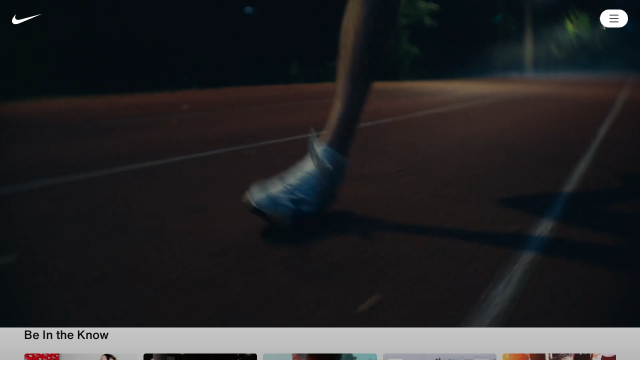

--- FILE ---
content_type: text/html; charset=utf-8
request_url: https://careers.nike.com/
body_size: 34414
content:
<!DOCTYPE html>
<html lang="en" country="United States">

    <head>
        
        <meta charset="utf-8">
<meta name="mobile-web-app-capable" content="yes">

<meta http-equiv="X-UA-Compatible" content="IE=edge">
<meta name="viewport" content="width=device-width, initial-scale=1.0">
<meta name="application-name" content="Careers.Nike.com" />

<meta property="og:title" content="Nike Careers">
<meta property="og:type" content="website">
<meta property="og:url" content="https://careers.nike.com/">
<meta property="og:image" content="https://d25zu39ynyitwy.cloudfront.net/oms/3891/image/2025/1/OXNIR_image/image.jpg">
<meta property="og:description" content="Driven by our passion for sport and innovation, we strive to elevate human potential. Join our team today!">
<meta property="og:site_name" content="Nike Careers">

<meta name="twitter:card" content="summary">
<meta name="twitter:title" content="Nike Careers">
<meta name="twitter:description" content="Driven by our passion for sport and innovation, we strive to elevate human potential. Join our team today!">
<meta name="twitter:image" content="https://d25zu39ynyitwy.cloudfront.net/oms/3891/image/2025/1/OXNIR_image/image.jpg">

<meta name="description" content="Driven by our passion for sport and innovation, we strive to elevate human potential. Join our team today!">




  <meta name="site-analytics" 
        id="analytics" 
        data-analytics-master="false" 
        data-analytics-key="G-LB6GGZ1HFL" 
        data-analytics-preview="false" 
        content="Career Site Core Analytics">




<title>Nike Careers</title>



<link rel="canonical" href="https://careers.nike.com/">


<link
    href="https://cdn.sites.paradox.ai/media-assets/careers.nike.com/favicon.ico"
    rel="icon" sizes="192x192" type="image/png" />
<link
    href="https://cdn.sites.paradox.ai/media-assets/careers.nike.com/favicon.ico"
    rel="icon" sizes="128x128" type="image/png" />
<link href="https://d25zu39ynyitwy.cloudfront.net/oms/3891/image/2025/1/K3QU8_apple-touch-icon/apple-touch-icon.png"
    rel="apple-touch-icon" type="image/png" />
<link
    href="https://d25zu39ynyitwy.cloudfront.net/oms/3891/image/2025/1/SCB9M_apple-touch-icon-76x76-precomposed/apple-touch-icon-76x76-precomposed.png"
    rel="apple-touch-icon" sizes="76x76" type="image/png" />
<link
    href="https://d25zu39ynyitwy.cloudfront.net/oms/3891/image/2025/1/IE3EV_apple-touch-icon-120x120-precomposed/apple-touch-icon-120x120-precomposed.png"
    rel="apple-touch-icon" sizes="120x120" type="image/png" />
<link
    href="https://d25zu39ynyitwy.cloudfront.net/oms/3891/image/2025/1/V8CXY_apple-touch-icon-152x152-precomposed/apple-touch-icon-152x152-precomposed.png"
    rel="apple-touch-icon" sizes="152x152" type="image/png" />


<link rel="stylesheet" href="https://cdn.sites.paradox.ai/common-libraries/font-awesome-4.7.0/css/font-awesome.min.css"
    integrity="sha512-SfTiTlX6kk+qitfevl/7LibUOeJWlt9rbyDn92a1DqWOw9vWG2MFoays0sgObmWazO5BQPiFucnnEAjpAB+/Sw=="
    crossorigin="anonymous" referrerpolicy="no-referrer" media="print" onload="this.media='all'" />



    
<link rel="stylesheet" href="/cookiebot-us.css?v=0.7.22">


<script
    id="Cookiebot"
    src="https://consent.cookiebot.com/uc.js" 
    data-cbid="bfcf3d58-7306-4a4b-9dba-7f0938c1ac8c"
    data-georegions="{'region':'US','cbid':'13013f20-dc1e-4467-9416-2d346b67179f'}"
    data-blockingmode="auto"
    type="text/javascript"></script>

<script>
    // remove when usercentric synce cookies
window.addEventListener('load', function () {
  var marketingScripts = document.querySelectorAll('[data-cookieconsent="marketing"]');
  marketingScripts.forEach(function(script) {
    script.setAttribute('data-cookieconsent', 'statistics');
  });
});
</script>





<script>
const originalAppendChild = document.head.appendChild;

document.head.appendChild = function (element) {
   if (element && element.tagName && element.tagName.toUpperCase() === "SCRIPT" && element.src && element.src.includes("G-WN7X9F92J3")) {
      console.log("Blocked script:", element.src);
      return;
   }
   return originalAppendChild.call(document.head, element);
};


window.dataLayer = new Proxy([], {
   set: function (target, key, value) {
      if (value && value.length && value[1] === "G-WN7X9F92J3") {
         console.log("Preventing G-WN7X9F92J3 data:", value);
         value = ['unknown_action', 'redacted']; 
      }
      target[key] = value;
      return true;
   }
});

</script>



<link rel="stylesheet" href="/vendor.css?v=0.7.22">
<link rel="stylesheet" href="/template.css?v=0.7.22">
<link rel="stylesheet" href="/dialog-polyfill.css?v=0.7.22">
<link rel="stylesheet" href="/style.css?v=0.7.22">
<link rel="stylesheet" href="/job-list.css?v=0.7.22">


<script>
    window.addEventListener('CookiebotOnConsentReady', function () {
    console.log("Consent object:", Cookiebot.consent);
    });

</script>

    
<script>
  /* =========================
   DEBUG + BEHAVIOR CONFIG
   ========================= */
const DEBUG = true;
const FLASH_REVERTS = true;
const FULL_ALLOW_ON_CONFIRM = false; // confirm → prefs/stat/marketing = true
const ENABLE_SUBMIT_LEVEL_GUARD = false; // keep false to avoid extra popup on Cookiebot "OK"

/* Watch the DNSPI (Do Not Sell Personal Information) input */
const WATCHED_TOGGLES = [
  { selector: '#CybotCookiebotDialogBodyContentCheckboxPersonalInformation', kind: 'dnss' }
];

/* ============== INTERNALS ============== */
const CB_PREV_CONSENT_KEY = 'cb_prev_consent_v1';
const CB_LAST_CONFIRMED_CHANGE_KEY = 'cb_last_confirmed_change_v1';

/* ============== DEBUG HELPERS ============== */
const log  = (...a)=>{ if (DEBUG) console.log('%c[consent-guard]', 'color:#7c3aed;font-weight:600', ...a); };
const warn = (...a)=>{ if (DEBUG) console.warn('[consent-guard]', ...a); };
function toast(msg){
  if (!DEBUG) return;
  let t = document.getElementById('consent-guard-toast');
  if (!t) {
    t = document.createElement('div');
    t.id = 'consent-guard-toast';
    t.style.cssText = 'position:fixed;right:12px;bottom:12px;max-width:60vw;background:#111;color:#fff;padding:10px 12px;border-radius:10px;box-shadow:0 8px 18px rgba(0,0,0,.35);font:13px/1.35 system-ui,-apple-system,Segoe UI,Roboto,Arial;z-index:2147483647;opacity:.96';
    document.body.appendChild(t);
  }
  t.textContent = msg;
  t.style.display = 'block';
  clearTimeout(t._hide);
  t._hide = setTimeout(()=> t.style.display='none', 1800);
}
function flash(el, color='#ff4d4f'){
  if (!FLASH_REVERTS || !el || !el.style) return;
  const prev = el.style.outline;
  el.style.outline = `3px solid ${color}`;
  setTimeout(()=> el.style.outline = prev || '', 800);
}

/* ============== COOKIEBOT HELPERS ============== */
function snapshotConsent(c){
  if (!c) return null;
  return { necessary:!!c.necessary, preferences:!!c.preferences, statistics:!!c.statistics, marketing:!!c.marketing, stamp:c.stamp||null };
}
function persistSnapshot(snap){ if (snap) localStorage.setItem(CB_PREV_CONSENT_KEY, JSON.stringify(snap)); }
function getSavedSnapshot(){ try { return JSON.parse(localStorage.getItem(CB_PREV_CONSENT_KEY)); } catch { return null; } }
function applySnapshot(snap){
  if (!window.Cookiebot || !Cookiebot.submitCustomConsent || !snap) return;
  Cookiebot.submitCustomConsent({
    necessary:true,
    preferences:!!snap.preferences,
    statistics:!!snap.statistics,
    marketing: !!snap.marketing
  });
}
function commitOptInAll(){
  if (!window.Cookiebot || !Cookiebot.submitCustomConsent) return;
  if (FULL_ALLOW_ON_CONFIRM) {
    Cookiebot.submitCustomConsent({ necessary:true, preferences:true, statistics:true, marketing:true });
  } else {
    const c = Cookiebot.consent || {};
    Cookiebot.submitCustomConsent({ necessary:true, preferences:!!c.preferences, statistics:true, marketing:true });
  }
  localStorage.setItem(CB_LAST_CONFIRMED_CHANGE_KEY, String(Date.now()));
  persistSnapshot(snapshotConsent(Cookiebot.consent));
}

/* Keep an up-to-date baseline snapshot */
window.addEventListener('CookiebotOnConsentReady', ()=>{
  const s = snapshotConsent(Cookiebot && Cookiebot.consent);
  if (s && !getSavedSnapshot()) persistSnapshot(s);
  log('CookiebotOnConsentReady', s);
});

window.addEventListener('CookiebotOnDialogDisplay', () => {
  const prev = getSavedSnapshot();
  if (prev) {
    applySnapshot(prev);
    log('Reapplied saved consent snapshot', prev);
  }
});

if (ENABLE_SUBMIT_LEVEL_GUARD) {
  ['CookiebotOnAccept','CookiebotOnDecline','CookiebotOnDialogDisplay','CookiebotOnDialogInit'].forEach(evt=>{
    window.addEventListener(evt, ()=>{
      if (!window.Cookiebot || !Cookiebot.consent) return;
      const s = snapshotConsent(Cookiebot.consent);
      persistSnapshot(s);
      log(evt, 'submit-level (enabled)', s);
    });
  });
} else {
  ['CookiebotOnAccept','CookiebotOnDecline'].forEach(evt=>{
    window.addEventListener(evt, ()=>{
      if (!window.Cookiebot || !Cookiebot.consent) return;
      const s = snapshotConsent(Cookiebot.consent);
      persistSnapshot(s);
      log(evt, 'snapshot updated (no submit-level modal)', s);
    });
  });
}

/* ============== MODAL ============== */
function ensureConfirmModal(){
  if (document.getElementById('cb-reoptin-modal')) return;
  const modal = document.createElement('div');
  modal.id = 'cb-reoptin-modal';
  modal.style.cssText = 'position:fixed;inset:0;display:none;align-items:center;justify-content:center;background:rgba(0,0,0,.5);z-index:2147483647;';
  modal.innerHTML = `
    <div role="dialog" aria-modal="true" aria-labelledby="cb-reoptin-title"
         style="max-width:520px;width:92%;background:#fff;border-radius:12px;padding:20px;box-shadow:0 10px 30px rgba(0,0,0,.25);font:14px/1.45 system-ui,-apple-system,Segoe UI,Roboto,Arial;">
      <h2 id="cb-reoptin-title" style="margin:0 0 8px;font-size:18px;">Enable Sharing with Third-Party Partners?</h2>
      <p style="margin:0 0 16px;">You have previously opted out of sharing your information with third party partners for personalized advertising. Click
      save to change your choice and allow Nike to share your information. You have the right to opt-out at any time.</p>
      <div style="display:flex;gap:8px;justify-content:flex-end;">
        <button id="cb-reoptin-cancel" style="padding:10px 14px;border-radius:8px;border:1px solid #ddd;background:#fff;cursor:pointer;">Cancel</button>
        <button id="cb-reoptin-confirm" style="padding:10px 14px;border-radius:8px;border:none;background:#ff6701;color:#fff;cursor:pointer;">Save</button>
      </div>
    </div>`;
  document.body.appendChild(modal);
}
function showConfirmModal(onConfirm, onCancel){
  ensureConfirmModal();
  const m  = document.getElementById('cb-reoptin-modal');
  const ok = document.getElementById('cb-reoptin-confirm');
  const ca = document.getElementById('cb-reoptin-cancel');
  const close = ()=>{ m.style.display='none'; ok.onclick = ca.onclick = null; };
  ok.onclick = ()=>{ close(); onConfirm && onConfirm(); };
  ca.onclick = ()=>{ close(); onCancel  && onCancel();  };
  m.style.display = 'flex';
}

/* ============== GENERIC TOGGLE READ/WRITE + STABILIZER ============== */
function isCheckbox(el){ return el && el.matches && el.matches('input[type="checkbox"]'); }
function readState(el){
  if (isCheckbox(el)) return !!el.checked;
  if (el.hasAttribute && el.hasAttribute('aria-checked')) return el.getAttribute('aria-checked') === 'true';
  if (el.dataset && 'state' in el.dataset) return el.dataset.state === 'on';
  return el.classList.contains('on') || el.classList.contains('is-on') || el.classList.contains('active');
}
function writeState(el, on){
  if (isCheckbox(el)) { el.checked = !!on; el.dispatchEvent(new Event('change', { bubbles:true })); return; }
  if (el.hasAttribute && el.hasAttribute('aria-checked')) { el.setAttribute('aria-checked', on ? 'true' : 'false'); el.dispatchEvent(new Event('change', { bubbles:true })); return; }
  if (el.dataset && 'state' in el.dataset) { el.dataset.state = on ? 'on' : 'off'; el.dispatchEvent(new Event('change', { bubbles:true })); return; }
  el.classList.toggle('on', !!on); el.classList.toggle('is-on', !!on); el.classList.toggle('active', !!on);
  el.dispatchEvent(new Event('change', { bubbles:true }));
}
/* Re-apply desired state over multiple ticks to beat racey handlers/renders */
function stabilizeState(el, on){
  writeState(el, on);
  requestAnimationFrame(()=> writeState(el, on));
  setTimeout(()=> writeState(el, on), 0);
  setTimeout(()=> writeState(el, on), 120);
}

/* ============== CORE WATCHER (CONFIRM ON TOGGLE) ============== */
(function attachWatchers(){
  const reentrant = new WeakSet();
  const origMap   = new WeakMap(); // el -> {on:boolean}

  function attachOne(cfg){
    const els = document.querySelectorAll(cfg.selector);
    if (!els.length) { warn('No elements matched:', cfg.selector); return; }

    els.forEach(el=>{
      if (el.dataset._cgAttached === '1') return;
      el.dataset._cgAttached = '1';
      log('Watching', cfg.kind, cfg.selector, el);

      // record original before any flip
      el.addEventListener('pointerdown', ()=>{
        origMap.set(el, { on: readState(el) });
        log('pointerdown', cfg.selector, 'origOn=', origMap.get(el).on);
      }, true);

      // click & change (capture) to intercept early
      const handler = function(e){
        if (reentrant.has(el)) { reentrant.delete(el); return; }

        const orig  = (origMap.get(el) || { on: readState(el) }).on;
        const after = readState(el);

        let shouldPrompt = false;
        if (cfg.kind === 'dnss') {
          // DNSS: ON == "Do Not Sell" ON (sharing OFF)
          const beforeOptOutOn = orig;
          const afterOptOutOn  = after;
          shouldPrompt = (beforeOptOutOn && !afterOptOutOn); // turning DNSS OFF
        } else if (cfg.kind === 'category') {
          shouldPrompt = (!orig && after); // turning category ON
        }

        log(e.type, cfg.selector, {orig, after, shouldPrompt});

        if (!shouldPrompt) return;

        // Intercept + revert immediately to original UI
        e.preventDefault(); e.stopImmediatePropagation(); e.stopPropagation();
        toast('Confirm to enable sharing');
        flash(el);

        reentrant.add(el);
        stabilizeState(el, orig); // <- critical: force back to original and keep it there

        showConfirmModal(
          () => {
            // CONFIRM → flip visually to the new state, then apply Cookiebot opt-in
            reentrant.add(el);
            stabilizeState(el, !orig);

            commitOptInAll(); // prefs/stat/marketing = true (per config)
            log('confirmed → sharing enabled for', cfg.selector);

            origMap.set(el, { on: readState(el) }); // new baseline
          },
          () => {
            // CANCEL → keep original UI; DO NOT call submit-level revert (prevents DOM re-render clobber)
            log('cancelled → keep original for', cfg.selector);
            reentrant.add(el);
            stabilizeState(el, orig); // make sure it stays true
            // Optionally refresh snapshot silently
            if (window.Cookiebot && Cookiebot.consent) persistSnapshot(snapshotConsent(Cookiebot.consent));
          }
        );
      };

      el.addEventListener('click',  handler, true);
      el.addEventListener('change', handler, true);

      /* Intercept label clicks too (if any) */
      if (isCheckbox(el) && el.id) {
        const labelSel = `label[for="${el.id}"]`;
        document.addEventListener('click', function(ev){
          const lbl = ev.target.closest(labelSel);
          if (!lbl) return;
          // Let the checkbox handler catch it (since it fires change),
          // but record original first so we know what to revert to.
          origMap.set(el, { on: readState(el) });
        }, true);
      }
    });
  }

  // Attach now + on DOM mutations (Cookiebot injects late sometimes)
  WATCHED_TOGGLES.forEach(attachOne);
  const mo = new MutationObserver(()=> WATCHED_TOGGLES.forEach(attachOne));
  mo.observe(document.documentElement, { childList:true, subtree:true });

  // Sanity ping
  setTimeout(()=>{
    WATCHED_TOGGLES.forEach(({selector})=>{
      if (!document.querySelector(selector)) warn('Selector not found yet (may appear later):', selector);
    });
  }, 1000);
})();

/* ============== WATCH DNSPI TOGGLE DIRECTLY ============== */
(function handleDnsToggle() {
  const DNS_SELECTOR = '#CybotCookiebotDialogBodyContentCheckboxPersonalInformation';

  function bindToggle() {
    const el = document.querySelector(DNS_SELECTOR);
    if (!el || el.dataset.cbDnsBound === '1') return;
    el.dataset.cbDnsBound = '1';

    el.addEventListener('change', () => {
      const isOptOut = el.checked; // checked = "Do Not Sell" ON
      const cb = window.Cookiebot;
      if (!cb || !cb.submitCustomConsent) return;

      // Update only marketing, respect user preference
      cb.submitCustomConsent({
        necessary: true,
        preferences: cb.consent?.preferences ?? false,
        statistics: cb.consent?.statistics ?? false,
        marketing: !isOptOut // toggle inverse of Do Not Sell
      });

      // Persist new snapshot
      const s = snapshotConsent(cb.consent);
      persistSnapshot(s);
      log('DNS toggle → marketing =', !isOptOut, s);
    });
  }

  ['CookiebotOnDialogInit', 'CookiebotOnDialogDisplay', 'CookiebotOnConsentReady']
    .forEach(evt => window.addEventListener(evt, bindToggle));

  bindToggle();
})();



/* ============== Global debug tap (optional) ============== */
if (DEBUG) {
  document.addEventListener('change', (e)=>{
    const t = e.target;
    if (t && (t.matches('input[type="checkbox"]') || t.matches('button') || t.hasAttribute('aria-checked'))) {
      log('GLOBAL change/click target:', t.id || t.className || t.tagName, 'checked=', t.checked);
    }
  }, true);
}
</script>


        
        <link rel="alternate" hreflang="en" href="https://careers.nike.com/" />
<link rel="alternate" hreflang="de" href="https://careers.nike.com/de/" />
<link rel="alternate" hreflang="es" href="https://careers.nike.com/es/" />
<link rel="alternate" hreflang="es-es" href="https://careers.nike.com/es-es/" />
<link rel="alternate" hreflang="fr" href="https://careers.nike.com/fr/" />
<link rel="alternate" hreflang="he" href="https://careers.nike.com/he/" />
<link rel="alternate" hreflang="it" href="https://careers.nike.com/it/" />
<link rel="alternate" hreflang="ja" href="https://careers.nike.com/ja/" />
<link rel="alternate" hreflang="ko" href="https://careers.nike.com/ko/" />
<link rel="alternate" hreflang="nl" href="https://careers.nike.com/nl/" />
<link rel="alternate" hreflang="pl" href="https://careers.nike.com/pl/" />
<link rel="alternate" hreflang="tr" href="https://careers.nike.com/tr/" />
<link rel="alternate" hreflang="vi" href="https://careers.nike.com/vi/" />
<link rel="alternate" hreflang="zh-cn" href="https://careers.nike.com/zh-cn/" />
<link rel="alternate" hreflang="zh-tw" href="https://careers.nike.com/zh-tw/" />

<link rel="alternate" hreflang="x-default" href="https://careers.nike.com/" />



    
    <script>(function(w,d,s,l,i){w[l]=w[l]||[];w[l].push({'gtm.start':    new Date().getTime(),event:'gtm.js'});var f=d.getElementsByTagName(s)[0],    j=d.createElement(s),dl=l!='dataLayer'?'&l='+l:'';j.async=true;j.src=    'https://www.googletagmanager.com/gtm.js?id='+i+dl;f.parentNode.insertBefore(j,f);    })(window,document,'script','dataLayer','GTM-T97VP2MZ');</script>
	<link integrity="sha256-ZL+DcnU3hSvEtroYpUi5GbqW2huefRuX3doLcQ/3/EY=" rel="stylesheet" type="text/css" href="https://cdn.sites.paradox.ai/paradox-prod-careersites/37f3b83a76/main.css" crossorigin="anonymous">
	<script>
  window.__PRELOAD_STATE__ = {"jobSearch":{"params":{},"totalJob":906,"isLoading":false,"jobs":[{"locations":[{"locationID":"","externalID":"","address":"","street":"Shop T12","city":"Brisbane","state":"Queensland","stateAbbr":"Queensland","postalCode":"4007","zipCode":"4007","country":"Australia","countryAbbr":"AU","isRemote":false,"cityStateAbbr":"Brisbane Queensland","cityState":"Brisbane Queensland","latitude":"-27.427247","longitude":"153.0720355","name":"","locationText":"Shop T12, Brisbane, Queensland, 4007","locationParsedText":"Shop T12, Brisbane, Queensland 4007, Australia","locationName":"","streetAddress":"Shop T12","address1":"","address2":"","sublocality":"","distance":-1}],"categories":[{"name":"Retail Stores"}],"customCategories":[],"customFields":[{"key":"Is Evergreen","value":"0","cfKey":"cf_is_evergreen"},{"key":"Job Category","value":"Retail","cfKey":"cf_job_category"},{"key":"Job Family","value":"Stores","cfKey":"cf_job_family"},{"key":"Company","value":"Nike Australia Pty. Ltd.","cfKey":"cf_company"},{"key":"Employee Type","value":"Fixed Term Contract (Fixed Term)","cfKey":"cf_employee_type"},{"key":"Project Category","cfKey":"cf_project_category"},{"key":"Short Job ID","value":"R-73333","cfKey":"cf_shorten_job_id"},{"key":"job_title_path","value":"12-months-head-coach-senior-store-manager-nike-brisbane-airport","cfKey":"cf_job_title_path"}],"distance":-1,"originalURL":"12-months-head-coach-senior-store-manager-nike-brisbane-airport/job/R-73333","title":"12 Months Head Coach (Senior Store Manager), Nike - Brisbane Airport","commuteTimeDuration":0,"availableLanguages":["de","en","es","es-es","fr","he","it","ja","ko","nl","pl","tr","vi","zh-cn","zh-tw"],"requisitionID":"R-73333","reference":"R-73333","sourceID":"5965c6ec233f1a58563f50a29a35f06e","uniqueID":"2B66AECE4AFE8182E3DBF2F29388DF76","companyID":"158999-54300","companyName":"Nike PROD","updatedDate":"2025-10-30T04:13:01.651263+00:00","brandName":"NIKE","applyURL":"https://nike.wd1.myworkdayjobs.com/nke/job/Brisbane-Queensland/XMLNAME-12-Months-Head-Coach--Senior-Store-Manager---Nike---Brisbane-Airport_R-73333-1/apply","isRemote":false,"customApplyLink":"https://nike.wd1.myworkdayjobs.com/nke/job/Brisbane-Queensland/XMLNAME-12-Months-Head-Coach--Senior-Store-Manager---Nike---Brisbane-Airport_R-73333-1/apply","employmentStatus":[],"employmentType":["FULL_TIME"],"language":"en","isInternal":"false","postingType":"1","jobCardExtraFields":[{"classname":"results-list__categories","attribute_name":"job_categories","value":["Retail Stores"]}],"endDate":"","createDate":"2025-10-30T04:13:01.651254+00:00"},{"locations":[{"locationID":"","externalID":"","address":"","street":"UNIT 4 Crown Point Retail Park","city":"Leeds","state":"England","stateAbbr":"West Yorkshire","postalCode":"LS10 1ET","zipCode":"LS10 1ET","country":"United Kingdom","countryAbbr":"GB","isRemote":false,"cityStateAbbr":"Leeds West Yorkshire","cityState":"Leeds England","latitude":"53.7903074","longitude":"-1.5406512","name":"","locationText":"UNIT 4 Crown Point Retail Park, Leeds, West Yorkshire, LS10 1ET","locationParsedText":"UNIT 4 Crown Point Retail Park, Leeds, West Yorkshire LS10 1ET, United Kingdom","locationName":"","streetAddress":"UNIT 4 Crown Point Retail Park","address1":"","address2":"","sublocality":"","distance":-1}],"categories":[{"name":"Retail Stores"}],"customCategories":[],"customFields":[{"key":"Is Evergreen","value":"0","cfKey":"cf_is_evergreen"},{"key":"Job Category","value":"Retail","cfKey":"cf_job_category"},{"key":"Job Family","value":"Stores","cfKey":"cf_job_family"},{"key":"Company","value":"NIKE Retail UK","cfKey":"cf_company"},{"key":"Employee Type","value":"Regular","cfKey":"cf_employee_type"},{"key":"Project Category","cfKey":"cf_project_category"},{"key":"Short Job ID","value":"R-77553","cfKey":"cf_shorten_job_id"},{"key":"job_title_path","value":"20-hour-part-time-athlete-sales-floor-associate","cfKey":"cf_job_title_path"}],"distance":-1,"originalURL":"20-hour-part-time-athlete-sales-floor-associate/job/R-77553","title":"20 Hour Part Time Athlete (Sales Floor Associate)","commuteTimeDuration":0,"availableLanguages":["de","en","es","es-es","fr","he","it","ja","ko","nl","pl","tr","vi","zh-cn","zh-tw"],"requisitionID":"R-77553","reference":"R-77553","sourceID":"74157c29eb6eb5dd3e18b8a242f5cd57","uniqueID":"30068BD92D2E6C48C01AC77717FBA526","companyID":"158999-54300","companyName":"Nike PROD","updatedDate":"2026-01-15T08:45:18.246459+00:00","brandName":"NIKE","applyURL":"https://nike.wd1.myworkdayjobs.com/nke/job/Leeds-United-Kingdom/XMLNAME-20-Hour-Part-Time-Athlete--Sales-Floor-Associate-_R-77553/apply","isRemote":false,"customApplyLink":"https://nike.wd1.myworkdayjobs.com/nke/job/Leeds-United-Kingdom/XMLNAME-20-Hour-Part-Time-Athlete--Sales-Floor-Associate-_R-77553/apply","employmentStatus":[],"employmentType":["PART_TIME"],"language":"en","isInternal":"false","postingType":"1","jobCardExtraFields":[{"classname":"results-list__categories","attribute_name":"job_categories","value":["Retail Stores"]}],"endDate":"","createDate":"2026-01-15T08:45:18.246445+00:00"},{"locations":[{"locationID":"","externalID":"","address":"","street":"UNIT 4 Crown Point Retail Park","city":"Leeds","state":"England","stateAbbr":"West Yorkshire","postalCode":"LS10 1ET","zipCode":"LS10 1ET","country":"United Kingdom","countryAbbr":"GB","isRemote":false,"cityStateAbbr":"Leeds West Yorkshire","cityState":"Leeds England","latitude":"53.7903074","longitude":"-1.5406512","name":"","locationText":"UNIT 4 Crown Point Retail Park, Leeds, West Yorkshire, LS10 1ET","locationParsedText":"UNIT 4 Crown Point Retail Park, Leeds, West Yorkshire LS10 1ET, United Kingdom","locationName":"","streetAddress":"UNIT 4 Crown Point Retail Park","address1":"","address2":"","sublocality":"","distance":-1}],"categories":[{"name":"Retail Stores"}],"customCategories":[],"customFields":[{"key":"Is Evergreen","value":"0","cfKey":"cf_is_evergreen"},{"key":"Job Category","value":"Retail","cfKey":"cf_job_category"},{"key":"Job Family","value":"Stores","cfKey":"cf_job_family"},{"key":"Company","value":"NIKE Retail UK","cfKey":"cf_company"},{"key":"Employee Type","value":"Regular","cfKey":"cf_employee_type"},{"key":"Project Category","cfKey":"cf_project_category"},{"key":"Short Job ID","value":"R-77552","cfKey":"cf_shorten_job_id"},{"key":"job_title_path","value":"40-hour-full-time-athlete-sales-floor-associate","cfKey":"cf_job_title_path"}],"distance":-1,"originalURL":"40-hour-full-time-athlete-sales-floor-associate/job/R-77552","title":"40 Hour Full Time - Athlete (Sales Floor Associate)","commuteTimeDuration":0,"availableLanguages":["de","en","es","es-es","fr","he","it","ja","ko","nl","pl","tr","vi","zh-cn","zh-tw"],"requisitionID":"R-77552","reference":"R-77552","sourceID":"c2509074a7e5de0480b6bb92de2dcb1d","uniqueID":"E90DA279F32CBDA1F4B8757F5EBA4043","companyID":"158999-54300","companyName":"Nike PROD","updatedDate":"2026-01-15T08:44:07.286005+00:00","brandName":"NIKE","applyURL":"https://nike.wd1.myworkdayjobs.com/nke/job/Leeds-United-Kingdom/XMLNAME-40-Hour-Full-Time---Athlete--Sales-Floor-Associate-_R-77552/apply","isRemote":false,"customApplyLink":"https://nike.wd1.myworkdayjobs.com/nke/job/Leeds-United-Kingdom/XMLNAME-40-Hour-Full-Time---Athlete--Sales-Floor-Associate-_R-77552/apply","employmentStatus":[],"employmentType":["FULL_TIME"],"language":"en","isInternal":"false","postingType":"1","jobCardExtraFields":[{"classname":"results-list__categories","attribute_name":"job_categories","value":["Retail Stores"]}],"endDate":"","createDate":"2026-01-15T08:44:07.285993+00:00"},{"locations":[{"locationID":"","externalID":"","address":"","street":"UNIT 4 Crown Point Retail Park","city":"Leeds","state":"England","stateAbbr":"West Yorkshire","postalCode":"LS10 1ET","zipCode":"LS10 1ET","country":"United Kingdom","countryAbbr":"GB","isRemote":false,"cityStateAbbr":"Leeds West Yorkshire","cityState":"Leeds England","latitude":"53.7903074","longitude":"-1.5406512","name":"","locationText":"UNIT 4 Crown Point Retail Park, Leeds, West Yorkshire, LS10 1ET","locationParsedText":"UNIT 4 Crown Point Retail Park, Leeds, West Yorkshire LS10 1ET, United Kingdom","locationName":"","streetAddress":"UNIT 4 Crown Point Retail Park","address1":"","address2":"","sublocality":"","distance":-1}],"categories":[{"name":"Retail Stores"}],"customCategories":[],"customFields":[{"key":"Is Evergreen","value":"0","cfKey":"cf_is_evergreen"},{"key":"Job Category","value":"Retail","cfKey":"cf_job_category"},{"key":"Job Family","value":"Stores","cfKey":"cf_job_family"},{"key":"Company","value":"NIKE Retail UK","cfKey":"cf_company"},{"key":"Employee Type","value":"Regular","cfKey":"cf_employee_type"},{"key":"Project Category","cfKey":"cf_project_category"},{"key":"Short Job ID","value":"R-77554","cfKey":"cf_shorten_job_id"},{"key":"job_title_path","value":"8-hour-part-time-athlete-sales-floor-associate","cfKey":"cf_job_title_path"}],"distance":-1,"originalURL":"8-hour-part-time-athlete-sales-floor-associate/job/R-77554","title":"8 Hour Part Time - Athlete (Sales Floor Associate)","commuteTimeDuration":0,"availableLanguages":["de","en","es","es-es","fr","he","it","ja","ko","nl","pl","tr","vi","zh-cn","zh-tw"],"requisitionID":"R-77554","reference":"R-77554","sourceID":"b8c5d2db5d65392e8144aefe64007767","uniqueID":"C5F071DA767FA5529B64CF98F047B1D9","companyID":"158999-54300","companyName":"Nike PROD","updatedDate":"2026-01-15T08:46:29.323229+00:00","brandName":"NIKE","applyURL":"https://nike.wd1.myworkdayjobs.com/nke/job/Leeds-United-Kingdom/XMLNAME-8-Hour-Part-Time---Athlete--Sales-Floor-Associate-_R-77554/apply","isRemote":false,"customApplyLink":"https://nike.wd1.myworkdayjobs.com/nke/job/Leeds-United-Kingdom/XMLNAME-8-Hour-Part-Time---Athlete--Sales-Floor-Associate-_R-77554/apply","employmentStatus":[],"employmentType":["PART_TIME"],"language":"en","isInternal":"false","postingType":"1","jobCardExtraFields":[{"classname":"results-list__categories","attribute_name":"job_categories","value":["Retail Stores"]}],"endDate":"","createDate":"2026-01-15T08:46:29.323216+00:00"},{"locations":[{"locationID":"","externalID":"","address":"","street":"An der Vorburg 4","city":"Wolfsburg","state":"Niedersachsen","stateAbbr":"Lower Saxony","postalCode":"38440","zipCode":"38440","country":"Germany","countryAbbr":"DE","isRemote":false,"cityStateAbbr":"Wolfsburg Lower Saxony","cityState":"Wolfsburg Niedersachsen","latitude":"52.4289538","longitude":"10.7947111","name":"","locationText":"An der Vorburg 4, Wolfsburg, Lower Saxony, 38440","locationParsedText":"An der Vorburg 4, Wolfsburg, Lower Saxony 38440, Germany","locationName":"","streetAddress":"An der Vorburg 4","address1":"","address2":"","sublocality":"Stadtmitte","distance":-1}],"categories":[{"name":"Retail Stores"}],"customCategories":[],"customFields":[{"key":"Is Evergreen","value":"0","cfKey":"cf_is_evergreen"},{"key":"Job Category","value":"Retail","cfKey":"cf_job_category"},{"key":"Job Family","value":"Stores","cfKey":"cf_job_family"},{"key":"Company","value":"NIKE Retail Germany","cfKey":"cf_company"},{"key":"Employee Type","value":"Fixed Term Contract (Fixed Term)","cfKey":"cf_employee_type"},{"key":"Project Category","cfKey":"cf_project_category"},{"key":"Short Job ID","value":"R-77340","cfKey":"cf_shorten_job_id"},{"key":"job_title_path","value":"abteilungsleiterin-coach-375-std-nfs-wolfsburg-mwd","cfKey":"cf_job_title_path"}],"distance":-1,"originalURL":"abteilungsleiter-in-coach-37-5-std-nfs-wolfsburg-m-w-d/job/R-77340","title":"Abteilungsleiter/in (Coach) - 37.5 Std. - NFS Wolfsburg (m/w/d)","commuteTimeDuration":0,"availableLanguages":["de","en","es","es-es","fr","he","it","ja","ko","nl","pl","tr","vi","zh-cn","zh-tw"],"requisitionID":"R-77340","reference":"R-77340","sourceID":"abdba077e0af7912b75781f4dde2653b","uniqueID":"A03CAB964E5E225C134B5A7515A933B3","companyID":"158999-54300","companyName":"Nike PROD","updatedDate":"2026-01-12T10:13:01.174094+00:00","brandName":"NIKE","applyURL":"https://nike.wd1.myworkdayjobs.com/nke/job/Wolfsburg-Germany/Abteilungsleiter-in--Coach----375-Std---NFS-Wolfsburg--m-w-d-_R-77340/apply","isRemote":false,"customApplyLink":"https://nike.wd1.myworkdayjobs.com/nke/job/Wolfsburg-Germany/Abteilungsleiter-in--Coach----375-Std---NFS-Wolfsburg--m-w-d-_R-77340/apply","employmentStatus":[],"employmentType":["FULL_TIME"],"language":"en","isInternal":"false","postingType":"1","jobCardExtraFields":[{"classname":"results-list__categories","attribute_name":"job_categories","value":["Retail Stores"]}],"endDate":"","createDate":"2026-01-12T10:13:01.174087+00:00"},{"locations":[{"locationID":"","externalID":"","address":"","street":"INDONESIA STOCK EXCHANGE BLDG","city":"Jakarta Raya","state":"Daerah Khusus Ibukota Jakarta","stateAbbr":"Jakarta Raya","postalCode":"12190","zipCode":"12190","country":"Indonesia","countryAbbr":"ID","isRemote":false,"cityStateAbbr":"Jakarta Raya Jakarta Raya","cityState":"Jakarta Raya Daerah Khusus Ibukota Jakarta","latitude":"-6.2237944","longitude":"106.8086888","name":"","locationText":"INDONESIA STOCK EXCHANGE BLDG, Jakarta Raya, Jakarta Raya, 12190","locationParsedText":"INDONESIA STOCK EXCHANGE BLDG, Jakarta Raya, Jakarta Raya 12190, Indonesia","locationName":"","streetAddress":"INDONESIA STOCK EXCHANGE BLDG","address1":"","address2":"","sublocality":"","distance":-1}],"categories":[{"name":"Sales & Customer Service"}],"customCategories":[],"customFields":[{"key":"Is Evergreen","value":"0","cfKey":"cf_is_evergreen"},{"key":"Job Category","value":"Corporate","cfKey":"cf_job_category"},{"key":"Job Family","value":"Account Management","cfKey":"cf_job_family"},{"key":"Company","value":"PT Nike Indonesia","cfKey":"cf_company"},{"key":"Employee Type","value":"Regular","cfKey":"cf_employee_type"},{"key":"Project Category","cfKey":"cf_project_category"},{"key":"Short Job ID","value":"R-73249","cfKey":"cf_shorten_job_id"},{"key":"job_title_path","value":"account-executive-indonesia-seai","cfKey":"cf_job_title_path"}],"distance":-1,"originalURL":"account-executive-indonesia-sea-i/job/R-73249","title":"Account Executive Indonesia, SEA&I","commuteTimeDuration":0,"availableLanguages":["de","en","es","es-es","fr","he","it","ja","ko","nl","pl","tr","vi","zh-cn","zh-tw"],"requisitionID":"R-73249","reference":"R-73249","sourceID":"4a726fcc23d70274c19410c5a3350df6","uniqueID":"2FEF2986BDD9D55AE83C3F572EADE8F3","companyID":"158999-54300","companyName":"Nike PROD","updatedDate":"2025-12-22T00:16:03.552982+00:00","brandName":"NIKE","applyURL":"https://nike.wd1.myworkdayjobs.com/nke/job/Jakarta-Raya-Indonesia/Account-Executive--SEA-I_R-73249/apply","isRemote":false,"customApplyLink":"https://nike.wd1.myworkdayjobs.com/nke/job/Jakarta-Raya-Indonesia/Account-Executive--SEA-I_R-73249/apply","employmentStatus":[],"employmentType":["FULL_TIME"],"language":"en","isInternal":"false","postingType":"1","jobCardExtraFields":[{"classname":"results-list__categories","attribute_name":"job_categories","value":["Sales & Customer Service"]}],"endDate":"","createDate":"2025-11-14T00:43:01.703625+00:00"},{"locations":[{"locationID":"","externalID":"","address":"","street":"Level 3, 161 Collins Street","city":"Melbourne","state":"Victoria","stateAbbr":"Victoria","postalCode":"3083","zipCode":"3083","country":"Australia","countryAbbr":"AU","isRemote":false,"cityStateAbbr":"Melbourne Victoria","cityState":"Melbourne Victoria","latitude":"-37.8151207","longitude":"144.9684769","name":"","locationText":"Level 3, 161 Collins Street, Melbourne, Victoria, 3083","locationParsedText":"Level 3, 161 Collins Street, Melbourne, Victoria 3083, Australia","locationName":"","streetAddress":"Level 3, 161 Collins Street","address1":"","address2":"","sublocality":"","distance":-1}],"categories":[{"name":"Sales & Customer Service"}],"customCategories":[],"customFields":[{"key":"Is Evergreen","value":"0","cfKey":"cf_is_evergreen"},{"key":"Job Category","value":"Corporate","cfKey":"cf_job_category"},{"key":"Job Family","value":"Account Management","cfKey":"cf_job_family"},{"key":"Company","value":"Nike Australia Pty. Ltd.","cfKey":"cf_company"},{"key":"Employee Type","value":"Regular","cfKey":"cf_employee_type"},{"key":"Project Category","cfKey":"cf_project_category"},{"key":"Short Job ID","value":"R-74982","cfKey":"cf_shorten_job_id"},{"key":"job_title_path","value":"account-executive-sport-speciality-pacific","cfKey":"cf_job_title_path"}],"distance":-1,"originalURL":"account-executive-sport-speciality-pacific/job/R-74982","title":"Account Executive, Sport Speciality Pacific","commuteTimeDuration":0,"availableLanguages":["de","en","es","es-es","fr","he","it","ja","ko","nl","pl","tr","vi","zh-cn","zh-tw"],"requisitionID":"R-74982","reference":"R-74982","sourceID":"0dda15920d08c597fabbb40c0fffeaaa","uniqueID":"2A44AD7A0A1F7D48E13815E748BB8935","companyID":"158999-54300","companyName":"Nike PROD","updatedDate":"2025-12-08T03:43:00.664710+00:00","brandName":"NIKE","applyURL":"https://nike.wd1.myworkdayjobs.com/nke/job/Melbourne-Victoria/Account-Executive--Sport-Speciality-Pacific_R-74982/apply","isRemote":false,"customApplyLink":"https://nike.wd1.myworkdayjobs.com/nke/job/Melbourne-Victoria/Account-Executive--Sport-Speciality-Pacific_R-74982/apply","employmentStatus":[],"employmentType":["FULL_TIME"],"language":"en","isInternal":"false","postingType":"1","jobCardExtraFields":[{"classname":"results-list__categories","attribute_name":"job_categories","value":["Sales & Customer Service"]}],"endDate":"","createDate":"2025-12-08T03:43:00.664697+00:00"},{"locations":[{"locationID":"","externalID":"","address":"","street":"Midtown Tower, 9-7-1 Akasaka","city":"Tokyo","state":"Tokyo","stateAbbr":"Tokyo","postalCode":"150-0001","zipCode":"150-0001","country":"Japan","countryAbbr":"JP","isRemote":false,"cityStateAbbr":"Tokyo Tokyo","cityState":"Tokyo Tokyo","latitude":"35.6662315","longitude":"139.7313051","name":"","locationText":"Midtown Tower, 9-7-1 Akasaka, Tokyo, Tokyo, 150-0001","locationParsedText":"Midtown Tower, 9-7-1 Akasaka, Tokyo, Tokyo 150-0001, Japan","locationName":"","streetAddress":"Midtown Tower, 9-7-1 Akasaka","address1":"","address2":"","sublocality":"Akasaka","distance":-1}],"categories":[{"name":"Marketing"}],"customCategories":[],"customFields":[{"key":"Is Evergreen","value":"0","cfKey":"cf_is_evergreen"},{"key":"Job Category","value":"Corporate","cfKey":"cf_job_category"},{"key":"Job Family","value":"Brand Marketing","cfKey":"cf_job_family"},{"key":"Company","value":"NIKE Japan Corporation","cfKey":"cf_company"},{"key":"Employee Type","value":"Regular","cfKey":"cf_employee_type"},{"key":"Project Category","cfKey":"cf_project_category"},{"key":"Short Job ID","value":"R-74945","cfKey":"cf_shorten_job_id"},{"key":"job_title_path","value":"account-marketing-specialist-sporting-goods-japan","cfKey":"cf_job_title_path"}],"distance":-1,"originalURL":"account-marketing-specialist-sporting-goods-japan/job/R-74945","title":"Account Marketing Specialist, Sporting Goods, Japan","commuteTimeDuration":0,"availableLanguages":["de","en","es","es-es","fr","he","it","ja","ko","nl","pl","tr","vi","zh-cn","zh-tw"],"requisitionID":"R-74945","reference":"R-74945","sourceID":"7a349a1faecca08190ec7042f54426eb","uniqueID":"215CDA27E2584279E32F97B2E47DD806","companyID":"158999-54300","companyName":"Nike PROD","updatedDate":"2025-12-02T05:12:03.784706+00:00","brandName":"NIKE","applyURL":"https://nike.wd1.myworkdayjobs.com/nke/job/Tokyo-Japan/Account-Marketing-Specialist--Sporting-Goods--Japan_R-74945/apply","isRemote":false,"customApplyLink":"https://nike.wd1.myworkdayjobs.com/nke/job/Tokyo-Japan/Account-Marketing-Specialist--Sporting-Goods--Japan_R-74945/apply","employmentStatus":[],"employmentType":["FULL_TIME"],"language":"en","isInternal":"false","postingType":"1","jobCardExtraFields":[{"classname":"results-list__categories","attribute_name":"job_categories","value":["Marketing"]}],"endDate":"","createDate":"2025-12-02T05:12:03.784699+00:00"},{"locations":[{"locationID":"","externalID":"","address":"","street":"30 Pasir Panjang Rd #10-31/32","city":"South, Singapore","state":"","stateAbbr":"South East","postalCode":"117440","zipCode":"117440","country":"Singapore","countryAbbr":"SG","isRemote":false,"cityStateAbbr":"South, Singapore South East","cityState":"South, Singapore","latitude":"1.27486","longitude":"103.797787","name":"","locationText":"30 Pasir Panjang Rd #10-31/32, South, Singapore, South East, 117440","locationParsedText":"30 Pasir Panjang Rd #10-31/32, South, Singapore, South East 117440, Singapore","locationName":"","streetAddress":"30 Pasir Panjang Rd #10-31/32","address1":"","address2":"","sublocality":"","distance":-1}],"categories":[{"name":"Planning & Inventory Management"}],"customCategories":[],"customFields":[{"key":"Is Evergreen","value":"0","cfKey":"cf_is_evergreen"},{"key":"Job Category","value":"Corporate","cfKey":"cf_job_category"},{"key":"Job Family","value":"Demand Planning","cfKey":"cf_job_family"},{"key":"Company","value":"NIKE Global Trading BV","cfKey":"cf_company"},{"key":"Employee Type","value":"Regular","cfKey":"cf_employee_type"},{"key":"Project Category","cfKey":"cf_project_category"},{"key":"Short Job ID","value":"R-76011","cfKey":"cf_shorten_job_id"},{"key":"job_title_path","value":"allocator-seai","cfKey":"cf_job_title_path"}],"distance":-1,"originalURL":"allocator-sea-i/job/R-76011","title":"Allocator, SEA&I","commuteTimeDuration":0,"availableLanguages":["de","en","es","es-es","fr","he","it","ja","ko","nl","pl","tr","vi","zh-cn","zh-tw"],"requisitionID":"R-76011","reference":"R-76011","sourceID":"d39ef66a4827a20b5437ab8643f47f3d","uniqueID":"571E254519A37FF7D6FFA47B05922915","companyID":"158999-54300","companyName":"Nike PROD","updatedDate":"2025-12-17T16:43:02.482547+00:00","brandName":"NIKE","applyURL":"https://nike.wd1.myworkdayjobs.com/nke/job/South-Singapore-Singapore/Allocator--SEA-I_R-76011/apply","isRemote":false,"customApplyLink":"https://nike.wd1.myworkdayjobs.com/nke/job/South-Singapore-Singapore/Allocator--SEA-I_R-76011/apply","employmentStatus":[],"employmentType":["FULL_TIME"],"language":"en","isInternal":"false","postingType":"1","jobCardExtraFields":[{"classname":"results-list__categories","attribute_name":"job_categories","value":["Planning & Inventory Management"]}],"endDate":"","createDate":"2025-12-17T16:43:02.482541+00:00"},{"locations":[{"locationID":"","externalID":"","address":"","street":"12th-13th Flr,The Metropolitan","city":"Ho Chi Minh","state":"Ho Chi Minh City","stateAbbr":"Hồ Chí Minh","postalCode":"710032","zipCode":"710032","country":"Vietnam","countryAbbr":"VN","isRemote":false,"cityStateAbbr":"Ho Chi Minh Hồ Chí Minh","cityState":"Ho Chi Minh Ho Chi Minh City","latitude":"10.8230989","longitude":"106.6296638","name":"","locationText":"12th-13th Flr,The Metropolitan, Ho Chi Minh, Hồ Chí Minh, 710032","locationParsedText":"12th-13th Flr,The Metropolitan, Ho Chi Minh, Hồ Chí Minh 710032, Vietnam","locationName":"","streetAddress":"12th-13th Flr,The Metropolitan","address1":"","address2":"","sublocality":"","distance":-1}],"categories":[{"name":"Supply Chain & Distribution"}],"customCategories":[],"customFields":[{"key":"Is Evergreen","value":"0","cfKey":"cf_is_evergreen"},{"key":"Job Category","value":"Corporate","cfKey":"cf_job_category"},{"key":"Job Family","value":"Logistics","cfKey":"cf_job_family"},{"key":"Company","value":"NIKE Vietnam Limited Liability Company","cfKey":"cf_company"},{"key":"Employee Type","value":"Regular","cfKey":"cf_employee_type"},{"key":"Project Category","cfKey":"cf_project_category"},{"key":"Short Job ID","value":"R-75934","cfKey":"cf_shorten_job_id"},{"key":"job_title_path","value":"analyst-ii-ocean-operations","cfKey":"cf_job_title_path"}],"distance":-1,"originalURL":"analyst-ii-ocean-operations/job/R-75934","title":"Analyst II, Ocean Operations","commuteTimeDuration":0,"availableLanguages":["de","en","es","es-es","fr","he","it","ja","ko","nl","pl","tr","vi","zh-cn","zh-tw"],"requisitionID":"R-75934","reference":"R-75934","sourceID":"b503e231e4439d47c9428ff47cc31872","uniqueID":"FFFCDBE6472FDC027B4DF29AA416C7C9","companyID":"158999-54300","companyName":"Nike PROD","updatedDate":"2025-12-13T01:12:02.115913+00:00","brandName":"NIKE","applyURL":"https://nike.wd1.myworkdayjobs.com/nke/job/NIKE-VIETNAM-HQ/Analyst-II--Ocean-Operations_R-75934/apply","isRemote":false,"customApplyLink":"https://nike.wd1.myworkdayjobs.com/nke/job/NIKE-VIETNAM-HQ/Analyst-II--Ocean-Operations_R-75934/apply","employmentStatus":[],"employmentType":["FULL_TIME"],"language":"en","isInternal":"false","postingType":"1","jobCardExtraFields":[{"classname":"results-list__categories","attribute_name":"job_categories","value":["Supply Chain & Distribution"]}],"endDate":"","createDate":"2025-12-13T01:12:02.115905+00:00"}],"similarJobs":[],"triggerSearch":0,"facets":[{"alias":"Career Areas","field":"category","facet_field_keyvalue":[{"original_value":"Accounts Payable / Receivable","custom_value":"Accounts Payable / Receivable","doc_count":1},{"original_value":"Advanced Innovation","custom_value":"Advanced Innovation","doc_count":3},{"original_value":"Business Operations","custom_value":"Business Operations","doc_count":11},{"original_value":"Communications","custom_value":"Communications","doc_count":6},{"original_value":"Data","custom_value":"Data","doc_count":5},{"original_value":"Design","custom_value":"Design","doc_count":73},{"original_value":"Facilities & Real Estate","custom_value":"Facilities & Real Estate","doc_count":4},{"original_value":"Finance & Accounting","custom_value":"Finance & Accounting","doc_count":12},{"original_value":"General Counsel","custom_value":"General Counsel","doc_count":2},{"original_value":"Government & Public Affairs","custom_value":"Government & Public Affairs","doc_count":1},{"original_value":"Human Resources","custom_value":"Human Resources","doc_count":9},{"original_value":"Information Technology","custom_value":"Information Technology","doc_count":4},{"original_value":"Investigation & Loss Prevention","custom_value":"Investigation & Loss Prevention","doc_count":2},{"original_value":"Legal & Privacy","custom_value":"Legal & Privacy","doc_count":3},{"original_value":"Machine Learning","custom_value":"Machine Learning","doc_count":1},{"original_value":"Manufacturing & Engineering","custom_value":"Manufacturing & Engineering","doc_count":11},{"original_value":"Marketing","custom_value":"Marketing","doc_count":77},{"original_value":"Merchandising","custom_value":"Merchandising","doc_count":32},{"original_value":"Planning & Inventory Management","custom_value":"Planning & Inventory Management","doc_count":19},{"original_value":"Procurement","custom_value":"Procurement","doc_count":8},{"original_value":"Product Creation, Development & Management","custom_value":"Product Creation, Development & Management","doc_count":25},{"original_value":"Program, Product & Project Management","custom_value":"Program, Product & Project Management","doc_count":14},{"original_value":"Retail Stores","custom_value":"Retail Stores","doc_count":473},{"original_value":"Sales & Customer Service","custom_value":"Sales & Customer Service","doc_count":36},{"original_value":"Software Engineering","custom_value":"Software Engineering","doc_count":62},{"original_value":"Strategy","custom_value":"Strategy","doc_count":5},{"original_value":"Supply Chain & Distribution","custom_value":"Supply Chain & Distribution","doc_count":28}]},{"alias":"Position Type","field":"employment_type","facet_field_keyvalue":[{"original_value":"FULL_TIME","custom_value":"Full Time","doc_count":698},{"original_value":"PART_TIME","custom_value":"Part Time","doc_count":161}]},{"alias":"Is Remote","field":"is_remote","facet_field_keyvalue":[{"original_value":"false","custom_value":"No","doc_count":895},{"original_value":"true","custom_value":"Yes","doc_count":11}]},{"alias":"Brand","field":"brand","facet_field_keyvalue":[{"original_value":"CONVERSE","custom_value":"CONVERSE","doc_count":9},{"original_value":"JORDAN","custom_value":"JORDAN","doc_count":16},{"original_value":"NIKE","custom_value":"NIKE","doc_count":881}]},{"alias":"cf_employee_type","field":"cf_employee_type","facet_field_keyvalue":[{"original_value":"Fixed Term Contract (Fixed Term)","custom_value":"Fixed Term Contract (Fixed Term)","doc_count":154},{"original_value":"Intern (Fixed Term)","custom_value":"Intern (Fixed Term)","doc_count":5},{"original_value":"Regular","custom_value":"Regular","doc_count":679},{"original_value":"Seasonal (Fixed Term) (Seasonal)","custom_value":"Seasonal (Fixed Term) (Seasonal)","doc_count":63},{"original_value":"Temp Casual (Fixed Term)","custom_value":"Temp Casual (Fixed Term)","doc_count":3},{"original_value":"Temp Trainee (Trainee)","custom_value":"Temp Trainee (Trainee)","doc_count":2}]},{"alias":"cf_job_category","field":"cf_job_category","facet_field_keyvalue":[{"original_value":"Corporate","custom_value":"Corporate","doc_count":429},{"original_value":"Distribution","custom_value":"Distribution","doc_count":2},{"original_value":"Manufacturing","custom_value":"Manufacturing","doc_count":1},{"original_value":"Retail","custom_value":"Retail","doc_count":474}]}]},"company":{"apply_url_destination":"job_details","source_tracking_enabled":true,"job_search_configuration_enable":true,"site_available_languages":["de","es-es","fr","he","it","ja","ko","nl","pl","tr","vi","zh-cn","zh-tw","es","en","en-us"],"page_attributes":{"jobs_radius_enable_kilometers":false,"jobs_radius_default_radius_item":15,"disable_switch_search_mode":false,"default_page_size":10,"disableJobsListHeaderV2":true},"formattedCustomFields":{"employment_type":{"employment_fulltime":null,"employment_parttime":null,"employment_intern":null,"employment_temporary":null,"employment_volunteer":null,"employment_seasonal":null,"employment_contractor":null,"employment_fellowship":null,"employment_resident":null,"employment_entrylevel":null,"employment_perdiem":null},"is_remote":{"job_remote_false":"No","job_remote_true":"Yes"}},"translation":{"component_close_button_label":"Close modal","component_search_input_commute_time_label":"Commute Time Search Location Starting Point","component_first_page_button_label":"First page","component_previous_page_button_label":"Previous Page","component_next_page_button_label":"Next Page","component_last_page_button_label":"Last page","component_pagination_announcement":"Showing {start_job}-{end_job} of {total} jobs","component_page_number_label":"Page {page_number}","component_page_size_label":"Page Size","component_first_label":"first","component_previous_label":"prev","component_next_label":"next","component_last_label":"last","component_radius_label":"Radius","component_radius_km":"KM","component_radius_miles":"Miles","component_sort_by_label":"Sort by","component_search_input_keyword_label":"Keyword Search","component_search_input_location_label":"Location Search","component_remove_location_label":"Remove your selection","component_no_jobs_announcement":"No open jobs meet your search criteria","component_jobs_related_announcement":"{total_job} related jobs displayed","component_remove_filter_announcement":"filter removed and jobs are refreshed","component_filter_announcement":"Jobs related to {option_title} are displayed","component_go_to_first_page_icon_title":"Go to first page","component_go_to_last_page_icon_title":"Go to last page","component_go_to_previous_page_icon_title":"Go to previous page","component_go_to_next_page_icon_title":"Go to next page","component_remove_filter_selection_title":"Remove {filter_title} search filter selection","component_use_your_location_title":"Use your location","component_gdpr_decline_button_label":"Decline","component_gdpr_accept_button_label":"Accept"}},"hiringEvents":{"params":{"keyword":"","locationName":""},"events":[],"total":0,"isLoading":false}};
  window.__BUILD__ = '37f3b83a76';
</script>
</head>

    <body class="home">
<noscript><iframe src="https://www.googletagmanager.com/ns.html?id=GTM-T97VP2MZ" height="0" width="0" style="display:none;visibility:hidden"></iframe></noscript>

        
        <header class="site-header is-transparent">
    <a href="#skip-to-content" class="skip-to-main">Skip to main content</a>
    <button type="button" class="sr-only js-chat-btn" id="openAIButton">Open Virtual Assistant</button>
    <div class="site-header__container">
        <a href="/" class="logo" aria-label="Nike Home Page">
            <svg width="60" height="22" viewBox="0 0 60 22" fill="currentColor" xmlns="http://www.w3.org/2000/svg">
                <path fill-rule="evenodd" clip-rule="evenodd"
                    d="M16.6197 12.0791C14.9991 12.4982 13.5226 12.7059 12.2315 12.7059C10.6308 12.7059 9.32454 12.3808 8.41007 11.7306C3.77777 8.45792 8.01521 1.5177 8.49485 0.746499C6.45517 2.91803 4.36158 5.1907 2.71735 7.66806C-0.0539083 11.8997 -0.761864 15.9195 0.853898 18.4119C2.09903 20.3414 4.12539 21.3125 6.91422 21.3125C9.38873 21.3125 12.4664 20.5467 16.1182 19.0212L60 0.703755L59.9982 0.6875L16.6197 12.0791Z"
                    fill="currentColor" />
            </svg>
        </a>
        <div class="desktop-menu">
            <nav class="nav-links desktop-menu-container">
                <ul>
                    <li>
                        <a href="/">Home</a>
                    </li>
                    <li>
                        <a href="/career-areas">Career Areas</a>
                    </li>
                    <li>
                        <a href="/total-rewards">Total Rewards</a>
                    </li>
                    <li>
                        <a href="/life-at-nike">Life@Nike</a>
                    </li>
                    <li>
                        <a href="/purpose">Purpose</a>
                    </li>
                </ul>
            </nav>
        </div>
        <div class="desktop-menu__end">
            <div class="desktop-language-btn-container lang-dropdown">
                <button id="desktop-language-btn" aria-label="Select Language">
                    <svg aria-hidden="true" focusable="false" viewBox="0 0 24 24" role="img" width="24px" height="24px" fill="none">
                        <path stroke="currentColor" stroke-miterlimit="10" stroke-width="1.5" d="M21.75 12A9.75 9.75 0 0112 21.75M21.75 12A9.75 9.75 0 0012 2.25M21.75 12c0 2.071-4.365 3.75-9.75 3.75S2.25 14.071 2.25 12m19.5 0c0-2.071-4.365-3.75-9.75-3.75S2.25 9.929 2.25 12M12 21.75A9.75 9.75 0 012.25 12M12 21.75c2.9 0 5.25-4.365 5.25-9.75S14.9 2.25 12 2.25m0 19.5c-2.9 0-5.25-4.365-5.25-9.75S9.1 2.25 12 2.25M2.25 12A9.75 9.75 0 0112 2.25"></path>
                    </svg>
                    <span>Language</span>
                    <svg aria-hidden="true" class="summary-caret" focusable="false" viewBox="0 0 24 24" role="img" width="24px" height="24px" fill="none">
                        <path stroke="currentColor" stroke-width="1.5" d="M17.5 9.25l-5.5 5.5-5.5-5.5"></path>
                    </svg>
                </button>
                <div class="desktop-language-selector" aria-expanded="false">
                    <p>Select a Language</p>
                    <ul class="c-header-navigation__lang-dropdown--content">
                        <li> <a data-lang="de" href="/de" title="German" lang="de"> Deutsch </a> </li>
                        <li> <a data-lang="en" href="/" title="English" lang="en"> English </a> </li>
                        <li> <a data-lang="es-es" href="/es-es" title="Spanish (Spain)" lang="es-es"> Español (España) </a> </li>
                        <li> <a data-lang="es" href="/es" title="Spanish (Latin America)" lang="es-la"> Español (América Latina) </a> </li>
                        <li> <a data-lang="fr" href="/fr" title="French" lang="fr"> Français </a> </li>
                        <li> <a data-lang="it" href="/it" title="Italian" lang="it"> Italiano </a> </li>
                        <li> <a data-lang="nl" href="/nl" title="Dutch" lang="nl"> Nederlands </a> </li>
                        <li> <a data-lang="pl" href="/pl" title="Polish" lang="pl"> Polski </a> </li>
                        <li> <a data-lang="vi" href="/vi" title="Vietnamese" lang="vi"> Tiếng Việt </a> </li>
                        <li> <a data-lang="tr" href="/tr" title="Turkish" lang="tr"> Türkçe </a> </li>
                        <li> <a data-lang="zh-cn" href="/zh-cn" title="Simplified Chinese" lang="zh-Hans"> 简体中文 </a> </li>
                        <li> <a data-lang="zh-tw" href="/zh-tw" title="Traditional Chinese" lang="zh-Hant"> 繁體中文 </a> </li>
                        <li> <a data-lang="he" href="/he" title="Hebrew" lang="he"> עִברִית </a> </li>
                        <li> <a data-lang="ko" href="/ko" title="Korean" lang="ko"> 한국어 </a> </li>
                        <li> <a data-lang="ja" href="/ja" title="Japanese" lang="ja"> 日本語 </a> </li>
                    </ul>
                </div>
            </div>
            <div class="desktop-careers-link-btn-container">
                <a class="button button-desktop-nav-careers" href="/jobs" aria-label="Search Open Jobs">
                    <svg aria-hidden="true" focusable="false" viewBox="0 0 24 24" role="img" width="24px" height="24px" fill="none">
                        <path stroke="currentColor" stroke-width="1.5" d="M13.962 16.296a6.716 6.716 0 01-3.462.954 6.728 6.728 0 01-4.773-1.977A6.728 6.728 0 013.75 10.5c0-1.864.755-3.551 1.977-4.773A6.728 6.728 0 0110.5 3.75c1.864 0 3.551.755 4.773 1.977A6.728 6.728 0 0117.25 10.5a6.726 6.726 0 01-.921 3.407c-.517.882-.434 1.988.289 2.711l3.853 3.853"></path>
                    </svg>
                    <span>Careers</span>
                </a>
            </div>
        </div>
        <button id="mobile-btn" aria-label="Main Menu" type="button" aria-haspopup="true" aria-expanded="false">
            <svg width="56" height="36" viewBox="0 0 56 36" fill="none" xmlns="http://www.w3.org/2000/svg">
                <rect class="mobile-btn-outer" width="56" height="36" rx="18" />
                <path class="mobile-btn-inner" d="M37 11.25H19M37 18H19M37 24.75H19" stroke-width="1.5"/>
            </svg>
        </button>
    </div>
    <div class="mobile-menu-container">
        <div class="mobile-nav">
            <div class="main">
                <div class="close-btn-wrapper">
                    <button class="close-mobile-nav">
                        <svg width="16" height="16" viewBox="0 0 16 16" fill="none" xmlns="http://www.w3.org/2000/svg">
                            <path d="M14.9727 1.02734L1.0277 14.9723M1.0273 1.02734L14.9723 14.9723" stroke="#111111" stroke-width="1.5"/>
                        </svg>
                        <span class="sr-only">Close Menu</span>
                    </button> 
                </div>
                <div class="mobile-menu-buttons">
                    <a class="button button-primary-dark" href="/jobs" aria-label="Search Open Jobs">
                        <svg aria-hidden="true" focusable="false" viewBox="0 0 24 24" role="img" width="24px" height="24px" fill="none">
                            <path stroke="currentColor" stroke-width="1.5" d="M13.962 16.296a6.716 6.716 0 01-3.462.954 6.728 6.728 0 01-4.773-1.977A6.728 6.728 0 013.75 10.5c0-1.864.755-3.551 1.977-4.773A6.728 6.728 0 0110.5 3.75c1.864 0 3.551.755 4.773 1.977A6.728 6.728 0 0117.25 10.5a6.726 6.726 0 01-.921 3.407c-.517.882-.434 1.988.289 2.711l3.853 3.853"></path>
                        </svg>
                        <span>Careers</span>
                    </a>
                    <button class="button button-secondary-dark js-chat-btn" aria-label="Chat with our AI Assistant">
                        <svg width="20" height="19" viewBox="0 0 20 19" fill="none" xmlns="http://www.w3.org/2000/svg">
                            <path fill-rule="evenodd" clip-rule="evenodd" d="M7.47309 8.35852C7.16705 8.45443 6.88823 8.50197 6.64441 8.50197C6.34214 8.50197 6.09546 8.42756 5.92277 8.27873C5.048 7.52962 5.8482 5.94101 5.93878 5.76448C5.5536 6.26154 5.15824 6.78176 4.84775 7.34882C4.32441 8.31745 4.19072 9.23757 4.49585 9.80809C4.73098 10.2498 5.11364 10.472 5.64029 10.472C6.10758 10.472 6.68878 10.2967 7.3784 9.94754L15.6651 5.7547L15.6648 5.75098L7.47309 8.35852Z" fill="#111111"/>
                            <path d="M14.1202 15.07H16.1803C17.4596 15.07 18.4979 14.0228 18.4979 12.73V3.37003C18.4979 2.07731 17.4596 1.03003 16.1803 1.03003H3.81968C2.54036 1.03003 1.50208 2.07731 1.50208 3.37003V12.73C1.50208 14.0228 2.54036 15.07 3.81968 15.07H9.99997C11.2793 15.07 12.3176 16.1173 12.3176 17.41V18.97" stroke="#111111" stroke-width="1.03541"/>
                        </svg>
                        <span>Chat</span>
                    </button>
                </div>
                <div class="nav-links mobile-menu-wrapper">
                    <ul>
                        <li>
                            <a href="/" class="title">
                                Home
                            </a>
                        </li>
                        <li>
                            <a href="/career-areas" class="title">
                                Career Areas
                            </a>
                        </li>
                        <li>
                            <a href="/total-rewards" class="title">
                                Total Rewards
                            </a>
                        </li>
                        <li>
                            <a href="/life-at-nike" class="title">
                                Life@Nike
                            </a>
                        </li>
                        <li>
                            <a href="/purpose" class="title">
                                Purpose
                            </a>
                        </li>
                    </ul>
                </div>
                <div class="mobile-brand-nav">
                    <ul>
                        <li>
                            <a href="/jobs?filter%5Bbrand%5D%5B0%5D=JORDAN">
                                <svg aria-hidden="true" focusable="false" viewBox="0 0 24 24" role="img" width="24px" height="24px" fill="none">
                                    <path fill="currentColor" fill-rule="evenodd" d="M13.182 3.733c-.012-.039-.012-.039-.012-.072a.966.966 0 01.922-1.007.97.97 0 011.007.922.964.964 0 01-.917 1.007c-.027.004-.062 0-.101 0-.016.004-.04.004-.056.022-.056.084.14.073-.005.44 0 0 0 .038-.012.077-.012.14-.08.562-.096.793.029.04.04.05.029.13a6.003 6.003 0 01-.09.534c-.04.14-.096.174-.147.202-.073.298-.095.545-.281.905-.022.276-.045.35-.106.484-.017.4.01.46-.281 1.101-.08.3-.017.507.05.821.068.321.276.461.298.793.05.771.017 1.305-.163 1.907l.135.348c.18.084.618.326.36.675.343.19.865.394 1.28.781.176.147.35.315.513.5.316.057.276.08.506.231.675.438 1.749 1.304 2.373 1.906.112.067.147.112.236.163.01.023.017.034.01.04-.026.072-.026.072-.06.14.039.04.095.073.134.107.04.005.04-.006.096-.017.079.073.18.135.214.135.106-.022.084-.005.185-.1.029-.035.084 0 .084 0 .04-.04.113-.119.214-.176.079-.045.23-.045.23-.045.052.006.04.051.029.073-.057.023-.18.057-.247.108-.152.14-.276.353-.276.353.299-.033.484.045.719.023.136-.005.237.006.377-.09 0 0 .14-.096.265-.14.118-.05.23-.017.33.062.069.084.119.084 0 .196-.044.045-.1.096-.18.17-.133.123-.313.291-.5.432a3.11 3.11 0 01-.527.315c-.338.23-.26.174-.523.394-.03.022-.124.078-.163.106-.107.062-.135.006-.197-.118 0 0-.028-.045-.08-.14-.05-.107-.09-.23-.072-.23-.062-.007-.331-.344-.331-.41-.063-.013-.304-.26-.31-.31l-.214-.18c-.253.044-.31-.113-.961-.608-.08-.006-.197-.05-.36-.174-.298-.253-1.007-.815-1.124-.883-.13-.067-.281-.134-.383-.214-.146-.022-.218-.05-.298-.067-.08-.022-.14-.057-.326-.079-.303-.045-.618-.18-.911-.337-.14-.073-.264-.107-.382-.169-.27-.124-.506-.236-.686-.28a2.148 2.148 0 01-.568-.226c-.061-.034-.095-.06-.134-.073-.09-.022-.153.006-.192.022-.23.108-.438.203-.636.31-.18.09-.348.186-.528.286a7.971 7.971 0 01-.534.254s-.534.253-.832.348c-.26.197-.787.546-1.107.715-.158.073-.467.252-.608.292-.08.061-.371.258-.596.421-.18.124-.31.231-.31.231-.106.084-.101.13-.28.045a1.491 1.491 0 00-.13.096c-.14.095-.146.073-.202.067-.101.08-.113.04-.197.13-.061.084 0 .061-.118.106-.028.006-.04.04-.057.056-.094.073-.1.293-.325.304-.135.09-.107.203-.197.191 0 .102-.18.23-.214.23-.292.096-.304-.118-.646.035-.045.016-.113.072-.197.084-.152.022-.332-.006-.444-.102a1.93 1.93 0 01-.326-.398c-.051-.13-.017-.208.163-.332.073-.045.084-.079.208-.084.06-.024.045.01.15-.024.064-.016.064-.005.193-.005.028-.017.067-.022.124-.045.1-.034.196-.062.196-.062s.028-.023.124-.01c.078-.035.169-.08.214-.097-.012-.124.005-.124.06-.174.08-.062.09-.05.148-.01.022-.007.039-.013.027-.035-.01-.073-.061-.107-.045-.247-.022-.057-.061-.129-.05-.174.01-.045.028-.069.056-.079.029-.012.045.006.057.022.028.034.05.135.05.135.006.118.04.26.152.18.067-.062.084-.242.214-.203l.096.085c.084-.073.084-.073.14-.107 0 0-.08-.073-.012-.135.045-.039.108-.067.208-.175.276-.292.422-.42.714-.657a6.811 6.811 0 011.699-.939c.146-.174.28-.286.585-.304.377-.606 1.085-1.136 1.248-1.22.134-.23.19-.208.365-.247.135-.107.175-.107.23-.214.063-.23-.112-.86.383-.877.112-.146.078-.112.196-.248a2.19 2.19 0 01-.118-.5c-.005-.016-.196-.157-.13-.332a2.33 2.33 0 01-.268-.432.202.202 0 01-.063-.012c-.022-.005-.055-.005-.09-.005-.078.196-.163.208-.303.253-.26.512-.35.731-1.046 1.142-.28.298-.382.64-.382.634a.46.46 0 00-.012.321c-.045.107-.027.124-.027.124.01.045.056.106.106.112.079.023.169.023.158.118-.011.113-.163.09-.237.073-.275-.05-.185-.23-.365-.174-.141.085-.196.348-.416.31-.028-.023-.017-.074.006-.119.028-.06.084-.118.056-.14-.146.04-.433.123-.433.123-.135.04-.281-.039-.147-.124.063-.022.153-.05.265-.118 0 0 .062-.072-.057-.039a1.144 1.144 0 01-.416.045s-.257-.039-.292-.056c-.028-.022-.061-.107.017-.1a2.71 2.71 0 00.563-.068c.095-.035.28-.14.382-.186 0 0 .113-.157.18-.19.107-.114.19-.18.28-.299.09-.18.192-.46.5-.906a4.16 4.16 0 01.535-.646s.062-.338.343-.573c.063-.14.157-.31.259-.462a1.7 1.7 0 00.106-.168c.09-.13.186-.377.518-.41 0 0 .147-.102.197-.175.084-.073.074-.186.14-.259-.106-.106-.365-.309-.382-.573a.85.85 0 01.265-.692c.196-.185.398-.275.646-.258.309.055.366.157.455.258.09.101.13.04.163.146.259.073.248.045.237.236.045.057.106.108.1.214.085-.175.108-.208.344-.399.062-.157.1-.315.15-.478.052-.146.114-.298.154-.41-.04-.326.06-.377.196-.664-.022-.039-.016-.05-.006-.112.057-.192.136-.433.186-.596 0 0 .017-.063.085-.063.06-.202.157-.579.179-.663.062-.208.029-.287-.01-.41-.012-.04-.006-.09-.03-.136a5.483 5.483 0 01-.19-.41c-.028-.073-.08-.354-.08-.354-.004-.062-.004-.09-.004-.09z" clip-rule="evenodd"></path>
                                </svg>
                                <span>Jordan Careers</span>
                            </a>
                        </li>
                        <li>
                            <a href="https://careers.converse.com" target="_blank" rel="noreferrer noopener">
                                <svg aria-hidden="true" focusable="false" viewBox="0 0 24 24" role="img" width="24px" height="24px" fill="none">
                                    <path fill="currentColor" fill-rule="evenodd" d="M8.045 10.99V7.73L6.19 10.37 3.115 9.35l1.94 2.64-1.905 2.64 3.045-1.005 1.855 2.64v-3.26l3.11-1.02-3.115-.995zm12.84 1.02l-6.82 7.49H8.21l6.825-7.49L8.21 4.5h5.856l6.819 7.51z" clip-rule="evenodd"></path>
                                </svg>
                                <span>Converse Careers</span>
                            </a>
                        </li>
                    </ul>
                </div>
                <div class="language-select-wrapper">
                    <button id="mobile-nav-language-button">
                        <span>
                            <svg aria-hidden="true" focusable="false" viewBox="0 0 24 24" role="img" width="24px" height="24px" fill="none">
                                <path stroke="currentColor" stroke-miterlimit="10" stroke-width="1.5" d="M21.75 12A9.75 9.75 0 0112 21.75M21.75 12A9.75 9.75 0 0012 2.25M21.75 12c0 2.071-4.365 3.75-9.75 3.75S2.25 14.071 2.25 12m19.5 0c0-2.071-4.365-3.75-9.75-3.75S2.25 9.929 2.25 12M12 21.75A9.75 9.75 0 012.25 12M12 21.75c2.9 0 5.25-4.365 5.25-9.75S14.9 2.25 12 2.25m0 19.5c-2.9 0-5.25-4.365-5.25-9.75S9.1 2.25 12 2.25M2.25 12A9.75 9.75 0 0112 2.25"></path>
                            </svg>
                            <span>Language</span>
                        </span>
                        <svg aria-hidden="true" focusable="false" viewBox="0 0 24 24" role="img" width="24px" height="24px" fill="none"><path stroke="currentColor" stroke-width="1.5" d="M8.474 18.966L15.44 12 8.474 5.033"></path></svg>
                    </button>
                </div>
            </div>
            <div class="language lang-dropdown">
                <div class="language-controls">
                    <button class="previous__btn">
                        <svg aria-hidden="true" focusable="false" viewBox="0 0 24 24" role="img" width="24px" height="24px" fill="none">
                            <path stroke="currentColor" stroke-width="1.5" d="M15.525 18.966L8.558 12l6.967-6.967"></path>
                        </svg>
                        <strong>Menu</strong>
                    </button>
                    <button class="close-mobile-nav">
                        <svg aria-hidden="true" focusable="false" viewBox="0 0 24 24" role="img" width="24px" height="24px" fill="none"><path stroke="currentColor" stroke-width="1.5" d="M18.973 5.027L5.028 18.972m0-13.945l13.944 13.945"></path></svg>
                        <span class="sr-only">Return to Previous Menu</span>
                    </button>
                </div>
                <div class="language-content">
                    <p class="title">Select a Language</p>
                <ul class="c-header-navigation__lang-dropdown--content">
                    <li> <a data-lang="de" href="/de" title="German" lang="de"> Deutsch </a> </li>
                    <li> <a data-lang="en" href="/" title="English" lang="en"> English </a> </li>
                    <li> <a data-lang="es-es" href="/es-es" title="Spanish (Spain)" lang="es-es"> Español (España) </a> </li>
                    <li> <a data-lang="es" href="/es" title="Spanish (Latin America)" lang="es-la"> Español (América Latina) </a> </li>
                    <li> <a data-lang="fr" href="/fr" title="French" lang="fr"> Français </a> </li>
                    <li> <a data-lang="it" href="/it" title="Italian" lang="it"> Italiano </a> </li>
                    <li> <a data-lang="nl" href="/nl" title="Dutch" lang="nl"> Nederlands </a> </li>
                    <li> <a data-lang="pl" href="/pl" title="Polish" lang="pl"> Polski </a> </li>
                    <li> <a data-lang="vi" href="/vi" title="Vietnamese" lang="vi"> Tiếng Việt </a> </li>
                    <li> <a data-lang="tr" href="/tr" title="Turkish" lang="tr"> Türkçe </a> </li>
                    <li> <a data-lang="zh-cn" href="/zh-cn" title="Simplified Chinese" lang="zh-Hans"> 简体中文 </a> </li>
                    <li> <a data-lang="zh-tw" href="/zh-tw" title="Traditional Chinese" lang="zh-Hant"> 繁體中文 </a> </li>
                    <li> <a data-lang="he" href="/he" title="Hebrew" lang="he"> עִברִית </a> </li>
                    <li> <a data-lang="ko" href="/ko" title="Korean" lang="ko"> 한국어 </a> </li>
                    <li> <a data-lang="ja" href="/ja" title="Japanese" lang="ja"> 日本語 </a> </li>
                </ul>
                </div>
            </div>
        </div>
    </div>
    <div class="scrim"></div>
</header>
<div id="skip-to-content"></div>
        <main data-namespace="main" data-page="overview" id="home">
    <section class="video-hero" data-videoIndex="1">
        <div class="video-hero__video-container">
            <video id="heroVideoPlayer" data-started="true" src="https://d25zu39ynyitwy.cloudfront.net/oms/3891/video/2024/11/Z9G5Q_nike-how-we-do-it-b-roll/nike-how-we-do-it-b-roll.mp4" autoplay muted preload playsinline>
                Your browser doesn't support HTML5 video tag.
            </video>
        </div>
        <div class="video-hero__video-overlay">
            <div class="video-hero__video-overlay--container">
                <div class="video-hero__video-content-wrapper">
                    <div class="video-hero__play-button">
                        <button type="button" aria-label="Play full video" class="button button-primary-light" id="videoHeroPlayFullButton" title="Play Full Video">
                            <svg aria-hidden="false" focusable="false" class="svg-icon"
                                style="width: 1em; height: 1em;vertical-align: middle;fill: currentColor;overflow: hidden;" viewBox="0 0 1024 1024"
                                version="1.1">
                                <path
                                    d="M852.727563 392.447107C956.997809 458.473635 956.941389 565.559517 852.727563 631.55032L281.888889 993.019655C177.618644 1059.046186 93.090909 1016.054114 93.090909 897.137364L93.090909 126.860063C93.090909 7.879206 177.675064-35.013033 281.888889 30.977769L852.727563 392.447107 852.727563 392.447107Z" />
                            </svg>
                            <span class="sr-only">Play Full Video</span>
                        </button>
                    </div>
                    <div class="video-hero__headline">
                        <h1 class="text-primary-on-dark display-2"><span class="text-primary-on-dark d-block">WHAT MOVES YOU</span><span class="text-primary-on-dark d-block">MOVES OUR WORLD</span></h1>
                    </div>
                    <div class="video-hero__video-controls">
                        <button type="button" id="toggleBRollVideo" aria-label="Pause Hero Video">
                            <span class="icon">
                                <svg aria-hidden="false" focusable="false" width="24" height="24" viewBox="0 0 24 24" fill="none" class="pauseIcon">
                                    <path fill-rule="evenodd" clip-rule="evenodd"
                                        d="M16.5 20.25C15.258 20.25 14.25 19.242 14.25 18V6C14.25 4.758 15.258 3.75 16.5 3.75C17.742 3.75 18.75 4.758 18.75 6V18C18.75 19.242 17.742 20.25 16.5 20.25Z"
                                        stroke="white" stroke-width="1.5" />
                                    <path fill-rule="evenodd" clip-rule="evenodd"
                                        d="M7.5 20.25C6.258 20.25 5.25 19.242 5.25 18V6C5.25 4.758 6.258 3.75 7.5 3.75C8.742 3.75 9.75 4.758 9.75 6V18C9.75 19.242 8.742 20.25 7.5 20.25Z"
                                        stroke="white" stroke-width="1.5" />
                                    <title>Pause Video</title>
                                </svg>
                                <svg aria-hidden="false" focusable="false" viewBox="0 0 24 24" role="img" width="24px" height="24px" fill="none"
                                    class="playIcon" xmlns="http://www.w3.org/2000/svg">
                                    <path stroke="white" stroke-width="1.5"
                                        d="M5.248 5.09V19.5a.75.75 0 001.125.65l13.487-7.787a.75.75 0 000-1.3L4.874 2.41"></path>
                                    <title>Play Video</title>
                                </svg>
                            </span>
                        </button>
                        <ul class="hero-video-nav">
                            <li class="video-item active" data-video="1">
                                <button type="button" class="video-link" id="video1">
                                    <span class="sr-only">Play 'How We Do It' video</span>
                                </button>
                            </li>
                            <li class="video-item" data-video="2">
                                <button type="button" class="video-link" id="video2">
                                    <span class="sr-only">Play 'Victory Mode' video'</span>
                                </button>
                            </li>
                            <li class="video-item" data-video="3">
                                <button class="video-link" id="video3">
                                    <span class="sr-only">Play 'Craft the Future' video</span>
                                </button>
                            </li>
                        </ul>
                    </div>
                </div>
            </div>
        </div>
    </section>
    <section class="nike-home-spotlight padding-lg">
        <div class="container">
            <div class="nike-home-spotlight__header">
                <h2 class="title-3">Be In the Know</h2>
            </div>
            <div class="hs-scroll-container">
                <ul class="hs hs-small">
                    <li class="hs__item">
                        <a id="retailHomePageLink" href="/retail" aria-label="Learn More About Retail Careers">
                            <figure>
                                <picture>
                                    <source
                                    srcset="https://d25zu39ynyitwy.cloudfront.net/oms/3891/image/2025/9/8UE8B_nike-be-in-the-know-retail/nike-be-in-the-know-retail.webp"
                                    type="image/webp" />
                                    
                                    <img
                                    src="https://d25zu39ynyitwy.cloudfront.net/oms/3891/image/2025/9/X7EBV_nike-be-in-the-know-retail/nike-be-in-the-know-retail.jpg"
                                    alt="Four people standing in a room with shelves of red shoeboxes">
                                </picture>
                                <p>Retail at NIKE, Inc.</p>
                                <figcaption>Learn More</figcaption>
                            </figure>
                        </a>
                    </li>
                    <li class="hs__item">
                        <a href="/career-areas#internships" aria-label="Learn More About Nike Internships">
                            <figure>
                                <picture>
                                    <source srcset="https://d25zu39ynyitwy.cloudfront.net/oms/3891/image/2025/9/G2ZUA_nike-be-in-the-know-internship/nike-be-in-the-know-internship.webp"
                                        type="image/webp" />
                                
                                    <img
                                        src="https://d25zu39ynyitwy.cloudfront.net/oms/3891/image/2025/9/IPIQH_nike-be-in-the-know-internship/nike-be-in-the-know-internship.jpg"
                                        alt="A group of people in a circle with raised arms in a dark room, smiling and holding small objects">
                                </picture>
                                <p>The Nike Internship Experience</p>
                                <figcaption>Learn More</figcaption>
                            </figure>
                        </a>
                    </li>
                    <li class="hs__item">
                        <a href="/jobs?filter%5Bcategory%5D%5B0%5D=Technology%20Operations&filter%5Bcategory%5D%5B1%5D=Advanced%20Innovation" aria-label="Learn More About Nike Career Opportunities">
                            <figure>
                                <picture>
                                    <source srcset="https://d25zu39ynyitwy.cloudfront.net/oms/3891/image/2024/10/LTS87_1729891241036/1729891241036.webp"
                                        type="image/webp" />
                                    <img
                                        src="https://d25zu39ynyitwy.cloudfront.net/oms/3891/image/2024/10/LQ6P8_1729891241035/1729891241035.jpg"
                                        alt="Double exposure of a person's side profile with birds flying in the background">
                                </picture>
                                <p>AI/ML Roles for Innovators</p>
                                <figcaption>Learn More</figcaption>
                            </figure>
                        </a>
                    </li>
                    <li class="hs__item">
                        <a href="/life-at-nike" aria-label="Learn More About Life At Nike">
                            <figure>
                                <picture>
                                    <source srcset="https://d25zu39ynyitwy.cloudfront.net/oms/3891/image/2024/10/MQRLB_1729891241040/1729891241040.webp"
                                        type="image/webp" />
                                    <img
                                        src="https://d25zu39ynyitwy.cloudfront.net/oms/3891/image/2024/10/FKFTO_1729891241039/1729891241039.jpg"
                                        alt="Aerial view of modern office buildings surrounded by trees and a lake in the background">
                                </picture>
                                <p>Peek Into Our World</p>
                                <figcaption>Learn More</figcaption>
                            </figure>
                        </a>
                    </li>
                    <li class="hs__item">
                        <a href="/purpose" aria-label="Learn More About Nike's Commitment to Community">
                            <figure>
                                <picture>
                                    <source srcset="https://d25zu39ynyitwy.cloudfront.net/oms/3891/image/2024/10/SPL0S_1729891241039/1729891241039.webp"
                                        type="image/webp" />
                                
                                    <img
                                        src="https://d25zu39ynyitwy.cloudfront.net/oms/3891/image/2024/10/I27DK_1729891241037/1729891241037.jpg"
                                        alt="Girl with braids in a black sports jersey celebrating energetically on a vibrant orange-red floor">
                                </picture>
                                <p>NikeUNITED's Commitment</p>
                                <figcaption>Learn More</figcaption>
                            </figure>
                        </a>
                    </li>
                </ul>
            </div>
        </div>
    </section>
    <section class="nike-testimonail padding-lg">
        <div class="container">
            <div class="top-border-light-on-dark"></div>
            <div class="grid-wrapper">
                <div class="nike-testimonail__quote">
                    <p class="oversize-1">
                        <span class="quote">IF YOU HAVE A BODY, YOU ARE AN ATHLETE.*</span>
                    </p>
                </div>
                <div class="nike-testimonail__quote-body">
                    <p class="title-4">These words drive who we are and what we believe in – a better future for ourselves, our communities and our athletes. We strive to bring inspiration and innovation to every athlete in the world, including our teammates.</p>
                </div>
            </div>
        </div>
    </section>
    <div class="section-light-wrapper">
        <section class="nike-maxims">
            <div class="container">
                <div class="nike-maxims-header">
                    <span class="eyebrow">More Than Love of the Brand</span>
                    <h2 class="display-2">WHAT MOVES US</h2>
                </div>
                <div class="nike-maxims-carousel">
                    <div class="nike-maxims-carousel--viewport">
                        <div class="nike-maxims-scroll-container">
                            <div class="nike-maxims-card card-1" tabindex="0">
                                <div class="accordion">
                                    <div class="accordion__title">
                                        <p class="title-3">Serve Athletes</p>
                                    </div>
                                    <div class="accordion__details" id="maximCard1" aria-hidden="true">
                                        <div>
                                            <p>We believe in the power of sport. Taking ownership of our shared responsibility to action the voice of all athletes, we push ourselves and each other, turning ambition into achievement.</p>
                                        </div>
                                    </div>
                                    <button type="button" class="accordion__button" aria-expanded="false" aria-controls="maximCard1">
                                        <span class="icon plus">
                                            <svg aria-hidden="false" focusable="false" width="24" height="24" viewBox="0 0 24 24" fill="none">
                                                <path d="M19.5 12H4.5M12 19.5V4.5" stroke="white" stroke-width="1.5" stroke-miterlimit="10" />
                                            </svg>
                                        </span>
                                        <span class="icon minus">
                                            <svg aria-hidden="false" focusable="false" width="24" height="24" viewBox="0 0 24 24" fill="none">
                                                <path d="M19.5 12H4.5" stroke="white" stroke-width="1.5" stroke-miterlimit="10" />
                                            </svg>
                                        </span>
                                        <span class="sr-only">Expand Serve Athletes Section</span>
                                    </button>
                                </div>
                                <div class="overlay"></div>
                            </div>
                            <div class="nike-maxims-card card-2" tabindex="0">
                                <div class="accordion">
                                    <div class="accordion__title">
                                        <p class="title-3">Create the Future of Sport</p>
                                    </div>
                                    <div class="accordion__details" id="maximCard2" aria-hidden="true">
                                        <div>
                                            <p>We understand every idea must meet a need and move people closer to their goals. That's why we're not afraid to fail - because innovation depends on risk.</p>
                                        </div>
                                    </div>
                                    <button type="button" class="accordion__button" aria-expanded="false" aria-controls="maximCard1">
                                        <span class="icon plus">
                                            <svg aria-hidden="false" focusable="false" width="24" height="24" viewBox="0 0 24 24" fill="none">
                                                <path d="M19.5 12H4.5M12 19.5V4.5" stroke="white" stroke-width="1.5" stroke-miterlimit="10" />
                                            </svg>
                                        </span>
                                        <span class="icon minus">
                                            <svg aria-hidden="false" focusable="false" width="24" height="24" viewBox="0 0 24 24" fill="none">
                                                <path d="M19.5 12H4.5" stroke="white" stroke-width="1.5" stroke-miterlimit="10" />
                                            </svg>
                                        </span>
                                        <span class="sr-only">Expand Create the Future of Sport section</span>
                                    </button>
                                </div>
                                <div class="overlay"></div>
                            </div>
                            <div class="nike-maxims-card card-3" tabindex="0">
                                <div class="accordion">
                                    <div class="accordion__title">
                                        <p class="title-3">Be On the Offense Always</p>
                                    </div>
                                    <div class="accordion__details" id="maximCard3" aria-hidden="true">
                                        <div>
                                            <p>Agility is our edge. We put the consumer first by setting the pace, acting decisively and driving change to meet their
                                            needs.</p>
                                        </div>
                                    </div>
                                    <button type="button" class="accordion__button" aria-expanded="false" aria-controls="maximCard1">
                                        <span class="icon plus">
                                            <svg aria-hidden="false" focusable="false" width="24" height="24" viewBox="0 0 24 24" fill="none">
                                                <path d="M19.5 12H4.5M12 19.5V4.5" stroke="white" stroke-width="1.5" stroke-miterlimit="10" />
                                            </svg>
                                        </span>
                                        <span class="icon minus">
                                            <svg aria-hidden="false" focusable="false" width="24" height="24" viewBox="0 0 24 24" fill="none">
                                                <path d="M19.5 12H4.5" stroke="white" stroke-width="1.5" stroke-miterlimit="10" />
                                            </svg>
                                        </span>
                                        <span class="sr-only">Expand Be On the Offense Always section</span>
                                    </button>
                                </div>
                                <div class="overlay"></div>
                            </div>
                            <div class="nike-maxims-card card-4" tabindex="0">
                                <div class="accordion">
                                    <div class="accordion__title">
                                        <p class="title-3">Do the Right Thing</p>
                                    </div>
                                    <div class="accordion__details" id="maximCard4" aria-hidden="true">
                                        <div>
                                            <p>We value our unique opportunity to put ethics into action on the journey to level the playing field for all. This requires accountability, meaning we consistently make calls and own the results.</p>
                                        </div>
                                    </div>
                                    <button type="button" class="accordion__button" aria-expanded="false" aria-controls="maximCard4">
                                        <span class="icon plus">
                                            <svg aria-hidden="false" focusable="false" width="24" height="24" viewBox="0 0 24 24" fill="none">
                                                <path d="M19.5 12H4.5M12 19.5V4.5" stroke="white" stroke-width="1.5" stroke-miterlimit="10" />
                                            </svg>
                                        </span>
                                        <span class="icon minus">
                                            <svg aria-hidden="false" focusable="false" width="24" height="24" viewBox="0 0 24 24" fill="none">
                                                <path d="M19.5 12H4.5" stroke="white" stroke-width="1.5" stroke-miterlimit="10" />
                                            </svg>
                                        </span>
                                        <span class="sr-only">Expand Do the Right Thing section</span>
                                    </button>
                                </div>
                                <div class="overlay"></div>
                            </div>
                            <div class="nike-maxims-card card-5" tabindex="0">
                                <div class="accordion">
                                    <div class="accordion__title">
                                        <p class="title-3">Win as a Team</p>
                                    </div>
                                    <div class="accordion__details" id="maximCard5" aria-hidden="true">
                                        <div>
                                            <p>We are strong together. Creating an environment where deep connections champion collaboration, it is expected that each player not only contributes to our collective wins but celebrates them.</p>
                                        </div>
                                    </div>
                                    <button type="button" class="accordion__button" aria-expanded="false" aria-controls="maximCard5">
                                        <span class="icon plus">
                                            <svg aria-hidden="false" focusable="false" width="24" height="24" viewBox="0 0 24 24" fill="none">
                                                <path d="M19.5 12H4.5M12 19.5V4.5" stroke="white" stroke-width="1.5" stroke-miterlimit="10" />
                                            </svg>
                                        </span>
                                        <span class="icon minus">
                                            <svg aria-hidden="false" focusable="false" width="24" height="24" viewBox="0 0 24 24" fill="none">
                                                <path d="M19.5 12H4.5" stroke="white" stroke-width="1.5" stroke-miterlimit="10" />
                                            </svg>
                                        </span>
                                        <span class="sr-only">Expand Win as a Team section</span>
                                    </button>
                                </div>
                                <div class="overlay"></div>
                            </div>
                        </div>
                    </div>
                </div>
                <div class="nike-maxims-scroll-controls">
                    <button id="carouselPrevButton" class="carousel-btn prev-btn">
                        <svg aria-hidden="false" focusable="false" width="24" height="24" viewBox="0 0 24 24" fill="none" class="icon">
                            <path d="M15.5256 18.9663L8.55859 12.0003L15.5256 5.03333" stroke="currentColor" stroke-width="1.5" />
                        </svg>
                        <span class="sr-only">Go to Previous Slide</span>
                    </button>
                    <button id="carouselNextButton" class="carousel-btn next-btn">
                        <svg aria-hidden="false" focusable="false" viewBox="0 0 24 24" role="img" width="24px" height="24px" fill="none" class="icon">
                            <path stroke="currentColor" stroke-width="1.5" d="M8.474 18.966L15.44 12 8.474 5.033"></path>
                        </svg>
                        <span class="sr-only">Go to Next Slide</span>
                    </button>
                </div>
            </div>
        </section>
        <section class="nike-culture">
            <div class="nike-home-culture__wrapper">
                <div class="spotlight spotlight-two-col">
                    <picture>
                        <img
                            src="https://d25zu39ynyitwy.cloudfront.net/oms/3891/image/2024/10/V9KOT_nike-home-from-inside-out-OG-desktop-812/nike-home-from-inside-out-OG-desktop-812.jpg"
                            srcset="https://d25zu39ynyitwy.cloudfront.net/oms/3891/image/2024/10/8518B_nike-home-from-inside-out-OG-mobile-375/nike-home-from-inside-out-OG-mobile-375.jpg 480w, https://d25zu39ynyitwy.cloudfront.net/oms/3891/image/2024/10/V9KOT_nike-home-from-inside-out-OG-desktop-812/nike-home-from-inside-out-OG-desktop-812.jpg 800w"
                            alt="Three men smiling and looking down towards the camera with a sky and building in the background"
                        />
                    </picture>
                    <div class="textbox">
                        <span class="eyebrow">Reinforcing Our Position</span>
                        <h2 class="display-2">CULTURE IN ACTION</h2>
                        <p>There is a sense of pride that comes from representing an iconic brand and shaping its future. Here, we treat
                            every day
                            as a new opportunity to push boundaries, ask tough questions and share whole-hearted convictions. We are a
                            team – united
                            by the belief that anything is possible.</p>
                        <a class="button button-primary-dark" href="/life-at-nike">Learn More About Culture</a>
                    </div>
                </div>
                <div class="spotlight spotlight-two-col flip-desktop">
                    <picture>
                        <img
                            src="https://d25zu39ynyitwy.cloudfront.net/oms/3891/image/2024/11/V541H_nike-inside-out-768-new/nike-inside-out-768-new.jpg"
                            alt="A meditation room with a person sitting cross-legged on a wooden bench beneath the words just do it"
                        />
                    </picture>
                    <div class="textbox">
                    <span class="eyebrow">Elevating Your Well-Being</span>
                    <h2 class="display-2">FROM THE INSIDE OUT</h2>
                    <p>Rest and recovery are critical for you to be able to deliver at peak performance. You can count on us to walk
                        the talk,
                        providing resources and time that help keep life balanced and yourself fueled for any challenge. Compassion
                        and
                        flexibility enhance the supportive nature of our community.</p>
                    <a class="button button-primary-dark" href="/total-rewards">Learn More About Benefits</a>
                    </div>
                </div>
                <div class="spotlight spotlight-two-col">
                    <picture>
                        <img
                            src="https://d25zu39ynyitwy.cloudfront.net/oms/3891/image/2024/11/2HNDS_nike-home-purpose-play-768/nike-home-purpose-play-768.jpg"
                            alt="A person rides a bicycle near a large sculpture that says DO THE RIGHT THING beside a body of water"
                        />
                    </picture>
                    <div class="textbox">
                        <span class="eyebrow">Lacing Up for the Greater Good</span>
                        <h2 class="display-2">PURPOSE AT PLAY</h2>
                        <p>Moving the world forward through sport is no small feat. Together, we take steps to drive change by putting
                            social
                            impact and planet protection first. This shared passion for doing what's right fuels the NIKE, Inc. legacy
                            and drives us
                            forward.</p>
                        <a class="button button-primary-dark" href="/purpose" aria-label="Learn More About Nike's social initiatives">Learn
                            More</a>
                    </div>
                </div>
            </div>
        </section>
        <section class="nike-brands">
            <div class="container">
                <span class="eyebrow">One Team. Iconic Brands.</span>
                <h2 class="display-2">BEYOND THE SWOOSH</h2>
                <div class="grid-wrapper">
                    <div class="nike-brand converse">
                        <picture>
                            <img
                                src="https://d25zu39ynyitwy.cloudfront.net/oms/3891/image/2024/10/INYZH_nike-home-converse-768/nike-home-converse-768.jpg"
                                srcset="https://d25zu39ynyitwy.cloudfront.net/oms/3891/image/2024/10/S31E5_nike-home-converse-OG-mobile-327/nike-home-converse-OG-mobile-327.jpg 480w, https://d25zu39ynyitwy.cloudfront.net/oms/3891/image/2024/10/INYZH_nike-home-converse-768/nike-home-converse-768.jpg 800w"
                                alt="Group of people wearing Converse clothing"
                            />
                        </picture>
                        <h3 class="title-2">Converse</h3>
                        <p>Bringing together those independent enough not to follow, we are catalyzing the collective power of people who see their differences as strengths. Converse is a creative team channeling ambition, expertise, and self-expression to drive innovation.</p>
                        <a class="button button-primary-dark" href="https://careers.converse.com/">Learn More About Converse</a>
                    </div>
                    <div class="nike-brand jordan">
                        <picture>
                            <img
                                src="https://d25zu39ynyitwy.cloudfront.net/oms/3891/image/2024/10/U4T2F_nike-home-jordan-768/nike-home-jordan-768.jpg"
                                srcset="https://d25zu39ynyitwy.cloudfront.net/oms/3891/image/2024/10/YLQUB_nike-home-jordan-OG-mobile-327/nike-home-jordan-OG-mobile-327.jpg 480w, https://d25zu39ynyitwy.cloudfront.net/oms/3891/image/2024/10/U4T2F_nike-home-jordan-768/nike-home-jordan-768.jpg 800w"
                                alt="Man wearing Jordan Brand apparrell spinning a basketball on his finger"
                            />
                        </picture>
                        <h3 class="title-2">Jordan</h3>
                        <p>Extending beyond sports into culture and fashion, Jordan Brand is bound by a commitment to serve a community representative of Michael himself. Those who make up this team thrive in an entrepreneurial environment, where creative problem-solving is leveraged to drive innovation. </p>
                        <a class="button button-primary-dark" href="/jobs?filter%5Bbrand%5D%5B0%5D=JORDAN">
                            <span class="icon">
                                <svg xmlns="http://www.w3.org/2000/svg" width="24" height="24" viewBox="0 0 24 24" fill="none">
                                    <path
                                        d="M13.962 16.2959C12.95 16.9019 11.766 17.2499 10.5 17.2499C8.636 17.2499 6.949 16.4949 5.727 15.2729C4.505 14.0509 3.75 12.3639 3.75 10.4999C3.75 8.63588 4.505 6.94888 5.727 5.72688C6.949 4.50488 8.636 3.74988 10.5 3.74988C12.364 3.74988 14.051 4.50488 15.273 5.72688C16.495 6.94888 17.25 8.63588 17.25 10.4999C17.25 11.7429 16.914 12.9069 16.329 13.9069C15.812 14.7889 15.895 15.8949 16.618 16.6179L20.471 20.4709"
                                        stroke="white" stroke-width="1.5" />
                                </svg>
                            </span>
                            <span>Search Jordan Careers</span>
                        </a>
                    </div>
                </div>
            </div>
        </section>
        
        <section class="explore-careers">
    <p class="title-3">Explore Careers</p>
    <div class="hs-scroll-container">
        <ul class="hs hs-large">
            <li class="hs__item">
                <a href="/jobs?filter%5Bcf_job_category%5D%5B0%5D=Retail" aria-label="Search Retail Careers">
                    <figure>
                        <picture>
                            <source
                            srcset="https://d25zu39ynyitwy.cloudfront.net/oms/3891/image/2024/10/B8B05_1729889332184/1729889332184.webp"
                            type="image/webp">
                            
                            <img
                            src="https://d25zu39ynyitwy.cloudfront.net/oms/3891/image/2024/10/D0F3U_1729889516597/1729889516597.jpg"
                            alt="Un grupo de cuatro personas vestidas con camisas blancas y cordones están juntas en un gran lugar interior con una iluminación brillante.">
                        </picture>
                        <figcaption>Search Retail Careers</figcaption>
                    </figure>
                </a>
            </li>
            <li class="hs__item">
                <a href="/jobs?filter%5Bcf_job_category%5D%5B0%5D=Distribution" aria-label="Search Distribution Careers">
                    <figure>
                        <picture>
                            <source srcset="https://d25zu39ynyitwy.cloudfront.net/oms/3891/image/2024/10/PFOYQ_1729889764742/1729889764742.webp"
                                type="image/webp">
                        
                            <img
                                src="https://d25zu39ynyitwy.cloudfront.net/oms/3891/image/2024/10/RWJWM_1729889764741/1729889764741.jpg"
                                alt="Persona con gafas parada en un almacén con estanterías naranjas al fondo">
                        </picture>
                        <figcaption>Search Distribution Careers</figcaption>
                    </figure>
                </a>
            </li>
            <li class="hs__item">
                <a href="/jobs?filter%5Bcf_job_category%5D%5B0%5D=Manufacturing" aria-label="Search Manufacturing Careers">
                    <figure>
                        <picture>
                            <source srcset="https://d25zu39ynyitwy.cloudfront.net/oms/3891/image/2024/10/N0ULX_1729890038709/1729890038709.webp"
                                type="image/webp">
                        
                            <img
                                src="https://d25zu39ynyitwy.cloudfront.net/oms/3891/image/2024/10/IK4ZY_1729890038707/1729890038707.jpg"
                                alt="Manos guiando tela negra debajo de la aguja de una máquina de coser">
                        </picture>
                        <figcaption>Search Manufacturing Careers</figcaption>
                    </figure>
                </a>
            </li>
            <li class="hs__item">
                <a href="/jobs?filter%5Bcf_job_category%5D%5B0%5D=Corporate" aria-label="Search Corporate Careers">
                    <figure>
                        <picture>
                            <source srcset="https://d25zu39ynyitwy.cloudfront.net/oms/3891/image/2024/10/6123I_1729890411883/1729890411883.webp"
                                type="image/webp">
                        
                            <img
                                src="https://d25zu39ynyitwy.cloudfront.net/oms/3891/image/2024/10/6VIYF_1729890411882/1729890411882.jpg"
                                alt="Tres personas sentadas en una mesa, una gesticulando y sonriendo, con coloridas obras de arte al fondo.">
                        </picture>
                        <figcaption>Search Corporate Careers</figcaption>
                    </figure>
                </a>
            </li>
            <li class="hs__item">
                <a href="/jobs?filter%5Bcf_employee_type%5D%5B0%5D=Intern%20%28Fixed%20Term%29" aria-label="Search Open Internships">
                    <figure>
                        <picture>
                            <source srcset="https://d25zu39ynyitwy.cloudfront.net/oms/3891/image/2024/10/4X6UF_1729890538291/1729890538291.webp"
                                type="image/webp">
                        
                            <img
                                src="https://d25zu39ynyitwy.cloudfront.net/oms/3891/image/2024/10/F5NVQ_1729890538290/1729890538290.jpg"
                                alt="Un grupo de ocho personas miran a la cámara en círculo contra un cielo azul, sonriendo y riendo">
                        </picture>
                        <figcaption>Search Open Internships</figcaption>
                    </figure>
                </a>
            </li>
        </ul>
    </div>
</section>
    </div>
</main>


<section data-component="jobs-filter-modal">
    <div class="jobs-filter-modal">

        <div class="jobs-filter-modal__main">

            <div class="container">
                <div class="jobs-filter-modal__header">
                    <div class="jobs-filter-modal__header-title">
                        <h2 class="display-2">SEARCH CAREERS</h2>
                    </div>

                    <button id="js-jobs-filter-modal--close">
                        <svg width="16" height="16" viewBox="0 0 16 16" fill="none" xmlns="http://www.w3.org/2000/svg">
                            <path d="M14.9727 1.02734L1.0277 14.9723M1.0273 1.02734L14.9723 14.9723" stroke="#111111"
                                stroke-width="1.5"></path>
                        </svg>
                        <span class="sr-only">Close Modal</span>
                    </button>
                </div>




                <div class="jobs-filter-modal--slide">
                    <div class="jobs-filter-modal--slide-1">
                        <div class="jobs-filter-modal--slide__wrap">
                            <div class="jobs-filter-modal__filters">

                                <a href="#" id="js-jobs-filter-modal--close" class="jobs-filter-modal__filters-apply">
                                    Apply Filters
                                </a>

                                <a href="javascript:void(0);" id="fake-clear"
                                    class="fake-clear jobs-filter-modal__filters-clear">
                                    Clear Filters
                                </a>

                            </div>

                            <div class="jobs-filter-modal__options">
                                <div class="jobs-filter-modal__options-main">
                                    <ul class="jobs-filter-modal__options-list">
                                        <li class="jobs-filter-modal__options-list--item">
                                            <a href="javascript:void(0)" id="fake-clear"
                                                class="fake-clear jobs-filter-modal__options-list--item-link active">All
                                                Careers</a>
                                        </li>
                                        <li class="jobs-filter-modal__options-list--item">
                                            <a href="#" data-click="Retail"
                                                class="jobs-filter-modal__options-list--item-link">Retail</a>
                                        </li>
                                        <li class="jobs-filter-modal__options-list--item">
                                            <a href="#" data-click="Distribution"
                                                class="jobs-filter-modal__options-list--item-link">Distribution</a>
                                        </li>
                                        <li class="jobs-filter-modal__options-list--item">
                                            <a href="#" data-click="Manufacturing"
                                                class="jobs-filter-modal__options-list--item-link">Manufacturing</a>
                                        </li>
                                        <li class="jobs-filter-modal__options-list--item">
                                            <a href="#" data-click="Corporate"
                                                class="jobs-filter-modal__options-list--item-link">Corporate</a>
                                        </li>
                                        <li class="jobs-filter-modal__options-list--item">
                                            <a href="#" data-click="Intern (Fixed Term)"
                                                class="jobs-filter-modal__options-list--item-link">Internships</a>
                                        </li>
                                    </ul>
                                </div>
                            </div>


                            <div class="jobs-filter-modal__search">
                                <div class="c-job__search">
                                   
                                   <div class="c-jobs-search-box-wrap jobs-search" data-react-component="search-box"  data-guid="234f707a-3c01-4e77-b539-846e1e167505" data-variant="jobs-search" data-react-prop-classname="c-jobs-search-box" data-react-prop-horizontal="true" data-react-prop-key_search_placeholder="Search By Keyword" data-react-prop-key_search_label="Keyword Search" data-react-prop-add_eyebrow_keyword_field="true" data-react-prop-location_search_placeholder="Zip Code or City, State" data-react-prop-location_search_label="Location Search" data-react-prop-add_eyebrow_location_field="true" data-react-prop-locate_me="true" data-react-prop-ask_for_location_permission="false" data-react-prop-location_permission_modal_header="Oops! We couldn't get your location." data-react-prop-location_permission_modal_text="Please turn on location services in your browser settings or search by zipcode." data-react-prop-disable_location_type_ahead_google_search="false" data-react-prop-location_type_ahead_source="[&quot;google_search&quot;]" data-react-prop-disable_location_type_ahead_location_address="undefined" data-react-prop-disable_location_type_ahead_city_state_postalcode="undefined" data-react-prop-enable_hint_text="undefined" data-react-prop-search_button_label="Search" data-react-prop-href="/" data-react-prop-enable_commute_time="false" data-react-prop-enable_auto_complete_job_titles="true" data-react-prop-advanced_commute_time_settings="{&quot;commute_time_button_label&quot;:&quot;Commute&quot;,&quot;selected_commute_time_from_label&quot;:&quot;From&quot;,&quot;selected_commute_time_to_label&quot;:&quot;to jobs within&quot;,&quot;selected_commute_time_minutes_label&quot;:&quot;Minutes&quot;,&quot;model_header_label&quot;:&quot;Commute Time Search&quot;,&quot;location_search_label&quot;:&quot;Starting Point&quot;,&quot;location_search_placeholder&quot;:&quot;Add zip code or address&quot;,&quot;duration_header&quot;:&quot;Max Time Commuting&quot;,&quot;transportation_type_header&quot;:&quot;Preferred Transportation&quot;,&quot;car_transportation_label&quot;:&quot;Drive&quot;,&quot;train_transportation_label&quot;:&quot;Transit&quot;,&quot;person_transportation_label&quot;:&quot;Walk&quot;,&quot;bicycle_transportation_label&quot;:&quot;Cycle&quot;,&quot;traffic_estimation_toggle_label&quot;:&quot;Include Traffic Estimation&quot;,&quot;confirm_button_text&quot;:&quot;Apply&quot;,&quot;cancel_button_text&quot;:&quot;Cancel&quot;,&quot;location_not_exist_message&quot;:&quot;This location doesn’t exist; please use a different address&quot;}" data-react-prop-search_mode="undefined" data-react-prop-variant_name="jobs-search" data-react-prop-variant_id="234f707a-3c01-4e77-b539-846e1e167505"><div class="c-jobs-search-box custom-search-box c-jobs-search-box__horizontal" data-testid="jobs-search_container"><div class="c-jobs-search-box__keyword" data-testid="jobs-search_keyword_container"><span id="keyword-search-label" class="c-jobs-search-box__keyword-label" data-testid="jobs-search_keyword_label">Keyword Search</span><div class="keyword-search__input"><div class="autocomplete"><input placeholder="Search By Keyword" maxLength="150" aria-labelledby="keyword-search-label" data-testid="jobs-search_keyword_input" id="keyword-search-input" class="autocomplete__input" aria-autocomplete="list" aria-expanded="false" role="combobox" value=""/></div><span class="keyword-search__icon-container"></span></div></div><div class="location-search" data-testid="jobs-search_location_container"><span id="location-search-label" class="c-jobs-search-box__location-label" data-testid="jobs-search_location_label">Location Search</span><div class="c-jobs-search-box__location-content location-search-input"><i class="location-search__input-icon--pin fa fa-map-marker" aria-hidden="true"></i><div class="autocomplete"><input placeholder="Zip Code or City, State" maxLength="150" aria-labelledby="location-search-label" data-testid="jobs-search_location_input" id="location-search-input" class="autocomplete__input" aria-autocomplete="list" aria-expanded="false" role="combobox" value=""/></div><div class="icon-container"><span class="location-search__icon-right"><svg xmlns="http://www.w3.org/2000/svg" height="1em" viewBox="0 0 512 512" aria-labelledby="title" data-testid="jobs-search_location_button-locate-me" class="location-search__icon icon--svg" tabindex="0" role="button" aria-hidden="false"><title id="title">Use your location</title><text x="50%" y="50%" dominant-baseline="middle" text-anchor="middle">Use your location</text><path d="M256 0c17.7 0 32 14.3 32 32v10.4c93.7 13.9 167.7 88 181.6 181.6H480c17.7 0 32 14.3 32 32s-14.3 32-32 32h-10.4c-13.9 93.7-88 167.7-181.6 181.6V480c0 17.7-14.3 32-32 32s-32-14.3-32-32v-10.4C130.3 455.7 56.3 381.7 42.4 288H32c-17.7 0-32-14.3-32-32s14.3-32 32-32h10.4C56.3 130.3 130.3 56.3 224 42.4V32c0-17.7 14.3-32 32-32zM107.4 288c12.5 58.3 58.4 104.1 116.6 116.6V384c0-17.7 14.3-32 32-32s32 14.3 32 32v20.6c58.3-12.5 104.1-58.4 116.6-116.6H384c-17.7 0-32-14.3-32-32s14.3-32 32-32h20.6c-12.5-58.3-58.3-104.1-116.6-116.6V128c0 17.7-14.3 32-32 32s-32-14.3-32-32v-20.6c-58.3 12.5-104.1 58.3-116.6 116.6H128c17.7 0 32 14.3 32 32s-14.3 32-32 32h-20.6zM256 224a32 32 0 110 64 32 32 0 110-64z"></path></svg></span></div></div></div><div class="c-jobs-search-box__button"><button class="c-jobs-search-box__button-search" data-testid="jobs-search_button-search">Search</button></div></div></div>
                                </div>
                                <div class="c-job__tags">
                                    
                                    <div class="c-jobs-current-searches-wrap jobs-current-searches" data-react-component="jobs-current-searches"  data-guid="b98ed11a-4fe1-4948-aeb6-89c9034fdce8" data-variant="jobs-current-searches" data-react-prop-classname="c-jobs-current-searches" data-react-prop-show_title="true" data-react-prop-title="Filters" data-react-prop-variant_name="jobs-current-searches" data-react-prop-variant_id="b98ed11a-4fe1-4948-aeb6-89c9034fdce8"><div class="c-jobs-current-searches" data-testid="jobs-current-searches_container"><h3 class="jobs-current-searches__title" data-testid="jobs-current-searches_title">Filters</h3><ul class="jobs-current-searches__tag-list" data-testid="jobs-current-searches_list"></ul></div></div>
                                </div>

                            </div>

                            <div class="jobs-filter-modal__facets">
                                <div class="c-job__filters">
                                    
                                    <div class="c-jobs-filter-wrap jobs-filter" data-react-component="jobs-filter"  data-guid="1766c3d9-c781-476a-9adb-e52469f02f1f" data-variant="jobs-filter" data-react-prop-classname="c-jobs-filter" data-react-prop-clear_filter_text="Clear Filter" data-react-prop-filter_options="[{&quot;alias&quot;:&quot;Career Areas&quot;,&quot;field&quot;:&quot;category&quot;},{&quot;alias&quot;:&quot;Position Type&quot;,&quot;field&quot;:&quot;employment_type&quot;},{&quot;alias&quot;:&quot;Is Remote&quot;,&quot;field&quot;:&quot;is_remote&quot;},{&quot;alias&quot;:&quot;Brand&quot;,&quot;field&quot;:&quot;brand&quot;},{&quot;alias&quot;:&quot;cf_employee_type&quot;,&quot;field&quot;:&quot;cf_employee_type&quot;},{&quot;alias&quot;:&quot;cf_job_category&quot;,&quot;field&quot;:&quot;cf_job_category&quot;}]" data-react-prop-search_mode="undefined" data-react-prop-variant_name="jobs-filter" data-react-prop-variant_id="1766c3d9-c781-476a-9adb-e52469f02f1f"><div class="advanced-search-container c-jobs-filter" data-testid="jobs-filter_container"><div class="filter-group advanced-search" data-testid="jobs-filter_filter_container"><h3>Filter Results</h3><div class="filter-category-container filter-category" aria-labelledby="category-filter-label" data-testid="jobs-filter_filter-group" role="group"><div class="filter-header" id="category-filter-label" tabindex="0" aria-expanded="false" data-testid="jobs-filter_filter-group_header" role="button" title=""><span class="filter-title" data-testid="jobs-filter_filter-group_title">Career Areas</span></div><div class="filter-options-list-container" id="category-options" data-testid="jobs-filter_filter-group_list"><div class="filter-options-list" style="position:relative;height:300px;width:100%;overflow:auto;-webkit-overflow-scrolling:touch;will-change:transform;direction:ltr"><div style="height:1314px;width:100%"><label class="filter-option" style="position:absolute;left:0;top:0;height:46px;width:100%" data-testid="jobs-filter_filter-group_item"><input id="accounts-payable-receivable_0-option-input" type="checkbox" aria-labelledby="accounts-payable-receivable-label-0 accounts-payable-receivable-count-0" data-testid="jobs-filter_filter-group_item_checkbox" value="Accounts Payable / Receivable"/><span class="option-value text" id="accounts-payable-receivable-label-0" data-testid="jobs-filter_filter-group_item_label">Accounts Payable / Receivable</span><span class="option-value count" id="accounts-payable-receivable-count-0" data-testid="jobs-filter_filter-group_item_count">1</span></label><label class="filter-option" style="position:absolute;left:0;top:46px;height:46px;width:100%" data-testid="jobs-filter_filter-group_item"><input id="advanced-innovation_1-option-input" type="checkbox" aria-labelledby="advanced-innovation-label-1 advanced-innovation-count-1" data-testid="jobs-filter_filter-group_item_checkbox" value="Advanced Innovation"/><span class="option-value text" id="advanced-innovation-label-1" data-testid="jobs-filter_filter-group_item_label">Advanced Innovation</span><span class="option-value count" id="advanced-innovation-count-1" data-testid="jobs-filter_filter-group_item_count">3</span></label><label class="filter-option" style="position:absolute;left:0;top:92px;height:46px;width:100%" data-testid="jobs-filter_filter-group_item"><input id="business-operations_2-option-input" type="checkbox" aria-labelledby="business-operations-label-2 business-operations-count-2" data-testid="jobs-filter_filter-group_item_checkbox" value="Business Operations"/><span class="option-value text" id="business-operations-label-2" data-testid="jobs-filter_filter-group_item_label">Business Operations</span><span class="option-value count" id="business-operations-count-2" data-testid="jobs-filter_filter-group_item_count">11</span></label><label class="filter-option" style="position:absolute;left:0;top:138px;height:46px;width:100%" data-testid="jobs-filter_filter-group_item"><input id="communications_3-option-input" type="checkbox" aria-labelledby="communications-label-3 communications-count-3" data-testid="jobs-filter_filter-group_item_checkbox" value="Communications"/><span class="option-value text" id="communications-label-3" data-testid="jobs-filter_filter-group_item_label">Communications</span><span class="option-value count" id="communications-count-3" data-testid="jobs-filter_filter-group_item_count">6</span></label><label class="filter-option" style="position:absolute;left:0;top:184px;height:46px;width:100%" data-testid="jobs-filter_filter-group_item"><input id="data_4-option-input" type="checkbox" aria-labelledby="data-label-4 data-count-4" data-testid="jobs-filter_filter-group_item_checkbox" value="Data"/><span class="option-value text" id="data-label-4" data-testid="jobs-filter_filter-group_item_label">Data</span><span class="option-value count" id="data-count-4" data-testid="jobs-filter_filter-group_item_count">5</span></label><label class="filter-option" style="position:absolute;left:0;top:230px;height:46px;width:100%" data-testid="jobs-filter_filter-group_item"><input id="design_5-option-input" type="checkbox" aria-labelledby="design-label-5 design-count-5" data-testid="jobs-filter_filter-group_item_checkbox" value="Design"/><span class="option-value text" id="design-label-5" data-testid="jobs-filter_filter-group_item_label">Design</span><span class="option-value count" id="design-count-5" data-testid="jobs-filter_filter-group_item_count">73</span></label><label class="filter-option" style="position:absolute;left:0;top:276px;height:46px;width:100%" data-testid="jobs-filter_filter-group_item"><input id="facilities-real-estate_6-option-input" type="checkbox" aria-labelledby="facilities-real-estate-label-6 facilities-real-estate-count-6" data-testid="jobs-filter_filter-group_item_checkbox" value="Facilities &amp; Real Estate"/><span class="option-value text" id="facilities-real-estate-label-6" data-testid="jobs-filter_filter-group_item_label">Facilities &amp; Real Estate</span><span class="option-value count" id="facilities-real-estate-count-6" data-testid="jobs-filter_filter-group_item_count">4</span></label><label class="filter-option" style="position:absolute;left:0;top:322px;height:46px;width:100%" data-testid="jobs-filter_filter-group_item"><input id="finance-accounting_7-option-input" type="checkbox" aria-labelledby="finance-accounting-label-7 finance-accounting-count-7" data-testid="jobs-filter_filter-group_item_checkbox" value="Finance &amp; Accounting"/><span class="option-value text" id="finance-accounting-label-7" data-testid="jobs-filter_filter-group_item_label">Finance &amp; Accounting</span><span class="option-value count" id="finance-accounting-count-7" data-testid="jobs-filter_filter-group_item_count">12</span></label><label class="filter-option" style="position:absolute;left:0;top:368px;height:46px;width:100%" data-testid="jobs-filter_filter-group_item"><input id="general-counsel_8-option-input" type="checkbox" aria-labelledby="general-counsel-label-8 general-counsel-count-8" data-testid="jobs-filter_filter-group_item_checkbox" value="General Counsel"/><span class="option-value text" id="general-counsel-label-8" data-testid="jobs-filter_filter-group_item_label">General Counsel</span><span class="option-value count" id="general-counsel-count-8" data-testid="jobs-filter_filter-group_item_count">2</span></label></div></div></div></div><div class="filter-category-container filter-employment-type" aria-labelledby="employment-type-filter-label" data-testid="jobs-filter_filter-group" role="group"><div class="filter-header" id="employment-type-filter-label" tabindex="0" aria-expanded="false" data-testid="jobs-filter_filter-group_header" role="button" title=""><span class="filter-title" data-testid="jobs-filter_filter-group_title">Position Type</span></div><div class="filter-options-list-container" id="employment-type-options" data-testid="jobs-filter_filter-group_list"><div class="filter-options-list"><label class="filter-option" data-testid="jobs-filter_filter-group_item"><input id="full-time_0-option-input" type="checkbox" aria-labelledby="full-time-label-0 full-time-count-0" data-testid="jobs-filter_filter-group_item_checkbox" value="Full Time"/><span class="option-value text" id="full-time-label-0" data-testid="jobs-filter_filter-group_item_label">Full Time</span><span class="option-value count" id="full-time-count-0" data-testid="jobs-filter_filter-group_item_count">698</span></label><label class="filter-option" data-testid="jobs-filter_filter-group_item"><input id="part-time_1-option-input" type="checkbox" aria-labelledby="part-time-label-1 part-time-count-1" data-testid="jobs-filter_filter-group_item_checkbox" value="Part Time"/><span class="option-value text" id="part-time-label-1" data-testid="jobs-filter_filter-group_item_label">Part Time</span><span class="option-value count" id="part-time-count-1" data-testid="jobs-filter_filter-group_item_count">161</span></label></div></div></div><div class="filter-category-container filter-is-remote" aria-labelledby="is-remote-filter-label" data-testid="jobs-filter_filter-group" role="group"><div class="filter-header" id="is-remote-filter-label" tabindex="0" aria-expanded="false" data-testid="jobs-filter_filter-group_header" role="button" title=""><span class="filter-title" data-testid="jobs-filter_filter-group_title">Is Remote</span></div><div class="filter-options-list-container" id="is-remote-options" data-testid="jobs-filter_filter-group_list"><div class="filter-options-list"><label class="filter-option" data-testid="jobs-filter_filter-group_item"><input id="no_0-option-input" type="checkbox" aria-labelledby="no-label-0 no-count-0" data-testid="jobs-filter_filter-group_item_checkbox" value="No"/><span class="option-value text" id="no-label-0" data-testid="jobs-filter_filter-group_item_label">No</span><span class="option-value count" id="no-count-0" data-testid="jobs-filter_filter-group_item_count">895</span></label><label class="filter-option" data-testid="jobs-filter_filter-group_item"><input id="yes_1-option-input" type="checkbox" aria-labelledby="yes-label-1 yes-count-1" data-testid="jobs-filter_filter-group_item_checkbox" value="Yes"/><span class="option-value text" id="yes-label-1" data-testid="jobs-filter_filter-group_item_label">Yes</span><span class="option-value count" id="yes-count-1" data-testid="jobs-filter_filter-group_item_count">11</span></label></div></div></div><div class="filter-category-container filter-brand" aria-labelledby="brand-filter-label" data-testid="jobs-filter_filter-group" role="group"><div class="filter-header" id="brand-filter-label" tabindex="0" aria-expanded="false" data-testid="jobs-filter_filter-group_header" role="button" title=""><span class="filter-title" data-testid="jobs-filter_filter-group_title">Brand</span></div><div class="filter-options-list-container" id="brand-options" data-testid="jobs-filter_filter-group_list"><div class="filter-options-list"><label class="filter-option" data-testid="jobs-filter_filter-group_item"><input id="converse_0-option-input" type="checkbox" aria-labelledby="converse-label-0 converse-count-0" data-testid="jobs-filter_filter-group_item_checkbox" value="CONVERSE"/><span class="option-value text" id="converse-label-0" data-testid="jobs-filter_filter-group_item_label">CONVERSE</span><span class="option-value count" id="converse-count-0" data-testid="jobs-filter_filter-group_item_count">9</span></label><label class="filter-option" data-testid="jobs-filter_filter-group_item"><input id="jordan_1-option-input" type="checkbox" aria-labelledby="jordan-label-1 jordan-count-1" data-testid="jobs-filter_filter-group_item_checkbox" value="JORDAN"/><span class="option-value text" id="jordan-label-1" data-testid="jobs-filter_filter-group_item_label">JORDAN</span><span class="option-value count" id="jordan-count-1" data-testid="jobs-filter_filter-group_item_count">16</span></label><label class="filter-option" data-testid="jobs-filter_filter-group_item"><input id="nike_2-option-input" type="checkbox" aria-labelledby="nike-label-2 nike-count-2" data-testid="jobs-filter_filter-group_item_checkbox" value="NIKE"/><span class="option-value text" id="nike-label-2" data-testid="jobs-filter_filter-group_item_label">NIKE</span><span class="option-value count" id="nike-count-2" data-testid="jobs-filter_filter-group_item_count">881</span></label></div></div></div><div class="filter-category-container filter-cf-employee-type" aria-labelledby="cf-employee-type-filter-label" data-testid="jobs-filter_filter-group" role="group"><div class="filter-header" id="cf-employee-type-filter-label" tabindex="0" aria-expanded="false" data-testid="jobs-filter_filter-group_header" role="button" title=""><span class="filter-title" data-testid="jobs-filter_filter-group_title">cf_employee_type</span></div><div class="filter-options-list-container" id="cf-employee-type-options" data-testid="jobs-filter_filter-group_list"><div class="filter-options-list"><label class="filter-option" data-testid="jobs-filter_filter-group_item"><input id="fixed-term-contract-fixed-term_0-option-input" type="checkbox" aria-labelledby="fixed-term-contract-fixed-term-label-0 fixed-term-contract-fixed-term-count-0" data-testid="jobs-filter_filter-group_item_checkbox" value="Fixed Term Contract (Fixed Term)"/><span class="option-value text" id="fixed-term-contract-fixed-term-label-0" data-testid="jobs-filter_filter-group_item_label">Fixed Term Contract (Fixed Term)</span><span class="option-value count" id="fixed-term-contract-fixed-term-count-0" data-testid="jobs-filter_filter-group_item_count">154</span></label><label class="filter-option" data-testid="jobs-filter_filter-group_item"><input id="intern-fixed-term_1-option-input" type="checkbox" aria-labelledby="intern-fixed-term-label-1 intern-fixed-term-count-1" data-testid="jobs-filter_filter-group_item_checkbox" value="Intern (Fixed Term)"/><span class="option-value text" id="intern-fixed-term-label-1" data-testid="jobs-filter_filter-group_item_label">Intern (Fixed Term)</span><span class="option-value count" id="intern-fixed-term-count-1" data-testid="jobs-filter_filter-group_item_count">5</span></label><label class="filter-option" data-testid="jobs-filter_filter-group_item"><input id="regular_2-option-input" type="checkbox" aria-labelledby="regular-label-2 regular-count-2" data-testid="jobs-filter_filter-group_item_checkbox" value="Regular"/><span class="option-value text" id="regular-label-2" data-testid="jobs-filter_filter-group_item_label">Regular</span><span class="option-value count" id="regular-count-2" data-testid="jobs-filter_filter-group_item_count">679</span></label><label class="filter-option" data-testid="jobs-filter_filter-group_item"><input id="seasonal-fixed-term-seasonal_3-option-input" type="checkbox" aria-labelledby="seasonal-fixed-term-seasonal-label-3 seasonal-fixed-term-seasonal-count-3" data-testid="jobs-filter_filter-group_item_checkbox" value="Seasonal (Fixed Term) (Seasonal)"/><span class="option-value text" id="seasonal-fixed-term-seasonal-label-3" data-testid="jobs-filter_filter-group_item_label">Seasonal (Fixed Term) (Seasonal)</span><span class="option-value count" id="seasonal-fixed-term-seasonal-count-3" data-testid="jobs-filter_filter-group_item_count">63</span></label><label class="filter-option" data-testid="jobs-filter_filter-group_item"><input id="temp-casual-fixed-term_4-option-input" type="checkbox" aria-labelledby="temp-casual-fixed-term-label-4 temp-casual-fixed-term-count-4" data-testid="jobs-filter_filter-group_item_checkbox" value="Temp Casual (Fixed Term)"/><span class="option-value text" id="temp-casual-fixed-term-label-4" data-testid="jobs-filter_filter-group_item_label">Temp Casual (Fixed Term)</span><span class="option-value count" id="temp-casual-fixed-term-count-4" data-testid="jobs-filter_filter-group_item_count">3</span></label><label class="filter-option" data-testid="jobs-filter_filter-group_item"><input id="temp-trainee-trainee_5-option-input" type="checkbox" aria-labelledby="temp-trainee-trainee-label-5 temp-trainee-trainee-count-5" data-testid="jobs-filter_filter-group_item_checkbox" value="Temp Trainee (Trainee)"/><span class="option-value text" id="temp-trainee-trainee-label-5" data-testid="jobs-filter_filter-group_item_label">Temp Trainee (Trainee)</span><span class="option-value count" id="temp-trainee-trainee-count-5" data-testid="jobs-filter_filter-group_item_count">2</span></label></div></div></div><div class="filter-category-container filter-cf-job-category" aria-labelledby="cf-job-category-filter-label" data-testid="jobs-filter_filter-group" role="group"><div class="filter-header" id="cf-job-category-filter-label" tabindex="0" aria-expanded="false" data-testid="jobs-filter_filter-group_header" role="button" title=""><span class="filter-title" data-testid="jobs-filter_filter-group_title">cf_job_category</span></div><div class="filter-options-list-container" id="cf-job-category-options" data-testid="jobs-filter_filter-group_list"><div class="filter-options-list"><label class="filter-option" data-testid="jobs-filter_filter-group_item"><input id="corporate_0-option-input" type="checkbox" aria-labelledby="corporate-label-0 corporate-count-0" data-testid="jobs-filter_filter-group_item_checkbox" value="Corporate"/><span class="option-value text" id="corporate-label-0" data-testid="jobs-filter_filter-group_item_label">Corporate</span><span class="option-value count" id="corporate-count-0" data-testid="jobs-filter_filter-group_item_count">429</span></label><label class="filter-option" data-testid="jobs-filter_filter-group_item"><input id="distribution_1-option-input" type="checkbox" aria-labelledby="distribution-label-1 distribution-count-1" data-testid="jobs-filter_filter-group_item_checkbox" value="Distribution"/><span class="option-value text" id="distribution-label-1" data-testid="jobs-filter_filter-group_item_label">Distribution</span><span class="option-value count" id="distribution-count-1" data-testid="jobs-filter_filter-group_item_count">2</span></label><label class="filter-option" data-testid="jobs-filter_filter-group_item"><input id="manufacturing_2-option-input" type="checkbox" aria-labelledby="manufacturing-label-2 manufacturing-count-2" data-testid="jobs-filter_filter-group_item_checkbox" value="Manufacturing"/><span class="option-value text" id="manufacturing-label-2" data-testid="jobs-filter_filter-group_item_label">Manufacturing</span><span class="option-value count" id="manufacturing-count-2" data-testid="jobs-filter_filter-group_item_count">1</span></label><label class="filter-option" data-testid="jobs-filter_filter-group_item"><input id="retail_3-option-input" type="checkbox" aria-labelledby="retail-label-3 retail-count-3" data-testid="jobs-filter_filter-group_item_checkbox" value="Retail"/><span class="option-value text" id="retail-label-3" data-testid="jobs-filter_filter-group_item_label">Retail</span><span class="option-value count" id="retail-count-3" data-testid="jobs-filter_filter-group_item_count">474</span></label></div></div></div></div><div class="reset-filters"><button class="reset-filters__buton" data-testid="jobs-filter_reset-filters">Clear Filter</button></div></div></div>
                                </div>
                            </div>

                            <div class="jobs-filter-modal__cta">
                                <ul class="jobs-filter-modal__cta-list">
                                    <li class="jobs-filter-modal__cta-list-item">
                                        <a href="https://nikeats.avature.net/niketalentcommunity"
                                            class="jobs-filter-modal__cta-list-item--link"><span class="jobs-filter-modal__cta-list-item--text"> Join The Talent Community</span>
                                            <span class="jobs-filter-modal__cta-list-item--icon"></span>
                                        </a>
                                    </li>
                                    <li class="jobs-filter-modal__cta-list-item">
                                        <a href="https://www.livehire.com/careers/nikeinc/jobs"
                                            class="jobs-filter-modal__cta-list-item--link"><span class="jobs-filter-modal__cta-list-item--text">Contract Jobs - USA Only*</span>
                                            <span class="jobs-filter-modal__cta-list-item--icon"></span>
                                        </a>
                                    </li>
                                </ul>
                            </div>
                        </div>
                    </div>

                    <div class="jobs-filter-modal--slide-2">
                        <div class="jobs-filter-modal--slide__wrap">
                            <section data-component="edit-filters">
                                <div class="edit-filters">

                                    <div class="edit-filters__content" id="js-edit-jobfilter">
                                        <span class="edit-filters__text">Edit Filters</span>
                                        <span class="edit-filters__icon">
                                                            <svg width="16" height="12" viewBox="0 0 16 12" fill="none" xmlns="http://www.w3.org/2000/svg">
                                                                <path d="M15.5 2.875H6.33333M1.95833 2.875H0.5M0.5 9.125H9.45833M13.625 9.125H15.5M13.625 9.125C13.625 10.1608 12.785 11 11.75 11C10.715 11 9.875 10.1608 9.875 9.125C9.875 8.08917 10.715 7.25 11.75 7.25C12.785 7.25 13.625 8.08917 13.625 9.125ZM4.25 1C3.215 1 2.375 1.83917 2.375 2.875C2.375 3.91083 3.215 4.75 4.25 4.75C5.285 4.75 6.125 3.91083 6.125 2.875C6.125 1.83917 5.285 1 4.25 1Z" stroke="#111111" stroke-width="1.5"></path>
                                                            </svg>
                                                        </span>
                                    </div>

                                </div>
                            </section>
                                                      
                            <div class="c-job-main__list">
                                
                                <div class="c-jobs-list-only-wrap jobs-list-only" data-react-component="jobs-list-only"  data-guid="d8d3840c-9f87-4ea7-8c2f-870aeaef6573" data-variant="jobs-list-only" data-react-prop-classname="c-jobs-list-only" data-react-prop-show_brand="false" data-react-prop-show_reference="true" data-react-prop-apply_button_text="View Job" data-react-prop-street_format="{city}, {state_abbr}, {country}" data-react-prop-clear_result_suggestions_title_text="Suggestions" data-react-prop-clear_result_suggestions_line1_text="Try different keywords" data-react-prop-clear_result_suggestions_line2_text="Make sure everything is spelled correctly" data-react-prop-clear_result_suggestions_line3_text="If possible, consider trying jobs at a different location, perhaps another nearby city." data-react-prop-clear_result_suggestions_line4_text="Try clearing your search filters and starting over." data-react-prop-no_results_line1_text="Sorry, we're not able to load results for your search." data-react-prop-no_results_line2_text="Please refine your keywords in the search bar and try again." data-react-prop-target_list_enabled="false" data-react-prop-target_list="{&quot;feed_id&quot;:{}}" data-react-prop-show_employment_type="false" data-react-prop-multi_location_text="More Locations" data-react-prop-remote_location_text="Remote" data-react-prop-target_language_enabled="false" data-react-prop-target_language="" data-react-prop-job_card_extra_fields_enabled="true" data-react-prop-job_card_extra_fields="[{&quot;classname&quot;:&quot;results-list__categories&quot;,&quot;attribute_name&quot;:&quot;job_categories&quot;}]" data-react-prop-search_mode="undefined" data-react-prop-variant_name="jobs-list-only" data-react-prop-variant_id="d8d3840c-9f87-4ea7-8c2f-870aeaef6573"><div class="c-jobs-list-only" data-testid="jobs-list-only_container"><div class="results-container" data-testid="jobs-list-only_list_container"><div class="hide" data-testid="jobs-list-only_icon-loader"></div><div class="card"><ul class="results-list front" data-testid="jobs-list-only_jobs-list"><li class="results-list__item" data-testid="jobs-list-only_jobs-list_item"><div class="results-list__item-header" data-testid="jobs-list-only_jobs-list_item_header"><h3 class="results-list__item-title"><a class="results-list__item-title--link" href="/12-months-head-coach-senior-store-manager-nike-brisbane-airport/job/R-73333">12 Months Head Coach (Senior Store Manager), Nike - Brisbane Airport</a><span class="reference ">R-73333</span></h3></div><div class="results-list__item-content" data-testid="jobs-list-only_jobs-list_item_content"><div class="results-list__item-info"><div class="results-list__item-street"><div class="results-list__item-street--label__wrapper"><span class="results-list__item-street--icon"><svg xmlns="http://www.w3.org/2000/svg" width="17" height="20" viewBox="0 0 17 20" aria-labelledby="location-icon-title-0" role="img"><title id="location-icon-title-0"></title><g transform="translate(1 1)" stroke="#D6D6D6" fill="none" stroke-width="2"><path d="M15 7.364C15 13.09 7.5 18 7.5 18S0 13.09 0 7.364C0 3.297 3.358 0 7.5 0S15 3.297 15 7.364Z"></path><circle cx="7.5" cy="7.5" r="2.5"></circle></g></svg></span><span class="results-list__item-street--label">Brisbane, Queensland, Australia</span></div></div><div class="results-list__categories"><span class="results-list__categories--label">Retail Stores</span></div></div><a class="results-list__item-apply" aria-label="View Job, 12 Months Head Coach (Senior Store Manager), Nike - Brisbane Airport" href="/12-months-head-coach-senior-store-manager-nike-brisbane-airport/job/R-73333"><span class="results-list__item-apply--label">View Job</span><span class="results-list__item-apply--icon"><svg xmlns="http://www.w3.org/2000/svg" width="6" height="10" viewBox="0 0 6 10"><path d="M4.191 4.998.221 1.217a.69.69 0 0 1 0-1.01.783.783 0 0 1 1.062 0l4.499 4.285a.69.69 0 0 1 .021.985L1.286 9.792A.77.77 0 0 1 .755 10a.77.77 0 0 1-.532-.208.69.69 0 0 1 0-1.01z" fill="#FFF"></path></svg></span></a></div></li><li class="results-list__item" data-testid="jobs-list-only_jobs-list_item"><div class="results-list__item-header" data-testid="jobs-list-only_jobs-list_item_header"><h3 class="results-list__item-title"><a class="results-list__item-title--link" href="/20-hour-part-time-athlete-sales-floor-associate/job/R-77553">20 Hour Part Time Athlete (Sales Floor Associate)</a><span class="reference ">R-77553</span></h3></div><div class="results-list__item-content" data-testid="jobs-list-only_jobs-list_item_content"><div class="results-list__item-info"><div class="results-list__item-street"><div class="results-list__item-street--label__wrapper"><span class="results-list__item-street--icon"><svg xmlns="http://www.w3.org/2000/svg" width="17" height="20" viewBox="0 0 17 20" aria-labelledby="location-icon-title-1" role="img"><title id="location-icon-title-1"></title><g transform="translate(1 1)" stroke="#D6D6D6" fill="none" stroke-width="2"><path d="M15 7.364C15 13.09 7.5 18 7.5 18S0 13.09 0 7.364C0 3.297 3.358 0 7.5 0S15 3.297 15 7.364Z"></path><circle cx="7.5" cy="7.5" r="2.5"></circle></g></svg></span><span class="results-list__item-street--label">Leeds, West Yorkshire, United Kingdom</span></div></div><div class="results-list__categories"><span class="results-list__categories--label">Retail Stores</span></div></div><a class="results-list__item-apply" aria-label="View Job, 20 Hour Part Time Athlete (Sales Floor Associate)" href="/20-hour-part-time-athlete-sales-floor-associate/job/R-77553"><span class="results-list__item-apply--label">View Job</span><span class="results-list__item-apply--icon"><svg xmlns="http://www.w3.org/2000/svg" width="6" height="10" viewBox="0 0 6 10"><path d="M4.191 4.998.221 1.217a.69.69 0 0 1 0-1.01.783.783 0 0 1 1.062 0l4.499 4.285a.69.69 0 0 1 .021.985L1.286 9.792A.77.77 0 0 1 .755 10a.77.77 0 0 1-.532-.208.69.69 0 0 1 0-1.01z" fill="#FFF"></path></svg></span></a></div></li><li class="results-list__item" data-testid="jobs-list-only_jobs-list_item"><div class="results-list__item-header" data-testid="jobs-list-only_jobs-list_item_header"><h3 class="results-list__item-title"><a class="results-list__item-title--link" href="/40-hour-full-time-athlete-sales-floor-associate/job/R-77552">40 Hour Full Time - Athlete (Sales Floor Associate)</a><span class="reference ">R-77552</span></h3></div><div class="results-list__item-content" data-testid="jobs-list-only_jobs-list_item_content"><div class="results-list__item-info"><div class="results-list__item-street"><div class="results-list__item-street--label__wrapper"><span class="results-list__item-street--icon"><svg xmlns="http://www.w3.org/2000/svg" width="17" height="20" viewBox="0 0 17 20" aria-labelledby="location-icon-title-2" role="img"><title id="location-icon-title-2"></title><g transform="translate(1 1)" stroke="#D6D6D6" fill="none" stroke-width="2"><path d="M15 7.364C15 13.09 7.5 18 7.5 18S0 13.09 0 7.364C0 3.297 3.358 0 7.5 0S15 3.297 15 7.364Z"></path><circle cx="7.5" cy="7.5" r="2.5"></circle></g></svg></span><span class="results-list__item-street--label">Leeds, West Yorkshire, United Kingdom</span></div></div><div class="results-list__categories"><span class="results-list__categories--label">Retail Stores</span></div></div><a class="results-list__item-apply" aria-label="View Job, 40 Hour Full Time - Athlete (Sales Floor Associate)" href="/40-hour-full-time-athlete-sales-floor-associate/job/R-77552"><span class="results-list__item-apply--label">View Job</span><span class="results-list__item-apply--icon"><svg xmlns="http://www.w3.org/2000/svg" width="6" height="10" viewBox="0 0 6 10"><path d="M4.191 4.998.221 1.217a.69.69 0 0 1 0-1.01.783.783 0 0 1 1.062 0l4.499 4.285a.69.69 0 0 1 .021.985L1.286 9.792A.77.77 0 0 1 .755 10a.77.77 0 0 1-.532-.208.69.69 0 0 1 0-1.01z" fill="#FFF"></path></svg></span></a></div></li><li class="results-list__item" data-testid="jobs-list-only_jobs-list_item"><div class="results-list__item-header" data-testid="jobs-list-only_jobs-list_item_header"><h3 class="results-list__item-title"><a class="results-list__item-title--link" href="/8-hour-part-time-athlete-sales-floor-associate/job/R-77554">8 Hour Part Time - Athlete (Sales Floor Associate)</a><span class="reference ">R-77554</span></h3></div><div class="results-list__item-content" data-testid="jobs-list-only_jobs-list_item_content"><div class="results-list__item-info"><div class="results-list__item-street"><div class="results-list__item-street--label__wrapper"><span class="results-list__item-street--icon"><svg xmlns="http://www.w3.org/2000/svg" width="17" height="20" viewBox="0 0 17 20" aria-labelledby="location-icon-title-3" role="img"><title id="location-icon-title-3"></title><g transform="translate(1 1)" stroke="#D6D6D6" fill="none" stroke-width="2"><path d="M15 7.364C15 13.09 7.5 18 7.5 18S0 13.09 0 7.364C0 3.297 3.358 0 7.5 0S15 3.297 15 7.364Z"></path><circle cx="7.5" cy="7.5" r="2.5"></circle></g></svg></span><span class="results-list__item-street--label">Leeds, West Yorkshire, United Kingdom</span></div></div><div class="results-list__categories"><span class="results-list__categories--label">Retail Stores</span></div></div><a class="results-list__item-apply" aria-label="View Job, 8 Hour Part Time - Athlete (Sales Floor Associate)" href="/8-hour-part-time-athlete-sales-floor-associate/job/R-77554"><span class="results-list__item-apply--label">View Job</span><span class="results-list__item-apply--icon"><svg xmlns="http://www.w3.org/2000/svg" width="6" height="10" viewBox="0 0 6 10"><path d="M4.191 4.998.221 1.217a.69.69 0 0 1 0-1.01.783.783 0 0 1 1.062 0l4.499 4.285a.69.69 0 0 1 .021.985L1.286 9.792A.77.77 0 0 1 .755 10a.77.77 0 0 1-.532-.208.69.69 0 0 1 0-1.01z" fill="#FFF"></path></svg></span></a></div></li><li class="results-list__item" data-testid="jobs-list-only_jobs-list_item"><div class="results-list__item-header" data-testid="jobs-list-only_jobs-list_item_header"><h3 class="results-list__item-title"><a class="results-list__item-title--link" href="/abteilungsleiter-in-coach-37-5-std-nfs-wolfsburg-m-w-d/job/R-77340">Abteilungsleiter/in (Coach) - 37.5 Std. - NFS Wolfsburg (m/w/d)</a><span class="reference ">R-77340</span></h3></div><div class="results-list__item-content" data-testid="jobs-list-only_jobs-list_item_content"><div class="results-list__item-info"><div class="results-list__item-street"><div class="results-list__item-street--label__wrapper"><span class="results-list__item-street--icon"><svg xmlns="http://www.w3.org/2000/svg" width="17" height="20" viewBox="0 0 17 20" aria-labelledby="location-icon-title-4" role="img"><title id="location-icon-title-4"></title><g transform="translate(1 1)" stroke="#D6D6D6" fill="none" stroke-width="2"><path d="M15 7.364C15 13.09 7.5 18 7.5 18S0 13.09 0 7.364C0 3.297 3.358 0 7.5 0S15 3.297 15 7.364Z"></path><circle cx="7.5" cy="7.5" r="2.5"></circle></g></svg></span><span class="results-list__item-street--label">Wolfsburg, Lower Saxony, Germany</span></div></div><div class="results-list__categories"><span class="results-list__categories--label">Retail Stores</span></div></div><a class="results-list__item-apply" aria-label="View Job, Abteilungsleiter/in (Coach) - 37.5 Std. - NFS Wolfsburg (m/w/d)" href="/abteilungsleiter-in-coach-37-5-std-nfs-wolfsburg-m-w-d/job/R-77340"><span class="results-list__item-apply--label">View Job</span><span class="results-list__item-apply--icon"><svg xmlns="http://www.w3.org/2000/svg" width="6" height="10" viewBox="0 0 6 10"><path d="M4.191 4.998.221 1.217a.69.69 0 0 1 0-1.01.783.783 0 0 1 1.062 0l4.499 4.285a.69.69 0 0 1 .021.985L1.286 9.792A.77.77 0 0 1 .755 10a.77.77 0 0 1-.532-.208.69.69 0 0 1 0-1.01z" fill="#FFF"></path></svg></span></a></div></li><li class="results-list__item" data-testid="jobs-list-only_jobs-list_item"><div class="results-list__item-header" data-testid="jobs-list-only_jobs-list_item_header"><h3 class="results-list__item-title"><a class="results-list__item-title--link" href="/account-executive-indonesia-sea-i/job/R-73249">Account Executive Indonesia, SEA&amp;I</a><span class="reference ">R-73249</span></h3></div><div class="results-list__item-content" data-testid="jobs-list-only_jobs-list_item_content"><div class="results-list__item-info"><div class="results-list__item-street"><div class="results-list__item-street--label__wrapper"><span class="results-list__item-street--icon"><svg xmlns="http://www.w3.org/2000/svg" width="17" height="20" viewBox="0 0 17 20" aria-labelledby="location-icon-title-5" role="img"><title id="location-icon-title-5"></title><g transform="translate(1 1)" stroke="#D6D6D6" fill="none" stroke-width="2"><path d="M15 7.364C15 13.09 7.5 18 7.5 18S0 13.09 0 7.364C0 3.297 3.358 0 7.5 0S15 3.297 15 7.364Z"></path><circle cx="7.5" cy="7.5" r="2.5"></circle></g></svg></span><span class="results-list__item-street--label">Jakarta Raya, Jakarta Raya, Indonesia</span></div></div><div class="results-list__categories"><span class="results-list__categories--label">Sales &amp; Customer Service</span></div></div><a class="results-list__item-apply" aria-label="View Job, Account Executive Indonesia, SEA&amp;I" href="/account-executive-indonesia-sea-i/job/R-73249"><span class="results-list__item-apply--label">View Job</span><span class="results-list__item-apply--icon"><svg xmlns="http://www.w3.org/2000/svg" width="6" height="10" viewBox="0 0 6 10"><path d="M4.191 4.998.221 1.217a.69.69 0 0 1 0-1.01.783.783 0 0 1 1.062 0l4.499 4.285a.69.69 0 0 1 .021.985L1.286 9.792A.77.77 0 0 1 .755 10a.77.77 0 0 1-.532-.208.69.69 0 0 1 0-1.01z" fill="#FFF"></path></svg></span></a></div></li><li class="results-list__item" data-testid="jobs-list-only_jobs-list_item"><div class="results-list__item-header" data-testid="jobs-list-only_jobs-list_item_header"><h3 class="results-list__item-title"><a class="results-list__item-title--link" href="/account-executive-sport-speciality-pacific/job/R-74982">Account Executive, Sport Speciality Pacific</a><span class="reference ">R-74982</span></h3></div><div class="results-list__item-content" data-testid="jobs-list-only_jobs-list_item_content"><div class="results-list__item-info"><div class="results-list__item-street"><div class="results-list__item-street--label__wrapper"><span class="results-list__item-street--icon"><svg xmlns="http://www.w3.org/2000/svg" width="17" height="20" viewBox="0 0 17 20" aria-labelledby="location-icon-title-6" role="img"><title id="location-icon-title-6"></title><g transform="translate(1 1)" stroke="#D6D6D6" fill="none" stroke-width="2"><path d="M15 7.364C15 13.09 7.5 18 7.5 18S0 13.09 0 7.364C0 3.297 3.358 0 7.5 0S15 3.297 15 7.364Z"></path><circle cx="7.5" cy="7.5" r="2.5"></circle></g></svg></span><span class="results-list__item-street--label">Melbourne, Victoria, Australia</span></div></div><div class="results-list__categories"><span class="results-list__categories--label">Sales &amp; Customer Service</span></div></div><a class="results-list__item-apply" aria-label="View Job, Account Executive, Sport Speciality Pacific" href="/account-executive-sport-speciality-pacific/job/R-74982"><span class="results-list__item-apply--label">View Job</span><span class="results-list__item-apply--icon"><svg xmlns="http://www.w3.org/2000/svg" width="6" height="10" viewBox="0 0 6 10"><path d="M4.191 4.998.221 1.217a.69.69 0 0 1 0-1.01.783.783 0 0 1 1.062 0l4.499 4.285a.69.69 0 0 1 .021.985L1.286 9.792A.77.77 0 0 1 .755 10a.77.77 0 0 1-.532-.208.69.69 0 0 1 0-1.01z" fill="#FFF"></path></svg></span></a></div></li><li class="results-list__item" data-testid="jobs-list-only_jobs-list_item"><div class="results-list__item-header" data-testid="jobs-list-only_jobs-list_item_header"><h3 class="results-list__item-title"><a class="results-list__item-title--link" href="/account-marketing-specialist-sporting-goods-japan/job/R-74945">Account Marketing Specialist, Sporting Goods, Japan</a><span class="reference ">R-74945</span></h3></div><div class="results-list__item-content" data-testid="jobs-list-only_jobs-list_item_content"><div class="results-list__item-info"><div class="results-list__item-street"><div class="results-list__item-street--label__wrapper"><span class="results-list__item-street--icon"><svg xmlns="http://www.w3.org/2000/svg" width="17" height="20" viewBox="0 0 17 20" aria-labelledby="location-icon-title-7" role="img"><title id="location-icon-title-7"></title><g transform="translate(1 1)" stroke="#D6D6D6" fill="none" stroke-width="2"><path d="M15 7.364C15 13.09 7.5 18 7.5 18S0 13.09 0 7.364C0 3.297 3.358 0 7.5 0S15 3.297 15 7.364Z"></path><circle cx="7.5" cy="7.5" r="2.5"></circle></g></svg></span><span class="results-list__item-street--label">Tokyo, Tokyo, Japan</span></div></div><div class="results-list__categories"><span class="results-list__categories--label">Marketing</span></div></div><a class="results-list__item-apply" aria-label="View Job, Account Marketing Specialist, Sporting Goods, Japan" href="/account-marketing-specialist-sporting-goods-japan/job/R-74945"><span class="results-list__item-apply--label">View Job</span><span class="results-list__item-apply--icon"><svg xmlns="http://www.w3.org/2000/svg" width="6" height="10" viewBox="0 0 6 10"><path d="M4.191 4.998.221 1.217a.69.69 0 0 1 0-1.01.783.783 0 0 1 1.062 0l4.499 4.285a.69.69 0 0 1 .021.985L1.286 9.792A.77.77 0 0 1 .755 10a.77.77 0 0 1-.532-.208.69.69 0 0 1 0-1.01z" fill="#FFF"></path></svg></span></a></div></li><li class="results-list__item" data-testid="jobs-list-only_jobs-list_item"><div class="results-list__item-header" data-testid="jobs-list-only_jobs-list_item_header"><h3 class="results-list__item-title"><a class="results-list__item-title--link" href="/allocator-sea-i/job/R-76011">Allocator, SEA&amp;I</a><span class="reference ">R-76011</span></h3></div><div class="results-list__item-content" data-testid="jobs-list-only_jobs-list_item_content"><div class="results-list__item-info"><div class="results-list__item-street"><div class="results-list__item-street--label__wrapper"><span class="results-list__item-street--icon"><svg xmlns="http://www.w3.org/2000/svg" width="17" height="20" viewBox="0 0 17 20" aria-labelledby="location-icon-title-8" role="img"><title id="location-icon-title-8"></title><g transform="translate(1 1)" stroke="#D6D6D6" fill="none" stroke-width="2"><path d="M15 7.364C15 13.09 7.5 18 7.5 18S0 13.09 0 7.364C0 3.297 3.358 0 7.5 0S15 3.297 15 7.364Z"></path><circle cx="7.5" cy="7.5" r="2.5"></circle></g></svg></span><span class="results-list__item-street--label">South, Singapore, South East, Singapore</span></div></div><div class="results-list__categories"><span class="results-list__categories--label">Planning &amp; Inventory Management</span></div></div><a class="results-list__item-apply" aria-label="View Job, Allocator, SEA&amp;I" href="/allocator-sea-i/job/R-76011"><span class="results-list__item-apply--label">View Job</span><span class="results-list__item-apply--icon"><svg xmlns="http://www.w3.org/2000/svg" width="6" height="10" viewBox="0 0 6 10"><path d="M4.191 4.998.221 1.217a.69.69 0 0 1 0-1.01.783.783 0 0 1 1.062 0l4.499 4.285a.69.69 0 0 1 .021.985L1.286 9.792A.77.77 0 0 1 .755 10a.77.77 0 0 1-.532-.208.69.69 0 0 1 0-1.01z" fill="#FFF"></path></svg></span></a></div></li><li class="results-list__item" data-testid="jobs-list-only_jobs-list_item"><div class="results-list__item-header" data-testid="jobs-list-only_jobs-list_item_header"><h3 class="results-list__item-title"><a class="results-list__item-title--link" href="/analyst-ii-ocean-operations/job/R-75934">Analyst II, Ocean Operations</a><span class="reference ">R-75934</span></h3></div><div class="results-list__item-content" data-testid="jobs-list-only_jobs-list_item_content"><div class="results-list__item-info"><div class="results-list__item-street"><div class="results-list__item-street--label__wrapper"><span class="results-list__item-street--icon"><svg xmlns="http://www.w3.org/2000/svg" width="17" height="20" viewBox="0 0 17 20" aria-labelledby="location-icon-title-9" role="img"><title id="location-icon-title-9"></title><g transform="translate(1 1)" stroke="#D6D6D6" fill="none" stroke-width="2"><path d="M15 7.364C15 13.09 7.5 18 7.5 18S0 13.09 0 7.364C0 3.297 3.358 0 7.5 0S15 3.297 15 7.364Z"></path><circle cx="7.5" cy="7.5" r="2.5"></circle></g></svg></span><span class="results-list__item-street--label">Ho Chi Minh, Hồ Chí Minh, Vietnam</span></div></div><div class="results-list__categories"><span class="results-list__categories--label">Supply Chain &amp; Distribution</span></div></div><a class="results-list__item-apply" aria-label="View Job, Analyst II, Ocean Operations" href="/analyst-ii-ocean-operations/job/R-75934"><span class="results-list__item-apply--label">View Job</span><span class="results-list__item-apply--icon"><svg xmlns="http://www.w3.org/2000/svg" width="6" height="10" viewBox="0 0 6 10"><path d="M4.191 4.998.221 1.217a.69.69 0 0 1 0-1.01.783.783 0 0 1 1.062 0l4.499 4.285a.69.69 0 0 1 .021.985L1.286 9.792A.77.77 0 0 1 .755 10a.77.77 0 0 1-.532-.208.69.69 0 0 1 0-1.01z" fill="#FFF"></path></svg></span></a></div></li></ul></div></div></div></div>
                                
                                <div class="c-jobs-pagination-wrap jobs-pagination" data-react-component="jobs-pagination"  data-guid="fd621fee-189b-4d18-9914-b3f767b382cb" data-variant="jobs-pagination" data-react-prop-classname="c-jobs-pagination" data-react-prop-useicon="true" data-react-prop-scrolltowhenchangepage="edit-filters" data-react-prop-addscrolltoclass="true" data-react-prop-results_per_page_enabled="false" data-react-prop-results_per_page_text="" data-react-prop-page_size_options="[{&quot;value&quot;:10,&quot;is_default&quot;:true},{&quot;value&quot;:20,&quot;is_default&quot;:false}]" data-react-prop-variant_name="jobs-pagination" data-react-prop-variant_id="fd621fee-189b-4d18-9914-b3f767b382cb"><div class="pagination-container c-jobs-pagination" data-testid="jobs-pagination_container"><div class="pagination" role="region" aria-label=""><nav class="page-links" aria-label=""><ul class="pagination__list"><li><a class="page-link page-link-first not-selectable" aria-label="First page" aria-disabled="true" data-testid="jobs-pagination_link_first"><svg xmlns="http://www.w3.org/2000/svg" height="16" viewBox="0 0 512 512" aria-labelledby="goto-first-page-title" width="16"><title id="goto-first-page-title">Go to first page</title><path d="M41.4 233.4c-12.5 12.5-12.5 32.8 0 45.3l160 160c12.5 12.5 32.8 12.5 45.3 0s12.5-32.8 0-45.3L109.3 256 246.6 118.6c12.5-12.5 12.5-32.8 0-45.3s-32.8-12.5-45.3 0l-160 160zm352-160l-160 160c-12.5 12.5-12.5 32.8 0 45.3l160 160c12.5 12.5 32.8 12.5 45.3 0s12.5-32.8 0-45.3L301.3 256 438.6 118.6c12.5-12.5 12.5-32.8 0-45.3s-32.8-12.5-45.3 0z"></path></svg></a></li><li><a class="page-link page-link-previous not-selectable" aria-label="Previous Page" aria-disabled="true" data-testid="jobs-pagination_link_prev"><svg xmlns="http://www.w3.org/2000/svg" height="16" viewBox="0 0 512 512" aria-labelledby="goto-previous-page-title" width="16"><title id="goto-previous-page-title">Go to previous page</title><path d="M41.4 233.4c-12.5 12.5-12.5 32.8 0 45.3l160 160c12.5 12.5 32.8 12.5 45.3 0s12.5-32.8 0-45.3L109.3 256 246.6 118.6c12.5-12.5 12.5-32.8 0-45.3s-32.8-12.5-45.3 0l-160 160z"></path></svg></a></li><li><a class="page-link current-page not-selectable" href="/page/1" aria-label="Page 1" data-testid="jobs-pagination_link" aria-current="page">1</a></li><li><a class="page-link  selectable" href="/page/2" aria-label="Page 2" data-testid="jobs-pagination_link">2</a></li><li><a class="page-link  selectable" href="/page/3" aria-label="Page 3" data-testid="jobs-pagination_link">3</a></li><li><a class="page-link  selectable" href="/page/4" aria-label="Page 4" data-testid="jobs-pagination_link">4</a></li><li><a class="page-link  selectable" href="/page/5" aria-label="Page 5" data-testid="jobs-pagination_link">5</a></li><li><a class="page-link  selectable" href="/page/6" aria-label="Page 6" data-testid="jobs-pagination_link">6</a></li><li><a class="page-link  selectable" href="/page/7" aria-label="Page 7" data-testid="jobs-pagination_link">7</a></li><li><a class="page-link  selectable" href="/page/8" aria-label="Page 8" data-testid="jobs-pagination_link">8</a></li><li><a class="page-link  selectable" href="/page/9" aria-label="Page 9" data-testid="jobs-pagination_link">9</a></li><li><a class="page-link  selectable" href="/page/10" aria-label="Page 10" data-testid="jobs-pagination_link">10</a></li><li><a class="page-link page-link-next selectable" href="/page/2" aria-label="Next Page" aria-disabled="false" data-testid="jobs-pagination_link_next"><svg xmlns="http://www.w3.org/2000/svg" height="16" viewBox="0 0 512 512" aria-labelledby="goto-next-page-title-undefined" width="16"><title id="goto-next-page-title-undefined">Go to next page</title><path d="M278.6 233.4c12.5 12.5 12.5 32.8 0 45.3l-160 160c-12.5 12.5-32.8 12.5-45.3 0s-12.5-32.8 0-45.3L210.7 256 73.4 118.6c-12.5-12.5-12.5-32.8 0-45.3s32.8-12.5 45.3 0l160 160z"></path></svg></a></li><li><a class="page-link page-link-last selectable" href="/page/91" aria-label="Last page" aria-disabled="false" data-testid="jobs-pagination_link_last"><svg xmlns="http://www.w3.org/2000/svg" height="16" viewBox="0 0 512 512" aria-labelledby="goto-last-page-title" width="16"><title id="goto-last-page-title">Go to last page</title><path d="M470.6 278.6c12.5-12.5 12.5-32.8 0-45.3l-160-160c-12.5-12.5-32.8-12.5-45.3 0s-12.5 32.8 0 45.3L402.7 256 265.4 393.4c-12.5 12.5-12.5 32.8 0 45.3s32.8 12.5 45.3 0l160-160zm-352 160l160-160c12.5-12.5 12.5-32.8 0-45.3l-160-160c-12.5-12.5-32.8-12.5-45.3 0s-12.5 32.8 0 45.3L210.7 256 73.4 393.4c-12.5 12.5-12.5 32.8 0 45.3s32.8 12.5 45.3 0z"></path></svg></a></li></ul></nav><select class="page-size" id="page-size-select" aria-label="Page Size" data-testid="jobs-pagination_select_page-size"><option value="10" data-testid="jobs-pagination_select_page-size_option" selected="">10</option><option value="20" data-testid="jobs-pagination_select_page-size_option">20</option></select></div></div></div>
                            </div>
                        </div>
                    </div>

                </div>














            </div>
        </div>

    </div>
</section>
        
        <dialog class="video-dialog" id="videoDialog">
    <div class="video-dialog__header">
        <button id="closeDialog">
            <span class="text-primary-on-dark">Close</span> <svg aria-hidden="false" focusable="false" viewBox="0 0 24 24" role="img" width="24px" height="24px" fill="none"
                id="Close-m-icon" xmlns="http://www.w3.org/2000/svg">
                <path stroke="currentColor" stroke-width="1.5" d="M18.973 5.027L5.028 18.972m0-13.945l13.944 13.945"></path>
            </svg>
        </button>
    </div>
    <div class="video-dialog__body">
        <div class="video-container">
            <iframe id="videoDialogIframe" src="" allowfullscreen="" allow="encrypted-media"></iframe>
        </div>
    </div>
</dialog>
        
        

<footer class="footer" data-country="United States">
    <div class="footer__wrapper">
        <div class="footer__section border"></div>
        <div class="footer__section logo">
            <div class="footer-logo">
                <svg width="60" height="22" viewBox="0 0 60 22" fill="#ffffff" xmlns="http://www.w3.org/2000/svg">
                    <path fill-rule="evenodd" clip-rule="evenodd"
                        d="M16.6197 12.0791C14.9991 12.4982 13.5226 12.7059 12.2315 12.7059C10.6308 12.7059 9.32454 12.3808 8.41007 11.7306C3.77777 8.45792 8.01521 1.5177 8.49485 0.746499C6.45517 2.91803 4.36158 5.1907 2.71735 7.66806C-0.0539083 11.8997 -0.761864 15.9195 0.853898 18.4119C2.09903 20.3414 4.12539 21.3125 6.91422 21.3125C9.38873 21.3125 12.4664 20.5467 16.1182 19.0212L60 0.703755L59.9982 0.6875L16.6197 12.0791Z"
                        fill="currentColor" />
                </svg>
            </div>
        </div>
        <div class="footer__section nav">
            <div class="footer-links">
                <ul class="footer-nav-list">
                    <li>
                        <a href="/">Home</a>
                    </li>
                    <li>
                        <a href="https://about.nike.com/en/">About Us</a>
                    </li>
                    <li>
                        <a href="https://www.nike.com/us/en/help#contact">Contact</a>
                    </li>
                    <li>
                        <a href="https://nikeats.avature.net/niketalentcommunity">Talent Community</a>
                    </li>
                    <li>
                        <a href="https://privacypolicy.nike.com/applicant">Terms</a>
                    </li>
                </ul>
            </div>
        </div>
        <div class="footer__section social">
            <div class="social-nav">
                <ul>
                    <li>
                        <a aria-label="x" href="https://twitter.com/Nike" class="x-logo">
                            <svg width="25" height="24" fill="none" xmlns="http://www.w3.org/2000/svg" class="css-c2rigk" aria-hidden="true">
                                <path d="M16.6 6h2.2L14 11.5l5.7 7.5h-4.4l-3.5-4.5-4 4.5H5.6l5.2-5.9L5.4 6H10l3.1 4.2L16.7 6zm-.7 11.7h1.2L9.2 7.3H7.9z" fill="currentColor"></path>
                            </svg>
                        </a>
                    </li>
                    <li>
                        <a aria-label="linkedin" href="https://www.linkedin.com/company/nike" class="linkedin-logo">
                            <svg width="24" height="24" fill="none" xmlns="http://www.w3.org/2000/svg" class="css-c2rigk" aria-hidden="true">
                                <path d="M4.5 5.712c0-.483.169-.881.507-1.195.338-.314.777-.47 1.317-.47.531 0 .96.154 1.289.463.338.318.507.734.507 1.245 0 .463-.164.85-.493 1.158-.337.319-.781.478-1.332.478h-.014c-.531 0-.96-.159-1.289-.478-.328-.318-.492-.719-.492-1.201Zm.188 12.669V8.709h3.215v9.672H4.688Zm4.995 0h3.215v-5.4c0-.339.038-.6.116-.783a2.1 2.1 0 0 1 .615-.832c.275-.227.62-.34 1.035-.34 1.081 0 1.622.728 1.622 2.186v5.169H19.5v-5.546c0-1.428-.338-2.512-1.014-3.25-.675-.739-1.568-1.108-2.678-1.108-1.245 0-2.215.536-2.91 1.607v.03h-.015l.015-.03V8.71H9.683c.02.309.03 1.27.03 2.881 0 1.612-.01 3.876-.03 6.79Z" fill="currentColor"></path>
                            </svg>
                        </a>
                    </li>
                    <li>
                        <a aria-label="instagram" href="https://www.instagram.com/nike/" class="instagram-logo">
                            <svg width="24" height="24" fill="none" xmlns="http://www.w3.org/2000/svg" class="css-c2rigk" aria-hidden="true">
                                <path d="M12 4c2.173 0 2.445.01 3.298.048.852.039 1.433.174 1.942.372.526.204.973.478 1.417.923.445.444.719.89.923 1.417.198.509.333 1.09.372 1.942C19.99 9.555 20 9.827 20 12s-.01 2.445-.048 3.298c-.039.852-.174 1.433-.372 1.942a3.922 3.922 0 0 1-.923 1.417c-.445.445-.89.719-1.417.923-.509.198-1.09.333-1.942.372-.853.039-1.125.048-3.298.048s-2.445-.01-3.298-.048c-.852-.039-1.433-.174-1.942-.372a3.922 3.922 0 0 1-1.417-.923 3.921 3.921 0 0 1-.923-1.417c-.198-.509-.333-1.09-.372-1.942C4.01 14.445 4 14.173 4 12s.01-2.445.048-3.298c.039-.852.174-1.433.372-1.942.204-.526.478-.973.923-1.417.444-.445.89-.719 1.417-.923.509-.198 1.09-.333 1.942-.372C9.555 4.01 9.827 4 12 4Zm0 1.441c-2.136 0-2.39.009-3.233.047-.78.036-1.203.166-1.485.276-.374.145-.64.318-.92.598-.28.28-.453.546-.598.92-.11.282-.24.705-.276 1.485-.038.844-.047 1.097-.047 3.233s.009 2.39.047 3.233c.036.78.166 1.203.276 1.485.145.374.318.64.598.92.28.28.546.453.92.598.282.11.705.24 1.485.276.844.038 1.097.047 3.233.047s2.39-.009 3.233-.047c.78-.036 1.203-.166 1.485-.276.374-.145.64-.318.92-.598.28-.28.453-.546.598-.92.11-.282.24-.705.276-1.485.038-.844.047-1.097.047-3.233s-.009-2.39-.047-3.233c-.036-.78-.166-1.203-.276-1.485a2.479 2.479 0 0 0-.598-.92 2.478 2.478 0 0 0-.92-.598c-.282-.11-.705-.24-1.485-.276-.844-.038-1.097-.047-3.233-.047Zm.002 9.154a2.597 2.597 0 1 0 0-5.195 2.597 2.597 0 0 0 0 5.195Zm0-6.599a4.001 4.001 0 1 1 0 8.003 4.001 4.001 0 0 1 0-8.003Zm5.002 0a1 1 0 1 1-2 0 1 1 0 0 1 2 0Z" fill="currentColor"></path>
                            </svg>
                        </a>
                    </li>
                    <li>
                        <a aria-label="youtube" href="https://www.youtube.com/c/NikeCareersourStories" class="youtube-logo">
                            <svg width="24" height="24" fill="none" xmlns="http://www.w3.org/2000/svg" class="css-c2rigk" aria-hidden="true">
                                <path d="M20.624 7.874c-.207-.738-.817-1.319-1.592-1.516C17.63 6 12 6 12 6s-5.629 0-7.032.358c-.775.197-1.385.778-1.592 1.516C3 9.21 3 12 3 12s0 2.79.376 4.126c.207.738.817 1.319 1.592 1.516C6.37 18 12 18 12 18s5.629 0 7.032-.358c.775-.197 1.385-.778 1.592-1.516C21 14.79 21 12 21 12s0-2.79-.376-4.126ZM10 9l6 3-6 3V9Z" fill="currentColor"></path>
                            </svg>
                        </a>
                    </li>
                </ul>
            </div>
        </div>
      
        <div class="footer__section secondary-links">
            <ul class="secondary-footer-links">

             
               
                <li>
                    <a class="body-legal" href="https://privacypolicy.nike.com/applicant">
              
                   
                    Nike Applicant Privacy Policy
                    </a>
                </li>


                
                <li>
                    <a class="body-legal" href="javascript: Cookiebot.renew()" id="openCookiePreferences">
                        
                        Do Not Sell or Share My Personal Information
                    </a>
                </li>
                


                

                
                
               
            </ul>
        </div>
        <div class="footer__section legal">
            <div class="col">
                <p class="body-legal">We offer a number of accommodations to complete our interview process including screen readers, sign language interpreters,
                accessible and single location for in-person interviews, closed captioning, and other reasonable modifications as
                needed.</p>
            </div>
            <div class="col">
                <p class="body-legal">If you discover, as you navigate our application process, that you need assistance or an accommodation due to a
                disability, please contact us at +1 503-671-4156 and include your full name, best way to reach you, and the
                accommodation you request to assist with the application process.</p>
                <p class="body-legal">For more information, please refer to <a
                        href="https://www.eeoc.gov/sites/default/files/2023-06/22-088_EEOC_KnowYourRights6.12ScreenRdr.pdf">Equal Employment
                        Opportunity is The Law.</a></p>
            </div>
        </div>
        <div class="footer__section copyright">
            <p class="body-legal">&copy; <span id="copyright"></span> Nike, Inc. All Rights Reserved</p>
        </div>
    </div>
</footer>
<script>
    const year = document.querySelector('#copyright');
    year.innerHTML = new Date().getFullYear();
</script>


        
        <div class="footer-nav">
    <div class="footer-nav__container">

        <button class="button button-text careers-btn-footer" id="js-jobfilter">
            <span class="icon">
                <svg aria-hidden="true" focusable="false" viewBox="0 0 24 24" role="img" width="24px" height="24px" fill="none">
                    <path stroke="currentColor" stroke-width="1.5"
                        d="M13.962 16.296a6.716 6.716 0 01-3.462.954 6.728 6.728 0 01-4.773-1.977A6.728 6.728 0 013.75 10.5c0-1.864.755-3.551 1.977-4.773A6.728 6.728 0 0110.5 3.75c1.864 0 3.551.755 4.773 1.977A6.728 6.728 0 0117.25 10.5a6.726 6.726 0 01-.921 3.407c-.517.882-.434 1.988.289 2.711l3.853 3.853">
                    </path>
                </svg>
            </span>
            <span>Careers</span>
        </button>
        
        <button class="button button-text js-chat-btn js-chat-footer chat-btn-footer">
            <span class="icon">
                <svg width="20" height="19" viewBox="0 0 20 19" fill="none" xmlns="http://www.w3.org/2000/svg">
                    <path fill-rule="evenodd" clip-rule="evenodd" d="M7.47309 8.35852C7.16705 8.45443 6.88823 8.50197 6.64441 8.50197C6.34214 8.50197 6.09546 8.42756 5.92277 8.27873C5.048 7.52962 5.8482 5.94101 5.93878 5.76448C5.5536 6.26154 5.15824 6.78176 4.84775 7.34882C4.32441 8.31745 4.19072 9.23757 4.49585 9.80809C4.73098 10.2498 5.11364 10.472 5.64029 10.472C6.10758 10.472 6.68878 10.2967 7.3784 9.94754L15.6651 5.7547L15.6648 5.75098L7.47309 8.35852Z" fill="#111111"></path>
                    <path d="M14.1202 15.07H16.1803C17.4596 15.07 18.4979 14.0228 18.4979 12.73V3.37003C18.4979 2.07731 17.4596 1.03003 16.1803 1.03003H3.81968C2.54036 1.03003 1.50208 2.07731 1.50208 3.37003V12.73C1.50208 14.0228 2.54036 15.07 3.81968 15.07H9.99997C11.2793 15.07 12.3176 16.1173 12.3176 17.41V18.97" stroke="#111111" stroke-width="1.03541"></path>
                </svg>
            </span>
            <span class="mobile-text">Chat</span>
            <span class="desktop-text">Chat with our AI Assistant</span>
        </button>
        
    </div>
</div>
        
        <script src="/embla-carousel.js?v=0.7.22" type="text/javascript"></script>
<script src="/embla-carousel-autoplay.js?v=0.7.22"></script>
<script src="/embla-carousel-fade.js?v=0.7.22"></script>
<script src="/dialog-polyfill.js?v=0.7.22"></script>
<script src="https://cdn.sites.paradox.ai/common-libraries/gsap-3.9.1/gsap.min.js"></script>
<script src="https://cdn.sites.paradox.ai/common-libraries/gsap-3.9.1/ScrollTrigger.min.js"></script>
<script type="module" crossorigin src="/index.js?v=0.7.22"></script>

<script type='text/javascript'>
    (function(o,l) {
        window.oliviaChatData = window.oliviaChatData || [];
        window.oliviaChatBaseUrl = o;
        window.oliviaChatData.push(['setKey', l]);
        window.oliviaChatData.push(['start']);
        var apply = document.createElement('script');
        apply.type = 'text/javascript';
        apply.async = true;
        apply.src = 'https://dokumfe7mps0i.cloudfront.net/static/site/js/widget-client.js';
        var s = document.getElementsByTagName('script')[0];
        s.parentNode.insertBefore(apply, s);
    })('https://olivia.paradox.ai', 'kaesfbaoujzhtfneibdu');
</script>


    	<script integrity="sha256-C+Nh8LjyuJ3XidnkPNO+/TdSgMYroW2CcS2+a/yHNxw=" src="https://cdn.sites.paradox.ai/paradox-prod-careersites/37f3b83a76/vendors.bundle.js" crossorigin="anonymous"></script>
	<script integrity="sha256-MypV1ySs3YkH/0UATxXMiHUXr8HKde8/pX9ifOnC6uE=" src="https://cdn.sites.paradox.ai/paradox-prod-careersites/37f3b83a76/main.bundle.js" crossorigin="anonymous"></script>
	<script integrity="sha256-WKdEWlHnef4286s3aPDW/wrjbgCAq3lnsgrMrmWladg=" src="https://cdn.sites.paradox.ai/paradox-prod-careersites/37f3b83a76/search-box.bundle.js" crossorigin="anonymous"></script>
	<script integrity="sha256-EdGd+56C/J/BXz+1VdPFwyuofghluIcKiuC/3Q3PTdY=" src="https://cdn.sites.paradox.ai/paradox-prod-careersites/37f3b83a76/jobs-current-searches.bundle.js" crossorigin="anonymous"></script>
	<script integrity="sha256-HRwY4bCHTiDejDjIeJw+xoi8e6MY6ETJz4CpdDKNsDk=" src="https://cdn.sites.paradox.ai/paradox-prod-careersites/37f3b83a76/jobs-filter.bundle.js" crossorigin="anonymous"></script>
	<script integrity="sha256-h/Kou9c8YrKBHLO3QfZFrKoQd8CEogKi8bA50MPkQdU=" src="https://cdn.sites.paradox.ai/paradox-prod-careersites/37f3b83a76/jobs-list-only.bundle.js" crossorigin="anonymous"></script>
	<script integrity="sha256-2jjuKpEYmymuFVmixnjKRwtMNf20BPxGoNQD1kBC2IQ=" src="https://cdn.sites.paradox.ai/paradox-prod-careersites/37f3b83a76/jobs-pagination.bundle.js" crossorigin="anonymous"></script>
</body>
</html>

--- FILE ---
content_type: text/css; charset=utf-8
request_url: https://careers.nike.com/cookiebot-us.css?v=0.7.22
body_size: -166
content:
/* cookiebot nav tab + boxes */
#CybotCookiebotDialogBodyFieldsetInnerContainer>div:nth-child(2),
#CybotCookiebotDialogBodyFieldsetInnerContainer>div:nth-child(3),
#CybotCookiebotDialogBodyFieldsetInnerContainer>div:last-child,
#CybotCookiebotDialogNavList>li:nth-child(2),
#CybotCookiebotDialogNavList>li:last-child,
#CybotCookiebotDialogDetailBodyContentCookieContainerTypes>li:nth-child(2),
#CybotCookiebotDialogDetailBodyContentCookieContainerTypes>li:nth-child(3),
#CybotCookiebotDialogDetailBodyContentCookieContainerTypes>li:nth-child(4),
#CybotCookiebotDialogDetailBodyContentCookieContainerTypes>li:last-child,
#CybotCookiebotDialogBodyLevelButtonLevelOptinAllowallSelection,

#CybotCookiebotDialogBodyLevelButtonLevelOptinAllowAll,
#CookiebotWidget .CookiebotWidget-body [data-consent="preferences"],
#CookiebotWidget .CookiebotWidget-body [data-consent="marketing"],
#CybotCookiebotDialogBodyButtonDecline {
    display: none !important
}

.CybotCookiebotDialogBodyLevelButtonWrapper:has(#CybotCookiebotDialogBodyContentCheckboxPersonalInformation) {
    display: flex !important;
}

@media screen and (min-width: 601px) {

    #CybotCookiebotDialogBodyButtonAccept {
        max-width: 286px;
        width: 100%;
    }
}

@media screen and (min-width: 601px) {
    #CybotCookiebotDialog #CybotCookiebotDialogBodyLevelButtonsSelectPane .CybotCookiebotDialogBodyLevelButtonWrapper {
        width: 50%;
    }
}

body #CybotCookiebotDialog form input[type=checkbox][disabled]:checked+.CybotCookiebotDialogBodyLevelButtonSlider {
    background-color: #ff66024d;
    pointer-events: none;
}

#CybotCookiebotDialog button:before,
#CybotCookiebotDialog #CybotCookiebotDialogTabContent .CybotCookiebotDialogDetailBulkConsentCount,
#CybotCookiebotDialog .CybotCookiebotDialogDetailBodyContentCookieTypeTableContainer {
    display: none;
}



body #CybotCookiebotDialog .CookieCard .CybotCookiebotDialogDetailBodyContentCookieContainerButton,
body #CybotCookiebotDialog .CookieCard .CybotCookiebotDialogDetailBodyContentCookieContainerButton:hover {
    color: initial;
    cursor: auto !important;
}

body #CybotCookiebotDialog label:not([for=CybotCookiebotDialogBodyLevelButtonNecessary]) {
    cursor: auto;
}

--- FILE ---
content_type: text/css; charset=utf-8
request_url: https://careers.nike.com/vendor.css?v=0.7.22
body_size: 5965
content:
/*! normalize.css v8.0.1 | MIT License | github.com/necolas/normalize.css */html{line-height:1.15;-webkit-text-size-adjust:100%}body{margin:0}main{display:block}h1{font-size:2em;margin:0.67em 0}hr{box-sizing:content-box;height:0;overflow:visible}pre{font-family:monospace, monospace;font-size:1em}a{background-color:transparent}abbr[title]{border-bottom:none;text-decoration:underline;-webkit-text-decoration:underline dotted;text-decoration:underline dotted}b,strong{font-weight:bolder}code,kbd,samp{font-family:monospace, monospace;font-size:1em}small{font-size:80%}sub,sup{font-size:75%;line-height:0;position:relative;vertical-align:baseline}sub{bottom:-0.25em}sup{top:-0.5em}img{border-style:none}button,input,optgroup,select,textarea{font-family:inherit;font-size:100%;line-height:1.15;margin:0}button,input{overflow:visible}button,select{text-transform:none}button,[type="button"],[type="reset"],[type="submit"]{-webkit-appearance:button}button::-moz-focus-inner,[type="button"]::-moz-focus-inner,[type="reset"]::-moz-focus-inner,[type="submit"]::-moz-focus-inner{border-style:none;padding:0}button:-moz-focusring,[type="button"]:-moz-focusring,[type="reset"]:-moz-focusring,[type="submit"]:-moz-focusring{outline:1px dotted ButtonText}fieldset{padding:0.35em 0.75em 0.625em}legend{box-sizing:border-box;color:inherit;display:table;max-width:100%;padding:0;white-space:normal}progress{vertical-align:baseline}textarea{overflow:auto}[type="checkbox"],[type="radio"]{box-sizing:border-box;padding:0}[type="number"]::-webkit-inner-spin-button,[type="number"]::-webkit-outer-spin-button{height:auto}[type="search"]{-webkit-appearance:textfield;outline-offset:-2px}[type="search"]::-webkit-search-decoration{-webkit-appearance:none}::-webkit-file-upload-button{-webkit-appearance:button;font:inherit}details{display:block}summary{display:list-item}template{display:none}[hidden]{display:none}html{box-sizing:border-box}template,[hidden]{display:none}*,:before,:after{box-sizing:inherit}address{font-style:inherit}dfn,cite,em,i{font-style:italic}b,strong{font-weight:700}a{text-decoration:none}a svg{pointer-events:none}p,figure{margin:0;padding:0}h1,h2,h3,h4,h5,h6{margin:0}a,area,button,input,label,select,textarea,[tabindex]{touch-action:manipulation}[hreflang]>abbr[title]{text-decoration:none}table{border-spacing:0;border-collapse:collapse}hr{display:block;margin:1em 0;padding:0;height:1px;border:0;border-top:1px solid #cccccc}.-oh{overflow:hidden}audio,canvas,iframe,img,svg,video{vertical-align:middle}audio:not([controls]){display:none;height:0}img,svg{max-width:100%;height:auto}img[width],img[height],svg[width],svg[height]{max-width:none}img{font-style:italic}svg{fill:currentColor}input,select,textarea{display:block;margin:0;padding:0;width:100%;outline:0;border:0;border-radius:0;background:none transparent;color:inherit;font:inherit;line-height:normal;-webkit-appearance:none;-moz-appearance:none;appearance:none}select{text-transform:none}select::-ms-expand{display:none}select::-ms-value{background:none;color:inherit}textarea{overflow:auto;resize:vertical}button,.o-button{display:inline-block;overflow:visible;margin:0;padding:0;outline:0;border:0;background:none transparent;color:inherit;vertical-align:middle;text-align:center;text-decoration:none;text-transform:none;font:inherit;line-height:normal;cursor:pointer;-webkit-user-select:none;-moz-user-select:none;user-select:none}button:focus,button:hover,.o-button:focus,.o-button:hover{text-decoration:none}button:focus,button:active,.o-button:focus,.o-button:active{outline:2px solid #007bff;outline-offset:2px}:root{--height-of-nav: 190px;--height-of-timeline: auto;--height-of-heroImg: auto;--height-of-heroTitle: auto}@media (min-width: 1600px){:root{--height-of-nav: 96px}}html{min-height:100%;overflow-x:hidden;color:#2E2D2B;font-family:"Roboto",sans-serif;font-weight:450;line-height:1.5;scroll-behavior:smooth;-webkit-font-smoothing:antialiased;-moz-osx-font-smoothing:grayscale;font-size:16px;font-size:1rem;line-height:24px;line-height:1.5rem}@media (min-width: 1600px) and (max-width: 1999px){html{font-size:18px;font-size:1.125rem;line-height:27px;line-height:1.6875rem}}@media (min-width: 2000px){html{font-size:21px;font-size:1.3125rem;line-height:32px;line-height:2rem}}html.is-loading{cursor:wait}html.has-scroll-dragging{-webkit-user-select:none;-moz-user-select:none;user-select:none}body{background-color:#fff}::-moz-selection{background-color:#00207b;color:#fff;text-shadow:none}::selection{background-color:#00207b;color:#fff;text-shadow:none}a{color:#001348}a:focus,a:hover{color:#000615}[data-scroll-direction="horizontal"] [data-scroll-container]{height:100%;display:inline-flex;min-width:var(--scrollContainerWidth)}[data-scroll-direction="horizontal"] [data-scroll-section]{display:inline-block;vertical-align:top;white-space:nowrap;height:100%}[data-scroll-direction="vertical"] [data-scroll-wrapper]{height:100vh;overflow-x:hidden;overflow-y:scroll}[data-scroll-direction="horizontal"] [data-scroll-wrapper]{width:100vw;height:100vh;overflow-x:scroll}#svg--{visibility:hidden;position:absolute;width:0;height:0}.-of-show{overflow:visible !important}.sr-only{position:absolute !important;overflow:hidden;clip:rect(0 0 0 0);margin:0;padding:0;width:1px;height:1px;border:0}.sr-only-focusable:focus,.sr-only-focusable:active{clip:auto;width:auto;height:auto}.-noshow{display:none !important}h1,.o-h1{font-size:56px;font-size:3.5rem;line-height:70px;line-height:4.375rem}@media (max-width: 999px){h1,.o-h1{font-size:44px;font-size:2.75rem;line-height:64px;line-height:4rem}}h2,.o-h2{font-size:40px;font-size:2.5rem;line-height:56px;line-height:3.5rem}@media (max-width: 999px){h2,.o-h2{font-size:32px;font-size:2rem;line-height:40px;line-height:2.5rem}}h3,.o-h3{font-size:32px;font-size:2rem;line-height:40px;line-height:2.5rem}@media (max-width: 999px){h3,.o-h3{font-size:24px;font-size:1.5rem;line-height:32px;line-height:2rem}}h4,.o-h4{font-size:24px;font-size:1.5rem;line-height:32px;line-height:2rem}h5,.o-h5{font-size:20px;font-size:1.25rem;line-height:24px;line-height:1.5rem}h5.-reg,.o-h5.-reg{font-weight:normal}.o-scroll{box-sizing:border-box;width:100vw}html.lenis{height:auto}.lenis.lenis-smooth{scroll-behavior:auto !important}.lenis.lenis-smooth [data-lenis-prevent]{overscroll-behavior:contain}.lenis.lenis-stopped{overflow:hidden}.lenis.lenis-scrolling iframe{pointer-events:none}.o-container{margin-right:auto;margin-left:auto;padding-right:7vw;padding-left:7vw;max-width:90rem}@media (min-width: 500px){.o-container{padding-right:10vw;padding-left:10vw}}@media (min-width: 700px){.o-container{padding-right:4rem;padding-left:4rem}}@media (min-width: 1200px){.o-container{padding-right:6rem;padding-left:6rem}}.o-layout{margin:0;padding:0;list-style:none;margin-left:0}.o-layout.-gutter{margin-left:-3.75rem}.o-layout.-gutter-small{margin-left:-1.875rem}.o-layout.-center{text-align:center}.o-layout.-right{text-align:right}.o-layout.-reverse{direction:rtl}.o-layout.-reverse.-flex{flex-direction:row-reverse}.o-layout.-flex{display:flex}@media (max-width: 699px){.o-layout.-flex{flex-flow:column}.o-layout.-flex.-mobile-flip{flex-flow:column-reverse}}.o-layout.-flex.-top{align-items:flex-start}.o-layout.-flex.-middle{align-items:center}.o-layout.-flex.-around{justify-content:space-between}.o-layout.-flex.-bottom{align-items:flex-end}.o-layout.-flex.-center{justify-content:center}.o-layout.-stretch{align-items:stretch}.o-layout__item{display:inline-block;width:100%;vertical-align:top;padding-left:0}.o-layout.-gutter>.o-layout__item{padding-left:3.75rem}.o-layout.-gutter-small>.o-layout__item{padding-left:1.875rem}.o-layout.-middle>.o-layout__item{vertical-align:middle}.o-layout.-bottom>.o-layout__item{vertical-align:bottom}.o-layout.-center>.o-layout__item,.o-layout.-right>.o-layout__item,.o-layout.-reverse>.o-layout__item{text-align:left}.o-layout.-reverse>.o-layout__item{direction:ltr}@media (min-width: 1000px){.l-layout__content>*:only-child{margin-bottom:0}}.l-layout__content.-short{width:1024px;margin:0 auto;max-width:100%}.l-layout__content-title{margin-bottom:.9375rem;color:#2E2D2B}@media (max-width: 699px){.l-layout__content-title br{display:none}}.-dark .l-layout__content-title{color:#fff}.l-layout__content-title .-period{color:#001348}.l-layout__content-title--eyebrow{margin-top:.625rem;position:relative;display:flex;align-items:center;margin-bottom:.625rem;font-family:"Roboto",sans-serif;font-size:14px;font-size:0.875rem;line-height:16px;line-height:1rem}.-center .l-layout__content-title--eyebrow{justify-content:center}.-dark .l-layout__content-title--eyebrow{color:#fff}.l-layout__content-title--eyebrow.-flip{margin-top:.625rem;margin-bottom:0}.-dark .l-layout__content-list{color:#fff}.l-layout__content-list li{margin-bottom:.625rem}.l-layout__content-text{margin-bottom:.625rem}.-dark .l-layout__content-text{color:#fff}.l-layout__content-text:last-of-type{margin-bottom:0}.l-layout__content-text.-short{width:1024px;margin:0 auto;max-width:100%}.l-layout__content-text.-short+.-short{margin-top:1.25rem}.l-layout__content-text .-dark{color:#fff}.l-layout__content-text.-large{font-size:21px;font-size:1.3125rem;line-height:32px;line-height:2rem}.l-layout__content-link{font-family:"Roboto",sans-serif;font-weight:bold;color:#001348;transition:0.3s all}.l-layout__content-link:hover{text-decoration:underline}.l-layout__content.-center{text-align:center}.u-2\:1::before{padding-bottom:50%}.u-4\:3::before{padding-bottom:75%}.u-16\:9::before{padding-bottom:56.25%}.u-1\/1{width:100% !important}.u-push-1\/1{position:relative !important;right:auto !important;left:100% !important}.u-pull-1\/1{position:relative !important;right:100% !important;left:auto !important}@media only screen and (min-width: 700px){.u-1\/1\@small{width:100% !important}}@media only screen and (max-width: 699px){.u-1\/1\@to-small{width:100% !important}}@media only screen and (min-width: 1000px){.u-1\/1\@medium{width:100% !important}}@media only screen and (max-width: 999px){.u-1\/1\@to-medium{width:100% !important}}@media only screen and (min-width: 1000px){.u-push-1\/1\@medium{position:relative !important;right:auto !important;left:100% !important}}.u-1\/2{width:50% !important}.u-push-1\/2{position:relative !important;right:auto !important;left:50% !important}.u-pull-1\/2{position:relative !important;right:50% !important;left:auto !important}.u-2\/2{width:100% !important}.u-push-2\/2{position:relative !important;right:auto !important;left:100% !important}.u-pull-2\/2{position:relative !important;right:100% !important;left:auto !important}@media only screen and (min-width: 700px){.u-1\/2\@small{width:50% !important}.u-2\/2\@small{width:100% !important}}@media only screen and (max-width: 699px){.u-1\/2\@to-small{width:50% !important}.u-2\/2\@to-small{width:100% !important}}@media only screen and (min-width: 1000px){.u-1\/2\@medium{width:50% !important}.u-2\/2\@medium{width:100% !important}}@media only screen and (max-width: 999px){.u-1\/2\@to-medium{width:50% !important}.u-2\/2\@to-medium{width:100% !important}}@media only screen and (min-width: 1000px){.u-push-1\/2\@medium{position:relative !important;right:auto !important;left:50% !important}.u-push-2\/2\@medium{position:relative !important;right:auto !important;left:100% !important}}.u-1\/3{width:33.33333% !important}.u-push-1\/3{position:relative !important;right:auto !important;left:33.33333% !important}.u-pull-1\/3{position:relative !important;right:33.33333% !important;left:auto !important}.u-2\/3{width:66.66667% !important}.u-push-2\/3{position:relative !important;right:auto !important;left:66.66667% !important}.u-pull-2\/3{position:relative !important;right:66.66667% !important;left:auto !important}.u-3\/3{width:100% !important}.u-push-3\/3{position:relative !important;right:auto !important;left:100% !important}.u-pull-3\/3{position:relative !important;right:100% !important;left:auto !important}@media only screen and (min-width: 700px){.u-1\/3\@small{width:33.33333% !important}.u-2\/3\@small{width:66.66667% !important}.u-3\/3\@small{width:100% !important}}@media only screen and (max-width: 699px){.u-1\/3\@to-small{width:33.33333% !important}.u-2\/3\@to-small{width:66.66667% !important}.u-3\/3\@to-small{width:100% !important}}@media only screen and (min-width: 1000px){.u-1\/3\@medium{width:33.33333% !important}.u-2\/3\@medium{width:66.66667% !important}.u-3\/3\@medium{width:100% !important}}@media only screen and (max-width: 999px){.u-1\/3\@to-medium{width:33.33333% !important}.u-2\/3\@to-medium{width:66.66667% !important}.u-3\/3\@to-medium{width:100% !important}}@media only screen and (min-width: 1000px){.u-push-1\/3\@medium{position:relative !important;right:auto !important;left:33.33333% !important}.u-push-2\/3\@medium{position:relative !important;right:auto !important;left:66.66667% !important}.u-push-3\/3\@medium{position:relative !important;right:auto !important;left:100% !important}}.u-1\/4{width:25% !important}.u-push-1\/4{position:relative !important;right:auto !important;left:25% !important}.u-pull-1\/4{position:relative !important;right:25% !important;left:auto !important}.u-2\/4{width:50% !important}.u-push-2\/4{position:relative !important;right:auto !important;left:50% !important}.u-pull-2\/4{position:relative !important;right:50% !important;left:auto !important}.u-3\/4{width:75% !important}.u-push-3\/4{position:relative !important;right:auto !important;left:75% !important}.u-pull-3\/4{position:relative !important;right:75% !important;left:auto !important}.u-4\/4{width:100% !important}.u-push-4\/4{position:relative !important;right:auto !important;left:100% !important}.u-pull-4\/4{position:relative !important;right:100% !important;left:auto !important}@media only screen and (min-width: 700px){.u-1\/4\@small{width:25% !important}.u-2\/4\@small{width:50% !important}.u-3\/4\@small{width:75% !important}.u-4\/4\@small{width:100% !important}}@media only screen and (max-width: 699px){.u-1\/4\@to-small{width:25% !important}.u-2\/4\@to-small{width:50% !important}.u-3\/4\@to-small{width:75% !important}.u-4\/4\@to-small{width:100% !important}}@media only screen and (min-width: 1000px){.u-1\/4\@medium{width:25% !important}.u-2\/4\@medium{width:50% !important}.u-3\/4\@medium{width:75% !important}.u-4\/4\@medium{width:100% !important}}@media only screen and (max-width: 999px){.u-1\/4\@to-medium{width:25% !important}.u-2\/4\@to-medium{width:50% !important}.u-3\/4\@to-medium{width:75% !important}.u-4\/4\@to-medium{width:100% !important}}@media only screen and (min-width: 1000px){.u-push-1\/4\@medium{position:relative !important;right:auto !important;left:25% !important}.u-push-2\/4\@medium{position:relative !important;right:auto !important;left:50% !important}.u-push-3\/4\@medium{position:relative !important;right:auto !important;left:75% !important}.u-push-4\/4\@medium{position:relative !important;right:auto !important;left:100% !important}}.u-1\/5{width:20% !important}.u-push-1\/5{position:relative !important;right:auto !important;left:20% !important}.u-pull-1\/5{position:relative !important;right:20% !important;left:auto !important}.u-2\/5{width:40% !important}.u-push-2\/5{position:relative !important;right:auto !important;left:40% !important}.u-pull-2\/5{position:relative !important;right:40% !important;left:auto !important}.u-3\/5{width:60% !important}.u-push-3\/5{position:relative !important;right:auto !important;left:60% !important}.u-pull-3\/5{position:relative !important;right:60% !important;left:auto !important}.u-4\/5{width:80% !important}.u-push-4\/5{position:relative !important;right:auto !important;left:80% !important}.u-pull-4\/5{position:relative !important;right:80% !important;left:auto !important}.u-5\/5{width:100% !important}.u-push-5\/5{position:relative !important;right:auto !important;left:100% !important}.u-pull-5\/5{position:relative !important;right:100% !important;left:auto !important}@media only screen and (min-width: 700px){.u-1\/5\@small{width:20% !important}.u-2\/5\@small{width:40% !important}.u-3\/5\@small{width:60% !important}.u-4\/5\@small{width:80% !important}.u-5\/5\@small{width:100% !important}}@media only screen and (max-width: 699px){.u-1\/5\@to-small{width:20% !important}.u-2\/5\@to-small{width:40% !important}.u-3\/5\@to-small{width:60% !important}.u-4\/5\@to-small{width:80% !important}.u-5\/5\@to-small{width:100% !important}}@media only screen and (min-width: 1000px){.u-1\/5\@medium{width:20% !important}.u-2\/5\@medium{width:40% !important}.u-3\/5\@medium{width:60% !important}.u-4\/5\@medium{width:80% !important}.u-5\/5\@medium{width:100% !important}}@media only screen and (max-width: 999px){.u-1\/5\@to-medium{width:20% !important}.u-2\/5\@to-medium{width:40% !important}.u-3\/5\@to-medium{width:60% !important}.u-4\/5\@to-medium{width:80% !important}.u-5\/5\@to-medium{width:100% !important}}@media only screen and (min-width: 1000px){.u-push-1\/5\@medium{position:relative !important;right:auto !important;left:20% !important}.u-push-2\/5\@medium{position:relative !important;right:auto !important;left:40% !important}.u-push-3\/5\@medium{position:relative !important;right:auto !important;left:60% !important}.u-push-4\/5\@medium{position:relative !important;right:auto !important;left:80% !important}.u-push-5\/5\@medium{position:relative !important;right:auto !important;left:100% !important}}.u-1\/6{width:16.66667% !important}.u-push-1\/6{position:relative !important;right:auto !important;left:16.66667% !important}.u-pull-1\/6{position:relative !important;right:16.66667% !important;left:auto !important}.u-2\/6{width:33.33333% !important}.u-push-2\/6{position:relative !important;right:auto !important;left:33.33333% !important}.u-pull-2\/6{position:relative !important;right:33.33333% !important;left:auto !important}.u-3\/6{width:50% !important}.u-push-3\/6{position:relative !important;right:auto !important;left:50% !important}.u-pull-3\/6{position:relative !important;right:50% !important;left:auto !important}.u-4\/6{width:66.66667% !important}.u-push-4\/6{position:relative !important;right:auto !important;left:66.66667% !important}.u-pull-4\/6{position:relative !important;right:66.66667% !important;left:auto !important}.u-5\/6{width:83.33333% !important}.u-push-5\/6{position:relative !important;right:auto !important;left:83.33333% !important}.u-pull-5\/6{position:relative !important;right:83.33333% !important;left:auto !important}.u-6\/6{width:100% !important}.u-push-6\/6{position:relative !important;right:auto !important;left:100% !important}.u-pull-6\/6{position:relative !important;right:100% !important;left:auto !important}@media only screen and (min-width: 700px){.u-1\/6\@small{width:16.66667% !important}.u-2\/6\@small{width:33.33333% !important}.u-3\/6\@small{width:50% !important}.u-4\/6\@small{width:66.66667% !important}.u-5\/6\@small{width:83.33333% !important}.u-6\/6\@small{width:100% !important}}@media only screen and (max-width: 699px){.u-1\/6\@to-small{width:16.66667% !important}.u-2\/6\@to-small{width:33.33333% !important}.u-3\/6\@to-small{width:50% !important}.u-4\/6\@to-small{width:66.66667% !important}.u-5\/6\@to-small{width:83.33333% !important}.u-6\/6\@to-small{width:100% !important}}@media only screen and (min-width: 1000px){.u-1\/6\@medium{width:16.66667% !important}.u-2\/6\@medium{width:33.33333% !important}.u-3\/6\@medium{width:50% !important}.u-4\/6\@medium{width:66.66667% !important}.u-5\/6\@medium{width:83.33333% !important}.u-6\/6\@medium{width:100% !important}}@media only screen and (max-width: 999px){.u-1\/6\@to-medium{width:16.66667% !important}.u-2\/6\@to-medium{width:33.33333% !important}.u-3\/6\@to-medium{width:50% !important}.u-4\/6\@to-medium{width:66.66667% !important}.u-5\/6\@to-medium{width:83.33333% !important}.u-6\/6\@to-medium{width:100% !important}}@media only screen and (min-width: 1000px){.u-push-1\/6\@medium{position:relative !important;right:auto !important;left:16.66667% !important}.u-push-2\/6\@medium{position:relative !important;right:auto !important;left:33.33333% !important}.u-push-3\/6\@medium{position:relative !important;right:auto !important;left:50% !important}.u-push-4\/6\@medium{position:relative !important;right:auto !important;left:66.66667% !important}.u-push-5\/6\@medium{position:relative !important;right:auto !important;left:83.33333% !important}.u-push-6\/6\@medium{position:relative !important;right:auto !important;left:100% !important}}.u-1\/7{width:14.28571% !important}.u-push-1\/7{position:relative !important;right:auto !important;left:14.28571% !important}.u-pull-1\/7{position:relative !important;right:14.28571% !important;left:auto !important}.u-2\/7{width:28.57143% !important}.u-push-2\/7{position:relative !important;right:auto !important;left:28.57143% !important}.u-pull-2\/7{position:relative !important;right:28.57143% !important;left:auto !important}.u-3\/7{width:42.85714% !important}.u-push-3\/7{position:relative !important;right:auto !important;left:42.85714% !important}.u-pull-3\/7{position:relative !important;right:42.85714% !important;left:auto !important}.u-4\/7{width:57.14286% !important}.u-push-4\/7{position:relative !important;right:auto !important;left:57.14286% !important}.u-pull-4\/7{position:relative !important;right:57.14286% !important;left:auto !important}.u-5\/7{width:71.42857% !important}.u-push-5\/7{position:relative !important;right:auto !important;left:71.42857% !important}.u-pull-5\/7{position:relative !important;right:71.42857% !important;left:auto !important}.u-6\/7{width:85.71429% !important}.u-push-6\/7{position:relative !important;right:auto !important;left:85.71429% !important}.u-pull-6\/7{position:relative !important;right:85.71429% !important;left:auto !important}.u-7\/7{width:100% !important}.u-push-7\/7{position:relative !important;right:auto !important;left:100% !important}.u-pull-7\/7{position:relative !important;right:100% !important;left:auto !important}@media only screen and (min-width: 700px){.u-1\/7\@small{width:14.28571% !important}.u-2\/7\@small{width:28.57143% !important}.u-3\/7\@small{width:42.85714% !important}.u-4\/7\@small{width:57.14286% !important}.u-5\/7\@small{width:71.42857% !important}.u-6\/7\@small{width:85.71429% !important}.u-7\/7\@small{width:100% !important}}@media only screen and (max-width: 699px){.u-1\/7\@to-small{width:14.28571% !important}.u-2\/7\@to-small{width:28.57143% !important}.u-3\/7\@to-small{width:42.85714% !important}.u-4\/7\@to-small{width:57.14286% !important}.u-5\/7\@to-small{width:71.42857% !important}.u-6\/7\@to-small{width:85.71429% !important}.u-7\/7\@to-small{width:100% !important}}@media only screen and (min-width: 1000px){.u-1\/7\@medium{width:14.28571% !important}.u-2\/7\@medium{width:28.57143% !important}.u-3\/7\@medium{width:42.85714% !important}.u-4\/7\@medium{width:57.14286% !important}.u-5\/7\@medium{width:71.42857% !important}.u-6\/7\@medium{width:85.71429% !important}.u-7\/7\@medium{width:100% !important}}@media only screen and (max-width: 999px){.u-1\/7\@to-medium{width:14.28571% !important}.u-2\/7\@to-medium{width:28.57143% !important}.u-3\/7\@to-medium{width:42.85714% !important}.u-4\/7\@to-medium{width:57.14286% !important}.u-5\/7\@to-medium{width:71.42857% !important}.u-6\/7\@to-medium{width:85.71429% !important}.u-7\/7\@to-medium{width:100% !important}}@media only screen and (min-width: 1000px){.u-push-1\/7\@medium{position:relative !important;right:auto !important;left:14.28571% !important}.u-push-2\/7\@medium{position:relative !important;right:auto !important;left:28.57143% !important}.u-push-3\/7\@medium{position:relative !important;right:auto !important;left:42.85714% !important}.u-push-4\/7\@medium{position:relative !important;right:auto !important;left:57.14286% !important}.u-push-5\/7\@medium{position:relative !important;right:auto !important;left:71.42857% !important}.u-push-6\/7\@medium{position:relative !important;right:auto !important;left:85.71429% !important}.u-push-7\/7\@medium{position:relative !important;right:auto !important;left:100% !important}}.u-1\/8{width:12.5% !important}.u-push-1\/8{position:relative !important;right:auto !important;left:12.5% !important}.u-pull-1\/8{position:relative !important;right:12.5% !important;left:auto !important}.u-2\/8{width:25% !important}.u-push-2\/8{position:relative !important;right:auto !important;left:25% !important}.u-pull-2\/8{position:relative !important;right:25% !important;left:auto !important}.u-3\/8{width:37.5% !important}.u-push-3\/8{position:relative !important;right:auto !important;left:37.5% !important}.u-pull-3\/8{position:relative !important;right:37.5% !important;left:auto !important}.u-4\/8{width:50% !important}.u-push-4\/8{position:relative !important;right:auto !important;left:50% !important}.u-pull-4\/8{position:relative !important;right:50% !important;left:auto !important}.u-5\/8{width:62.5% !important}.u-push-5\/8{position:relative !important;right:auto !important;left:62.5% !important}.u-pull-5\/8{position:relative !important;right:62.5% !important;left:auto !important}.u-6\/8{width:75% !important}.u-push-6\/8{position:relative !important;right:auto !important;left:75% !important}.u-pull-6\/8{position:relative !important;right:75% !important;left:auto !important}.u-7\/8{width:87.5% !important}.u-push-7\/8{position:relative !important;right:auto !important;left:87.5% !important}.u-pull-7\/8{position:relative !important;right:87.5% !important;left:auto !important}.u-8\/8{width:100% !important}.u-push-8\/8{position:relative !important;right:auto !important;left:100% !important}.u-pull-8\/8{position:relative !important;right:100% !important;left:auto !important}@media only screen and (min-width: 700px){.u-1\/8\@small{width:12.5% !important}.u-2\/8\@small{width:25% !important}.u-3\/8\@small{width:37.5% !important}.u-4\/8\@small{width:50% !important}.u-5\/8\@small{width:62.5% !important}.u-6\/8\@small{width:75% !important}.u-7\/8\@small{width:87.5% !important}.u-8\/8\@small{width:100% !important}}@media only screen and (max-width: 699px){.u-1\/8\@to-small{width:12.5% !important}.u-2\/8\@to-small{width:25% !important}.u-3\/8\@to-small{width:37.5% !important}.u-4\/8\@to-small{width:50% !important}.u-5\/8\@to-small{width:62.5% !important}.u-6\/8\@to-small{width:75% !important}.u-7\/8\@to-small{width:87.5% !important}.u-8\/8\@to-small{width:100% !important}}@media only screen and (min-width: 1000px){.u-1\/8\@medium{width:12.5% !important}.u-2\/8\@medium{width:25% !important}.u-3\/8\@medium{width:37.5% !important}.u-4\/8\@medium{width:50% !important}.u-5\/8\@medium{width:62.5% !important}.u-6\/8\@medium{width:75% !important}.u-7\/8\@medium{width:87.5% !important}.u-8\/8\@medium{width:100% !important}}@media only screen and (max-width: 999px){.u-1\/8\@to-medium{width:12.5% !important}.u-2\/8\@to-medium{width:25% !important}.u-3\/8\@to-medium{width:37.5% !important}.u-4\/8\@to-medium{width:50% !important}.u-5\/8\@to-medium{width:62.5% !important}.u-6\/8\@to-medium{width:75% !important}.u-7\/8\@to-medium{width:87.5% !important}.u-8\/8\@to-medium{width:100% !important}}@media only screen and (min-width: 1000px){.u-push-1\/8\@medium{position:relative !important;right:auto !important;left:12.5% !important}.u-push-2\/8\@medium{position:relative !important;right:auto !important;left:25% !important}.u-push-3\/8\@medium{position:relative !important;right:auto !important;left:37.5% !important}.u-push-4\/8\@medium{position:relative !important;right:auto !important;left:50% !important}.u-push-5\/8\@medium{position:relative !important;right:auto !important;left:62.5% !important}.u-push-6\/8\@medium{position:relative !important;right:auto !important;left:75% !important}.u-push-7\/8\@medium{position:relative !important;right:auto !important;left:87.5% !important}.u-push-8\/8\@medium{position:relative !important;right:auto !important;left:100% !important}}.u-1\/9{width:11.11111% !important}.u-push-1\/9{position:relative !important;right:auto !important;left:11.11111% !important}.u-pull-1\/9{position:relative !important;right:11.11111% !important;left:auto !important}.u-2\/9{width:22.22222% !important}.u-push-2\/9{position:relative !important;right:auto !important;left:22.22222% !important}.u-pull-2\/9{position:relative !important;right:22.22222% !important;left:auto !important}.u-3\/9{width:33.33333% !important}.u-push-3\/9{position:relative !important;right:auto !important;left:33.33333% !important}.u-pull-3\/9{position:relative !important;right:33.33333% !important;left:auto !important}.u-4\/9{width:44.44444% !important}.u-push-4\/9{position:relative !important;right:auto !important;left:44.44444% !important}.u-pull-4\/9{position:relative !important;right:44.44444% !important;left:auto !important}.u-5\/9{width:55.55556% !important}.u-push-5\/9{position:relative !important;right:auto !important;left:55.55556% !important}.u-pull-5\/9{position:relative !important;right:55.55556% !important;left:auto !important}.u-6\/9{width:66.66667% !important}.u-push-6\/9{position:relative !important;right:auto !important;left:66.66667% !important}.u-pull-6\/9{position:relative !important;right:66.66667% !important;left:auto !important}.u-7\/9{width:77.77778% !important}.u-push-7\/9{position:relative !important;right:auto !important;left:77.77778% !important}.u-pull-7\/9{position:relative !important;right:77.77778% !important;left:auto !important}.u-8\/9{width:88.88889% !important}.u-push-8\/9{position:relative !important;right:auto !important;left:88.88889% !important}.u-pull-8\/9{position:relative !important;right:88.88889% !important;left:auto !important}.u-9\/9{width:100% !important}.u-push-9\/9{position:relative !important;right:auto !important;left:100% !important}.u-pull-9\/9{position:relative !important;right:100% !important;left:auto !important}@media only screen and (min-width: 700px){.u-1\/9\@small{width:11.11111% !important}.u-2\/9\@small{width:22.22222% !important}.u-3\/9\@small{width:33.33333% !important}.u-4\/9\@small{width:44.44444% !important}.u-5\/9\@small{width:55.55556% !important}.u-6\/9\@small{width:66.66667% !important}.u-7\/9\@small{width:77.77778% !important}.u-8\/9\@small{width:88.88889% !important}.u-9\/9\@small{width:100% !important}}@media only screen and (max-width: 699px){.u-1\/9\@to-small{width:11.11111% !important}.u-2\/9\@to-small{width:22.22222% !important}.u-3\/9\@to-small{width:33.33333% !important}.u-4\/9\@to-small{width:44.44444% !important}.u-5\/9\@to-small{width:55.55556% !important}.u-6\/9\@to-small{width:66.66667% !important}.u-7\/9\@to-small{width:77.77778% !important}.u-8\/9\@to-small{width:88.88889% !important}.u-9\/9\@to-small{width:100% !important}}@media only screen and (min-width: 1000px){.u-1\/9\@medium{width:11.11111% !important}.u-2\/9\@medium{width:22.22222% !important}.u-3\/9\@medium{width:33.33333% !important}.u-4\/9\@medium{width:44.44444% !important}.u-5\/9\@medium{width:55.55556% !important}.u-6\/9\@medium{width:66.66667% !important}.u-7\/9\@medium{width:77.77778% !important}.u-8\/9\@medium{width:88.88889% !important}.u-9\/9\@medium{width:100% !important}}@media only screen and (max-width: 999px){.u-1\/9\@to-medium{width:11.11111% !important}.u-2\/9\@to-medium{width:22.22222% !important}.u-3\/9\@to-medium{width:33.33333% !important}.u-4\/9\@to-medium{width:44.44444% !important}.u-5\/9\@to-medium{width:55.55556% !important}.u-6\/9\@to-medium{width:66.66667% !important}.u-7\/9\@to-medium{width:77.77778% !important}.u-8\/9\@to-medium{width:88.88889% !important}.u-9\/9\@to-medium{width:100% !important}}@media only screen and (min-width: 1000px){.u-push-1\/9\@medium{position:relative !important;right:auto !important;left:11.11111% !important}.u-push-2\/9\@medium{position:relative !important;right:auto !important;left:22.22222% !important}.u-push-3\/9\@medium{position:relative !important;right:auto !important;left:33.33333% !important}.u-push-4\/9\@medium{position:relative !important;right:auto !important;left:44.44444% !important}.u-push-5\/9\@medium{position:relative !important;right:auto !important;left:55.55556% !important}.u-push-6\/9\@medium{position:relative !important;right:auto !important;left:66.66667% !important}.u-push-7\/9\@medium{position:relative !important;right:auto !important;left:77.77778% !important}.u-push-8\/9\@medium{position:relative !important;right:auto !important;left:88.88889% !important}.u-push-9\/9\@medium{position:relative !important;right:auto !important;left:100% !important}}.u-1\/10{width:10% !important}.u-push-1\/10{position:relative !important;right:auto !important;left:10% !important}.u-pull-1\/10{position:relative !important;right:10% !important;left:auto !important}.u-2\/10{width:20% !important}.u-push-2\/10{position:relative !important;right:auto !important;left:20% !important}.u-pull-2\/10{position:relative !important;right:20% !important;left:auto !important}.u-3\/10{width:30% !important}.u-push-3\/10{position:relative !important;right:auto !important;left:30% !important}.u-pull-3\/10{position:relative !important;right:30% !important;left:auto !important}.u-4\/10{width:40% !important}.u-push-4\/10{position:relative !important;right:auto !important;left:40% !important}.u-pull-4\/10{position:relative !important;right:40% !important;left:auto !important}.u-5\/10{width:50% !important}.u-push-5\/10{position:relative !important;right:auto !important;left:50% !important}.u-pull-5\/10{position:relative !important;right:50% !important;left:auto !important}.u-6\/10{width:60% !important}.u-push-6\/10{position:relative !important;right:auto !important;left:60% !important}.u-pull-6\/10{position:relative !important;right:60% !important;left:auto !important}.u-7\/10{width:70% !important}.u-push-7\/10{position:relative !important;right:auto !important;left:70% !important}.u-pull-7\/10{position:relative !important;right:70% !important;left:auto !important}.u-8\/10{width:80% !important}.u-push-8\/10{position:relative !important;right:auto !important;left:80% !important}.u-pull-8\/10{position:relative !important;right:80% !important;left:auto !important}.u-9\/10{width:90% !important}.u-push-9\/10{position:relative !important;right:auto !important;left:90% !important}.u-pull-9\/10{position:relative !important;right:90% !important;left:auto !important}.u-10\/10{width:100% !important}.u-push-10\/10{position:relative !important;right:auto !important;left:100% !important}.u-pull-10\/10{position:relative !important;right:100% !important;left:auto !important}@media only screen and (min-width: 700px){.u-1\/10\@small{width:10% !important}.u-2\/10\@small{width:20% !important}.u-3\/10\@small{width:30% !important}.u-4\/10\@small{width:40% !important}.u-5\/10\@small{width:50% !important}.u-6\/10\@small{width:60% !important}.u-7\/10\@small{width:70% !important}.u-8\/10\@small{width:80% !important}.u-9\/10\@small{width:90% !important}.u-10\/10\@small{width:100% !important}}@media only screen and (max-width: 699px){.u-1\/10\@to-small{width:10% !important}.u-2\/10\@to-small{width:20% !important}.u-3\/10\@to-small{width:30% !important}.u-4\/10\@to-small{width:40% !important}.u-5\/10\@to-small{width:50% !important}.u-6\/10\@to-small{width:60% !important}.u-7\/10\@to-small{width:70% !important}.u-8\/10\@to-small{width:80% !important}.u-9\/10\@to-small{width:90% !important}.u-10\/10\@to-small{width:100% !important}}@media only screen and (min-width: 1000px){.u-1\/10\@medium{width:10% !important}.u-2\/10\@medium{width:20% !important}.u-3\/10\@medium{width:30% !important}.u-4\/10\@medium{width:40% !important}.u-5\/10\@medium{width:50% !important}.u-6\/10\@medium{width:60% !important}.u-7\/10\@medium{width:70% !important}.u-8\/10\@medium{width:80% !important}.u-9\/10\@medium{width:90% !important}.u-10\/10\@medium{width:100% !important}}@media only screen and (max-width: 999px){.u-1\/10\@to-medium{width:10% !important}.u-2\/10\@to-medium{width:20% !important}.u-3\/10\@to-medium{width:30% !important}.u-4\/10\@to-medium{width:40% !important}.u-5\/10\@to-medium{width:50% !important}.u-6\/10\@to-medium{width:60% !important}.u-7\/10\@to-medium{width:70% !important}.u-8\/10\@to-medium{width:80% !important}.u-9\/10\@to-medium{width:90% !important}.u-10\/10\@to-medium{width:100% !important}}@media only screen and (min-width: 1000px){.u-push-1\/10\@medium{position:relative !important;right:auto !important;left:10% !important}.u-push-2\/10\@medium{position:relative !important;right:auto !important;left:20% !important}.u-push-3\/10\@medium{position:relative !important;right:auto !important;left:30% !important}.u-push-4\/10\@medium{position:relative !important;right:auto !important;left:40% !important}.u-push-5\/10\@medium{position:relative !important;right:auto !important;left:50% !important}.u-push-6\/10\@medium{position:relative !important;right:auto !important;left:60% !important}.u-push-7\/10\@medium{position:relative !important;right:auto !important;left:70% !important}.u-push-8\/10\@medium{position:relative !important;right:auto !important;left:80% !important}.u-push-9\/10\@medium{position:relative !important;right:auto !important;left:90% !important}.u-push-10\/10\@medium{position:relative !important;right:auto !important;left:100% !important}}.u-1\/11{width:9.09091% !important}.u-push-1\/11{position:relative !important;right:auto !important;left:9.09091% !important}.u-pull-1\/11{position:relative !important;right:9.09091% !important;left:auto !important}.u-2\/11{width:18.18182% !important}.u-push-2\/11{position:relative !important;right:auto !important;left:18.18182% !important}.u-pull-2\/11{position:relative !important;right:18.18182% !important;left:auto !important}.u-3\/11{width:27.27273% !important}.u-push-3\/11{position:relative !important;right:auto !important;left:27.27273% !important}.u-pull-3\/11{position:relative !important;right:27.27273% !important;left:auto !important}.u-4\/11{width:36.36364% !important}.u-push-4\/11{position:relative !important;right:auto !important;left:36.36364% !important}.u-pull-4\/11{position:relative !important;right:36.36364% !important;left:auto !important}.u-5\/11{width:45.45455% !important}.u-push-5\/11{position:relative !important;right:auto !important;left:45.45455% !important}.u-pull-5\/11{position:relative !important;right:45.45455% !important;left:auto !important}.u-6\/11{width:54.54545% !important}.u-push-6\/11{position:relative !important;right:auto !important;left:54.54545% !important}.u-pull-6\/11{position:relative !important;right:54.54545% !important;left:auto !important}.u-7\/11{width:63.63636% !important}.u-push-7\/11{position:relative !important;right:auto !important;left:63.63636% !important}.u-pull-7\/11{position:relative !important;right:63.63636% !important;left:auto !important}.u-8\/11{width:72.72727% !important}.u-push-8\/11{position:relative !important;right:auto !important;left:72.72727% !important}.u-pull-8\/11{position:relative !important;right:72.72727% !important;left:auto !important}.u-9\/11{width:81.81818% !important}.u-push-9\/11{position:relative !important;right:auto !important;left:81.81818% !important}.u-pull-9\/11{position:relative !important;right:81.81818% !important;left:auto !important}.u-10\/11{width:90.90909% !important}.u-push-10\/11{position:relative !important;right:auto !important;left:90.90909% !important}.u-pull-10\/11{position:relative !important;right:90.90909% !important;left:auto !important}.u-11\/11{width:100% !important}.u-push-11\/11{position:relative !important;right:auto !important;left:100% !important}.u-pull-11\/11{position:relative !important;right:100% !important;left:auto !important}@media only screen and (min-width: 700px){.u-1\/11\@small{width:9.09091% !important}.u-2\/11\@small{width:18.18182% !important}.u-3\/11\@small{width:27.27273% !important}.u-4\/11\@small{width:36.36364% !important}.u-5\/11\@small{width:45.45455% !important}.u-6\/11\@small{width:54.54545% !important}.u-7\/11\@small{width:63.63636% !important}.u-8\/11\@small{width:72.72727% !important}.u-9\/11\@small{width:81.81818% !important}.u-10\/11\@small{width:90.90909% !important}.u-11\/11\@small{width:100% !important}}@media only screen and (max-width: 699px){.u-1\/11\@to-small{width:9.09091% !important}.u-2\/11\@to-small{width:18.18182% !important}.u-3\/11\@to-small{width:27.27273% !important}.u-4\/11\@to-small{width:36.36364% !important}.u-5\/11\@to-small{width:45.45455% !important}.u-6\/11\@to-small{width:54.54545% !important}.u-7\/11\@to-small{width:63.63636% !important}.u-8\/11\@to-small{width:72.72727% !important}.u-9\/11\@to-small{width:81.81818% !important}.u-10\/11\@to-small{width:90.90909% !important}.u-11\/11\@to-small{width:100% !important}}@media only screen and (min-width: 1000px){.u-1\/11\@medium{width:9.09091% !important}.u-2\/11\@medium{width:18.18182% !important}.u-3\/11\@medium{width:27.27273% !important}.u-4\/11\@medium{width:36.36364% !important}.u-5\/11\@medium{width:45.45455% !important}.u-6\/11\@medium{width:54.54545% !important}.u-7\/11\@medium{width:63.63636% !important}.u-8\/11\@medium{width:72.72727% !important}.u-9\/11\@medium{width:81.81818% !important}.u-10\/11\@medium{width:90.90909% !important}.u-11\/11\@medium{width:100% !important}}@media only screen and (max-width: 999px){.u-1\/11\@to-medium{width:9.09091% !important}.u-2\/11\@to-medium{width:18.18182% !important}.u-3\/11\@to-medium{width:27.27273% !important}.u-4\/11\@to-medium{width:36.36364% !important}.u-5\/11\@to-medium{width:45.45455% !important}.u-6\/11\@to-medium{width:54.54545% !important}.u-7\/11\@to-medium{width:63.63636% !important}.u-8\/11\@to-medium{width:72.72727% !important}.u-9\/11\@to-medium{width:81.81818% !important}.u-10\/11\@to-medium{width:90.90909% !important}.u-11\/11\@to-medium{width:100% !important}}@media only screen and (min-width: 1000px){.u-push-1\/11\@medium{position:relative !important;right:auto !important;left:9.09091% !important}.u-push-2\/11\@medium{position:relative !important;right:auto !important;left:18.18182% !important}.u-push-3\/11\@medium{position:relative !important;right:auto !important;left:27.27273% !important}.u-push-4\/11\@medium{position:relative !important;right:auto !important;left:36.36364% !important}.u-push-5\/11\@medium{position:relative !important;right:auto !important;left:45.45455% !important}.u-push-6\/11\@medium{position:relative !important;right:auto !important;left:54.54545% !important}.u-push-7\/11\@medium{position:relative !important;right:auto !important;left:63.63636% !important}.u-push-8\/11\@medium{position:relative !important;right:auto !important;left:72.72727% !important}.u-push-9\/11\@medium{position:relative !important;right:auto !important;left:81.81818% !important}.u-push-10\/11\@medium{position:relative !important;right:auto !important;left:90.90909% !important}.u-push-11\/11\@medium{position:relative !important;right:auto !important;left:100% !important}}.u-1\/12{width:8.33333% !important}.u-push-1\/12{position:relative !important;right:auto !important;left:8.33333% !important}.u-pull-1\/12{position:relative !important;right:8.33333% !important;left:auto !important}.u-2\/12{width:16.66667% !important}.u-push-2\/12{position:relative !important;right:auto !important;left:16.66667% !important}.u-pull-2\/12{position:relative !important;right:16.66667% !important;left:auto !important}.u-3\/12{width:25% !important}.u-push-3\/12{position:relative !important;right:auto !important;left:25% !important}.u-pull-3\/12{position:relative !important;right:25% !important;left:auto !important}.u-4\/12{width:33.33333% !important}.u-push-4\/12{position:relative !important;right:auto !important;left:33.33333% !important}.u-pull-4\/12{position:relative !important;right:33.33333% !important;left:auto !important}.u-5\/12{width:41.66667% !important}.u-push-5\/12{position:relative !important;right:auto !important;left:41.66667% !important}.u-pull-5\/12{position:relative !important;right:41.66667% !important;left:auto !important}.u-6\/12{width:50% !important}.u-push-6\/12{position:relative !important;right:auto !important;left:50% !important}.u-pull-6\/12{position:relative !important;right:50% !important;left:auto !important}.u-7\/12{width:58.33333% !important}.u-push-7\/12{position:relative !important;right:auto !important;left:58.33333% !important}.u-pull-7\/12{position:relative !important;right:58.33333% !important;left:auto !important}.u-8\/12{width:66.66667% !important}.u-push-8\/12{position:relative !important;right:auto !important;left:66.66667% !important}.u-pull-8\/12{position:relative !important;right:66.66667% !important;left:auto !important}.u-9\/12{width:75% !important}.u-push-9\/12{position:relative !important;right:auto !important;left:75% !important}.u-pull-9\/12{position:relative !important;right:75% !important;left:auto !important}.u-10\/12{width:83.33333% !important}.u-push-10\/12{position:relative !important;right:auto !important;left:83.33333% !important}.u-pull-10\/12{position:relative !important;right:83.33333% !important;left:auto !important}.u-11\/12{width:91.66667% !important}.u-push-11\/12{position:relative !important;right:auto !important;left:91.66667% !important}.u-pull-11\/12{position:relative !important;right:91.66667% !important;left:auto !important}.u-12\/12{width:100% !important}.u-push-12\/12{position:relative !important;right:auto !important;left:100% !important}.u-pull-12\/12{position:relative !important;right:100% !important;left:auto !important}@media only screen and (min-width: 700px){.u-1\/12\@small{width:8.33333% !important}.u-2\/12\@small{width:16.66667% !important}.u-3\/12\@small{width:25% !important}.u-4\/12\@small{width:33.33333% !important}.u-5\/12\@small{width:41.66667% !important}.u-6\/12\@small{width:50% !important}.u-7\/12\@small{width:58.33333% !important}.u-8\/12\@small{width:66.66667% !important}.u-9\/12\@small{width:75% !important}.u-10\/12\@small{width:83.33333% !important}.u-11\/12\@small{width:91.66667% !important}.u-12\/12\@small{width:100% !important}}@media only screen and (max-width: 699px){.u-1\/12\@to-small{width:8.33333% !important}.u-2\/12\@to-small{width:16.66667% !important}.u-3\/12\@to-small{width:25% !important}.u-4\/12\@to-small{width:33.33333% !important}.u-5\/12\@to-small{width:41.66667% !important}.u-6\/12\@to-small{width:50% !important}.u-7\/12\@to-small{width:58.33333% !important}.u-8\/12\@to-small{width:66.66667% !important}.u-9\/12\@to-small{width:75% !important}.u-10\/12\@to-small{width:83.33333% !important}.u-11\/12\@to-small{width:91.66667% !important}.u-12\/12\@to-small{width:100% !important}}@media only screen and (min-width: 1000px){.u-1\/12\@medium{width:8.33333% !important}.u-2\/12\@medium{width:16.66667% !important}.u-3\/12\@medium{width:25% !important}.u-4\/12\@medium{width:33.33333% !important}.u-5\/12\@medium{width:41.66667% !important}.u-6\/12\@medium{width:50% !important}.u-7\/12\@medium{width:58.33333% !important}.u-8\/12\@medium{width:66.66667% !important}.u-9\/12\@medium{width:75% !important}.u-10\/12\@medium{width:83.33333% !important}.u-11\/12\@medium{width:91.66667% !important}.u-12\/12\@medium{width:100% !important}}@media only screen and (max-width: 999px){.u-1\/12\@to-medium{width:8.33333% !important}.u-2\/12\@to-medium{width:16.66667% !important}.u-3\/12\@to-medium{width:25% !important}.u-4\/12\@to-medium{width:33.33333% !important}.u-5\/12\@to-medium{width:41.66667% !important}.u-6\/12\@to-medium{width:50% !important}.u-7\/12\@to-medium{width:58.33333% !important}.u-8\/12\@to-medium{width:66.66667% !important}.u-9\/12\@to-medium{width:75% !important}.u-10\/12\@to-medium{width:83.33333% !important}.u-11\/12\@to-medium{width:91.66667% !important}.u-12\/12\@to-medium{width:100% !important}}@media only screen and (min-width: 1000px){.u-push-1\/12\@medium{position:relative !important;right:auto !important;left:8.33333% !important}.u-push-2\/12\@medium{position:relative !important;right:auto !important;left:16.66667% !important}.u-push-3\/12\@medium{position:relative !important;right:auto !important;left:25% !important}.u-push-4\/12\@medium{position:relative !important;right:auto !important;left:33.33333% !important}.u-push-5\/12\@medium{position:relative !important;right:auto !important;left:41.66667% !important}.u-push-6\/12\@medium{position:relative !important;right:auto !important;left:50% !important}.u-push-7\/12\@medium{position:relative !important;right:auto !important;left:58.33333% !important}.u-push-8\/12\@medium{position:relative !important;right:auto !important;left:66.66667% !important}.u-push-9\/12\@medium{position:relative !important;right:auto !important;left:75% !important}.u-push-10\/12\@medium{position:relative !important;right:auto !important;left:83.33333% !important}.u-push-11\/12\@medium{position:relative !important;right:auto !important;left:91.66667% !important}.u-push-12\/12\@medium{position:relative !important;right:auto !important;left:100% !important}}@media (min-width: 700px){.u-1\/2\@from-small{width:50%}}@media (min-width: 1000px){.u-1\/3\@from-medium{width:33.33333%}}@media (min-width: 1000px){.u-1\/2\@from-medium{width:50%}}@media (min-width: 1000px){.u-2\/5\@from-medium{width:40%}}@media (min-width: 1000px){.u-3\/5\@from-medium{width:60%}}.u-float-left{float:left !important}.u-float-right{float:right !important}.u-text-center{text-align:center !important}.u-text-left{text-align:left !important}.u-text-right{text-align:right !important}.u-align-baseline{vertical-align:baseline !important}.u-align-bottom{vertical-align:bottom !important}.u-align-middle{vertical-align:middle !important}.u-align-top{vertical-align:top !important}.u-vertical-center{font-size:0}.u-vertical-center::before{display:inline-block;height:100%;content:"";vertical-align:middle}.u-vertical-center>*{display:inline-block;vertical-align:middle;font-size:1rem}
input:focus {
  outline: -webkit-focus-ring-color auto 5px;
}
                                                                                                                                                                                                                                                                                                                                                                                                                                                                                                                                                                                                                                                                                                                                                                                                                                                                                                                                                                                                                                                                                                                                                                                                                                                                                                                                                                                                                                                                                                                                                                                                                                                                                                                                                                                                                                                                                                                                                                                                                                                                                                                                                                                                                                                                                                                                                                                                                                                                                                                                                                                                                                                                                                                                                                                                                                                                                                                                                                                                                                                                                                                                                                                                                                                                                                                                                                                                                                                                                                                                                                                                                                                                                                                                                                                                                                                                                                                                                                                                                                                                                                                                                                                                                                                                                                                                                                                                                                                                                                                                                                                                                                                                                                                                                                                                                                                                                                                                                                                                                                                                                                                                                                                                                                                                                                                                                                                                                                                                                                                                                                                                                                                                                                                                                                                                                                                                                                                                                                                                                                                                                                                                                                                                                                                                                                                                                                                                                                                                                                                                                                                                                                                                                                                                                                                                                                                                                                                                                                                                                                                                                                                                                                                                                                                                                                                                                                                                                                                                                                                                                                                                                                                                                                                                                                                                                                                                                                                                                                                                                                                                                                                                                                                                                                                                                                                                                                                                                                                                                                                                                                                                                                                                                                                                                                                                                                                                                                                                                                                                                                                                                                                                                                                                                                                                                                                                                                                                                                                                                                                                                                                                                                                                                                                                                                                                                                                                                                                                                                                                                                                                                                                                                                                                                                                                                                                                                                                                                                                                                                                                                                                                                                                                                                                                                                                                                                                                                                                                                                                                                                                                                                                                                                                                                                                                                                                                                                                                                                                                                                                                                                                                                                                                                                                                                                                                                                                                                                                                                                                                                                                                                                                                                                                                                                                                                                                                                                                                                                                                                                                                                                                                                                                                                                                                                                                                                                                                                                                                                                                                                                                                                                                                                                                                                                                                                                                                                                                                                                                                                                                                                                                                                                                                                                                                                                                                                                                                                                                                                                                                                                                                                                                                                                                                                                                                                                                                                                                                                                                                                                                                                                                                                                                                                                                                                                                                                                                                                                                                                                                                                                                                                                                                                                                                                                                                                                                                                                                                                                                                                                                                                                                                                                                                                                                                                                                                                                                                                                                                                                                                                                                                                                                                                                                                                                                                                                                                                                                                                                                                                                                                                                                                                                                                                                                                                                                                                                                                                                                                                                                                                                                                                                                                                                                                                                                                                                                                                                                                                                                                                                                                                                                            
                                                                                                                                                                                                                                                                                                                                                                                                                                                                                                                                                                                                                                                                                                                                                                                                                                                                                                                                                                                                                                                                                                                                                                                                                                                                                                                                                                                                                                                                                                                                                                                                                                                                                                                                                                                                                                                                                                                                                                                                                                                                                                                                                                                                                                                                                                                                                                                                                                                                                                                                                                                                                                                                                                                                                                                                                                                                                                                                                                                                                                                                                                                                                                                                                                                                                                                                                                                                                                                                                                                                                                                                                                                                                                                                                                                                                                                                                                                                                                                                                                                                                                                                                                                                                                                                                                                                                                                                                                                                                                                                                                                                                                                                                                                                                                                                                                                                                                                                                                                                                                                                                                                                                                                                                                                                                                                                                                                                                                                                                                                                                                                                                                                                                                                                                                                                                                                                                                                                                                                                                                                                                                                                                                                                                                                                                                                                                                                                                                                                                                                                                                                                                                                                                                                                                                                                                                                                                                                                                                                                                                                                                                                                                                                                                                                                                                                                                                                                                                                                                                                                                                                                                                                                                                                                                                                                                                                                                                                                                                                                                                                                                                                                                                                                                                                                                                                                                                                                                                                                                                                                                                                                                                                                                                                                                                                                                                                                                                                                                                                                                                                                                                                                                                                                                                                                                                                                                                                                                                                                                                                                                                                                                                                                                                                                                                                                                                                                                                                                                                                                                                                                                                                                                                                                                                                                                                                                                                                                                                                                                                                                                                                                                                                                                                                                                                                                                                                                                                                                                                                                                                                                                                                                                                                                                                                                                                                                                                                                                                                                                                                                                                                                                                                                                                                                                                                                                                                                                                                                                                                                                                                                                                                                                                                                                                                                                                                                                                                                                                                                                                                                                                                                                                                                                                                                                                                                                                                                                                                                                                                                                                                                                                                                                                                                                                                                                                                                                                                                                                                                                                                                                                                                                                                                                                                                                                                                                                                                                                                                                                                                                                                                                                                                                                                                                                                                                                                                                                                                                                                                                                                                                                                                                                                                                                                                                                                                                                                                                                                                                                                                                                                                                                                                                                                                                                                                                                                                                                                                                                                                                                                                                                                                                                                                                                                                                                                                                                                                                                                                                                                                                                                                                                                                                                                                                                                                                                                                                                                                                                                                                                                                                                                                                                                                                                                                                                                                                                                                                                                                                                                                                                                                                                                                                                                                                                                                                                                                                                                                                                                                                                                                                                                                                                                                                                                                                                                                                                                                                                                                                                                                                                                                                                                                                                                                                                                                                                                                                                                                                                                                                                                                                                                                                                                                                                                                                                                                                                                                                                                                                                                                                                                                                                                                                                                                                                                                                                                                                                                                                                                                                                                                                                                                                                                                                                                                                                                                                                                                                                                                                                                                                                                                                                                                                                                                                                                                                                                                                  
                                                                                                                                                                                                                                                                                                                                                                                                                                                                                                                                                                                                                                                                                                                                                                                                                                                                                                                                                                                                                                                                                                                                                                                                                                                                                                                                                                                                                                                                                                                                                                                                                                                                                                                                                                                                                                                                                                                                                                                                                                                                                                                                                                                                                                                                                                                                                                                                                                                                                                                                                                                                                                                                                                                                                                                                                                                                                                                                                                                                                                                                                                                                                                                                                                                                                                                                                                                                                                                                                                                                                                                                                                                                                                                                                                                                                                                                                                                                                                                                                                                                                                                                                                                                                                                                                                                                                                                                                                                                                                                                                                                                                                                                                                                                                                                                                                                                                                                                                                                                                                                                                                                                                                                                                                                                                                                                                                                                                                                                                                                                                                                                                                                                                                                                                                                                                                                                                                                                                                                                                                                                                                                                                                                                                                                                                                                                                                                                                                                                                                                                                                                                                                                                                                                                                                                                                                                                                                                                                                                                                                                                                                                                                                                                                                                                                                                                                                                                                                                                                                                                                                                                                                                                                                                                                                                                                                                                                                                                                                                                                                                                                                                                                                                                                                                                                                                                                                                                                                                                                                                                                                                                                                                                                                                                                                                                                                                                                                                                                                                                                                                                                                                                                                                                                                                                                                                                                                                                                                                                                                                                                                                                                                                                                                                                                                                                                                                                                                                                                                                                                                                                                                                                                                                                                                                                                                                                                                                                                                                                                                                                                                                                                                                                                                                                                                                                                                                                                                                                                                                                                                                                                                                                                                                                                                                                                                                                                                                                                                                                                                                                                                                                                                                                                                                                                                                                                                                                                                                                                                                                                                                                                                                                                                                                                                                                                                                                                                                                                                                                                                                                                                                                                                                                                                                                                                                                                                                                                                                                                                                                                                                                                                                                                                                                                                                                                                                                                                                                                                                                                                                                                                                                                                                                                                                                                                                                                                                                                                                                                                                                                                                                                                                                                                                                                                                                                                                                                                                                                                                                                                                                                                                                                                                                                                                                                                                                                                                                                                                                                                                                                                                                                                                                                                                                                                                                                                                                                                                                                                                                                                                                                                                                                                                                                                                                                                                                                                                                                                                                                                                                                                                                                                                                                                                                                                                                                                                                                                                                                                                                                                                                                                                                                                                                                                                                                                                                                                                                                                                                                                                                                                                                                                                                                                                                                                                                                                                                               

--- FILE ---
content_type: text/css; charset=utf-8
request_url: https://careers.nike.com/template.css?v=0.7.22
body_size: 327
content:


[data-namespace="error"] {
    background-color: #006f46
}

[data-namespace="error"] .c-main-error {
    height: 100vh;
    min-height: 900px;
    position: relative;
    display: flex;
    align-items: center;
    justify-content: center
}

[data-namespace="error"] .c-main-error__content {
    position: relative;
    z-index: 1;
    color: #fff;
    display: flex;
    justify-content: center;
    align-items: center;
    flex-direction: column;
    border: 3px solid #fff;
    border-radius: 10px;
    padding: 1rem
}

@media (min-width: 1000px) {
    [data-namespace="error"] .c-main-error__content {
        flex-direction: row
    }
}

[data-namespace="error"] .c-main-error__description {
    display: flex;
    justify-content: center;
    text-align: left;
    flex-direction: column;
    padding: 1.875rem;
    width: 100%;
    -webkit-backdrop-filter: saturate(117%) blur(10px);
    backdrop-filter: saturate(117%) blur(10px);
    background-color: #014f36;
    border-radius: 10px
}

@media (min-width: 1000px) {
    [data-namespace="error"] .c-main-error__description {
        width: auto;
        flex: 0 0 50%
    }
}

[data-namespace="error"] .c-main-error__description-text--light {
    color: #999;
    font-size: 16px;
    margin-bottom: .9375rem
}

[data-namespace="error"] .c-main-error__description-text--strong {
    font-weight: 300;
    font-size: 2.75rem;
    margin-bottom: .625rem
}

[data-namespace="error"] .c-main-error__highlight-code {
    position: relative;
    color: white;
    display: flex;
    justify-content: center;
    align-items: center;
    flex-direction: column;
    padding: 5%;
    width: 100%;
    margin-top: 30px
}

@media (min-width: 1000px) {
    [data-namespace="error"] .c-main-error__highlight-code {
        width: auto;
        margin-top: 0;
        flex: 0 0 50%
    }
}

[data-namespace="error"] .c-main-error__highlight-code--text {
    font-weight: bold;
    margin-bottom: .9375rem;
    font-size: 1rem
}

[data-namespace="error"] .c-main-error__highlight-code--status {
    font-weight: 300;
    font-weight: normal;
    font-size: 2.75rem
}

.c-main-error__scene {
    position: absolute;
    vertical-align: middle;
    display: flex;
    align-items: center;
    justify-content: center;
    width: 100%;
    height: 100%
}

.c-main-error__scene-content {
    width: 100%;
    height: 100%;
    display: flex;
    justify-content: center;
    align-items: center;
    position: absolute;
    top: 50%;
    left: 50%;
    transform: translate(-50%, -50%);
    animation: content 0.8s cubic-bezier(1, 0.06, 0.25, 1) backwards
}

.c-main-error__scene-content--piece {
    width: 200px;
    height: 80px;
    display: flex;
    position: absolute;
    border-radius: 80px;
    z-index: 1;
    animation: pieceLeft 8s cubic-bezier(1, 0.06, 0.25, 1) infinite both
}

.c-main-error__scene-one .c-main-error__scene-content--piece {
    background: linear-gradient(90deg, #4d148c 0%, #7d22c3 33%, #ff6200 100%)
}

.c-main-error__scene-one .c-main-error__scene-content--piece:first-of-type {
    right: 15%;
    top: 18%;
    height: 30px;
    width: 120px;
    animation-delay: 0.5s;
    animation-name: pieceRight
}

.c-main-error__scene-one .c-main-error__scene-content--piece:nth-child(2) {
    left: 15%;
    top: 45%;
    width: 150px;
    height: 50px;
    animation-delay: 1s;
    animation-name: pieceLeft
}

.c-main-error__scene-one .c-main-error__scene-content--piece:nth-child(3) {
    left: 10%;
    top: 75%;
    height: 20px;
    width: 70px;
    animation-delay: 1.5s;
    animation-name: pieceLeft
}

.c-main-error__scene-two .c-main-error__scene-content--piece {
    background: #006F46
}

.c-main-error__scene-two .c-main-error__scene-content--piece:first-of-type {
    left: 0%;
    top: 25%;
    height: 40px;
    width: 120px;
    animation-delay: 2s;
    animation-name: pieceLeft
}

.c-main-error__scene-two .c-main-error__scene-content--piece:nth-child(2) {
    right: 15%;
    top: 35%;
    width: 180px;
    height: 30px;
    animation-delay: 2.5s;
    animation-name: pieceRight
}

.c-main-error__scene-two .c-main-error__scene-content--piece:nth-child(3) {
    right: 10%;
    top: 80%;
    height: 20px;
    width: 160px;
    animation-delay: 3s;
    animation-name: pieceRight
}

.c-main-error__scene-three .c-main-error__scene-content--piece {
    background: #fff
}

.c-main-error__scene-three .c-main-error__scene-content--piece:first-of-type {
    left: 25%;
    top: 35%;
    height: 20px;
    width: 80px;
    animation-name: pieceLeft;
    animation-delay: 3.5s
}

.c-main-error__scene-three .c-main-error__scene-content--piece:nth-child(2) {
    right: 10%;
    top: 55%;
    width: 140px;
    height: 40px;
    animation-name: pieceRight;
    animation-delay: 4s
}

.c-main-error__scene-three .c-main-error__scene-content--piece:nth-child(3) {
    left: 40%;
    top: 68%;
    height: 20px;
    width: 80px;
    animation-name: pieceLeft;
    animation-delay: 4.5s
}

@keyframes content {
    0% {
        width: 0;
    }
}


@keyframes pieceLeft {
    50% {
        left: 80%;
        width: 10%;
    }
}

@keyframes pieceRight {
    50% {
        right: 80%;
        width: 10%;
    }
}




@keyframes text {
    0% {
        opacity: 0;
        transform: translateY(40px);
    }
}

@keyframes anime404 {
    0% {
        opacity: 0;
        transform: scale(10) skew(20deg, 20deg);
    }
}

--- FILE ---
content_type: text/css; charset=utf-8
request_url: https://careers.nike.com/style.css?v=0.7.22
body_size: 11014
content:
@font-face {
    font-family: "Nike Futura ND";
    font-style: normal;
    font-weight: 400;
    src: url(https://d25zu39ynyitwy.cloudfront.net/oms/3891/font/2024/10/H4TZX_Nike-Futura-ot-300/Nike-Futura-ot-300.woff) format("woff")
}

@font-face {
    font-family: "Helvetica Now Text";
    font-style: normal;
    font-weight: 400;
    src: url(https://d25zu39ynyitwy.cloudfront.net/oms/3891/font/2024/10/1C8OU_HelveticaNowText/HelveticaNowText.woff) format("woff")
}

@font-face {
    font-family: "Helvetica Now Text Medium";
    font-style: normal;
    font-weight: 400;
    src: url(https://d25zu39ynyitwy.cloudfront.net/oms/3891/font/2024/10/PBVHL_HelveticaNowTextMedium/HelveticaNowTextMedium.woff) format("woff")
}

/* Japanese */
@font-face {
    font-family: "Noto Sans JP Black";
    font-style: normal;
    font-weight: 400;
    src: url(https://d25zu39ynyitwy.cloudfront.net/oms/3891/font/2025/7/8WLTM_NotoSansJP-Blacksubset/NotoSansJP-Blacksubset.woff2) format("woff2")
}

@font-face {
    font-family: "Noto Sans JP Medium";
    font-style: normal;
    font-weight: 400;
    src: url(https://d25zu39ynyitwy.cloudfront.net/oms/3891/font/2025/7/JI12K_NotoSansJP-Mediumsubset/NotoSansJP-Mediumsubset.woff2) format("woff2")
}

@font-face {
    font-family: "Noto Sans JP Regular";
    font-style: normal;
    font-weight: 400;
    src: url(https://d25zu39ynyitwy.cloudfront.net/oms/3891/font/2025/7/IOW64_NotoSansJP-Regularsubset/NotoSansJP-Regularsubset.woff2) format("woff2")
}

/* Korean */
@font-face {
    font-family: "Noto Sans KO Black";
    font-style: normal;
    font-weight: 400;
    src: url(https://d25zu39ynyitwy.cloudfront.net/oms/3891/font/2025/7/205I6_NotoSansKR-Blacksubset/NotoSansKR-Blacksubset.woff2) format("woff2")
}

@font-face {
    font-family: "Noto Sans KO Medium";
    font-style: normal;
    font-weight: 400;
    src: url(https://d25zu39ynyitwy.cloudfront.net/oms/3891/font/2025/7/VO4TO_NotoSansKR-Mediumsubset/NotoSansKR-Mediumsubset.woff2) format("woff2")
}

@font-face {
    font-family: "Noto Sans KO Regular";
    font-style: normal;
    font-weight: 400;
    src: url(https://d25zu39ynyitwy.cloudfront.net/oms/3891/font/2025/7/EDMH7_NotoSansKR-Regularsubset/NotoSansKR-Regularsubset.woff2) format("woff2")
}

/* Vietnamese */
@font-face {
    font-family: "Noto Sans Black";
    font-style: normal;
    font-weight: 400;
    src: url(https://d25zu39ynyitwy.cloudfront.net/oms/3891/font/2025/7/FYK73_NotoSans-Black/NotoSans-Black.ttf) format("truetype")
}

@font-face {
    font-family: "Noto Sans Medium";
    font-style: normal;
    font-weight: 400;
    src: url(https://d25zu39ynyitwy.cloudfront.net/oms/3891/font/2025/7/7Z3G3_NotoSans-Medium/NotoSans-Medium.ttf) format("truetype")
}

@font-face {
    font-family: "Noto Sans";
    font-style: normal;
    font-weight: 400;
    src: url(https://d25zu39ynyitwy.cloudfront.net/oms/3891/font/2025/7/7VD7O_NotoSans-Regular/NotoSans-Regular.ttf) format("truetype")
}

/* Simplified Chinese */
@font-face {
    font-family: "Noto Sans SC Black";
    font-style: normal;
    font-weight: 400;
    src: url(https://d25zu39ynyitwy.cloudfront.net/oms/3891/font/2025/7/6M58O_NotoSansSC-Blacksubset/NotoSansSC-Blacksubset.woff2) format("woff2")
}

@font-face {
    font-family: "Noto Sans SC Medium";
    font-style: normal;
    font-weight: 400;
    src: url(https://d25zu39ynyitwy.cloudfront.net/oms/3891/font/2025/7/AY8XU_NotoSansSC-Mediumsubset/NotoSansSC-Mediumsubset.woff2) format("woff2")
}

@font-face {
    font-family: "Noto Sans SC Regular";
    font-style: normal;
    font-weight: 400;
    src: url(https://d25zu39ynyitwy.cloudfront.net/oms/3891/font/2025/7/RVQ9A_NotoSansSC-Regularsubset/NotoSansSC-Regularsubset.woff2) format("woff2")
}

/* Traditional Chinese */
@font-face {
    font-family: "Noto Sans TC Black";
    font-style: normal;
    font-weight: 400;
    src: url(https://d25zu39ynyitwy.cloudfront.net/oms/3891/font/2025/7/R1ZS1_NotoSansTC-Blacksubset/NotoSansTC-Blacksubset.woff2) format("woff2")
}

@font-face {
    font-family: "Noto Sans TC Medium";
    font-style: normal;
    font-weight: 400;
    src: url(https://d25zu39ynyitwy.cloudfront.net/oms/3891/font/2025/7/ASZQQ_NotoSansTC-Mediumsubset/NotoSansTC-Mediumsubset.woff2) format("woff2")
}

@font-face {
    font-family: "Noto Sans TC Regular";
    font-style: normal;
    font-weight: 400;
    src: url(https://d25zu39ynyitwy.cloudfront.net/oms/3891/font/2025/7/0P6AY_NotoSansTC-Regularsubset/NotoSansTC-Regularsubset.woff2) format("woff2")
}

/* Hebrew */
@font-face {
    font-family: "Neue Frutiger Hebrew XtraBlk";
    font-style: normal;
    font-weight: 400;
    src: url(https://d25zu39ynyitwy.cloudfront.net/oms/3891/font/2025/3/EPR6X_NeueFrutigerHebrew-XBlk/NeueFrutigerHebrew-XBlk.ttf) format("truetype")
}

@font-face {
    font-family: "Neue Frutiger Hebrew Medium";
    font-style: normal;
    font-weight: 400;
    src: url(https://d25zu39ynyitwy.cloudfront.net/oms/3891/font/2025/3/H6647_NeueFrutigerHebrew-Medium/NeueFrutigerHebrew-Medium.ttf) format("truetype")
}

@font-face {
    font-family: "Neue Frutiger Hebrew Regular";
    font-style: normal;
    font-weight: 400;
    src: url(https://d25zu39ynyitwy.cloudfront.net/oms/3891/font/2025/3/BZ13F_NeueFrutigerHebrew-Regular/NeueFrutigerHebrew-Regular.ttf) format("truetype")
}

:root {
    --base-white: #ffffff;
    --base-black: #111111;
    --grey-50: #FAFAFA;
    --grey-100: #F5F5F5;
    --grey-200: #E5E5E5;
    --grey-300: #CACACB;
    --grey-400: #9E9EA0;
    --grey-500: #707072;
    --grey-600: #4B4B4D;
    --grey-700: #39393B;
    --grey-800: #28282A;
    --grey-900: #1F1F21;
    --orange-400: #FF5000;
    --green-400: #007D48;
    --bp-desktop: 959px;
    --bp-xl-desktop: 1440px;
    --button-color-primary-hover: #707072;
    --button-primary-disabled-on-light: var(--grey-100);
    --button-primary-disabled-text: var(--grey-400);
    --button-primary-hover: var(--grey-300);
    --transition-duration-normal: 250ms;
    --text-hover-on-light: #707072;
    --text-primary-on-dark: #ffffff;
    --text-secondary-on-dark: #9E9EA0;
    --icon-button-bg-secondary: #f5f5f5;
    --text-body1-strong: 500 1rem / 1.5 'Helvetica Now Text Medium', Helvetica, Arial, sans-serif;
    --max-width: 1440px;
    --body-regular: 'Helvetica Now Text', Helvetica, Arial, sans-serif;
    --body-strong: "Helvetica Now Text Medium", Helvetica, Arial, sans-serif;
    --body-title: "Nike Futura ND", Helvetica, Arial, sans-serif;
    --header-line-height: .9;
}

:root {
    view-transition-name: root;
    interpolate-size: allow-keywords;
}

:lang(he) {
    --header-line-height: 1.2;
}

:lang(ja) {
    --body-regular: "Noto Sans JP Regular", Helvetica, Arial, "Hiragino Sans', THiragin Kaku Gothic Pro", "MS Pgothic", sans-serif;
    --body-strong: "Noto Sans JP Medium", Helvetica, Arial, "Hiragino Sans', THiragin Kaku Gothic Pro", "MS Pgothic", sans-serif;
    --body-title: "Noto Sans JP Black", Helvetica, Arial, "Hiragino Sans', THiragin Kaku Gothic Pro", "MS Pgothic", sans-serif;
}

:lang(ko) {
    --body-regular: "Noto Sans KO Regular", Helvetica, Arial, "Apple SD Gothic Neo", "Apple SD Neo", sans-serif;
    --body-strong: "Noto Sans KO Medium", Helvetica, Arial, "Apple SD Gothic Neo", "Apple SD Neo", sans-serif;
    --body-title: "Noto Sans KO Black", Helvetica, Arial, "Apple SD Gothic Neo", "Apple SD Neo", sans-serif;
}

:lang(vi) {
    --body-regular: 'Noto Sans', Helvetica, Arial, sans-serif;
    --body-strong: "Noto Sans Medium", Helvetica, Arial, sans-serif;
    --body-title: "Noto Sans Black", Helvetica, Aria, sans-serif;
    --header-line-height: 1.2;
}

:lang(zh-cn) {
    --body-regular: 'Noto Sans SC Regular', Helvetica, Arial, "Ping Fang SC", sans-serif;
    --body-strong: "Noto Sans SC Medium", Helvetica, Arial, "Ping Fang SC", sans-serif;
    --body-title: "Noto Sans SC Black", Helvetica, Aria, "Ping Fang SC", sans-serif;
    --header-line-height: 1.2;
}

:lang(zh-tw) {
    --body-regular: 'Noto Sans TC Regular', Helvetica, Arial, "Ping Fang TC", sans-serif;
    --body-strong: "Noto Sans TC Medium", Helvetica, Arial, "Ping Fang TC", sans-serif;
    --body-title: "Noto Sans TC Black", Helvetica, Aria, "Ping Fang TC", sans-serif;
}

:lang(he) {
    --body-regular: "Neue Frutiger Hebrew Regular", "SF Hebrew Regular", Helvetica, Tahoma, sans-serif;
    --body-strong: "Neue Frutiger Hebrew Medium", "SF Hebrew Medium", Helvetica, Tahoma, sans-serif;
    --body-title: "Neue Frutiger Hebrew XtraBlk", "SF Hebrew Black", Helvetica, Tahoma, sans-serif;
}

@media (prefers-reduced-motion: no-preference) {
    @view-transition {
        navigation: auto
    }
}

* {
    box-sizing: border-box
}

html {
    font-size: 16px;
    line-height: 1.5;
    color: var(--base-black);
    -webkit-text-size-adjust: none
}

body {
    font-family: var(--body-regular);
    font-size: inherit;
    line-height: inherit;
    font-weight: 400
}

.oversize-1 {
    font-size: 4.25rem;
    font-family: var(--body-title);
    line-height: 1;
    font-weight: 500;
}

:lang(vi) .oversize-1,
:lang(zh-tw) .oversize-1,
:lang(nl) .oversize-1,
:lang(tr) .oversize-1,
:lang(he) .oversize-1 {
    font-size: 3rem;
}

:lang(tr) .oversize-1,
:lang(pl) .oversize-1,
:lang(vi) .oversize-1 {
    line-height: 1.2;
}

@media screen and (min-width: 960px) {
    .oversize-1 {
        font-size: 7.5rem
    }

    :lang(vi) .oversize-1,
    :lang(pl) .oversize-1,
    :lang(nl) .oversize-1,
    :lang(tr) .oversize-1,
    :lang(he) .oversize-1 {
        font-size: 5.5rem;
    }

    :lang(zh-tw) .oversize-1 {
        font-size: 5rem;
    }
}

@media screen and (min-width: 1080px) {

    :lang(pl) .oversize-1,
    :lang(he) .oversize-1 {
        font-size: 7.5rem;
    }
}

.display-1,
.display-2,
.display-3 {
    line-height: var(--header-line-height);
    font-family: var(--body-title);
    font-weight: 500;
    text-wrap: pretty;
}

:not(:lang(en)) .display-3 {
    line-height: 1.2;
}

:lang(vi) .display-3 {
    line-height: 1.3;
}

:lang(vi) .title-1,
:lang(vi) .title-2,
:lang(vi) .title-3,
:lang(vi) .title-4,
:lang(vi) .eyebrow {
    font-weight: 500;
    line-height: 1.2;
    font-family: "Noto Sans Medium", Helvetica, Arial, sans-serif
}

:lang(de) .display-1,
:lang(de) .display-2,
:lang(es) .display-1,
:lang(es) .display-2,
:lang(fr) .display-1,
:lang(fr) .display-2,
:lang(it) .display-1,
:lang(it) .display-2 {
    line-height: 1;
}

:lang(pl) .display-1,
:lang(pl) .display-2 {
    line-height: 1.1;
}

:lang(ko) .display-1,
:lang(ko) .display-2,
:lang(zh-cn) .display-1,
:lang(zh-cn) .display-2,
:lang(zh-tw) .display-1,
:lang(zh-tw) .display-2,
:lang(ja) .display-1,
:lang(ja) .display-2,
:lang(tr) .display-1,
:lang(tr) .display-2 {
    line-height: 1.2;
}

.display-1 {
    font-size: 3rem
}

@media screen and (min-width: 960px) {
    .display-1 {
        font-size: 6rem
    }
}

.display-2 {
    font-size: 2.5rem
}

.display-3 {
    font-size: 2rem;
}

@media screen and (min-width: 960px) {
    .display-2 {
        font-size: 4.75rem
    }

    .display-3 {
        font-size: 3.25rem;
    }

    :lang(vi) .display-2 {
        font-size: 3.75rem;
    }
}

.body-2 {
    font-size: 0.875rem;
    line-height: 1.5;
}

.eyebrow {
    font-family: var(--body-strong);
    font-size: 1rem;
    text-transform: none;
    font-weight: 500;
    line-height: 1.5;
    display: inline-block;
    margin-bottom: 8px
}

.title-1,
.title-2,
.title-3,
.title-4 {
    font-weight: 500;
    line-height: 1.2;
    font-family: var(--body-strong);
}

.title-1 {
    font-size: 2.5rem
}

.title-2 {
    font-size: 1.5rem
}

@media screen and (min-width: 960px) {
    .title-2 {
        font-size: 2rem
    }
}

.title-3 {
    font-size: 1.5rem
}

.title-4 {
    font-size: 1.25rem
}

.text-primary-on-dark {
    color: var(--text-primary-on-dark)
}

.text-secondary-on-dark {
    color: var(--text-secondary-on-dark);
    transition: all var(--transition-duration-normal)
}

.text-secondary {
    color: var(--grey-500);
}

a.text-secondary-on-dark {
    border-bottom: 2px solid transparent
}

a.text-secondary-on-dark:hover {
    color: var(--text-primary-on-dark);
    border-bottom: 2px solid var(--text-primary-on-dark)
}

.body-1-strong {
    font-weight: 500;
    font-size: 1rem;
    line-height: 1.5;
    font-family: var(--body-strong);
}

.body-legal {
    font-weight: 400;
    font-size: 0.875rem;
    line-height: 1.5
}

.body-legal>a {
    text-decoration: underline
}

.additional-legal--text {
    display: block;
    font-size: 12px;
}

.footnote {
    color: #595959;
    padding-left: 7px;
    font-size: 0.875rem;
    line-height: 1.5;
    font-family: var(--body-regular);
}

:not(:lang(he)) .footnote:before {
    content: "*";
    margin-left: -7px;
}

:lang(he) .footnote:before {
    content: "*";
    margin-right: 7px;
}

p,
a,
span {
    color: #000000
}

.c-jobs-header {
    padding: 3.75rem 0
}

#backButton {
    font-weight: bold
}

.o-button {
    padding: .3125rem 1.875rem;
    margin-top: 1.5625rem;
    border-radius: .3125rem;
    border: 2px solid #000000;
    transition: all 0.3s ease-in-out;
    position: relative;
    min-height: 3.125rem;
    display: inline-flex;
    align-items: center;
    justify-content: center;
    width: -moz-fit-content;
    width: fit-content;
    background-color: #000000
}

.o-button.-dark {
    background-color: #fff;
    color: #222
}

.o-button.-dark:hover {
    background-color: #555555;
    border-color: #555555;
    color: #fff
}

.o-button.-dark:hover .o-button__label {
    color: #fff
}

.o-button.-dark:hover .o-button__icon svg {
    stroke: #fff
}

.o-button.-no-mt {
    margin-top: 0
}

.o-button:not(.-dark) {
    color: #fff
}

.o-button:not(.-dark):hover {
    background-color: #555555;
    border-color: #555555;
    color: #fff
}

.o-button:not(.-dark):hover svg {
    stroke: #fff
}

.o-button__inner {
    display: flex;
    align-items: center;
    justify-content: center
}

.o-button__label {
    font-family: "Roboto", sans-serif;
    font-weight: bold;
    font-size: 0.875rem;
    line-height: 1rem;
    transition: all 0.3s ease-in-out
}

.-dark .o-button__label {
    color: #2E2D2B
}

.o-button__icon {
    margin: 3px;
    border-radius: 50%;
    width: 1.875rem;
    height: 1.875rem;
    position: relative;
    display: flex;
    align-items: center;
    justify-content: center;
    transition: background-color 0.3s cubic-bezier(0.4, 0, 0, 1)
}

.o-button__icon.-turn {
    transform: rotate(-90deg)
}

.o-button__icon svg {
    width: .9375rem;
    height: .9375rem;
    left: 50%;
    position: absolute;
    top: 50%;
    transform: translate(-50%, -50%);
    text-align: center;
    fill: #fff;
    stroke: #fff;
    transition: all 0.3s cubic-bezier(0.4, 0, 0, 1)
}

.-dark .o-button__icon svg {
    fill: #2E2D2B;
    stroke: #2E2D2B
}

.deux .o-button {
    margin-bottom: .9375rem
}

@media (min-width: 1000px) {
    .deux .o-button {
        margin-bottom: 0
    }

    .deux .o-button:first-of-type {
        margin-right: 1rem
    }
}

.location-search__icon-right svg[aria-labelledby="removeSelectionTitle"] {
    display: none !important
}

.page-wrapper.page-total-rewards {
    display: flex;
    flex-direction: column;
    gap: 48px;
    padding-top: 0;
    padding-bottom: 48px
}

@media screen and (max-width: 959px) {
    .mt-3 {
        margin-top: 48px;
    }
}

@media screen and (min-width: 960px) {
    .page-wrapper.page-total-rewards {
        padding-top: 96px;
        padding-bottom: 96px;
        gap: 96px
    }
}

.section-light-wrapper {
    display: flex;
    flex-direction: column;
    padding: 48px 0;
    gap: 48px
}

.section-light-wrapper--no-padding-sm {
    display: flex;
    flex-direction: column;
    padding: 0 0 48px;
    gap: 48px
}

@media screen and (min-width: 960px) {
    .section-light-wrapper {
        padding: 96px 0;
        gap: 96px
    }
}

.section-light-wrapper--md-padding-top {
    display: flex;
    flex-direction: column;
    padding-block-end: 48px;
    gap: 48px
}

@media screen and (min-width: 960px) {
    .section-light-wrapper--md-padding-top {
        padding-block-start: 48px;
        padding-block-end: 96px;
        gap: 96px
    }
}

section#dei>.spotlight {
    padding-block-start: 0;
    padding-block-end: 24px
}

@media screen and (min-width: 960px) {
    section#dei>.spotlight {
        padding-block-start: 48px;
        padding-block-end: 96px
    }
}

.margin-top-text {
    margin-top: 8px
}

.elevate-your-game-grid {
    margin-top: 24px
}

.padding-md {
    padding-block: 24px
}

@media screen and (min-width: 960px) {
    .padding-md {
        padding-block: 48px
    }
}

.padding-md-bottom-only {
    padding-block-end: 24px
}

@media screen and (min-width: 960px) {
    .padding-md-bottom-only {
        padding-block-end: 48px
    }
}

.padding-md-top-only {
    padding-block-start: 24px
}

@media screen and (min-width: 960px) {
    .padding-md-top-only {
        padding-block-start: 48px
    }
}

.padding-lg {
    padding-block: 48px
}

@media screen and (min-width: 960px) {
    .padding-lg {
        padding-block: 96px
    }
}

.padding-lg-top-only {
    padding-block-start: 48px
}

@media screen and (min-width: 960px) {
    .padding-lg-top-only {
        padding-block-start: 96px
    }
}

.grid-wrapper>.card {
    grid-column: span 4
}

.container {
    max-width: var(--max-width);
    margin: 0 auto;
    padding: 0 24px;
    width: 100%
}

@media screen and (min-width: 960px) {
    .container {
        padding: 0 48px;
    }
}

.grid-wrapper {
    display: grid;
    grid-template-columns: repeat(4, minmax(0, 1fr));
    gap: 12px;
    row-gap: 48px
}

@media screen and (min-width: 960px) {
    .grid-wrapper {
        grid-template-columns: repeat(12, minmax(0, 1fr))
    }
}

picture.full-width {
    display: block;
    margin-left: -24px;
    margin-right: -24px
}

@media screen and (min-width: 960px) {
    picture.full-width {
        margin-left: 0;
        margin-right: 0
    }
}

.background-dark {
    background-color: var(--grey-900)
}

.card:not(.video-card):not(.retail-card) {
    padding-block: 24px
}

.card:not(.video-card) h2 {
    margin-bottom: 8px
}

.card:not(.video-card) p {
    margin-bottom: 24px
}

@media screen and (min-width: 960px) {
    .card:not(.video-card) {
        padding-block: 48px
    }
}

.font-weight-medium {
    font-weight: 500;
    font-size: 1rem;
    line-height: 1.5;
    font-family: var(--body-strong);
}

.text-two-col {
    display: flex;
    flex-direction: column;
    gap: 8px
}

@media screen and (min-width: 960px) {
    .text-two-col {
        flex-direction: row;
        justify-content: space-evenly;
        align-items: center;
        gap: 20px
    }
}

.text-two-col>.col {
    flex: 1
}

.sr-only {
    position: absolute;
    left: -10000px;
    top: auto;
    width: 1px;
    height: 1px;
    overflow: hidden
}

:lang(he) .sr-only {
    left: 0;
    right: -10000px;
}

.no-fill {
    fill: none
}

.spotlight.spotlight-one-col {
    display: flex;
    flex-direction: column;
    gap: 24px
}

@media screen and (min-width: 960px) {
    .spotlight.spotlight-one-col {
        max-width: 1440px;
        margin: 0 auto;
        padding: 0 48px;
    }
}

.spotlight.spotlight-two-col {
    display: flex;
    flex-direction: column;
    gap: 24px
}

.spotlight.spotlight-two-col picture {
    flex: 1
}

@media screen and (min-width: 960px) {
    .spotlight.spotlight-two-col picture {
        flex: 2
    }
}

.spotlight.spotlight-two-col .textbox {
    flex: 1
}

@media screen and (min-width: 960px) {
    .spotlight.spotlight-two-col {
        max-width: 1440px;
        margin: 0 auto;
        flex-direction: row;
        gap: 48px;
        padding: 0 48px;
        align-items: center
    }
}

@media screen and (min-width: 960px) {
    .spotlight.spotlight-two-col.flip-desktop picture {
        order: 1
    }

    .spotlight.spotlight-two-col.flip-desktop .textbox {
        order: 0
    }
}

.spotlight.spotlight-career-area {
    display: flex;
    flex-direction: column;
    gap: 24px
}

.spotlight.spotlight-career-area picture {
    flex: 1
}

@media screen and (min-width: 960px) {
    .spotlight.spotlight-career-area picture {
        flex: 2;
        max-width: 780px
    }
}

.spotlight.spotlight-career-area .textbox {
    flex: 1
}

@media screen and (min-width: 960px) {
    .spotlight.spotlight-career-area.flip-desktop picture {
        order: 1
    }

    .spotlight.spotlight-career-area.flip-desktop .textbox {
        order: 0
    }
}

@media screen and (min-width: 960px) {
    .spotlight.spotlight-career-area {
        max-width: 1440px;
        margin: 0 auto;
        padding: 0 48px;
        flex-direction: row;
        gap: 48px;
        align-items: center
    }
}

.spotlight .textbox {
    padding: 0 24px
}

@media screen and (min-width: 960px) {
    .spotlight .textbox {
        padding: 0;
    }
}

.textbox p {
    margin-top: 8px
}

.textbox .button {
    margin-top: 24px
}

.textbox--two-col {
    display: flex;
    flex-direction: column;
    gap: 8px;
    flex-wrap: wrap
}

.textbox--two-col .eyebrow-wrapper {
    flex: 1;
    flex-basis: 100%
}

.textbox--two-col .eyebrow-wrapper .eyebrow {
    margin-bottom: 0
}

.textbox--two-col>.content-wrapper {
    display: flex;
    flex-direction: column;
    gap: 8px
}

@media screen and (min-width: 960px) {
    .textbox--two-col>.content-wrapper {
        flex-direction: row;
        gap: 125px
    }
}

.textbox--two-col .heading,
.textbox--two-col .content {
    flex: 1;
    flex-basis: 100%
}

@media screen and (min-width: 960px) {
    .textbox--two-col .heading {
        flex: 1;
        flex-basis: 40%
    }

    .textbox--two-col .content {
        flex: 1;
        flex-basis: 60%
    }

    .textbox--two-col.even .heading {
        flex: 1;
        flex-basis: 50%;
    }

    .textbox--two-col.even .content {
        flex: 1;
        flex-basis: 50%;
    }
}

.textbox--two-col .content p:only-of-type {
    margin-top: 0;
    margin-bottom: 0;
}

.textbox--two-col .content p {
    margin-bottom: 10px;
}

.video-poster {
    display: grid
}

.video-poster .image-wrapper {
    position: relative;
    grid-column: 1;
    grid-row: 1
}

.video-poster .image-wrapper .image-overlay {
    width: 100%;
    height: 100%;
    position: absolute;
    inset: 0;
    padding: 24px;
    display: flex;
    flex-direction: column;
    justify-content: flex-end
}

.video-poster .image-wrapper.hidden {
    opacity: 0;
    pointer-events: none
}

.video-poster .video-wrapper {
    grid-column: 1;
    grid-row: 1
}

.video-poster .video-wrapper iframe {
    border: 0;
    height: 100%;
    width: 100%
}

.site-header {
    position: fixed;
    top: 0;
    left: 0;
    width: 100%;
    z-index: 100;
    background-color: var(--base-white);
    transition: background-color var(--transition-duration-normal)
}

.site-header:not(.is-transparent) {
    box-shadow: 0px 0px 24px 4px rgba(17, 17, 17, 0.17)
}

body:not(.core) .site-header.is-transparent {
    background-color: transparent
}

body:not(.core) .site-header.is-transparent .site-header__container .logo,
body:not(.core) .site-header.is-transparent .desktop-menu a,
body:not(.core) .site-header.is-transparent .desktop-menu__end .desktop-language-btn-container button,
body:not(.core) .site-header.is-transparent .desktop-menu__end .desktop-language-btn-container button span {
    color: var(--base-white)
}

.site-header .site-header__container {
    padding: 19px 24px;
    display: grid;
    grid-template-columns: repeat(12, minmax(0, 1fr));
    align-items: center;
    max-width: var(--max-width);
    margin: 0 auto;
}

@media screen and (min-width: 960px) {
    .site-header:not(.xl-breakpoint, .xxl-breakpoint) .site-header__container {
        padding: 0 48px
    }
}

@media screen and (min-width: 1024px) {
    .site-header.xl-breakpoint .site-header__container {
            padding: 0 48px
        }
}

@media screen and (min-width: 1280px) {
    .site-header.xxl-breakpoint .site-header__container {
        padding: 0 48px
    }
}

.site-header .site-header__container .logo {
    grid-column: span 5
}

@media screen and (min-width: 960px) {
    .site-header:not(.xl-breakpoint, .xxl-breakpoint) .site-header__container .logo {
        grid-column: span 2
    }
}

@media screen and (min-width: 1024px) {
    .site-header.xl-breakpoint .site-header__container .logo {
        grid-column: span 2
    }
}

@media screen and (min-width: 1280px) {
    .site-header.xxl-breakpoint .site-header__container .logo {
        grid-column: span 2
    }
}

.site-header .site-header__container .desktop-menu {
    display: none
}

@media screen and (min-width: 960px) {
    .site-header:not(.xl-breakpoint, .xxl-breakpoint) .site-header__container .desktop-menu {
        display: block;
        grid-column: span 7;
        width: 100%;
        margin: 0 auto;
    }
}

@media screen and (min-width: 1024px) {
    .site-header.xl-breakpoint .site-header__container .desktop-menu {
        display: block;
        grid-column: span 7;
        width: 100%;
        margin: 0 auto;
    }
}

@media screen and (min-width: 1280px) {
    .site-header.xxl-breakpoint .site-header__container .desktop-menu {
        display: block;
        grid-column: span 7;
        width: 100%;
        margin: 0 auto;
    }
}

.site-header .site-header__container .desktop-menu .desktop-menu-container ul {
    list-style: none;
    padding: 0;
    margin: 0;
    display: flex;
    justify-content: center;
    align-items: center;
    height: 60px;
}

.site-header .site-header__container .desktop-menu .desktop-menu-container ul li {
    display: flex;
    flex-direction: column;
    justify-content: center;
    align-items: center;
    min-height: 60px;
    padding-left: 24px;
}

.site-header .site-header__container .desktop-menu .desktop-menu-container ul li a {
    font-family: var(--body-strong);
    border-bottom: 2px solid transparent;
    white-space: nowrap
}

.site-header .site-header__container .desktop-menu .desktop-menu-container ul li a:hover {
    border-bottom: 2px solid var(--base-black)
}

.site-header.is-transparent .site-header__container .desktop-menu .desktop-menu-container a:hover {
    border-bottom: 2px solid var(--base-white)
}

.site-header .site-header__container .desktop-menu__end {
    display: none
}

.site-header .site-header__container .desktop-menu__end svg {
    fill: none
}

@media screen and (min-width: 960px) {
    .site-header:not(.xl-breakpoint, .xxl-breakpoint) .site-header__container .desktop-menu__end {
        display: flex;
        justify-content: flex-end;
        align-items: center;
        gap: 28px;
        grid-column: span 3
    }
}

@media screen and (min-width: 1024px) {
    .site-header.xl-breakpoint .site-header__container .desktop-menu__end {
        display: flex;
        justify-content: flex-end;
        align-items: center;
        gap: 28px;
        grid-column: span 3
    }
}

@media screen and (min-width: 1280px) {
    .site-header.xxl-breakpoint .site-header__container .desktop-menu__end {
        display: flex;
        justify-content: flex-end;
        align-items: center;
        gap: 28px;
        grid-column: span 3
    }
}

.site-header .site-header__container #mobile-btn {
    grid-column: span 7;
    justify-self: flex-end
}

.site-header .site-header__container #mobile-btn .mobile-btn-outer {
    fill: var(--base-black)
}

.site-header .site-header__container #mobile-btn .mobile-btn-inner {
    stroke: var(--base-white)
}

@media screen and (min-width: 960px) {
    .site-header:not(.xl-breakpoint, .xxl-breakpoint) .site-header__container #mobile-btn {
        display: none
    }
}

@media screen and (min-width: 1024px) {
    .site-header.xl-breakpoint .site-header__container #mobile-btn {
        display: none
    }
}

@media screen and (min-width: 1280px) {
    .site-header.xxl-breakpoint .site-header__container #mobile-btn {
        display: none
    }
}

body.core .site-header.is-transparent #mobile-btn svg .mobile-btn-outer {
    fill: var(--base-black);
}

body.core .site-header.is-transparent #mobile-btn svg .mobile-btn-inner {
    stroke: var(--base-white);
}

.site-header.is-transparent #mobile-btn svg .mobile-btn-outer {
    fill: var(--base-white)
}

.site-header.is-transparent #mobile-btn svg .mobile-btn-inner {
    stroke: var(--base-black)
}

.mobile-menu-container {
    background-color: var(--base-white);
    position: absolute;
    top: 0;
    right: 0;
    height: 100vh;
    width: 320px;
    transform: translateX(100vw);
    transition: transform var(--transition-duration-normal);
    padding-top: 12px;
    z-index: 101;
    overflow-x: hidden;
    visibility: hidden;
}

:lang(he) .mobile-menu-container {
    right: unset;
    left: 0;
}

.mobile-menu-container.vi-vn {
    width: 360px;
}

.mobile-menu-container.is-open {
    transform: none;
    transition: transform var(--transition-duration-normal);
    visibility: visible;
}

.scrim {
    opacity: 0;
    visibility: hidden;
    display: block;
    position: fixed;
    inset: 0;
    transition: opacity var(--transition-duration-normal);
    z-index: 100;
    background-color: rgba(17, 17, 17, 0.36)
}

.mobile-menu-container.is-open+.scrim {
    opacity: 1;
    visibility: visible
}

.mobile-nav .close-btn-wrapper {
    padding: 12px 24px;
    display: flex;
    justify-content: flex-end
}

.mobile-nav {
    display: flex
}

.mobile-nav svg {
    fill: none
}

.mobile-nav .main,
.mobile-nav .language {
    flex: 0 0 320px;
    transition: transform var(--transition-duration-normal)
}

.mobile-nav.language-selected .main,
.mobile-nav.language-selected .language {
    transform: translateX(-320px);
    transition: transform var(--transition-duration-normal)
}

.vi-vn .mobile-nav .main,
.vi-vn .mobile-nav .language {
    flex: 0 0 358px;
    transition: transform var(--transition-duration-normal)
}

.vi-vn .mobile-nav.language-selected .main,
.vi-vn .mobile-nav.language-selected .language {
    transform: translateX(-358px);
    transition: transform var(--transition-duration-normal)
}

.mobile-nav .mobile-menu-buttons {
    display: flex;
    gap: 10px;
    justify-content: center;
    padding: 6px 10px;
    flex-wrap: wrap;
}

.mobile-nav .mobile-menu-wrapper,
.mobile-nav .mobile-brand-nav {
    padding-block: 24px
}

.mobile-nav .mobile-menu-wrapper ul,
.mobile-nav .mobile-brand-nav ul {
    list-style: none;
    margin: 0;
    padding: 0
}

.mobile-nav .mobile-menu-wrapper ul li,
.mobile-nav .mobile-brand-nav ul li {
    padding: 8px 24px 8px 36px
}

.mobile-menu-wrapper ul li a {
    font-family: var(--body-strong);
    font-size: 1.5rem;
    font-weight: 500
}

.mobile-nav .language-select-wrapper {
    padding: 8px 24px 8px 36px
}

.mobile-nav .language-select-wrapper button {
    display: flex;
    justify-content: space-between;
    width: 100%;
    align-items: center
}

:lang(he) .mobile-nav .language-select-wrapper button > svg,
:lang(he) .video-hero__play-button > button > svg {
    transform: rotate(180deg);
}

.mobile-nav .language .language-controls {
    display: flex;
    align-items: center;
    height: 48px;
    justify-content: space-between;
    padding: 6px 18px 6px 24px
}

.mobile-nav .language .language-content {
    padding-block: 24px
}

.mobile-nav .language .language-content ul {
    list-style: none;
    margin: 0;
    padding: 0;
    padding-top: 12px
}

.mobile-nav .language .language-content p {
    padding: 8px 24px 8px 36px
}

.mobile-nav .language .language-content ul li {
    padding: 8px 24px 8px 36px
}

.mobile-nav .language .language-controls .previous__btn {
    display: flex;
    gap: 10px;
    align-items: center
}

.sub-nav {
    background-color: var(--grey-900);
    height: 60px;
    position: sticky;
    top: 74px;
    z-index: 2
}

@media screen and (min-width: 960px) {
    .sub-nav {
        top: 60px
    }
}

.sub-nav__container {
    max-width: var(--max-width);
    margin: 0 auto;
    padding: 0 24px;
    display: grid;
    grid-template-columns: repeat(4, minmax(0, 1fr));
    align-items: center;
    height: 100%
}

@media screen and (min-width: 960px) {
    .sub-nav__container {
        padding: 0 48px;
        grid-template-columns: repeat(12, minmax(0, 1fr))
    }
}

.sub-nav-menu {
    height: 100%;
    grid-column: 1 / -1
}

@media screen and (min-width: 960px) {
    .sub-nav-menu {
        grid-column: 3 / 10
    }
}

.sub-nav ul {
    list-style: none;
    margin: 0;
    padding: 0;
    display: flex;
    overflow-x: scroll;
    overflow-y: hidden;
    scrollbar-width: none;
    -ms-overflow-style: none;
    -webkit-overflow-scrolling: touch;
    height: 100%;
    align-items: center
}

.sub-nav ul li {
    padding-left: 24px;
}

@media screen and (min-width: 768px) {
    .sub-nav ul {
        justify-content: center
    }
}

.sub-nav ul li a {
    height: 60px;
    display: inline-flex;
    align-items: center;
    color: var(--text-secondary-on-dark);
    transition: all var(--transition-duration-normal) ease-in-out;
    width: max-content;
}

.sub-nav ul li a:hover {
    color: var(--base-white)
}

.sub-nav ul li a.active {
    position: relative;
    color: var(--base-white)
}

.sub-nav ul li a.active:after {
    content: '';
    position: absolute;
    height: 2px;
    bottom: 0;
    left: 0;
    width: 100%;
    background: var(--base-white)
}

.button {
    font-family: var(--body-strong);
    font-weight: 500;
    text-align: center;
    text-decoration: none;
    display: flex;
    justify-content: center;
    align-items: center;
    padding: 6px 16px;
    cursor: pointer;
    gap: 4px;
    width: -moz-max-content;
    width: max-content;
    position: relative;
    overflow: hidden;
    border: none;
}

.button.button-lg {
    padding: 18px 24px;
    min-width: 300px
}

.button.button-primary-dark {
    background-color: var(--base-black);
    color: #fff;
    border-radius: 30px;
    transition: var(--transition-duration-normal) ease-in-out
}

.button.button-primary-dark:hover {
    background-color: var(--grey-500)
}

.button.button-primary-light {
    background-color: var(--base-white);
    color: var(--base-black);
    border-radius: 30px;
    transition: var(--transition-duration-normal) ease-in-out
}

.button.button-primary-light:hover {
    background-color: var(--grey-300)
}

.button.button-light {
    background-color: var(--base-white);
    color: var(--base-black);
    border-radius: 30px;
}

.button.button-light:hover {
    border-color: var(--base-black)
}

.button.button-secondary-dark {
    border-radius: 30px;
    background-color: var(--base-white);
    color: var(--base-black);
    border: 1.5px solid var(--grey-300);
}

.button.button-secondary-dark:hover {
    border: 1.5px solid var(--base-black)
}

header.is-transparent .button.button-desktop-nav-careers {
    background-color: var(--base-white);
    color: var(--base-black);
    border-radius: 30px;
}

body.core header.is-transparent .button.button-desktop-nav-careers {
    background-color: var(--base-black);
    color: var(--base-white);
}

header.is-transparent .button.button-desktop-nav-careers:hover {
    background-color: var(--grey-500);
}

header:not(.is-transparent) .button.button-desktop-nav-careers {
    background-color: var(--base-black);
    color: var(--base-white);
    border-radius: 30px;
}

header:not(.is-transparent) .button.button-desktop-nav-careers:hover {
    background-color: var(--grey-500);
}

header.is-transparent .button.button-desktop-nav-careers:hover {
    background-color: var(--grey-300)
}

.button span {
    color: inherit;
    font-weight: inherit;
}

.button .icon svg,
.icon svg {
    fill: none
}

.share-button-wrapper {
    position: relative;
    display: flex;
    align-items: center
}

.share-button {
    width: -moz-min-content;
    width: min-content
}

.share-button.light-on-dark {
    color: var(--base-white)
}

.share-button.light-on-dark:hover {
    color: var(--grey-300)
}

.share-menu {
    opacity: 0;
    visibility: hidden;
    position: absolute;
    padding-block: 12px;
    background-color: var(--base-white);
    margin: 0 0 15px;
    left: -75%;
    transform: translateX(-50%);
    bottom: 100%
}

@media screen and (min-width: 960px) {
    .share-menu {
        left: 0;
    }
}

.share-menu.open {
    opacity: 1;
    visibility: visible;
}

.share-menu {
    border: 1px solid var(--base-black)
}

@media(max-width: 959px) {
    
    .share-menu-main,
        .share-menu-aside {
        transform: none;
        position: fixed;
        bottom: 65px;
        left: 0;
        right: 0;
        margin-bottom: 0;
    }
}



.share-menu ul {
    list-style: none;
    margin: 0;
    padding: 0;
    display: flex;
    flex-direction: column;
    gap: 12px
}

.share-menu ul li a,
.share-menu ul li button,
.share-menu ul li p {
    height: 35px;
    display: flex;
    gap: 4px;
    color: var(--base-black);
    padding: 0 20px;
    align-items: center;
    white-space: nowrap;
    width: 100%;
}

.share-menu ul li p {
    margin: 0;
}

.share-menu ul li a:hover,
.share-menu ul li button:hover {
    background-color: var(--grey-300)
}

.carousel-btn {
    display: flex;
    width: 48px;
    height: 48px;
    padding: 12px;
    justify-content: center;
    align-items: center;
    background-color: var(--icon-button-bg-secondary);
    border-radius: 50%
}

.carousel-btn svg {
    fill: none
}

.carousel-btn:hover {
    background-color: var(--button-primary-hover)
}

.carousel-btn:disabled {
    background-color: var(--button-primary-disabled-on-light);
    color: var(--button-primary-disabled-text);
    cursor: default
}

.play-video-btn {
    display: flex;
    padding: 6px 16px;
    align-items: center;
    gap: 4px;
    border-radius: 30px;
    background-color: var(--icon-button-bg-secondary);
    z-index: 99
}

body:not(.core) .site-header.is-transparent .desktop-menu__end .button.button-primary-light {
    background-color: var(--base-white);
    color: var(--base-black);
}

body:not(.core) .site-header.is-transparent .desktop-menu__end .button.button-primary-light:hover {
    background-color: var(--grey-300)
}

.desktop-language-btn-container {
    position: relative
}

#desktop-language-btn {
    display: flex;
    gap: 4px;
    align-items: center
}

#desktop-language-btn span {
    display: none
}

@media screen and (min-width: 1080px) {
    .site-header:not(.xl-breakpoint, .xxl-breakpoint) #desktop-language-btn span {
        display: block
    }
}

@media screen and (min-width: 1290px) {
    .site-header.xl-breakpoint #desktop-language-btn span,
    .site-header.xxl-breakpoint #desktop-language-btn span {
        display: block;
    }
}

.c-header-navigation__lang-dropdown--content .active {
    background-color: var(--grey-200);
} 

.desktop-language-selector {
    display: none;
    opacity: 0;
    position: absolute;
    top: 45px;
    left: 0;
    background-color: var(--base-white);
    border-radius: 5px;
    padding-block: 12px;
    box-shadow: 0px 0px 24px 4px rgba(17, 17, 17, 0.03), 0px 4px 8px 0px rgba(17, 17, 17, 0.06);
    min-width: 276px;
    transition: opacity var(--transition-duration-normal)
}

.desktop-language-btn-container.show .summary-caret {
    transform: rotate(180deg)
}

.desktop-language-btn-container.show .desktop-language-selector {
    display: block;
    opacity: 1
}

.desktop-language-selector p {
    padding: 10px 36px 14px 36px
}

.desktop-language-selector ul {
    list-style: none;
    margin: 0;
    padding: 0
}

.desktop-language-selector ul li {
    display: flex;
    padding: 4px 36px;
}

@media screen and (min-height: 720px) {
    .desktop-language-selector ul li {
        padding: 8px 36px;
    }
}

.desktop-language-selector ul li a {
    width: 100%
}

.desktop-language-selector ul li a:hover {
    cursor: pointer;
    color: var(--button-color-primary-hover)
}

.desktop-menu-language-btn {
    display: flex;
    align-items: center;
    gap: 10px
}

.video-hero {
    position: relative
}

.video-hero__video-container {
    height: calc(100vh - 65px);
    width: 100vw
}

.hero {
    height: calc(100vh - 65px);
    position: relative;
}

.img-wrapper {
    height: 100%;
    position: relative;
}

.hero-image {
    height: 100%;
    width: 100%;
    object-fit: cover;
    object-position: center;
}

@media screen and (min-width: 768px) {
    .hero-image {
        object-position: top;
    }
}

.img-wrapper .overlay {
    background: linear-gradient(180deg, rgba(0, 0, 0, 0) 0%, rgba(0, 0, 0, 0.9) 100%);
    position: absolute;
    height: 100%;
    width: 100%;
    top: 0;
    left: 0;
    right: 0;
    bottom: 0%;
}

.career-areas-hero .img-wrapper .overlay {
    background: linear-gradient(180deg, rgba(0, 0, 0, 0.22) 0%, rgba(0, 0, 0, 0.9) 100%);
}

@supports(height: 100dvh) {

    .hero {
        height: calc(100dvh - 65px)
    }

    .video-hero__video-container {
        height: calc(100dvh - 65px);
        width: 100vw
    }

    @media screen and (min-width: 960px) {
        .video-hero__video-container {
            height: 100vh
        }

        .hero {
            height: 100vh
        }
    }
}

.video-hero__video-container video {
    width: 100%;
    height: 100%;
    -o-object-fit: cover;
    object-fit: cover
}

.video-hero__video-overlay {
    position: absolute;
    inset: 0;
    width: 100%;
    height: 100%;
    background: linear-gradient(180deg, rgba(0, 0, 0, 0.22) 0, rgba(0, 0, 0, 0.9) 100%);
    z-index: 1
}

.video-hero__video-overlay--container {
    height: 100%;
    width: 100%;
    padding: 24px;
    max-width: var(--max-width);
    margin: 0 auto;
}

@media screen and (min-width: 960px) {
    .video-hero__video-overlay--container {
        padding: 48px
    }
}

.video-hero__video-content-wrapper {
    width: 100%;
    height: 100%;
    display: flex;
    flex-direction: column;
    justify-content: flex-end
}

.video-hero__play-button {
    margin-bottom: 48px
}

.video-hero__video-controls {
    margin-top: 48px
}

#toggleBRollVideo svg.pauseIcon {
    display: block
}

#toggleBRollVideo svg.playIcon {
    display: none
}

#toggleBRollVideo.paused svg.pauseIcon {
    display: none
}

#toggleBRollVideo.paused svg.playIcon {
    display: block
}

.video-hero__video-controls ul {
    list-style: none;
    padding: 0;
    margin: 0;
    display: flex;
    gap: 4px
}

.video-hero__video-controls ul li button {
    height: 2px;
    width: 24px;
    display: inline-block;
    background-color: #39393B;
    border-radius: 5px
}

.video-hero__video-controls ul li.active button,
.video-hero__video-controls ul li button:hover {
    background-color: #fff
}

.video-hero__video-overlay--container .video-hero__video-content-wrapper .video-hero__headline {
    margin-bottom: 24px
}

@media screen and (min-width: 960px) {
    .video-hero__video-overlay--container .video-hero__video-content-wrapper .video-hero__headline {
        max-width: 600px
    }

    :lang(ko) .video-hero__video-overlay--container .video-hero__video-content-wrapper .video-hero__headline,
    :lang(ja) .video-hero__video-overlay--container .video-hero__video-content-wrapper .video-hero__headline {
        max-width: 675px;
    }

    :lang(vi) .video-hero__video-overlay--container .video-hero__video-content-wrapper .video-hero__headline,
    :lang(he) .video-hero__video-overlay--container .video-hero__video-content-wrapper .video-hero__headline {
        max-width: 900px;
    }

    :lang(zh-tw) .video-hero__video-overlay--container .video-hero__video-content-wrapper .video-hero__headline {
        max-width: 685px;
    }
}

.video-hero__video-overlay--container .video-hero__video-content-wrapper .video-hero__headline p {
    margin-top: 8px
}

.video-hero__video-overlay--container .video-hero__video-content-wrapper .video-hero__careers-link svg {
    fill: none
}

.hero-inner {
    height: 100%;
    width: 100%;
    padding: 48px 24px;
    display: grid;
    align-items: flex-end;
    grid-template-columns: repeat(4, minmax(0, 1fr));
    max-width: var(--max-width);
    margin: 0 auto;
    position: absolute;
    top: 0;
    left: 0;
    right: 0;
    bottom: 0;
}

@media screen and (min-width: 960px) {
    .hero-inner {
        grid-template-columns: repeat(12, minmax(0, 1fr));
        padding: 48px
    }
}

.hero-inner-content-wrapper {
    display: flex;
    flex-direction: column;
    justify-content: flex-end;
    gap: 24px;
    grid-column: span 4;
    max-width: 600px
}

:lang(vi) .hero-inner-content-wrapper,
:lang(he) .hero-inner-content-wrapper {
    max-width: none;
}

.hero-inner-content-wrapper h1+p {
    margin-top: 8px
}

.hero-inner-content-wrapper svg {
    fill: none
}

@media screen and (min-width: 960px) {
    .hero-inner-content-wrapper {
        grid-column: span 5
    }

    :lang(vi) .hero-inner-content-wrapper,
    :lang(he) .hero-inner-content-wrapper {
        grid-column: span 7;
    }
}

.nike-home-spotlight__header {
    margin-bottom: 24px
}

.nike-testimonail {
    background-color: var(--grey-900)
}

.top-border-light-on-dark {
    border-bottom: 1px solid #E5E5E5;
    margin-block-end: 12px
}

.nike-testimonail__quote {
    display: flex;
    flex-direction: column;
    gap: 8px;
    grid-column: span 4
}

.nike-testimonail__quote p {
    color: var(--base-white);
    display: flex
}

.nike-testimonail__quote p span {
    color: inherit
}

.nike-testimonail__quote p span.quoatation-mark {
    flex: 0 0 43px
}

@media screen and (min-width: 960px) {
    .nike-testimonail__quote p span.quoatation-mark {
        flex: 0 0 68px
    }
}

.nike-testimonail__quote .citation {
    padding-left: 43px
}

@media screen and (min-width: 960px) {
    .nike-testimonail__quote .citation {
        padding-left: 68px
    }
}

@media screen and (min-width: 960px) {
    .nike-testimonail__quote {
        padding-right: 100px;
        grid-column: span 8;
    }

    :lang(ko) .nike-testimonail__quote {
        padding-right: 0;
    }

    :lang(he) .nike-testimonail__quote {
        grid-column: span 12;
        padding-right: 0;
    }

    :lang(he) .nike-testimonail__quote-body {
        grid-column: span 12;
    }
}

@media screen and (min-width: 1280px) {
    :lang(he) .nike-testimonail__quote {
        grid-column: span 8;
        padding-left: 100px;
    }

    :lang(he) .nike-testimonail__quote-body {
        grid-column: span 4;
    }
}

.nike-testimonail__quote-body {
    grid-column: span 4
}

.nike-testimonail__quote-body p {
    color: var(--base-white)
}

.nike-testimonail__quote-body p:before {
    content: '*';
    margin-left: -12px;
}

@media screen and (max-width: 960px) {
    .nike-testimonail__quote-body p {
        padding-left: 10px
    }
}

@media screen and (min-width: 960px) {
    .nike-testimonail__quote-body {
        grid-column: span 4
    }
}

.nike-maxims-scroll-controls {
    display: none;
    justify-content: flex-end;
    gap: 12px
}

@media screen and (min-width: 960px) {
    .nike-maxims-scroll-controls {
        display: flex;
        margin-top: 24px;
    }
}

.nike-maxims-carousel {
    overflow: hidden
}

.nike-maxims-scroll-container {
    display: flex;
    gap: 12px;
    padding-top: 24px
}

.nike-maxims-card {
    border-radius: 5px;
    position: relative;
    height: 375px;
    padding: 24px;
    display: flex;
    flex-direction: column;
    justify-content: flex-end;
    align-items: flex-start;
    overflow: hidden;
    flex: 0 0 284px
}

.nike-maxims-card.image-card {
    padding: 0;
    height: auto;
}

.nike-maxims-card p,
.nike-maxims-card button {
    color: var(--base-white)
}

@media screen and (min-width: 960px) {
    .nike-maxims-card {
        height: 440px;
        flex: 0 0 586px
    }

    .nike-maxims-card.dei-card {
        height: 25vw;
    }
}

.accordion {
    z-index: 1
}

.nike-maxims-card .overlay {
    position: absolute;
    height: 100%;
    width: 100%;
    inset: 0;
    background: 0;
    transition: background var(--transition-duration-normal) ease-in-out;
}

.accordion__button .icon.minus {
    display: none
}

.nike-maxims-card.open .accordion__button>.icon.plus {
    display: none
}

.nike-maxims-card.open .accordion__button>.icon.minus {
    display: block
}

.accordion__details {
    display: grid;
    grid-template-rows: 0fr;
    transition: grid-template-rows var(--transition-duration-normal) ease-in-out;
    margin: 12px 0;
}

.accordion__details > div {
    overflow: hidden;
}

.nike-maxims-card.open .accordion__details {
    grid-template-rows: 1fr;
}

.nike-maxims-card.open .overlay {
    background: linear-gradient(180deg, rgba(0, 0, 0, 0.75) 0%, #000 100%);
    transition: background var(--transition-duration-normal)
}

.nike-maxims-card__overlay {
    position: absolute;
    width: 100%;
    height: 100%;
    inset: 0;
    border-radius: 5px;
    background: linear-gradient(180deg, rgba(0, 0, 0, 0.75) 0%, #000 100%);
    opacity: 1
}

.nike-maxims-card.card-1 {
    background: linear-gradient(180deg, rgba(0, 0, 0, 0) 0%, rgba(0, 0, 0, 0.75) 100%), url("https://d25zu39ynyitwy.cloudfront.net/oms/3891/image/2024/10/D21YC_nike-home-moves-us-1-768/nike-home-moves-us-1-768.jpg") lightgray 50%/cover no-repeat
}

.nike-maxims-card.card-2 {
    background: linear-gradient(180deg, rgba(0, 0, 0, 0) 0%, rgba(0, 0, 0, 0.75) 100%), url("https://d25zu39ynyitwy.cloudfront.net/oms/3891/image/2024/10/GKODW_nike-home-moves-us-2-768/nike-home-moves-us-2-768.jpg") lightgray 50%/cover no-repeat
}

.nike-maxims-card.card-3 {
    background: linear-gradient(180deg, rgba(0, 0, 0, 0) 0%, rgba(0, 0, 0, 0.75) 100%), url("https://d25zu39ynyitwy.cloudfront.net/oms/3891/image/2024/10/YGDA5_nike-home-moves-us-3-768/nike-home-moves-us-3-768.jpg") lightgray 50%/cover no-repeat
}

.nike-maxims-card.card-4 {
    background: linear-gradient(180deg, rgba(0, 0, 0, 0) 0%, rgba(0, 0, 0, 0.75) 100%), url("https://d25zu39ynyitwy.cloudfront.net/oms/3891/image/2024/10/HAQ85_nike-home-moves-us-4-768/nike-home-moves-us-4-768.jpg") lightgray 50%/cover no-repeat
}

.nike-maxims-card.card-5 {
    background: linear-gradient(180deg, rgba(0, 0, 0, 0) 0%, rgba(0, 0, 0, 0.75) 100%), url("https://d25zu39ynyitwy.cloudfront.net/oms/3891/image/2024/10/GOFRJ_nike-home-moves-us-5-768/nike-home-moves-us-5-768.jpg") lightgray 50%/cover no-repeat
}

.nike-maxims-card.global-locations.card-1 {
    background: linear-gradient(180deg, rgba(0, 0, 0, 0) 0%, rgba(0, 0, 0, 0.75) 100%), url("https://d25zu39ynyitwy.cloudfront.net/oms/3891/image/2024/12/NJIWB_1733243549874/1733243549874.jpg") lightgray 50%/cover no-repeat no-repeat
}

.nike-maxims-card.global-locations.card-2 {
    background: linear-gradient(180deg, rgba(0, 0, 0, 0) 0%, rgba(0, 0, 0, 0.75) 100%), url("https://d25zu39ynyitwy.cloudfront.net/oms/3891/image/2024/12/OULYA_1733243671409/1733243671409.jpg") lightgray 50%/cover no-repeat no-repeat
}

.nike-maxims-card.global-locations.card-3 {
    background: linear-gradient(180deg, rgba(0, 0, 0, 0) 0%, rgba(0, 0, 0, 0.75) 100%), url("https://d25zu39ynyitwy.cloudfront.net/oms/3891/image/2024/12/ZZ7MW_1733243671410/1733243671410.jpg") lightgray 50%/cover no-repeat no-repeat
}

.nike-maxims-card.global-locations.card-4 {
    background: linear-gradient(180deg, rgba(0, 0, 0, 0) 0%, rgba(0, 0, 0, 0.75) 100%), url("https://d25zu39ynyitwy.cloudfront.net/oms/3891/image/2024/12/MABHN_1733243671411/1733243671411.jpg") lightgray 50%/cover no-repeat no-repeat
}

.nike-maxims-card.global-locations.card-5 {
    background: linear-gradient(180deg, rgba(0, 0, 0, 0) 0%, rgba(0, 0, 0, 0.75) 100%), url("https://d25zu39ynyitwy.cloudfront.net/oms/3891/image/2024/12/MMN6Z_1733243671411/1733243671411.jpg") lightgray 50%/cover no-repeat no-repeat
}

.nike-maxims-card.global-locations.card-6 {
    background: linear-gradient(180deg, rgba(0, 0, 0, 0) 0%, rgba(0, 0, 0, 0.75) 100%), url("https://d25zu39ynyitwy.cloudfront.net/oms/3891/image/2024/12/NLLLX_nike-retail-768/nike-retail-768.jpg") lightgray 50%/cover no-repeat no-repeat
}

.nike-maxims-card.global-locations.card-7 {
    background: linear-gradient(180deg, rgba(0, 0, 0, 0) 0%, rgba(0, 0, 0, 0.75) 100%), url("https://d25zu39ynyitwy.cloudfront.net/oms/3891/image/2024/12/ZQVED_1733243671412/1733243671412.jpg") lightgray 50%/cover no-repeat no-repeat
}

@media screen and (min-width: 960px) {

    .nike-maxims-card.global-locations.card-1 {
        background: linear-gradient(180deg, rgba(0, 0, 0, 0) 0%, rgba(0, 0, 0, 0.75) 100%), url("https://d25zu39ynyitwy.cloudfront.net/oms/3891/image/2025/1/AUFJK_nike-life-at-nike-worldwide-reach-whq-768/nike-life-at-nike-worldwide-reach-whq-768.jpg") lightgray 50%/cover no-repeat no-repeat
    }

    .nike-maxims-card.global-locations.card-2 {
        background: linear-gradient(180deg, rgba(0, 0, 0, 0) 0%, rgba(0, 0, 0, 0.75) 100%), url("https://d25zu39ynyitwy.cloudfront.net/oms/3891/image/2024/11/4J9OV_1730670778992/1730670778992.jpg") lightgray 50%/cover no-repeat no-repeat
    }

    .nike-maxims-card.global-locations.card-3 {
        background: linear-gradient(180deg, rgba(0, 0, 0, 0) 0%, rgba(0, 0, 0, 0.75) 100%), url("https://d25zu39ynyitwy.cloudfront.net/oms/3891/image/2024/11/EMNI5_1730670778993/1730670778993.jpg") lightgray 50%/cover no-repeat no-repeat
    }

    .nike-maxims-card.global-locations.card-4 {
        background: linear-gradient(180deg, rgba(0, 0, 0, 0) 0%, rgba(0, 0, 0, 0.75) 100%), url("https://d25zu39ynyitwy.cloudfront.net/oms/3891/image/2024/11/3JCDF_1730670778993/1730670778993.jpg") lightgray 50%/cover no-repeat no-repeat
    }

    .nike-maxims-card.global-locations.card-5 {
        background: linear-gradient(180deg, rgba(0, 0, 0, 0) 0%, rgba(0, 0, 0, 0.75) 100%), url("https://d25zu39ynyitwy.cloudfront.net/oms/3891/image/2024/11/QLPIY_1730670778994/1730670778994.jpg") lightgray 50%/cover no-repeat no-repeat
    }

    .nike-maxims-card.global-locations.card-6 {
        background: linear-gradient(180deg, rgba(0, 0, 0, 0) 0%, rgba(0, 0, 0, 0.75) 100%), url("https://d25zu39ynyitwy.cloudfront.net/oms/3891/image/2024/12/NLLLX_nike-retail-768/nike-retail-768.jpg") lightgray 50%/cover no-repeat no-repeat
    }

    .nike-maxims-card.global-locations.card-7 {
        background: linear-gradient(180deg, rgba(0, 0, 0, 0) 0%, rgba(0, 0, 0, 0.75) 100%), url("https://d25zu39ynyitwy.cloudfront.net/oms/3891/image/2024/11/FX21G_1730670778994/1730670778994.jpg") lightgray 50%/cover no-repeat no-repeat
    }

}

.nike-maxims-card.dei-card.card-1 {
    background: linear-gradient(180deg, rgba(0, 0, 0, 0) 0%, rgba(0, 0, 0, 0.9) 100%), url("https://d25zu39ynyitwy.cloudfront.net/oms/3891/image/2024/12/4M2H0_nike-purpose-dei-programs-ascend-desktop-768/nike-purpose-dei-programs-ascend-desktop-768.jpg") lightgray 50%/cover no-repeat
}

.nike-maxims-card.dei-card.card-2 {
    background: linear-gradient(180deg, rgba(0, 0, 0, 0) 0%, rgba(0, 0, 0, 0.9) 100%), url("https://d25zu39ynyitwy.cloudfront.net/oms/3891/image/2024/12/H8MM9_nike-purpose-dei-programs-ben-desktop-768/nike-purpose-dei-programs-ben-desktop-768.jpg") lightgray 50%/cover no-repeat
}

.nike-maxims-card.dei-card.card-3 {
    background: linear-gradient(180deg, rgba(0, 0, 0, 0) 0%, rgba(0, 0, 0, 0.9) 100%), url("https://d25zu39ynyitwy.cloudfront.net/oms/3891/image/2024/12/S5IHI_1734640524467/1734640524467.jpg") lightgray 50%/cover no-repeat
}

.nike-maxims-card.dei-card.card-4 {
    background: linear-gradient(180deg, rgba(0, 0, 0, 0) 0%, rgba(0, 0, 0, 0.9) 100%), url("https://d25zu39ynyitwy.cloudfront.net/oms/3891/image/2024/12/NLG3K_nike-purpose-dei-programs-lafn-desktop-768/nike-purpose-dei-programs-lafn-desktop-768.jpg") lightgray 50%/cover no-repeat
}

.nike-maxims-card.dei-card.card-5 {
    background: linear-gradient(180deg, rgba(0, 0, 0, 0) 0%, rgba(0, 0, 0, 0.9) 100%), url("https://d25zu39ynyitwy.cloudfront.net/oms/3891/image/2024/12/DV8DV_nike-purpose-dei-programs-nan-desktop-768/nike-purpose-dei-programs-nan-desktop-768.jpg") lightgray 50%/cover no-repeat
}

.nike-maxims-card.dei-card.card-6 {
    background: linear-gradient(180deg, rgba(0, 0, 0, 0) 0%, rgba(0, 0, 0, 0.9) 100%), url("https://d25zu39ynyitwy.cloudfront.net/oms/3891/image/2024/12/01I9C_nike-purpose-dei-programs-military-desktop-768/nike-purpose-dei-programs-military-desktop-768.jpg") lightgray 50%/cover no-repeat
}

.nike-maxims-card.dei-card.card-7 {
    background: linear-gradient(180deg, rgba(0, 0, 0, 0) 0%, rgba(0, 0, 0, 0.9) 100%), url("https://d25zu39ynyitwy.cloudfront.net/oms/3891/image/2024/12/WLHLJ_nike-purpose-dei-programs-pride-desktop-768/nike-purpose-dei-programs-pride-desktop-768.jpg") lightgray 50%/cover no-repeat
}

.nike-maxims-card.dei-card.card-8 {
    background: linear-gradient(180deg, rgba(0, 0, 0, 0) 0%, rgba(0, 0, 0, 0.9) 100%), url("https://d25zu39ynyitwy.cloudfront.net/oms/3891/image/2024/12/IK6TG_nike-purpose-dei-programs-won-desktop-768/nike-purpose-dei-programs-won-desktop-768.jpg") lightgray 50%/cover no-repeat
}

.nike-maxims-card.dei-card {
    border-radius: 0
}

.nike-home-culture__wrapper {
    display: flex;
    flex-direction: column;
    gap: 24px
}

@media screen and (min-width: 960px) {
    .nike-home-culture__wrapper {
        gap: 96px
    }
}

.nike-brands h2 {
    margin-bottom: 24px
}

.nike-brand {
    grid-column: span 4
}

.nike-brand picture,
.nike-brand p {
    margin-bottom: 24px
}

.nike-brand picture {
    display: block
}

.nike-brand picture img {
    width: 100%;
    -o-object-fit: cover;
    object-fit: cover;
    -o-object-position: center;
    object-position: center
}

.nike-brand h3 {
    margin-bottom: 8px
}

@media screen and (min-width: 959px) {
    .nike-brand {
        grid-column: span 6
    }
}

.explore-careers {
    display: flex;
    padding: 0 24px;
    flex-direction: column;
    gap: 24px;
    width: 100%;
    max-width: var(--max-width);
    margin: 0 auto;
}

@media screen and (min-width: 960px) {
    .explore-careers {
        padding: 0 48px;
    }
}

.hs-scroll-container .hs {
    overflow-x: scroll;
    justify-content: space-between;
    scrollbar-width: none;
    -ms-overflow-style: none;
    -webkit-overflow-scrolling: touch;
    list-style: none;
    padding: 0;
    margin: 0;
    display: grid;
    grid-auto-flow: column;
    grid-auto-columns: 61%;
    gap: 12px;
    overscroll-behavior-inline: contain;
    scroll-snap-type: x mandatory
}

@media screen and (min-width: 960px) {
    .hs-scroll-container .hs {
        grid-auto-columns: 1fr
    }
}

.hs-scroll-container .hs.hs-small {
    grid-auto-columns: 41%
}

@media screen and (min-width: 960px) {
    .hs-scroll-container .hs.hs-small {
        grid-auto-columns: 1fr
    }
}

.hs-scroll-container .hs>.hs__item {
    scroll-snap-align: start
}

.hs__item figure {
    display: flex;
    flex-direction: column;
    gap: 8px
}

.hs__item figure img {
    border-radius: 5px
}

.hs__item figure figcaption {
    font-family: var(--body-strong);
    font-size: 1rem;
    font-weight: 500;
    line-height: 1.5;
    text-decoration: underline;
    text-decoration-thickness: 2px;
    width: -moz-fit-content;
    width: fit-content;
    transition: all var(--transition-duration-normal)
}

.hs__item a:hover figure figcaption {
    color: var(--text-hover-on-light);
    border-bottom-color: var(--text-hover-on-light)
}

.nike-benefits__container {
    max-width: var(--max-width);
    margin: 0 auto;
    display: grid;
    grid-template-columns: repeat(4, minmax(0, 1fr));
    gap: 12px;
    padding: 0 24px
}

@media screen and (min-width: 960px) {
    .nike-benefits__container {
        padding: 0 48px
    }
}

@media screen and (min-width: 960px) {
    .nike-benefits__container {
        grid-template-columns: repeat(12, minmax(0, 1fr))
    }
}

.benefits {
    display: flex;
    flex-direction: column;
    gap: 24px;
    grid-column: span 4
}

.benefits .benefits-description {
    display: flex;
    flex-direction: column;
    gap: 8px
}

@media screen and (min-width: 960px) {
    .benefits .benefits-description {
        padding-right: 24px;
    }
}

.benefits .benefits-description h3 {
    display: flex;
    gap: 12px;
    align-items: center
}

.benefits .benefits-description svg {
    fill: none
}

.footer {
    background-color: var(--grey-900)
}

.footer .footer__wrapper {
    display: grid;
    grid-template-columns: repeat(4, minmax(0, 1fr));
    padding: 80px 24px 170px 24px;
    max-width: var(--max-width);
    margin: 0 auto;
    gap: 40px
}

@media screen and (min-width: 960px) {
    .footer .footer__wrapper {
        grid-template-columns: repeat(12, minmax(0, 1fr));
        padding: 80px 48px 170px 48px;
    }
}

.footer p,
.footer a,
.footer span {
    color: var(--base-white)
}

.footer p {
    margin-bottom: 20px;
    font-size: 0.875rem;
    font-weight: 400;
    line-height: 1.5
}

.footer p:last-child {
    margin-bottom: 0
}

.footer hr {
    border-color: var(--base-white);
    background-color: var(--base-white)
}

.footer__section.logo {
    grid-column: span 4;
    display: flex;
    align-items: center;
    justify-content: flex-start
}

@media screen and (min-width: 960px) {
    .footer__section.logo {
        grid-column: span 2
    }
}

.footer__section.logo .footer-logo {
    color: var(--base-white)
}

.footer__section.border {
    grid-column: 1 / -1;
    border-top: 1px solid var(--base-white);
    padding-top: 20px
}

.footer__section.nav,
.footer__section.social,
.footer__section.secondary-links,
.footer__section.legal,
.footer__section.copyright {
    grid-column: span 4
}

@media screen and (min-width: 960px) {

    .footer__section.nav,
    .footer__section.social,
    .footer__section.secondary-links,
    .footer__section.legal,
    .footer__section.copyright {
        grid-column: 3 / -1
    }
}

@media screen and (min-width: 1280px) {

    .footer__section.logo {
        grid-column: span 4
    }

    .footer__section.nav,
    .footer__section.social,
    .footer__section.secondary-links,
    .footer__section.legal,
    .footer__section.copyright {
        grid-column: 5 / -1
    }
}

.footer__section.legal {
    display: flex;
    flex-direction: column;
    gap: 20px
}

.footer__section.legal>.col {
    flex: 1
}

@media screen and (min-width: 960px) {
    .footer__section.legal {
        flex-direction: row;
        gap: 20px;
        justify-content: space-between
    }
}

.footer-links {
    display: flex;
    gap: 90px
}

.secondary-footer-links {
    display: flex;
    gap: 12px;
    padding-left: 0;
    flex-direction: column;
    list-style-type: none;
}

@media screen and (min-width: 960px) {
    .footer-links {
        gap: 12px
    }

    .secondary-footer-links {
        flex-direction: row;
    }
}

.footer-nav-list {
    list-style: none;
    padding: 0;
    display: grid;
    grid-template-columns: 1fr 1fr;
    row-gap: 24px
}

.footer-nav-list li {
    padding-right: 12px;
}

.footer-nav-list a {
    color: var(--base-white);
    text-decoration: none
}

.footer-nav-list a:hover {
    text-decoration: underline;
}

@media screen and (min-width: 960px) {
    .footer-nav-list {
        display: flex;
        flex-direction: row;
        width: 100%;
        gap: 0;
        justify-content: space-between
    }
}

.footer-nav {
    position: fixed;
    bottom: 0;
    left: 0;
    width: 100%;
    z-index: 100;
    background-color: var(--base-white)
}

.footer-nav .footer-nav__container {
    padding: 9px 24px;
    max-width: var(--max-width);
    margin: 0 auto;
    display: flex;
    align-items: center;
    justify-content: space-between;
    max-height: 65px;
}

@media screen and (min-width: 960px) {
    .footer-nav .footer-nav__container {
        justify-content: center;
        height: 100%;
        align-items: center;
        padding: 0
    }
}

/* .footer-nav button {
    display: flex;
    flex-flow: column;
    border: none !important;
    padding: 0;
} */

.careers-btn-footer, .chat-btn-footer {
    display: flex;
    flex-flow: column;
    border: none !important;
    padding: 0;
}

.footer-nav button span {
    font-size: 0.875rem;
}
.js-chat-btn {
    display: none;
}

.js-chat-btn.show {
    display: flex;
}

.footer-nav button.js-chat-btn.js-chat-footer .desktop-text {
    display: none
}

@media screen and (min-width: 960px) {
    .footer-nav button.js-chat-btn.js-chat-footer {
        flex-direction: row
    }

    .footer-nav button.js-chat-btn.js-chat-footer .desktop-text {
        display: block
    }

    .footer-nav button.js-chat-btn.js-chat-footer .mobile-text {
        display: none
    }

    .footer-nav button span {
        font-size: 1rem;
    }
}

@media screen and (min-width: 960px) {
    .footer-nav {
        max-width: 375px;
        height: 53px;
        left: unset;
        right: 0;
        border-radius: 24px 0px 0px 0px;
        box-shadow: 0px 0px 24px 4px rgba(17, 17, 17, 0.09), 0px 4px 8px 0px rgba(17, 17, 17, 0.18);
        visibility: hidden;
        opacity: 0;
        transition: 0.3s all ease-in-out;
    }

         .footer-nav.show {
            opacity: 1;
            visibility: visible;
         }

    .footer-nav button#js-jobfilter {
        display: none
    }
}

.social-nav ul {
    list-style: none;
    margin: 0;
    padding: 0;
    display: flex;
    gap: 16px
}

.social-nav ul li a {
    background-color: #2d2d2d;
    position: relative;
    cursor: pointer;
    border-radius: 100%;
    display: block;
    height: 30px;
    width: 30px;
    text-align: center;
    transition: all var(--transition-duration-normal) ease-in-out
}

.social-nav ul li a:hover {
    background-color: #707070
}

.career-area .image-container {
    position: relative
}

.career-area:not(.nike-purpose) {
    padding-block: 48px
}

.career-area.career-area.three-quarter-width .flex-wrapper {
    display: flex;
    flex-direction: column
}

@media screen and (min-width: 960px) {
    .career-area.career-area.three-quarter-width .flex-wrapper {
        flex-direction: row;
        gap: 48px
    }
}

.career-area.career-area.three-quarter-width .flex-wrapper .image-container {
    flex: 1
}

@media screen and (min-width: 960px) {
    .career-area.career-area.three-quarter-width .flex-wrapper .image-container {
        flex: 2
    }
}

@media screen and (min-width: 960px) {
    .career-area.career-area.three-quarter-width .flex-wrapper .image-container.flip-md {
        order: 1
    }
}

.career-area.career-area.three-quarter-width .flex-wrapper .content-container {
    padding-block: 24px;
    flex: 1
}

@media screen and (min-width: 960px) {
    .career-area.career-area.three-quarter-width .flex-wrapper .content-container {
        padding-block: 0
    }
}

.career-area.career-area.three-quarter-width .flex-wrapper .content-container p {
    margin-top: 8px;
    margin-bottom: 24px
}

.career-area .image-container .image-overlay {
    position: absolute;
    width: 100%;
    height: 100%;
    inset: 0;
    display: flex;
    flex-direction: column;
    align-items: flex-start;
    justify-content: flex-end;
    padding: 24px;
    z-index: 98
}

.career-area.three-quarter-width .grid-wrapper .image-container {
    grid-column: span 7
}

.career-area.three-quarter-width:nth-of-type(even) .grid-wrapper .image-container {
    order: 1
}

.career-area.three-quarter-width .grid-wrapper .content-container {
    grid-column: span 5
}

.career-area.full-width {
    display: grid
}

.career-area.full-width .image-container,
.career-area.career-area.full-width .career-area-video-container {
    grid-column: 1;
    grid-row: 1
}

.career-area.career-area.full-width .career-area-video-container iframe {
    width: 100%;
    height: auto;
    aspect-ratio: 16 / 9;
    border: none
}

.career-area-content-container {
    margin-top: 24px;
    display: flex;
    flex-direction: column;
    gap: 8px
}

@media screen and (min-width: 960px) {
    .career-area-content-container {
        flex-direction: row;
        margin-top: 48px
    }
}

.career-area-content-container .title-container,
.career-area-content-container .career-description {
    flex: 1
}

.career-area-content-container .career-description p {
    margin-bottom: 24px
}

.career-area.career-area.full-width#internships .career-area-content-container {
    gap: 48px
}

.career-area.career-area.full-width#internships .career-area-content-container .internship-description {
    flex: 1
}

.career-area.career-area.full-width#internships .career-area-content-container .internship-description h2 {
    margin-bottom: 8px
}

.career-area.career-area.full-width#internships .career-area-content-container .internship-description p {
    margin-bottom: 24px
}

.internships-faqs {
    flex: 1
}

details {
    list-style: none;
    cursor: pointer;
    position: relative;
    background: transparent;
    border-bottom: 1px solid var(--grey-300)
}

details svg {
    transition: all var(--transition-duration-normal)
}

details[open] svg {
    transition: all var(--transition-duration-normal);
    transform: rotate(180deg)
}

summary {
    font: 500 1.25rem / 1.2 var(--body-strong), Helvetica, Arial, sans-serif;
    list-style: none;
    cursor: pointer;
    position: relative;
    background: transparent;
    padding: 18px 0px
}

summary::marker {
    content: ""
}

summary::-webkit-details-marker {
    display: none
}

.summary-wrapper {
    width: 100%;
    display: flex;
    justify-content: space-between;
    align-items: start
}

.summary-wrapper h3 {
    text-wrap: pretty;
}

details .content-wrapper .children-wrapper {
    display: grid;
    grid-template-rows: 0fr;
    transition: grid-template-rows var(--transition-duration-normal) ease-in-out;
    padding-bottom: 10px;
}

details .content-wrapper .children-wrapper > div {
    overflow: hidden
}

details[open] .children-wrapper {
    grid-template-rows: 1fr;
}

details[close] .children-wrapper {
    grid-template-rows: 0fr;
}

.cards-grid .cards-grid-container {
    display: grid;
    grid-template-columns: 1fr;
    grid-template-rows: 1fr
}

@media screen and (min-width: 960px) {
    .cards-grid .cards-grid-container {
        grid-template-columns: minmax(0, 1fr) minmax(0, 1fr)
    }
}

.hover-card figure {
    height: 100%;
    width: 100%;
    position: relative
}

.hover-card figure .overlay {
    position: absolute;
    background: rgba(0, 0, 0, 0.3);
    height: 100%;
    width: 100%;
    inset: 0
}

.hover-card figure img {
    width: 100%;
    height: 100%;
    -o-object-fit: cover;
    object-fit: cover
}

.hover-card figure figcaption {
    position: absolute;
    bottom: 24px;
    left: 24px;
    z-index: 3
}

picture img {
    width: 100%
}

.nike-testimonail.testimonial-slider blockquote {
    margin: 0;
    padding: 0;
    flex: 0 0 100%;
    position: relative;
    padding-top: 12px
}

.nike-testimonail.testimonial-slider blockquote .quote-wrapper {
    color: var(--base-white);
    font-size: 1.25rem;
    font-weight: 500;
    line-height: 1.2;
    font-family: var(--body-strong);
    padding-left: 18px;
    display: block;
    max-width: 750px;
    text-wrap: pretty;
}

.nike-testimonail.testimonial-slider blockquote .quote-wrapper.hanging-punctuation {
    padding-left: 18px;
    text-indent: -9px;
}

/* .nike-testimonail.testimonial-slider blockquote .quote-wrapper:before {
    content: "“";
    font-size: 1.25rem;
    font-weight: 500;
    font-family: var(--body-title);
    line-height: 1;
    position: absolute;
    left: 0;
    top: 12px;
}

:lang(fr) .nike-testimonail.testimonial-slider blockquote .quote-wrapper:before {
    content: "«";
}
:lang(pl) .nike-testimonail.testimonial-slider blockquote .quote-wrapper:before {
    content: "„"
} */

/* .nike-testimonail.testimonial-slider blockquote .quote-wrapper:after {
    content: close-quote;
    font-size: 1.25rem;
    font-weight: 500;
    font-family: var(--body-title);
    line-height: 0;
    position: absolute;
    left: 0;
    top: 12px;
    visibility: hidden;
} */

.nike-testimonial-quote {
    font-size: 1.25rem;
    font-weight: 500;
    font-family: var(--body-title);
    line-height: 1;
}

.nike-testimonail.testimonial-slider blockquote cite {
    margin-top: 24px;
    font-style: normal;
    display: inline-block;
    padding-left: 18px
}

.nike-testimonail.testimonial-slider blockquote cite span {
    display: block;
}

@media screen and (min-width: 960px) {
    .nike-testimonail.testimonial-slider blockquote {
        grid-column: span 12
    }
}

.testimonial-slider .slider {
    overflow: hidden
}

.testimonial-slider .slider__container {
    display: flex;
    flex-direction: row
}

.nike-image-carousel,
.social-slider {
    overflow: hidden;
    position: relative
}

.social-slider .slide figcaption {
    margin-top: 25px;
}

.nike-image-carousel__container,
.social-slider__container {
    display: flex
}

.nike-image-carousel__slide,
.slide {
    flex: 0 0 100%;
    min-width: 0
}

@media screen and (max-width: 959px) {
    .social-slider .slide {
        display: grid;
        place-content: center;
        min-height: 541px;
    }
}

.slide figure {
    text-align: center;
}

.slide figure figcaption {
    text-align: left;
}

:lang(he) .slide figure figcaption {
    text-align: right;
}

.nike-image-carousel__buttons {
    display: flex;
    gap: 10px;
    z-index: 1
}

.social-slider + .nike-image-carousel__buttons {
    justify-content: flex-end;
    transform: translateY(-48px);
    padding-right: 4px;
}

.nike-image-carousel__button--play > svg {
    fill: none;
}

.nike-image-carousel__button--play.playing >svg.play-icon {
    display: none;
}
.nike-image-carousel__button--play.playing>svg.pause-icon {
    display: block;
}

.nike-image-carousel__button--play.paused>svg.play-icon {
    display: block;
}

.nike-image-carousel__button--play.paused>svg.pause-icon {
    display: none;
}

.nike-image-carousel__content {
    position: absolute;
    height: 100%;
    width: 100%;
    inset: 0;
    z-index: 1;
    max-width: var(--max-width);
    margin: 0 auto;
}

.nike-image-carousel__content--wrapper {
    padding: 24px;
    display: flex;
    height: 100%;
    flex-direction: column;
    justify-content: flex-end;
    align-items: flex-start;
    max-width: 500px
}

@media screen and (min-width: 960px) {
    .nike-image-carousel__content--wrapper {
        padding: 48px
    }
}

.nike-image-carousel__content--wrapper .eyebrow,
.nike-image-carousel__content--wrapper h2 {
    margin-bottom: 8px
}

.nike-image-carousel__controls {
    display: flex;
    flex-direction: column;
    align-items: flex-start;
    gap: 24px;
    margin-top: 12px;
}

.carousel-controls-margin-top {
    margin-top: 48px
}

.nike-image-carousel__dots {
    display: flex;
    gap: 4px
}

.carousel__dot {
    height: 2px;
    width: 24px;
    display: inline-block;
    background-color: #39393B;
    border-radius: 5px
}

.carousel__dot.active {
    background-color: #fff
}

.nike-image-carousel__overlay {
    position: absolute;
    height: 100%;
    width: 100%;
    inset: 0;
    background: linear-gradient(180deg, rgba(0, 0, 0, 0) 0%, #000 100%)
}

.video-card,
.retail-card {
    display: flex;
    flex-direction: column;
    gap: 12px
}

.video-card .image-wrapper {
    position: relative
}

.video-card .image-wrapper button {
    position: absolute;
    bottom: 24px;
    left: 24px
}

.mb-8 {
    margin-bottom: 8px;
}

.mb-10 {
    margin-bottom: 10px;
}

.nike-social-grid {
    display: flex;
    flex-direction: column;
    gap: 24px
}

@media screen and (min-width: 960px) {
    .nike-social-grid .flex-wrap {
        flex-direction: row;
        gap: 41px
    }
}

.social-grid {
    display: grid;
    grid-template-columns: repeat(3, minmax(0, 1fr));
    -moz-column-gap: 6px;
    column-gap: 6px;
    row-gap: 6px;
    margin-left: -24px;
    margin-right: -24px;
    margin-top: 24px;
    margin-bottom: 24px;
}

@media screen and (min-width: 960px) {
    .social-grid {
        grid-template-columns: repeat(6, minmax(0, 1fr));
        margin-top: 0;
        margin-left: 0;
        margin-right: 0;
        -moz-column-gap: 12px;
        column-gap: 12px;
        row-gap: 24px;
    }

    .nike-social-grid .social-grid__aside {
        display: grid;
        grid-template-columns: repeat(12, 1fr);
        margin-bottom: 20px;
    }

    .nike-social-grid .social-grid__aside .col-md-4 {
        grid-column: span 4;
    }

    .nike-social-grid .social-grid__aside .col-md-8 {
        grid-column: span 8;
        padding-top: 32px;
        padding-left: 20rem;
    }
}

.social-grid__grid-item {
    display: flex;
    flex-direction: column;
    gap: 11px
}

.image__holder:hover {
    cursor: pointer;
}

@media screen and (max-width: 959px) {
    .social-grid.page-1 .social-grid__grid-item:nth-child(n+10):nth-child(-n+54) {
        display: none;
    }

    .social-grid.page-2 .social-grid__grid-item:nth-child(n+1):nth-child(-n+9),
    .social-grid.page-2 .social-grid__grid-item:nth-child(n+19):nth-child(-n+54) {
        display: none;
    }

    .social-grid.page-3 .social-grid__grid-item:nth-child(n+1):nth-child(-n+18),
    .social-grid.page-3 .social-grid__grid-item:nth-child(n+28):nth-child(-n+54) {
        display: none;
    }

    .social-grid.page-4 .social-grid__grid-item:nth-child(n+1):nth-child(-n+27),
    .social-grid.page-4 .social-grid__grid-item:nth-child(n+37):nth-child(-n+54) {
        display: none;
    }

    .social-grid.page-5 .social-grid__grid-item:nth-child(n+1):nth-child(-n+36),
    .social-grid.page-5 .social-grid__grid-item:nth-child(n+46):nth-child(-n+54) {
        display: none;
    }

    .social-grid.page-6 .social-grid__grid-item:nth-child(n+1):nth-child(-n+45) {
        display: none;
    }
}

@media screen and (min-width: 960px) {
    .social-grid.page-1 .social-grid__grid-item:nth-child(n+19):nth-child(-n+54) {
        display: none;
    }

    .social-grid.page-2 .social-grid__grid-item:nth-child(n+1):nth-child(-n+18),
    .social-grid.page-2 .social-grid__grid-item:nth-child(n+37):nth-child(-n+54) {
        display: none;
    }

    .social-grid.page-3 .social-grid__grid-item:nth-child(n+1):nth-child(-n+36) {
        display: none;
    }
}

.social-grid__grid-item figure img {
    width: 100%
}

.social-grid__grid-item figure figcaption {
    display: none
}

@media screen and (min-width: 960px) {
    .social-grid__grid-item figure figcaption {
        display: block
    }
}

.social-grid__mobile-controls {
    display: block
}

.social-grid__mobile-controls--wrapper {
    display: flex;
    justify-content: flex-end
}

.social-grid__scroll-controls {
    display: flex;
    gap: 5px;
}

.nike-purpose-four-pillars .content-wrapper {
    max-width: 600px;
    margin-bottom: 48px
}

.four-pillars-card {
    position: relative;
    border-radius: 5px
}

figure.four-pillars-card figcaption {
    position: absolute;
    bottom: 0;
    left: 0;
    padding: 24px;
    z-index: 1;
    border: none;
    font-size: 1.25rem;
    text-wrap: balance;
}

figure.four-pillars-card img {
    border-radius: 5px
}

.four-pillars-card .overlay {
    position: absolute;
    height: 100%;
    width: 100%;
    inset: 0;
    background: linear-gradient(180deg, rgba(0, 0, 0, 0) 50%, #000 100%);
    border-radius: 5px
}

.scroll-margin {
    scroll-margin-block-start: 118px
}

.video-dialog,
.image-dialog {
    padding: 0;
    background-color: transparent;
    border: none;
    width: 90vw;
}

.image-dialog {
    max-width: 960px;
}

@media screen and (min-width: 960px) {
    .video-dialog,
    .image-dalog {
        width: 65vw
    }
}

.video-dialog__header,
.image-dialog__header {
    display: flex;
    justify-content: flex-end;
    padding-bottom: 24px
}

.video-dialog__header button,
.image-dialog__header button {
    font-family: var(--body-strong);
    color: #fff;
    border-bottom-width: 2px;
    border-bottom-style: solid;
    border-bottom-color: #fff;
    transition: all var(--transition-duration-normal)
}

.video-dialog__header button:hover,
.image-dialog__header button:hover {
    color: #9E9EA0;
    border-bottom-color: #9E9EA0;
    transition: all var(--transition-duration-normal)
}

/* .video-dialog__header button:focus {
    outline: 2px solid transparent;
    outline-offset: 4px
} */

.video-dialog::backdrop,
.image-dialog::backdrop {
    background-color: rgba(0, 0, 0, 0.8)
}

.video-dialog iframe {
    width: 100%;
    height: auto;
    aspect-ratio: 16 / 9;
    border: none
}

@supports not (aspect-ratio: 16 / 9) {
    .video-container {
        max-width: 100%;
        padding-top: 56.25%;
        position: relative;
        width: 100%;
    }

    .video-container iframe {
        position: absolute;
        top: 0;
        left: 0;
        width: 100%;
        height: 100%;
    }
}

.d-block {
    display: block;
}

.skip-to-main {
    position: absolute;
    padding: 0 10px;
    height: 26px;
    z-index: 10;
    background: #fff;
    font-size: 14px;
    left: 0;
    min-height: 26px;
    line-height: 26px;
    -webkit-transform: translateX(-10000%);
    -ms-transform: translateX(-10000%);
    transform: translateX(-10000%);
    margin: 5px 0px 0px 10px;
}

.skip-to-main:focus {
    -webkit-transform: translateX(0%);
        -ms-transform: translateX(0%);
        transform: translateX(0%);
}

.page-not-found {
    display: flex;
    flex-direction: column;
    justify-content: center;
    align-items: center;
    height: 75vh;
}

.page-not-found p {
    margin-bottom: 12px;
}

@media screen and (max-height: 200px) {
    .footer-nav {
        display: none;
    }

    #pageLifeAtNike .video-hero__video-container {
        height: 225vh;
    }

    .video-hero__video-container,
    .hero {
        height: 150vh;
    }

    .video-hero__video-overlay--container {
        padding: 8px 24px;
    }

    .video-hero__play-button {
        margin-bottom: 8px;
    }

    .video-hero__video-overlay--container .video-hero__video-content-wrapper .video-hero__headline {
        margin-bottom: 0;
    }

    .video-hero__video-controls {
        margin-top: 8px;
    }

    .oversize-1 {
        font-size: 4rem;
    }

    .nike-maxims-scroll-controls {
        display: flex;
    }
}

/* Hebrew */

:lang(he) .mobile-nav.language-selected .main,
:lang(he) .mobile-nav.language-selected .language {
    transform: translateX(320px);
}

:lang(he) .nike-testimonail__quote-body p:before {
    margin-left: 0;
    margin-right: -14px;
}

:lang(he) .carousel-btn svg {
    transform: rotate(180deg);
}

@media screen and (min-width: 960px) {
    :lang(he) .footer-nav {
        right: unset;
        left: 0;
    }
}

.button-row {
    display: flex;
    gap: 10px;
    flex-direction: column;
    margin-top: 24px;
}

.button-row>a.button {
    margin-top: 0;
}

@media screen and (min-width: 960px) {
    .button-row {
        flex-direction: row;
    }
}

--- FILE ---
content_type: text/css; charset=utf-8
request_url: https://careers.nike.com/job-list.css?v=0.7.22
body_size: 11413
content:
.page-jobs .site-header,
.core:not(.job-details) .site-header {
    box-shadow: none;
    border-bottom: 0.5px var(--grey-300) solid
}

@media (min-width: 960px) {

    .page-jobs .site-header,
    .core:not(.job-details) .site-header {
        border-bottom: none
    }
}

[data-page="jobs"] {
    margin-top: 74px
}

@media (min-width: 960px) {
    [data-page="jobs"] {
        margin-top: 0
    }
}

.edit-filters-component {
    position: sticky;
    position: -webkit-sticky;
    top: 74px;
    z-index: 1;
    background-color: #fff;
}

.edit-filters {
    padding: 1rem 0
}

@media (min-width: 960px) {
    .edit-filters {
        display: none
    }
}

.edit-filters .edit-filters__content {
    display: flex;
    flex-flow: row;
    align-items: center;
    justify-content: space-between
}

.edit-filters .edit-filters__text {
    cursor: pointer;
    font-family: var(--body-strong);
    font-size: 1rem;
    font-weight: 500;
    line-height: 1.5;
    border-bottom-width: 2px;
    border-bottom-style: solid;
    border-bottom-color: var(--base-black);
    width: -moz-fit-content;
    width: fit-content;
    transition: all var(--transition-duration-normal)
}

.edit-filters .edit-filters__text:hover {
    color: var(--text-hover-on-light);
    border-bottom-color: var(--text-hover-on-light)
}

.edit-filters .edit-filters__icon {
    cursor: pointer
}

.edit-filters .edit-filters__icon svg {
    fill: none
}

.job-title {
    background-color: var(--grey-900);
    padding: 2rem 0;
    text-align: center
}

.jobs-filter-modal .job-title {
width: calc(100% + 48px);
margin-left: -24px;

}


.no-jobs .job-title {
            height: calc(100vh - (62px + 74px + 58px));
    display: flex;
    align-items: center
}

@media (min-width: 960px) {
    .no-jobs .job-title {
    height: 100vh;
           
        }
}

@media (min-width: 960px) {
    .job-title {
        text-align: left;
        padding: 3rem 0;
        background-color: var(--grey-100)
    }

    :lang(he) .job-title {
        text-align: right;
    }
}

.job-title .job-title__content * {
    color: #fff
}

@media (min-width: 960px) {
    .job-title .job-title__content * {
        color: #000
    }
}

.jobs-filter-modal .job-title__content h3.display-2 {
    font-size: 1.5rem;
}


.job-title__content--no-jobs {
    display: none;
    margin-top: 1.5rem
}

.no-jobs .job-title__content--no-jobs {
    display: block
}

.job-title__content--no-jobs a {
    
    margin-top: 1.5rem
}

@media(max-width: 959px) {
    .job-title__content--no-jobs a {
margin: 0 auto;
margin-top: 1.5rem;
    }
}

.job-title__content--no-jobs span {
    color: #000 !important
}

[data-react-component="search-box"] .modal__container {
    position: fixed !important;
    z-index: 1001;
    width: 760px !important;
    max-width: 100%;
    top: 50%;
    left: 50%;
    transform: translate(-50%, -50%);
    margin: 0 auto !important
}

[data-react-component="search-box"] .modal__overlay {
    background-color: #00000099;
    width: 100vw !important;
    z-index: 999;
    position: fixed !important;
    margin: 0 auto !important
}

.loader {
    position: absolute;
    z-index: 2;
    left: 0;
    right: 0;
    top: 0;
    bottom: 0;
    background-color: #eee
}

.loader-spinner-3 {
    vertical-align: middle;
    background-image: url(https://dokumfe7mps0i.cloudfront.net/oms/15947/image/2025/8/ALBZC_loading-icon-circle-20/loading-icon-circle-20.gif);
    background-position: center center;
    background-repeat: no-repeat
}

.c-iso-search {
    margin: 2rem auto
}

@media (min-width: 960px) {
    .c-iso-search .c-jobs-search-box__horizontal {
        flex-flow: row
    }

    .c-iso-search .c-jobs-search-box__horizontal>div:nth-child(3) {
        width: 15%
    }

    .c-iso-search {
        margin-bottom: 0
    }
}

@media (max-width: 959px) {
    .c-iso-search .c-jobs-search-box__horizontal {
        flex-flow: wrap
    }

    .c-iso-search .c-jobs-search-box__horizontal .location-search {
        width: 80%
    }

    .c-iso-search .c-jobs-search-box__horizontal .c-jobs-search-box__button {
        width: 20%
    }

    .c-iso-search .c-jobs-search-box__horizontal .location-search input {
        border-right: 0
    }

    .c-jobs-search-box__horizontal .location-search__input-icon--pin {
        display: none
    }
}

.c-iso-search.-military .location-search {
    display: none !important
}

.c-iso-search.-military {
    width: 768px;
    max-width: 100%
}

@media (max-width: 959px) {
    .c-iso-search.-military .c-jobs-search-box__keyword {
        width: 80%
    }

    .c-iso-search.-military .c-jobs-search-box__keyword input {
        border-right: 0
    }
}

.c-job__search {
    position: relative;
    display: flex;
    flex-flow: column-reverse
}

@media (min-width: 960px) {
    .c-job__search {
        flex-flow: nowrap
    }
}

@media (max-width: 959px) {
    .c-job__search-filters {
        margin-top: 20px;
        border-top: 1px solid #e1e1f5;
        padding-top: 30px
    }
}

.c-job__search-filters--btn {
    display: flex;
    font-weight: bold;
    align-items: center;
    text-transform: uppercase;
    font-size: 16px;
    line-height: 24px;
    border: 1px solid #e1e1f5;
    background-color: #fff;
    height: 60px;
    padding: 0 1rem;
    font-weight: 500;
    width: 100%;
    justify-content: space-between;
    cursor: pointer
}

@media (min-width: 960px) {
    .c-job__search-filters--btn {
        border-right: 0
    }
}

.c-job__search-filters--btn span {
    margin-left: 1rem
}

.c-job__search-filters--btn svg {
    width: 20px;
    height: 20px;
    display: block
}

@media (min-width: 960px) {
    .c-job__search-filters--btn svg {
        width: 30px;
        height: 30px
    }
}

.c-job__search-filters.show>div:nth-child(2) {
    display: flex
}

.c-job__search-filters>div:nth-child(2) {
    display: none;
    animation: slideIn 0.3s ease-out
}

.c-jobs-search-box__wrapper {
    width: 100%
}

[data-react-component="search-box"] {
    position: relative;
    display: block
}

[data-react-component="search-box"][data-react-prop-horizontal="false"]:after {
    width: 35%
}

@media (max-width: 1000px) {
    [data-react-component="search-box"][data-react-prop-horizontal="true"]:after {
        width: 40%
    }
}

.c-jobs-search-box__location-content {
    display: flex;
    align-items: center;
    position: relative
}

.location-search__commute-time-location-inner .location-search__commute-time-location-label {
    font-size: 16px;
    line-height: 24px;
    font-weight: 500
}

.location-search__commute-time-location-inner .location-search__commute-time-location-label .location-search__commute-time-location-label-hint {
    font-weight: normal
}

.location-search-input .autocomplete {
    width: 100%
}

.c-jobs-search-box>div:not(.location-permission-modal) {
    display: flex;
    flex-direction: column;
    position: relative;
    padding-bottom: 1.5rem
}

.c-jobs-search-box>div:last-child:not(.location-permission-modal) {
    padding-bottom: 0
}

.c-jobs-search-box label {
    font-weight: bold;
    margin-bottom: 10px;
    display: block
}

.c-jobs-search-box__location-label,
.c-jobs-search-box__keyword-label {
    position: absolute;
    width: 1px;
    height: 1px;
    margin: -1px;
    padding: 0;
    overflow: hidden;
    clip: rect(0, 0, 0, 0);
    white-space: nowrap;
    border: 0;
}

.c-jobs-search-box input {
    background-color: #fff;
    border-radius: 5px;
    padding: 12px 20px 12px 12px;
    padding-left: 40px;
    color: #292929;
    text-overflow: ellipsis;
    height: 60px;
    padding-right: 40px;
    font-size: 16px;
    border: 1px solid #e1e1f5;
    transition: 0.3s all ease-in-out
}

.c-jobs-search-box input::placeholder {
    color: #707072;
    /* color: red; */
}

[data-react-prop-enable_commute_time="false"] .location-search-input input {
    padding-right: 85px
}

[data-react-prop-enable_commute_time="true"] .location-search-input input {
    padding-right: 145px
}

[data-react-prop-enable_commute_time="true"] .location-search-input input:not(:-moz-placeholder-shown) {
    padding-right: 180px
}

[data-react-prop-enable_commute_time="true"] .location-search-input input:not(:placeholder-shown) {
    padding-right: 180px
}

@media (min-width: 960px) {
    .location-search-input input {
        border-left: 0.5px solid #e1e1f5
    }

    .location-search-input input::-moz-placeholder {
        margin-right: 20px
    }

    .location-search-input input::placeholder {
        margin-right: 20px
    }
}

.c-jobs-search-box__keyword .keyword-search__input .autocomplete .autocomplete__suggestion {
    border-radius: 5px;
    top: 110%;
    z-index: 999
}

.c-jobs-search-box__keyword .keyword-search__input .autocomplete .autocomplete__suggestion .keyword__suggestion__item:hover {
    background-color: #e1e1f5;
    color: #333
}

.c-jobs-search-box__keyword .keyword-search__input .autocomplete .autocomplete__suggestion .keyword__suggestion__item {
    transition: 0.3s all ease-in-out
}

.c-jobs-search-box input:focus {
    border-color: #001348 !important
}

@media (min-width: 960px) {
    .keyword-search__input input:focus {
        border-right: 1px solid
    }

    .location-search-input input:focus {
        border-left: 1px solid
    }
}

.keyword-search__input,
.location-search-input {
    position: relative;
    display: flex;
    align-items: center
}

.keyword-search__input:before,
.location-search-input:before {
    content: "";
    background: url('data:image/svg+xml,%3Csvg width="18" height="18" fill="none" xmlns="http://www.w3.org/2000/svg"%3E%3Cpath d="M10.962 13.296a6.716 6.716 0 0 1-3.462.954 6.728 6.728 0 0 1-4.773-1.977A6.728 6.728 0 0 1 .75 7.5c0-1.864.755-3.551 1.977-4.773A6.728 6.728 0 0 1 7.5.75c1.864 0 3.551.755 4.773 1.977A6.728 6.728 0 0 1 14.25 7.5a6.726 6.726 0 0 1-.921 3.407c-.517.882-.434 1.988.289 2.711l3.853 3.853" stroke="%23111" stroke-width="1.5"/%3E%3C/svg%3E');
    position: absolute;
    width: 20px;
    height: 20px;
    background-repeat: no-repeat;
    background-position: center;
    padding: 0;
    z-index: 1;
    color: #8F92A1;
    margin-left: 10px;
    text-align: center;
    display: flex;
    align-items: center;
    justify-content: center
}

.location-search-input:before {
    background-image: url('data:image/svg+xml,%3Csvg width="18" height="18" fill="none" xmlns="http://www.w3.org/2000/svg"%3E%3Cpath clip-rule="evenodd" d="M1.776 5.325 15.26.83c1.172-.391 2.288.725 1.898 1.897l-4.495 13.485c-.448 1.34-2.331 1.376-2.827.05l-2.313-5.797-5.8-2.313C.4 7.656.436 5.772 1.777 5.325Z" stroke="%23111" stroke-width="1.5"/%3E%3C/svg%3E')
}

.keyword-search__icon-container {
    background-color: transparent !important
}

.keyword-search__icon-container .keyword-search__icon {
    color: #000 !important;
    font-size: 16px !important;
    line-height: 24px !important;
    width: auto;
    display: block;
    margin-right: 12px;
    cursor: pointer;
    font: normal normal normal 14px / 1 FontAwesome
}

.keyword-search__icon-container .keyword-search__icon:before {
    content: ""
}

.keyword-search__icon-container svg {
    fill: #000;
    display: block;
    width: 2rem;
    height: 2rem;
    /* display: none */
}

.location-search__input-icon--pin {
    display: none
}

.keyword-search__input-icon--search,
.location-search__input-icon--pin {
    position: absolute;
    left: 15px;
    color: #8F92A1;
    z-index: 1;
    font-size: 16px !important
}

.c-jobs-search-box .c-jobs-search-box__button-search {
    background-color: #000000;
    border: 1px solid #000000;
    color: #fff;
    border-radius: 5rem;
    height: 60px;
    font-size: initial;
    margin-top: 1rem;
    transition: 0.3s all ease-in-out;
    display: flex;
    align-items: center;
    justify-content: center
}

.c-jobs-search-box .c-jobs-search-box__button-search:before {
    content: '';
    background-image: url('data:image/svg+xml,%3Csvg width="18" height="18" fill="none" xmlns="http://www.w3.org/2000/svg"%3E%3Cpath d="M10.962 13.296a6.716 6.716 0 0 1-3.462.954 6.728 6.728 0 0 1-4.773-1.977A6.728 6.728 0 0 1 .75 7.5c0-1.864.755-3.551 1.977-4.773A6.728 6.728 0 0 1 7.5.75c1.864 0 3.551.755 4.773 1.977A6.728 6.728 0 0 1 14.25 7.5a6.726 6.726 0 0 1-.921 3.407c-.517.882-.434 1.988.289 2.711l3.853 3.853" stroke="%23fff" stroke-width="1.5"/%3E%3C/svg%3E');
    position: relative;
    width: 20px;
    height: 20px;
    padding: 0;
    margin-right: 10px;
    background-size: contain;
    background-repeat: no-repeat;
    text-align: center;
    display: flex;
    align-items: center;
    justify-content: center
}

.c-jobs-search-box .c-jobs-search-box__button-search:hover {
    background-color: #555555;
    border-color: #000000;
    color: #fff
}

.c-jobs-search-box .c-jobs-search-box__button-search:active {
    transition: 0s all ease-in-out
}

.c-jobs-search-box .location-search--has-value div[aria-expanded="true"] .menu {
    border-radius: 5px;
    background: #fff;
    padding: 10px 0;
    position: absolute;
    color: #333;
    overflow: auto;
    max-height: 15rem;
    height: auto;
    z-index: 999;
    top: 110%;
    outline: 1px solid #e1e1f5;
    width: 100%;
    border-top: 0
}

.c-jobs-search-box .location-search .location-item {
    padding: 5px 20px;
    text-align: left
}

.c-jobs-search-box .location-search .location-item {
    margin: 5px 8px;
    transition: 0.3s all ease-in-out
}

.c-jobs-search-box .location-search .location-item.location-item--hightlight {
    background-color: #e1e1f5
}

.c-jobs-search-box .location-search .location-item label {
    margin: 0 auto;
    cursor: pointer;
    display: flex;
    align-items: center;
    justify-content: space-between
}

.c-jobs-search-box .location-search .location-item__icon {
    position: relative;
    margin-left: 15px
}

.c-jobs-search-box .location-search .location-item__icon::before {
    content: '';
    display: block;
    background-color: #000615;
    position: relative;
    width: 20px;
    height: 20px;
    -webkit-mask-image: url("data:image/svg+xml,%3Csvg xmlns='http://www.w3.org/2000/svg' viewBox='0 0 32 32' width='32' height='32' name='locations' color='%23333'%3E%3Cpath fill='none' stroke='%23333' stroke-width='2' stroke-linecap='round' stroke-linejoin='round' stroke-miterlimit='10' d='M24.201,5.397c-4.529-4.529-11.873-4.529-16.402,0c-4.53,4.529-4.53,11.873,0,16.402L16,30l8.201-8.201 C28.73,17.27,28.73,9.926,24.201,5.397z'%3E%3C/path%3E%3Ccircle fill='none' stroke='%23333' stroke-width='2' stroke-linecap='round' stroke-linejoin='round' stroke-miterlimit='10' cx='16' cy='13.598' r='3.897'%3E%3C/circle%3E%3C/svg%3E");
    mask-image: url("data:image/svg+xml,%3Csvg xmlns='http://www.w3.org/2000/svg' viewBox='0 0 32 32' width='32' height='32' name='locations' color='%23333'%3E%3Cpath fill='none' stroke='%23333' stroke-width='2' stroke-linecap='round' stroke-linejoin='round' stroke-miterlimit='10' d='M24.201,5.397c-4.529-4.529-11.873-4.529-16.402,0c-4.53,4.529-4.53,11.873,0,16.402L16,30l8.201-8.201 C28.73,17.27,28.73,9.926,24.201,5.397z'%3E%3C/path%3E%3Ccircle fill='none' stroke='%23333' stroke-width='2' stroke-linecap='round' stroke-linejoin='round' stroke-miterlimit='10' cx='16' cy='13.598' r='3.897'%3E%3C/circle%3E%3C/svg%3E");
    -webkit-mask-size: 20px;
    mask-size: 20px
}

.location-search__icon-left {
    display: flex
}

.custom-search-box .location-search .icon-container {
    margin-right: 10px
}

.custom-search-box .location-search .icon-container,
.custom-search-box .keyword-search__input .keyword-search__input-icon--close {
    position: absolute;
    height: 100%;
    background: none;
    right: 0;
    display: flex;
    flex-direction: row;
    justify-content: flex-end;
    align-items: center
}

.custom-search-box .location-search .icon-container .location-search__icon,
.custom-search-box .keyword-search__input .keyword-search__input-icon--close {
    color: #999;
    font-size: 16px;
    width: 16px;
    display: block;
    margin-right: 12px;
    cursor: pointer
}

.custom-search-box .location-search .icon-container .location-search__icon-right>svg:not(.location-search__icon.icon--svg) {
    display: none
}

.custom-search-box .location-search .icon-container .radius-dropdown {
    -webkit-appearance: none;
    -moz-appearance: none;
    appearance: none;
    height: 100%;
    padding: 10px
}

.custom-search-box .location-search .icon-container .loader-spinner-3 {
    width: 16px;
    height: 16px;
    background-size: 16px;
    margin-right: 12px
}

.keyword-search__icon-container .loader-circle {
    margin-right: 12px
}

.custom-search-box .location-search .menu.menu--hide {
    display: none
}

.custom-search-box .location-search .location-item {
    position: relative
}

.custom-search-box .location-search .location-item .location-item__hint {
    position: absolute;
    bottom: 0px;
    right: 0px;
    padding-right: 2px;
    padding-bottom: 2px;
    font-size: 11px
}

.location-item__text {
    display: flex;
    width: 100%;
    align-items: center;
    flex-flow: row-reverse;
    justify-content: flex-end
}

.location-item__zip:after {
    content: '-';
    margin: 0 3px
}

[data-react-component="location-permission-request"] {
    display: none
}

@media (min-width: 960px) {
    [data-react-component="location-permission-request"] {
        position: absolute;
        bottom: 0;
        z-index: 999;
        max-width: 100%;
        width: 50%;
        display: block
    }
}

.location-permission-modal {
    padding: 1.8rem;
    background-color: #001348;
    border-radius: 10px;
    margin: 0;
    width: 50%;
    top: 90%;
    position: absolute;
    z-index: 999;
    display: flex;
    margin-top: 2rem;
    align-items: center;
    justify-content: space-between;
    right: 0
}

.location-permission__description {
    color: #fff;
    width: 100%
}

.location-permission__description h1 {
    font-size: 21px
}

.location-permission__close-button {
    position: absolute;
    top: -10px;
    right: -10px;
    background-color: #fff;
    border-radius: 50%;
    width: 30px;
    height: 30px
}

.location-permission__close-button svg {
    height: 20px;
    width: 20px
}

.location-permission__localte-me-button {
    background-color: #fff;
    border-radius: 5px;
    padding: 9px;
    font-weight: normal;
    font-size: 14px;
    font-size: 0.875rem;
    line-height: 24px;
    line-height: 1.5rem
}

.location-permission__description>p:first-child {
    margin-bottom: 10px
}

[data-react-prop-horizontal="true"] {
    width: 100%;
    margin: 0 auto
}

@media (min-width: 960px) {
    [data-react-prop-horizontal="true"] {
        padding-left: 0
    }

    [data-react-prop-horizontal="true"] .location-permission__description {
        text-align: center
    }
}

.c-jobs-search-box__horizontal {
    display: flex;
    justify-content: space-between;
    align-items: flex-end;
    flex-flow: column
}

@media (min-width: 960px) {
    .c-jobs-search-box__horizontal {
        flex-flow: wrap;
        gap: 1rem
    }
}

.c-jobs-search-box__horizontal .c-jobs-search-box__location-label:empty,
.c-jobs-search-box__horizontal .c-jobs-search-box__keyword-label:empty {
    display: none
}

.c-jobs-search-box__horizontal .c-jobs-search-box__button-search {
    margin-top: 0
}

.c-jobs-search-box__horizontal>div:not(.location-permission-modal) {
    margin: 10px auto;
    padding-bottom: 0;
    width: 100%
}

@media (min-width: 960px) {
    .c-jobs-search-box__horizontal>div:not(.location-permission-modal) {
        width: auto;
        margin: 0
    }

    .c-jobs-search-box__horizontal>div:nth-child(1) {
        flex-grow: 1
    }

    .c-jobs-search-box__horizontal>div:nth-child(2) {
        flex-grow: 1
    }

    .c-jobs-search-box__horizontal>div:nth-child(3) {
        flex-grow: 0;
        width: 20%
    }
}

.c-jobs-filter-wrap {
    position: relative;
    width: 100%;
    height: auto;
    z-index: 99
}

.c-jobs-filter.advanced-search-container .filter-group h3 {
    display: none
}

.c-jobs-filter {
    width: 100%;
    margin-top: 1rem
}

@media (min-width: 960px) {
    .c-jobs-filter {
        margin-top: 2rem;
        align-items: center
    }
}

.filter-group {
    width: 100%;
    display: flex;
    gap: 1rem;
    flex-flow: column
}

.filter-category-container {
    position: relative
}

.is-expanded:has(>.filter-options-list:empty) {
    display: none
}

.filter-header {
    padding: 1rem;
    cursor: pointer;
    display: flex;
    align-items: center;
    font-size: 16px;
    position: relative;
    line-height: 24px
}

.filter-header.open {
    color: #001348
}

[data-react-component="jobs-filter"] .advanced-search-container .filter-category-container .filter-header::after {
    content: "\f106";
    transition: ease-out transform .3s;
    transition: ease-out transform .3s;
    transform: rotate(180deg);
    -webkit-transform: rotate(180deg);
    -ms-transform: rotate(180deg);
    position: absolute;
    right: 0;
    font-family: "FontAwesome";
    font-size: 1.3rem
}

[data-react-component="jobs-filter"] .advanced-search-container .filter-category-container .filter-header.open::after {
    transform: rotate(0deg);
    -webkit-transform: rotate(0deg);
    -ms-transform: rotate(0deg)
}

.filter-options-list-container {
    /* display: none; */
    height: 0;
    overflow: hidden;
    transition: height 150ms linear;
}

@media (min-width: 960px) {
    .filter-options-list-container {
        /* transition: 0.3s all; */
        width: 100%;
        z-index: 1
    }
}

.filter-options-list-container#brand-options .option-value.text {
    text-transform: lowercase;
    display: inline-block;
}

.filter-options-list-container#brand-options .option-value.text::first-letter {
    text-transform: uppercase;
}

.filter-options-list-container.is-expanded {
    display: block;
    height: auto;
}

:lang(he) .filter-options-list-container#category-options .filter-options-list {
    direction: rtl!important;
}

@media (max-width: 959px) {
    .filter-options-list-container {
        display: block;
        overflow: hidden;
        max-height: 0;
        transition: max-height 300ms cubic-bezier(0, 1, 0.5, 1);
        position: relative;
        visibility: hidden;
    }

    .filter-options-list-container.is-expanded {
        transition: max-height 300ms ease-in;
        visibility: visible;
        max-height: 500px
    }
}

.filter-options-list {
    margin: 0 auto;
    padding: 0;
    list-style: none;
    overflow: auto;
    max-height: 250px
}

@media (max-width: 959px) {
    .filter-options-list {
        max-height: 250px
    }
}

.filter-options-list>div {
    position: relative
}

.filter-option {
    display: flex;
    align-items: center;
    justify-content: center;
    background-color: #fff;
    padding-bottom: 1rem;
}

@media (min-width: 960px) {
    .filter-option {
        background-color: var(--grey-900)
    }
}

.filter-option label {
    padding: 1rem;
    display: flex;
    flex-flow: row;
    width: 100%;
    align-items: center;
    justify-content: space-between
}

.filter-options-list input[type="checkbox"] {
    float: right;
    width: auto;
    -webkit-appearance: auto;
    -moz-appearance: auto;
    appearance: auto;
    position: relative;
    display: flex;
    align-items: center;
    justify-content: center
}

.filter-options-list input[type="checkbox"]:checked:after {
    border: 2px solid #007ab7;
    border-top: 0;
    border-right: 0
}

.filter-options-list .option-value.count {
    margin-left: 20px;
    background-color: #F3F3F4;
    color: #000;
    padding: 3px;
    border-radius: 5px;
    width: 4rem;
    display: flex;
    justify-content: center;
    transition: background-color 0.3s cubic-bezier(0.4, 0, 0, 1), transform 0.4s cubic-bezier(0.215, 0.61, 0.355, 1)
}

.filter-options-list label>.option-value {
    width: 100%;
    display: flex;
    justify-content: space-between;
    margin-left: 20px;
    align-items: center
}

:lang(he) .filter-options-list label>.option-value {
    margin-left: 0;
    margin-right: 20px;
}

.filter-options-list-container .filter-options-list .option-value {
    white-space: nowrap;
    -webkit-user-select: none;
    -moz-user-select: none;
    user-select: none;
    text-overflow: ellipsis;
    overflow: hidden;
    font-size: 16px;
    line-height: 24px
}

.reset-filters {
    margin-top: 2rem
}

.reset-filters a {
    transition: all 0.3s cubic-bezier(0.4, 0, 0, 1);
    position: relative;
    display: flex;
    align-items: center;
    text-transform: uppercase;
    font-size: 12px;
    line-height: normal;
    font-weight: bold
}

@media (min-width: 960px) {
    .reset-filters {
        padding: 0;
        margin-top: 0;
        justify-content: flex-end;
        display: flex;
        align-items: flex-end
    }

    .reset-filters a {
        padding: 30px 0;
        font-size: 14px;
        line-height: 24px
    }
}

.reset-filters a:hover {
    text-decoration: underline
}

.custom_close--apply {
    margin-left: 15px
}

[lang="es"] .custom_close--apply,
[lang="fr-ca"] .custom_close--apply,
[lang="fr"] .custom_close--apply,
[lang="de"] .custom_close--apply,
[lang="it"] .custom_close--apply,
[lang="ja"] .custom_close--apply,
[lang="ko"] .custom_close--apply,
[lang="nl"] .custom_close--apply,
[lang="pl"] .custom_close--apply,
[lang="pt"] .custom_close--apply,
[lang="th"] .custom_close--apply,
[lang="vi"] .custom_close--apply,
[lang="zh-cn"] .custom_close--apply,
[lang="zh-tw"] .custom_close--apply {
    font-size: 0
}

[lang="es"] .custom_close--apply:before {
    content: "Aplicar filtro";
    visibility: visible;
    font-size: initial
}

[lang="fr-ca"] .custom_close--apply:before {
    content: "Appliquer le filtre";
    visibility: visible;
    font-size: initial
}

[lang="fr"] .custom_close--apply:before {
    content: "Appliquer le filtre";
    visibility: visible;
    font-size: initial
}

[lang="de"] .custom_close--apply:before {
    content: "Filter anwenden";
    visibility: visible;
    font-size: initial
}

[lang="it"] .custom_close--apply:before {
    content: "Applica filtro";
    visibility: visible;
    font-size: initial
}

[lang="ja"] .custom_close--apply:before {
    content: "フィルターを適用";
    visibility: visible;
    font-size: initial
}

[lang="ko"] .custom_close--apply:before {
    content: "필터 적용";
    visibility: visible;
    font-size: initial
}

[lang="nl"] .custom_close--apply:before {
    content: "Filter toepassen";
    visibility: visible;
    font-size: initial
}

[lang="pl"] .custom_close--apply:before {
    content: "Zastosuj filtr";
    visibility: visible;
    font-size: initial
}

[lang="pt"] .custom_close--apply:before {
    content: "Aplicar filtro";
    visibility: visible;
    font-size: initial
}

[lang="th"] .custom_close--apply:before {
    content: "ใช้ตัวกรอง";
    visibility: visible;
    font-size: initial
}

[lang="vi"] .custom_close--apply:before {
    content: "Áp dụng bộ lọc";
    visibility: visible;
    font-size: initial
}

[lang="zh-cn"] .custom_close--apply:before {
    content: "应用过滤器";
    visibility: visible;
    font-size: initial
}

[lang="zh-tw"] .custom_close--apply:before {
    content: "套用過濾器";
    visibility: visible;
    font-size: initial
}

.no-jobs [data-component="jobs-list"] {
    display: none
}

.c-job__main {
    position: relative;
    display: block;
    padding: 2rem 0
}

.c-job-main__sorting-right {
    display: flex;
    justify-content: space-between;
    flex-flow: column;
    margin-top: 1rem;
}

@media (min-width: 600px) {
    .c-job-main__sorting-right {
        flex-flow: row;
        justify-content: start;
        gap: 15px;
    }

    .c-job-main__sorting-right>div:nth-child(1) {
        margin-right: 1rem
    }
}

@media (min-width: 960px) {
    .c-job-main__sorting-right {
        justify-content: space-between;
        flex-wrap: wrap;
    }

    .c-job-main__sorting-right>div:nth-child(1) {
        margin-right: 0
    }
}

@media (max-width: 1000px) {
    .c-job-main__sorting-right>div {
        margin-bottom: 1rem
    }
}

.c-jobs-sortby {
    /* margin-left: 1rem */
}

.c-jobs-sortby .label {
    border: none;
    border-radius: 0;
    font-size: 14px;
    line-height: 24px;
    padding: 0;
    margin-right: 10px;
}

div.css-t3ipsp-control:hover,
div.css-t3ipsp-control:focus {
    border-color: #001348
}

div.css-t3ipsp-control {
    box-shadow: #001348 0px 0px 0px 1px;
    border-color: #001348
}

div.css-d7l1ni-option:hover {
    background-color: #F2F2F2
}

div.css-tr4s17-option {
    background-color: #F2F2F2;
    color: #333
}

[data-react-prop-classname="c-jobs-sortby"]>div,
.c-jobs-radius {
    display: flex;
    align-items: center;
    padding: 5px 20px;
    border: 1px solid #e1e2f6;
    border-radius: 5px;
    font-size: 14px;
    line-height: 24px
}

.c-jobs-radius span,
.jobs-sort-by_select_display_text {
    margin-right: 10px
}

:lang(he) .jobs-sort-by_select_display_text {
    margin-right: 0;
    margin-left: 10px;
}

.react-select_jobs-radius_item__indicators .react-select_jobs-radius_item__indicator-separator {
    margin-right: 0;
}

.jobs-radius:has(>div:empty) {
    display: none
}

@media (max-width: 1000px) {

    [data-react-prop-classname="c-jobs-sortby"]>div,
    .c-jobs-radius {
        margin: 0 auto;
        justify-content: space-between
    }
}

[data-react-prop-classname="c-jobs-sortby"] .Select-clear-zone,
.c-jobs-radius .Select-clear-zone {
    display: none
}

[data-react-prop-classname="c-jobs-sortby"]>div .Select,
.c-jobs-radius .Select {
    width: 130px;
    font-weight: bold
}

[data-react-prop-classname="c-jobs-sortby"] .Select-control,
.c-jobs-radius .Select-control {
    border: none;
    background: none
}

.c-jobs-radius .Select.is-disabled>.Select-control {
    background: none
}

[data-react-prop-classname="c-jobs-sortby"] .Select-control:hover,
.c-jobs-radius .Select-control:hover {
    box-shadow: none
}

.c-job-main__sorting {
    display: flex;
    width: 100%;
    justify-content: flex-end;
    flex-flow: column;
    margin-bottom: 0
}

.c-job-main__sorting-left {
    margin-bottom: 1rem;
    /* Removing content until further enhancements are available 1/17 */
    display: none;
}

@media (min-width: 960px) {
    .c-job-main__sorting {
        flex-flow: row;
        align-items: center;
        flex-wrap: wrap;
    }

    .c-job-main__sorting-left {
        margin-bottom: 0
    }
}

.c-jobs-sortby .is-open>.Select-control {
    background-color: transparent
}

.c-jobs-sortby .Select-menu-outer {
    background-color: transparent
}

.c-jobs-list-only {
    position: relative;
    height: auto
}

.c-jobs-list-only .results-list {
    padding: 0rem;
    margin: 0 auto
}

@media (min-width: 960px) {
    .c-jobs-list-only .results-list {
        padding: 2rem 0
    }
}

.results-list__item {
    display: flex;
    justify-content: space-between;
    align-items: flex-start;
    position: relative;
    flex-flow: column;
    margin-bottom: 1rem;
    padding-bottom: 1rem
}

.results-list__item:after {
    content: '';
    position: relative;
    width: calc(100% + 48px);
    background-color: var(--grey-200);
    height: 1px;
    bottom: -1rem;
    left: -24px
}

:lang(he) .results-list__item:after {
    left: 0;
    right: -24px;
}

.results-list__item-header {
    flex-flow: row;
    display: flex;
    justify-content: space-between;
    width: 100%;
    flex-flow: column !important
}

.results-list__item-commute-time {
    margin-bottom: 10px
}

[data-react-component='jobs-list-only'] .results-container .results-list__item-header .results-list__item-commute-time-inner {
    padding: 0px 15px
}

@media (min-width: 960px) {
    .results-list__item {
        flex-flow: column;
        padding: 0 0 2rem 0
    }

    .results-list__item-header {
        margin-bottom: 10px;
        margin-right: 2rem;
        width: 40%;
        flex-flow: column;
        align-items: flex-start
    }
}

.results-list__item-title {
    font-family: var(--body-strong);
    font-size: 1rem;
    font-weight: 500;
    line-height: 1.5;
    width: -moz-fit-content;
    width: fit-content;
    transition: all var(--transition-duration-normal);
    width: 70%
}

@media (min-width: 960px) {
    .results-list__item-title {
        width: auto
    }
}

.results-list__item-title>span:nth-child(1):hover {
    text-decoration: underline
}

.results-list__item-title .reference {
    display: block;
    font-family: var(--body-regular);
    font-weight: normal;
    position: absolute;
    bottom: 1rem;
    right: 0;
    color: #595857;
    margin-top: 1rem;
    font-size: 14px;
    line-height: 24px
}

@media (max-width: 600px) {
     .results-list .results-list__item-title {
        width: 100%;
    } 

     .results-list .results-list__item-title .reference {
        position: relative;
            margin-top: 0;
            bottom: 0;
    }

     .results-list .results-list__item-content {
        width: 100%;
    }
         .results-list .results-list__item-apply {
            position: relative;
            margin-top: 1rem;
        }
}

@media (min-width: 960px) {
    .results-list__item-title .reference {
        margin-top: 0;
        bottom: 2rem
    }
}

.results-list__item-title .reference:before {
    content: 'Job ID:';
    margin-right: 5px
}

[lang="es"] .results-list__item-title .reference:before {
    content: 'Id. del puesto de trabajo:'
}

[lang="es-es"] .results-list__item-title .reference:before {
    content: 'ID del empleo:';
}

[lang="fr-ca"] .results-list__item-title .reference:before {
    content: 'ID Dem:'
}

[lang="fr"] .results-list__item-title .reference:before {
    content: 'Identifiant du poste:'
}

[lang="de"] .results-list__item-title .reference:before {
    content: 'Job-ID:'
}

[lang="he"] .results-list__item-title .reference:before {
    content: 'מזהה משרה:'
}

[lang="it"] .results-list__item-title .reference:before {
    content: 'ID lavoro:'
}

[lang="ja"] .results-list__item-title .reference:before {
    content: '求人ID:'
}

[lang="ko"] .results-list__item-title .reference:before {
    content: '채용 ID:'
}

[lang="nl"] .results-list__item-title .reference:before {
    content: 'Functie-ID:'
}

[lang="pl"] .results-list__item-title .reference:before {
    content: 'Numer identyfikacyjny stanowiska:'
}

[lang="pt"] .results-list__item-title .reference:before {
    content: 'ID Req:'
}

[lang="tr"] .results-list__item-title .reference:before {
    content: 'İş No.:'
}

[lang="vi"] .results-list__item-title .reference:before {
    content: 'Mã việc làm:'
}

[lang="zh-cn"] .results-list__item-title .reference:before {
    content: '工作 ID:'
}

[lang="zh-tw"] .results-list__item-title .reference:before {
    content: '工作 ID:'
}

.results-list__item-distance {
    display: flex;
    align-items: center;
    margin-top: 10px;
    font-size: 14px;
    line-height: 24px
}

@media (min-width: 600px) {
    .results-list__item-distance {
        margin-top: 0
    }
}

.results-list__item-distance--icon {
    display: block;
    margin-right: 15px
}

.results-list__item-street--icon,
.results-list__item-brand--icon,
.results-list__item-employment-type--icon {
    margin-right: 10px;
    display: none !important
}

.results-list__item-employment-type--icon svg {
    height: 17px;
    width: 17px
}

@media (min-width: 960px) {

    .results-list__item-street--icon,
    .results-list__item-brand--icon,
    .results-list__item-employment-type--icon {
        display: none
    }

    .results-list__item-brand:before,
    .results-list__item-street:before,
    .results-list__item-employment-type:before {
        content: '';
        display: none;
        font-size: 14px;
        line-height: 24px;
        color: #8E8E8E
    }

    span.results-list__item-street:empty:after {
        content: 'Remote'
    }

    [lang="es"] span.results-list__item-street:empty:after {
        content: 'Remoto'
    }

    [lang="fr-ca"] span.results-list__item-street:empty:after {
        content: 'À distance'
    }

    [lang="fr"] span.results-list__item-street:empty:after {
        content: 'À distance'
    }

    [lang="de"] span.results-list__item-street:empty:after {
        content: 'Fernarbeit'
    }

    [lang="it"] span.results-list__item-street:empty:after {
        content: 'Remoto'
    }

    [lang="ja"] span.results-list__item-street:empty:after {
        content: 'リモート'
    }

    [lang="ko"] span.results-list__item-street:empty:after {
        content: '원격'
    }

    [lang="nl"] span.results-list__item-street:empty:after {
        content: 'Op afstand'
    }

    [lang="pl"] span.results-list__item-street:empty:after {
        content: 'Zdalny'
    }

    [lang="pt"] span.results-list__item-street:empty:after {
        content: 'Remoto'
    }

    [lang="th"] span.results-list__item-street:empty:after {
        content: 'ทางไกล'
    }

    [lang="vi"] span.results-list__item-street:empty:after {
        content: 'Từ xa'
    }

    [lang="zh-cn"] span.results-list__item-street:empty:after {
        content: '远程'
    }

    [lang="zh-tw"] span.results-list__item-street:empty:after {
        content: '遠程'
    }

    .results-list__item-street:before {
        content: 'Location'
    }

    .results-list__item-brand:before {
        content: 'Company'
    }

    .results-list__item-employment-type:before {
        content: 'Employment'
    }

    [lang="es"] .results-list__item-street:before {
        content: 'Ubicación'
    }

    [lang="es"] .results-list__item-brand:before {
        content: 'Empresa'
    }

    [lang="es"] .results-list__item-employment-type:before {
        content: 'Empleo'
    }

    [lang="fr-ca"] .results-list__item-street:before {
        content: 'Localisation'
    }

    [lang="fr-ca"] .results-list__item-brand:before {
        content: 'Entreprise'
    }

    [lang="fr-ca"] .results-list__item-employment-type:before {
        content: 'Emploi'
    }

    [lang="fr"] .results-list__item-street:before {
        content: 'Localisation'
    }

    [lang="fr"] .results-list__item-brand:before {
        content: 'Entreprise'
    }

    [lang="fr"] .results-list__item-employment-type:before {
        content: 'Emploi'
    }

    [lang="de"] .results-list__item-street:before {
        content: 'Standort'
    }

    [lang="de"] .results-list__item-brand:before {
        content: 'Unternehmen'
    }

    [lang="de"] .results-list__item-employment-type:before {
        content: 'Beschäftigung'
    }

    [lang="it"] .results-list__item-street:before {
        content: 'Posizione'
    }

    [lang="it"] .results-list__item-brand:before {
        content: 'Azienda'
    }

    [lang="it"] .results-list__item-employment-type:before {
        content: 'Impiego'
    }

    [lang="ja"] .results-list__item-street:before {
        content: '勤務地'
    }

    [lang="ja"] .results-list__item-brand:before {
        content: '会社'
    }

    [lang="ja"] .results-list__item-employment-type:before {
        content: '雇用形態'
    }

    [lang="ko"] .results-list__item-street:before {
        content: '위치'
    }

    [lang="ko"] .results-list__item-brand:before {
        content: '회사'
    }

    [lang="ko"] .results-list__item-employment-type:before {
        content: '고용 유형'
    }

    [lang="nl"] .results-list__item-street:before {
        content: 'Locatie'
    }

    [lang="nl"] .results-list__item-brand:before {
        content: 'Bedrijf'
    }

    [lang="nl"] .results-list__item-employment-type:before {
        content: 'Dienstverband'
    }

    [lang="pl"] .results-list__item-street:before {
        content: 'Lokalizacja'
    }

    [lang="pl"] .results-list__item-brand:before {
        content: 'Firma'
    }

    [lang="pl"] .results-list__item-employment-type:before {
        content: 'Zatrudnienie'
    }

    [lang="pt"] .results-list__item-street:before {
        content: 'Localização'
    }

    [lang="pt"] .results-list__item-brand:before {
        content: 'Empresa'
    }

    [lang="pt"] .results-list__item-employment-type:before {
        content: 'Emprego'
    }

    [lang="th"] .results-list__item-street:before {
        content: 'สถานที่ตั้ง'
    }

    [lang="th"] .results-list__item-brand:before {
        content: 'บริษัท'
    }

    [lang="th"] .results-list__item-employment-type:before {
        content: 'การจ้างงาน'
    }

    [lang="vi"] .results-list__item-street:before {
        content: 'Vị trí'
    }

    [lang="vi"] .results-list__item-brand:before {
        content: 'Công ty'
    }

    [lang="vi"] .results-list__item-employment-type:before {
        content: 'Việc làm'
    }

    [lang="zh-cn"] .results-list__item-street:before {
        content: '地点'
    }

    [lang="zh-cn"] .results-list__item-brand:before {
        content: '公司'
    }

    [lang="zh-cn"] .results-list__item-employment-type:before {
        content: '就业'
    }

    [lang="zh-tw"] .results-list__item-street:before {
        content: '地點'
    }

    [lang="zh-tw"] .results-list__item-brand:before {
        content: '公司'
    }

    [lang="zh-tw"] .results-list__item-employment-type:before {
        content: '就業'
    }
}

.results-list__item-street,
.results-list__item-brand,
.results-list__item-employment-type {
    display: flex;
    position: relative;
    width: 100%
}

.results-list__item-street {
    display: flex;
    flex-flow: column
}

.results-list__item-street--label__wrapper {
    display: flex
}

.results-list__item-street--more-locations__wrapper {
    margin-left: 27px;
    display: flex
}

@media (min-width: 960px) {
    .results-list__item-street--more-locations__wrapper {
        margin-left: 0;
        line-height: normal
    }
}

.results-list__item-street--more-locations {
    margin-left: 5px
}

.results-list__item-street span,
.results-list__item-brand span,
.results-list__item-employment-type span {
    font-size: 16px;
    line-height: 24px
}

@media (max-width: 959px) {

    .results-list__item-street span,
    .results-list__item-brand span,
    .results-list__item-employment-type span {
        display: flex;
        align-items: flex-start;
        width: 80%
    }
}

@media (max-width: 599px) {

    .results-list__item-street span,
    .results-list__item-brand span,
    .results-list__item-employment-type span {
        display: flex;
        align-items: center
    }
}

.results-list__item-street .results-list__item-street--amount,
.results-list__item-street .results-list__item-street--more-locations {
    color: #8e8e8e;
    font-size: 14px
}

@media (min-width: 600px) {
    .results-list__item-info>div {
        margin-right: 20px
    }
}

@media (min-width: 960px) {

    .results-list__item-street,
    .results-list__item-brand,
    .results-list__item-employment-type {
        margin-bottom: 0;
        flex-flow: column;
        /* margin-top: 2rem */
    }
}

@media (max-width: 959px) {
    .results-list__item-employment-type {
        display: grid;
        grid-template-columns: auto 1fr;
        grid-auto-rows: auto
    }

    .results-list__item-employment-type--icon {
        grid-column: 1;
        grid-row: 1 / span 4;
        align-items: self-start !important
    }

    .results-list__item-employment-type--label {
        grid-column: 2
    }
}

.results-list__item-apply {
    cursor: pointer;
    font-family: var(--body-strong);
    font-size: 1rem;
    font-weight: 500;
    line-height: 1.5;
    border-bottom-width: 2px;
    border-bottom-style: solid;
    border-bottom-color: var(--base-black);
    width: -moz-fit-content;
    width: fit-content;
    transition: all var(--transition-duration-normal);
    position: absolute;
    right: 0;
    top: 0
}

.results-list__item-apply:hover {
    color: var(--text-hover-on-light);
    border-bottom-color: var(--text-hover-on-light)
}

.results-list__item-apply:hover .results-list__item-apply--label {
    color: var(--text-hover-on-light);
    border-bottom-color: var(--text-hover-on-light);
    transition: all var(--transition-duration-normal)
}

@media (min-width: 960px) {
    .results-list__item-apply {
        margin-top: 0;
        background-color: var(--base-black);
        color: #fff;
        border-radius: 30px;
        transition: var(--transition-duration-normal);
        font-family: var(--body-strong);
        display: flex;
        padding: 6px 16px;
        align-items: center;
        gap: 4px;
        width: -moz-fit-content;
        width: fit-content
    }

    .results-list__item-apply:hover {
        background-color: var(--button-color-primary-hover)
    }

    .results-list__item-apply:hover span {
        color: #fff !important
    }

    .results-list__item-apply span {
        color: #fff
    }
}

.results-list__item-content {
    display: flex;
    justify-content: space-between;
    flex-flow: column;
    font-family: var(--body-strong);
    font-size: 1rem;
    color: var(--grey-500);
    font-weight: 500;
    line-height: 1.5;
    width: 60%
}

.results-list__item-content .results-list__item-info span {
    color: var(--grey-500)
}

.results-list__item-content .results-list__item-info span.results-list__item-street--label {
    color: var(--base-black)
}

.results-list__item-info {
    margin: 1rem 0;
    margin-bottom: 0;
    display: flex;
    flex-flow: column;
}

@media (max-width: 600px) {
    .results-list__item-info {
        margin-bottom: 0
    }
}

@media (min-width: 600px) {
    .results-list__item-info {
        display: flex;
        width: 100%
    }

    .results-list__item-content {
        align-items: flex-start
    }
}

@media (min-width: 960px) {
    .results-list__item-content {
        align-items: center;
        width: 60%;
        flex-flow: row
    }

    .results-list__item-info {
        align-items: flex-start;
        margin: 0 auto
    }
}

@media (min-width: 960px) {
    .results-list__item-apply--icon {
        display: flex;
        margin: 3px 3px 3px 4px;
        border-radius: 50%;
        color: #fff;
        width: auto;
        height: auto;
        display: -ms-flexbox;
        align-items: center;
        justify-content: center;
        transition: background-color 0.3s cubic-bezier(0.4, 0, 0, 1), transform 0.4s cubic-bezier(0.215, 0.61, 0.355, 1)
    }

    :lang(he) .results-list__item-apply--icon {
        transform: rotate(180deg);
    }
}

.results-list__item-apply:hover .results-list__item-apply--icon {
    transform: scale(1.08)
}

@media (min-width: 960px) {
    .results-list__item-apply--label {
        text-wrap: nowrap
    }
}



.results-header {
    color: #6D7278;
    font-weight: bold;
    font-size: 16px;
    
}


.results-header__content-total {
    color: #001348
}

.results-header__content {
    color: #292929
}

.c-jobs-pagination .pagination.mobile {
    display: none
}

.c-jobs-pagination .page-links {
    background: #fff;
    display: flex;
    align-items: center;
    width: 100%;
    flex-flow: wrap;
    justify-content: center
}

@media (min-width: 700px) {
    .c-jobs-pagination .page-links {
        width: auto
    }
}

@media (min-width: 960px) {
    .c-jobs-pagination .page-links {
        flex-flow: row;
    }
}

@media (min-width: 960px) {
    .c-jobs-pagination .page-links {
        margin-right: 30px
    }

    :lang(he) .c-jobs-pagination .page-links {
        margin-left: 30px
    }
}

.c-jobs-pagination .page-link.page-link-next,
.c-jobs-pagination .page-link.page-link-last,
.c-jobs-pagination .page-link.page-link-first,
.c-jobs-pagination .page-link.page-link-previous {
    height: 2rem;
    width: 2rem;
    color: #292929;
    border-radius: 2rem;
    display: flex;
    align-items: center;
    justify-content: center;
    margin: 0 5px
}

.c-jobs-pagination .page-link.page-link-next,
.c-jobs-pagination .page-link.page-link.page-link-previous {
    padding-left: 5px;
}

@media (min-width: 960px) {

    .c-jobs-pagination .page-link.page-link-next,
    .c-jobs-pagination .page-link.page-link-last,
    .c-jobs-pagination .page-link.page-link-first,
    .c-jobs-pagination .page-link.page-link-previous {
        background: transparent;
    }
}

.c-jobs-pagination .page-link.page-link-first.not-selectable,
.c-jobs-pagination .page-link.page-link-next.not-selectable,
.c-jobs-pagination .page-link.page-link-previous.not-selectable,
.c-jobs-pagination .page-link.page-link-last.not-selectable {
    opacity: 0.5;
    cursor: not-allowed;
    display: none
}

.c-jobs-pagination .page-links>a {
    cursor: pointer;
    margin: 0 0.5rem;
    color: #000
}

.c-jobs-pagination .page-links>a:focus {
    outline: 2px solid #2A82C1
}

.c-jobs-pagination .page-link.current-page.not-selectable {
    color: #ffffff;
    background-color: #000615;
    border-radius: 2rem;
    height: 2rem;
    width: 2rem;
    display: flex;
    align-items: center;
    justify-content: center
}

.c-jobs-pagination .pagination {
    display: flex;
    justify-content: center
}

@media (max-width: 1000px) {
    .c-jobs-pagination .pagination {
        justify-content: flex-start
    }
}

.c-jobs-pagination-wrap {
    display: flex;
    align-items: center;
    width: 100%;
    flex-flow: column;
    height: auto
}

.c-jobs-pagination {
    padding: 30px 0;
    display: block;
    position: relative;
    font-size: 16px;
    line-height: 24px
}

.c-jobs-pagination .page-size {
    display: none
}

@media (min-width: 960px) {
    .c-jobs-pagination .page-size {
        display: block;
        background-color: #fff;
        display: flex;
        align-items: center;
        width: auto;
        padding: 0.5rem;
        justify-content: center;
        text-align: center;
        border: 1px solid var(--grey-300);
        border-radius: 5px
    }
}

.location-search-input .autocomplete {
    width: 100%
}

.c-jobs-current-location strong {
    display: inline-block
}

.card.primary-color {
    padding: 2rem
}

.card.primary-color .results-list {
    padding: 2rem 2rem 0rem 2rem
}

@media (min-width: 960px) {
    .card.primary-color .results-list {
        padding-bottom: 0
    }
}

.share-jobs__no-results {
    text-align: center;
    margin: 5rem auto
}

@media (min-width: 960px) {
    .share-jobs__no-results {
        margin: 0;
        padding: 5rem 3rem
    }
}

.share-jobs__no-results h2 {
    margin-bottom: 1rem
}

.share-jobs__no-results::before {
    content: "\f002";
    display: inline-block;
    font: normal normal normal 14px/1 FontAwesome;
    font-size: inherit;
    text-rendering: auto;
    -webkit-font-smoothing: antialiased;
    -moz-osx-font-smoothing: grayscale;
    margin-bottom: 4rem;
    background-color: #001348;
    color: #fff;
    width: 3rem;
    height: 3rem;
    display: flex;
    align-items: center;
    justify-content: center;
    margin: 0 auto;
    border-radius: 100%;
    margin-bottom: 2rem
}

.recruiting-loader-small,
.loader-spinner-2,
.loader-spinner-3 {
    background-color: transparent !important;
    -webkit-backdrop-filter: saturate(100%) blur(10px);
    backdrop-filter: saturate(100%) blur(10px)
}

.jobs-current-searches__title {
    display: none;
    font-size: 21px;
    margin-bottom: 1rem;
    color: #fff;
    font-weight: 500;
}

@media (min-width: 960px) {
    .jobs-current-searches__title {
        display: block
    }
}

.c-jobs-current-searches {
    margin-top: 2rem
}

@media (min-width: 960px) {
    .c-jobs-current-searches {
        margin-top: 0
    }
}

.jobs-current-searches__tag-list {
    padding: 0;
    margin: 0 auto;
    display: flex;
    flex-flow: wrap
}

.jobs-current-searches__tag-item {
    display: inline-flex;
    background-color: #fff;
    border-radius: 100px;
    align-items: center;
    margin: 0 5px 10px 0;
    border: solid 1px rgba(182, 184, 185, 0.29);
    height: auto;
    overflow-x: hidden
}

.jobs-current-searches__tag-label {
    padding: 0 0 0 1rem;
    white-space: nowrap;
    -webkit-user-select: none;
    -moz-user-select: none;
    user-select: none;
    text-overflow: ellipsis;
    overflow: hidden;
    font-size: 16px
}

.jobs-current-searches__tag-close {
    background-color: #6F6F6F;
    margin: 3px 3px 3px 1rem;
    border-radius: 50%;
    color: #fff;
    width: 1.575rem;
    height: 1.575rem;
    display: flex;
    align-items: center;
    justify-content: center;
    flex: 1 0 auto
}

.jobs-current-searches__tag-close svg {
    fill: #fff;
    width: 20px;
    height: 20px
}

.c-jobs-current-location {
    font-size: 14px;
    line-height: 24px;
    margin-bottom: 2rem
}

.c-jobs__tags {
    position: relative;
    margin-top: -3rem;
    padding-bottom: 1rem
}

.location-search__commute-time-icon svg {
    fill: #000615
}

.location-search__commute-time-location svg {
    fill: #000615
}

.commute-time-modal .commute-time-modal__location__input {
    font-size: 16px !important;
    line-height: 24px !important
}

.commute-time-modal .commute-time-modal__location-icon__right svg,
.commute-time-modal .commute-time-modal__icon svg {
    fill: #999
}

.commute-time-modal .commute-time-modal__commute-method-options ul li:hover,
.commute-time-modal .commute-time-modal__commute-method-options ul li.active {
    background-color: #E1E1F5 !important;
    color: #000615
}

.commute-time-modal .commute-time-modal__commute-method-options ul li {
    border: 0;
    border-radius: 0;
    color: #333
}

.commute-time-modal .commute-time-modal__transportation-options ul li:hover,
.commute-time-modal .commute-time-modal__transportation-options ul li.active {
    background-color: #e1e2f6;
    color: #333;
    cursor: pointer
}

.commute-time-modal .commute-time-modal__transportation-options__icon svg {
    fill: #000615
}

.commute-time-modal .commute-time-modal__transportation-options ul li {
    border: 0;
    border-radius: 0
}

.commute-time-modal input:checked+.commute-time-modal__estimation__slider {
    background-color: #000615
}

.commute-time-modal .commute-time-modal__estimation__slider {
    border-radius: 0
}

.commute-time-modal .commute-time-modal__estimation__slider:before {
    border-radius: 0;
    border: 1px solid #cccccc
}

.commute-time-modal input:checked+.commute-time-modal__estimation__slider:before {
    border: 1px solid #000615
}

.commute-time-modal .commute-time-modal__button {
    border-radius: 0
}

.commute-time-modal .commute-time-modal__button.btn-brand {
    background-color: #001348;
    border-color: #001348
}

.location-search__commute-time-location .location-search__commute-time-location-clear {
    position: absolute;
    bottom: inherit;
    height: 100%;
    display: flex;
    align-items: center;
    text-decoration: none;
    right: 0;
    text-transform: uppercase;
    text-decoration: none !important;
    font-size: 0 !important;
    color: #999;
    top: 50%;
    right: 50px;
    transform: translate(50%, -50%);
    font: normal normal normal 14px / 1 FontAwesome
}

.location-search__commute-time-location .location-search__commute-time-location-clear:before {
    content: "\f00d";
    font-size: 16px;
    line-height: 24px
}

.jobs-commute-time-modal-wrap .modal__overlay {
    z-index: 999
}

.jobs-commute-time-modal-wrap .modal__container {
    position: fixed;
    z-index: 1001;
    left: inherit;
    top: 100px;
    width: 760px;
    top: 50%;
    right: 50%;
    transform: translate(50%, -50%);
    max-width: 100%
}

.commute-time-modal__transportation-options ul {
    overflow-y: scroll
}

.jobs-commute-time-modal-wrap .commute-time-modal__title__icon {
    margin-top: 0;
    display: flex;
    align-items: center
}

.jobs-filter-modal {
    position: fixed;
    bottom: -100%;
    left: 0;
    height: calc(100% - 62px);
    right: 0;
    background: #fff;
    box-shadow: 0 -2px 10px rgba(0, 0, 0, 0.2);
    transition: bottom 1.0s ease;
    transform: translate(0px, 100%);
    z-index: 100;
    overflow: hidden;
    padding-bottom: 92px;
    visibility: hidden;
}

.jobs-filter-modal.active {
    bottom: 62px;
    visibility: visible;
}

.jobs-filter-modal.job-list--visible {
    padding-bottom: 0;
}


.jobs-filter-modal .jobs-filter-modal__main {
    position: relative;
    height: 100%;
    overflow-x: scroll
}

.jobs-filter-modal--slide {
    position: relative;
}

.jobs-filter-modal--slide-1 {
    width: 100%;
}


.jobs-filter-modal--slide-2 {
    display: none;
    width: 100%;
}

.jobs-filter-modal .jobs-filter-modal__header {
    padding: 2rem 0 1rem 0;
    display: flex;
    align-items: center;
    justify-content: space-between
}

.jobs-filter-modal .jobs-filter-modal__header button {
    background-color: var(--grey-100);
    width: 50px;
    border-radius: 4rem;
    height: 50px;
    display: flex;
    align-items: center;
    justify-content: center
}

.jobs-filter-modal .jobs-filter-modal__filters {
    padding: 1rem 0;
    display: flex;
    align-items: center;
    justify-content: space-between
}

.jobs-filter-modal .jobs-filter-modal__filters .jobs-filter-modal__filters-apply,
.jobs-filter-modal .jobs-filter-modal__filters .jobs-filter-modal__filters-edit,
.jobs-filter-modal .jobs-filter-modal__filters .jobs-filter-modal__filters-clear {
    font-family: var(--body-strong);
    font-size: 1rem;
    font-weight: 500;
    line-height: 1.5;
    border-bottom-width: 2px;
    border-bottom-style: solid;
    border-bottom-color: var(--base-black);
    width: -moz-fit-content;
    width: fit-content;
    transition: all var(--transition-duration-normal)
}

.jobs-filter-modal .jobs-filter-modal__filters .jobs-filter-modal__filters-apply:hover,
.jobs-filter-modal .jobs-filter-modal__filters .jobs-filter-modal__filters-edit:hover,
.jobs-filter-modal .jobs-filter-modal__filters .jobs-filter-modal__filters-clear:hover {
    color: var(--text-hover-on-light);
    border-bottom-color: var(--text-hover-on-light)
}

.jobs-filter-modal .jobs-filter-modal__filters .jobs-filter-modal__filters-edit--icon svg {
    fill: none
}

.jobs-filter-modal .jobs-filter-modal__filters .jobs-filter-modal__filters-clear {
    border: none;
    color: var(--grey-500)
}

.jobs-filter-modal .jobs-filter-modal__options {
    position: relative
}

.jobs-filter-modal .jobs-filter-modal__options::before {
    content: '';
    background-color: var(--grey-900);
    position: absolute;
    display: block;
    width: calc(100% + 48px);
    height: 100%;
    z-index: -1;
    left: -24px
}

.jobs-filter-modal .jobs-filter-modal__options .jobs-filter-modal__options-list {
    display: flex;
    flex-flow: row;
    width: calc(100% + 48px);
    left: -24px;
    position: relative;
    padding: 1.3rem 0;
    margin: 0 auto;
    justify-content: space-between;
    list-style: none;
    overflow-y: scroll
}

:lang(he) .jobs-filter-modal .jobs-filter-modal__options .jobs-filter-modal__options-list {
    left: 0;
    right: -24px;
}

.jobs-filter-modal .jobs-filter-modal__options .jobs-filter-modal__options-list::-webkit-scrollbar {
    display: none
}

.jobs-filter-modal .jobs-filter-modal__options .jobs-filter-modal__options-list--item {
    padding: 0 1rem
}

.jobs-filter-modal .jobs-filter-modal__options .jobs-filter-modal__options-list--item:first-child {
    padding-left: 0;
    margin-left: 24px
}

.jobs-filter-modal .jobs-filter-modal__options .jobs-filter-modal__options-list--item-link {
    white-space: nowrap;
    color: var(--grey-400)
}

.jobs-filter-modal .jobs-filter-modal__options .jobs-filter-modal__options-list--item-link.active {
    color: #fff;
    border-bottom-width: 2px;
    border-bottom-style: solid;
    border-bottom-color: var(--base-white)
}

.jobs-filter-modal .jobs-filter-modal__search {
    margin-top: 1rem
}

.jobs-filter-modal .jobs-filter-modal__search .c-jobs-search-box__keyword {
    margin-bottom: 2rem
}

.jobs-filter-modal .jobs-filter-modal__search .c-jobs-search-box__keyword:after {
    content: '';
    height: 1px;
    background-color: var(--grey-300);
    position: absolute;
    left: -24px;
    width: calc(100% + 48px);
    bottom: calc(-1rem - 5px)
}

.jobs-filter-modal .jobs-filter-modal__search .location-search {
    margin-bottom: 2rem
}

.jobs-filter-modal .jobs-filter-modal__search .location-search:after {
    content: '';
    height: 1px;
    background-color: var(--grey-300);
    position: absolute;
    left: -24px;
    width: calc(100% + 48px);
    bottom: calc(-1rem - 5px)
}

.jobs-filter-modal .jobs-filter-modal__search .c-jobs-search-box__button {
    position: fixed;
    bottom: 0;
    margin: 0 auto;
    left: 0;
    right: 0;
    width: calc(100% - 48px);
    padding: 1rem 0 !important
}

.jobs-filter-modal .jobs-filter-modal__search .c-job__tags .c-jobs-current-searches {
    margin-top: 0
}

.jobs-filter-modal .jobs-filter-modal__search .c-job__tags .jobs-current-searches__tag-list:has(>li) {
    margin-top: 10px
}

.jobs-filter-modal .jobs-filter-modal__facets .c-jobs-filter {
    margin-top: 10px
}

.jobs-filter-modal .jobs-filter-modal__facets .filter-category-container:nth-child(2) {
    margin-top: 0
}

.jobs-filter-modal .jobs-filter-modal__facets .filter-category-container {
    margin-top: calc(1rem + 10px)
}

.jobs-filter-modal .jobs-filter-modal__facets .filter-category-container:after {
    content: '';
    height: 1px;
    background-color: var(--grey-300);
    position: absolute;
    left: -24px;
    width: calc(100% + 48px);
    bottom: calc(-1rem - 5px)
}

.jobs-filter-modal .jobs-filter-modal__facets .filter-category-container .filter-title {
    font-family: var(--body-strong);
    font-size: 1rem;
    font-weight: 500;
    line-height: 1.5;
    width: -moz-fit-content;
    width: fit-content;
    transition: all var(--transition-duration-normal)
}

.jobs-filter-modal .jobs-filter-modal__facets .filter-category-container .filter-header {
    padding: 1rem 0
}

.jobs-filter-modal .jobs-filter-modal__facets .filter-cf_employee_type,
.jobs-filter-modal .jobs-filter-modal__facets .filter-cf_job_category {
    display: none
}

.jobs-filter-modal .jobs-filter-modal__cta {
    margin-top: calc(1rem + 5px)
}

.jobs-filter-modal .jobs-filter-modal__cta .jobs-filter-modal__cta-list {
    padding: 0;
    margin: 0 auto;
    list-style: none
}

.jobs-filter-modal .jobs-filter-modal__cta .jobs-filter-modal__cta-list-item {
    position: relative;
    padding: 1rem 0
}

.jobs-filter-modal .jobs-filter-modal__cta .jobs-filter-modal__cta-list-item:after {
    content: '';
    height: 1px;
    background-color: var(--grey-300);
    position: absolute;
    left: -24px;
    width: calc(100% + 48px);
    bottom: 0
}

.jobs-filter-modal .jobs-filter-modal__cta .jobs-filter-modal__cta-list-item--link {
    display: flex;
    align-items: center;
    justify-content: space-between
}

.jobs-filter-modal .jobs-filter-modal__cta .jobs-filter-modal__cta-list-item--text {
    font-family: var(--body-strong);
    color: var(--grey-500);
    font-size: 1rem;
    font-weight: 500;
    line-height: 1.5;
    transition: all var(--transition-duration-normal)
}

.jobs-filter-modal .jobs-filter-modal__cta .jobs-filter-modal__cta-list-item--text:hover {
    color: var(--base-black)
}

.jobs-filter-modal .jobs-filter-modal__cta .jobs-filter-modal__cta-list-item--icon:before {
    content: "\f105";
    position: relative;
    right: 0;
    font-family: "FontAwesome";
    font-size: 1.3rem
}

.jobs-filter-modal .reset-filters {
    display: none
}

.main-jobs .main-jobs__left-inner {
    overflow: hidden;
    height: 100%;
    overflow-y: scroll
}

.main-jobs .reset-filters {
    display: none
}

@media (min-width: 960px) {
    .main-jobs {
        display: flex;
        align-items: stretch;
        flex-flow: row;
        margin-top: 60px;
        max-width: var(--max-width);
        margin-left: auto;
        margin-right: auto;
    }
}

.main-jobs .main-jobs__left {
    display: none
}

@media (min-width: 960px) {
    .main-jobs .main-jobs__left {
        display: block;
        width: 45rem;
        background-color: var(--grey-900);
        overflow: hidden;
        position: -webkit-sticky;
        position: sticky;
        top: 60px;
        height: 100vh;
        padding-bottom: 48px;
    }
}

.main-jobs .main-jobs__right {
    width: 100%
}

.main-jobs .main-jobs__right .container {
    max-width: 100%
}

.main-jobs .main-jobs__cta {
    margin-top: calc(1rem + 5px)
}

.main-jobs .main-jobs__cta .main-jobs__cta-list {
    padding: 0;
    margin: 0 auto;
    list-style: none
}

.main-jobs .main-jobs__cta .main-jobs__cta-list-item {
    position: relative;
    padding: 1rem 0
}

.main-jobs .main-jobs__cta .main-jobs__cta-list-item:after {
    content: '';
    height: 1px;
    background-color: var(--grey-300);
    position: absolute;
    left: -48px;
    width: calc(100% + 96px);
    bottom: 0
}

.main-jobs .main-jobs__cta .main-jobs__cta-list-item::before {
    content: '';
    height: 100%;
    background-color: var(--base-white);
    position: absolute;
    left: -48px;
    width: calc(100% + 96px);
    bottom: 0
}

.main-jobs .main-jobs__cta .main-jobs__cta-list-item--link {
    display: flex;
    align-items: center;
    position: relative;
    justify-content: space-between
}

.main-jobs .main-jobs__cta .main-jobs__cta-list-item--text {
    font-family: var(--body-strong);
    color: var(--grey-500);
    font-size: 1rem;
    font-weight: 500;
    line-height: 1.5;
    transition: all var(--transition-duration-normal)
}

.main-jobs .main-jobs__cta .main-jobs__cta-list-item--text:hover {
    color: var(--base-black)
}

.main-jobs .main-jobs__cta .main-jobs__cta-list-item--icon:before {
    content: "\f105";
    position: relative;
    right: 0;
    font-family: "FontAwesome";
    font-size: 1.3rem
}

.main-jobs .main-jobs__options {
    position: relative
}

.main-jobs .main-jobs__options::before {
    content: '';
    background-color: var(--base-white);
    position: absolute;
    display: block;
    width: calc(100% + 96px);
    height: 100%;
    left: -48px
}

.main-jobs .main-jobs__options .main-jobs__options-list {
    display: flex;
    flex-flow: row;
    width: calc(100% + 96px);
    left: -24px;
    position: relative;
    padding: 1.3rem 0;
    margin: 0 auto;
    padding-right: 48px;
    justify-content: space-between;
    list-style: none;
    overflow-y: scroll
}

:lang(he) .main-jobs .main-jobs__options .main-jobs__options-list {
    left: 0;
    right: -24px;
    padding-left: 48px;
    padding-right: 0;
}

.main-jobs .main-jobs__options .main-jobs__options-list::-webkit-scrollbar {
    display: none
}

.main-jobs .main-jobs__options .main-jobs__options-list--item {
    padding: 0 1rem
}

.main-jobs .main-jobs__options .main-jobs__options-list--item:first-child {
    padding-left: 0;
    margin-left: 24px
}

.main-jobs .main-jobs__options .main-jobs__options-list--item-link {
    white-space: nowrap;
    color: var(--grey-400)
}

.main-jobs .main-jobs__options .main-jobs__options-list--item-link.active {
    color: #000;
    border-bottom-width: 2px;
    border-bottom-style: solid;
    border-bottom-color: var(--base-black)
}

.main-jobs .main-jobs__search {
    margin-top: calc(1rem + 10px)
}

.main-jobs .main-jobs__search .c-jobs-search-box__button {
    bottom: 0;
    margin: 0 auto;
    left: 0;
    right: 0;
    width: 100%;
    padding: 1rem 0 !important
}

.main-jobs .main-jobs__search .c-job__tags .c-jobs-current-searches {
    margin-top: 0
}

.main-jobs .main-jobs__search .c-job__tags .jobs-current-searches__tag-list:has(>li) {
    margin-top: 10px
}

.main-jobs .main-jobs__facets [data-react-component="jobs-filter"] .advanced-search-container .filter-category-container .filter-header::after {
    color: #fff
}

.main-jobs .main-jobs__facets .filter-options-list-container .filter-options-list .option-value {
    color: #fff
}

.main-jobs .main-jobs__facets .filter-options-list-container .filter-options-list .option-value.count {
    color: #000
}

.main-jobs .main-jobs__facets .c-jobs-filter {
    margin-top: 10px
}

.main-jobs .main-jobs__facets .filter-category-container:nth-child(2) {
    margin-top: 0
}

.main-jobs .main-jobs__facets .filter-category-container {
    margin-top: calc(1rem + 10px)
}

.main-jobs .main-jobs__facets .filter-category-container:after {
    content: '';
    height: 1px;
    background-color: var(--grey-300);
    position: absolute;
    left: -48px;
    width: calc(100% + 96px);
    bottom: calc(-1rem - 5px)
}

.main-jobs .main-jobs__facets .filter-category-container .filter-title {
    font-family: var(--body-strong);
    font-size: 1rem;
    font-weight: 500;
    color: #fff;
    line-height: 1.5;
    width: -moz-fit-content;
    width: fit-content;
    transition: all var(--transition-duration-normal)
}

.main-jobs .main-jobs__facets .filter-category-container .filter-header {
    padding: .5rem 0;
}

.main-jobs .main-jobs__facets .filter-cf_employee_type,
.main-jobs .main-jobs__facets .filter-cf_job_category {
    display: none
}

.main-jobs .main-jobs__filters {
    padding: 1rem 0;
    display: flex;
    position: relative;
    align-items: start;
    justify-content: space-between
}

.main-jobs .main-jobs__filters .main-jobs__filters-apply,
.main-jobs .main-jobs__filters .main-jobs__filters-clear {
    font-family: var(--body-strong);
    font-size: 1rem;
    font-weight: 500;
    line-height: 1.5;
    border-bottom-width: 2px;
    border-bottom-style: solid;
    border-bottom-color: var(--base-white);
    width: -moz-fit-content;
    width: fit-content;
    transition: all var(--transition-duration-normal)
}

.main-jobs .main-jobs__filters .main-jobs__filters-apply:hover,
.main-jobs .main-jobs__filters .main-jobs__filters-clear:hover {
    color: var(--text-hover-on-light);
    border-bottom-color: var(--text-hover-on-dark)
}

.main-jobs .main-jobs__filters .main-jobs__filters-clear {
    color: var(--base-white);
    position: absolute;
    right: 0;
    top: 23px
}

.results-list__item-distance--icon svg {
    fill: #000;
}

.results-list__item-distance--icon svg path {
    fill: #000;
}

.location-search__icon-left+.location-search__icon-right {
    display: none;
}

.card .results-list .results-list__item .results-list__item-header .results-list__item-title .remote {
    margin-left: 5px;
    color: #4f5052;
    font-weight: 500;
}

.c-jobs-sortby.jobs-sort-by_container .jobs-sort-by_select_wrapper .jobs-sort-by_select_options {
    width: unset;
    min-width: 100%;
}

.c-jobs-sortby-wrap .c-jobs-sortby.jobs-sort-by_container {
    border: none;
    padding: 5px 0;
}

.c-jobs-sortby.jobs-sort-by_container .jobs-sort-by_select_wrapper .jobs-sort-by_select_display,
.c-jobs-radius-wrap .c-jobs-radius.jobs-radius_container .jobs-radius_select_display {
    border-color: #e5e5e5;
}

.jobs-sort-by_select_wrapper .jobs-sort-by_select_display .jobs-sort-by_select_display_icon,
.c-jobs-radius-wrap .c-jobs-radius.jobs-radius_container .jobs-radius_select_display .jobs-radius_select_display_icon {
    border-left-color: #e5e5e5;
}

.c-jobs-radius-wrap .c-jobs-radius.jobs-radius_container {
    border: none;
}

:lang(he) .jobs-sort-by_select_wrapper .jobs-sort-by_select_display .jobs-sort-by_select_display_icon,
:lang(he) .c-jobs-radius-wrap .c-jobs-radius.jobs-radius_container .jobs-radius_select_display .jobs-radius_select_display_icon {
    border-left: none;
    border-right: 1px solid #e5e5e5;
}

:lang(he) .c-jobs-radius-wrap .c-jobs-radius.jobs-radius_container .jobs-radius_select_display .jobs-radius_select_display_text {
    margin-right: 0;
    margin-left: 10px;
}

select.page-size:focus {
    box-shadow: 0 0 6px 2px #007bff;
}

/* Hebrew */
:lang(he) .main-jobs .main-jobs__filters .main-jobs__filters-clear {
    right: unset;
    left: 0;
}

:lang(he) .keyword-search__input:before,
:lang(he) .location-search-input:before {
    margin-left: 0;
    margin-right: 10px;
}

:lang(he) .custom-search-box .location-search .icon-container {
    left: 0;
    width: min-content;
    right: unset;
}

:lang(he) .c-jobs-search-box .c-jobs-search-box__button-search:before {
    margin-right: 0;
    margin-left: 10px;
}

:lang(he) [data-react-component="jobs-radius"] .jobs-radius_label {
    margin-right: 0;
    margin-left: 10px;
}

:lang(he) [data-react-component="jobs-filter"] .advanced-search-container .filter-category-container .filter-header::after {
    right: unset;
    left: 0;
}

:lang(he) .main-jobs .main-jobs__cta .main-jobs__cta-list-item--icon {
    transform: rotate(180deg);
}

:lang(he) .main-jobs .main-jobs__cta .main-jobs__cta-list-item--icon:before {
    right: unset;
    left: 0;
}

:lang(he) .results-header {
    display: none;
}

:lang(he) .c-jobs-sortby {
    margin-left: 0;
}

:lang(he) .c-jobs-sortby .label {
    margin-right: 0;
    margin-left: 10px;
}

:lang(he) .results-list__item-apply {
    right: unset;
    left: 0;
}

:lang(he) .results-list__item-apply:hover .results-list__item-apply--icon {
    transform: rotate(180deg); 
}

:lang(he) .results-list__item-title .reference {
    right: unset;
    left: 0;
}

:lang(he) .page-link-next svg,
:lang(he) .page-link-last svg {
    transform: rotate(180deg);
}

:lang(he) .results-list__item-title {
    font-size: 1rem;
    padding-left: 10px;
}

:lang(he) .keyword-search__icon-container {
    right: unset;
    left: 0;
}

:lang(he) .jobs-current-searches__tag-label {
    padding: 0 1rem 0 0;
}

:lang(he) .jobs-current-searches__tag-close {
    margin: 3px 1rem 3px 3px;
}

:lang(he) [data-react-component="jobs-sort-by"] .jobs-sort-by_label {
    margin-right: 0;
    margin-left: 10px;
}

@media screen and (min-width: 600px) {
    :lang(he) .results-list__item-info>div {
        margin-right: 0;
        margin-left: 20px;
    }
}

@media screen and (min-width: 960px) {
    :lang(he) .results-list__item-header {
        margin-right: 0;
        margin-left: 2rem;
    }

    :lang(he) .c-jobs-pagination .page-link.page-link-next,
    :lang(he) .c-jobs-pagination .page-link.page-link-last {
        background: transparent;
    }

    :lang(he) .results-list__item-title {
        font-size: 1.25rem;
        padding-left: 10px;
    }
}



/* Facet list Style */
/* Default (fallback) using Flexbox */
[data-react-component="jobs-filter"] .advanced-search-container .filter-category-container .filter-options-list-container .filter-options-list div.filter-option,
[data-react-component="jobs-filter"] .advanced-search-container .filter-category-container .filter-options-list-container .filter-options-list label.filter-option {
    position: relative;
    display: flex;
    align-items: center;
    justify-content: space-between;
    padding: 6px 0;
    padding-right: 1rem;
}


[data-react-component="jobs-filter"] input[type="checkbox"] {
    margin-right: 12px;
}


.option-value.count {
    margin-left: auto;

}

/* Modern Grid override if supported */
@supports (display: grid) {

    [data-react-component="jobs-filter"] .advanced-search-container .filter-category-container .filter-options-list-container .filter-options-list div.filter-option,
    [data-react-component="jobs-filter"] .advanced-search-container .filter-category-container .filter-options-list-container .filter-options-list label.filter-option {
        display: grid;
        grid-template-columns: 16px auto auto;
        align-items: center;
        gap: 12px;
        padding: 8px 0;
        padding-right: 1rem;
        justify-content: normal;
    }

    .option-value.count {
        justify-self: end;
        margin-left: 0;
    }

    [data-react-component="jobs-filter"] input[type="checkbox"] {
        margin-right: 0;
    }
}

.filter-cf-employee-type,
.filter-cf-job-category {
    display: none;
}

/* Feature Jobs List */

.featured-jobs {
    padding-bottom: 48px;
}

.featured-jobs .results-list__item {
    gap: 10px;
}

.featured-jobs .container {
    padding: 0 24px;
}

.featured-jobs-list .card {
    padding: 0;
}

.featured-jobs-list .results-list {
    display: flex;
    flex-direction: column;
}

.featured-jobs-list .results-list .results-list__item {
    flex: 0 0 50%;
    border: 1px solid #E5E5E5;
    margin-bottom: 24px;
    border-left: 0;
    border-top: 0;
    border-right: 0;
    padding-top: 0;
}

:lang(he) .featured-jobs-list .results-list .results-list__item {
    padding-left: 0;
    padding-right: 24px;
}

.featured-jobs-list .results-list__item:after {
    content: none;
}

:lang(pl) .results-list__item-title .reference,
:lang(es) .results-list__item-title .reference,
:lang(it) .results-list__item-title .reference {
    position: static;
}

.featured-jobs-list .results-list li:nth-child(5),
.featured-jobs-list .results-list li:nth-child(6),
.featured-jobs-list .results-list li:nth-child(7),
.featured-jobs-list .results-list li:nth-child(8) {
    display: none;
}

.featured-jobs-list .results-list li:nth-child(9),
.featured-jobs-list .results-list li:nth-child(10) {
    display: none;
}

@media screen and (min-width: 960px) {
    .featured-jobs {
        padding-bottom: 96px;
    }

    .featured-jobs .container {
        padding: 0 48px;
    }

    .featured-jobs-list .results-list {
        flex-direction: row;
        flex-wrap: wrap;
        padding-top: 0;
    }

    .featured-jobs-list .results-list.front:not([data-testid]) {
        flex-direction: column;
    }

    .featured-jobs-list .results-list .results-list__item {
        padding-top: 48px;
        margin-bottom: 0;
    }

    .featured-jobs-list .results-list .results-list__item {
        padding-left: 12px;
    }

    .featured-jobs-list .results-list .results-list__item:nth-of-type(odd) {
        border-right: 1px solid #eee;
        padding-left: 0;
    }

    .featured-jobs-list .results-list .results-list__item:nth-child(odd) .results-list__item-apply {
        right: 24px;
    }

    .featured-jobs-list .results-list .results-list__item:nth-child(odd) .reference {
        right: 24px
    }

    .featured-jobs-list .results-list .results-list__item-apply {
        top: 48px;
    }

    :lang(he) .featured-jobs-list .results-list .results-list__item-apply {
        top: 48px;
    }

    :lang(pl) .results-list__item-title .reference,
    :lang(es) .results-list__item-title .reference,
    :lang(it) .results-list__item-title .reference {
        white-space: nowrap;
    }

    :lang(pl) .results-list__item-content,
    :lang(es) .results-list__item-content,
    :lang(it) .results-list__item-content {
        flex-direction: column;
        gap: 10px;
        align-items: flex-start;
    }

    :lang(pl) .featured-jobs-list .results-list .results-list__item-apply,
    :lang(es) .featured-jobs-list .results-list .results-list__item-apply,
    :lang(it) .featured-jobs-list .results-list .results-list__item-apply {
        position: static;
        right: unset;
        top: unset;
    }

    :lang(he) .featured-jobs-list .results-list .results-list__item:nth-child(odd) .results-list__item-apply {
        right: unset;
        left: 24px;
    }

    :lang(he) .featured-jobs-list .results-list .results-list__item:nth-child(odd) .reference {
        right: unset;
        left: 24px;
    }

    .featured-jobs-list .results-list li:nth-child(5),
    .featured-jobs-list .results-list li:nth-child(6),
    .featured-jobs-list .results-list li:nth-child(7),
    .featured-jobs-list .results-list li:nth-child(8) {
        display: block;
    }
}

@media screen and (min-width: 1320px) {

    :lang(pl) .results-list__item-content,
    :lang(es) .results-list__item-content,
    :lang(it) .results-list__item-content {
        flex-direction: row;
    }

    :lang(pl) .featured-jobs-list .results-list .results-list__item-apply,
    :lang(es) .featured-jobs-list .results-list .results-list__item-apply,
    :lang(it) .featured-jobs-list .results-list .results-list__item-apply {
        position: absolute;
        top: 48px;
        right: 0;
    }
}

.results-list__categories {
    display: inline-flex;
    gap: 5px;
    flex-wrap: wrap;
}

.results-list__categories span:after {
    content: ",";
    display: inline;
}

.results-list__categories span:last-child:after {
    content: "";
}

.autocomplete .menu.autocomplete__suggestion {
    background-color: #fff;
    z-index: 9999;
}

.pagination__list {
    display: flex;
    align-items: center;
    gap: 1rem;
    flex-flow: wrap;
    list-style: none;
}

--- FILE ---
content_type: application/x-javascript
request_url: https://consentcdn.cookiebot.com/consentconfig/bfcf3d58-7306-4a4b-9dba-7f0938c1ac8c/careers.nike.com/configuration.js
body_size: 118
content:
CookieConsent.configuration.tags.push({id:186838273,type:"script",tagID:"",innerHash:"",outerHash:"",tagHash:"5592142258217",url:"https://consent.cookiebot.com/uc.js",resolvedUrl:"https://consent.cookiebot.com/uc.js",cat:[1]});CookieConsent.configuration.tags.push({id:186838284,type:"script",tagID:"",innerHash:"",outerHash:"",tagHash:"3417919458469",url:"",resolvedUrl:"",cat:[3]});CookieConsent.configuration.tags.push({id:186838285,type:"script",tagID:"",innerHash:"",outerHash:"",tagHash:"15908606393329",url:"",resolvedUrl:"",cat:[1]});CookieConsent.configuration.tags.push({id:186838287,type:"iframe",tagID:"",innerHash:"",outerHash:"",tagHash:"15846155858180",url:"https://players.brightcove.net/72451143001/q9jiKI03Z_default/index.html?videoId=6366244659112",resolvedUrl:"https://players.brightcove.net/72451143001/q9jiKI03Z_default/index.html?videoId=6366244659112",cat:[4]});

--- FILE ---
content_type: application/javascript; charset=utf-8
request_url: https://careers.nike.com/embla-carousel-autoplay.js?v=0.7.22
body_size: 336
content:
!function (n, t) { "object" == typeof exports && "undefined" != typeof module ? module.exports = t() : "function" == typeof define && define.amd ? define(t) : (n = "undefined" != typeof globalThis ? globalThis : n || self).EmblaCarouselAutoplay = t() }(this, (function () { "use strict"; const n = { active: !0, breakpoints: {}, delay: 4e3, jump: !1, playOnInit: !0, stopOnFocusIn: !0, stopOnInteraction: !0, stopOnMouseEnter: !1, stopOnLastSnap: !1, rootNode: null }; function t(o = {}) { let e, i, s, l, r = null, u = 0, a = !1, c = !1, p = !1, f = !1; function d() { s || (g() ? p = !0 : (a || i.emit("autoplay:play"), function () { const { ownerWindow: n } = i.internalEngine(); n.clearTimeout(u), u = n.setTimeout(E, l[i.selectedScrollSnap()]), r = (new Date).getTime(), i.emit("autoplay:timerset") }(), a = !0)) } function m() { s || (a && i.emit("autoplay:stop"), function () { const { ownerWindow: n } = i.internalEngine(); n.clearTimeout(u), u = 0, r = null, i.emit("autoplay:timerstopped") }(), a = !1) } function y() { if (g()) return p = a, m(); p && d() } function g() { const { ownerDocument: n } = i.internalEngine(); return "hidden" === n.visibilityState } function O() { c || m() } function S() { c || d() } function w() { c = !0, m() } function b() { c = !1, d() } function E() { const { index: n } = i.internalEngine(), t = n.clone().add(1).get(), o = i.scrollSnapList().length - 1, s = e.stopOnLastSnap && t === o; if (i.canScrollNext() ? i.scrollNext(f) : i.scrollTo(0, f), i.emit("autoplay:select"), s) return m(); d() } return { name: "autoplay", options: o, init: function (r, u) { i = r; const { mergeOptions: a, optionsAtMedia: c } = u, p = a(n, t.globalOptions), g = a(p, o); if (e = c(g), i.scrollSnapList().length <= 1) return; f = e.jump, s = !1, l = function (n, t) { const o = n.scrollSnapList(); return "number" == typeof t ? o.map((() => t)) : t(o, n) }(i, e.delay); const { eventStore: E, ownerDocument: I } = i.internalEngine(), h = !!i.internalEngine().options.watchDrag, T = function (n, t) { const o = n.rootNode(); return t && t(o) || o }(i, e.rootNode); E.add(I, "visibilitychange", y), h && i.on("pointerDown", O), h && !e.stopOnInteraction && i.on("pointerUp", S), e.stopOnMouseEnter && E.add(T, "mouseenter", w), e.stopOnMouseEnter && !e.stopOnInteraction && E.add(T, "mouseleave", b), e.stopOnFocusIn && i.on("slideFocusStart", m), e.stopOnFocusIn && !e.stopOnInteraction && E.add(i.containerNode(), "focusout", d), e.playOnInit && d() }, destroy: function () { i.off("pointerDown", O).off("pointerUp", S).off("slideFocusStart", m), m(), s = !0, a = !1 }, play: function (n) { void 0 !== n && (f = n), d() }, stop: function () { a && m() }, reset: function () { a && d() }, isPlaying: function () { return a }, timeUntilNext: function () { return r ? l[i.selectedScrollSnap()] - ((new Date).getTime() - r) : null } } } return t.globalOptions = void 0, t }));

--- FILE ---
content_type: application/javascript
request_url: https://cdn.sites.paradox.ai/paradox-prod-careersites/37f3b83a76/vendors.bundle.js
body_size: 153658
content:
/*! For license information please see vendors.bundle.js.LICENSE.txt */
(self.webpackChunknew_career_sites=self.webpackChunknew_career_sites||[]).push([[96],{56:(e,t,r)=>{"use strict";let n=r(8338),o=r(6809),i=r(7928),a=r(4744),s=r(436),l=r(6726),u=r(5496);function c(e,t){if(Array.isArray(e))return e.map(e=>c(e));let{inputs:r,...f}=e;if(r){t=[];for(let e of r){let r={...e,__proto__:a.prototype};r.map&&(r.map={...r.map,__proto__:s.prototype}),t.push(r)}}if(f.nodes&&(f.nodes=e.nodes.map(e=>c(e,t))),f.source){let{inputId:e,...r}=f.source;f.source=r,null!=e&&(f.source.input=t[e])}if("root"===f.type)return new l(f);if("decl"===f.type)return new i(f);if("rule"===f.type)return new u(f);if("comment"===f.type)return new o(f);if("atrule"===f.type)return new n(f);throw new Error("Unknown node type: "+e.type)}e.exports=c,c.default=c},172:(e,t,r)=>{"use strict";function n(){return n=Object.assign?Object.assign.bind():function(e){for(var t=1;t<arguments.length;t++){var r=arguments[t];for(var n in r)({}).hasOwnProperty.call(r,n)&&(e[n]=r[n])}return e},n.apply(null,arguments)}function o(e){if(void 0===e)throw new ReferenceError("this hasn't been initialised - super() hasn't been called");return e}r.d(t,{_m:()=>E});var i=r(3302);var a=Number.isNaN||function(e){return"number"==typeof e&&e!=e};function s(e,t){return e===t||!(!a(e)||!a(t))}function l(e,t){if(e.length!==t.length)return!1;for(var r=0;r<e.length;r++)if(!s(e[r],t[r]))return!1;return!0}const u=function(e,t){var r;void 0===t&&(t=l);var n,o=[],i=!1;return function(){for(var a=[],s=0;s<arguments.length;s++)a[s]=arguments[s];return i&&r===this&&t(a,o)||(n=e.apply(this,a),i=!0,r=this,o=a),n}};var c=r(758),f="object"==typeof performance&&"function"==typeof performance.now?function(){return performance.now()}:function(){return Date.now()};function d(e){cancelAnimationFrame(e.id)}var p=-1;function h(e){if(void 0===e&&(e=!1),-1===p||e){var t=document.createElement("div"),r=t.style;r.width="50px",r.height="50px",r.overflow="scroll",document.body.appendChild(t),p=t.offsetWidth-t.clientWidth,document.body.removeChild(t)}return p}var m=null;function g(e){if(void 0===e&&(e=!1),null===m||e){var t=document.createElement("div"),r=t.style;r.width="50px",r.height="50px",r.overflow="scroll",r.direction="rtl";var n=document.createElement("div"),o=n.style;return o.width="100px",o.height="100px",t.appendChild(n),document.body.appendChild(t),t.scrollLeft>0?m="positive-descending":(t.scrollLeft=1,m=0===t.scrollLeft?"negative":"positive-ascending"),document.body.removeChild(t),m}return m}var y=function(e,t){return e};function b(e){var t,r=e.getItemOffset,a=e.getEstimatedTotalSize,s=e.getItemSize,l=e.getOffsetForIndexAndAlignment,p=e.getStartIndexForOffset,m=e.getStopIndexForStartIndex,b=e.initInstanceProps,w=e.shouldResetStyleCacheOnItemSizeChange,S=e.validateProps;return t=function(e){function t(t){var n;return(n=e.call(this,t)||this)._instanceProps=b(n.props,o(n)),n._outerRef=void 0,n._resetIsScrollingTimeoutId=null,n.state={instance:o(n),isScrolling:!1,scrollDirection:"forward",scrollOffset:"number"==typeof n.props.initialScrollOffset?n.props.initialScrollOffset:0,scrollUpdateWasRequested:!1},n._callOnItemsRendered=void 0,n._callOnItemsRendered=u(function(e,t,r,o){return n.props.onItemsRendered({overscanStartIndex:e,overscanStopIndex:t,visibleStartIndex:r,visibleStopIndex:o})}),n._callOnScroll=void 0,n._callOnScroll=u(function(e,t,r){return n.props.onScroll({scrollDirection:e,scrollOffset:t,scrollUpdateWasRequested:r})}),n._getItemStyle=void 0,n._getItemStyle=function(e){var t,o=n.props,i=o.direction,a=o.itemSize,l=o.layout,u=n._getItemStyleCache(w&&a,w&&l,w&&i);if(u.hasOwnProperty(e))t=u[e];else{var c=r(n.props,e,n._instanceProps),f=s(n.props,e,n._instanceProps),d="horizontal"===i||"horizontal"===l,p="rtl"===i,h=d?c:0;u[e]=t={position:"absolute",left:p?void 0:h,right:p?h:void 0,top:d?0:c,height:d?"100%":f,width:d?f:"100%"}}return t},n._getItemStyleCache=void 0,n._getItemStyleCache=u(function(e,t,r){return{}}),n._onScrollHorizontal=function(e){var t=e.currentTarget,r=t.clientWidth,o=t.scrollLeft,i=t.scrollWidth;n.setState(function(e){if(e.scrollOffset===o)return null;var t=n.props.direction,a=o;if("rtl"===t)switch(g()){case"negative":a=-o;break;case"positive-descending":a=i-r-o}return a=Math.max(0,Math.min(a,i-r)),{isScrolling:!0,scrollDirection:e.scrollOffset<a?"forward":"backward",scrollOffset:a,scrollUpdateWasRequested:!1}},n._resetIsScrollingDebounced)},n._onScrollVertical=function(e){var t=e.currentTarget,r=t.clientHeight,o=t.scrollHeight,i=t.scrollTop;n.setState(function(e){if(e.scrollOffset===i)return null;var t=Math.max(0,Math.min(i,o-r));return{isScrolling:!0,scrollDirection:e.scrollOffset<t?"forward":"backward",scrollOffset:t,scrollUpdateWasRequested:!1}},n._resetIsScrollingDebounced)},n._outerRefSetter=function(e){var t=n.props.outerRef;n._outerRef=e,"function"==typeof t?t(e):null!=t&&"object"==typeof t&&t.hasOwnProperty("current")&&(t.current=e)},n._resetIsScrollingDebounced=function(){var e,t,r,o;null!==n._resetIsScrollingTimeoutId&&d(n._resetIsScrollingTimeoutId),n._resetIsScrollingTimeoutId=(e=n._resetIsScrolling,t=150,r=f(),o={id:requestAnimationFrame(function n(){f()-r>=t?e.call(null):o.id=requestAnimationFrame(n)})})},n._resetIsScrolling=function(){n._resetIsScrollingTimeoutId=null,n.setState({isScrolling:!1},function(){n._getItemStyleCache(-1,null)})},n}var x,E;E=e,(x=t).prototype=Object.create(E.prototype),x.prototype.constructor=x,(0,i.A)(x,E),t.getDerivedStateFromProps=function(e,t){return v(e,t),S(e),null};var A=t.prototype;return A.scrollTo=function(e){e=Math.max(0,e),this.setState(function(t){return t.scrollOffset===e?null:{scrollDirection:t.scrollOffset<e?"forward":"backward",scrollOffset:e,scrollUpdateWasRequested:!0}},this._resetIsScrollingDebounced)},A.scrollToItem=function(e,t){void 0===t&&(t="auto");var r=this.props,n=r.itemCount,o=r.layout,i=this.state.scrollOffset;e=Math.max(0,Math.min(e,n-1));var a=0;if(this._outerRef){var s=this._outerRef;a="vertical"===o?s.scrollWidth>s.clientWidth?h():0:s.scrollHeight>s.clientHeight?h():0}this.scrollTo(l(this.props,e,t,i,this._instanceProps,a))},A.componentDidMount=function(){var e=this.props,t=e.direction,r=e.initialScrollOffset,n=e.layout;if("number"==typeof r&&null!=this._outerRef){var o=this._outerRef;"horizontal"===t||"horizontal"===n?o.scrollLeft=r:o.scrollTop=r}this._callPropsCallbacks()},A.componentDidUpdate=function(){var e=this.props,t=e.direction,r=e.layout,n=this.state,o=n.scrollOffset;if(n.scrollUpdateWasRequested&&null!=this._outerRef){var i=this._outerRef;if("horizontal"===t||"horizontal"===r)if("rtl"===t)switch(g()){case"negative":i.scrollLeft=-o;break;case"positive-ascending":i.scrollLeft=o;break;default:var a=i.clientWidth,s=i.scrollWidth;i.scrollLeft=s-a-o}else i.scrollLeft=o;else i.scrollTop=o}this._callPropsCallbacks()},A.componentWillUnmount=function(){null!==this._resetIsScrollingTimeoutId&&d(this._resetIsScrollingTimeoutId)},A.render=function(){var e=this.props,t=e.children,r=e.className,o=e.direction,i=e.height,s=e.innerRef,l=e.innerElementType,u=e.innerTagName,f=e.itemCount,d=e.itemData,p=e.itemKey,h=void 0===p?y:p,m=e.layout,g=e.outerElementType,b=e.outerTagName,v=e.style,w=e.useIsScrolling,S=e.width,x=this.state.isScrolling,E="horizontal"===o||"horizontal"===m,A=E?this._onScrollHorizontal:this._onScrollVertical,k=this._getRangeToRender(),O=k[0],T=k[1],C=[];if(f>0)for(var P=O;P<=T;P++)C.push((0,c.createElement)(t,{data:d,key:h(P,d),index:P,isScrolling:w?x:void 0,style:this._getItemStyle(P)}));var N=a(this.props,this._instanceProps);return(0,c.createElement)(g||b||"div",{className:r,onScroll:A,ref:this._outerRefSetter,style:n({position:"relative",height:i,width:S,overflow:"auto",WebkitOverflowScrolling:"touch",willChange:"transform",direction:o},v)},(0,c.createElement)(l||u||"div",{children:C,ref:s,style:{height:E?"100%":N,pointerEvents:x?"none":void 0,width:E?N:"100%"}}))},A._callPropsCallbacks=function(){if("function"==typeof this.props.onItemsRendered&&this.props.itemCount>0){var e=this._getRangeToRender(),t=e[0],r=e[1],n=e[2],o=e[3];this._callOnItemsRendered(t,r,n,o)}if("function"==typeof this.props.onScroll){var i=this.state,a=i.scrollDirection,s=i.scrollOffset,l=i.scrollUpdateWasRequested;this._callOnScroll(a,s,l)}},A._getRangeToRender=function(){var e=this.props,t=e.itemCount,r=e.overscanCount,n=this.state,o=n.isScrolling,i=n.scrollDirection,a=n.scrollOffset;if(0===t)return[0,0,0,0];var s=p(this.props,a,this._instanceProps),l=m(this.props,s,a,this._instanceProps),u=o&&"backward"!==i?1:Math.max(1,r),c=o&&"forward"!==i?1:Math.max(1,r);return[Math.max(0,s-u),Math.max(0,Math.min(t-1,l+c)),s,l]},t}(c.PureComponent),t.defaultProps={direction:"ltr",itemData:void 0,layout:"vertical",overscanCount:2,useIsScrolling:!1},t}var v=function(e,t){e.children,e.direction,e.height,e.layout,e.innerTagName,e.outerTagName,e.width,t.instance},w=function(e,t,r){var n=e.itemSize,o=r.itemMetadataMap,i=r.lastMeasuredIndex;if(t>i){var a=0;if(i>=0){var s=o[i];a=s.offset+s.size}for(var l=i+1;l<=t;l++){var u=n(l);o[l]={offset:a,size:u},a+=u}r.lastMeasuredIndex=t}return o[t]},S=function(e,t,r,n,o){for(;n<=r;){var i=n+Math.floor((r-n)/2),a=w(e,i,t).offset;if(a===o)return i;a<o?n=i+1:a>o&&(r=i-1)}return n>0?n-1:0},x=function(e,t){var r=e.itemCount,n=t.itemMetadataMap,o=t.estimatedItemSize,i=t.lastMeasuredIndex,a=0;if(i>=r&&(i=r-1),i>=0){var s=n[i];a=s.offset+s.size}return a+(r-i-1)*o},E=b({getItemOffset:function(e,t,r){return w(e,t,r).offset},getItemSize:function(e,t,r){return r.itemMetadataMap[t].size},getEstimatedTotalSize:x,getOffsetForIndexAndAlignment:function(e,t,r,n,o,i){var a=e.direction,s=e.height,l=e.layout,u=e.width,c="horizontal"===a||"horizontal"===l?u:s,f=w(e,t,o),d=x(e,o),p=Math.max(0,Math.min(d-c,f.offset)),h=Math.max(0,f.offset-c+f.size+i);switch("smart"===r&&(r=n>=h-c&&n<=p+c?"auto":"center"),r){case"start":return p;case"end":return h;case"center":return Math.round(h+(p-h)/2);default:return n>=h&&n<=p?n:n<h?h:p}},getStartIndexForOffset:function(e,t,r){return function(e,t,r){var n=t.itemMetadataMap,o=t.lastMeasuredIndex;return(o>0?n[o].offset:0)>=r?S(e,t,o,0,r):function(e,t,r,n){for(var o=e.itemCount,i=1;r<o&&w(e,r,t).offset<n;)r+=i,i*=2;return S(e,t,Math.min(r,o-1),Math.floor(r/2),n)}(e,t,Math.max(0,o),r)}(e,r,t)},getStopIndexForStartIndex:function(e,t,r,n){for(var o=e.direction,i=e.height,a=e.itemCount,s=e.layout,l=e.width,u="horizontal"===o||"horizontal"===s?l:i,c=w(e,t,n),f=r+u,d=c.offset+c.size,p=t;p<a-1&&d<f;)p++,d+=w(e,p,n).size;return p},initInstanceProps:function(e,t){var r={itemMetadataMap:{},estimatedItemSize:e.estimatedItemSize||50,lastMeasuredIndex:-1};return t.resetAfterIndex=function(e,n){void 0===n&&(n=!0),r.lastMeasuredIndex=Math.min(r.lastMeasuredIndex,e-1),t._getItemStyleCache(-1),n&&t.forceUpdate()},r},shouldResetStyleCacheOnItemSizeChange:!1,validateProps:function(e){e.itemSize}})},206:e=>{"use strict";const t={after:"\n",beforeClose:"\n",beforeComment:"\n",beforeDecl:"\n",beforeOpen:" ",beforeRule:"\n",colon:": ",commentLeft:" ",commentRight:" ",emptyBody:"",indent:"    ",semicolon:!1};class r{constructor(e){this.builder=e}atrule(e,t){let r="@"+e.name,n=e.params?this.rawValue(e,"params"):"";if(void 0!==e.raws.afterName?r+=e.raws.afterName:n&&(r+=" "),e.nodes)this.block(e,r+n);else{let o=(e.raws.between||"")+(t?";":"");this.builder(r+n+o,e)}}beforeAfter(e,t){let r;r="decl"===e.type?this.raw(e,null,"beforeDecl"):"comment"===e.type?this.raw(e,null,"beforeComment"):"before"===t?this.raw(e,null,"beforeRule"):this.raw(e,null,"beforeClose");let n=e.parent,o=0;for(;n&&"root"!==n.type;)o+=1,n=n.parent;if(r.includes("\n")){let t=this.raw(e,null,"indent");if(t.length)for(let e=0;e<o;e++)r+=t}return r}block(e,t){let r,n=this.raw(e,"between","beforeOpen");this.builder(t+n+"{",e,"start"),e.nodes&&e.nodes.length?(this.body(e),r=this.raw(e,"after")):r=this.raw(e,"after","emptyBody"),r&&this.builder(r),this.builder("}",e,"end")}body(e){let t=e.nodes.length-1;for(;t>0&&"comment"===e.nodes[t].type;)t-=1;let r=this.raw(e,"semicolon");for(let n=0;n<e.nodes.length;n++){let o=e.nodes[n],i=this.raw(o,"before");i&&this.builder(i),this.stringify(o,t!==n||r)}}comment(e){let t=this.raw(e,"left","commentLeft"),r=this.raw(e,"right","commentRight");this.builder("/*"+t+e.text+r+"*/",e)}decl(e,t){let r=this.raw(e,"between","colon"),n=e.prop+r+this.rawValue(e,"value");e.important&&(n+=e.raws.important||" !important"),t&&(n+=";"),this.builder(n,e)}document(e){this.body(e)}raw(e,r,n){let o;if(n||(n=r),r&&(o=e.raws[r],void 0!==o))return o;let i=e.parent;if("before"===n){if(!i||"root"===i.type&&i.first===e)return"";if(i&&"document"===i.type)return""}if(!i)return t[n];let a=e.root();if(a.rawCache||(a.rawCache={}),void 0!==a.rawCache[n])return a.rawCache[n];if("before"===n||"after"===n)return this.beforeAfter(e,n);{let t="raw"+((s=n)[0].toUpperCase()+s.slice(1));this[t]?o=this[t](a,e):a.walk(e=>{if(o=e.raws[r],void 0!==o)return!1})}var s;return void 0===o&&(o=t[n]),a.rawCache[n]=o,o}rawBeforeClose(e){let t;return e.walk(e=>{if(e.nodes&&e.nodes.length>0&&void 0!==e.raws.after)return t=e.raws.after,t.includes("\n")&&(t=t.replace(/[^\n]+$/,"")),!1}),t&&(t=t.replace(/\S/g,"")),t}rawBeforeComment(e,t){let r;return e.walkComments(e=>{if(void 0!==e.raws.before)return r=e.raws.before,r.includes("\n")&&(r=r.replace(/[^\n]+$/,"")),!1}),void 0===r?r=this.raw(t,null,"beforeDecl"):r&&(r=r.replace(/\S/g,"")),r}rawBeforeDecl(e,t){let r;return e.walkDecls(e=>{if(void 0!==e.raws.before)return r=e.raws.before,r.includes("\n")&&(r=r.replace(/[^\n]+$/,"")),!1}),void 0===r?r=this.raw(t,null,"beforeRule"):r&&(r=r.replace(/\S/g,"")),r}rawBeforeOpen(e){let t;return e.walk(e=>{if("decl"!==e.type&&(t=e.raws.between,void 0!==t))return!1}),t}rawBeforeRule(e){let t;return e.walk(r=>{if(r.nodes&&(r.parent!==e||e.first!==r)&&void 0!==r.raws.before)return t=r.raws.before,t.includes("\n")&&(t=t.replace(/[^\n]+$/,"")),!1}),t&&(t=t.replace(/\S/g,"")),t}rawColon(e){let t;return e.walkDecls(e=>{if(void 0!==e.raws.between)return t=e.raws.between.replace(/[^\s:]/g,""),!1}),t}rawEmptyBody(e){let t;return e.walk(e=>{if(e.nodes&&0===e.nodes.length&&(t=e.raws.after,void 0!==t))return!1}),t}rawIndent(e){if(e.raws.indent)return e.raws.indent;let t;return e.walk(r=>{let n=r.parent;if(n&&n!==e&&n.parent&&n.parent===e&&void 0!==r.raws.before){let e=r.raws.before.split("\n");return t=e[e.length-1],t=t.replace(/\S/g,""),!1}}),t}rawSemicolon(e){let t;return e.walk(e=>{if(e.nodes&&e.nodes.length&&"decl"===e.last.type&&(t=e.raws.semicolon,void 0!==t))return!1}),t}rawValue(e,t){let r=e[t],n=e.raws[t];return n&&n.value===r?n.raw:r}root(e){this.body(e),e.raws.after&&this.builder(e.raws.after)}rule(e){this.block(e,this.rawValue(e,"selector")),e.raws.ownSemicolon&&this.builder(e.raws.ownSemicolon,e,"end")}stringify(e,t){if(!this[e.type])throw new Error("Unknown AST node type "+e.type+". Maybe you need to change PostCSS stringifier.");this[e.type](e,t)}}e.exports=r,r.default=r},241:(e,t)=>{"use strict";Object.defineProperty(t,"__esModule",{value:!0}),t.default=new Uint16Array("Ȁaglq\tɭ\0\0p;䀦os;䀧t;䀾t;䀼uot;䀢".split("").map(function(e){return e.charCodeAt(0)}))},290:(e,t,r)=>{"use strict";let{dirname:n,relative:o,resolve:i,sep:a}=r(4379),{SourceMapConsumer:s,SourceMapGenerator:l}=r(8044),{pathToFileURL:u}=r(2281),c=r(4744),f=Boolean(s&&l),d=Boolean(n&&i&&o&&a);e.exports=class{constructor(e,t,r,n){this.stringify=e,this.mapOpts=r.map||{},this.root=t,this.opts=r,this.css=n,this.originalCSS=n,this.usesFileUrls=!this.mapOpts.from&&this.mapOpts.absolute,this.memoizedFileURLs=new Map,this.memoizedPaths=new Map,this.memoizedURLs=new Map}addAnnotation(){let e;e=this.isInline()?"data:application/json;base64,"+this.toBase64(this.map.toString()):"string"==typeof this.mapOpts.annotation?this.mapOpts.annotation:"function"==typeof this.mapOpts.annotation?this.mapOpts.annotation(this.opts.to,this.root):this.outputFile()+".map";let t="\n";this.css.includes("\r\n")&&(t="\r\n"),this.css+=t+"/*# sourceMappingURL="+e+" */"}applyPrevMaps(){for(let e of this.previous()){let t,r=this.toUrl(this.path(e.file)),o=e.root||n(e.file);!1===this.mapOpts.sourcesContent?(t=new s(e.text),t.sourcesContent&&(t.sourcesContent=null)):t=e.consumer(),this.map.applySourceMap(t,r,this.toUrl(this.path(o)))}}clearAnnotation(){if(!1!==this.mapOpts.annotation)if(this.root){let e;for(let t=this.root.nodes.length-1;t>=0;t--)e=this.root.nodes[t],"comment"===e.type&&e.text.startsWith("# sourceMappingURL=")&&this.root.removeChild(t)}else this.css&&(this.css=this.css.replace(/\n*\/\*#[\S\s]*?\*\/$/gm,""))}generate(){if(this.clearAnnotation(),d&&f&&this.isMap())return this.generateMap();{let e="";return this.stringify(this.root,t=>{e+=t}),[e]}}generateMap(){if(this.root)this.generateString();else if(1===this.previous().length){let e=this.previous()[0].consumer();e.file=this.outputFile(),this.map=l.fromSourceMap(e,{ignoreInvalidMapping:!0})}else this.map=new l({file:this.outputFile(),ignoreInvalidMapping:!0}),this.map.addMapping({generated:{column:0,line:1},original:{column:0,line:1},source:this.opts.from?this.toUrl(this.path(this.opts.from)):"<no source>"});return this.isSourcesContent()&&this.setSourcesContent(),this.root&&this.previous().length>0&&this.applyPrevMaps(),this.isAnnotation()&&this.addAnnotation(),this.isInline()?[this.css]:[this.css,this.map]}generateString(){this.css="",this.map=new l({file:this.outputFile(),ignoreInvalidMapping:!0});let e,t,r=1,n=1,o="<no source>",i={generated:{column:0,line:0},original:{column:0,line:0},source:""};this.stringify(this.root,(a,s,l)=>{if(this.css+=a,s&&"end"!==l&&(i.generated.line=r,i.generated.column=n-1,s.source&&s.source.start?(i.source=this.sourcePath(s),i.original.line=s.source.start.line,i.original.column=s.source.start.column-1,this.map.addMapping(i)):(i.source=o,i.original.line=1,i.original.column=0,this.map.addMapping(i))),t=a.match(/\n/g),t?(r+=t.length,e=a.lastIndexOf("\n"),n=a.length-e):n+=a.length,s&&"start"!==l){let e=s.parent||{raws:{}};("decl"===s.type||"atrule"===s.type&&!s.nodes)&&s===e.last&&!e.raws.semicolon||(s.source&&s.source.end?(i.source=this.sourcePath(s),i.original.line=s.source.end.line,i.original.column=s.source.end.column-1,i.generated.line=r,i.generated.column=n-2,this.map.addMapping(i)):(i.source=o,i.original.line=1,i.original.column=0,i.generated.line=r,i.generated.column=n-1,this.map.addMapping(i)))}})}isAnnotation(){return!!this.isInline()||(void 0!==this.mapOpts.annotation?this.mapOpts.annotation:!this.previous().length||this.previous().some(e=>e.annotation))}isInline(){if(void 0!==this.mapOpts.inline)return this.mapOpts.inline;let e=this.mapOpts.annotation;return(void 0===e||!0===e)&&(!this.previous().length||this.previous().some(e=>e.inline))}isMap(){return void 0!==this.opts.map?!!this.opts.map:this.previous().length>0}isSourcesContent(){return void 0!==this.mapOpts.sourcesContent?this.mapOpts.sourcesContent:!this.previous().length||this.previous().some(e=>e.withContent())}outputFile(){return this.opts.to?this.path(this.opts.to):this.opts.from?this.path(this.opts.from):"to.css"}path(e){if(this.mapOpts.absolute)return e;if(60===e.charCodeAt(0))return e;if(/^\w+:\/\//.test(e))return e;let t=this.memoizedPaths.get(e);if(t)return t;let r=this.opts.to?n(this.opts.to):".";"string"==typeof this.mapOpts.annotation&&(r=n(i(r,this.mapOpts.annotation)));let a=o(r,e);return this.memoizedPaths.set(e,a),a}previous(){if(!this.previousMaps)if(this.previousMaps=[],this.root)this.root.walk(e=>{if(e.source&&e.source.input.map){let t=e.source.input.map;this.previousMaps.includes(t)||this.previousMaps.push(t)}});else{let e=new c(this.originalCSS,this.opts);e.map&&this.previousMaps.push(e.map)}return this.previousMaps}setSourcesContent(){let e={};if(this.root)this.root.walk(t=>{if(t.source){let r=t.source.input.from;if(r&&!e[r]){e[r]=!0;let n=this.usesFileUrls?this.toFileUrl(r):this.toUrl(this.path(r));this.map.setSourceContent(n,t.source.input.css)}}});else if(this.css){let e=this.opts.from?this.toUrl(this.path(this.opts.from)):"<no source>";this.map.setSourceContent(e,this.css)}}sourcePath(e){return this.mapOpts.from?this.toUrl(this.mapOpts.from):this.usesFileUrls?this.toFileUrl(e.source.input.from):this.toUrl(this.path(e.source.input.from))}toBase64(e){return Buffer?Buffer.from(e).toString("base64"):window.btoa(unescape(encodeURIComponent(e)))}toFileUrl(e){let t=this.memoizedFileURLs.get(e);if(t)return t;if(u){let t=u(e).toString();return this.memoizedFileURLs.set(e,t),t}throw new Error("`map.absolute` option is not available in this PostCSS build")}toUrl(e){let t=this.memoizedURLs.get(e);if(t)return t;"\\"===a&&(e=e.replace(/\\/g,"/"));let r=encodeURI(e).replace(/[#?]/g,encodeURIComponent);return this.memoizedURLs.set(e,r),r}}},317:function(e,t){var r,n;void 0===(n="function"==typeof(r=function(){return function(e){function t(e){return" "===e||"\t"===e||"\n"===e||"\f"===e||"\r"===e}function r(t){var r,n=t.exec(e.substring(m));if(n)return r=n[0],m+=r.length,r}for(var n,o,i,a,s,l=e.length,u=/^[ \t\n\r\u000c]+/,c=/^[, \t\n\r\u000c]+/,f=/^[^ \t\n\r\u000c]+/,d=/[,]+$/,p=/^\d+$/,h=/^-?(?:[0-9]+|[0-9]*\.[0-9]+)(?:[eE][+-]?[0-9]+)?$/,m=0,g=[];;){if(r(c),m>=l)return g;n=r(f),o=[],","===n.slice(-1)?(n=n.replace(d,""),b()):y()}function y(){for(r(u),i="",a="in descriptor";;){if(s=e.charAt(m),"in descriptor"===a)if(t(s))i&&(o.push(i),i="",a="after descriptor");else{if(","===s)return m+=1,i&&o.push(i),void b();if("("===s)i+=s,a="in parens";else{if(""===s)return i&&o.push(i),void b();i+=s}}else if("in parens"===a)if(")"===s)i+=s,a="in descriptor";else{if(""===s)return o.push(i),void b();i+=s}else if("after descriptor"===a)if(t(s));else{if(""===s)return void b();a="in descriptor",m-=1}m+=1}}function b(){var t,r,i,a,s,l,u,c,f,d=!1,m={};for(a=0;a<o.length;a++)l=(s=o[a])[s.length-1],u=s.substring(0,s.length-1),c=parseInt(u,10),f=parseFloat(u),p.test(u)&&"w"===l?((t||r)&&(d=!0),0===c?d=!0:t=c):h.test(u)&&"x"===l?((t||r||i)&&(d=!0),f<0?d=!0:r=f):p.test(u)&&"h"===l?((i||r)&&(d=!0),0===c?d=!0:i=c):d=!0;d?console&&console.log&&console.log("Invalid srcset descriptor found in '"+e+"' at '"+s+"'."):(m.url=n,t&&(m.w=t),r&&(m.d=r),i&&(m.h=i),g.push(m))}}})?r.apply(t,[]):r)||(e.exports=n)},320:(e,t,r)=>{"use strict";if(r.d(t,{C1:()=>a,Vj:()=>s,mM:()=>l}),792!=r.j)var n=r(6054);if(792!=r.j)var o=r(8851);if(792!=r.j)var i=r(3156);const a=(e,t,r=3)=>{let i=0;const a=(0,n.A)(50,250);return(0,o.A)(r=>{const n=r.loaded,o=r.lengthComputable?r.total:void 0,s=n-i,l=a(s);i=n,e({loaded:n,total:o,progress:o?n/o:void 0,bytes:s,rate:l||void 0,estimated:l&&o&&n<=o?(o-n)/l:void 0,event:r,lengthComputable:null!=o,[t?"download":"upload"]:!0})},r)},s=(e,t)=>{const r=null!=e;return[n=>t[0]({lengthComputable:r,total:e,loaded:n}),t[1]]},l=e=>(...t)=>i.A.asap(()=>e(...t))},436:(e,t,r)=>{"use strict";let{existsSync:n,readFileSync:o}=r(4591),{dirname:i,join:a}=r(4379),{SourceMapConsumer:s,SourceMapGenerator:l}=r(8044);class u{constructor(e,t){if(!1===t.map)return;this.loadAnnotation(e),this.inline=this.startWith(this.annotation,"data:");let r=t.map?t.map.prev:void 0,n=this.loadMap(t.from,r);!this.mapFile&&t.from&&(this.mapFile=t.from),this.mapFile&&(this.root=i(this.mapFile)),n&&(this.text=n)}consumer(){return this.consumerCache||(this.consumerCache=new s(this.text)),this.consumerCache}decodeInline(e){let t=e.match(/^data:application\/json;charset=utf-?8,/)||e.match(/^data:application\/json,/);if(t)return decodeURIComponent(e.substr(t[0].length));let r=e.match(/^data:application\/json;charset=utf-?8;base64,/)||e.match(/^data:application\/json;base64,/);if(r)return n=e.substr(r[0].length),Buffer?Buffer.from(n,"base64").toString():window.atob(n);var n;let o=e.match(/data:application\/json;([^,]+),/)[1];throw new Error("Unsupported source map encoding "+o)}getAnnotationURL(e){return e.replace(/^\/\*\s*# sourceMappingURL=/,"").trim()}isMap(e){return"object"==typeof e&&("string"==typeof e.mappings||"string"==typeof e._mappings||Array.isArray(e.sections))}loadAnnotation(e){let t=e.match(/\/\*\s*# sourceMappingURL=/g);if(!t)return;let r=e.lastIndexOf(t.pop()),n=e.indexOf("*/",r);r>-1&&n>-1&&(this.annotation=this.getAnnotationURL(e.substring(r,n)))}loadFile(e){if(this.root=i(e),n(e))return this.mapFile=e,o(e,"utf-8").toString().trim()}loadMap(e,t){if(!1===t)return!1;if(t){if("string"==typeof t)return t;if("function"!=typeof t){if(t instanceof s)return l.fromSourceMap(t).toString();if(t instanceof l)return t.toString();if(this.isMap(t))return JSON.stringify(t);throw new Error("Unsupported previous source map format: "+t.toString())}{let r=t(e);if(r){let e=this.loadFile(r);if(!e)throw new Error("Unable to load previous source map: "+r.toString());return e}}}else{if(this.inline)return this.decodeInline(this.annotation);if(this.annotation){let t=this.annotation;return e&&(t=a(i(e),t)),this.loadFile(t)}}}startWith(e,t){return!!e&&e.substr(0,t.length)===t}withContent(){return!!(this.consumer().sourcesContent&&this.consumer().sourcesContent.length>0)}}e.exports=u,u.default=u},457:e=>{"use strict";e.exports=Math.max},517:(e,t,r)=>{"use strict";if(r.d(t,{A:()=>f}),792!=r.j)var n=r(6213);if(792!=r.j)var o=r(3156);if(792!=r.j)var i=r(3298);if(792!=r.j)var a=r(596);if(792!=r.j)var s=r(6823);if(792!=r.j)var l=r(4295);if(792!=r.j)var u=r(2423);if(792!=r.j)var c=r(9546);const f=e=>{const t=(0,l.A)({},e);let{data:r,withXSRFToken:f,xsrfHeaderName:d,xsrfCookieName:p,headers:h,auth:m}=t;if(t.headers=h=u.A.from(h),t.url=(0,c.A)((0,s.A)(t.baseURL,t.url,t.allowAbsoluteUrls),e.params,e.paramsSerializer),m&&h.set("Authorization","Basic "+btoa((m.username||"")+":"+(m.password?unescape(encodeURIComponent(m.password)):""))),o.A.isFormData(r))if(n.A.hasStandardBrowserEnv||n.A.hasStandardBrowserWebWorkerEnv)h.setContentType(void 0);else if(o.A.isFunction(r.getHeaders)){const e=r.getHeaders(),t=["content-type","content-length"];Object.entries(e).forEach(([e,r])=>{t.includes(e.toLowerCase())&&h.set(e,r)})}if(n.A.hasStandardBrowserEnv&&(f&&o.A.isFunction(f)&&(f=f(t)),f||!1!==f&&(0,i.A)(t.url))){const e=d&&p&&a.A.read(p);e&&h.set(d,e)}return t}},536:function(e,t,r){"use strict";var n=this&&this.__createBinding||(Object.create?function(e,t,r,n){void 0===n&&(n=r);var o=Object.getOwnPropertyDescriptor(t,r);o&&!("get"in o?!t.__esModule:o.writable||o.configurable)||(o={enumerable:!0,get:function(){return t[r]}}),Object.defineProperty(e,n,o)}:function(e,t,r,n){void 0===n&&(n=r),e[n]=t[r]}),o=this&&this.__exportStar||function(e,t){for(var r in e)"default"===r||Object.prototype.hasOwnProperty.call(t,r)||n(t,e,r)};Object.defineProperty(t,"__esModule",{value:!0}),t.hasChildren=t.isDocument=t.isComment=t.isText=t.isCDATA=t.isTag=void 0,o(r(3733),t),o(r(4778),t),o(r(4731),t),o(r(8750),t),o(r(665),t),o(r(9074),t),o(r(4165),t);var i=r(2095);Object.defineProperty(t,"isTag",{enumerable:!0,get:function(){return i.isTag}}),Object.defineProperty(t,"isCDATA",{enumerable:!0,get:function(){return i.isCDATA}}),Object.defineProperty(t,"isText",{enumerable:!0,get:function(){return i.isText}}),Object.defineProperty(t,"isComment",{enumerable:!0,get:function(){return i.isComment}}),Object.defineProperty(t,"isDocument",{enumerable:!0,get:function(){return i.isDocument}}),Object.defineProperty(t,"hasChildren",{enumerable:!0,get:function(){return i.hasChildren}})},596:(e,t,r)=>{"use strict";r.d(t,{A:()=>o});var n=r(3156);const o=r(6213).A.hasStandardBrowserEnv?{write(e,t,r,o,i,a,s){if("undefined"==typeof document)return;const l=[`${e}=${encodeURIComponent(t)}`];n.A.isNumber(r)&&l.push(`expires=${new Date(r).toUTCString()}`),n.A.isString(o)&&l.push(`path=${o}`),n.A.isString(i)&&l.push(`domain=${i}`),!0===a&&l.push("secure"),n.A.isString(s)&&l.push(`SameSite=${s}`),document.cookie=l.join("; ")},read(e){if("undefined"==typeof document)return null;const t=document.cookie.match(new RegExp("(?:^|; )"+e+"=([^;]*)"));return t?decodeURIComponent(t[1]):null},remove(e){this.write(e,"",Date.now()-864e5,"/")}}:{write(){},read:()=>null,remove(){}}},613:(e,t,r)=>{const n=r(5491),o=r(3929),{isPlainObject:i}=r(2968),a=r(7314),s=r(317),{parse:l}=r(5677),u=["img","audio","video","picture","svg","object","map","iframe","embed"],c=["script","style"];function f(e,t){e&&Object.keys(e).forEach(function(r){t(e[r],r)})}function d(e,t){return{}.hasOwnProperty.call(e,t)}function p(e,t){const r=[];return f(e,function(e){t(e)&&r.push(e)}),r}e.exports=m;const h=/^[^\0\t\n\f\r /<=>]+$/;function m(e,t,r){if(null==e)return"";"number"==typeof e&&(e=e.toString());let y="",b="";function v(e,t){const r=this;this.tag=e,this.attribs=t||{},this.tagPosition=y.length,this.text="",this.openingTagLength=0,this.mediaChildren=[],this.updateParentNodeText=function(){N.length&&(N[N.length-1].text+=r.text)},this.updateParentNodeMediaChildren=function(){N.length&&u.includes(this.tag)&&N[N.length-1].mediaChildren.push(this.tag)}}(t=Object.assign({},m.defaults,t)).parser=Object.assign({},g,t.parser);const w=function(e){return!1===t.allowedTags||(t.allowedTags||[]).indexOf(e)>-1};c.forEach(function(e){w(e)&&!t.allowVulnerableTags&&console.warn(`\n\n⚠️ Your \`allowedTags\` option includes, \`${e}\`, which is inherently\nvulnerable to XSS attacks. Please remove it from \`allowedTags\`.\nOr, to disable this warning, add the \`allowVulnerableTags\` option\nand ensure you are accounting for this risk.\n\n`)});const S=t.nonTextTags||["script","style","textarea","option"];let x,E;t.allowedAttributes&&(x={},E={},f(t.allowedAttributes,function(e,t){x[t]=[];const r=[];e.forEach(function(e){"string"==typeof e&&e.indexOf("*")>=0?r.push(o(e).replace(/\\\*/g,".*")):x[t].push(e)}),r.length&&(E[t]=new RegExp("^("+r.join("|")+")$"))}));const A={},k={},O={};f(t.allowedClasses,function(e,t){if(x&&(d(x,t)||(x[t]=[]),x[t].push("class")),A[t]=e,Array.isArray(e)){const r=[];A[t]=[],O[t]=[],e.forEach(function(e){"string"==typeof e&&e.indexOf("*")>=0?r.push(o(e).replace(/\\\*/g,".*")):e instanceof RegExp?O[t].push(e):A[t].push(e)}),r.length&&(k[t]=new RegExp("^("+r.join("|")+")$"))}});const T={};let C,P,N,R,D,I,_;f(t.transformTags,function(e,t){let r;"function"==typeof e?r=e:"string"==typeof e&&(r=m.simpleTransform(e)),"*"===t?C=r:T[t]=r});let L=!1;q();const j=new n.Parser({onopentag:function(e,r){if(t.onOpenTag&&t.onOpenTag(e,r),t.enforceHtmlBoundary&&"html"===e&&q(),I)return void _++;const n=new v(e,r);N.push(n);let o=!1;const u=!!n.text;let c;if(d(T,e)&&(c=T[e](e,r),n.attribs=r=c.attribs,void 0!==c.text&&(n.innerText=c.text),e!==c.tagName&&(n.name=e=c.tagName,D[P]=c.tagName)),C&&(c=C(e,r),n.attribs=r=c.attribs,e!==c.tagName&&(n.name=e=c.tagName,D[P]=c.tagName)),(!w(e)||"recursiveEscape"===t.disallowedTagsMode&&!function(e){for(const t in e)if(d(e,t))return!1;return!0}(R)||null!=t.nestingLimit&&P>=t.nestingLimit)&&(o=!0,R[P]=!0,"discard"!==t.disallowedTagsMode&&"completelyDiscard"!==t.disallowedTagsMode||-1!==S.indexOf(e)&&(I=!0,_=1)),P++,o){if("discard"===t.disallowedTagsMode||"completelyDiscard"===t.disallowedTagsMode){if(n.innerText&&!u){const r=M(n.innerText);t.textFilter?y+=t.textFilter(r,e):y+=r,L=!0}return}b=y,y=""}y+="<"+e,"script"===e&&(t.allowedScriptHostnames||t.allowedScriptDomains)&&(n.innerText=""),o&&("escape"===t.disallowedTagsMode||"recursiveEscape"===t.disallowedTagsMode)&&t.preserveEscapedAttributes?f(r,function(e,t){y+=" "+t+'="'+M(e||"",!0)+'"'}):(!x||d(x,e)||x["*"])&&f(r,function(r,o){if(!h.test(o))return void delete n.attribs[o];if(""===r&&!t.allowedEmptyAttributes.includes(o)&&(t.nonBooleanAttributes.includes(o)||t.nonBooleanAttributes.includes("*")))return void delete n.attribs[o];let u=!1;if(!x||d(x,e)&&-1!==x[e].indexOf(o)||x["*"]&&-1!==x["*"].indexOf(o)||d(E,e)&&E[e].test(o)||E["*"]&&E["*"].test(o))u=!0;else if(x&&x[e])for(const t of x[e])if(i(t)&&t.name&&t.name===o){u=!0;let e="";if(!0===t.multiple){const n=r.split(" ");for(const r of n)-1!==t.values.indexOf(r)&&(""===e?e=r:e+=" "+r)}else t.values.indexOf(r)>=0&&(e=r);r=e}if(u){if(-1!==t.allowedSchemesAppliedToAttributes.indexOf(o)&&U(e,r))return void delete n.attribs[o];if("script"===e&&"src"===o){let e=!0;try{const n=F(r);if(t.allowedScriptHostnames||t.allowedScriptDomains){const r=(t.allowedScriptHostnames||[]).find(function(e){return e===n.url.hostname}),o=(t.allowedScriptDomains||[]).find(function(e){return n.url.hostname===e||n.url.hostname.endsWith(`.${e}`)});e=r||o}}catch(t){e=!1}if(!e)return void delete n.attribs[o]}if("iframe"===e&&"src"===o){let e=!0;try{const n=F(r);if(n.isRelativeUrl)e=d(t,"allowIframeRelativeUrls")?t.allowIframeRelativeUrls:!t.allowedIframeHostnames&&!t.allowedIframeDomains;else if(t.allowedIframeHostnames||t.allowedIframeDomains){const r=(t.allowedIframeHostnames||[]).find(function(e){return e===n.url.hostname}),o=(t.allowedIframeDomains||[]).find(function(e){return n.url.hostname===e||n.url.hostname.endsWith(`.${e}`)});e=r||o}}catch(t){e=!1}if(!e)return void delete n.attribs[o]}if("srcset"===o)try{let e=s(r);if(e.forEach(function(e){U("srcset",e.url)&&(e.evil=!0)}),e=p(e,function(e){return!e.evil}),!e.length)return void delete n.attribs[o];r=p(e,function(e){return!e.evil}).map(function(e){if(!e.url)throw new Error("URL missing");return e.url+(e.w?` ${e.w}w`:"")+(e.h?` ${e.h}h`:"")+(e.d?` ${e.d}x`:"")}).join(", "),n.attribs[o]=r}catch(e){return void delete n.attribs[o]}if("class"===o){const t=A[e],i=A["*"],s=k[e],l=O[e],u=O["*"],d=[s,k["*"]].concat(l,u).filter(function(e){return e});if(!(c=r,f=t&&i?a(t,i):t||i,m=d,r=f?(c=c.split(/\s+/)).filter(function(e){return-1!==f.indexOf(e)||m.some(function(t){return t.test(e)})}).join(" "):c).length)return void delete n.attribs[o]}if("style"===o)if(t.parseStyleAttributes)try{if(r=function(e){return e.nodes[0].nodes.reduce(function(e,t){return e.push(`${t.prop}:${t.value}${t.important?" !important":""}`),e},[]).join(";")}(function(e,t){if(!t)return e;const r=e.nodes[0];let n;return n=t[r.selector]&&t["*"]?a(t[r.selector],t["*"]):t[r.selector]||t["*"],n&&(e.nodes[0].nodes=r.nodes.reduce(function(e){return function(t,r){return d(e,r.prop)&&e[r.prop].some(function(e){return e.test(r.value)})&&t.push(r),t}}(n),[])),e}(l(e+" {"+r+"}",{map:!1}),t.allowedStyles)),0===r.length)return void delete n.attribs[o]}catch(t){return"undefined"!=typeof window&&console.warn('Failed to parse "'+e+" {"+r+"}\", If you're running this in a browser, we recommend to disable style parsing: options.parseStyleAttributes: false, since this only works in a node environment due to a postcss dependency, More info: https://github.com/apostrophecms/sanitize-html/issues/547"),void delete n.attribs[o]}else if(t.allowedStyles)throw new Error("allowedStyles option cannot be used together with parseStyleAttributes: false.");y+=" "+o,r&&r.length?y+='="'+M(r,!0)+'"':t.allowedEmptyAttributes.includes(o)&&(y+='=""')}else delete n.attribs[o];var c,f,m}),-1!==t.selfClosing.indexOf(e)?y+=" />":(y+=">",!n.innerText||u||t.textFilter||(y+=M(n.innerText),L=!0)),o&&(y=b+M(y),b=""),n.openingTagLength=y.length-n.tagPosition},ontext:function(e){if(I)return;const r=N[N.length-1];let n;if(r&&(n=r.tag,e=void 0!==r.innerText?r.innerText:e),"completelyDiscard"!==t.disallowedTagsMode||w(n))if("discard"!==t.disallowedTagsMode&&"completelyDiscard"!==t.disallowedTagsMode||"script"!==n&&"style"!==n){if(!L){const r=M(e,!1);t.textFilter?y+=t.textFilter(r,n):y+=r}}else y+=e;else e="";N.length&&(N[N.length-1].text+=e)},onclosetag:function(e,r){if(t.onCloseTag&&t.onCloseTag(e,r),I){if(_--,_)return;I=!1}const n=N.pop();if(!n)return;if(n.tag!==e)return void N.push(n);I=!!t.enforceHtmlBoundary&&"html"===e,P--;const o=R[P];if(o){if(delete R[P],"discard"===t.disallowedTagsMode||"completelyDiscard"===t.disallowedTagsMode)return void n.updateParentNodeText();b=y,y=""}if(D[P]&&(e=D[P],delete D[P]),t.exclusiveFilter){const e=t.exclusiveFilter(n);if("excludeTag"===e)return o&&(y=b,b=""),void(y=y.substring(0,n.tagPosition)+y.substring(n.tagPosition+n.openingTagLength));if(e)return void(y=y.substring(0,n.tagPosition))}n.updateParentNodeMediaChildren(),n.updateParentNodeText(),-1!==t.selfClosing.indexOf(e)||r&&!w(e)&&["escape","recursiveEscape"].indexOf(t.disallowedTagsMode)>=0?o&&(y=b,b=""):(y+="</"+e+">",o&&(y=b+M(y),b=""),L=!1)}},t.parser);return j.write(e),j.end(),y;function q(){y="",P=0,N=[],R={},D={},I=!1,_=0}function M(e,r){return"string"!=typeof e&&(e+=""),t.parser.decodeEntities&&(e=e.replace(/&/g,"&amp;").replace(/</g,"&lt;").replace(/>/g,"&gt;"),r&&(e=e.replace(/"/g,"&quot;"))),e=e.replace(/&(?![a-zA-Z0-9#]{1,20};)/g,"&amp;").replace(/</g,"&lt;").replace(/>/g,"&gt;"),r&&(e=e.replace(/"/g,"&quot;")),e}function U(e,r){for(r=r.replace(/[\x00-\x20]+/g,"");;){const e=r.indexOf("\x3c!--");if(-1===e)break;const t=r.indexOf("--\x3e",e+4);if(-1===t)break;r=r.substring(0,e)+r.substring(t+3)}const n=r.match(/^([a-zA-Z][a-zA-Z0-9.\-+]*):/);if(!n)return!!r.match(/^[/\\]{2}/)&&!t.allowProtocolRelative;const o=n[1].toLowerCase();return d(t.allowedSchemesByTag,e)?-1===t.allowedSchemesByTag[e].indexOf(o):!t.allowedSchemes||-1===t.allowedSchemes.indexOf(o)}function F(e){if((e=e.replace(/^(\w+:)?\s*[\\/]\s*[\\/]/,"$1//")).startsWith("relative:"))throw new Error("relative: exploit attempt");let t="relative://relative-site";for(let e=0;e<100;e++)t+=`/${e}`;const r=new URL(e,t);return{isRelativeUrl:r&&"relative-site"===r.hostname&&"relative:"===r.protocol,url:r}}}const g={decodeEntities:!0};m.defaults={allowedTags:["address","article","aside","footer","header","h1","h2","h3","h4","h5","h6","hgroup","main","nav","section","blockquote","dd","div","dl","dt","figcaption","figure","hr","li","menu","ol","p","pre","ul","a","abbr","b","bdi","bdo","br","cite","code","data","dfn","em","i","kbd","mark","q","rb","rp","rt","rtc","ruby","s","samp","small","span","strong","sub","sup","time","u","var","wbr","caption","col","colgroup","table","tbody","td","tfoot","th","thead","tr"],nonBooleanAttributes:["abbr","accept","accept-charset","accesskey","action","allow","alt","as","autocapitalize","autocomplete","blocking","charset","cite","class","color","cols","colspan","content","contenteditable","coords","crossorigin","data","datetime","decoding","dir","dirname","download","draggable","enctype","enterkeyhint","fetchpriority","for","form","formaction","formenctype","formmethod","formtarget","headers","height","hidden","high","href","hreflang","http-equiv","id","imagesizes","imagesrcset","inputmode","integrity","is","itemid","itemprop","itemref","itemtype","kind","label","lang","list","loading","low","max","maxlength","media","method","min","minlength","name","nonce","optimum","pattern","ping","placeholder","popover","popovertarget","popovertargetaction","poster","preload","referrerpolicy","rel","rows","rowspan","sandbox","scope","shape","size","sizes","slot","span","spellcheck","src","srcdoc","srclang","srcset","start","step","style","tabindex","target","title","translate","type","usemap","value","width","wrap","onauxclick","onafterprint","onbeforematch","onbeforeprint","onbeforeunload","onbeforetoggle","onblur","oncancel","oncanplay","oncanplaythrough","onchange","onclick","onclose","oncontextlost","oncontextmenu","oncontextrestored","oncopy","oncuechange","oncut","ondblclick","ondrag","ondragend","ondragenter","ondragleave","ondragover","ondragstart","ondrop","ondurationchange","onemptied","onended","onerror","onfocus","onformdata","onhashchange","oninput","oninvalid","onkeydown","onkeypress","onkeyup","onlanguagechange","onload","onloadeddata","onloadedmetadata","onloadstart","onmessage","onmessageerror","onmousedown","onmouseenter","onmouseleave","onmousemove","onmouseout","onmouseover","onmouseup","onoffline","ononline","onpagehide","onpageshow","onpaste","onpause","onplay","onplaying","onpopstate","onprogress","onratechange","onreset","onresize","onrejectionhandled","onscroll","onscrollend","onsecuritypolicyviolation","onseeked","onseeking","onselect","onslotchange","onstalled","onstorage","onsubmit","onsuspend","ontimeupdate","ontoggle","onunhandledrejection","onunload","onvolumechange","onwaiting","onwheel"],disallowedTagsMode:"discard",allowedAttributes:{a:["href","name","target"],img:["src","srcset","alt","title","width","height","loading"]},allowedEmptyAttributes:["alt"],selfClosing:["img","br","hr","area","base","basefont","input","link","meta"],allowedSchemes:["http","https","ftp","mailto","tel"],allowedSchemesByTag:{},allowedSchemesAppliedToAttributes:["href","src","cite"],allowProtocolRelative:!0,enforceHtmlBoundary:!1,parseStyleAttributes:!0,preserveEscapedAttributes:!1},m.simpleTransform=function(e,t,r){return r=void 0===r||r,t=t||{},function(n,o){let i;if(r)for(i in t)o[i]=t[i];else o=t;return{tagName:e,attribs:o}}}},656:(e,t,r)=>{"use strict";function n(e){const t=/^([-+\w]{1,25})(:?\/\/|:)/.exec(e);return t&&t[1]||""}r.d(t,{A:()=>n})},665:(e,t,r)=>{"use strict";Object.defineProperty(t,"__esModule",{value:!0}),t.testElement=function(e,t){var r=l(e);return!r||r(t)},t.getElements=function(e,t,r,n){void 0===n&&(n=1/0);var i=l(e);return i?(0,o.filter)(i,t,r,n):[]},t.getElementById=function(e,t,r){return void 0===r&&(r=!0),Array.isArray(t)||(t=[t]),(0,o.findOne)(a("id",e),t,r)},t.getElementsByTagName=function(e,t,r,n){return void 0===r&&(r=!0),void 0===n&&(n=1/0),(0,o.filter)(i.tag_name(e),t,r,n)},t.getElementsByClassName=function(e,t,r,n){return void 0===r&&(r=!0),void 0===n&&(n=1/0),(0,o.filter)(a("class",e),t,r,n)},t.getElementsByTagType=function(e,t,r,n){return void 0===r&&(r=!0),void 0===n&&(n=1/0),(0,o.filter)(i.tag_type(e),t,r,n)};var n=r(2095),o=r(8750),i={tag_name:function(e){return"function"==typeof e?function(t){return(0,n.isTag)(t)&&e(t.name)}:"*"===e?n.isTag:function(t){return(0,n.isTag)(t)&&t.name===e}},tag_type:function(e){return"function"==typeof e?function(t){return e(t.type)}:function(t){return t.type===e}},tag_contains:function(e){return"function"==typeof e?function(t){return(0,n.isText)(t)&&e(t.data)}:function(t){return(0,n.isText)(t)&&t.data===e}}};function a(e,t){return"function"==typeof t?function(r){return(0,n.isTag)(r)&&t(r.attribs[e])}:function(r){return(0,n.isTag)(r)&&r.attribs[e]===t}}function s(e,t){return function(r){return e(r)||t(r)}}function l(e){var t=Object.keys(e).map(function(t){var r=e[t];return Object.prototype.hasOwnProperty.call(i,t)?i[t](r):a(t,r)});return 0===t.length?null:t.reduce(s)}},668:(e,t,r)=>{"use strict";function n(e,t){return function(){return e.apply(t,arguments)}}r.d(t,{A:()=>n})},703:(e,t,r)=>{"use strict";var n,o=r(2410),i=r(9183),a=r(1101),s=r(7570),l=r(9898),u=r(7388),c=r(7379),f=r(4585),d=r(9895),p=r(2153),h=r(457),m=r(1179),g=r(5985),y=r(8639),b=r(5738),v=Function,w=function(e){try{return v('"use strict"; return ('+e+").constructor;")()}catch(e){}},S=r(3492),x=r(9173),E=function(){throw new c},A=S?function(){try{return E}catch(e){try{return S(arguments,"callee").get}catch(e){return E}}}():E,k=r(7657)(),O=r(1611),T=r(8819),C=r(2517),P=r(1948),N=r(2878),R={},D="undefined"!=typeof Uint8Array&&O?O(Uint8Array):n,I={__proto__:null,"%AggregateError%":"undefined"==typeof AggregateError?n:AggregateError,"%Array%":Array,"%ArrayBuffer%":"undefined"==typeof ArrayBuffer?n:ArrayBuffer,"%ArrayIteratorPrototype%":k&&O?O([][Symbol.iterator]()):n,"%AsyncFromSyncIteratorPrototype%":n,"%AsyncFunction%":R,"%AsyncGenerator%":R,"%AsyncGeneratorFunction%":R,"%AsyncIteratorPrototype%":R,"%Atomics%":"undefined"==typeof Atomics?n:Atomics,"%BigInt%":"undefined"==typeof BigInt?n:BigInt,"%BigInt64Array%":"undefined"==typeof BigInt64Array?n:BigInt64Array,"%BigUint64Array%":"undefined"==typeof BigUint64Array?n:BigUint64Array,"%Boolean%":Boolean,"%DataView%":"undefined"==typeof DataView?n:DataView,"%Date%":Date,"%decodeURI%":decodeURI,"%decodeURIComponent%":decodeURIComponent,"%encodeURI%":encodeURI,"%encodeURIComponent%":encodeURIComponent,"%Error%":i,"%eval%":eval,"%EvalError%":a,"%Float16Array%":"undefined"==typeof Float16Array?n:Float16Array,"%Float32Array%":"undefined"==typeof Float32Array?n:Float32Array,"%Float64Array%":"undefined"==typeof Float64Array?n:Float64Array,"%FinalizationRegistry%":"undefined"==typeof FinalizationRegistry?n:FinalizationRegistry,"%Function%":v,"%GeneratorFunction%":R,"%Int8Array%":"undefined"==typeof Int8Array?n:Int8Array,"%Int16Array%":"undefined"==typeof Int16Array?n:Int16Array,"%Int32Array%":"undefined"==typeof Int32Array?n:Int32Array,"%isFinite%":isFinite,"%isNaN%":isNaN,"%IteratorPrototype%":k&&O?O(O([][Symbol.iterator]())):n,"%JSON%":"object"==typeof JSON?JSON:n,"%Map%":"undefined"==typeof Map?n:Map,"%MapIteratorPrototype%":"undefined"!=typeof Map&&k&&O?O((new Map)[Symbol.iterator]()):n,"%Math%":Math,"%Number%":Number,"%Object%":o,"%Object.getOwnPropertyDescriptor%":S,"%parseFloat%":parseFloat,"%parseInt%":parseInt,"%Promise%":"undefined"==typeof Promise?n:Promise,"%Proxy%":"undefined"==typeof Proxy?n:Proxy,"%RangeError%":s,"%ReferenceError%":l,"%Reflect%":"undefined"==typeof Reflect?n:Reflect,"%RegExp%":RegExp,"%Set%":"undefined"==typeof Set?n:Set,"%SetIteratorPrototype%":"undefined"!=typeof Set&&k&&O?O((new Set)[Symbol.iterator]()):n,"%SharedArrayBuffer%":"undefined"==typeof SharedArrayBuffer?n:SharedArrayBuffer,"%String%":String,"%StringIteratorPrototype%":k&&O?O(""[Symbol.iterator]()):n,"%Symbol%":k?Symbol:n,"%SyntaxError%":u,"%ThrowTypeError%":A,"%TypedArray%":D,"%TypeError%":c,"%Uint8Array%":"undefined"==typeof Uint8Array?n:Uint8Array,"%Uint8ClampedArray%":"undefined"==typeof Uint8ClampedArray?n:Uint8ClampedArray,"%Uint16Array%":"undefined"==typeof Uint16Array?n:Uint16Array,"%Uint32Array%":"undefined"==typeof Uint32Array?n:Uint32Array,"%URIError%":f,"%WeakMap%":"undefined"==typeof WeakMap?n:WeakMap,"%WeakRef%":"undefined"==typeof WeakRef?n:WeakRef,"%WeakSet%":"undefined"==typeof WeakSet?n:WeakSet,"%Function.prototype.call%":N,"%Function.prototype.apply%":P,"%Object.defineProperty%":x,"%Object.getPrototypeOf%":T,"%Math.abs%":d,"%Math.floor%":p,"%Math.max%":h,"%Math.min%":m,"%Math.pow%":g,"%Math.round%":y,"%Math.sign%":b,"%Reflect.getPrototypeOf%":C};if(O)try{null.error}catch(e){var _=O(O(e));I["%Error.prototype%"]=_}var L=function e(t){var r;if("%AsyncFunction%"===t)r=w("async function () {}");else if("%GeneratorFunction%"===t)r=w("function* () {}");else if("%AsyncGeneratorFunction%"===t)r=w("async function* () {}");else if("%AsyncGenerator%"===t){var n=e("%AsyncGeneratorFunction%");n&&(r=n.prototype)}else if("%AsyncIteratorPrototype%"===t){var o=e("%AsyncGenerator%");o&&O&&(r=O(o.prototype))}return I[t]=r,r},j={__proto__:null,"%ArrayBufferPrototype%":["ArrayBuffer","prototype"],"%ArrayPrototype%":["Array","prototype"],"%ArrayProto_entries%":["Array","prototype","entries"],"%ArrayProto_forEach%":["Array","prototype","forEach"],"%ArrayProto_keys%":["Array","prototype","keys"],"%ArrayProto_values%":["Array","prototype","values"],"%AsyncFunctionPrototype%":["AsyncFunction","prototype"],"%AsyncGenerator%":["AsyncGeneratorFunction","prototype"],"%AsyncGeneratorPrototype%":["AsyncGeneratorFunction","prototype","prototype"],"%BooleanPrototype%":["Boolean","prototype"],"%DataViewPrototype%":["DataView","prototype"],"%DatePrototype%":["Date","prototype"],"%ErrorPrototype%":["Error","prototype"],"%EvalErrorPrototype%":["EvalError","prototype"],"%Float32ArrayPrototype%":["Float32Array","prototype"],"%Float64ArrayPrototype%":["Float64Array","prototype"],"%FunctionPrototype%":["Function","prototype"],"%Generator%":["GeneratorFunction","prototype"],"%GeneratorPrototype%":["GeneratorFunction","prototype","prototype"],"%Int8ArrayPrototype%":["Int8Array","prototype"],"%Int16ArrayPrototype%":["Int16Array","prototype"],"%Int32ArrayPrototype%":["Int32Array","prototype"],"%JSONParse%":["JSON","parse"],"%JSONStringify%":["JSON","stringify"],"%MapPrototype%":["Map","prototype"],"%NumberPrototype%":["Number","prototype"],"%ObjectPrototype%":["Object","prototype"],"%ObjProto_toString%":["Object","prototype","toString"],"%ObjProto_valueOf%":["Object","prototype","valueOf"],"%PromisePrototype%":["Promise","prototype"],"%PromiseProto_then%":["Promise","prototype","then"],"%Promise_all%":["Promise","all"],"%Promise_reject%":["Promise","reject"],"%Promise_resolve%":["Promise","resolve"],"%RangeErrorPrototype%":["RangeError","prototype"],"%ReferenceErrorPrototype%":["ReferenceError","prototype"],"%RegExpPrototype%":["RegExp","prototype"],"%SetPrototype%":["Set","prototype"],"%SharedArrayBufferPrototype%":["SharedArrayBuffer","prototype"],"%StringPrototype%":["String","prototype"],"%SymbolPrototype%":["Symbol","prototype"],"%SyntaxErrorPrototype%":["SyntaxError","prototype"],"%TypedArrayPrototype%":["TypedArray","prototype"],"%TypeErrorPrototype%":["TypeError","prototype"],"%Uint8ArrayPrototype%":["Uint8Array","prototype"],"%Uint8ClampedArrayPrototype%":["Uint8ClampedArray","prototype"],"%Uint16ArrayPrototype%":["Uint16Array","prototype"],"%Uint32ArrayPrototype%":["Uint32Array","prototype"],"%URIErrorPrototype%":["URIError","prototype"],"%WeakMapPrototype%":["WeakMap","prototype"],"%WeakSetPrototype%":["WeakSet","prototype"]},q=r(3583),M=r(7533),U=q.call(N,Array.prototype.concat),F=q.call(P,Array.prototype.splice),B=q.call(N,String.prototype.replace),z=q.call(N,String.prototype.slice),V=q.call(N,RegExp.prototype.exec),H=/[^%.[\]]+|\[(?:(-?\d+(?:\.\d+)?)|(["'])((?:(?!\2)[^\\]|\\.)*?)\2)\]|(?=(?:\.|\[\])(?:\.|\[\]|%$))/g,W=/\\(\\)?/g,$=function(e,t){var r,n=e;if(M(j,n)&&(n="%"+(r=j[n])[0]+"%"),M(I,n)){var o=I[n];if(o===R&&(o=L(n)),void 0===o&&!t)throw new c("intrinsic "+e+" exists, but is not available. Please file an issue!");return{alias:r,name:n,value:o}}throw new u("intrinsic "+e+" does not exist!")};e.exports=function(e,t){if("string"!=typeof e||0===e.length)throw new c("intrinsic name must be a non-empty string");if(arguments.length>1&&"boolean"!=typeof t)throw new c('"allowMissing" argument must be a boolean');if(null===V(/^%?[^%]*%?$/,e))throw new u("`%` may not be present anywhere but at the beginning and end of the intrinsic name");var r=function(e){var t=z(e,0,1),r=z(e,-1);if("%"===t&&"%"!==r)throw new u("invalid intrinsic syntax, expected closing `%`");if("%"===r&&"%"!==t)throw new u("invalid intrinsic syntax, expected opening `%`");var n=[];return B(e,H,function(e,t,r,o){n[n.length]=r?B(o,W,"$1"):t||e}),n}(e),n=r.length>0?r[0]:"",o=$("%"+n+"%",t),i=o.name,a=o.value,s=!1,l=o.alias;l&&(n=l[0],F(r,U([0,1],l)));for(var f=1,d=!0;f<r.length;f+=1){var p=r[f],h=z(p,0,1),m=z(p,-1);if(('"'===h||"'"===h||"`"===h||'"'===m||"'"===m||"`"===m)&&h!==m)throw new u("property names with quotes must have matching quotes");if("constructor"!==p&&d||(s=!0),M(I,i="%"+(n+="."+p)+"%"))a=I[i];else if(null!=a){if(!(p in a)){if(!t)throw new c("base intrinsic for "+e+" exists, but the property is not available.");return}if(S&&f+1>=r.length){var g=S(a,p);a=(d=!!g)&&"get"in g&&!("originalValue"in g.get)?g.get:a[p]}else d=M(a,p),a=a[p];d&&!s&&(I[i]=a)}}return a}},741:e=>{"use strict";e.exports="undefined"!=typeof Reflect&&Reflect&&Reflect.apply},758:(e,t,r)=>{"use strict";e.exports=r(2713)},809:(e,t,r)=>{"use strict";e.exports=r(3278)},854:(e,t,r)=>{"use strict";let n=r(9880),o=r(206),i=r(8421),{isClean:a,my:s}=r(5449);function l(e,t){let r=new e.constructor;for(let n in e){if(!Object.prototype.hasOwnProperty.call(e,n))continue;if("proxyCache"===n)continue;let o=e[n],i=typeof o;"parent"===n&&"object"===i?t&&(r[n]=t):"source"===n?r[n]=o:Array.isArray(o)?r[n]=o.map(e=>l(e,r)):("object"===i&&null!==o&&(o=l(o)),r[n]=o)}return r}function u(e,t){if(t&&void 0!==t.offset)return t.offset;let r=1,n=1,o=0;for(let i=0;i<e.length;i++){if(n===t.line&&r===t.column){o=i;break}"\n"===e[i]?(r=1,n+=1):r+=1}return o}class c{get proxyOf(){return this}constructor(e={}){this.raws={},this[a]=!1,this[s]=!0;for(let t in e)if("nodes"===t){this.nodes=[];for(let r of e[t])"function"==typeof r.clone?this.append(r.clone()):this.append(r)}else this[t]=e[t]}addToError(e){if(e.postcssNode=this,e.stack&&this.source&&/\n\s{4}at /.test(e.stack)){let t=this.source;e.stack=e.stack.replace(/\n\s{4}at /,`$&${t.input.from}:${t.start.line}:${t.start.column}$&`)}return e}after(e){return this.parent.insertAfter(this,e),this}assign(e={}){for(let t in e)this[t]=e[t];return this}before(e){return this.parent.insertBefore(this,e),this}cleanRaws(e){delete this.raws.before,delete this.raws.after,e||delete this.raws.between}clone(e={}){let t=l(this);for(let r in e)t[r]=e[r];return t}cloneAfter(e={}){let t=this.clone(e);return this.parent.insertAfter(this,t),t}cloneBefore(e={}){let t=this.clone(e);return this.parent.insertBefore(this,t),t}error(e,t={}){if(this.source){let{end:r,start:n}=this.rangeBy(t);return this.source.input.error(e,{column:n.column,line:n.line},{column:r.column,line:r.line},t)}return new n(e)}getProxyProcessor(){return{get:(e,t)=>"proxyOf"===t?e:"root"===t?()=>e.root().toProxy():e[t],set:(e,t,r)=>(e[t]===r||(e[t]=r,"prop"!==t&&"value"!==t&&"name"!==t&&"params"!==t&&"important"!==t&&"text"!==t||e.markDirty()),!0)}}markClean(){this[a]=!0}markDirty(){if(this[a]){this[a]=!1;let e=this;for(;e=e.parent;)e[a]=!1}}next(){if(!this.parent)return;let e=this.parent.index(this);return this.parent.nodes[e+1]}positionBy(e={}){let t=this.source.start;if(e.index)t=this.positionInside(e.index);else if(e.word){let r="document"in this.source.input?this.source.input.document:this.source.input.css,n=r.slice(u(r,this.source.start),u(r,this.source.end)).indexOf(e.word);-1!==n&&(t=this.positionInside(n))}return t}positionInside(e){let t=this.source.start.column,r=this.source.start.line,n="document"in this.source.input?this.source.input.document:this.source.input.css,o=u(n,this.source.start),i=o+e;for(let e=o;e<i;e++)"\n"===n[e]?(t=1,r+=1):t+=1;return{column:t,line:r,offset:i}}prev(){if(!this.parent)return;let e=this.parent.index(this);return this.parent.nodes[e-1]}rangeBy(e={}){let t="document"in this.source.input?this.source.input.document:this.source.input.css,r={column:this.source.start.column,line:this.source.start.line,offset:u(t,this.source.start)},n=this.source.end?{column:this.source.end.column+1,line:this.source.end.line,offset:"number"==typeof this.source.end.offset?this.source.end.offset:u(t,this.source.end)+1}:{column:r.column+1,line:r.line,offset:r.offset+1};if(e.word){let o=t.slice(u(t,this.source.start),u(t,this.source.end)).indexOf(e.word);-1!==o&&(r=this.positionInside(o),n=this.positionInside(o+e.word.length))}else e.start?r={column:e.start.column,line:e.start.line,offset:u(t,e.start)}:e.index&&(r=this.positionInside(e.index)),e.end?n={column:e.end.column,line:e.end.line,offset:u(t,e.end)}:"number"==typeof e.endIndex?n=this.positionInside(e.endIndex):e.index&&(n=this.positionInside(e.index+1));return(n.line<r.line||n.line===r.line&&n.column<=r.column)&&(n={column:r.column+1,line:r.line,offset:r.offset+1}),{end:n,start:r}}raw(e,t){return(new o).raw(this,e,t)}remove(){return this.parent&&this.parent.removeChild(this),this.parent=void 0,this}replaceWith(...e){if(this.parent){let t=this,r=!1;for(let n of e)n===this?r=!0:r?(this.parent.insertAfter(t,n),t=n):this.parent.insertBefore(t,n);r||this.remove()}return this}root(){let e=this;for(;e.parent&&"document"!==e.parent.type;)e=e.parent;return e}toJSON(e,t){let r={},n=null==t;t=t||new Map;let o=0;for(let e in this){if(!Object.prototype.hasOwnProperty.call(this,e))continue;if("parent"===e||"proxyCache"===e)continue;let n=this[e];if(Array.isArray(n))r[e]=n.map(e=>"object"==typeof e&&e.toJSON?e.toJSON(null,t):e);else if("object"==typeof n&&n.toJSON)r[e]=n.toJSON(null,t);else if("source"===e){if(null==n)continue;let i=t.get(n.input);null==i&&(i=o,t.set(n.input,o),o++),r[e]={end:n.end,inputId:i,start:n.start}}else r[e]=n}return n&&(r.inputs=[...t.keys()].map(e=>e.toJSON())),r}toProxy(){return this.proxyCache||(this.proxyCache=new Proxy(this,this.getProxyProcessor())),this.proxyCache}toString(e=i){e.stringify&&(e=e.stringify);let t="";return e(this,e=>{t+=e}),t}warn(e,t,r={}){let n={node:this};for(let e in r)n[e]=r[e];return e.warn(t,n)}}e.exports=c,c.default=c},1010:(e,t,r)=>{"use strict";r.d(t,{A:()=>s});var n=r(3536);function o(e){const t={"!":"%21","'":"%27","(":"%28",")":"%29","~":"%7E","%20":"+","%00":"\0"};return encodeURIComponent(e).replace(/[!'()~]|%20|%00/g,function(e){return t[e]})}function i(e,t){this._pairs=[],e&&(0,n.A)(e,this,t)}const a=i.prototype;a.append=function(e,t){this._pairs.push([e,t])},a.toString=function(e){const t=e?function(t){return e.call(this,t,o)}:o;return this._pairs.map(function(e){return t(e[0])+"="+t(e[1])},"").join("&")};const s=792!=r.j?i:null},1035:(e,t,r)=>{"use strict";var n=r(5959),o={childContextTypes:!0,contextType:!0,contextTypes:!0,defaultProps:!0,displayName:!0,getDefaultProps:!0,getDerivedStateFromError:!0,getDerivedStateFromProps:!0,mixins:!0,propTypes:!0,type:!0},i={name:!0,length:!0,prototype:!0,caller:!0,callee:!0,arguments:!0,arity:!0},a={$$typeof:!0,compare:!0,defaultProps:!0,displayName:!0,propTypes:!0,type:!0},s={};function l(e){return n.isMemo(e)?a:s[e.$$typeof]||o}s[n.ForwardRef]={$$typeof:!0,render:!0,defaultProps:!0,displayName:!0,propTypes:!0},s[n.Memo]=a;var u=Object.defineProperty,c=Object.getOwnPropertyNames,f=Object.getOwnPropertySymbols,d=Object.getOwnPropertyDescriptor,p=Object.getPrototypeOf,h=Object.prototype;e.exports=function e(t,r,n){if("string"!=typeof r){if(h){var o=p(r);o&&o!==h&&e(t,o,n)}var a=c(r);f&&(a=a.concat(f(r)));for(var s=l(t),m=l(r),g=0;g<a.length;++g){var y=a[g];if(!(i[y]||n&&n[y]||m&&m[y]||s&&s[y])){var b=d(r,y);try{u(t,y,b)}catch(e){}}}}return t}},1085:(e,t,r)=>{"use strict";var n=r(703),o=r(5298),i=r(4922),a=r(7379),s=n("%Map%",!0),l=o("Map.prototype.get",!0),u=o("Map.prototype.set",!0),c=o("Map.prototype.has",!0),f=o("Map.prototype.delete",!0),d=o("Map.prototype.size",!0);e.exports=!!s&&function(){var e,t={assert:function(e){if(!t.has(e))throw new a("Side channel does not contain "+i(e))},delete:function(t){if(e){var r=f(e,t);return 0===d(e)&&(e=void 0),r}return!1},get:function(t){if(e)return l(e,t)},has:function(t){return!!e&&c(e,t)},set:function(t,r){e||(e=new s),u(e,t,r)}};return t}},1101:e=>{"use strict";e.exports=EvalError},1148:(e,t)=>{"use strict";function r(e){for(var t=1;t<e.length;t++)e[t][0]+=e[t-1][0]+1;return e}Object.defineProperty(t,"__esModule",{value:!0}),t.default=new Map(r([[9,"&Tab;"],[0,"&NewLine;"],[22,"&excl;"],[0,"&quot;"],[0,"&num;"],[0,"&dollar;"],[0,"&percnt;"],[0,"&amp;"],[0,"&apos;"],[0,"&lpar;"],[0,"&rpar;"],[0,"&ast;"],[0,"&plus;"],[0,"&comma;"],[1,"&period;"],[0,"&sol;"],[10,"&colon;"],[0,"&semi;"],[0,{v:"&lt;",n:8402,o:"&nvlt;"}],[0,{v:"&equals;",n:8421,o:"&bne;"}],[0,{v:"&gt;",n:8402,o:"&nvgt;"}],[0,"&quest;"],[0,"&commat;"],[26,"&lbrack;"],[0,"&bsol;"],[0,"&rbrack;"],[0,"&Hat;"],[0,"&lowbar;"],[0,"&DiacriticalGrave;"],[5,{n:106,o:"&fjlig;"}],[20,"&lbrace;"],[0,"&verbar;"],[0,"&rbrace;"],[34,"&nbsp;"],[0,"&iexcl;"],[0,"&cent;"],[0,"&pound;"],[0,"&curren;"],[0,"&yen;"],[0,"&brvbar;"],[0,"&sect;"],[0,"&die;"],[0,"&copy;"],[0,"&ordf;"],[0,"&laquo;"],[0,"&not;"],[0,"&shy;"],[0,"&circledR;"],[0,"&macr;"],[0,"&deg;"],[0,"&PlusMinus;"],[0,"&sup2;"],[0,"&sup3;"],[0,"&acute;"],[0,"&micro;"],[0,"&para;"],[0,"&centerdot;"],[0,"&cedil;"],[0,"&sup1;"],[0,"&ordm;"],[0,"&raquo;"],[0,"&frac14;"],[0,"&frac12;"],[0,"&frac34;"],[0,"&iquest;"],[0,"&Agrave;"],[0,"&Aacute;"],[0,"&Acirc;"],[0,"&Atilde;"],[0,"&Auml;"],[0,"&angst;"],[0,"&AElig;"],[0,"&Ccedil;"],[0,"&Egrave;"],[0,"&Eacute;"],[0,"&Ecirc;"],[0,"&Euml;"],[0,"&Igrave;"],[0,"&Iacute;"],[0,"&Icirc;"],[0,"&Iuml;"],[0,"&ETH;"],[0,"&Ntilde;"],[0,"&Ograve;"],[0,"&Oacute;"],[0,"&Ocirc;"],[0,"&Otilde;"],[0,"&Ouml;"],[0,"&times;"],[0,"&Oslash;"],[0,"&Ugrave;"],[0,"&Uacute;"],[0,"&Ucirc;"],[0,"&Uuml;"],[0,"&Yacute;"],[0,"&THORN;"],[0,"&szlig;"],[0,"&agrave;"],[0,"&aacute;"],[0,"&acirc;"],[0,"&atilde;"],[0,"&auml;"],[0,"&aring;"],[0,"&aelig;"],[0,"&ccedil;"],[0,"&egrave;"],[0,"&eacute;"],[0,"&ecirc;"],[0,"&euml;"],[0,"&igrave;"],[0,"&iacute;"],[0,"&icirc;"],[0,"&iuml;"],[0,"&eth;"],[0,"&ntilde;"],[0,"&ograve;"],[0,"&oacute;"],[0,"&ocirc;"],[0,"&otilde;"],[0,"&ouml;"],[0,"&div;"],[0,"&oslash;"],[0,"&ugrave;"],[0,"&uacute;"],[0,"&ucirc;"],[0,"&uuml;"],[0,"&yacute;"],[0,"&thorn;"],[0,"&yuml;"],[0,"&Amacr;"],[0,"&amacr;"],[0,"&Abreve;"],[0,"&abreve;"],[0,"&Aogon;"],[0,"&aogon;"],[0,"&Cacute;"],[0,"&cacute;"],[0,"&Ccirc;"],[0,"&ccirc;"],[0,"&Cdot;"],[0,"&cdot;"],[0,"&Ccaron;"],[0,"&ccaron;"],[0,"&Dcaron;"],[0,"&dcaron;"],[0,"&Dstrok;"],[0,"&dstrok;"],[0,"&Emacr;"],[0,"&emacr;"],[2,"&Edot;"],[0,"&edot;"],[0,"&Eogon;"],[0,"&eogon;"],[0,"&Ecaron;"],[0,"&ecaron;"],[0,"&Gcirc;"],[0,"&gcirc;"],[0,"&Gbreve;"],[0,"&gbreve;"],[0,"&Gdot;"],[0,"&gdot;"],[0,"&Gcedil;"],[1,"&Hcirc;"],[0,"&hcirc;"],[0,"&Hstrok;"],[0,"&hstrok;"],[0,"&Itilde;"],[0,"&itilde;"],[0,"&Imacr;"],[0,"&imacr;"],[2,"&Iogon;"],[0,"&iogon;"],[0,"&Idot;"],[0,"&imath;"],[0,"&IJlig;"],[0,"&ijlig;"],[0,"&Jcirc;"],[0,"&jcirc;"],[0,"&Kcedil;"],[0,"&kcedil;"],[0,"&kgreen;"],[0,"&Lacute;"],[0,"&lacute;"],[0,"&Lcedil;"],[0,"&lcedil;"],[0,"&Lcaron;"],[0,"&lcaron;"],[0,"&Lmidot;"],[0,"&lmidot;"],[0,"&Lstrok;"],[0,"&lstrok;"],[0,"&Nacute;"],[0,"&nacute;"],[0,"&Ncedil;"],[0,"&ncedil;"],[0,"&Ncaron;"],[0,"&ncaron;"],[0,"&napos;"],[0,"&ENG;"],[0,"&eng;"],[0,"&Omacr;"],[0,"&omacr;"],[2,"&Odblac;"],[0,"&odblac;"],[0,"&OElig;"],[0,"&oelig;"],[0,"&Racute;"],[0,"&racute;"],[0,"&Rcedil;"],[0,"&rcedil;"],[0,"&Rcaron;"],[0,"&rcaron;"],[0,"&Sacute;"],[0,"&sacute;"],[0,"&Scirc;"],[0,"&scirc;"],[0,"&Scedil;"],[0,"&scedil;"],[0,"&Scaron;"],[0,"&scaron;"],[0,"&Tcedil;"],[0,"&tcedil;"],[0,"&Tcaron;"],[0,"&tcaron;"],[0,"&Tstrok;"],[0,"&tstrok;"],[0,"&Utilde;"],[0,"&utilde;"],[0,"&Umacr;"],[0,"&umacr;"],[0,"&Ubreve;"],[0,"&ubreve;"],[0,"&Uring;"],[0,"&uring;"],[0,"&Udblac;"],[0,"&udblac;"],[0,"&Uogon;"],[0,"&uogon;"],[0,"&Wcirc;"],[0,"&wcirc;"],[0,"&Ycirc;"],[0,"&ycirc;"],[0,"&Yuml;"],[0,"&Zacute;"],[0,"&zacute;"],[0,"&Zdot;"],[0,"&zdot;"],[0,"&Zcaron;"],[0,"&zcaron;"],[19,"&fnof;"],[34,"&imped;"],[63,"&gacute;"],[65,"&jmath;"],[142,"&circ;"],[0,"&caron;"],[16,"&breve;"],[0,"&DiacriticalDot;"],[0,"&ring;"],[0,"&ogon;"],[0,"&DiacriticalTilde;"],[0,"&dblac;"],[51,"&DownBreve;"],[127,"&Alpha;"],[0,"&Beta;"],[0,"&Gamma;"],[0,"&Delta;"],[0,"&Epsilon;"],[0,"&Zeta;"],[0,"&Eta;"],[0,"&Theta;"],[0,"&Iota;"],[0,"&Kappa;"],[0,"&Lambda;"],[0,"&Mu;"],[0,"&Nu;"],[0,"&Xi;"],[0,"&Omicron;"],[0,"&Pi;"],[0,"&Rho;"],[1,"&Sigma;"],[0,"&Tau;"],[0,"&Upsilon;"],[0,"&Phi;"],[0,"&Chi;"],[0,"&Psi;"],[0,"&ohm;"],[7,"&alpha;"],[0,"&beta;"],[0,"&gamma;"],[0,"&delta;"],[0,"&epsi;"],[0,"&zeta;"],[0,"&eta;"],[0,"&theta;"],[0,"&iota;"],[0,"&kappa;"],[0,"&lambda;"],[0,"&mu;"],[0,"&nu;"],[0,"&xi;"],[0,"&omicron;"],[0,"&pi;"],[0,"&rho;"],[0,"&sigmaf;"],[0,"&sigma;"],[0,"&tau;"],[0,"&upsi;"],[0,"&phi;"],[0,"&chi;"],[0,"&psi;"],[0,"&omega;"],[7,"&thetasym;"],[0,"&Upsi;"],[2,"&phiv;"],[0,"&piv;"],[5,"&Gammad;"],[0,"&digamma;"],[18,"&kappav;"],[0,"&rhov;"],[3,"&epsiv;"],[0,"&backepsilon;"],[10,"&IOcy;"],[0,"&DJcy;"],[0,"&GJcy;"],[0,"&Jukcy;"],[0,"&DScy;"],[0,"&Iukcy;"],[0,"&YIcy;"],[0,"&Jsercy;"],[0,"&LJcy;"],[0,"&NJcy;"],[0,"&TSHcy;"],[0,"&KJcy;"],[1,"&Ubrcy;"],[0,"&DZcy;"],[0,"&Acy;"],[0,"&Bcy;"],[0,"&Vcy;"],[0,"&Gcy;"],[0,"&Dcy;"],[0,"&IEcy;"],[0,"&ZHcy;"],[0,"&Zcy;"],[0,"&Icy;"],[0,"&Jcy;"],[0,"&Kcy;"],[0,"&Lcy;"],[0,"&Mcy;"],[0,"&Ncy;"],[0,"&Ocy;"],[0,"&Pcy;"],[0,"&Rcy;"],[0,"&Scy;"],[0,"&Tcy;"],[0,"&Ucy;"],[0,"&Fcy;"],[0,"&KHcy;"],[0,"&TScy;"],[0,"&CHcy;"],[0,"&SHcy;"],[0,"&SHCHcy;"],[0,"&HARDcy;"],[0,"&Ycy;"],[0,"&SOFTcy;"],[0,"&Ecy;"],[0,"&YUcy;"],[0,"&YAcy;"],[0,"&acy;"],[0,"&bcy;"],[0,"&vcy;"],[0,"&gcy;"],[0,"&dcy;"],[0,"&iecy;"],[0,"&zhcy;"],[0,"&zcy;"],[0,"&icy;"],[0,"&jcy;"],[0,"&kcy;"],[0,"&lcy;"],[0,"&mcy;"],[0,"&ncy;"],[0,"&ocy;"],[0,"&pcy;"],[0,"&rcy;"],[0,"&scy;"],[0,"&tcy;"],[0,"&ucy;"],[0,"&fcy;"],[0,"&khcy;"],[0,"&tscy;"],[0,"&chcy;"],[0,"&shcy;"],[0,"&shchcy;"],[0,"&hardcy;"],[0,"&ycy;"],[0,"&softcy;"],[0,"&ecy;"],[0,"&yucy;"],[0,"&yacy;"],[1,"&iocy;"],[0,"&djcy;"],[0,"&gjcy;"],[0,"&jukcy;"],[0,"&dscy;"],[0,"&iukcy;"],[0,"&yicy;"],[0,"&jsercy;"],[0,"&ljcy;"],[0,"&njcy;"],[0,"&tshcy;"],[0,"&kjcy;"],[1,"&ubrcy;"],[0,"&dzcy;"],[7074,"&ensp;"],[0,"&emsp;"],[0,"&emsp13;"],[0,"&emsp14;"],[1,"&numsp;"],[0,"&puncsp;"],[0,"&ThinSpace;"],[0,"&hairsp;"],[0,"&NegativeMediumSpace;"],[0,"&zwnj;"],[0,"&zwj;"],[0,"&lrm;"],[0,"&rlm;"],[0,"&dash;"],[2,"&ndash;"],[0,"&mdash;"],[0,"&horbar;"],[0,"&Verbar;"],[1,"&lsquo;"],[0,"&CloseCurlyQuote;"],[0,"&lsquor;"],[1,"&ldquo;"],[0,"&CloseCurlyDoubleQuote;"],[0,"&bdquo;"],[1,"&dagger;"],[0,"&Dagger;"],[0,"&bull;"],[2,"&nldr;"],[0,"&hellip;"],[9,"&permil;"],[0,"&pertenk;"],[0,"&prime;"],[0,"&Prime;"],[0,"&tprime;"],[0,"&backprime;"],[3,"&lsaquo;"],[0,"&rsaquo;"],[3,"&oline;"],[2,"&caret;"],[1,"&hybull;"],[0,"&frasl;"],[10,"&bsemi;"],[7,"&qprime;"],[7,{v:"&MediumSpace;",n:8202,o:"&ThickSpace;"}],[0,"&NoBreak;"],[0,"&af;"],[0,"&InvisibleTimes;"],[0,"&ic;"],[72,"&euro;"],[46,"&tdot;"],[0,"&DotDot;"],[37,"&complexes;"],[2,"&incare;"],[4,"&gscr;"],[0,"&hamilt;"],[0,"&Hfr;"],[0,"&Hopf;"],[0,"&planckh;"],[0,"&hbar;"],[0,"&imagline;"],[0,"&Ifr;"],[0,"&lagran;"],[0,"&ell;"],[1,"&naturals;"],[0,"&numero;"],[0,"&copysr;"],[0,"&weierp;"],[0,"&Popf;"],[0,"&Qopf;"],[0,"&realine;"],[0,"&real;"],[0,"&reals;"],[0,"&rx;"],[3,"&trade;"],[1,"&integers;"],[2,"&mho;"],[0,"&zeetrf;"],[0,"&iiota;"],[2,"&bernou;"],[0,"&Cayleys;"],[1,"&escr;"],[0,"&Escr;"],[0,"&Fouriertrf;"],[1,"&Mellintrf;"],[0,"&order;"],[0,"&alefsym;"],[0,"&beth;"],[0,"&gimel;"],[0,"&daleth;"],[12,"&CapitalDifferentialD;"],[0,"&dd;"],[0,"&ee;"],[0,"&ii;"],[10,"&frac13;"],[0,"&frac23;"],[0,"&frac15;"],[0,"&frac25;"],[0,"&frac35;"],[0,"&frac45;"],[0,"&frac16;"],[0,"&frac56;"],[0,"&frac18;"],[0,"&frac38;"],[0,"&frac58;"],[0,"&frac78;"],[49,"&larr;"],[0,"&ShortUpArrow;"],[0,"&rarr;"],[0,"&darr;"],[0,"&harr;"],[0,"&updownarrow;"],[0,"&nwarr;"],[0,"&nearr;"],[0,"&LowerRightArrow;"],[0,"&LowerLeftArrow;"],[0,"&nlarr;"],[0,"&nrarr;"],[1,{v:"&rarrw;",n:824,o:"&nrarrw;"}],[0,"&Larr;"],[0,"&Uarr;"],[0,"&Rarr;"],[0,"&Darr;"],[0,"&larrtl;"],[0,"&rarrtl;"],[0,"&LeftTeeArrow;"],[0,"&mapstoup;"],[0,"&map;"],[0,"&DownTeeArrow;"],[1,"&hookleftarrow;"],[0,"&hookrightarrow;"],[0,"&larrlp;"],[0,"&looparrowright;"],[0,"&harrw;"],[0,"&nharr;"],[1,"&lsh;"],[0,"&rsh;"],[0,"&ldsh;"],[0,"&rdsh;"],[1,"&crarr;"],[0,"&cularr;"],[0,"&curarr;"],[2,"&circlearrowleft;"],[0,"&circlearrowright;"],[0,"&leftharpoonup;"],[0,"&DownLeftVector;"],[0,"&RightUpVector;"],[0,"&LeftUpVector;"],[0,"&rharu;"],[0,"&DownRightVector;"],[0,"&dharr;"],[0,"&dharl;"],[0,"&RightArrowLeftArrow;"],[0,"&udarr;"],[0,"&LeftArrowRightArrow;"],[0,"&leftleftarrows;"],[0,"&upuparrows;"],[0,"&rightrightarrows;"],[0,"&ddarr;"],[0,"&leftrightharpoons;"],[0,"&Equilibrium;"],[0,"&nlArr;"],[0,"&nhArr;"],[0,"&nrArr;"],[0,"&DoubleLeftArrow;"],[0,"&DoubleUpArrow;"],[0,"&DoubleRightArrow;"],[0,"&dArr;"],[0,"&DoubleLeftRightArrow;"],[0,"&DoubleUpDownArrow;"],[0,"&nwArr;"],[0,"&neArr;"],[0,"&seArr;"],[0,"&swArr;"],[0,"&lAarr;"],[0,"&rAarr;"],[1,"&zigrarr;"],[6,"&larrb;"],[0,"&rarrb;"],[15,"&DownArrowUpArrow;"],[7,"&loarr;"],[0,"&roarr;"],[0,"&hoarr;"],[0,"&forall;"],[0,"&comp;"],[0,{v:"&part;",n:824,o:"&npart;"}],[0,"&exist;"],[0,"&nexist;"],[0,"&empty;"],[1,"&Del;"],[0,"&Element;"],[0,"&NotElement;"],[1,"&ni;"],[0,"&notni;"],[2,"&prod;"],[0,"&coprod;"],[0,"&sum;"],[0,"&minus;"],[0,"&MinusPlus;"],[0,"&dotplus;"],[1,"&Backslash;"],[0,"&lowast;"],[0,"&compfn;"],[1,"&radic;"],[2,"&prop;"],[0,"&infin;"],[0,"&angrt;"],[0,{v:"&ang;",n:8402,o:"&nang;"}],[0,"&angmsd;"],[0,"&angsph;"],[0,"&mid;"],[0,"&nmid;"],[0,"&DoubleVerticalBar;"],[0,"&NotDoubleVerticalBar;"],[0,"&and;"],[0,"&or;"],[0,{v:"&cap;",n:65024,o:"&caps;"}],[0,{v:"&cup;",n:65024,o:"&cups;"}],[0,"&int;"],[0,"&Int;"],[0,"&iiint;"],[0,"&conint;"],[0,"&Conint;"],[0,"&Cconint;"],[0,"&cwint;"],[0,"&ClockwiseContourIntegral;"],[0,"&awconint;"],[0,"&there4;"],[0,"&becaus;"],[0,"&ratio;"],[0,"&Colon;"],[0,"&dotminus;"],[1,"&mDDot;"],[0,"&homtht;"],[0,{v:"&sim;",n:8402,o:"&nvsim;"}],[0,{v:"&backsim;",n:817,o:"&race;"}],[0,{v:"&ac;",n:819,o:"&acE;"}],[0,"&acd;"],[0,"&VerticalTilde;"],[0,"&NotTilde;"],[0,{v:"&eqsim;",n:824,o:"&nesim;"}],[0,"&sime;"],[0,"&NotTildeEqual;"],[0,"&cong;"],[0,"&simne;"],[0,"&ncong;"],[0,"&ap;"],[0,"&nap;"],[0,"&ape;"],[0,{v:"&apid;",n:824,o:"&napid;"}],[0,"&backcong;"],[0,{v:"&asympeq;",n:8402,o:"&nvap;"}],[0,{v:"&bump;",n:824,o:"&nbump;"}],[0,{v:"&bumpe;",n:824,o:"&nbumpe;"}],[0,{v:"&doteq;",n:824,o:"&nedot;"}],[0,"&doteqdot;"],[0,"&efDot;"],[0,"&erDot;"],[0,"&Assign;"],[0,"&ecolon;"],[0,"&ecir;"],[0,"&circeq;"],[1,"&wedgeq;"],[0,"&veeeq;"],[1,"&triangleq;"],[2,"&equest;"],[0,"&ne;"],[0,{v:"&Congruent;",n:8421,o:"&bnequiv;"}],[0,"&nequiv;"],[1,{v:"&le;",n:8402,o:"&nvle;"}],[0,{v:"&ge;",n:8402,o:"&nvge;"}],[0,{v:"&lE;",n:824,o:"&nlE;"}],[0,{v:"&gE;",n:824,o:"&ngE;"}],[0,{v:"&lnE;",n:65024,o:"&lvertneqq;"}],[0,{v:"&gnE;",n:65024,o:"&gvertneqq;"}],[0,{v:"&ll;",n:new Map(r([[824,"&nLtv;"],[7577,"&nLt;"]]))}],[0,{v:"&gg;",n:new Map(r([[824,"&nGtv;"],[7577,"&nGt;"]]))}],[0,"&between;"],[0,"&NotCupCap;"],[0,"&nless;"],[0,"&ngt;"],[0,"&nle;"],[0,"&nge;"],[0,"&lesssim;"],[0,"&GreaterTilde;"],[0,"&nlsim;"],[0,"&ngsim;"],[0,"&LessGreater;"],[0,"&gl;"],[0,"&NotLessGreater;"],[0,"&NotGreaterLess;"],[0,"&pr;"],[0,"&sc;"],[0,"&prcue;"],[0,"&sccue;"],[0,"&PrecedesTilde;"],[0,{v:"&scsim;",n:824,o:"&NotSucceedsTilde;"}],[0,"&NotPrecedes;"],[0,"&NotSucceeds;"],[0,{v:"&sub;",n:8402,o:"&NotSubset;"}],[0,{v:"&sup;",n:8402,o:"&NotSuperset;"}],[0,"&nsub;"],[0,"&nsup;"],[0,"&sube;"],[0,"&supe;"],[0,"&NotSubsetEqual;"],[0,"&NotSupersetEqual;"],[0,{v:"&subne;",n:65024,o:"&varsubsetneq;"}],[0,{v:"&supne;",n:65024,o:"&varsupsetneq;"}],[1,"&cupdot;"],[0,"&UnionPlus;"],[0,{v:"&sqsub;",n:824,o:"&NotSquareSubset;"}],[0,{v:"&sqsup;",n:824,o:"&NotSquareSuperset;"}],[0,"&sqsube;"],[0,"&sqsupe;"],[0,{v:"&sqcap;",n:65024,o:"&sqcaps;"}],[0,{v:"&sqcup;",n:65024,o:"&sqcups;"}],[0,"&CirclePlus;"],[0,"&CircleMinus;"],[0,"&CircleTimes;"],[0,"&osol;"],[0,"&CircleDot;"],[0,"&circledcirc;"],[0,"&circledast;"],[1,"&circleddash;"],[0,"&boxplus;"],[0,"&boxminus;"],[0,"&boxtimes;"],[0,"&dotsquare;"],[0,"&RightTee;"],[0,"&dashv;"],[0,"&DownTee;"],[0,"&bot;"],[1,"&models;"],[0,"&DoubleRightTee;"],[0,"&Vdash;"],[0,"&Vvdash;"],[0,"&VDash;"],[0,"&nvdash;"],[0,"&nvDash;"],[0,"&nVdash;"],[0,"&nVDash;"],[0,"&prurel;"],[1,"&LeftTriangle;"],[0,"&RightTriangle;"],[0,{v:"&LeftTriangleEqual;",n:8402,o:"&nvltrie;"}],[0,{v:"&RightTriangleEqual;",n:8402,o:"&nvrtrie;"}],[0,"&origof;"],[0,"&imof;"],[0,"&multimap;"],[0,"&hercon;"],[0,"&intcal;"],[0,"&veebar;"],[1,"&barvee;"],[0,"&angrtvb;"],[0,"&lrtri;"],[0,"&bigwedge;"],[0,"&bigvee;"],[0,"&bigcap;"],[0,"&bigcup;"],[0,"&diam;"],[0,"&sdot;"],[0,"&sstarf;"],[0,"&divideontimes;"],[0,"&bowtie;"],[0,"&ltimes;"],[0,"&rtimes;"],[0,"&leftthreetimes;"],[0,"&rightthreetimes;"],[0,"&backsimeq;"],[0,"&curlyvee;"],[0,"&curlywedge;"],[0,"&Sub;"],[0,"&Sup;"],[0,"&Cap;"],[0,"&Cup;"],[0,"&fork;"],[0,"&epar;"],[0,"&lessdot;"],[0,"&gtdot;"],[0,{v:"&Ll;",n:824,o:"&nLl;"}],[0,{v:"&Gg;",n:824,o:"&nGg;"}],[0,{v:"&leg;",n:65024,o:"&lesg;"}],[0,{v:"&gel;",n:65024,o:"&gesl;"}],[2,"&cuepr;"],[0,"&cuesc;"],[0,"&NotPrecedesSlantEqual;"],[0,"&NotSucceedsSlantEqual;"],[0,"&NotSquareSubsetEqual;"],[0,"&NotSquareSupersetEqual;"],[2,"&lnsim;"],[0,"&gnsim;"],[0,"&precnsim;"],[0,"&scnsim;"],[0,"&nltri;"],[0,"&NotRightTriangle;"],[0,"&nltrie;"],[0,"&NotRightTriangleEqual;"],[0,"&vellip;"],[0,"&ctdot;"],[0,"&utdot;"],[0,"&dtdot;"],[0,"&disin;"],[0,"&isinsv;"],[0,"&isins;"],[0,{v:"&isindot;",n:824,o:"&notindot;"}],[0,"&notinvc;"],[0,"&notinvb;"],[1,{v:"&isinE;",n:824,o:"&notinE;"}],[0,"&nisd;"],[0,"&xnis;"],[0,"&nis;"],[0,"&notnivc;"],[0,"&notnivb;"],[6,"&barwed;"],[0,"&Barwed;"],[1,"&lceil;"],[0,"&rceil;"],[0,"&LeftFloor;"],[0,"&rfloor;"],[0,"&drcrop;"],[0,"&dlcrop;"],[0,"&urcrop;"],[0,"&ulcrop;"],[0,"&bnot;"],[1,"&profline;"],[0,"&profsurf;"],[1,"&telrec;"],[0,"&target;"],[5,"&ulcorn;"],[0,"&urcorn;"],[0,"&dlcorn;"],[0,"&drcorn;"],[2,"&frown;"],[0,"&smile;"],[9,"&cylcty;"],[0,"&profalar;"],[7,"&topbot;"],[6,"&ovbar;"],[1,"&solbar;"],[60,"&angzarr;"],[51,"&lmoustache;"],[0,"&rmoustache;"],[2,"&OverBracket;"],[0,"&bbrk;"],[0,"&bbrktbrk;"],[37,"&OverParenthesis;"],[0,"&UnderParenthesis;"],[0,"&OverBrace;"],[0,"&UnderBrace;"],[2,"&trpezium;"],[4,"&elinters;"],[59,"&blank;"],[164,"&circledS;"],[55,"&boxh;"],[1,"&boxv;"],[9,"&boxdr;"],[3,"&boxdl;"],[3,"&boxur;"],[3,"&boxul;"],[3,"&boxvr;"],[7,"&boxvl;"],[7,"&boxhd;"],[7,"&boxhu;"],[7,"&boxvh;"],[19,"&boxH;"],[0,"&boxV;"],[0,"&boxdR;"],[0,"&boxDr;"],[0,"&boxDR;"],[0,"&boxdL;"],[0,"&boxDl;"],[0,"&boxDL;"],[0,"&boxuR;"],[0,"&boxUr;"],[0,"&boxUR;"],[0,"&boxuL;"],[0,"&boxUl;"],[0,"&boxUL;"],[0,"&boxvR;"],[0,"&boxVr;"],[0,"&boxVR;"],[0,"&boxvL;"],[0,"&boxVl;"],[0,"&boxVL;"],[0,"&boxHd;"],[0,"&boxhD;"],[0,"&boxHD;"],[0,"&boxHu;"],[0,"&boxhU;"],[0,"&boxHU;"],[0,"&boxvH;"],[0,"&boxVh;"],[0,"&boxVH;"],[19,"&uhblk;"],[3,"&lhblk;"],[3,"&block;"],[8,"&blk14;"],[0,"&blk12;"],[0,"&blk34;"],[13,"&square;"],[8,"&blacksquare;"],[0,"&EmptyVerySmallSquare;"],[1,"&rect;"],[0,"&marker;"],[2,"&fltns;"],[1,"&bigtriangleup;"],[0,"&blacktriangle;"],[0,"&triangle;"],[2,"&blacktriangleright;"],[0,"&rtri;"],[3,"&bigtriangledown;"],[0,"&blacktriangledown;"],[0,"&dtri;"],[2,"&blacktriangleleft;"],[0,"&ltri;"],[6,"&loz;"],[0,"&cir;"],[32,"&tridot;"],[2,"&bigcirc;"],[8,"&ultri;"],[0,"&urtri;"],[0,"&lltri;"],[0,"&EmptySmallSquare;"],[0,"&FilledSmallSquare;"],[8,"&bigstar;"],[0,"&star;"],[7,"&phone;"],[49,"&female;"],[1,"&male;"],[29,"&spades;"],[2,"&clubs;"],[1,"&hearts;"],[0,"&diamondsuit;"],[3,"&sung;"],[2,"&flat;"],[0,"&natural;"],[0,"&sharp;"],[163,"&check;"],[3,"&cross;"],[8,"&malt;"],[21,"&sext;"],[33,"&VerticalSeparator;"],[25,"&lbbrk;"],[0,"&rbbrk;"],[84,"&bsolhsub;"],[0,"&suphsol;"],[28,"&LeftDoubleBracket;"],[0,"&RightDoubleBracket;"],[0,"&lang;"],[0,"&rang;"],[0,"&Lang;"],[0,"&Rang;"],[0,"&loang;"],[0,"&roang;"],[7,"&longleftarrow;"],[0,"&longrightarrow;"],[0,"&longleftrightarrow;"],[0,"&DoubleLongLeftArrow;"],[0,"&DoubleLongRightArrow;"],[0,"&DoubleLongLeftRightArrow;"],[1,"&longmapsto;"],[2,"&dzigrarr;"],[258,"&nvlArr;"],[0,"&nvrArr;"],[0,"&nvHarr;"],[0,"&Map;"],[6,"&lbarr;"],[0,"&bkarow;"],[0,"&lBarr;"],[0,"&dbkarow;"],[0,"&drbkarow;"],[0,"&DDotrahd;"],[0,"&UpArrowBar;"],[0,"&DownArrowBar;"],[2,"&Rarrtl;"],[2,"&latail;"],[0,"&ratail;"],[0,"&lAtail;"],[0,"&rAtail;"],[0,"&larrfs;"],[0,"&rarrfs;"],[0,"&larrbfs;"],[0,"&rarrbfs;"],[2,"&nwarhk;"],[0,"&nearhk;"],[0,"&hksearow;"],[0,"&hkswarow;"],[0,"&nwnear;"],[0,"&nesear;"],[0,"&seswar;"],[0,"&swnwar;"],[8,{v:"&rarrc;",n:824,o:"&nrarrc;"}],[1,"&cudarrr;"],[0,"&ldca;"],[0,"&rdca;"],[0,"&cudarrl;"],[0,"&larrpl;"],[2,"&curarrm;"],[0,"&cularrp;"],[7,"&rarrpl;"],[2,"&harrcir;"],[0,"&Uarrocir;"],[0,"&lurdshar;"],[0,"&ldrushar;"],[2,"&LeftRightVector;"],[0,"&RightUpDownVector;"],[0,"&DownLeftRightVector;"],[0,"&LeftUpDownVector;"],[0,"&LeftVectorBar;"],[0,"&RightVectorBar;"],[0,"&RightUpVectorBar;"],[0,"&RightDownVectorBar;"],[0,"&DownLeftVectorBar;"],[0,"&DownRightVectorBar;"],[0,"&LeftUpVectorBar;"],[0,"&LeftDownVectorBar;"],[0,"&LeftTeeVector;"],[0,"&RightTeeVector;"],[0,"&RightUpTeeVector;"],[0,"&RightDownTeeVector;"],[0,"&DownLeftTeeVector;"],[0,"&DownRightTeeVector;"],[0,"&LeftUpTeeVector;"],[0,"&LeftDownTeeVector;"],[0,"&lHar;"],[0,"&uHar;"],[0,"&rHar;"],[0,"&dHar;"],[0,"&luruhar;"],[0,"&ldrdhar;"],[0,"&ruluhar;"],[0,"&rdldhar;"],[0,"&lharul;"],[0,"&llhard;"],[0,"&rharul;"],[0,"&lrhard;"],[0,"&udhar;"],[0,"&duhar;"],[0,"&RoundImplies;"],[0,"&erarr;"],[0,"&simrarr;"],[0,"&larrsim;"],[0,"&rarrsim;"],[0,"&rarrap;"],[0,"&ltlarr;"],[1,"&gtrarr;"],[0,"&subrarr;"],[1,"&suplarr;"],[0,"&lfisht;"],[0,"&rfisht;"],[0,"&ufisht;"],[0,"&dfisht;"],[5,"&lopar;"],[0,"&ropar;"],[4,"&lbrke;"],[0,"&rbrke;"],[0,"&lbrkslu;"],[0,"&rbrksld;"],[0,"&lbrksld;"],[0,"&rbrkslu;"],[0,"&langd;"],[0,"&rangd;"],[0,"&lparlt;"],[0,"&rpargt;"],[0,"&gtlPar;"],[0,"&ltrPar;"],[3,"&vzigzag;"],[1,"&vangrt;"],[0,"&angrtvbd;"],[6,"&ange;"],[0,"&range;"],[0,"&dwangle;"],[0,"&uwangle;"],[0,"&angmsdaa;"],[0,"&angmsdab;"],[0,"&angmsdac;"],[0,"&angmsdad;"],[0,"&angmsdae;"],[0,"&angmsdaf;"],[0,"&angmsdag;"],[0,"&angmsdah;"],[0,"&bemptyv;"],[0,"&demptyv;"],[0,"&cemptyv;"],[0,"&raemptyv;"],[0,"&laemptyv;"],[0,"&ohbar;"],[0,"&omid;"],[0,"&opar;"],[1,"&operp;"],[1,"&olcross;"],[0,"&odsold;"],[1,"&olcir;"],[0,"&ofcir;"],[0,"&olt;"],[0,"&ogt;"],[0,"&cirscir;"],[0,"&cirE;"],[0,"&solb;"],[0,"&bsolb;"],[3,"&boxbox;"],[3,"&trisb;"],[0,"&rtriltri;"],[0,{v:"&LeftTriangleBar;",n:824,o:"&NotLeftTriangleBar;"}],[0,{v:"&RightTriangleBar;",n:824,o:"&NotRightTriangleBar;"}],[11,"&iinfin;"],[0,"&infintie;"],[0,"&nvinfin;"],[4,"&eparsl;"],[0,"&smeparsl;"],[0,"&eqvparsl;"],[5,"&blacklozenge;"],[8,"&RuleDelayed;"],[1,"&dsol;"],[9,"&bigodot;"],[0,"&bigoplus;"],[0,"&bigotimes;"],[1,"&biguplus;"],[1,"&bigsqcup;"],[5,"&iiiint;"],[0,"&fpartint;"],[2,"&cirfnint;"],[0,"&awint;"],[0,"&rppolint;"],[0,"&scpolint;"],[0,"&npolint;"],[0,"&pointint;"],[0,"&quatint;"],[0,"&intlarhk;"],[10,"&pluscir;"],[0,"&plusacir;"],[0,"&simplus;"],[0,"&plusdu;"],[0,"&plussim;"],[0,"&plustwo;"],[1,"&mcomma;"],[0,"&minusdu;"],[2,"&loplus;"],[0,"&roplus;"],[0,"&Cross;"],[0,"&timesd;"],[0,"&timesbar;"],[1,"&smashp;"],[0,"&lotimes;"],[0,"&rotimes;"],[0,"&otimesas;"],[0,"&Otimes;"],[0,"&odiv;"],[0,"&triplus;"],[0,"&triminus;"],[0,"&tritime;"],[0,"&intprod;"],[2,"&amalg;"],[0,"&capdot;"],[1,"&ncup;"],[0,"&ncap;"],[0,"&capand;"],[0,"&cupor;"],[0,"&cupcap;"],[0,"&capcup;"],[0,"&cupbrcap;"],[0,"&capbrcup;"],[0,"&cupcup;"],[0,"&capcap;"],[0,"&ccups;"],[0,"&ccaps;"],[2,"&ccupssm;"],[2,"&And;"],[0,"&Or;"],[0,"&andand;"],[0,"&oror;"],[0,"&orslope;"],[0,"&andslope;"],[1,"&andv;"],[0,"&orv;"],[0,"&andd;"],[0,"&ord;"],[1,"&wedbar;"],[6,"&sdote;"],[3,"&simdot;"],[2,{v:"&congdot;",n:824,o:"&ncongdot;"}],[0,"&easter;"],[0,"&apacir;"],[0,{v:"&apE;",n:824,o:"&napE;"}],[0,"&eplus;"],[0,"&pluse;"],[0,"&Esim;"],[0,"&Colone;"],[0,"&Equal;"],[1,"&ddotseq;"],[0,"&equivDD;"],[0,"&ltcir;"],[0,"&gtcir;"],[0,"&ltquest;"],[0,"&gtquest;"],[0,{v:"&leqslant;",n:824,o:"&nleqslant;"}],[0,{v:"&geqslant;",n:824,o:"&ngeqslant;"}],[0,"&lesdot;"],[0,"&gesdot;"],[0,"&lesdoto;"],[0,"&gesdoto;"],[0,"&lesdotor;"],[0,"&gesdotol;"],[0,"&lap;"],[0,"&gap;"],[0,"&lne;"],[0,"&gne;"],[0,"&lnap;"],[0,"&gnap;"],[0,"&lEg;"],[0,"&gEl;"],[0,"&lsime;"],[0,"&gsime;"],[0,"&lsimg;"],[0,"&gsiml;"],[0,"&lgE;"],[0,"&glE;"],[0,"&lesges;"],[0,"&gesles;"],[0,"&els;"],[0,"&egs;"],[0,"&elsdot;"],[0,"&egsdot;"],[0,"&el;"],[0,"&eg;"],[2,"&siml;"],[0,"&simg;"],[0,"&simlE;"],[0,"&simgE;"],[0,{v:"&LessLess;",n:824,o:"&NotNestedLessLess;"}],[0,{v:"&GreaterGreater;",n:824,o:"&NotNestedGreaterGreater;"}],[1,"&glj;"],[0,"&gla;"],[0,"&ltcc;"],[0,"&gtcc;"],[0,"&lescc;"],[0,"&gescc;"],[0,"&smt;"],[0,"&lat;"],[0,{v:"&smte;",n:65024,o:"&smtes;"}],[0,{v:"&late;",n:65024,o:"&lates;"}],[0,"&bumpE;"],[0,{v:"&PrecedesEqual;",n:824,o:"&NotPrecedesEqual;"}],[0,{v:"&sce;",n:824,o:"&NotSucceedsEqual;"}],[2,"&prE;"],[0,"&scE;"],[0,"&precneqq;"],[0,"&scnE;"],[0,"&prap;"],[0,"&scap;"],[0,"&precnapprox;"],[0,"&scnap;"],[0,"&Pr;"],[0,"&Sc;"],[0,"&subdot;"],[0,"&supdot;"],[0,"&subplus;"],[0,"&supplus;"],[0,"&submult;"],[0,"&supmult;"],[0,"&subedot;"],[0,"&supedot;"],[0,{v:"&subE;",n:824,o:"&nsubE;"}],[0,{v:"&supE;",n:824,o:"&nsupE;"}],[0,"&subsim;"],[0,"&supsim;"],[2,{v:"&subnE;",n:65024,o:"&varsubsetneqq;"}],[0,{v:"&supnE;",n:65024,o:"&varsupsetneqq;"}],[2,"&csub;"],[0,"&csup;"],[0,"&csube;"],[0,"&csupe;"],[0,"&subsup;"],[0,"&supsub;"],[0,"&subsub;"],[0,"&supsup;"],[0,"&suphsub;"],[0,"&supdsub;"],[0,"&forkv;"],[0,"&topfork;"],[0,"&mlcp;"],[8,"&Dashv;"],[1,"&Vdashl;"],[0,"&Barv;"],[0,"&vBar;"],[0,"&vBarv;"],[1,"&Vbar;"],[0,"&Not;"],[0,"&bNot;"],[0,"&rnmid;"],[0,"&cirmid;"],[0,"&midcir;"],[0,"&topcir;"],[0,"&nhpar;"],[0,"&parsim;"],[9,{v:"&parsl;",n:8421,o:"&nparsl;"}],[44343,{n:new Map(r([[56476,"&Ascr;"],[1,"&Cscr;"],[0,"&Dscr;"],[2,"&Gscr;"],[2,"&Jscr;"],[0,"&Kscr;"],[2,"&Nscr;"],[0,"&Oscr;"],[0,"&Pscr;"],[0,"&Qscr;"],[1,"&Sscr;"],[0,"&Tscr;"],[0,"&Uscr;"],[0,"&Vscr;"],[0,"&Wscr;"],[0,"&Xscr;"],[0,"&Yscr;"],[0,"&Zscr;"],[0,"&ascr;"],[0,"&bscr;"],[0,"&cscr;"],[0,"&dscr;"],[1,"&fscr;"],[1,"&hscr;"],[0,"&iscr;"],[0,"&jscr;"],[0,"&kscr;"],[0,"&lscr;"],[0,"&mscr;"],[0,"&nscr;"],[1,"&pscr;"],[0,"&qscr;"],[0,"&rscr;"],[0,"&sscr;"],[0,"&tscr;"],[0,"&uscr;"],[0,"&vscr;"],[0,"&wscr;"],[0,"&xscr;"],[0,"&yscr;"],[0,"&zscr;"],[52,"&Afr;"],[0,"&Bfr;"],[1,"&Dfr;"],[0,"&Efr;"],[0,"&Ffr;"],[0,"&Gfr;"],[2,"&Jfr;"],[0,"&Kfr;"],[0,"&Lfr;"],[0,"&Mfr;"],[0,"&Nfr;"],[0,"&Ofr;"],[0,"&Pfr;"],[0,"&Qfr;"],[1,"&Sfr;"],[0,"&Tfr;"],[0,"&Ufr;"],[0,"&Vfr;"],[0,"&Wfr;"],[0,"&Xfr;"],[0,"&Yfr;"],[1,"&afr;"],[0,"&bfr;"],[0,"&cfr;"],[0,"&dfr;"],[0,"&efr;"],[0,"&ffr;"],[0,"&gfr;"],[0,"&hfr;"],[0,"&ifr;"],[0,"&jfr;"],[0,"&kfr;"],[0,"&lfr;"],[0,"&mfr;"],[0,"&nfr;"],[0,"&ofr;"],[0,"&pfr;"],[0,"&qfr;"],[0,"&rfr;"],[0,"&sfr;"],[0,"&tfr;"],[0,"&ufr;"],[0,"&vfr;"],[0,"&wfr;"],[0,"&xfr;"],[0,"&yfr;"],[0,"&zfr;"],[0,"&Aopf;"],[0,"&Bopf;"],[1,"&Dopf;"],[0,"&Eopf;"],[0,"&Fopf;"],[0,"&Gopf;"],[1,"&Iopf;"],[0,"&Jopf;"],[0,"&Kopf;"],[0,"&Lopf;"],[0,"&Mopf;"],[1,"&Oopf;"],[3,"&Sopf;"],[0,"&Topf;"],[0,"&Uopf;"],[0,"&Vopf;"],[0,"&Wopf;"],[0,"&Xopf;"],[0,"&Yopf;"],[1,"&aopf;"],[0,"&bopf;"],[0,"&copf;"],[0,"&dopf;"],[0,"&eopf;"],[0,"&fopf;"],[0,"&gopf;"],[0,"&hopf;"],[0,"&iopf;"],[0,"&jopf;"],[0,"&kopf;"],[0,"&lopf;"],[0,"&mopf;"],[0,"&nopf;"],[0,"&oopf;"],[0,"&popf;"],[0,"&qopf;"],[0,"&ropf;"],[0,"&sopf;"],[0,"&topf;"],[0,"&uopf;"],[0,"&vopf;"],[0,"&wopf;"],[0,"&xopf;"],[0,"&yopf;"],[0,"&zopf;"]]))}],[8906,"&fflig;"],[0,"&filig;"],[0,"&fllig;"],[0,"&ffilig;"],[0,"&ffllig;"]]))},1177:(e,t,r)=>{"use strict";r.d(t,{w:()=>n});const n=()=>{throw new Error("uSES not initialized!")}},1179:e=>{"use strict";e.exports=Math.min},1196:(e,t,r)=>{"use strict";function n(e){for(var t=arguments.length,r=Array(t>1?t-1:0),n=1;n<t;n++)r[n-1]=arguments[n];throw Error("[Immer] minified error nr: "+e+(r.length?" "+r.map(function(e){return"'"+e+"'"}).join(","):"")+". Find the full error at: https://bit.ly/3cXEKWf")}function o(e){return!!e&&!!e[H]}function i(e){var t;return!!e&&(function(e){if(!e||"object"!=typeof e)return!1;var t=Object.getPrototypeOf(e);if(null===t)return!0;var r=Object.hasOwnProperty.call(t,"constructor")&&t.constructor;return r===Object||"function"==typeof r&&Function.toString.call(r)===W}(e)||Array.isArray(e)||!!e[V]||!!(null===(t=e.constructor)||void 0===t?void 0:t[V])||f(e)||d(e))}function a(e,t,r){void 0===r&&(r=!1),0===s(e)?(r?Object.keys:$)(e).forEach(function(n){r&&"symbol"==typeof n||t(n,e[n],e)}):e.forEach(function(r,n){return t(n,r,e)})}function s(e){var t=e[H];return t?t.i>3?t.i-4:t.i:Array.isArray(e)?1:f(e)?2:d(e)?3:0}function l(e,t){return 2===s(e)?e.has(t):Object.prototype.hasOwnProperty.call(e,t)}function u(e,t,r){var n=s(e);2===n?e.set(t,r):3===n?e.add(r):e[t]=r}function c(e,t){return e===t?0!==e||1/e==1/t:e!=e&&t!=t}function f(e){return U&&e instanceof Map}function d(e){return F&&e instanceof Set}function p(e){return e.o||e.t}function h(e){if(Array.isArray(e))return Array.prototype.slice.call(e);var t=G(e);delete t[H];for(var r=$(t),n=0;n<r.length;n++){var o=r[n],i=t[o];!1===i.writable&&(i.writable=!0,i.configurable=!0),(i.get||i.set)&&(t[o]={configurable:!0,writable:!0,enumerable:i.enumerable,value:e[o]})}return Object.create(Object.getPrototypeOf(e),t)}function m(e,t){return void 0===t&&(t=!1),y(e)||o(e)||!i(e)||(s(e)>1&&(e.set=e.add=e.clear=e.delete=g),Object.freeze(e),t&&a(e,function(e,t){return m(t,!0)},!0)),e}function g(){n(2)}function y(e){return null==e||"object"!=typeof e||Object.isFrozen(e)}function b(e){var t=Q[e];return t||n(18,e),t}function v(){return q}function w(e,t){t&&(b("Patches"),e.u=[],e.s=[],e.v=t)}function S(e){x(e),e.p.forEach(A),e.p=null}function x(e){e===q&&(q=e.l)}function E(e){return q={p:[],l:q,h:e,m:!0,_:0}}function A(e){var t=e[H];0===t.i||1===t.i?t.j():t.g=!0}function k(e,t){t._=t.p.length;var r=t.p[0],o=void 0!==e&&e!==r;return t.h.O||b("ES5").S(t,e,o),o?(r[H].P&&(S(t),n(4)),i(e)&&(e=O(t,e),t.l||C(t,e)),t.u&&b("Patches").M(r[H].t,e,t.u,t.s)):e=O(t,r,[]),S(t),t.u&&t.v(t.u,t.s),e!==z?e:void 0}function O(e,t,r){if(y(t))return t;var n=t[H];if(!n)return a(t,function(o,i){return T(e,n,t,o,i,r)},!0),t;if(n.A!==e)return t;if(!n.P)return C(e,n.t,!0),n.t;if(!n.I){n.I=!0,n.A._--;var o=4===n.i||5===n.i?n.o=h(n.k):n.o,i=o,s=!1;3===n.i&&(i=new Set(o),o.clear(),s=!0),a(i,function(t,i){return T(e,n,o,t,i,r,s)}),C(e,o,!1),r&&e.u&&b("Patches").N(n,r,e.u,e.s)}return n.o}function T(e,t,r,n,a,s,c){if(o(a)){var f=O(e,a,s&&t&&3!==t.i&&!l(t.R,n)?s.concat(n):void 0);if(u(r,n,f),!o(f))return;e.m=!1}else c&&r.add(a);if(i(a)&&!y(a)){if(!e.h.D&&e._<1)return;O(e,a),t&&t.A.l||C(e,a)}}function C(e,t,r){void 0===r&&(r=!1),!e.l&&e.h.D&&e.m&&m(t,r)}function P(e,t){var r=e[H];return(r?p(r):e)[t]}function N(e,t){if(t in e)for(var r=Object.getPrototypeOf(e);r;){var n=Object.getOwnPropertyDescriptor(r,t);if(n)return n;r=Object.getPrototypeOf(r)}}function R(e){e.P||(e.P=!0,e.l&&R(e.l))}function D(e){e.o||(e.o=h(e.t))}function I(e,t,r){var n=f(t)?b("MapSet").F(t,r):d(t)?b("MapSet").T(t,r):e.O?function(e,t){var r=Array.isArray(e),n={i:r?1:0,A:t?t.A:v(),P:!1,I:!1,R:{},l:t,t:e,k:null,o:null,j:null,C:!1},o=n,i=K;r&&(o=[n],i=X);var a=Proxy.revocable(o,i),s=a.revoke,l=a.proxy;return n.k=l,n.j=s,l}(t,r):b("ES5").J(t,r);return(r?r.A:v()).p.push(n),n}function _(e){return o(e)||n(22,e),function e(t){if(!i(t))return t;var r,n=t[H],o=s(t);if(n){if(!n.P&&(n.i<4||!b("ES5").K(n)))return n.t;n.I=!0,r=L(t,o),n.I=!1}else r=L(t,o);return a(r,function(t,o){n&&function(e,t){return 2===s(e)?e.get(t):e[t]}(n.t,t)===o||u(r,t,e(o))}),3===o?new Set(r):r}(e)}function L(e,t){switch(t){case 2:return new Map(e);case 3:return Array.from(e)}return h(e)}r.d(t,{U1:()=>Ce,VP:()=>Ee,zD:()=>Le,Z0:()=>Ne});var j,q,M="undefined"!=typeof Symbol&&"symbol"==typeof Symbol("x"),U="undefined"!=typeof Map,F="undefined"!=typeof Set,B="undefined"!=typeof Proxy&&void 0!==Proxy.revocable&&"undefined"!=typeof Reflect,z=M?Symbol.for("immer-nothing"):((j={})["immer-nothing"]=!0,j),V=M?Symbol.for("immer-draftable"):"__$immer_draftable",H=M?Symbol.for("immer-state"):"__$immer_state",W=("undefined"!=typeof Symbol&&Symbol.iterator,""+Object.prototype.constructor),$="undefined"!=typeof Reflect&&Reflect.ownKeys?Reflect.ownKeys:void 0!==Object.getOwnPropertySymbols?function(e){return Object.getOwnPropertyNames(e).concat(Object.getOwnPropertySymbols(e))}:Object.getOwnPropertyNames,G=Object.getOwnPropertyDescriptors||function(e){var t={};return $(e).forEach(function(r){t[r]=Object.getOwnPropertyDescriptor(e,r)}),t},Q={},K={get:function(e,t){if(t===H)return e;var r=p(e);if(!l(r,t))return function(e,t,r){var n,o=N(t,r);return o?"value"in o?o.value:null===(n=o.get)||void 0===n?void 0:n.call(e.k):void 0}(e,r,t);var n=r[t];return e.I||!i(n)?n:n===P(e.t,t)?(D(e),e.o[t]=I(e.A.h,n,e)):n},has:function(e,t){return t in p(e)},ownKeys:function(e){return Reflect.ownKeys(p(e))},set:function(e,t,r){var n=N(p(e),t);if(null==n?void 0:n.set)return n.set.call(e.k,r),!0;if(!e.P){var o=P(p(e),t),i=null==o?void 0:o[H];if(i&&i.t===r)return e.o[t]=r,e.R[t]=!1,!0;if(c(r,o)&&(void 0!==r||l(e.t,t)))return!0;D(e),R(e)}return e.o[t]===r&&(void 0!==r||t in e.o)||Number.isNaN(r)&&Number.isNaN(e.o[t])||(e.o[t]=r,e.R[t]=!0),!0},deleteProperty:function(e,t){return void 0!==P(e.t,t)||t in e.t?(e.R[t]=!1,D(e),R(e)):delete e.R[t],e.o&&delete e.o[t],!0},getOwnPropertyDescriptor:function(e,t){var r=p(e),n=Reflect.getOwnPropertyDescriptor(r,t);return n?{writable:!0,configurable:1!==e.i||"length"!==t,enumerable:n.enumerable,value:r[t]}:n},defineProperty:function(){n(11)},getPrototypeOf:function(e){return Object.getPrototypeOf(e.t)},setPrototypeOf:function(){n(12)}},X={};a(K,function(e,t){X[e]=function(){return arguments[0]=arguments[0][0],t.apply(this,arguments)}}),X.deleteProperty=function(e,t){return X.set.call(this,e,t,void 0)},X.set=function(e,t,r){return K.set.call(this,e[0],t,r,e[0])};var J=function(){function e(e){var t=this;this.O=B,this.D=!0,this.produce=function(e,r,o){if("function"==typeof e&&"function"!=typeof r){var a=r;r=e;var s=t;return function(e){var t=this;void 0===e&&(e=a);for(var n=arguments.length,o=Array(n>1?n-1:0),i=1;i<n;i++)o[i-1]=arguments[i];return s.produce(e,function(e){var n;return(n=r).call.apply(n,[t,e].concat(o))})}}var l;if("function"!=typeof r&&n(6),void 0!==o&&"function"!=typeof o&&n(7),i(e)){var u=E(t),c=I(t,e,void 0),f=!0;try{l=r(c),f=!1}finally{f?S(u):x(u)}return"undefined"!=typeof Promise&&l instanceof Promise?l.then(function(e){return w(u,o),k(e,u)},function(e){throw S(u),e}):(w(u,o),k(l,u))}if(!e||"object"!=typeof e){if(void 0===(l=r(e))&&(l=e),l===z&&(l=void 0),t.D&&m(l,!0),o){var d=[],p=[];b("Patches").M(e,l,d,p),o(d,p)}return l}n(21,e)},this.produceWithPatches=function(e,r){if("function"==typeof e)return function(r){for(var n=arguments.length,o=Array(n>1?n-1:0),i=1;i<n;i++)o[i-1]=arguments[i];return t.produceWithPatches(r,function(t){return e.apply(void 0,[t].concat(o))})};var n,o,i=t.produce(e,r,function(e,t){n=e,o=t});return"undefined"!=typeof Promise&&i instanceof Promise?i.then(function(e){return[e,n,o]}):[i,n,o]},"boolean"==typeof(null==e?void 0:e.useProxies)&&this.setUseProxies(e.useProxies),"boolean"==typeof(null==e?void 0:e.autoFreeze)&&this.setAutoFreeze(e.autoFreeze)}var t=e.prototype;return t.createDraft=function(e){i(e)||n(8),o(e)&&(e=_(e));var t=E(this),r=I(this,e,void 0);return r[H].C=!0,x(t),r},t.finishDraft=function(e,t){var r=(e&&e[H]).A;return w(r,t),k(void 0,r)},t.setAutoFreeze=function(e){this.D=e},t.setUseProxies=function(e){e&&!B&&n(20),this.O=e},t.applyPatches=function(e,t){var r;for(r=t.length-1;r>=0;r--){var n=t[r];if(0===n.path.length&&"replace"===n.op){e=n.value;break}}r>-1&&(t=t.slice(r+1));var i=b("Patches").$;return o(e)?i(e,t):this.produce(e,function(e){return i(e,t)})},e}(),Z=new J,Y=Z.produce;Z.produceWithPatches.bind(Z),Z.setAutoFreeze.bind(Z),Z.setUseProxies.bind(Z),Z.applyPatches.bind(Z),Z.createDraft.bind(Z),Z.finishDraft.bind(Z);const ee=/^(179|44)$/.test(r.j)?null:Y;if(!/^(179|44)$/.test(r.j))var te=r(4107);function re(e){return"Minified Redux error #"+e+"; visit https://redux.js.org/Errors?code="+e+" for the full message or use the non-minified dev environment for full errors. "}var ne="function"==typeof Symbol&&Symbol.observable||"@@observable",oe=function(){return Math.random().toString(36).substring(7).split("").join(".")},ie={INIT:"@@redux/INIT"+oe(),REPLACE:"@@redux/REPLACE"+oe(),PROBE_UNKNOWN_ACTION:function(){return"@@redux/PROBE_UNKNOWN_ACTION"+oe()}};function ae(e,t,r){var n;if("function"==typeof t&&"function"==typeof r||"function"==typeof r&&"function"==typeof arguments[3])throw new Error(re(0));if("function"==typeof t&&void 0===r&&(r=t,t=void 0),void 0!==r){if("function"!=typeof r)throw new Error(re(1));return r(ae)(e,t)}if("function"!=typeof e)throw new Error(re(2));var o=e,i=t,a=[],s=a,l=!1;function u(){s===a&&(s=a.slice())}function c(){if(l)throw new Error(re(3));return i}function f(e){if("function"!=typeof e)throw new Error(re(4));if(l)throw new Error(re(5));var t=!0;return u(),s.push(e),function(){if(t){if(l)throw new Error(re(6));t=!1,u();var r=s.indexOf(e);s.splice(r,1),a=null}}}function d(e){if(!function(e){if("object"!=typeof e||null===e)return!1;for(var t=e;null!==Object.getPrototypeOf(t);)t=Object.getPrototypeOf(t);return Object.getPrototypeOf(e)===t}(e))throw new Error(re(7));if(void 0===e.type)throw new Error(re(8));if(l)throw new Error(re(9));try{l=!0,i=o(i,e)}finally{l=!1}for(var t=a=s,r=0;r<t.length;r++)(0,t[r])();return e}return d({type:ie.INIT}),(n={dispatch:d,subscribe:f,getState:c,replaceReducer:function(e){if("function"!=typeof e)throw new Error(re(10));o=e,d({type:ie.REPLACE})}})[ne]=function(){var e,t=f;return(e={subscribe:function(e){if("object"!=typeof e||null===e)throw new Error(re(11));function r(){e.next&&e.next(c())}return r(),{unsubscribe:t(r)}}})[ne]=function(){return this},e},n}function se(){for(var e=arguments.length,t=new Array(e),r=0;r<e;r++)t[r]=arguments[r];return 0===t.length?function(e){return e}:1===t.length?t[0]:t.reduce(function(e,t){return function(){return e(t.apply(void 0,arguments))}})}function le(){for(var e=arguments.length,t=new Array(e),r=0;r<e;r++)t[r]=arguments[r];return function(e){return function(){var r=e.apply(void 0,arguments),n=function(){throw new Error(re(15))},o={getState:r.getState,dispatch:function(){return n.apply(void 0,arguments)}},i=t.map(function(e){return e(o)});return n=se.apply(void 0,i)(r.dispatch),(0,te.A)((0,te.A)({},r),{},{dispatch:n})}}}if(!/^(179|44)$/.test(r.j))var ue=r(6976);var ce,fe=(ce=function(e,t){return ce=Object.setPrototypeOf||{__proto__:[]}instanceof Array&&function(e,t){e.__proto__=t}||function(e,t){for(var r in t)Object.prototype.hasOwnProperty.call(t,r)&&(e[r]=t[r])},ce(e,t)},function(e,t){if("function"!=typeof t&&null!==t)throw new TypeError("Class extends value "+String(t)+" is not a constructor or null");function r(){this.constructor=e}ce(e,t),e.prototype=null===t?Object.create(t):(r.prototype=t.prototype,new r)}),de=function(e,t){for(var r=0,n=t.length,o=e.length;r<n;r++,o++)e[o]=t[r];return e},pe=Object.defineProperty,he=Object.defineProperties,me=Object.getOwnPropertyDescriptors,ge=Object.getOwnPropertySymbols,ye=Object.prototype.hasOwnProperty,be=Object.prototype.propertyIsEnumerable,ve=function(e,t,r){return t in e?pe(e,t,{enumerable:!0,configurable:!0,writable:!0,value:r}):e[t]=r},we=function(e,t){for(var r in t||(t={}))ye.call(t,r)&&ve(e,r,t[r]);if(ge)for(var n=0,o=ge(t);n<o.length;n++)r=o[n],be.call(t,r)&&ve(e,r,t[r]);return e},Se=function(e,t){return he(e,me(t))},xe="undefined"!=typeof window&&window.__REDUX_DEVTOOLS_EXTENSION_COMPOSE__?window.__REDUX_DEVTOOLS_EXTENSION_COMPOSE__:function(){if(0!==arguments.length)return"object"==typeof arguments[0]?se:se.apply(null,arguments)};function Ee(e,t){function r(){for(var r=[],n=0;n<arguments.length;n++)r[n]=arguments[n];if(t){var o=t.apply(void 0,r);if(!o)throw new Error("prepareAction did not return an object");return we(we({type:e,payload:o.payload},"meta"in o&&{meta:o.meta}),"error"in o&&{error:o.error})}return{type:e,payload:r[0]}}return r.toString=function(){return""+e},r.type=e,r.match=function(t){return t.type===e},r}"undefined"!=typeof window&&window.__REDUX_DEVTOOLS_EXTENSION__&&window.__REDUX_DEVTOOLS_EXTENSION__;var Ae=function(e){function t(){for(var r=[],n=0;n<arguments.length;n++)r[n]=arguments[n];var o=e.apply(this,r)||this;return Object.setPrototypeOf(o,t.prototype),o}return fe(t,e),Object.defineProperty(t,Symbol.species,{get:function(){return t},enumerable:!1,configurable:!0}),t.prototype.concat=function(){for(var t=[],r=0;r<arguments.length;r++)t[r]=arguments[r];return e.prototype.concat.apply(this,t)},t.prototype.prepend=function(){for(var e=[],r=0;r<arguments.length;r++)e[r]=arguments[r];return 1===e.length&&Array.isArray(e[0])?new(t.bind.apply(t,de([void 0],e[0].concat(this)))):new(t.bind.apply(t,de([void 0],e.concat(this))))},t}(Array),ke=function(e){function t(){for(var r=[],n=0;n<arguments.length;n++)r[n]=arguments[n];var o=e.apply(this,r)||this;return Object.setPrototypeOf(o,t.prototype),o}return fe(t,e),Object.defineProperty(t,Symbol.species,{get:function(){return t},enumerable:!1,configurable:!0}),t.prototype.concat=function(){for(var t=[],r=0;r<arguments.length;r++)t[r]=arguments[r];return e.prototype.concat.apply(this,t)},t.prototype.prepend=function(){for(var e=[],r=0;r<arguments.length;r++)e[r]=arguments[r];return 1===e.length&&Array.isArray(e[0])?new(t.bind.apply(t,de([void 0],e[0].concat(this)))):new(t.bind.apply(t,de([void 0],e.concat(this))))},t}(Array);function Oe(e){return i(e)?ee(e,function(){}):e}var Te=!/^(179|44)$/.test(r.j)||null;function Ce(e){var t,r=function(e){return function(e){void 0===e&&(e={});var t=e.thunk,r=void 0===t||t,n=(e.immutableCheck,e.serializableCheck,e.actionCreatorCheck,new Ae);return r&&(function(e){return"boolean"==typeof e}(r)?n.push(ue.A):n.push(ue.A.withExtraArgument(r.extraArgument))),n}(e)},n=e||{},o=n.reducer,i=void 0===o?void 0:o,a=n.middleware,s=void 0===a?r():a,l=n.devTools,u=void 0===l||l,c=n.preloadedState,f=void 0===c?void 0:c,d=n.enhancers,p=void 0===d?void 0:d;if("function"==typeof i)t=i;else{if(!function(e){if("object"!=typeof e||null===e)return!1;var t=Object.getPrototypeOf(e);if(null===t)return!0;for(var r=t;null!==Object.getPrototypeOf(r);)r=Object.getPrototypeOf(r);return t===r}(i))throw new Error('"reducer" is a required argument, and must be a function or an object of functions that can be passed to combineReducers');t=function(e){for(var t=Object.keys(e),r={},n=0;n<t.length;n++){var o=t[n];"function"==typeof e[o]&&(r[o]=e[o])}var i,a=Object.keys(r);try{!function(e){Object.keys(e).forEach(function(t){var r=e[t];if(void 0===r(void 0,{type:ie.INIT}))throw new Error(re(12));if(void 0===r(void 0,{type:ie.PROBE_UNKNOWN_ACTION()}))throw new Error(re(13))})}(r)}catch(e){i=e}return function(e,t){if(void 0===e&&(e={}),i)throw i;for(var n=!1,o={},s=0;s<a.length;s++){var l=a[s],u=r[l],c=e[l],f=u(c,t);if(void 0===f)throw t&&t.type,new Error(re(14));o[l]=f,n=n||f!==c}return(n=n||a.length!==Object.keys(e).length)?o:e}}(i)}var h=s;if("function"==typeof h&&(h=h(r),!Te&&!Array.isArray(h)))throw new Error("when using a middleware builder function, an array of middleware must be returned");if(!Te&&h.some(function(e){return"function"!=typeof e}))throw new Error("each middleware provided to configureStore must be a function");var m=le.apply(void 0,h),g=se;u&&(g=xe(we({trace:!Te},"object"==typeof u&&u)));var y=new ke(m),b=y;return Array.isArray(p)?b=de([m],p):"function"==typeof p&&(b=p(y)),ae(t,f,g.apply(void 0,b))}function Pe(e){var t,r={},n=[],o={addCase:function(e,t){var n="string"==typeof e?e:e.type;if(!n)throw new Error("`builder.addCase` cannot be called with an empty action type");if(n in r)throw new Error("`builder.addCase` cannot be called with two reducers for the same action type");return r[n]=t,o},addMatcher:function(e,t){return n.push({matcher:e,reducer:t}),o},addDefaultCase:function(e){return t=e,o}};return e(o),[r,n,t]}function Ne(e){var t=e.name;if(!t)throw new Error("`name` is a required option for createSlice");var r,n="function"==typeof e.initialState?e.initialState:Oe(e.initialState),a=e.reducers||{},s=Object.keys(a),l={},u={},c={};function f(){var t="function"==typeof e.extraReducers?Pe(e.extraReducers):[e.extraReducers],r=t[0],a=void 0===r?{}:r,s=t[1],l=void 0===s?[]:s,c=t[2],f=void 0===c?void 0:c,d=we(we({},a),u);return function(e,t,r){void 0===r&&(r=[]);var n,a=Pe(t),s=a[0],l=a[1],u=a[2];if(function(e){return"function"==typeof e}(e))n=function(){return Oe(e())};else{var c=Oe(e);n=function(){return c}}function f(e,t){void 0===e&&(e=n());var r=de([s[t.type]],l.filter(function(e){return(0,e.matcher)(t)}).map(function(e){return e.reducer}));return 0===r.filter(function(e){return!!e}).length&&(r=[u]),r.reduce(function(e,r){if(r){var n;if(o(e))return void 0===(n=r(e,t))?e:n;if(i(e))return ee(e,function(e){return r(e,t)});if(void 0===(n=r(e,t))){if(null===e)return e;throw Error("A case reducer on a non-draftable value must not return undefined")}return n}return e},e)}return f.getInitialState=n,f}(n,function(e){for(var t in d)e.addCase(t,d[t]);for(var r=0,n=l;r<n.length;r++){var o=n[r];e.addMatcher(o.matcher,o.reducer)}f&&e.addDefaultCase(f)})}return s.forEach(function(e){var r,n,o=a[e],i=t+"/"+e;"reducer"in o?(r=o.reducer,n=o.prepare):r=o,l[e]=r,u[i]=r,c[e]=n?Ee(i,n):Ee(i)}),{name:t,reducer:function(e,t){return r||(r=f()),r(e,t)},actions:c,caseReducers:l,getInitialState:function(){return r||(r=f()),r.getInitialState()}}}var Re=["name","message","stack","code"],De=function(e,t){this.payload=e,this.meta=t},Ie=function(e,t){this.payload=e,this.meta=t},_e=function(e){if("object"==typeof e&&null!==e){for(var t={},r=0,n=Re;r<n.length;r++){var o=n[r];"string"==typeof e[o]&&(t[o]=e[o])}return t}return{message:String(e)}},Le=function(){function e(e,t,r){var n=Ee(e+"/fulfilled",function(e,t,r,n){return{payload:e,meta:Se(we({},n||{}),{arg:r,requestId:t,requestStatus:"fulfilled"})}}),o=Ee(e+"/pending",function(e,t,r){return{payload:void 0,meta:Se(we({},r||{}),{arg:t,requestId:e,requestStatus:"pending"})}}),i=Ee(e+"/rejected",function(e,t,n,o,i){return{payload:o,error:(r&&r.serializeError||_e)(e||"Rejected"),meta:Se(we({},i||{}),{arg:n,requestId:t,rejectedWithValue:!!o,requestStatus:"rejected",aborted:"AbortError"===(null==e?void 0:e.name),condition:"ConditionError"===(null==e?void 0:e.name)})}}),a="undefined"!=typeof AbortController?AbortController:function(){function e(){this.signal={aborted:!1,addEventListener:function(){},dispatchEvent:function(){return!1},onabort:function(){},removeEventListener:function(){},reason:void 0,throwIfAborted:function(){}}}return e.prototype.abort=function(){},e}();return Object.assign(function(e){return function(s,l,u){var c,f=(null==r?void 0:r.idGenerator)?r.idGenerator(e):function(e){void 0===e&&(e=21);for(var t="",r=e;r--;)t+="ModuleSymbhasOwnPr-0123456789ABCDEFGHNRVfgctiUvz_KqYTJkLxpZXIjQW"[64*Math.random()|0];return t}(),d=new a;function p(e){c=e,d.abort()}var h=function(){return a=this,h=null,m=function(){var a,h,m,g,y,b;return function(e,t){var r,n,o,i,a={label:0,sent:function(){if(1&o[0])throw o[1];return o[1]},trys:[],ops:[]};return i={next:s(0),throw:s(1),return:s(2)},"function"==typeof Symbol&&(i[Symbol.iterator]=function(){return this}),i;function s(i){return function(s){return function(i){if(r)throw new TypeError("Generator is already executing.");for(;a;)try{if(r=1,n&&(o=2&i[0]?n.return:i[0]?n.throw||((o=n.return)&&o.call(n),0):n.next)&&!(o=o.call(n,i[1])).done)return o;switch(n=0,o&&(i=[2&i[0],o.value]),i[0]){case 0:case 1:o=i;break;case 4:return a.label++,{value:i[1],done:!1};case 5:a.label++,n=i[1],i=[0];continue;case 7:i=a.ops.pop(),a.trys.pop();continue;default:if(!((o=(o=a.trys).length>0&&o[o.length-1])||6!==i[0]&&2!==i[0])){a=0;continue}if(3===i[0]&&(!o||i[1]>o[0]&&i[1]<o[3])){a.label=i[1];break}if(6===i[0]&&a.label<o[1]){a.label=o[1],o=i;break}if(o&&a.label<o[2]){a.label=o[2],a.ops.push(i);break}o[2]&&a.ops.pop(),a.trys.pop();continue}i=t.call(e,a)}catch(e){i=[6,e],n=0}finally{r=o=0}if(5&i[0])throw i[1];return{value:i[0]?i[1]:void 0,done:!0}}([i,s])}}}(this,function(v){switch(v.label){case 0:return v.trys.push([0,4,,5]),null===(w=g=null==(a=null==r?void 0:r.condition)?void 0:a.call(r,e,{getState:l,extra:u}))||"object"!=typeof w||"function"!=typeof w.then?[3,2]:[4,g];case 1:g=v.sent(),v.label=2;case 2:if(!1===g||d.signal.aborted)throw{name:"ConditionError",message:"Aborted due to condition callback returning false."};return y=new Promise(function(e,t){return d.signal.addEventListener("abort",function(){return t({name:"AbortError",message:c||"Aborted"})})}),s(o(f,e,null==(h=null==r?void 0:r.getPendingMeta)?void 0:h.call(r,{requestId:f,arg:e},{getState:l,extra:u}))),[4,Promise.race([y,Promise.resolve(t(e,{dispatch:s,getState:l,extra:u,requestId:f,signal:d.signal,abort:p,rejectWithValue:function(e,t){return new De(e,t)},fulfillWithValue:function(e,t){return new Ie(e,t)}})).then(function(t){if(t instanceof De)throw t;return t instanceof Ie?n(t.payload,f,e,t.meta):n(t,f,e)})])];case 3:return m=v.sent(),[3,5];case 4:return b=v.sent(),m=b instanceof De?i(null,f,e,b.payload,b.meta):i(b,f,e),[3,5];case 5:return r&&!r.dispatchConditionRejection&&i.match(m)&&m.meta.condition||s(m),[2,m]}var w})},new Promise(function(e,t){var r=function(e){try{o(m.next(e))}catch(e){t(e)}},n=function(e){try{o(m.throw(e))}catch(e){t(e)}},o=function(t){return t.done?e(t.value):Promise.resolve(t.value).then(r,n)};o((m=m.apply(a,h)).next())});var a,h,m}();return Object.assign(h,{abort:p,requestId:f,arg:e,unwrap:function(){return h.then(je)}})}},{pending:o,rejected:i,fulfilled:n,typePrefix:e})}return e.withTypes=function(){return e},e}();function je(e){if(e.meta&&e.meta.rejectedWithValue)throw e.payload;if(e.error)throw e.error;return e.payload}Object.assign;var qe="listenerMiddleware";Ee(qe+"/add"),Ee(qe+"/removeAll"),Ee(qe+"/remove"),"function"==typeof queueMicrotask&&queueMicrotask.bind("undefined"!=typeof window?window:void 0!==r.g?r.g:globalThis);"undefined"!=typeof window&&window.requestAnimationFrame&&window.requestAnimationFrame,function(){function e(e,t){var r=i[e];return r?r.enumerable=t:i[e]=r={configurable:!0,enumerable:t,get:function(){var t=this[H];return K.get(t,e)},set:function(t){var r=this[H];K.set(r,e,t)}},r}function t(e){for(var t=e.length-1;t>=0;t--){var o=e[t][H];if(!o.P)switch(o.i){case 5:n(o)&&R(o);break;case 4:r(o)&&R(o)}}}function r(e){for(var t=e.t,r=e.k,n=$(r),o=n.length-1;o>=0;o--){var i=n[o];if(i!==H){var a=t[i];if(void 0===a&&!l(t,i))return!0;var s=r[i],u=s&&s[H];if(u?u.t!==a:!c(s,a))return!0}}var f=!!t[H];return n.length!==$(t).length+(f?0:1)}function n(e){var t=e.k;if(t.length!==e.t.length)return!0;var r=Object.getOwnPropertyDescriptor(t,t.length-1);if(r&&!r.get)return!0;for(var n=0;n<t.length;n++)if(!t.hasOwnProperty(n))return!0;return!1}var i={};!function(e,t){Q[e]||(Q[e]=t)}("ES5",{J:function(t,r){var n=Array.isArray(t),o=function(t,r){if(t){for(var n=Array(r.length),o=0;o<r.length;o++)Object.defineProperty(n,""+o,e(o,!0));return n}var i=G(r);delete i[H];for(var a=$(i),s=0;s<a.length;s++){var l=a[s];i[l]=e(l,t||!!i[l].enumerable)}return Object.create(Object.getPrototypeOf(r),i)}(n,t),i={i:n?5:4,A:r?r.A:v(),P:!1,I:!1,R:{},l:r,t,k:o,o:null,g:!1,C:!1};return Object.defineProperty(o,H,{value:i,writable:!0}),o},S:function(e,r,i){i?o(r)&&r[H].A===e&&t(e.p):(e.u&&function e(t){if(t&&"object"==typeof t){var r=t[H];if(r){var o=r.t,i=r.k,s=r.R,u=r.i;if(4===u)a(i,function(t){t!==H&&(void 0!==o[t]||l(o,t)?s[t]||e(i[t]):(s[t]=!0,R(r)))}),a(o,function(e){void 0!==i[e]||l(i,e)||(s[e]=!1,R(r))});else if(5===u){if(n(r)&&(R(r),s.length=!0),i.length<o.length)for(var c=i.length;c<o.length;c++)s[c]=!1;else for(var f=o.length;f<i.length;f++)s[f]=!0;for(var d=Math.min(i.length,o.length),p=0;p<d;p++)i.hasOwnProperty(p)||(s[p]=!0),void 0===s[p]&&e(i[p])}}}}(e.p[0]),t(e.p))},K:function(e){return 4===e.i?r(e):n(e)}})}()},1197:e=>{e.exports={nanoid:(e=21)=>{let t="",r=0|e;for(;r--;)t+="useandom-26T198340PX75pxJACKVERYMINDBUSHWOLF_GQZbfghjklqvwyzrict"[64*Math.random()|0];return t},customAlphabet:(e,t=21)=>(r=t)=>{let n="",o=0|r;for(;o--;)n+=e[Math.random()*e.length|0];return n}}},1419:(e,t)=>{"use strict";Object.defineProperty(t,"__esModule",{value:!0}),t.attributeNames=t.elementNames=void 0,t.elementNames=new Map(["altGlyph","altGlyphDef","altGlyphItem","animateColor","animateMotion","animateTransform","clipPath","feBlend","feColorMatrix","feComponentTransfer","feComposite","feConvolveMatrix","feDiffuseLighting","feDisplacementMap","feDistantLight","feDropShadow","feFlood","feFuncA","feFuncB","feFuncG","feFuncR","feGaussianBlur","feImage","feMerge","feMergeNode","feMorphology","feOffset","fePointLight","feSpecularLighting","feSpotLight","feTile","feTurbulence","foreignObject","glyphRef","linearGradient","radialGradient","textPath"].map(function(e){return[e.toLowerCase(),e]})),t.attributeNames=new Map(["definitionURL","attributeName","attributeType","baseFrequency","baseProfile","calcMode","clipPathUnits","diffuseConstant","edgeMode","filterUnits","glyphRef","gradientTransform","gradientUnits","kernelMatrix","kernelUnitLength","keyPoints","keySplines","keyTimes","lengthAdjust","limitingConeAngle","markerHeight","markerUnits","markerWidth","maskContentUnits","maskUnits","numOctaves","pathLength","patternContentUnits","patternTransform","patternUnits","pointsAtX","pointsAtY","pointsAtZ","preserveAlpha","preserveAspectRatio","primitiveUnits","refX","refY","repeatCount","repeatDur","requiredExtensions","requiredFeatures","specularConstant","specularExponent","spreadMethod","startOffset","stdDeviation","stitchTiles","surfaceScale","systemLanguage","tableValues","targetX","targetY","textLength","viewBox","viewTarget","xChannelSelector","yChannelSelector","zoomAndPan"].map(function(e){return[e.toLowerCase(),e]}))},1449:(e,t,r)=>{"use strict";var n,o=r(5312),i=r(3492);try{n=[].__proto__===Array.prototype}catch(e){if(!e||"object"!=typeof e||!("code"in e)||"ERR_PROTO_ACCESS"!==e.code)throw e}var a=!!n&&i&&i(Object.prototype,"__proto__"),s=Object,l=s.getPrototypeOf;e.exports=a&&"function"==typeof a.get?o([a.get]):"function"==typeof l&&function(e){return l(null==e?e:s(e))}},1510:(e,t,r)=>{"use strict";Object.defineProperty(t,"__esModule",{value:!0}),t.decodeXMLStrict=t.decodeHTML5Strict=t.decodeHTML4Strict=t.decodeHTML5=t.decodeHTML4=t.decodeHTMLAttribute=t.decodeHTMLStrict=t.decodeHTML=t.decodeXML=t.DecodingMode=t.EntityDecoder=t.encodeHTML5=t.encodeHTML4=t.encodeNonAsciiHTML=t.encodeHTML=t.escapeText=t.escapeAttribute=t.escapeUTF8=t.escape=t.encodeXML=t.encode=t.decodeStrict=t.decode=t.EncodingMode=t.EntityLevel=void 0;var n,o,i=r(2938),a=r(4894),s=r(7119);function l(e,t){if(void 0===t&&(t=n.XML),("number"==typeof t?t:t.level)===n.HTML){var r="object"==typeof t?t.mode:void 0;return(0,i.decodeHTML)(e,r)}return(0,i.decodeXML)(e)}!function(e){e[e.XML=0]="XML",e[e.HTML=1]="HTML"}(n=t.EntityLevel||(t.EntityLevel={})),function(e){e[e.UTF8=0]="UTF8",e[e.ASCII=1]="ASCII",e[e.Extensive=2]="Extensive",e[e.Attribute=3]="Attribute",e[e.Text=4]="Text"}(o=t.EncodingMode||(t.EncodingMode={})),t.decode=l,t.decodeStrict=function(e,t){var r;void 0===t&&(t=n.XML);var o="number"==typeof t?{level:t}:t;return null!==(r=o.mode)&&void 0!==r||(o.mode=i.DecodingMode.Strict),l(e,o)},t.encode=function(e,t){void 0===t&&(t=n.XML);var r="number"==typeof t?{level:t}:t;return r.mode===o.UTF8?(0,s.escapeUTF8)(e):r.mode===o.Attribute?(0,s.escapeAttribute)(e):r.mode===o.Text?(0,s.escapeText)(e):r.level===n.HTML?r.mode===o.ASCII?(0,a.encodeNonAsciiHTML)(e):(0,a.encodeHTML)(e):(0,s.encodeXML)(e)};var u=r(7119);Object.defineProperty(t,"encodeXML",{enumerable:!0,get:function(){return u.encodeXML}}),Object.defineProperty(t,"escape",{enumerable:!0,get:function(){return u.escape}}),Object.defineProperty(t,"escapeUTF8",{enumerable:!0,get:function(){return u.escapeUTF8}}),Object.defineProperty(t,"escapeAttribute",{enumerable:!0,get:function(){return u.escapeAttribute}}),Object.defineProperty(t,"escapeText",{enumerable:!0,get:function(){return u.escapeText}});var c=r(4894);Object.defineProperty(t,"encodeHTML",{enumerable:!0,get:function(){return c.encodeHTML}}),Object.defineProperty(t,"encodeNonAsciiHTML",{enumerable:!0,get:function(){return c.encodeNonAsciiHTML}}),Object.defineProperty(t,"encodeHTML4",{enumerable:!0,get:function(){return c.encodeHTML}}),Object.defineProperty(t,"encodeHTML5",{enumerable:!0,get:function(){return c.encodeHTML}});var f=r(2938);Object.defineProperty(t,"EntityDecoder",{enumerable:!0,get:function(){return f.EntityDecoder}}),Object.defineProperty(t,"DecodingMode",{enumerable:!0,get:function(){return f.DecodingMode}}),Object.defineProperty(t,"decodeXML",{enumerable:!0,get:function(){return f.decodeXML}}),Object.defineProperty(t,"decodeHTML",{enumerable:!0,get:function(){return f.decodeHTML}}),Object.defineProperty(t,"decodeHTMLStrict",{enumerable:!0,get:function(){return f.decodeHTMLStrict}}),Object.defineProperty(t,"decodeHTMLAttribute",{enumerable:!0,get:function(){return f.decodeHTMLAttribute}}),Object.defineProperty(t,"decodeHTML4",{enumerable:!0,get:function(){return f.decodeHTML}}),Object.defineProperty(t,"decodeHTML5",{enumerable:!0,get:function(){return f.decodeHTML}}),Object.defineProperty(t,"decodeHTML4Strict",{enumerable:!0,get:function(){return f.decodeHTMLStrict}}),Object.defineProperty(t,"decodeHTML5Strict",{enumerable:!0,get:function(){return f.decodeHTMLStrict}}),Object.defineProperty(t,"decodeXMLStrict",{enumerable:!0,get:function(){return f.decodeXML}})},1577:(e,t,r)=>{"use strict";if(r.d(t,{A:()=>a}),792!=r.j)var n=r(3156);if(792!=r.j)var o=r(3604);if(792!=r.j)var i=r(2423);function a(e,t){const r=this||o.A,a=t||r,s=i.A.from(a.headers);let l=a.data;return n.A.forEach(e,function(e){l=e.call(r,l,s.normalize(),t?t.status:void 0)}),s.normalize(),l}},1606:(e,t,r)=>{"use strict";r.d(t,{A:()=>n});const n=null},1611:(e,t,r)=>{"use strict";var n=r(2517),o=r(8819),i=r(1449);e.exports=n?function(e){return n(e)}:o?function(e){if(!e||"object"!=typeof e&&"function"!=typeof e)throw new TypeError("getProto: not an object");return o(e)}:i?function(e){return i(e)}:null},1777:e=>{"use strict";var t=Object.prototype.toString,r=Math.max,n=function(e,t){for(var r=[],n=0;n<e.length;n+=1)r[n]=e[n];for(var o=0;o<t.length;o+=1)r[o+e.length]=t[o];return r};e.exports=function(e){var o=this;if("function"!=typeof o||"[object Function]"!==t.apply(o))throw new TypeError("Function.prototype.bind called on incompatible "+o);for(var i,a=function(e){for(var t=[],r=1,n=0;r<e.length;r+=1,n+=1)t[n]=e[r];return t}(arguments),s=r(0,o.length-a.length),l=[],u=0;u<s;u++)l[u]="$"+u;if(i=Function("binder","return function ("+function(e){for(var t="",r=0;r<e.length;r+=1)t+=e[r],r+1<e.length&&(t+=",");return t}(l)+"){ return binder.apply(this,arguments); }")(function(){if(this instanceof i){var t=o.apply(this,n(a,arguments));return Object(t)===t?t:this}return o.apply(e,n(a,arguments))}),o.prototype){var c=function(){};c.prototype=o.prototype,i.prototype=new c,c.prototype=null}return i}},1896:(e,t,r)=>{"use strict";e.exports=r(4733)},1948:e=>{"use strict";e.exports=Function.prototype.apply},2095:function(e,t,r){"use strict";var n=this&&this.__createBinding||(Object.create?function(e,t,r,n){void 0===n&&(n=r);var o=Object.getOwnPropertyDescriptor(t,r);o&&!("get"in o?!t.__esModule:o.writable||o.configurable)||(o={enumerable:!0,get:function(){return t[r]}}),Object.defineProperty(e,n,o)}:function(e,t,r,n){void 0===n&&(n=r),e[n]=t[r]}),o=this&&this.__exportStar||function(e,t){for(var r in e)"default"===r||Object.prototype.hasOwnProperty.call(t,r)||n(t,e,r)};Object.defineProperty(t,"__esModule",{value:!0}),t.DomHandler=void 0;var i=r(8994),a=r(2399);o(r(2399),t);var s={withStartIndices:!1,withEndIndices:!1,xmlMode:!1},l=function(){function e(e,t,r){this.dom=[],this.root=new a.Document(this.dom),this.done=!1,this.tagStack=[this.root],this.lastNode=null,this.parser=null,"function"==typeof t&&(r=t,t=s),"object"==typeof e&&(t=e,e=void 0),this.callback=null!=e?e:null,this.options=null!=t?t:s,this.elementCB=null!=r?r:null}return e.prototype.onparserinit=function(e){this.parser=e},e.prototype.onreset=function(){this.dom=[],this.root=new a.Document(this.dom),this.done=!1,this.tagStack=[this.root],this.lastNode=null,this.parser=null},e.prototype.onend=function(){this.done||(this.done=!0,this.parser=null,this.handleCallback(null))},e.prototype.onerror=function(e){this.handleCallback(e)},e.prototype.onclosetag=function(){this.lastNode=null;var e=this.tagStack.pop();this.options.withEndIndices&&(e.endIndex=this.parser.endIndex),this.elementCB&&this.elementCB(e)},e.prototype.onopentag=function(e,t){var r=this.options.xmlMode?i.ElementType.Tag:void 0,n=new a.Element(e,t,void 0,r);this.addNode(n),this.tagStack.push(n)},e.prototype.ontext=function(e){var t=this.lastNode;if(t&&t.type===i.ElementType.Text)t.data+=e,this.options.withEndIndices&&(t.endIndex=this.parser.endIndex);else{var r=new a.Text(e);this.addNode(r),this.lastNode=r}},e.prototype.oncomment=function(e){if(this.lastNode&&this.lastNode.type===i.ElementType.Comment)this.lastNode.data+=e;else{var t=new a.Comment(e);this.addNode(t),this.lastNode=t}},e.prototype.oncommentend=function(){this.lastNode=null},e.prototype.oncdatastart=function(){var e=new a.Text(""),t=new a.CDATA([e]);this.addNode(t),e.parent=t,this.lastNode=e},e.prototype.oncdataend=function(){this.lastNode=null},e.prototype.onprocessinginstruction=function(e,t){var r=new a.ProcessingInstruction(e,t);this.addNode(r)},e.prototype.handleCallback=function(e){if("function"==typeof this.callback)this.callback(e,this.dom);else if(e)throw e},e.prototype.addNode=function(e){var t=this.tagStack[this.tagStack.length-1],r=t.children[t.children.length-1];this.options.withStartIndices&&(e.startIndex=this.parser.startIndex),this.options.withEndIndices&&(e.endIndex=this.parser.endIndex),t.children.push(e),r&&(e.prev=r,r.next=e),e.parent=t,this.lastNode=null},e}();t.DomHandler=l,t.default=l},2153:e=>{"use strict";e.exports=Math.floor},2288:(e,t,r)=>{"use strict";function n(e,t){return t?e.replace(/\/?\/$/,"")+"/"+t.replace(/^\/+/,""):e}r.d(t,{A:()=>n})},2302:e=>{"use strict";let t={};e.exports=function(e){t[e]||(t[e]=!0,"undefined"!=typeof console&&console.warn&&console.warn(e))}},2399:function(e,t,r){"use strict";var n,o=this&&this.__extends||(n=function(e,t){return n=Object.setPrototypeOf||{__proto__:[]}instanceof Array&&function(e,t){e.__proto__=t}||function(e,t){for(var r in t)Object.prototype.hasOwnProperty.call(t,r)&&(e[r]=t[r])},n(e,t)},function(e,t){if("function"!=typeof t&&null!==t)throw new TypeError("Class extends value "+String(t)+" is not a constructor or null");function r(){this.constructor=e}n(e,t),e.prototype=null===t?Object.create(t):(r.prototype=t.prototype,new r)}),i=this&&this.__assign||function(){return i=Object.assign||function(e){for(var t,r=1,n=arguments.length;r<n;r++)for(var o in t=arguments[r])Object.prototype.hasOwnProperty.call(t,o)&&(e[o]=t[o]);return e},i.apply(this,arguments)};Object.defineProperty(t,"__esModule",{value:!0}),t.cloneNode=t.hasChildren=t.isDocument=t.isDirective=t.isComment=t.isText=t.isCDATA=t.isTag=t.Element=t.Document=t.CDATA=t.NodeWithChildren=t.ProcessingInstruction=t.Comment=t.Text=t.DataNode=t.Node=void 0;var a=r(8994),s=function(){function e(){this.parent=null,this.prev=null,this.next=null,this.startIndex=null,this.endIndex=null}return Object.defineProperty(e.prototype,"parentNode",{get:function(){return this.parent},set:function(e){this.parent=e},enumerable:!1,configurable:!0}),Object.defineProperty(e.prototype,"previousSibling",{get:function(){return this.prev},set:function(e){this.prev=e},enumerable:!1,configurable:!0}),Object.defineProperty(e.prototype,"nextSibling",{get:function(){return this.next},set:function(e){this.next=e},enumerable:!1,configurable:!0}),e.prototype.cloneNode=function(e){return void 0===e&&(e=!1),x(this,e)},e}();t.Node=s;var l=function(e){function t(t){var r=e.call(this)||this;return r.data=t,r}return o(t,e),Object.defineProperty(t.prototype,"nodeValue",{get:function(){return this.data},set:function(e){this.data=e},enumerable:!1,configurable:!0}),t}(s);t.DataNode=l;var u=function(e){function t(){var t=null!==e&&e.apply(this,arguments)||this;return t.type=a.ElementType.Text,t}return o(t,e),Object.defineProperty(t.prototype,"nodeType",{get:function(){return 3},enumerable:!1,configurable:!0}),t}(l);t.Text=u;var c=function(e){function t(){var t=null!==e&&e.apply(this,arguments)||this;return t.type=a.ElementType.Comment,t}return o(t,e),Object.defineProperty(t.prototype,"nodeType",{get:function(){return 8},enumerable:!1,configurable:!0}),t}(l);t.Comment=c;var f=function(e){function t(t,r){var n=e.call(this,r)||this;return n.name=t,n.type=a.ElementType.Directive,n}return o(t,e),Object.defineProperty(t.prototype,"nodeType",{get:function(){return 1},enumerable:!1,configurable:!0}),t}(l);t.ProcessingInstruction=f;var d=function(e){function t(t){var r=e.call(this)||this;return r.children=t,r}return o(t,e),Object.defineProperty(t.prototype,"firstChild",{get:function(){var e;return null!==(e=this.children[0])&&void 0!==e?e:null},enumerable:!1,configurable:!0}),Object.defineProperty(t.prototype,"lastChild",{get:function(){return this.children.length>0?this.children[this.children.length-1]:null},enumerable:!1,configurable:!0}),Object.defineProperty(t.prototype,"childNodes",{get:function(){return this.children},set:function(e){this.children=e},enumerable:!1,configurable:!0}),t}(s);t.NodeWithChildren=d;var p=function(e){function t(){var t=null!==e&&e.apply(this,arguments)||this;return t.type=a.ElementType.CDATA,t}return o(t,e),Object.defineProperty(t.prototype,"nodeType",{get:function(){return 4},enumerable:!1,configurable:!0}),t}(d);t.CDATA=p;var h=function(e){function t(){var t=null!==e&&e.apply(this,arguments)||this;return t.type=a.ElementType.Root,t}return o(t,e),Object.defineProperty(t.prototype,"nodeType",{get:function(){return 9},enumerable:!1,configurable:!0}),t}(d);t.Document=h;var m=function(e){function t(t,r,n,o){void 0===n&&(n=[]),void 0===o&&(o="script"===t?a.ElementType.Script:"style"===t?a.ElementType.Style:a.ElementType.Tag);var i=e.call(this,n)||this;return i.name=t,i.attribs=r,i.type=o,i}return o(t,e),Object.defineProperty(t.prototype,"nodeType",{get:function(){return 1},enumerable:!1,configurable:!0}),Object.defineProperty(t.prototype,"tagName",{get:function(){return this.name},set:function(e){this.name=e},enumerable:!1,configurable:!0}),Object.defineProperty(t.prototype,"attributes",{get:function(){var e=this;return Object.keys(this.attribs).map(function(t){var r,n;return{name:t,value:e.attribs[t],namespace:null===(r=e["x-attribsNamespace"])||void 0===r?void 0:r[t],prefix:null===(n=e["x-attribsPrefix"])||void 0===n?void 0:n[t]}})},enumerable:!1,configurable:!0}),t}(d);function g(e){return(0,a.isTag)(e)}function y(e){return e.type===a.ElementType.CDATA}function b(e){return e.type===a.ElementType.Text}function v(e){return e.type===a.ElementType.Comment}function w(e){return e.type===a.ElementType.Directive}function S(e){return e.type===a.ElementType.Root}function x(e,t){var r;if(void 0===t&&(t=!1),b(e))r=new u(e.data);else if(v(e))r=new c(e.data);else if(g(e)){var n=t?E(e.children):[],o=new m(e.name,i({},e.attribs),n);n.forEach(function(e){return e.parent=o}),null!=e.namespace&&(o.namespace=e.namespace),e["x-attribsNamespace"]&&(o["x-attribsNamespace"]=i({},e["x-attribsNamespace"])),e["x-attribsPrefix"]&&(o["x-attribsPrefix"]=i({},e["x-attribsPrefix"])),r=o}else if(y(e)){n=t?E(e.children):[];var a=new p(n);n.forEach(function(e){return e.parent=a}),r=a}else if(S(e)){n=t?E(e.children):[];var s=new h(n);n.forEach(function(e){return e.parent=s}),e["x-mode"]&&(s["x-mode"]=e["x-mode"]),r=s}else{if(!w(e))throw new Error("Not implemented yet: ".concat(e.type));var l=new f(e.name,e.data);null!=e["x-name"]&&(l["x-name"]=e["x-name"],l["x-publicId"]=e["x-publicId"],l["x-systemId"]=e["x-systemId"]),r=l}return r.startIndex=e.startIndex,r.endIndex=e.endIndex,null!=e.sourceCodeLocation&&(r.sourceCodeLocation=e.sourceCodeLocation),r}function E(e){for(var t=e.map(function(e){return x(e,!0)}),r=1;r<t.length;r++)t[r].prev=t[r-1],t[r-1].next=t[r];return t}t.Element=m,t.isTag=g,t.isCDATA=y,t.isText=b,t.isComment=v,t.isDirective=w,t.isDocument=S,t.hasChildren=function(e){return Object.prototype.hasOwnProperty.call(e,"children")},t.cloneNode=x},2410:e=>{"use strict";e.exports=Object},2423:(e,t,r)=>{"use strict";r.d(t,{A:()=>c});var n=r(3156);const o=n.A.toObjectSet(["age","authorization","content-length","content-type","etag","expires","from","host","if-modified-since","if-unmodified-since","last-modified","location","max-forwards","proxy-authorization","referer","retry-after","user-agent"]),i=Symbol("internals");function a(e){return e&&String(e).trim().toLowerCase()}function s(e){return!1===e||null==e?e:n.A.isArray(e)?e.map(s):String(e)}function l(e,t,r,o,i){return n.A.isFunction(o)?o.call(this,t,r):(i&&(t=r),n.A.isString(t)?n.A.isString(o)?-1!==t.indexOf(o):n.A.isRegExp(o)?o.test(t):void 0:void 0)}class u{constructor(e){e&&this.set(e)}set(e,t,r){const i=this;function l(e,t,r){const o=a(t);if(!o)throw new Error("header name must be a non-empty string");const l=n.A.findKey(i,o);(!l||void 0===i[l]||!0===r||void 0===r&&!1!==i[l])&&(i[l||t]=s(e))}const u=(e,t)=>n.A.forEach(e,(e,r)=>l(e,r,t));if(n.A.isPlainObject(e)||e instanceof this.constructor)u(e,t);else if(n.A.isString(e)&&(e=e.trim())&&!/^[-_a-zA-Z0-9^`|~,!#$%&'*+.]+$/.test(e.trim()))u((e=>{const t={};let r,n,i;return e&&e.split("\n").forEach(function(e){i=e.indexOf(":"),r=e.substring(0,i).trim().toLowerCase(),n=e.substring(i+1).trim(),!r||t[r]&&o[r]||("set-cookie"===r?t[r]?t[r].push(n):t[r]=[n]:t[r]=t[r]?t[r]+", "+n:n)}),t})(e),t);else if(n.A.isObject(e)&&n.A.isIterable(e)){let r,o,i={};for(const t of e){if(!n.A.isArray(t))throw TypeError("Object iterator must return a key-value pair");i[o=t[0]]=(r=i[o])?n.A.isArray(r)?[...r,t[1]]:[r,t[1]]:t[1]}u(i,t)}else null!=e&&l(t,e,r);return this}get(e,t){if(e=a(e)){const r=n.A.findKey(this,e);if(r){const e=this[r];if(!t)return e;if(!0===t)return function(e){const t=Object.create(null),r=/([^\s,;=]+)\s*(?:=\s*([^,;]+))?/g;let n;for(;n=r.exec(e);)t[n[1]]=n[2];return t}(e);if(n.A.isFunction(t))return t.call(this,e,r);if(n.A.isRegExp(t))return t.exec(e);throw new TypeError("parser must be boolean|regexp|function")}}}has(e,t){if(e=a(e)){const r=n.A.findKey(this,e);return!(!r||void 0===this[r]||t&&!l(0,this[r],r,t))}return!1}delete(e,t){const r=this;let o=!1;function i(e){if(e=a(e)){const i=n.A.findKey(r,e);!i||t&&!l(0,r[i],i,t)||(delete r[i],o=!0)}}return n.A.isArray(e)?e.forEach(i):i(e),o}clear(e){const t=Object.keys(this);let r=t.length,n=!1;for(;r--;){const o=t[r];e&&!l(0,this[o],o,e,!0)||(delete this[o],n=!0)}return n}normalize(e){const t=this,r={};return n.A.forEach(this,(o,i)=>{const a=n.A.findKey(r,i);if(a)return t[a]=s(o),void delete t[i];const l=e?function(e){return e.trim().toLowerCase().replace(/([a-z\d])(\w*)/g,(e,t,r)=>t.toUpperCase()+r)}(i):String(i).trim();l!==i&&delete t[i],t[l]=s(o),r[l]=!0}),this}concat(...e){return this.constructor.concat(this,...e)}toJSON(e){const t=Object.create(null);return n.A.forEach(this,(r,o)=>{null!=r&&!1!==r&&(t[o]=e&&n.A.isArray(r)?r.join(", "):r)}),t}[Symbol.iterator](){return Object.entries(this.toJSON())[Symbol.iterator]()}toString(){return Object.entries(this.toJSON()).map(([e,t])=>e+": "+t).join("\n")}getSetCookie(){return this.get("set-cookie")||[]}get[Symbol.toStringTag](){return"AxiosHeaders"}static from(e){return e instanceof this?e:new this(e)}static concat(e,...t){const r=new this(e);return t.forEach(e=>r.set(e)),r}static accessor(e){const t=(this[i]=this[i]={accessors:{}}).accessors,r=this.prototype;function o(e){const o=a(e);t[o]||(function(e,t){const r=n.A.toCamelCase(" "+t);["get","set","has"].forEach(n=>{Object.defineProperty(e,n+r,{value:function(e,r,o){return this[n].call(this,t,e,r,o)},configurable:!0})})}(r,e),t[o]=!0)}return n.A.isArray(e)?e.forEach(o):o(e),this}}u.accessor(["Content-Type","Content-Length","Accept","Accept-Encoding","User-Agent","Authorization"]),n.A.reduceDescriptors(u.prototype,({value:e},t)=>{let r=t[0].toUpperCase()+t.slice(1);return{get:()=>e,set(e){this[r]=e}}}),n.A.freezeMethods(u);const c=u},2468:(e,t,r)=>{"use strict";var n=r(703),o=r(5298),i=r(4922),a=r(1085),s=r(7379),l=n("%WeakMap%",!0),u=o("WeakMap.prototype.get",!0),c=o("WeakMap.prototype.set",!0),f=o("WeakMap.prototype.has",!0),d=o("WeakMap.prototype.delete",!0);e.exports=l?function(){var e,t,r={assert:function(e){if(!r.has(e))throw new s("Side channel does not contain "+i(e))},delete:function(r){if(l&&r&&("object"==typeof r||"function"==typeof r)){if(e)return d(e,r)}else if(a&&t)return t.delete(r);return!1},get:function(r){return l&&r&&("object"==typeof r||"function"==typeof r)&&e?u(e,r):t&&t.get(r)},has:function(r){return l&&r&&("object"==typeof r||"function"==typeof r)&&e?f(e,r):!!t&&t.has(r)},set:function(r,n){l&&r&&("object"==typeof r||"function"==typeof r)?(e||(e=new l),c(e,r,n)):a&&(t||(t=a()),t.set(r,n))}};return r}:a},2517:e=>{"use strict";e.exports="undefined"!=typeof Reflect&&Reflect.getPrototypeOf||null},2639:(e,t,r)=>{"use strict";if(r.d(t,{A:()=>o}),!/^(179|44|792)$/.test(r.j))var n=r(9476);function o(e,t){if("object"!=(0,n.A)(e)||!e)return e;var r=e[Symbol.toPrimitive];if(void 0!==r){var o=r.call(e,t||"default");if("object"!=(0,n.A)(o))return o;throw new TypeError("@@toPrimitive must return a primitive value.")}return("string"===t?String:Number)(e)}},2713:(e,t)=>{"use strict";var r=Symbol.for("react.element"),n=Symbol.for("react.portal"),o=Symbol.for("react.fragment"),i=Symbol.for("react.strict_mode"),a=Symbol.for("react.profiler"),s=Symbol.for("react.provider"),l=Symbol.for("react.context"),u=Symbol.for("react.forward_ref"),c=Symbol.for("react.suspense"),f=Symbol.for("react.memo"),d=Symbol.for("react.lazy"),p=Symbol.iterator,h={isMounted:function(){return!1},enqueueForceUpdate:function(){},enqueueReplaceState:function(){},enqueueSetState:function(){}},m=Object.assign,g={};function y(e,t,r){this.props=e,this.context=t,this.refs=g,this.updater=r||h}function b(){}function v(e,t,r){this.props=e,this.context=t,this.refs=g,this.updater=r||h}y.prototype.isReactComponent={},y.prototype.setState=function(e,t){if("object"!=typeof e&&"function"!=typeof e&&null!=e)throw Error("setState(...): takes an object of state variables to update or a function which returns an object of state variables.");this.updater.enqueueSetState(this,e,t,"setState")},y.prototype.forceUpdate=function(e){this.updater.enqueueForceUpdate(this,e,"forceUpdate")},b.prototype=y.prototype;var w=v.prototype=new b;w.constructor=v,m(w,y.prototype),w.isPureReactComponent=!0;var S=Array.isArray,x=Object.prototype.hasOwnProperty,E={current:null},A={key:!0,ref:!0,__self:!0,__source:!0};function k(e,t,n){var o,i={},a=null,s=null;if(null!=t)for(o in void 0!==t.ref&&(s=t.ref),void 0!==t.key&&(a=""+t.key),t)x.call(t,o)&&!A.hasOwnProperty(o)&&(i[o]=t[o]);var l=arguments.length-2;if(1===l)i.children=n;else if(1<l){for(var u=Array(l),c=0;c<l;c++)u[c]=arguments[c+2];i.children=u}if(e&&e.defaultProps)for(o in l=e.defaultProps)void 0===i[o]&&(i[o]=l[o]);return{$$typeof:r,type:e,key:a,ref:s,props:i,_owner:E.current}}function O(e){return"object"==typeof e&&null!==e&&e.$$typeof===r}var T=/\/+/g;function C(e,t){return"object"==typeof e&&null!==e&&null!=e.key?function(e){var t={"=":"=0",":":"=2"};return"$"+e.replace(/[=:]/g,function(e){return t[e]})}(""+e.key):t.toString(36)}function P(e,t,o,i,a){var s=typeof e;"undefined"!==s&&"boolean"!==s||(e=null);var l=!1;if(null===e)l=!0;else switch(s){case"string":case"number":l=!0;break;case"object":switch(e.$$typeof){case r:case n:l=!0}}if(l)return a=a(l=e),e=""===i?"."+C(l,0):i,S(a)?(o="",null!=e&&(o=e.replace(T,"$&/")+"/"),P(a,t,o,"",function(e){return e})):null!=a&&(O(a)&&(a=function(e,t){return{$$typeof:r,type:e.type,key:t,ref:e.ref,props:e.props,_owner:e._owner}}(a,o+(!a.key||l&&l.key===a.key?"":(""+a.key).replace(T,"$&/")+"/")+e)),t.push(a)),1;if(l=0,i=""===i?".":i+":",S(e))for(var u=0;u<e.length;u++){var c=i+C(s=e[u],u);l+=P(s,t,o,c,a)}else if(c=function(e){return null===e||"object"!=typeof e?null:"function"==typeof(e=p&&e[p]||e["@@iterator"])?e:null}(e),"function"==typeof c)for(e=c.call(e),u=0;!(s=e.next()).done;)l+=P(s=s.value,t,o,c=i+C(s,u++),a);else if("object"===s)throw t=String(e),Error("Objects are not valid as a React child (found: "+("[object Object]"===t?"object with keys {"+Object.keys(e).join(", ")+"}":t)+"). If you meant to render a collection of children, use an array instead.");return l}function N(e,t,r){if(null==e)return e;var n=[],o=0;return P(e,n,"","",function(e){return t.call(r,e,o++)}),n}function R(e){if(-1===e._status){var t=e._result;(t=t()).then(function(t){0!==e._status&&-1!==e._status||(e._status=1,e._result=t)},function(t){0!==e._status&&-1!==e._status||(e._status=2,e._result=t)}),-1===e._status&&(e._status=0,e._result=t)}if(1===e._status)return e._result.default;throw e._result}var D={current:null},I={transition:null},_={ReactCurrentDispatcher:D,ReactCurrentBatchConfig:I,ReactCurrentOwner:E};function L(){throw Error("act(...) is not supported in production builds of React.")}t.Children={map:N,forEach:function(e,t,r){N(e,function(){t.apply(this,arguments)},r)},count:function(e){var t=0;return N(e,function(){t++}),t},toArray:function(e){return N(e,function(e){return e})||[]},only:function(e){if(!O(e))throw Error("React.Children.only expected to receive a single React element child.");return e}},t.Component=y,t.Fragment=o,t.Profiler=a,t.PureComponent=v,t.StrictMode=i,t.Suspense=c,t.__SECRET_INTERNALS_DO_NOT_USE_OR_YOU_WILL_BE_FIRED=_,t.act=L,t.cloneElement=function(e,t,n){if(null==e)throw Error("React.cloneElement(...): The argument must be a React element, but you passed "+e+".");var o=m({},e.props),i=e.key,a=e.ref,s=e._owner;if(null!=t){if(void 0!==t.ref&&(a=t.ref,s=E.current),void 0!==t.key&&(i=""+t.key),e.type&&e.type.defaultProps)var l=e.type.defaultProps;for(u in t)x.call(t,u)&&!A.hasOwnProperty(u)&&(o[u]=void 0===t[u]&&void 0!==l?l[u]:t[u])}var u=arguments.length-2;if(1===u)o.children=n;else if(1<u){l=Array(u);for(var c=0;c<u;c++)l[c]=arguments[c+2];o.children=l}return{$$typeof:r,type:e.type,key:i,ref:a,props:o,_owner:s}},t.createContext=function(e){return(e={$$typeof:l,_currentValue:e,_currentValue2:e,_threadCount:0,Provider:null,Consumer:null,_defaultValue:null,_globalName:null}).Provider={$$typeof:s,_context:e},e.Consumer=e},t.createElement=k,t.createFactory=function(e){var t=k.bind(null,e);return t.type=e,t},t.createRef=function(){return{current:null}},t.forwardRef=function(e){return{$$typeof:u,render:e}},t.isValidElement=O,t.lazy=function(e){return{$$typeof:d,_payload:{_status:-1,_result:e},_init:R}},t.memo=function(e,t){return{$$typeof:f,type:e,compare:void 0===t?null:t}},t.startTransition=function(e){var t=I.transition;I.transition={};try{e()}finally{I.transition=t}},t.unstable_act=L,t.useCallback=function(e,t){return D.current.useCallback(e,t)},t.useContext=function(e){return D.current.useContext(e)},t.useDebugValue=function(){},t.useDeferredValue=function(e){return D.current.useDeferredValue(e)},t.useEffect=function(e,t){return D.current.useEffect(e,t)},t.useId=function(){return D.current.useId()},t.useImperativeHandle=function(e,t,r){return D.current.useImperativeHandle(e,t,r)},t.useInsertionEffect=function(e,t){return D.current.useInsertionEffect(e,t)},t.useLayoutEffect=function(e,t){return D.current.useLayoutEffect(e,t)},t.useMemo=function(e,t){return D.current.useMemo(e,t)},t.useReducer=function(e,t,r){return D.current.useReducer(e,t,r)},t.useRef=function(e){return D.current.useRef(e)},t.useState=function(e){return D.current.useState(e)},t.useSyncExternalStore=function(e,t,r){return D.current.useSyncExternalStore(e,t,r)},t.useTransition=function(){return D.current.useTransition()},t.version="18.3.1"},2878:e=>{"use strict";e.exports=Function.prototype.call},2938:function(e,t,r){"use strict";var n=this&&this.__createBinding||(Object.create?function(e,t,r,n){void 0===n&&(n=r);var o=Object.getOwnPropertyDescriptor(t,r);o&&!("get"in o?!t.__esModule:o.writable||o.configurable)||(o={enumerable:!0,get:function(){return t[r]}}),Object.defineProperty(e,n,o)}:function(e,t,r,n){void 0===n&&(n=r),e[n]=t[r]}),o=this&&this.__setModuleDefault||(Object.create?function(e,t){Object.defineProperty(e,"default",{enumerable:!0,value:t})}:function(e,t){e.default=t}),i=this&&this.__importStar||function(e){if(e&&e.__esModule)return e;var t={};if(null!=e)for(var r in e)"default"!==r&&Object.prototype.hasOwnProperty.call(e,r)&&n(t,e,r);return o(t,e),t},a=this&&this.__importDefault||function(e){return e&&e.__esModule?e:{default:e}};Object.defineProperty(t,"__esModule",{value:!0}),t.decodeXML=t.decodeHTMLStrict=t.decodeHTMLAttribute=t.decodeHTML=t.determineBranch=t.EntityDecoder=t.DecodingMode=t.BinTrieFlags=t.fromCodePoint=t.replaceCodePoint=t.decodeCodePoint=t.xmlDecodeTree=t.htmlDecodeTree=void 0;var s=a(r(5999));t.htmlDecodeTree=s.default;var l=a(r(241));t.xmlDecodeTree=l.default;var u=i(r(6276));t.decodeCodePoint=u.default;var c,f,d,p,h=r(6276);function m(e){return e>=c.ZERO&&e<=c.NINE}function g(e){return e>=c.UPPER_A&&e<=c.UPPER_F||e>=c.LOWER_A&&e<=c.LOWER_F}function y(e){return e===c.EQUALS||function(e){return e>=c.UPPER_A&&e<=c.UPPER_Z||e>=c.LOWER_A&&e<=c.LOWER_Z||m(e)}(e)}Object.defineProperty(t,"replaceCodePoint",{enumerable:!0,get:function(){return h.replaceCodePoint}}),Object.defineProperty(t,"fromCodePoint",{enumerable:!0,get:function(){return h.fromCodePoint}}),function(e){e[e.NUM=35]="NUM",e[e.SEMI=59]="SEMI",e[e.EQUALS=61]="EQUALS",e[e.ZERO=48]="ZERO",e[e.NINE=57]="NINE",e[e.LOWER_A=97]="LOWER_A",e[e.LOWER_F=102]="LOWER_F",e[e.LOWER_X=120]="LOWER_X",e[e.LOWER_Z=122]="LOWER_Z",e[e.UPPER_A=65]="UPPER_A",e[e.UPPER_F=70]="UPPER_F",e[e.UPPER_Z=90]="UPPER_Z"}(c||(c={})),function(e){e[e.VALUE_LENGTH=49152]="VALUE_LENGTH",e[e.BRANCH_LENGTH=16256]="BRANCH_LENGTH",e[e.JUMP_TABLE=127]="JUMP_TABLE"}(f=t.BinTrieFlags||(t.BinTrieFlags={})),function(e){e[e.EntityStart=0]="EntityStart",e[e.NumericStart=1]="NumericStart",e[e.NumericDecimal=2]="NumericDecimal",e[e.NumericHex=3]="NumericHex",e[e.NamedEntity=4]="NamedEntity"}(d||(d={})),function(e){e[e.Legacy=0]="Legacy",e[e.Strict=1]="Strict",e[e.Attribute=2]="Attribute"}(p=t.DecodingMode||(t.DecodingMode={}));var b=function(){function e(e,t,r){this.decodeTree=e,this.emitCodePoint=t,this.errors=r,this.state=d.EntityStart,this.consumed=1,this.result=0,this.treeIndex=0,this.excess=1,this.decodeMode=p.Strict}return e.prototype.startEntity=function(e){this.decodeMode=e,this.state=d.EntityStart,this.result=0,this.treeIndex=0,this.excess=1,this.consumed=1},e.prototype.write=function(e,t){switch(this.state){case d.EntityStart:return e.charCodeAt(t)===c.NUM?(this.state=d.NumericStart,this.consumed+=1,this.stateNumericStart(e,t+1)):(this.state=d.NamedEntity,this.stateNamedEntity(e,t));case d.NumericStart:return this.stateNumericStart(e,t);case d.NumericDecimal:return this.stateNumericDecimal(e,t);case d.NumericHex:return this.stateNumericHex(e,t);case d.NamedEntity:return this.stateNamedEntity(e,t)}},e.prototype.stateNumericStart=function(e,t){return t>=e.length?-1:(32|e.charCodeAt(t))===c.LOWER_X?(this.state=d.NumericHex,this.consumed+=1,this.stateNumericHex(e,t+1)):(this.state=d.NumericDecimal,this.stateNumericDecimal(e,t))},e.prototype.addToNumericResult=function(e,t,r,n){if(t!==r){var o=r-t;this.result=this.result*Math.pow(n,o)+parseInt(e.substr(t,o),n),this.consumed+=o}},e.prototype.stateNumericHex=function(e,t){for(var r=t;t<e.length;){var n=e.charCodeAt(t);if(!m(n)&&!g(n))return this.addToNumericResult(e,r,t,16),this.emitNumericEntity(n,3);t+=1}return this.addToNumericResult(e,r,t,16),-1},e.prototype.stateNumericDecimal=function(e,t){for(var r=t;t<e.length;){var n=e.charCodeAt(t);if(!m(n))return this.addToNumericResult(e,r,t,10),this.emitNumericEntity(n,2);t+=1}return this.addToNumericResult(e,r,t,10),-1},e.prototype.emitNumericEntity=function(e,t){var r;if(this.consumed<=t)return null===(r=this.errors)||void 0===r||r.absenceOfDigitsInNumericCharacterReference(this.consumed),0;if(e===c.SEMI)this.consumed+=1;else if(this.decodeMode===p.Strict)return 0;return this.emitCodePoint((0,u.replaceCodePoint)(this.result),this.consumed),this.errors&&(e!==c.SEMI&&this.errors.missingSemicolonAfterCharacterReference(),this.errors.validateNumericCharacterReference(this.result)),this.consumed},e.prototype.stateNamedEntity=function(e,t){for(var r=this.decodeTree,n=r[this.treeIndex],o=(n&f.VALUE_LENGTH)>>14;t<e.length;t++,this.excess++){var i=e.charCodeAt(t);if(this.treeIndex=w(r,n,this.treeIndex+Math.max(1,o),i),this.treeIndex<0)return 0===this.result||this.decodeMode===p.Attribute&&(0===o||y(i))?0:this.emitNotTerminatedNamedEntity();if(0!=(o=((n=r[this.treeIndex])&f.VALUE_LENGTH)>>14)){if(i===c.SEMI)return this.emitNamedEntityData(this.treeIndex,o,this.consumed+this.excess);this.decodeMode!==p.Strict&&(this.result=this.treeIndex,this.consumed+=this.excess,this.excess=0)}}return-1},e.prototype.emitNotTerminatedNamedEntity=function(){var e,t=this.result,r=(this.decodeTree[t]&f.VALUE_LENGTH)>>14;return this.emitNamedEntityData(t,r,this.consumed),null===(e=this.errors)||void 0===e||e.missingSemicolonAfterCharacterReference(),this.consumed},e.prototype.emitNamedEntityData=function(e,t,r){var n=this.decodeTree;return this.emitCodePoint(1===t?n[e]&~f.VALUE_LENGTH:n[e+1],r),3===t&&this.emitCodePoint(n[e+2],r),r},e.prototype.end=function(){var e;switch(this.state){case d.NamedEntity:return 0===this.result||this.decodeMode===p.Attribute&&this.result!==this.treeIndex?0:this.emitNotTerminatedNamedEntity();case d.NumericDecimal:return this.emitNumericEntity(0,2);case d.NumericHex:return this.emitNumericEntity(0,3);case d.NumericStart:return null===(e=this.errors)||void 0===e||e.absenceOfDigitsInNumericCharacterReference(this.consumed),0;case d.EntityStart:return 0}},e}();function v(e){var t="",r=new b(e,function(e){return t+=(0,u.fromCodePoint)(e)});return function(e,n){for(var o=0,i=0;(i=e.indexOf("&",i))>=0;){t+=e.slice(o,i),r.startEntity(n);var a=r.write(e,i+1);if(a<0){o=i+r.end();break}o=i+a,i=0===a?o+1:o}var s=t+e.slice(o);return t="",s}}function w(e,t,r,n){var o=(t&f.BRANCH_LENGTH)>>7,i=t&f.JUMP_TABLE;if(0===o)return 0!==i&&n===i?r:-1;if(i){var a=n-i;return a<0||a>=o?-1:e[r+a]-1}for(var s=r,l=s+o-1;s<=l;){var u=s+l>>>1,c=e[u];if(c<n)s=u+1;else{if(!(c>n))return e[u+o];l=u-1}}return-1}t.EntityDecoder=b,t.determineBranch=w;var S=v(s.default),x=v(l.default);t.decodeHTML=function(e,t){return void 0===t&&(t=p.Legacy),S(e,t)},t.decodeHTMLAttribute=function(e){return S(e,p.Attribute)},t.decodeHTMLStrict=function(e){return S(e,p.Strict)},t.decodeXML=function(e){return x(e,p.Strict)}},2968:(e,t)=>{"use strict";function r(e){return"[object Object]"===Object.prototype.toString.call(e)}Object.defineProperty(t,"__esModule",{value:!0}),t.isPlainObject=function(e){var t,n;return!1!==r(e)&&(void 0===(t=e.constructor)||!1!==r(n=t.prototype)&&!1!==n.hasOwnProperty("isPrototypeOf"))}},3156:(e,t,r)=>{"use strict";r.d(t,{A:()=>G});var n=r(668);const{toString:o}=Object.prototype,{getPrototypeOf:i}=Object,{iterator:a,toStringTag:s}=Symbol,l=(u=Object.create(null),e=>{const t=o.call(e);return u[t]||(u[t]=t.slice(8,-1).toLowerCase())});var u;const c=e=>(e=e.toLowerCase(),t=>l(t)===e),f=e=>t=>typeof t===e,{isArray:d}=Array,p=f("undefined");function h(e){return null!==e&&!p(e)&&null!==e.constructor&&!p(e.constructor)&&y(e.constructor.isBuffer)&&e.constructor.isBuffer(e)}const m=c("ArrayBuffer"),g=f("string"),y=f("function"),b=f("number"),v=e=>null!==e&&"object"==typeof e,w=e=>{if("object"!==l(e))return!1;const t=i(e);return!(null!==t&&t!==Object.prototype&&null!==Object.getPrototypeOf(t)||s in e||a in e)},S=c("Date"),x=c("File"),E=c("Blob"),A=c("FileList"),k=c("URLSearchParams"),[O,T,C,P]=["ReadableStream","Request","Response","Headers"].map(c);function N(e,t,{allOwnKeys:r=!1}={}){if(null==e)return;let n,o;if("object"!=typeof e&&(e=[e]),d(e))for(n=0,o=e.length;n<o;n++)t.call(null,e[n],n,e);else{if(h(e))return;const o=r?Object.getOwnPropertyNames(e):Object.keys(e),i=o.length;let a;for(n=0;n<i;n++)a=o[n],t.call(null,e[a],a,e)}}function R(e,t){if(h(e))return null;t=t.toLowerCase();const r=Object.keys(e);let n,o=r.length;for(;o-- >0;)if(n=r[o],t===n.toLowerCase())return n;return null}const D="undefined"!=typeof globalThis?globalThis:"undefined"!=typeof self?self:"undefined"!=typeof window?window:r.g,I=e=>!p(e)&&e!==D,_=(L="undefined"!=typeof Uint8Array&&i(Uint8Array),e=>L&&e instanceof L);var L;const j=c("HTMLFormElement"),q=(({hasOwnProperty:e})=>(t,r)=>e.call(t,r))(Object.prototype),M=c("RegExp"),U=(e,t)=>{const r=Object.getOwnPropertyDescriptors(e),n={};N(r,(r,o)=>{let i;!1!==(i=t(r,o,e))&&(n[o]=i||r)}),Object.defineProperties(e,n)},F=c("AsyncFunction"),B=(z="function"==typeof setImmediate,V=y(D.postMessage),z?setImmediate:V?(H=`axios@${Math.random()}`,W=[],D.addEventListener("message",({source:e,data:t})=>{e===D&&t===H&&W.length&&W.shift()()},!1),e=>{W.push(e),D.postMessage(H,"*")}):e=>setTimeout(e));var z,V,H,W;const $="undefined"!=typeof queueMicrotask?queueMicrotask.bind(D):"undefined"!=typeof process&&process.nextTick||B,G={isArray:d,isArrayBuffer:m,isBuffer:h,isFormData:e=>{let t;return e&&("function"==typeof FormData&&e instanceof FormData||y(e.append)&&("formdata"===(t=l(e))||"object"===t&&y(e.toString)&&"[object FormData]"===e.toString()))},isArrayBufferView:function(e){let t;return t="undefined"!=typeof ArrayBuffer&&ArrayBuffer.isView?ArrayBuffer.isView(e):e&&e.buffer&&m(e.buffer),t},isString:g,isNumber:b,isBoolean:e=>!0===e||!1===e,isObject:v,isPlainObject:w,isEmptyObject:e=>{if(!v(e)||h(e))return!1;try{return 0===Object.keys(e).length&&Object.getPrototypeOf(e)===Object.prototype}catch(e){return!1}},isReadableStream:O,isRequest:T,isResponse:C,isHeaders:P,isUndefined:p,isDate:S,isFile:x,isBlob:E,isRegExp:M,isFunction:y,isStream:e=>v(e)&&y(e.pipe),isURLSearchParams:k,isTypedArray:_,isFileList:A,forEach:N,merge:function e(){const{caseless:t,skipUndefined:r}=I(this)&&this||{},n={},o=(o,i)=>{const a=t&&R(n,i)||i;w(n[a])&&w(o)?n[a]=e(n[a],o):w(o)?n[a]=e({},o):d(o)?n[a]=o.slice():r&&p(o)||(n[a]=o)};for(let e=0,t=arguments.length;e<t;e++)arguments[e]&&N(arguments[e],o);return n},extend:(e,t,r,{allOwnKeys:o}={})=>(N(t,(t,o)=>{r&&y(t)?e[o]=(0,n.A)(t,r):e[o]=t},{allOwnKeys:o}),e),trim:e=>e.trim?e.trim():e.replace(/^[\s\uFEFF\xA0]+|[\s\uFEFF\xA0]+$/g,""),stripBOM:e=>(65279===e.charCodeAt(0)&&(e=e.slice(1)),e),inherits:(e,t,r,n)=>{e.prototype=Object.create(t.prototype,n),e.prototype.constructor=e,Object.defineProperty(e,"super",{value:t.prototype}),r&&Object.assign(e.prototype,r)},toFlatObject:(e,t,r,n)=>{let o,a,s;const l={};if(t=t||{},null==e)return t;do{for(o=Object.getOwnPropertyNames(e),a=o.length;a-- >0;)s=o[a],n&&!n(s,e,t)||l[s]||(t[s]=e[s],l[s]=!0);e=!1!==r&&i(e)}while(e&&(!r||r(e,t))&&e!==Object.prototype);return t},kindOf:l,kindOfTest:c,endsWith:(e,t,r)=>{e=String(e),(void 0===r||r>e.length)&&(r=e.length),r-=t.length;const n=e.indexOf(t,r);return-1!==n&&n===r},toArray:e=>{if(!e)return null;if(d(e))return e;let t=e.length;if(!b(t))return null;const r=new Array(t);for(;t-- >0;)r[t]=e[t];return r},forEachEntry:(e,t)=>{const r=(e&&e[a]).call(e);let n;for(;(n=r.next())&&!n.done;){const r=n.value;t.call(e,r[0],r[1])}},matchAll:(e,t)=>{let r;const n=[];for(;null!==(r=e.exec(t));)n.push(r);return n},isHTMLForm:j,hasOwnProperty:q,hasOwnProp:q,reduceDescriptors:U,freezeMethods:e=>{U(e,(t,r)=>{if(y(e)&&-1!==["arguments","caller","callee"].indexOf(r))return!1;const n=e[r];y(n)&&(t.enumerable=!1,"writable"in t?t.writable=!1:t.set||(t.set=()=>{throw Error("Can not rewrite read-only method '"+r+"'")}))})},toObjectSet:(e,t)=>{const r={},n=e=>{e.forEach(e=>{r[e]=!0})};return d(e)?n(e):n(String(e).split(t)),r},toCamelCase:e=>e.toLowerCase().replace(/[-_\s]([a-z\d])(\w*)/g,function(e,t,r){return t.toUpperCase()+r}),noop:()=>{},toFiniteNumber:(e,t)=>null!=e&&Number.isFinite(e=+e)?e:t,findKey:R,global:D,isContextDefined:I,isSpecCompliantForm:function(e){return!!(e&&y(e.append)&&"FormData"===e[s]&&e[a])},toJSONObject:e=>{const t=new Array(10),r=(e,n)=>{if(v(e)){if(t.indexOf(e)>=0)return;if(h(e))return e;if(!("toJSON"in e)){t[n]=e;const o=d(e)?[]:{};return N(e,(e,t)=>{const i=r(e,n+1);!p(i)&&(o[t]=i)}),t[n]=void 0,o}}return e};return r(e,0)},isAsyncFn:F,isThenable:e=>e&&(v(e)||y(e))&&y(e.then)&&y(e.catch),setImmediate:B,asap:$,isIterable:e=>null!=e&&y(e[a])}},3278:(e,t,r)=>{"use strict";var n=r(758),o="function"==typeof Object.is?Object.is:function(e,t){return e===t&&(0!==e||1/e==1/t)||e!=e&&t!=t},i=n.useState,a=n.useEffect,s=n.useLayoutEffect,l=n.useDebugValue;function u(e){var t=e.getSnapshot;e=e.value;try{var r=t();return!o(e,r)}catch(e){return!0}}var c="undefined"==typeof window||void 0===window.document||void 0===window.document.createElement?function(e,t){return t()}:function(e,t){var r=t(),n=i({inst:{value:r,getSnapshot:t}}),o=n[0].inst,c=n[1];return s(function(){o.value=r,o.getSnapshot=t,u(o)&&c({inst:o})},[e,r,t]),a(function(){return u(o)&&c({inst:o}),e(function(){u(o)&&c({inst:o})})},[e]),l(r),r};t.useSyncExternalStore=void 0!==n.useSyncExternalStore?n.useSyncExternalStore:c},3298:(e,t,r)=>{"use strict";r.d(t,{A:()=>o});var n=r(6213);const o=n.A.hasStandardBrowserEnv?(i=new URL(n.A.origin),a=n.A.navigator&&/(msie|trident)/i.test(n.A.navigator.userAgent),e=>(e=new URL(e,n.A.origin),i.protocol===e.protocol&&i.host===e.host&&(a||i.port===e.port))):()=>!0;var i,a},3302:(e,t,r)=>{"use strict";function n(e,t){return n=Object.setPrototypeOf?Object.setPrototypeOf.bind():function(e,t){return e.__proto__=t,e},n(e,t)}r.d(t,{A:()=>n})},3359:e=>{var t=String,r=function(){return{isColorSupported:!1,reset:t,bold:t,dim:t,italic:t,underline:t,inverse:t,hidden:t,strikethrough:t,black:t,red:t,green:t,yellow:t,blue:t,magenta:t,cyan:t,white:t,gray:t,bgBlack:t,bgRed:t,bgGreen:t,bgYellow:t,bgBlue:t,bgMagenta:t,bgCyan:t,bgWhite:t,blackBright:t,redBright:t,greenBright:t,yellowBright:t,blueBright:t,magentaBright:t,cyanBright:t,whiteBright:t,bgBlackBright:t,bgRedBright:t,bgGreenBright:t,bgYellowBright:t,bgBlueBright:t,bgMagentaBright:t,bgCyanBright:t,bgWhiteBright:t}};e.exports=r(),e.exports.createColors=r},3492:(e,t,r)=>{"use strict";var n=r(4656);if(n)try{n([],"length")}catch(e){n=null}e.exports=n},3536:(e,t,r)=>{"use strict";r.d(t,{A:()=>c});var n=r(3156);if(792!=r.j)var o=r(3869);if(792!=r.j)var i=r(1606);function a(e){return n.A.isPlainObject(e)||n.A.isArray(e)}function s(e){return n.A.endsWith(e,"[]")?e.slice(0,-2):e}function l(e,t,r){return e?e.concat(t).map(function(e,t){return e=s(e),!r&&t?"["+e+"]":e}).join(r?".":""):t}const u=n.A.toFlatObject(n.A,{},null,function(e){return/^is[A-Z]/.test(e)}),c=792!=r.j?function(e,t,r){if(!n.A.isObject(e))throw new TypeError("target must be an object");t=t||new(i.A||FormData);const c=(r=n.A.toFlatObject(r,{metaTokens:!0,dots:!1,indexes:!1},!1,function(e,t){return!n.A.isUndefined(t[e])})).metaTokens,f=r.visitor||g,d=r.dots,p=r.indexes,h=(r.Blob||"undefined"!=typeof Blob&&Blob)&&n.A.isSpecCompliantForm(t);if(!n.A.isFunction(f))throw new TypeError("visitor must be a function");function m(e){if(null===e)return"";if(n.A.isDate(e))return e.toISOString();if(n.A.isBoolean(e))return e.toString();if(!h&&n.A.isBlob(e))throw new o.A("Blob is not supported. Use a Buffer instead.");return n.A.isArrayBuffer(e)||n.A.isTypedArray(e)?h&&"function"==typeof Blob?new Blob([e]):Buffer.from(e):e}function g(e,r,o){let i=e;if(e&&!o&&"object"==typeof e)if(n.A.endsWith(r,"{}"))r=c?r:r.slice(0,-2),e=JSON.stringify(e);else if(n.A.isArray(e)&&function(e){return n.A.isArray(e)&&!e.some(a)}(e)||(n.A.isFileList(e)||n.A.endsWith(r,"[]"))&&(i=n.A.toArray(e)))return r=s(r),i.forEach(function(e,o){!n.A.isUndefined(e)&&null!==e&&t.append(!0===p?l([r],o,d):null===p?r:r+"[]",m(e))}),!1;return!!a(e)||(t.append(l(o,r,d),m(e)),!1)}const y=[],b=Object.assign(u,{defaultVisitor:g,convertValue:m,isVisitable:a});if(!n.A.isObject(e))throw new TypeError("data must be an object");return function e(r,o){if(!n.A.isUndefined(r)){if(-1!==y.indexOf(r))throw Error("Circular reference detected in "+o.join("."));y.push(r),n.A.forEach(r,function(r,i){!0===(!(n.A.isUndefined(r)||null===r)&&f.call(t,r,n.A.isString(i)?i.trim():i,o,b))&&e(r,o?o.concat(i):[i])}),y.pop()}}(e),t}:null},3583:(e,t,r)=>{"use strict";var n=r(1777);e.exports=Function.prototype.bind||n},3604:(e,t,r)=>{"use strict";r.d(t,{A:()=>c});var n=r(3156),o=r(3869),i=r(9976),a=r(3536),s=r(6213),l=r(9426);const u={transitional:i.A,adapter:["xhr","http","fetch"],transformRequest:[function(e,t){const r=t.getContentType()||"",o=r.indexOf("application/json")>-1,i=n.A.isObject(e);if(i&&n.A.isHTMLForm(e)&&(e=new FormData(e)),n.A.isFormData(e))return o?JSON.stringify((0,l.A)(e)):e;if(n.A.isArrayBuffer(e)||n.A.isBuffer(e)||n.A.isStream(e)||n.A.isFile(e)||n.A.isBlob(e)||n.A.isReadableStream(e))return e;if(n.A.isArrayBufferView(e))return e.buffer;if(n.A.isURLSearchParams(e))return t.setContentType("application/x-www-form-urlencoded;charset=utf-8",!1),e.toString();let u;if(i){if(r.indexOf("application/x-www-form-urlencoded")>-1)return function(e,t){return(0,a.A)(e,new s.A.classes.URLSearchParams,{visitor:function(e,t,r,o){return s.A.isNode&&n.A.isBuffer(e)?(this.append(t,e.toString("base64")),!1):o.defaultVisitor.apply(this,arguments)},...t})}(e,this.formSerializer).toString();if((u=n.A.isFileList(e))||r.indexOf("multipart/form-data")>-1){const t=this.env&&this.env.FormData;return(0,a.A)(u?{"files[]":e}:e,t&&new t,this.formSerializer)}}return i||o?(t.setContentType("application/json",!1),function(e){if(n.A.isString(e))try{return(0,JSON.parse)(e),n.A.trim(e)}catch(e){if("SyntaxError"!==e.name)throw e}return(0,JSON.stringify)(e)}(e)):e}],transformResponse:[function(e){const t=this.transitional||u.transitional,r=t&&t.forcedJSONParsing,i="json"===this.responseType;if(n.A.isResponse(e)||n.A.isReadableStream(e))return e;if(e&&n.A.isString(e)&&(r&&!this.responseType||i)){const r=!(t&&t.silentJSONParsing)&&i;try{return JSON.parse(e,this.parseReviver)}catch(e){if(r){if("SyntaxError"===e.name)throw o.A.from(e,o.A.ERR_BAD_RESPONSE,this,null,this.response);throw e}}}return e}],timeout:0,xsrfCookieName:"XSRF-TOKEN",xsrfHeaderName:"X-XSRF-TOKEN",maxContentLength:-1,maxBodyLength:-1,env:{FormData:s.A.classes.FormData,Blob:s.A.classes.Blob},validateStatus:function(e){return e>=200&&e<300},headers:{common:{Accept:"application/json, text/plain, */*","Content-Type":void 0}}};n.A.forEach(["delete","get","head","post","put","patch"],e=>{u.headers[e]={}});const c=u},3708:e=>{"use strict";class t{constructor(e,t={}){if(this.type="warning",this.text=e,t.node&&t.node.source){let e=t.node.rangeBy(t);this.line=e.start.line,this.column=e.start.column,this.endLine=e.end.line,this.endColumn=e.end.column}for(let e in t)this[e]=t[e]}toString(){return this.node?this.node.error(this.text,{index:this.index,plugin:this.plugin,word:this.word}).message:this.plugin?this.plugin+": "+this.text:this.text}}e.exports=t,t.default=t},3733:function(e,t,r){"use strict";var n=this&&this.__importDefault||function(e){return e&&e.__esModule?e:{default:e}};Object.defineProperty(t,"__esModule",{value:!0}),t.getOuterHTML=s,t.getInnerHTML=function(e,t){return(0,o.hasChildren)(e)?e.children.map(function(e){return s(e,t)}).join(""):""},t.getText=function e(t){return Array.isArray(t)?t.map(e).join(""):(0,o.isTag)(t)?"br"===t.name?"\n":e(t.children):(0,o.isCDATA)(t)?e(t.children):(0,o.isText)(t)?t.data:""},t.textContent=function e(t){return Array.isArray(t)?t.map(e).join(""):(0,o.hasChildren)(t)&&!(0,o.isComment)(t)?e(t.children):(0,o.isText)(t)?t.data:""},t.innerText=function e(t){return Array.isArray(t)?t.map(e).join(""):(0,o.hasChildren)(t)&&(t.type===a.ElementType.Tag||(0,o.isCDATA)(t))?e(t.children):(0,o.isText)(t)?t.data:""};var o=r(2095),i=n(r(5207)),a=r(8994);function s(e,t){return(0,i.default)(e,t)}},3858:(e,t,r)=>{"use strict";r.d(t,{D4:()=>b});var n=function(){return n=Object.assign||function(e){for(var t,r=1,n=arguments.length;r<n;r++)for(var o in t=arguments[r])Object.prototype.hasOwnProperty.call(t,o)&&(e[o]=t[o]);return e},n.apply(this,arguments)};function o(e,t){for(var r={},o={},i=e.split("~~"),a=!1,s=0;i.length>s;s++){for(var l=i[s].split("~"),u=0;u<l.length;u+=2){var c=l[u],f=l[u+1],d="&"+c+";";r[d]=f,a&&(r["&"+c]=f),o[f]=d}a=!0}return t?{entities:n(n({},r),t.entities),characters:n(n({},o),t.characters)}:{entities:r,characters:o}}var i={xml:/&(?:#\d+|#[xX][\da-fA-F]+|[0-9a-zA-Z]+);?/g,html4:/&notin;|&(?:nbsp|iexcl|cent|pound|curren|yen|brvbar|sect|uml|copy|ordf|laquo|not|shy|reg|macr|deg|plusmn|sup2|sup3|acute|micro|para|middot|cedil|sup1|ordm|raquo|frac14|frac12|frac34|iquest|Agrave|Aacute|Acirc|Atilde|Auml|Aring|AElig|Ccedil|Egrave|Eacute|Ecirc|Euml|Igrave|Iacute|Icirc|Iuml|ETH|Ntilde|Ograve|Oacute|Ocirc|Otilde|Ouml|times|Oslash|Ugrave|Uacute|Ucirc|Uuml|Yacute|THORN|szlig|agrave|aacute|acirc|atilde|auml|aring|aelig|ccedil|egrave|eacute|ecirc|euml|igrave|iacute|icirc|iuml|eth|ntilde|ograve|oacute|ocirc|otilde|ouml|divide|oslash|ugrave|uacute|ucirc|uuml|yacute|thorn|yuml|quot|amp|lt|gt|#\d+|#[xX][\da-fA-F]+|[0-9a-zA-Z]+);?/g,html5:/&centerdot;|&copysr;|&divideontimes;|&gtcc;|&gtcir;|&gtdot;|&gtlPar;|&gtquest;|&gtrapprox;|&gtrarr;|&gtrdot;|&gtreqless;|&gtreqqless;|&gtrless;|&gtrsim;|&ltcc;|&ltcir;|&ltdot;|&lthree;|&ltimes;|&ltlarr;|&ltquest;|&ltrPar;|&ltri;|&ltrie;|&ltrif;|&notin;|&notinE;|&notindot;|&notinva;|&notinvb;|&notinvc;|&notni;|&notniva;|&notnivb;|&notnivc;|&parallel;|&timesb;|&timesbar;|&timesd;|&(?:AElig|AMP|Aacute|Acirc|Agrave|Aring|Atilde|Auml|COPY|Ccedil|ETH|Eacute|Ecirc|Egrave|Euml|GT|Iacute|Icirc|Igrave|Iuml|LT|Ntilde|Oacute|Ocirc|Ograve|Oslash|Otilde|Ouml|QUOT|REG|THORN|Uacute|Ucirc|Ugrave|Uuml|Yacute|aacute|acirc|acute|aelig|agrave|amp|aring|atilde|auml|brvbar|ccedil|cedil|cent|copy|curren|deg|divide|eacute|ecirc|egrave|eth|euml|frac12|frac14|frac34|gt|iacute|icirc|iexcl|igrave|iquest|iuml|laquo|lt|macr|micro|middot|nbsp|not|ntilde|oacute|ocirc|ograve|ordf|ordm|oslash|otilde|ouml|para|plusmn|pound|quot|raquo|reg|sect|shy|sup1|sup2|sup3|szlig|thorn|times|uacute|ucirc|ugrave|uml|uuml|yacute|yen|yuml|#\d+|#[xX][\da-fA-F]+|[0-9a-zA-Z]+);?/g},a={};a.xml=o("lt~<~gt~>~quot~\"~apos~'~amp~&"),a.html4=o("apos~'~OElig~Œ~oelig~œ~Scaron~Š~scaron~š~Yuml~Ÿ~circ~ˆ~tilde~˜~ensp~ ~emsp~ ~thinsp~ ~zwnj~‌~zwj~‍~lrm~‎~rlm~‏~ndash~–~mdash~—~lsquo~‘~rsquo~’~sbquo~‚~ldquo~“~rdquo~”~bdquo~„~dagger~†~Dagger~‡~permil~‰~lsaquo~‹~rsaquo~›~euro~€~fnof~ƒ~Alpha~Α~Beta~Β~Gamma~Γ~Delta~Δ~Epsilon~Ε~Zeta~Ζ~Eta~Η~Theta~Θ~Iota~Ι~Kappa~Κ~Lambda~Λ~Mu~Μ~Nu~Ν~Xi~Ξ~Omicron~Ο~Pi~Π~Rho~Ρ~Sigma~Σ~Tau~Τ~Upsilon~Υ~Phi~Φ~Chi~Χ~Psi~Ψ~Omega~Ω~alpha~α~beta~β~gamma~γ~delta~δ~epsilon~ε~zeta~ζ~eta~η~theta~θ~iota~ι~kappa~κ~lambda~λ~mu~μ~nu~ν~xi~ξ~omicron~ο~pi~π~rho~ρ~sigmaf~ς~sigma~σ~tau~τ~upsilon~υ~phi~φ~chi~χ~psi~ψ~omega~ω~thetasym~ϑ~upsih~ϒ~piv~ϖ~bull~•~hellip~…~prime~′~Prime~″~oline~‾~frasl~⁄~weierp~℘~image~ℑ~real~ℜ~trade~™~alefsym~ℵ~larr~←~uarr~↑~rarr~→~darr~↓~harr~↔~crarr~↵~lArr~⇐~uArr~⇑~rArr~⇒~dArr~⇓~hArr~⇔~forall~∀~part~∂~exist~∃~empty~∅~nabla~∇~isin~∈~notin~∉~ni~∋~prod~∏~sum~∑~minus~−~lowast~∗~radic~√~prop~∝~infin~∞~ang~∠~and~∧~or~∨~cap~∩~cup~∪~int~∫~there4~∴~sim~∼~cong~≅~asymp~≈~ne~≠~equiv~≡~le~≤~ge~≥~sub~⊂~sup~⊃~nsub~⊄~sube~⊆~supe~⊇~oplus~⊕~otimes~⊗~perp~⊥~sdot~⋅~lceil~⌈~rceil~⌉~lfloor~⌊~rfloor~⌋~lang~〈~rang~〉~loz~◊~spades~♠~clubs~♣~hearts~♥~diams~♦~~nbsp~ ~iexcl~¡~cent~¢~pound~£~curren~¤~yen~¥~brvbar~¦~sect~§~uml~¨~copy~©~ordf~ª~laquo~«~not~¬~shy~­~reg~®~macr~¯~deg~°~plusmn~±~sup2~²~sup3~³~acute~´~micro~µ~para~¶~middot~·~cedil~¸~sup1~¹~ordm~º~raquo~»~frac14~¼~frac12~½~frac34~¾~iquest~¿~Agrave~À~Aacute~Á~Acirc~Â~Atilde~Ã~Auml~Ä~Aring~Å~AElig~Æ~Ccedil~Ç~Egrave~È~Eacute~É~Ecirc~Ê~Euml~Ë~Igrave~Ì~Iacute~Í~Icirc~Î~Iuml~Ï~ETH~Ð~Ntilde~Ñ~Ograve~Ò~Oacute~Ó~Ocirc~Ô~Otilde~Õ~Ouml~Ö~times~×~Oslash~Ø~Ugrave~Ù~Uacute~Ú~Ucirc~Û~Uuml~Ü~Yacute~Ý~THORN~Þ~szlig~ß~agrave~à~aacute~á~acirc~â~atilde~ã~auml~ä~aring~å~aelig~æ~ccedil~ç~egrave~è~eacute~é~ecirc~ê~euml~ë~igrave~ì~iacute~í~icirc~î~iuml~ï~eth~ð~ntilde~ñ~ograve~ò~oacute~ó~ocirc~ô~otilde~õ~ouml~ö~divide~÷~oslash~ø~ugrave~ù~uacute~ú~ucirc~û~uuml~ü~yacute~ý~thorn~þ~yuml~ÿ~quot~\"~amp~&~lt~<~gt~>"),a.html5=o('Abreve~Ă~Acy~А~Afr~𝔄~Amacr~Ā~And~⩓~Aogon~Ą~Aopf~𝔸~ApplyFunction~⁡~Ascr~𝒜~Assign~≔~Backslash~∖~Barv~⫧~Barwed~⌆~Bcy~Б~Because~∵~Bernoullis~ℬ~Bfr~𝔅~Bopf~𝔹~Breve~˘~Bscr~ℬ~Bumpeq~≎~CHcy~Ч~Cacute~Ć~Cap~⋒~CapitalDifferentialD~ⅅ~Cayleys~ℭ~Ccaron~Č~Ccirc~Ĉ~Cconint~∰~Cdot~Ċ~Cedilla~¸~CenterDot~·~Cfr~ℭ~CircleDot~⊙~CircleMinus~⊖~CirclePlus~⊕~CircleTimes~⊗~ClockwiseContourIntegral~∲~CloseCurlyDoubleQuote~”~CloseCurlyQuote~’~Colon~∷~Colone~⩴~Congruent~≡~Conint~∯~ContourIntegral~∮~Copf~ℂ~Coproduct~∐~CounterClockwiseContourIntegral~∳~Cross~⨯~Cscr~𝒞~Cup~⋓~CupCap~≍~DD~ⅅ~DDotrahd~⤑~DJcy~Ђ~DScy~Ѕ~DZcy~Џ~Darr~↡~Dashv~⫤~Dcaron~Ď~Dcy~Д~Del~∇~Dfr~𝔇~DiacriticalAcute~´~DiacriticalDot~˙~DiacriticalDoubleAcute~˝~DiacriticalGrave~`~DiacriticalTilde~˜~Diamond~⋄~DifferentialD~ⅆ~Dopf~𝔻~Dot~¨~DotDot~⃜~DotEqual~≐~DoubleContourIntegral~∯~DoubleDot~¨~DoubleDownArrow~⇓~DoubleLeftArrow~⇐~DoubleLeftRightArrow~⇔~DoubleLeftTee~⫤~DoubleLongLeftArrow~⟸~DoubleLongLeftRightArrow~⟺~DoubleLongRightArrow~⟹~DoubleRightArrow~⇒~DoubleRightTee~⊨~DoubleUpArrow~⇑~DoubleUpDownArrow~⇕~DoubleVerticalBar~∥~DownArrow~↓~DownArrowBar~⤓~DownArrowUpArrow~⇵~DownBreve~̑~DownLeftRightVector~⥐~DownLeftTeeVector~⥞~DownLeftVector~↽~DownLeftVectorBar~⥖~DownRightTeeVector~⥟~DownRightVector~⇁~DownRightVectorBar~⥗~DownTee~⊤~DownTeeArrow~↧~Downarrow~⇓~Dscr~𝒟~Dstrok~Đ~ENG~Ŋ~Ecaron~Ě~Ecy~Э~Edot~Ė~Efr~𝔈~Element~∈~Emacr~Ē~EmptySmallSquare~◻~EmptyVerySmallSquare~▫~Eogon~Ę~Eopf~𝔼~Equal~⩵~EqualTilde~≂~Equilibrium~⇌~Escr~ℰ~Esim~⩳~Exists~∃~ExponentialE~ⅇ~Fcy~Ф~Ffr~𝔉~FilledSmallSquare~◼~FilledVerySmallSquare~▪~Fopf~𝔽~ForAll~∀~Fouriertrf~ℱ~Fscr~ℱ~GJcy~Ѓ~Gammad~Ϝ~Gbreve~Ğ~Gcedil~Ģ~Gcirc~Ĝ~Gcy~Г~Gdot~Ġ~Gfr~𝔊~Gg~⋙~Gopf~𝔾~GreaterEqual~≥~GreaterEqualLess~⋛~GreaterFullEqual~≧~GreaterGreater~⪢~GreaterLess~≷~GreaterSlantEqual~⩾~GreaterTilde~≳~Gscr~𝒢~Gt~≫~HARDcy~Ъ~Hacek~ˇ~Hat~^~Hcirc~Ĥ~Hfr~ℌ~HilbertSpace~ℋ~Hopf~ℍ~HorizontalLine~─~Hscr~ℋ~Hstrok~Ħ~HumpDownHump~≎~HumpEqual~≏~IEcy~Е~IJlig~Ĳ~IOcy~Ё~Icy~И~Idot~İ~Ifr~ℑ~Im~ℑ~Imacr~Ī~ImaginaryI~ⅈ~Implies~⇒~Int~∬~Integral~∫~Intersection~⋂~InvisibleComma~⁣~InvisibleTimes~⁢~Iogon~Į~Iopf~𝕀~Iscr~ℐ~Itilde~Ĩ~Iukcy~І~Jcirc~Ĵ~Jcy~Й~Jfr~𝔍~Jopf~𝕁~Jscr~𝒥~Jsercy~Ј~Jukcy~Є~KHcy~Х~KJcy~Ќ~Kcedil~Ķ~Kcy~К~Kfr~𝔎~Kopf~𝕂~Kscr~𝒦~LJcy~Љ~Lacute~Ĺ~Lang~⟪~Laplacetrf~ℒ~Larr~↞~Lcaron~Ľ~Lcedil~Ļ~Lcy~Л~LeftAngleBracket~⟨~LeftArrow~←~LeftArrowBar~⇤~LeftArrowRightArrow~⇆~LeftCeiling~⌈~LeftDoubleBracket~⟦~LeftDownTeeVector~⥡~LeftDownVector~⇃~LeftDownVectorBar~⥙~LeftFloor~⌊~LeftRightArrow~↔~LeftRightVector~⥎~LeftTee~⊣~LeftTeeArrow~↤~LeftTeeVector~⥚~LeftTriangle~⊲~LeftTriangleBar~⧏~LeftTriangleEqual~⊴~LeftUpDownVector~⥑~LeftUpTeeVector~⥠~LeftUpVector~↿~LeftUpVectorBar~⥘~LeftVector~↼~LeftVectorBar~⥒~Leftarrow~⇐~Leftrightarrow~⇔~LessEqualGreater~⋚~LessFullEqual~≦~LessGreater~≶~LessLess~⪡~LessSlantEqual~⩽~LessTilde~≲~Lfr~𝔏~Ll~⋘~Lleftarrow~⇚~Lmidot~Ŀ~LongLeftArrow~⟵~LongLeftRightArrow~⟷~LongRightArrow~⟶~Longleftarrow~⟸~Longleftrightarrow~⟺~Longrightarrow~⟹~Lopf~𝕃~LowerLeftArrow~↙~LowerRightArrow~↘~Lscr~ℒ~Lsh~↰~Lstrok~Ł~Lt~≪~Map~⤅~Mcy~М~MediumSpace~ ~Mellintrf~ℳ~Mfr~𝔐~MinusPlus~∓~Mopf~𝕄~Mscr~ℳ~NJcy~Њ~Nacute~Ń~Ncaron~Ň~Ncedil~Ņ~Ncy~Н~NegativeMediumSpace~​~NegativeThickSpace~​~NegativeThinSpace~​~NegativeVeryThinSpace~​~NestedGreaterGreater~≫~NestedLessLess~≪~NewLine~\n~Nfr~𝔑~NoBreak~⁠~NonBreakingSpace~ ~Nopf~ℕ~Not~⫬~NotCongruent~≢~NotCupCap~≭~NotDoubleVerticalBar~∦~NotElement~∉~NotEqual~≠~NotEqualTilde~≂̸~NotExists~∄~NotGreater~≯~NotGreaterEqual~≱~NotGreaterFullEqual~≧̸~NotGreaterGreater~≫̸~NotGreaterLess~≹~NotGreaterSlantEqual~⩾̸~NotGreaterTilde~≵~NotHumpDownHump~≎̸~NotHumpEqual~≏̸~NotLeftTriangle~⋪~NotLeftTriangleBar~⧏̸~NotLeftTriangleEqual~⋬~NotLess~≮~NotLessEqual~≰~NotLessGreater~≸~NotLessLess~≪̸~NotLessSlantEqual~⩽̸~NotLessTilde~≴~NotNestedGreaterGreater~⪢̸~NotNestedLessLess~⪡̸~NotPrecedes~⊀~NotPrecedesEqual~⪯̸~NotPrecedesSlantEqual~⋠~NotReverseElement~∌~NotRightTriangle~⋫~NotRightTriangleBar~⧐̸~NotRightTriangleEqual~⋭~NotSquareSubset~⊏̸~NotSquareSubsetEqual~⋢~NotSquareSuperset~⊐̸~NotSquareSupersetEqual~⋣~NotSubset~⊂⃒~NotSubsetEqual~⊈~NotSucceeds~⊁~NotSucceedsEqual~⪰̸~NotSucceedsSlantEqual~⋡~NotSucceedsTilde~≿̸~NotSuperset~⊃⃒~NotSupersetEqual~⊉~NotTilde~≁~NotTildeEqual~≄~NotTildeFullEqual~≇~NotTildeTilde~≉~NotVerticalBar~∤~Nscr~𝒩~Ocy~О~Odblac~Ő~Ofr~𝔒~Omacr~Ō~Oopf~𝕆~OpenCurlyDoubleQuote~“~OpenCurlyQuote~‘~Or~⩔~Oscr~𝒪~Otimes~⨷~OverBar~‾~OverBrace~⏞~OverBracket~⎴~OverParenthesis~⏜~PartialD~∂~Pcy~П~Pfr~𝔓~PlusMinus~±~Poincareplane~ℌ~Popf~ℙ~Pr~⪻~Precedes~≺~PrecedesEqual~⪯~PrecedesSlantEqual~≼~PrecedesTilde~≾~Product~∏~Proportion~∷~Proportional~∝~Pscr~𝒫~Qfr~𝔔~Qopf~ℚ~Qscr~𝒬~RBarr~⤐~Racute~Ŕ~Rang~⟫~Rarr~↠~Rarrtl~⤖~Rcaron~Ř~Rcedil~Ŗ~Rcy~Р~Re~ℜ~ReverseElement~∋~ReverseEquilibrium~⇋~ReverseUpEquilibrium~⥯~Rfr~ℜ~RightAngleBracket~⟩~RightArrow~→~RightArrowBar~⇥~RightArrowLeftArrow~⇄~RightCeiling~⌉~RightDoubleBracket~⟧~RightDownTeeVector~⥝~RightDownVector~⇂~RightDownVectorBar~⥕~RightFloor~⌋~RightTee~⊢~RightTeeArrow~↦~RightTeeVector~⥛~RightTriangle~⊳~RightTriangleBar~⧐~RightTriangleEqual~⊵~RightUpDownVector~⥏~RightUpTeeVector~⥜~RightUpVector~↾~RightUpVectorBar~⥔~RightVector~⇀~RightVectorBar~⥓~Rightarrow~⇒~Ropf~ℝ~RoundImplies~⥰~Rrightarrow~⇛~Rscr~ℛ~Rsh~↱~RuleDelayed~⧴~SHCHcy~Щ~SHcy~Ш~SOFTcy~Ь~Sacute~Ś~Sc~⪼~Scedil~Ş~Scirc~Ŝ~Scy~С~Sfr~𝔖~ShortDownArrow~↓~ShortLeftArrow~←~ShortRightArrow~→~ShortUpArrow~↑~SmallCircle~∘~Sopf~𝕊~Sqrt~√~Square~□~SquareIntersection~⊓~SquareSubset~⊏~SquareSubsetEqual~⊑~SquareSuperset~⊐~SquareSupersetEqual~⊒~SquareUnion~⊔~Sscr~𝒮~Star~⋆~Sub~⋐~Subset~⋐~SubsetEqual~⊆~Succeeds~≻~SucceedsEqual~⪰~SucceedsSlantEqual~≽~SucceedsTilde~≿~SuchThat~∋~Sum~∑~Sup~⋑~Superset~⊃~SupersetEqual~⊇~Supset~⋑~TRADE~™~TSHcy~Ћ~TScy~Ц~Tab~\t~Tcaron~Ť~Tcedil~Ţ~Tcy~Т~Tfr~𝔗~Therefore~∴~ThickSpace~  ~ThinSpace~ ~Tilde~∼~TildeEqual~≃~TildeFullEqual~≅~TildeTilde~≈~Topf~𝕋~TripleDot~⃛~Tscr~𝒯~Tstrok~Ŧ~Uarr~↟~Uarrocir~⥉~Ubrcy~Ў~Ubreve~Ŭ~Ucy~У~Udblac~Ű~Ufr~𝔘~Umacr~Ū~UnderBar~_~UnderBrace~⏟~UnderBracket~⎵~UnderParenthesis~⏝~Union~⋃~UnionPlus~⊎~Uogon~Ų~Uopf~𝕌~UpArrow~↑~UpArrowBar~⤒~UpArrowDownArrow~⇅~UpDownArrow~↕~UpEquilibrium~⥮~UpTee~⊥~UpTeeArrow~↥~Uparrow~⇑~Updownarrow~⇕~UpperLeftArrow~↖~UpperRightArrow~↗~Upsi~ϒ~Uring~Ů~Uscr~𝒰~Utilde~Ũ~VDash~⊫~Vbar~⫫~Vcy~В~Vdash~⊩~Vdashl~⫦~Vee~⋁~Verbar~‖~Vert~‖~VerticalBar~∣~VerticalLine~|~VerticalSeparator~❘~VerticalTilde~≀~VeryThinSpace~ ~Vfr~𝔙~Vopf~𝕍~Vscr~𝒱~Vvdash~⊪~Wcirc~Ŵ~Wedge~⋀~Wfr~𝔚~Wopf~𝕎~Wscr~𝒲~Xfr~𝔛~Xopf~𝕏~Xscr~𝒳~YAcy~Я~YIcy~Ї~YUcy~Ю~Ycirc~Ŷ~Ycy~Ы~Yfr~𝔜~Yopf~𝕐~Yscr~𝒴~ZHcy~Ж~Zacute~Ź~Zcaron~Ž~Zcy~З~Zdot~Ż~ZeroWidthSpace~​~Zfr~ℨ~Zopf~ℤ~Zscr~𝒵~abreve~ă~ac~∾~acE~∾̳~acd~∿~acy~а~af~⁡~afr~𝔞~aleph~ℵ~amacr~ā~amalg~⨿~andand~⩕~andd~⩜~andslope~⩘~andv~⩚~ange~⦤~angle~∠~angmsd~∡~angmsdaa~⦨~angmsdab~⦩~angmsdac~⦪~angmsdad~⦫~angmsdae~⦬~angmsdaf~⦭~angmsdag~⦮~angmsdah~⦯~angrt~∟~angrtvb~⊾~angrtvbd~⦝~angsph~∢~angst~Å~angzarr~⍼~aogon~ą~aopf~𝕒~ap~≈~apE~⩰~apacir~⩯~ape~≊~apid~≋~approx~≈~approxeq~≊~ascr~𝒶~ast~*~asympeq~≍~awconint~∳~awint~⨑~bNot~⫭~backcong~≌~backepsilon~϶~backprime~‵~backsim~∽~backsimeq~⋍~barvee~⊽~barwed~⌅~barwedge~⌅~bbrk~⎵~bbrktbrk~⎶~bcong~≌~bcy~б~becaus~∵~because~∵~bemptyv~⦰~bepsi~϶~bernou~ℬ~beth~ℶ~between~≬~bfr~𝔟~bigcap~⋂~bigcirc~◯~bigcup~⋃~bigodot~⨀~bigoplus~⨁~bigotimes~⨂~bigsqcup~⨆~bigstar~★~bigtriangledown~▽~bigtriangleup~△~biguplus~⨄~bigvee~⋁~bigwedge~⋀~bkarow~⤍~blacklozenge~⧫~blacksquare~▪~blacktriangle~▴~blacktriangledown~▾~blacktriangleleft~◂~blacktriangleright~▸~blank~␣~blk12~▒~blk14~░~blk34~▓~block~█~bne~=⃥~bnequiv~≡⃥~bnot~⌐~bopf~𝕓~bot~⊥~bottom~⊥~bowtie~⋈~boxDL~╗~boxDR~╔~boxDl~╖~boxDr~╓~boxH~═~boxHD~╦~boxHU~╩~boxHd~╤~boxHu~╧~boxUL~╝~boxUR~╚~boxUl~╜~boxUr~╙~boxV~║~boxVH~╬~boxVL~╣~boxVR~╠~boxVh~╫~boxVl~╢~boxVr~╟~boxbox~⧉~boxdL~╕~boxdR~╒~boxdl~┐~boxdr~┌~boxh~─~boxhD~╥~boxhU~╨~boxhd~┬~boxhu~┴~boxminus~⊟~boxplus~⊞~boxtimes~⊠~boxuL~╛~boxuR~╘~boxul~┘~boxur~└~boxv~│~boxvH~╪~boxvL~╡~boxvR~╞~boxvh~┼~boxvl~┤~boxvr~├~bprime~‵~breve~˘~bscr~𝒷~bsemi~⁏~bsim~∽~bsime~⋍~bsol~\\~bsolb~⧅~bsolhsub~⟈~bullet~•~bump~≎~bumpE~⪮~bumpe~≏~bumpeq~≏~cacute~ć~capand~⩄~capbrcup~⩉~capcap~⩋~capcup~⩇~capdot~⩀~caps~∩︀~caret~⁁~caron~ˇ~ccaps~⩍~ccaron~č~ccirc~ĉ~ccups~⩌~ccupssm~⩐~cdot~ċ~cemptyv~⦲~centerdot~·~cfr~𝔠~chcy~ч~check~✓~checkmark~✓~cir~○~cirE~⧃~circeq~≗~circlearrowleft~↺~circlearrowright~↻~circledR~®~circledS~Ⓢ~circledast~⊛~circledcirc~⊚~circleddash~⊝~cire~≗~cirfnint~⨐~cirmid~⫯~cirscir~⧂~clubsuit~♣~colon~:~colone~≔~coloneq~≔~comma~,~commat~@~comp~∁~compfn~∘~complement~∁~complexes~ℂ~congdot~⩭~conint~∮~copf~𝕔~coprod~∐~copysr~℗~cross~✗~cscr~𝒸~csub~⫏~csube~⫑~csup~⫐~csupe~⫒~ctdot~⋯~cudarrl~⤸~cudarrr~⤵~cuepr~⋞~cuesc~⋟~cularr~↶~cularrp~⤽~cupbrcap~⩈~cupcap~⩆~cupcup~⩊~cupdot~⊍~cupor~⩅~cups~∪︀~curarr~↷~curarrm~⤼~curlyeqprec~⋞~curlyeqsucc~⋟~curlyvee~⋎~curlywedge~⋏~curvearrowleft~↶~curvearrowright~↷~cuvee~⋎~cuwed~⋏~cwconint~∲~cwint~∱~cylcty~⌭~dHar~⥥~daleth~ℸ~dash~‐~dashv~⊣~dbkarow~⤏~dblac~˝~dcaron~ď~dcy~д~dd~ⅆ~ddagger~‡~ddarr~⇊~ddotseq~⩷~demptyv~⦱~dfisht~⥿~dfr~𝔡~dharl~⇃~dharr~⇂~diam~⋄~diamond~⋄~diamondsuit~♦~die~¨~digamma~ϝ~disin~⋲~div~÷~divideontimes~⋇~divonx~⋇~djcy~ђ~dlcorn~⌞~dlcrop~⌍~dollar~$~dopf~𝕕~dot~˙~doteq~≐~doteqdot~≑~dotminus~∸~dotplus~∔~dotsquare~⊡~doublebarwedge~⌆~downarrow~↓~downdownarrows~⇊~downharpoonleft~⇃~downharpoonright~⇂~drbkarow~⤐~drcorn~⌟~drcrop~⌌~dscr~𝒹~dscy~ѕ~dsol~⧶~dstrok~đ~dtdot~⋱~dtri~▿~dtrif~▾~duarr~⇵~duhar~⥯~dwangle~⦦~dzcy~џ~dzigrarr~⟿~eDDot~⩷~eDot~≑~easter~⩮~ecaron~ě~ecir~≖~ecolon~≕~ecy~э~edot~ė~ee~ⅇ~efDot~≒~efr~𝔢~eg~⪚~egs~⪖~egsdot~⪘~el~⪙~elinters~⏧~ell~ℓ~els~⪕~elsdot~⪗~emacr~ē~emptyset~∅~emptyv~∅~emsp13~ ~emsp14~ ~eng~ŋ~eogon~ę~eopf~𝕖~epar~⋕~eparsl~⧣~eplus~⩱~epsi~ε~epsiv~ϵ~eqcirc~≖~eqcolon~≕~eqsim~≂~eqslantgtr~⪖~eqslantless~⪕~equals~=~equest~≟~equivDD~⩸~eqvparsl~⧥~erDot~≓~erarr~⥱~escr~ℯ~esdot~≐~esim~≂~excl~!~expectation~ℰ~exponentiale~ⅇ~fallingdotseq~≒~fcy~ф~female~♀~ffilig~ﬃ~fflig~ﬀ~ffllig~ﬄ~ffr~𝔣~filig~ﬁ~fjlig~fj~flat~♭~fllig~ﬂ~fltns~▱~fopf~𝕗~fork~⋔~forkv~⫙~fpartint~⨍~frac13~⅓~frac15~⅕~frac16~⅙~frac18~⅛~frac23~⅔~frac25~⅖~frac35~⅗~frac38~⅜~frac45~⅘~frac56~⅚~frac58~⅝~frac78~⅞~frown~⌢~fscr~𝒻~gE~≧~gEl~⪌~gacute~ǵ~gammad~ϝ~gap~⪆~gbreve~ğ~gcirc~ĝ~gcy~г~gdot~ġ~gel~⋛~geq~≥~geqq~≧~geqslant~⩾~ges~⩾~gescc~⪩~gesdot~⪀~gesdoto~⪂~gesdotol~⪄~gesl~⋛︀~gesles~⪔~gfr~𝔤~gg~≫~ggg~⋙~gimel~ℷ~gjcy~ѓ~gl~≷~glE~⪒~gla~⪥~glj~⪤~gnE~≩~gnap~⪊~gnapprox~⪊~gne~⪈~gneq~⪈~gneqq~≩~gnsim~⋧~gopf~𝕘~grave~`~gscr~ℊ~gsim~≳~gsime~⪎~gsiml~⪐~gtcc~⪧~gtcir~⩺~gtdot~⋗~gtlPar~⦕~gtquest~⩼~gtrapprox~⪆~gtrarr~⥸~gtrdot~⋗~gtreqless~⋛~gtreqqless~⪌~gtrless~≷~gtrsim~≳~gvertneqq~≩︀~gvnE~≩︀~hairsp~ ~half~½~hamilt~ℋ~hardcy~ъ~harrcir~⥈~harrw~↭~hbar~ℏ~hcirc~ĥ~heartsuit~♥~hercon~⊹~hfr~𝔥~hksearow~⤥~hkswarow~⤦~hoarr~⇿~homtht~∻~hookleftarrow~↩~hookrightarrow~↪~hopf~𝕙~horbar~―~hscr~𝒽~hslash~ℏ~hstrok~ħ~hybull~⁃~hyphen~‐~ic~⁣~icy~и~iecy~е~iff~⇔~ifr~𝔦~ii~ⅈ~iiiint~⨌~iiint~∭~iinfin~⧜~iiota~℩~ijlig~ĳ~imacr~ī~imagline~ℐ~imagpart~ℑ~imath~ı~imof~⊷~imped~Ƶ~in~∈~incare~℅~infintie~⧝~inodot~ı~intcal~⊺~integers~ℤ~intercal~⊺~intlarhk~⨗~intprod~⨼~iocy~ё~iogon~į~iopf~𝕚~iprod~⨼~iscr~𝒾~isinE~⋹~isindot~⋵~isins~⋴~isinsv~⋳~isinv~∈~it~⁢~itilde~ĩ~iukcy~і~jcirc~ĵ~jcy~й~jfr~𝔧~jmath~ȷ~jopf~𝕛~jscr~𝒿~jsercy~ј~jukcy~є~kappav~ϰ~kcedil~ķ~kcy~к~kfr~𝔨~kgreen~ĸ~khcy~х~kjcy~ќ~kopf~𝕜~kscr~𝓀~lAarr~⇚~lAtail~⤛~lBarr~⤎~lE~≦~lEg~⪋~lHar~⥢~lacute~ĺ~laemptyv~⦴~lagran~ℒ~langd~⦑~langle~⟨~lap~⪅~larrb~⇤~larrbfs~⤟~larrfs~⤝~larrhk~↩~larrlp~↫~larrpl~⤹~larrsim~⥳~larrtl~↢~lat~⪫~latail~⤙~late~⪭~lates~⪭︀~lbarr~⤌~lbbrk~❲~lbrace~{~lbrack~[~lbrke~⦋~lbrksld~⦏~lbrkslu~⦍~lcaron~ľ~lcedil~ļ~lcub~{~lcy~л~ldca~⤶~ldquor~„~ldrdhar~⥧~ldrushar~⥋~ldsh~↲~leftarrow~←~leftarrowtail~↢~leftharpoondown~↽~leftharpoonup~↼~leftleftarrows~⇇~leftrightarrow~↔~leftrightarrows~⇆~leftrightharpoons~⇋~leftrightsquigarrow~↭~leftthreetimes~⋋~leg~⋚~leq~≤~leqq~≦~leqslant~⩽~les~⩽~lescc~⪨~lesdot~⩿~lesdoto~⪁~lesdotor~⪃~lesg~⋚︀~lesges~⪓~lessapprox~⪅~lessdot~⋖~lesseqgtr~⋚~lesseqqgtr~⪋~lessgtr~≶~lesssim~≲~lfisht~⥼~lfr~𝔩~lg~≶~lgE~⪑~lhard~↽~lharu~↼~lharul~⥪~lhblk~▄~ljcy~љ~ll~≪~llarr~⇇~llcorner~⌞~llhard~⥫~lltri~◺~lmidot~ŀ~lmoust~⎰~lmoustache~⎰~lnE~≨~lnap~⪉~lnapprox~⪉~lne~⪇~lneq~⪇~lneqq~≨~lnsim~⋦~loang~⟬~loarr~⇽~lobrk~⟦~longleftarrow~⟵~longleftrightarrow~⟷~longmapsto~⟼~longrightarrow~⟶~looparrowleft~↫~looparrowright~↬~lopar~⦅~lopf~𝕝~loplus~⨭~lotimes~⨴~lowbar~_~lozenge~◊~lozf~⧫~lpar~(~lparlt~⦓~lrarr~⇆~lrcorner~⌟~lrhar~⇋~lrhard~⥭~lrtri~⊿~lscr~𝓁~lsh~↰~lsim~≲~lsime~⪍~lsimg~⪏~lsqb~[~lsquor~‚~lstrok~ł~ltcc~⪦~ltcir~⩹~ltdot~⋖~lthree~⋋~ltimes~⋉~ltlarr~⥶~ltquest~⩻~ltrPar~⦖~ltri~◃~ltrie~⊴~ltrif~◂~lurdshar~⥊~luruhar~⥦~lvertneqq~≨︀~lvnE~≨︀~mDDot~∺~male~♂~malt~✠~maltese~✠~map~↦~mapsto~↦~mapstodown~↧~mapstoleft~↤~mapstoup~↥~marker~▮~mcomma~⨩~mcy~м~measuredangle~∡~mfr~𝔪~mho~℧~mid~∣~midast~*~midcir~⫰~minusb~⊟~minusd~∸~minusdu~⨪~mlcp~⫛~mldr~…~mnplus~∓~models~⊧~mopf~𝕞~mp~∓~mscr~𝓂~mstpos~∾~multimap~⊸~mumap~⊸~nGg~⋙̸~nGt~≫⃒~nGtv~≫̸~nLeftarrow~⇍~nLeftrightarrow~⇎~nLl~⋘̸~nLt~≪⃒~nLtv~≪̸~nRightarrow~⇏~nVDash~⊯~nVdash~⊮~nacute~ń~nang~∠⃒~nap~≉~napE~⩰̸~napid~≋̸~napos~ŉ~napprox~≉~natur~♮~natural~♮~naturals~ℕ~nbump~≎̸~nbumpe~≏̸~ncap~⩃~ncaron~ň~ncedil~ņ~ncong~≇~ncongdot~⩭̸~ncup~⩂~ncy~н~neArr~⇗~nearhk~⤤~nearr~↗~nearrow~↗~nedot~≐̸~nequiv~≢~nesear~⤨~nesim~≂̸~nexist~∄~nexists~∄~nfr~𝔫~ngE~≧̸~nge~≱~ngeq~≱~ngeqq~≧̸~ngeqslant~⩾̸~nges~⩾̸~ngsim~≵~ngt~≯~ngtr~≯~nhArr~⇎~nharr~↮~nhpar~⫲~nis~⋼~nisd~⋺~niv~∋~njcy~њ~nlArr~⇍~nlE~≦̸~nlarr~↚~nldr~‥~nle~≰~nleftarrow~↚~nleftrightarrow~↮~nleq~≰~nleqq~≦̸~nleqslant~⩽̸~nles~⩽̸~nless~≮~nlsim~≴~nlt~≮~nltri~⋪~nltrie~⋬~nmid~∤~nopf~𝕟~notinE~⋹̸~notindot~⋵̸~notinva~∉~notinvb~⋷~notinvc~⋶~notni~∌~notniva~∌~notnivb~⋾~notnivc~⋽~npar~∦~nparallel~∦~nparsl~⫽⃥~npart~∂̸~npolint~⨔~npr~⊀~nprcue~⋠~npre~⪯̸~nprec~⊀~npreceq~⪯̸~nrArr~⇏~nrarr~↛~nrarrc~⤳̸~nrarrw~↝̸~nrightarrow~↛~nrtri~⋫~nrtrie~⋭~nsc~⊁~nsccue~⋡~nsce~⪰̸~nscr~𝓃~nshortmid~∤~nshortparallel~∦~nsim~≁~nsime~≄~nsimeq~≄~nsmid~∤~nspar~∦~nsqsube~⋢~nsqsupe~⋣~nsubE~⫅̸~nsube~⊈~nsubset~⊂⃒~nsubseteq~⊈~nsubseteqq~⫅̸~nsucc~⊁~nsucceq~⪰̸~nsup~⊅~nsupE~⫆̸~nsupe~⊉~nsupset~⊃⃒~nsupseteq~⊉~nsupseteqq~⫆̸~ntgl~≹~ntlg~≸~ntriangleleft~⋪~ntrianglelefteq~⋬~ntriangleright~⋫~ntrianglerighteq~⋭~num~#~numero~№~numsp~ ~nvDash~⊭~nvHarr~⤄~nvap~≍⃒~nvdash~⊬~nvge~≥⃒~nvgt~>⃒~nvinfin~⧞~nvlArr~⤂~nvle~≤⃒~nvlt~<⃒~nvltrie~⊴⃒~nvrArr~⤃~nvrtrie~⊵⃒~nvsim~∼⃒~nwArr~⇖~nwarhk~⤣~nwarr~↖~nwarrow~↖~nwnear~⤧~oS~Ⓢ~oast~⊛~ocir~⊚~ocy~о~odash~⊝~odblac~ő~odiv~⨸~odot~⊙~odsold~⦼~ofcir~⦿~ofr~𝔬~ogon~˛~ogt~⧁~ohbar~⦵~ohm~Ω~oint~∮~olarr~↺~olcir~⦾~olcross~⦻~olt~⧀~omacr~ō~omid~⦶~ominus~⊖~oopf~𝕠~opar~⦷~operp~⦹~orarr~↻~ord~⩝~order~ℴ~orderof~ℴ~origof~⊶~oror~⩖~orslope~⩗~orv~⩛~oscr~ℴ~osol~⊘~otimesas~⨶~ovbar~⌽~par~∥~parallel~∥~parsim~⫳~parsl~⫽~pcy~п~percnt~%~period~.~pertenk~‱~pfr~𝔭~phiv~ϕ~phmmat~ℳ~phone~☎~pitchfork~⋔~planck~ℏ~planckh~ℎ~plankv~ℏ~plus~+~plusacir~⨣~plusb~⊞~pluscir~⨢~plusdo~∔~plusdu~⨥~pluse~⩲~plussim~⨦~plustwo~⨧~pm~±~pointint~⨕~popf~𝕡~pr~≺~prE~⪳~prap~⪷~prcue~≼~pre~⪯~prec~≺~precapprox~⪷~preccurlyeq~≼~preceq~⪯~precnapprox~⪹~precneqq~⪵~precnsim~⋨~precsim~≾~primes~ℙ~prnE~⪵~prnap~⪹~prnsim~⋨~profalar~⌮~profline~⌒~profsurf~⌓~propto~∝~prsim~≾~prurel~⊰~pscr~𝓅~puncsp~ ~qfr~𝔮~qint~⨌~qopf~𝕢~qprime~⁗~qscr~𝓆~quaternions~ℍ~quatint~⨖~quest~?~questeq~≟~rAarr~⇛~rAtail~⤜~rBarr~⤏~rHar~⥤~race~∽̱~racute~ŕ~raemptyv~⦳~rangd~⦒~range~⦥~rangle~⟩~rarrap~⥵~rarrb~⇥~rarrbfs~⤠~rarrc~⤳~rarrfs~⤞~rarrhk~↪~rarrlp~↬~rarrpl~⥅~rarrsim~⥴~rarrtl~↣~rarrw~↝~ratail~⤚~ratio~∶~rationals~ℚ~rbarr~⤍~rbbrk~❳~rbrace~}~rbrack~]~rbrke~⦌~rbrksld~⦎~rbrkslu~⦐~rcaron~ř~rcedil~ŗ~rcub~}~rcy~р~rdca~⤷~rdldhar~⥩~rdquor~”~rdsh~↳~realine~ℛ~realpart~ℜ~reals~ℝ~rect~▭~rfisht~⥽~rfr~𝔯~rhard~⇁~rharu~⇀~rharul~⥬~rhov~ϱ~rightarrow~→~rightarrowtail~↣~rightharpoondown~⇁~rightharpoonup~⇀~rightleftarrows~⇄~rightleftharpoons~⇌~rightrightarrows~⇉~rightsquigarrow~↝~rightthreetimes~⋌~ring~˚~risingdotseq~≓~rlarr~⇄~rlhar~⇌~rmoust~⎱~rmoustache~⎱~rnmid~⫮~roang~⟭~roarr~⇾~robrk~⟧~ropar~⦆~ropf~𝕣~roplus~⨮~rotimes~⨵~rpar~)~rpargt~⦔~rppolint~⨒~rrarr~⇉~rscr~𝓇~rsh~↱~rsqb~]~rsquor~’~rthree~⋌~rtimes~⋊~rtri~▹~rtrie~⊵~rtrif~▸~rtriltri~⧎~ruluhar~⥨~rx~℞~sacute~ś~sc~≻~scE~⪴~scap~⪸~sccue~≽~sce~⪰~scedil~ş~scirc~ŝ~scnE~⪶~scnap~⪺~scnsim~⋩~scpolint~⨓~scsim~≿~scy~с~sdotb~⊡~sdote~⩦~seArr~⇘~searhk~⤥~searr~↘~searrow~↘~semi~;~seswar~⤩~setminus~∖~setmn~∖~sext~✶~sfr~𝔰~sfrown~⌢~sharp~♯~shchcy~щ~shcy~ш~shortmid~∣~shortparallel~∥~sigmav~ς~simdot~⩪~sime~≃~simeq~≃~simg~⪞~simgE~⪠~siml~⪝~simlE~⪟~simne~≆~simplus~⨤~simrarr~⥲~slarr~←~smallsetminus~∖~smashp~⨳~smeparsl~⧤~smid~∣~smile~⌣~smt~⪪~smte~⪬~smtes~⪬︀~softcy~ь~sol~/~solb~⧄~solbar~⌿~sopf~𝕤~spadesuit~♠~spar~∥~sqcap~⊓~sqcaps~⊓︀~sqcup~⊔~sqcups~⊔︀~sqsub~⊏~sqsube~⊑~sqsubset~⊏~sqsubseteq~⊑~sqsup~⊐~sqsupe~⊒~sqsupset~⊐~sqsupseteq~⊒~squ~□~square~□~squarf~▪~squf~▪~srarr~→~sscr~𝓈~ssetmn~∖~ssmile~⌣~sstarf~⋆~star~☆~starf~★~straightepsilon~ϵ~straightphi~ϕ~strns~¯~subE~⫅~subdot~⪽~subedot~⫃~submult~⫁~subnE~⫋~subne~⊊~subplus~⪿~subrarr~⥹~subset~⊂~subseteq~⊆~subseteqq~⫅~subsetneq~⊊~subsetneqq~⫋~subsim~⫇~subsub~⫕~subsup~⫓~succ~≻~succapprox~⪸~succcurlyeq~≽~succeq~⪰~succnapprox~⪺~succneqq~⪶~succnsim~⋩~succsim~≿~sung~♪~supE~⫆~supdot~⪾~supdsub~⫘~supedot~⫄~suphsol~⟉~suphsub~⫗~suplarr~⥻~supmult~⫂~supnE~⫌~supne~⊋~supplus~⫀~supset~⊃~supseteq~⊇~supseteqq~⫆~supsetneq~⊋~supsetneqq~⫌~supsim~⫈~supsub~⫔~supsup~⫖~swArr~⇙~swarhk~⤦~swarr~↙~swarrow~↙~swnwar~⤪~target~⌖~tbrk~⎴~tcaron~ť~tcedil~ţ~tcy~т~tdot~⃛~telrec~⌕~tfr~𝔱~therefore~∴~thetav~ϑ~thickapprox~≈~thicksim~∼~thkap~≈~thksim~∼~timesb~⊠~timesbar~⨱~timesd~⨰~tint~∭~toea~⤨~top~⊤~topbot~⌶~topcir~⫱~topf~𝕥~topfork~⫚~tosa~⤩~tprime~‴~triangle~▵~triangledown~▿~triangleleft~◃~trianglelefteq~⊴~triangleq~≜~triangleright~▹~trianglerighteq~⊵~tridot~◬~trie~≜~triminus~⨺~triplus~⨹~trisb~⧍~tritime~⨻~trpezium~⏢~tscr~𝓉~tscy~ц~tshcy~ћ~tstrok~ŧ~twixt~≬~twoheadleftarrow~↞~twoheadrightarrow~↠~uHar~⥣~ubrcy~ў~ubreve~ŭ~ucy~у~udarr~⇅~udblac~ű~udhar~⥮~ufisht~⥾~ufr~𝔲~uharl~↿~uharr~↾~uhblk~▀~ulcorn~⌜~ulcorner~⌜~ulcrop~⌏~ultri~◸~umacr~ū~uogon~ų~uopf~𝕦~uparrow~↑~updownarrow~↕~upharpoonleft~↿~upharpoonright~↾~uplus~⊎~upsi~υ~upuparrows~⇈~urcorn~⌝~urcorner~⌝~urcrop~⌎~uring~ů~urtri~◹~uscr~𝓊~utdot~⋰~utilde~ũ~utri~▵~utrif~▴~uuarr~⇈~uwangle~⦧~vArr~⇕~vBar~⫨~vBarv~⫩~vDash~⊨~vangrt~⦜~varepsilon~ϵ~varkappa~ϰ~varnothing~∅~varphi~ϕ~varpi~ϖ~varpropto~∝~varr~↕~varrho~ϱ~varsigma~ς~varsubsetneq~⊊︀~varsubsetneqq~⫋︀~varsupsetneq~⊋︀~varsupsetneqq~⫌︀~vartheta~ϑ~vartriangleleft~⊲~vartriangleright~⊳~vcy~в~vdash~⊢~vee~∨~veebar~⊻~veeeq~≚~vellip~⋮~verbar~|~vert~|~vfr~𝔳~vltri~⊲~vnsub~⊂⃒~vnsup~⊃⃒~vopf~𝕧~vprop~∝~vrtri~⊳~vscr~𝓋~vsubnE~⫋︀~vsubne~⊊︀~vsupnE~⫌︀~vsupne~⊋︀~vzigzag~⦚~wcirc~ŵ~wedbar~⩟~wedge~∧~wedgeq~≙~wfr~𝔴~wopf~𝕨~wp~℘~wr~≀~wreath~≀~wscr~𝓌~xcap~⋂~xcirc~◯~xcup~⋃~xdtri~▽~xfr~𝔵~xhArr~⟺~xharr~⟷~xlArr~⟸~xlarr~⟵~xmap~⟼~xnis~⋻~xodot~⨀~xopf~𝕩~xoplus~⨁~xotime~⨂~xrArr~⟹~xrarr~⟶~xscr~𝓍~xsqcup~⨆~xuplus~⨄~xutri~△~xvee~⋁~xwedge~⋀~yacy~я~ycirc~ŷ~ycy~ы~yfr~𝔶~yicy~ї~yopf~𝕪~yscr~𝓎~yucy~ю~zacute~ź~zcaron~ž~zcy~з~zdot~ż~zeetrf~ℨ~zfr~𝔷~zhcy~ж~zigrarr~⇝~zopf~𝕫~zscr~𝓏~~AMP~&~COPY~©~GT~>~LT~<~QUOT~"~REG~®',a.html4);var s={0:65533,128:8364,130:8218,131:402,132:8222,133:8230,134:8224,135:8225,136:710,137:8240,138:352,139:8249,140:338,142:381,145:8216,146:8217,147:8220,148:8221,149:8226,150:8211,151:8212,152:732,153:8482,154:353,155:8250,156:339,158:382,159:376},l=String.fromCodePoint||function(e){return String.fromCharCode(Math.floor((e-65536)/1024)+55296,(e-65536)%1024+56320)},u=(String.prototype.codePointAt,function(){return u=Object.assign||function(e){for(var t,r=1,n=arguments.length;r<n;r++)for(var o in t=arguments[r])Object.prototype.hasOwnProperty.call(t,o)&&(e[o]=t[o]);return e},u.apply(this,arguments)}),c=u(u({},a),{all:a.html5}),f={scope:"body",level:"all"},d=/&(?:#\d+|#[xX][\da-fA-F]+|[0-9a-zA-Z]+);/g,p=/&(?:#\d+|#[xX][\da-fA-F]+|[0-9a-zA-Z]+)[;=]?/g,h={xml:{strict:d,attribute:p,body:i.xml},html4:{strict:d,attribute:p,body:i.html4},html5:{strict:d,attribute:p,body:i.html5}},m=u(u({},h),{all:h.html5}),g=String.fromCharCode,y=g(65533);function b(e,t){var r=void 0===t?f:t,n=r.level,o=void 0===n?"all":n,i=r.scope,a=void 0===i?"xml"===o?"strict":"body":i;if(!e)return"";var u=m[o][a],d=c[o].entities,p="attribute"===a,h="strict"===a;return e.replace(u,function(e){return function(e,t,r,n){var o=e,i=e[e.length-1];if(r&&"="===i)o=e;else if(n&&";"!==i)o=e;else{var a=t[e];if(a)o=a;else if("&"===e[0]&&"#"===e[1]){var u=e[2],c="x"==u||"X"==u?parseInt(e.substr(3),16):parseInt(e.substr(2));o=c>=1114111?y:c>65535?l(c):g(s[c]||c)}}return o}(e,d,p,h)})}},3869:(e,t,r)=>{"use strict";r.d(t,{A:()=>s});var n=r(3156);function o(e,t,r,n,o){Error.call(this),Error.captureStackTrace?Error.captureStackTrace(this,this.constructor):this.stack=(new Error).stack,this.message=e,this.name="AxiosError",t&&(this.code=t),r&&(this.config=r),n&&(this.request=n),o&&(this.response=o,this.status=o.status?o.status:null)}n.A.inherits(o,Error,{toJSON:function(){return{message:this.message,name:this.name,description:this.description,number:this.number,fileName:this.fileName,lineNumber:this.lineNumber,columnNumber:this.columnNumber,stack:this.stack,config:n.A.toJSONObject(this.config),code:this.code,status:this.status}}});const i=o.prototype,a={};["ERR_BAD_OPTION_VALUE","ERR_BAD_OPTION","ECONNABORTED","ETIMEDOUT","ERR_NETWORK","ERR_FR_TOO_MANY_REDIRECTS","ERR_DEPRECATED","ERR_BAD_RESPONSE","ERR_BAD_REQUEST","ERR_CANCELED","ERR_NOT_SUPPORT","ERR_INVALID_URL"].forEach(e=>{a[e]={value:e}}),Object.defineProperties(o,a),Object.defineProperty(i,"isAxiosError",{value:!0}),o.from=(e,t,r,a,s,l)=>{const u=Object.create(i);n.A.toFlatObject(e,u,function(e){return e!==Error.prototype},e=>"isAxiosError"!==e);const c=e&&e.message?e.message:"Error",f=null==t&&e?e.code:t;return o.call(u,c,f,r,a,s),e&&null==u.cause&&Object.defineProperty(u,"cause",{value:e,configurable:!0}),u.name=e&&e.name||"Error",l&&Object.assign(u,l),u};const s=792!=r.j?o:null},3929:e=>{"use strict";e.exports=e=>{if("string"!=typeof e)throw new TypeError("Expected a string");return e.replace(/[|\\{}()[\]^$+*?.]/g,"\\$&").replace(/-/g,"\\x2d")}},3973:(e,t,r)=>{"use strict";r.d(t,{d:()=>o,f:()=>i});let n=/^(179|44|792)$/.test(r.j)?null:function(e){e()};const o=e=>n=e,i=()=>n},4049:(e,t,r)=>{"use strict";var n=r(758),o=r(809),i="function"==typeof Object.is?Object.is:function(e,t){return e===t&&(0!==e||1/e==1/t)||e!=e&&t!=t},a=o.useSyncExternalStore,s=n.useRef,l=n.useEffect,u=n.useMemo,c=n.useDebugValue;t.useSyncExternalStoreWithSelector=function(e,t,r,n,o){var f=s(null);if(null===f.current){var d={hasValue:!1,value:null};f.current=d}else d=f.current;f=u(function(){function e(e){if(!l){if(l=!0,a=e,e=n(e),void 0!==o&&d.hasValue){var t=d.value;if(o(t,e))return s=t}return s=e}if(t=s,i(a,e))return t;var r=n(e);return void 0!==o&&o(t,r)?(a=e,t):(a=e,s=r)}var a,s,l=!1,u=void 0===r?null:r;return[function(){return e(t())},null===u?void 0:function(){return e(u())}]},[t,r,n,o]);var p=a(e,f[0],f[1]);return l(function(){d.hasValue=!0,d.value=p},[p]),c(p),p}},4107:(e,t,r)=>{"use strict";if(r.d(t,{A:()=>i}),!/^(179|44|792)$/.test(r.j))var n=r(9371);function o(e,t){var r=Object.keys(e);if(Object.getOwnPropertySymbols){var n=Object.getOwnPropertySymbols(e);t&&(n=n.filter(function(t){return Object.getOwnPropertyDescriptor(e,t).enumerable})),r.push.apply(r,n)}return r}function i(e){for(var t=1;t<arguments.length;t++){var r=null!=arguments[t]?arguments[t]:{};t%2?o(Object(r),!0).forEach(function(t){(0,n.A)(e,t,r[t])}):Object.getOwnPropertyDescriptors?Object.defineProperties(e,Object.getOwnPropertyDescriptors(r)):o(Object(r)).forEach(function(t){Object.defineProperty(e,t,Object.getOwnPropertyDescriptor(r,t))})}return e}},4165:(e,t,r)=>{"use strict";Object.defineProperty(t,"__esModule",{value:!0}),t.getFeed=function(e){var t=l(f,e);return t?"feed"===t.name?function(e){var t,r=e.children,n={type:"atom",items:(0,o.getElementsByTagName)("entry",r).map(function(e){var t,r=e.children,n={media:s(r)};c(n,"id","id",r),c(n,"title","title",r);var o=null===(t=l("link",r))||void 0===t?void 0:t.attribs.href;o&&(n.link=o);var i=u("summary",r)||u("content",r);i&&(n.description=i);var a=u("updated",r);return a&&(n.pubDate=new Date(a)),n})};c(n,"id","id",r),c(n,"title","title",r);var i=null===(t=l("link",r))||void 0===t?void 0:t.attribs.href;i&&(n.link=i),c(n,"description","subtitle",r);var a=u("updated",r);return a&&(n.updated=new Date(a)),c(n,"author","email",r,!0),n}(t):function(e){var t,r,n=null!==(r=null===(t=l("channel",e.children))||void 0===t?void 0:t.children)&&void 0!==r?r:[],i={type:e.name.substr(0,3),id:"",items:(0,o.getElementsByTagName)("item",e.children).map(function(e){var t=e.children,r={media:s(t)};c(r,"id","guid",t),c(r,"title","title",t),c(r,"link","link",t),c(r,"description","description",t);var n=u("pubDate",t)||u("dc:date",t);return n&&(r.pubDate=new Date(n)),r})};c(i,"title","title",n),c(i,"link","link",n),c(i,"description","description",n);var a=u("lastBuildDate",n);return a&&(i.updated=new Date(a)),c(i,"author","managingEditor",n,!0),i}(t):null};var n=r(3733),o=r(665),i=["url","type","lang"],a=["fileSize","bitrate","framerate","samplingrate","channels","duration","height","width"];function s(e){return(0,o.getElementsByTagName)("media:content",e).map(function(e){for(var t=e.attribs,r={medium:t.medium,isDefault:!!t.isDefault},n=0,o=i;n<o.length;n++)t[u=o[n]]&&(r[u]=t[u]);for(var s=0,l=a;s<l.length;s++){var u;t[u=l[s]]&&(r[u]=parseInt(t[u],10))}return t.expression&&(r.expression=t.expression),r})}function l(e,t){return(0,o.getElementsByTagName)(e,t,!0,1)[0]}function u(e,t,r){return void 0===r&&(r=!1),(0,n.textContent)((0,o.getElementsByTagName)(e,t,r,1)).trim()}function c(e,t,r,n,o){void 0===o&&(o=!1);var i=u(r,n,o);i&&(e[t]=i)}function f(e){return"rss"===e||"feed"===e||"rdf:RDF"===e}},4276:(e,t,r)=>{"use strict";r(6936)},4295:(e,t,r)=>{"use strict";if(r.d(t,{A:()=>a}),792!=r.j)var n=r(3156);if(792!=r.j)var o=r(2423);const i=e=>e instanceof o.A?{...e}:e;function a(e,t){t=t||{};const r={};function o(e,t,r,o){return n.A.isPlainObject(e)&&n.A.isPlainObject(t)?n.A.merge.call({caseless:o},e,t):n.A.isPlainObject(t)?n.A.merge({},t):n.A.isArray(t)?t.slice():t}function a(e,t,r,i){return n.A.isUndefined(t)?n.A.isUndefined(e)?void 0:o(void 0,e,0,i):o(e,t,0,i)}function s(e,t){if(!n.A.isUndefined(t))return o(void 0,t)}function l(e,t){return n.A.isUndefined(t)?n.A.isUndefined(e)?void 0:o(void 0,e):o(void 0,t)}function u(r,n,i){return i in t?o(r,n):i in e?o(void 0,r):void 0}const c={url:s,method:s,data:s,baseURL:l,transformRequest:l,transformResponse:l,paramsSerializer:l,timeout:l,timeoutMessage:l,withCredentials:l,withXSRFToken:l,adapter:l,responseType:l,xsrfCookieName:l,xsrfHeaderName:l,onUploadProgress:l,onDownloadProgress:l,decompress:l,maxContentLength:l,maxBodyLength:l,beforeRedirect:l,transport:l,httpAgent:l,httpsAgent:l,cancelToken:l,socketPath:l,responseEncoding:l,validateStatus:u,headers:(e,t,r)=>a(i(e),i(t),0,!0)};return n.A.forEach(Object.keys({...e,...t}),function(o){const i=c[o]||a,s=i(e[o],t[o],o);n.A.isUndefined(s)&&i!==u||(r[o]=s)}),r}},4465:(e,t,r)=>{"use strict";let n=r(290),o=r(4763);const i=r(4723);let a=r(8421);r(2302);class s{get content(){return this.result.css}get css(){return this.result.css}get map(){return this.result.map}get messages(){return[]}get opts(){return this.result.opts}get processor(){return this.result.processor}get root(){if(this._root)return this._root;let e,t=o;try{e=t(this._css,this._opts)}catch(e){this.error=e}if(this.error)throw this.error;return this._root=e,e}get[Symbol.toStringTag](){return"NoWorkResult"}constructor(e,t,r){let o;t=t.toString(),this.stringified=!1,this._processor=e,this._css=t,this._opts=r,this._map=void 0;let s=a;this.result=new i(this._processor,o,this._opts),this.result.css=t;let l=this;Object.defineProperty(this.result,"root",{get:()=>l.root});let u=new n(s,o,this._opts,t);if(u.isMap()){let[e,t]=u.generate();e&&(this.result.css=e),t&&(this.result.map=t)}else u.clearAnnotation(),this.result.css=u.css}async(){return this.error?Promise.reject(this.error):Promise.resolve(this.result)}catch(e){return this.async().catch(e)}finally(e){return this.async().then(e,e)}sync(){if(this.error)throw this.error;return this.result}then(e,t){return this.async().then(e,t)}toString(){return this._css}warnings(){return[]}}e.exports=s,s.default=s},4491:(e,t,r)=>{"use strict";let n,o,i=r(6831);class a extends i{constructor(e){super({type:"document",...e}),this.nodes||(this.nodes=[])}toResult(e={}){return new n(new o,this,e).stringify()}}a.registerLazyResult=e=>{n=e},a.registerProcessor=e=>{o=e},e.exports=a,a.default=a},4585:e=>{"use strict";e.exports=URIError},4656:e=>{"use strict";e.exports=Object.getOwnPropertyDescriptor},4723:(e,t,r)=>{"use strict";let n=r(3708);class o{get content(){return this.css}constructor(e,t,r){this.processor=e,this.messages=[],this.root=t,this.opts=r,this.css="",this.map=void 0}toString(){return this.css}warn(e,t={}){t.plugin||this.lastPlugin&&this.lastPlugin.postcssPlugin&&(t.plugin=this.lastPlugin.postcssPlugin);let r=new n(e,t);return this.messages.push(r),r}warnings(){return this.messages.filter(e=>"warning"===e.type)}}e.exports=o,o.default=o},4731:(e,t)=>{"use strict";function r(e){if(e.prev&&(e.prev.next=e.next),e.next&&(e.next.prev=e.prev),e.parent){var t=e.parent.children,r=t.lastIndexOf(e);r>=0&&t.splice(r,1)}e.next=null,e.prev=null,e.parent=null}Object.defineProperty(t,"__esModule",{value:!0}),t.removeElement=r,t.replaceElement=function(e,t){var r=t.prev=e.prev;r&&(r.next=t);var n=t.next=e.next;n&&(n.prev=t);var o=t.parent=e.parent;if(o){var i=o.children;i[i.lastIndexOf(e)]=t,e.parent=null}},t.appendChild=function(e,t){if(r(t),t.next=null,t.parent=e,e.children.push(t)>1){var n=e.children[e.children.length-2];n.next=t,t.prev=n}else t.prev=null},t.append=function(e,t){r(t);var n=e.parent,o=e.next;if(t.next=o,t.prev=e,e.next=t,t.parent=n,o){if(o.prev=t,n){var i=n.children;i.splice(i.lastIndexOf(o),0,t)}}else n&&n.children.push(t)},t.prependChild=function(e,t){if(r(t),t.parent=e,t.prev=null,1!==e.children.unshift(t)){var n=e.children[1];n.prev=t,t.next=n}else t.next=null},t.prepend=function(e,t){r(t);var n=e.parent;if(n){var o=n.children;o.splice(o.indexOf(e),0,t)}e.prev&&(e.prev.next=t),t.parent=n,t.prev=e.prev,t.next=e,e.prev=t}},4733:(e,t)=>{"use strict";function r(e,t){var r=e.length;e.push(t);e:for(;0<r;){var n=r-1>>>1,o=e[n];if(!(0<i(o,t)))break e;e[n]=t,e[r]=o,r=n}}function n(e){return 0===e.length?null:e[0]}function o(e){if(0===e.length)return null;var t=e[0],r=e.pop();if(r!==t){e[0]=r;e:for(var n=0,o=e.length,a=o>>>1;n<a;){var s=2*(n+1)-1,l=e[s],u=s+1,c=e[u];if(0>i(l,r))u<o&&0>i(c,l)?(e[n]=c,e[u]=r,n=u):(e[n]=l,e[s]=r,n=s);else{if(!(u<o&&0>i(c,r)))break e;e[n]=c,e[u]=r,n=u}}}return t}function i(e,t){var r=e.sortIndex-t.sortIndex;return 0!==r?r:e.id-t.id}if("object"==typeof performance&&"function"==typeof performance.now){var a=performance;t.unstable_now=function(){return a.now()}}else{var s=Date,l=s.now();t.unstable_now=function(){return s.now()-l}}var u=[],c=[],f=1,d=null,p=3,h=!1,m=!1,g=!1,y="function"==typeof setTimeout?setTimeout:null,b="function"==typeof clearTimeout?clearTimeout:null,v="undefined"!=typeof setImmediate?setImmediate:null;function w(e){for(var t=n(c);null!==t;){if(null===t.callback)o(c);else{if(!(t.startTime<=e))break;o(c),t.sortIndex=t.expirationTime,r(u,t)}t=n(c)}}function S(e){if(g=!1,w(e),!m)if(null!==n(u))m=!0,I(x);else{var t=n(c);null!==t&&_(S,t.startTime-e)}}function x(e,r){m=!1,g&&(g=!1,b(O),O=-1),h=!0;var i=p;try{for(w(r),d=n(u);null!==d&&(!(d.expirationTime>r)||e&&!P());){var a=d.callback;if("function"==typeof a){d.callback=null,p=d.priorityLevel;var s=a(d.expirationTime<=r);r=t.unstable_now(),"function"==typeof s?d.callback=s:d===n(u)&&o(u),w(r)}else o(u);d=n(u)}if(null!==d)var l=!0;else{var f=n(c);null!==f&&_(S,f.startTime-r),l=!1}return l}finally{d=null,p=i,h=!1}}"undefined"!=typeof navigator&&void 0!==navigator.scheduling&&void 0!==navigator.scheduling.isInputPending&&navigator.scheduling.isInputPending.bind(navigator.scheduling);var E,A=!1,k=null,O=-1,T=5,C=-1;function P(){return!(t.unstable_now()-C<T)}function N(){if(null!==k){var e=t.unstable_now();C=e;var r=!0;try{r=k(!0,e)}finally{r?E():(A=!1,k=null)}}else A=!1}if("function"==typeof v)E=function(){v(N)};else if("undefined"!=typeof MessageChannel){var R=new MessageChannel,D=R.port2;R.port1.onmessage=N,E=function(){D.postMessage(null)}}else E=function(){y(N,0)};function I(e){k=e,A||(A=!0,E())}function _(e,r){O=y(function(){e(t.unstable_now())},r)}t.unstable_IdlePriority=5,t.unstable_ImmediatePriority=1,t.unstable_LowPriority=4,t.unstable_NormalPriority=3,t.unstable_Profiling=null,t.unstable_UserBlockingPriority=2,t.unstable_cancelCallback=function(e){e.callback=null},t.unstable_continueExecution=function(){m||h||(m=!0,I(x))},t.unstable_forceFrameRate=function(e){0>e||125<e?console.error("forceFrameRate takes a positive int between 0 and 125, forcing frame rates higher than 125 fps is not supported"):T=0<e?Math.floor(1e3/e):5},t.unstable_getCurrentPriorityLevel=function(){return p},t.unstable_getFirstCallbackNode=function(){return n(u)},t.unstable_next=function(e){switch(p){case 1:case 2:case 3:var t=3;break;default:t=p}var r=p;p=t;try{return e()}finally{p=r}},t.unstable_pauseExecution=function(){},t.unstable_requestPaint=function(){},t.unstable_runWithPriority=function(e,t){switch(e){case 1:case 2:case 3:case 4:case 5:break;default:e=3}var r=p;p=e;try{return t()}finally{p=r}},t.unstable_scheduleCallback=function(e,o,i){var a=t.unstable_now();switch(i="object"==typeof i&&null!==i&&"number"==typeof(i=i.delay)&&0<i?a+i:a,e){case 1:var s=-1;break;case 2:s=250;break;case 5:s=1073741823;break;case 4:s=1e4;break;default:s=5e3}return e={id:f++,callback:o,priorityLevel:e,startTime:i,expirationTime:s=i+s,sortIndex:-1},i>a?(e.sortIndex=i,r(c,e),null===n(u)&&e===n(c)&&(g?(b(O),O=-1):g=!0,_(S,i-a))):(e.sortIndex=s,r(u,e),m||h||(m=!0,I(x))),e},t.unstable_shouldYield=P,t.unstable_wrapCallback=function(e){var t=p;return function(){var r=p;p=t;try{return e.apply(this,arguments)}finally{p=r}}}},4744:(e,t,r)=>{"use strict";let{nanoid:n}=r(1197),{isAbsolute:o,resolve:i}=r(4379),{SourceMapConsumer:a,SourceMapGenerator:s}=r(8044),{fileURLToPath:l,pathToFileURL:u}=r(2281),c=r(9880),f=r(436),d=r(5472),p=Symbol("lineToIndexCache"),h=Boolean(a&&s),m=Boolean(i&&o);function g(e){if(e[p])return e[p];let t=e.css.split("\n"),r=new Array(t.length),n=0;for(let e=0,o=t.length;e<o;e++)r[e]=n,n+=t[e].length+1;return e[p]=r,r}class y{get from(){return this.file||this.id}constructor(e,t={}){if(null==e||"object"==typeof e&&!e.toString)throw new Error(`PostCSS received ${e} instead of CSS string`);if(this.css=e.toString(),"\ufeff"===this.css[0]||"￾"===this.css[0]?(this.hasBOM=!0,this.css=this.css.slice(1)):this.hasBOM=!1,this.document=this.css,t.document&&(this.document=t.document.toString()),t.from&&(!m||/^\w+:\/\//.test(t.from)||o(t.from)?this.file=t.from:this.file=i(t.from)),m&&h){let e=new f(this.css,t);if(e.text){this.map=e;let t=e.consumer().file;!this.file&&t&&(this.file=this.mapResolve(t))}}this.file||(this.id="<input css "+n(6)+">"),this.map&&(this.map.file=this.from)}error(e,t,r,n={}){let o,i,a,s,l;if(t&&"object"==typeof t){let e=t,n=r;if("number"==typeof e.offset){s=e.offset;let n=this.fromOffset(s);t=n.line,r=n.col}else t=e.line,r=e.column,s=this.fromLineAndColumn(t,r);if("number"==typeof n.offset){a=n.offset;let e=this.fromOffset(a);i=e.line,o=e.col}else i=n.line,o=n.column,a=this.fromLineAndColumn(n.line,n.column)}else if(r)s=this.fromLineAndColumn(t,r);else{s=t;let e=this.fromOffset(s);t=e.line,r=e.col}let f=this.origin(t,r,i,o);return l=f?new c(e,void 0===f.endLine?f.line:{column:f.column,line:f.line},void 0===f.endLine?f.column:{column:f.endColumn,line:f.endLine},f.source,f.file,n.plugin):new c(e,void 0===i?t:{column:r,line:t},void 0===i?r:{column:o,line:i},this.css,this.file,n.plugin),l.input={column:r,endColumn:o,endLine:i,endOffset:a,line:t,offset:s,source:this.css},this.file&&(u&&(l.input.url=u(this.file).toString()),l.input.file=this.file),l}fromLineAndColumn(e,t){return g(this)[e-1]+t-1}fromOffset(e){let t=g(this),r=0;if(e>=t[t.length-1])r=t.length-1;else{let n,o=t.length-2;for(;r<o;)if(n=r+(o-r>>1),e<t[n])o=n-1;else{if(!(e>=t[n+1])){r=n;break}r=n+1}}return{col:e-t[r]+1,line:r+1}}mapResolve(e){return/^\w+:\/\//.test(e)?e:i(this.map.consumer().sourceRoot||this.map.root||".",e)}origin(e,t,r,n){if(!this.map)return!1;let i,a,s=this.map.consumer(),c=s.originalPositionFor({column:t,line:e});if(!c.source)return!1;"number"==typeof r&&(i=s.originalPositionFor({column:n,line:r})),a=o(c.source)?u(c.source):new URL(c.source,this.map.consumer().sourceRoot||u(this.map.mapFile));let f={column:c.column,endColumn:i&&i.column,endLine:i&&i.line,line:c.line,url:a.toString()};if("file:"===a.protocol){if(!l)throw new Error("file: protocol is not available in this PostCSS build");f.file=l(a)}let d=s.sourceContentFor(c.source);return d&&(f.source=d),f}toJSON(){let e={};for(let t of["hasBOM","css","file","id"])null!=this[t]&&(e[t]=this[t]);return this.map&&(e.map={...this.map},e.map.consumerCache&&(e.map.consumerCache=void 0)),e}}e.exports=y,y.default=y,d&&d.registerInput&&d.registerInput(y)},4763:(e,t,r)=>{"use strict";let n=r(6831),o=r(4744),i=r(5885);function a(e,t){let r=new o(e,t),n=new i(r);try{n.parse()}catch(e){throw e}return n.root}e.exports=a,a.default=a,n.registerParse(a)},4778:(e,t,r)=>{"use strict";Object.defineProperty(t,"__esModule",{value:!0}),t.getChildren=o,t.getParent=i,t.getSiblings=function(e){var t=i(e);if(null!=t)return o(t);for(var r=[e],n=e.prev,a=e.next;null!=n;)r.unshift(n),n=n.prev;for(;null!=a;)r.push(a),a=a.next;return r},t.getAttributeValue=function(e,t){var r;return null===(r=e.attribs)||void 0===r?void 0:r[t]},t.hasAttrib=function(e,t){return null!=e.attribs&&Object.prototype.hasOwnProperty.call(e.attribs,t)&&null!=e.attribs[t]},t.getName=function(e){return e.name},t.nextElementSibling=function(e){for(var t=e.next;null!==t&&!(0,n.isTag)(t);)t=t.next;return t},t.prevElementSibling=function(e){for(var t=e.prev;null!==t&&!(0,n.isTag)(t);)t=t.prev;return t};var n=r(2095);function o(e){return(0,n.hasChildren)(e)?e.children:[]}function i(e){return e.parent||null}},4894:function(e,t,r){"use strict";var n=this&&this.__importDefault||function(e){return e&&e.__esModule?e:{default:e}};Object.defineProperty(t,"__esModule",{value:!0}),t.encodeNonAsciiHTML=t.encodeHTML=void 0;var o=n(r(1148)),i=r(7119),a=/[\t\n!-,./:-@[-`\f{-}$\x80-\uFFFF]/g;function s(e,t){for(var r,n="",a=0;null!==(r=e.exec(t));){var s=r.index;n+=t.substring(a,s);var l=t.charCodeAt(s),u=o.default.get(l);if("object"==typeof u){if(s+1<t.length){var c=t.charCodeAt(s+1),f="number"==typeof u.n?u.n===c?u.o:void 0:u.n.get(c);if(void 0!==f){n+=f,a=e.lastIndex+=1;continue}}u=u.v}if(void 0!==u)n+=u,a=s+1;else{var d=(0,i.getCodePoint)(t,s);n+="&#x".concat(d.toString(16),";"),a=e.lastIndex+=Number(d!==l)}}return n+t.substr(a)}t.encodeHTML=function(e){return s(a,e)},t.encodeNonAsciiHTML=function(e){return s(i.xmlReplacer,e)}},4922:(e,t,r)=>{var n="function"==typeof Map&&Map.prototype,o=Object.getOwnPropertyDescriptor&&n?Object.getOwnPropertyDescriptor(Map.prototype,"size"):null,i=n&&o&&"function"==typeof o.get?o.get:null,a=n&&Map.prototype.forEach,s="function"==typeof Set&&Set.prototype,l=Object.getOwnPropertyDescriptor&&s?Object.getOwnPropertyDescriptor(Set.prototype,"size"):null,u=s&&l&&"function"==typeof l.get?l.get:null,c=s&&Set.prototype.forEach,f="function"==typeof WeakMap&&WeakMap.prototype?WeakMap.prototype.has:null,d="function"==typeof WeakSet&&WeakSet.prototype?WeakSet.prototype.has:null,p="function"==typeof WeakRef&&WeakRef.prototype?WeakRef.prototype.deref:null,h=Boolean.prototype.valueOf,m=Object.prototype.toString,g=Function.prototype.toString,y=String.prototype.match,b=String.prototype.slice,v=String.prototype.replace,w=String.prototype.toUpperCase,S=String.prototype.toLowerCase,x=RegExp.prototype.test,E=Array.prototype.concat,A=Array.prototype.join,k=Array.prototype.slice,O=Math.floor,T="function"==typeof BigInt?BigInt.prototype.valueOf:null,C=Object.getOwnPropertySymbols,P="function"==typeof Symbol&&"symbol"==typeof Symbol.iterator?Symbol.prototype.toString:null,N="function"==typeof Symbol&&"object"==typeof Symbol.iterator,R="function"==typeof Symbol&&Symbol.toStringTag&&(Symbol.toStringTag,1)?Symbol.toStringTag:null,D=Object.prototype.propertyIsEnumerable,I=("function"==typeof Reflect?Reflect.getPrototypeOf:Object.getPrototypeOf)||([].__proto__===Array.prototype?function(e){return e.__proto__}:null);function _(e,t){if(e===1/0||e===-1/0||e!=e||e&&e>-1e3&&e<1e3||x.call(/e/,t))return t;var r=/[0-9](?=(?:[0-9]{3})+(?![0-9]))/g;if("number"==typeof e){var n=e<0?-O(-e):O(e);if(n!==e){var o=String(n),i=b.call(t,o.length+1);return v.call(o,r,"$&_")+"."+v.call(v.call(i,/([0-9]{3})/g,"$&_"),/_$/,"")}}return v.call(t,r,"$&_")}var L=r(2179),j=L.custom,q=W(j)?j:null,M={__proto__:null,double:'"',single:"'"},U={__proto__:null,double:/(["\\])/g,single:/(['\\])/g};function F(e,t,r){var n=r.quoteStyle||t,o=M[n];return o+e+o}function B(e){return v.call(String(e),/"/g,"&quot;")}function z(e){return!R||!("object"==typeof e&&(R in e||void 0!==e[R]))}function V(e){return"[object Array]"===Q(e)&&z(e)}function H(e){return"[object RegExp]"===Q(e)&&z(e)}function W(e){if(N)return e&&"object"==typeof e&&e instanceof Symbol;if("symbol"==typeof e)return!0;if(!e||"object"!=typeof e||!P)return!1;try{return P.call(e),!0}catch(e){}return!1}e.exports=function e(t,n,o,s){var l=n||{};if(G(l,"quoteStyle")&&!G(M,l.quoteStyle))throw new TypeError('option "quoteStyle" must be "single" or "double"');if(G(l,"maxStringLength")&&("number"==typeof l.maxStringLength?l.maxStringLength<0&&l.maxStringLength!==1/0:null!==l.maxStringLength))throw new TypeError('option "maxStringLength", if provided, must be a positive integer, Infinity, or `null`');var m=!G(l,"customInspect")||l.customInspect;if("boolean"!=typeof m&&"symbol"!==m)throw new TypeError("option \"customInspect\", if provided, must be `true`, `false`, or `'symbol'`");if(G(l,"indent")&&null!==l.indent&&"\t"!==l.indent&&!(parseInt(l.indent,10)===l.indent&&l.indent>0))throw new TypeError('option "indent" must be "\\t", an integer > 0, or `null`');if(G(l,"numericSeparator")&&"boolean"!=typeof l.numericSeparator)throw new TypeError('option "numericSeparator", if provided, must be `true` or `false`');var w=l.numericSeparator;if(void 0===t)return"undefined";if(null===t)return"null";if("boolean"==typeof t)return t?"true":"false";if("string"==typeof t)return X(t,l);if("number"==typeof t){if(0===t)return 1/0/t>0?"0":"-0";var x=String(t);return w?_(t,x):x}if("bigint"==typeof t){var O=String(t)+"n";return w?_(t,O):O}var C=void 0===l.depth?5:l.depth;if(void 0===o&&(o=0),o>=C&&C>0&&"object"==typeof t)return V(t)?"[Array]":"[Object]";var j,U=function(e,t){var r;if("\t"===e.indent)r="\t";else{if(!("number"==typeof e.indent&&e.indent>0))return null;r=A.call(Array(e.indent+1)," ")}return{base:r,prev:A.call(Array(t+1),r)}}(l,o);if(void 0===s)s=[];else if(K(s,t)>=0)return"[Circular]";function $(t,r,n){if(r&&(s=k.call(s)).push(r),n){var i={depth:l.depth};return G(l,"quoteStyle")&&(i.quoteStyle=l.quoteStyle),e(t,i,o+1,s)}return e(t,l,o+1,s)}if("function"==typeof t&&!H(t)){var J=function(e){if(e.name)return e.name;var t=y.call(g.call(e),/^function\s*([\w$]+)/);return t?t[1]:null}(t),ne=re(t,$);return"[Function"+(J?": "+J:" (anonymous)")+"]"+(ne.length>0?" { "+A.call(ne,", ")+" }":"")}if(W(t)){var oe=N?v.call(String(t),/^(Symbol\(.*\))_[^)]*$/,"$1"):P.call(t);return"object"!=typeof t||N?oe:Z(oe)}if((j=t)&&"object"==typeof j&&("undefined"!=typeof HTMLElement&&j instanceof HTMLElement||"string"==typeof j.nodeName&&"function"==typeof j.getAttribute)){for(var ie="<"+S.call(String(t.nodeName)),ae=t.attributes||[],se=0;se<ae.length;se++)ie+=" "+ae[se].name+"="+F(B(ae[se].value),"double",l);return ie+=">",t.childNodes&&t.childNodes.length&&(ie+="..."),ie+"</"+S.call(String(t.nodeName))+">"}if(V(t)){if(0===t.length)return"[]";var le=re(t,$);return U&&!function(e){for(var t=0;t<e.length;t++)if(K(e[t],"\n")>=0)return!1;return!0}(le)?"["+te(le,U)+"]":"[ "+A.call(le,", ")+" ]"}if(function(e){return"[object Error]"===Q(e)&&z(e)}(t)){var ue=re(t,$);return"cause"in Error.prototype||!("cause"in t)||D.call(t,"cause")?0===ue.length?"["+String(t)+"]":"{ ["+String(t)+"] "+A.call(ue,", ")+" }":"{ ["+String(t)+"] "+A.call(E.call("[cause]: "+$(t.cause),ue),", ")+" }"}if("object"==typeof t&&m){if(q&&"function"==typeof t[q]&&L)return L(t,{depth:C-o});if("symbol"!==m&&"function"==typeof t.inspect)return t.inspect()}if(function(e){if(!i||!e||"object"!=typeof e)return!1;try{i.call(e);try{u.call(e)}catch(e){return!0}return e instanceof Map}catch(e){}return!1}(t)){var ce=[];return a&&a.call(t,function(e,r){ce.push($(r,t,!0)+" => "+$(e,t))}),ee("Map",i.call(t),ce,U)}if(function(e){if(!u||!e||"object"!=typeof e)return!1;try{u.call(e);try{i.call(e)}catch(e){return!0}return e instanceof Set}catch(e){}return!1}(t)){var fe=[];return c&&c.call(t,function(e){fe.push($(e,t))}),ee("Set",u.call(t),fe,U)}if(function(e){if(!f||!e||"object"!=typeof e)return!1;try{f.call(e,f);try{d.call(e,d)}catch(e){return!0}return e instanceof WeakMap}catch(e){}return!1}(t))return Y("WeakMap");if(function(e){if(!d||!e||"object"!=typeof e)return!1;try{d.call(e,d);try{f.call(e,f)}catch(e){return!0}return e instanceof WeakSet}catch(e){}return!1}(t))return Y("WeakSet");if(function(e){if(!p||!e||"object"!=typeof e)return!1;try{return p.call(e),!0}catch(e){}return!1}(t))return Y("WeakRef");if(function(e){return"[object Number]"===Q(e)&&z(e)}(t))return Z($(Number(t)));if(function(e){if(!e||"object"!=typeof e||!T)return!1;try{return T.call(e),!0}catch(e){}return!1}(t))return Z($(T.call(t)));if(function(e){return"[object Boolean]"===Q(e)&&z(e)}(t))return Z(h.call(t));if(function(e){return"[object String]"===Q(e)&&z(e)}(t))return Z($(String(t)));if("undefined"!=typeof window&&t===window)return"{ [object Window] }";if("undefined"!=typeof globalThis&&t===globalThis||void 0!==r.g&&t===r.g)return"{ [object globalThis] }";if(!function(e){return"[object Date]"===Q(e)&&z(e)}(t)&&!H(t)){var de=re(t,$),pe=I?I(t)===Object.prototype:t instanceof Object||t.constructor===Object,he=t instanceof Object?"":"null prototype",me=!pe&&R&&Object(t)===t&&R in t?b.call(Q(t),8,-1):he?"Object":"",ge=(pe||"function"!=typeof t.constructor?"":t.constructor.name?t.constructor.name+" ":"")+(me||he?"["+A.call(E.call([],me||[],he||[]),": ")+"] ":"");return 0===de.length?ge+"{}":U?ge+"{"+te(de,U)+"}":ge+"{ "+A.call(de,", ")+" }"}return String(t)};var $=Object.prototype.hasOwnProperty||function(e){return e in this};function G(e,t){return $.call(e,t)}function Q(e){return m.call(e)}function K(e,t){if(e.indexOf)return e.indexOf(t);for(var r=0,n=e.length;r<n;r++)if(e[r]===t)return r;return-1}function X(e,t){if(e.length>t.maxStringLength){var r=e.length-t.maxStringLength,n="... "+r+" more character"+(r>1?"s":"");return X(b.call(e,0,t.maxStringLength),t)+n}var o=U[t.quoteStyle||"single"];return o.lastIndex=0,F(v.call(v.call(e,o,"\\$1"),/[\x00-\x1f]/g,J),"single",t)}function J(e){var t=e.charCodeAt(0),r={8:"b",9:"t",10:"n",12:"f",13:"r"}[t];return r?"\\"+r:"\\x"+(t<16?"0":"")+w.call(t.toString(16))}function Z(e){return"Object("+e+")"}function Y(e){return e+" { ? }"}function ee(e,t,r,n){return e+" ("+t+") {"+(n?te(r,n):A.call(r,", "))+"}"}function te(e,t){if(0===e.length)return"";var r="\n"+t.prev+t.base;return r+A.call(e,","+r)+"\n"+t.prev}function re(e,t){var r=V(e),n=[];if(r){n.length=e.length;for(var o=0;o<e.length;o++)n[o]=G(e,o)?t(e[o],e):""}var i,a="function"==typeof C?C(e):[];if(N){i={};for(var s=0;s<a.length;s++)i["$"+a[s]]=a[s]}for(var l in e)G(e,l)&&(r&&String(Number(l))===l&&l<e.length||N&&i["$"+l]instanceof Symbol||(x.call(/[^\w$]/,l)?n.push(t(l,e)+": "+t(e[l],e)):n.push(l+": "+t(e[l],e))));if("function"==typeof C)for(var u=0;u<a.length;u++)D.call(e,a[u])&&n.push("["+t(a[u])+"]: "+t(e[a[u]],e));return n}},5004:(e,t,r)=>{"use strict";var n=r(6833),o=r(5167),i=r(6260);e.exports={formats:i,parse:o,stringify:n}},5167:(e,t,r)=>{"use strict";var n=r(6693),o=Object.prototype.hasOwnProperty,i=Array.isArray,a={allowDots:!1,allowEmptyArrays:!1,allowPrototypes:!1,allowSparse:!1,arrayLimit:20,charset:"utf-8",charsetSentinel:!1,comma:!1,decodeDotInKeys:!1,decoder:n.decode,delimiter:"&",depth:5,duplicates:"combine",ignoreQueryPrefix:!1,interpretNumericEntities:!1,parameterLimit:1e3,parseArrays:!0,plainObjects:!1,strictDepth:!1,strictNullHandling:!1,throwOnLimitExceeded:!1},s=function(e){return e.replace(/&#(\d+);/g,function(e,t){return String.fromCharCode(parseInt(t,10))})},l=function(e,t,r){if(e&&"string"==typeof e&&t.comma&&e.indexOf(",")>-1)return e.split(",");if(t.throwOnLimitExceeded&&r>=t.arrayLimit)throw new RangeError("Array limit exceeded. Only "+t.arrayLimit+" element"+(1===t.arrayLimit?"":"s")+" allowed in an array.");return e},u=function(e,t,r,i){if(e){var a=r.allowDots?e.replace(/\.([^.[]+)/g,"[$1]"):e,s=/(\[[^[\]]*])/g,u=r.depth>0&&/(\[[^[\]]*])/.exec(a),c=u?a.slice(0,u.index):a,f=[];if(c){if(!r.plainObjects&&o.call(Object.prototype,c)&&!r.allowPrototypes)return;f.push(c)}for(var d=0;r.depth>0&&null!==(u=s.exec(a))&&d<r.depth;){if(d+=1,!r.plainObjects&&o.call(Object.prototype,u[1].slice(1,-1))&&!r.allowPrototypes)return;f.push(u[1])}if(u){if(!0===r.strictDepth)throw new RangeError("Input depth exceeded depth option of "+r.depth+" and strictDepth is true");f.push("["+a.slice(u.index)+"]")}return function(e,t,r,o){var i=0;if(e.length>0&&"[]"===e[e.length-1]){var a=e.slice(0,-1).join("");i=Array.isArray(t)&&t[a]?t[a].length:0}for(var s=o?t:l(t,r,i),u=e.length-1;u>=0;--u){var c,f=e[u];if("[]"===f&&r.parseArrays)c=r.allowEmptyArrays&&(""===s||r.strictNullHandling&&null===s)?[]:n.combine([],s);else{c=r.plainObjects?{__proto__:null}:{};var d="["===f.charAt(0)&&"]"===f.charAt(f.length-1)?f.slice(1,-1):f,p=r.decodeDotInKeys?d.replace(/%2E/g,"."):d,h=parseInt(p,10);r.parseArrays||""!==p?!isNaN(h)&&f!==p&&String(h)===p&&h>=0&&r.parseArrays&&h<=r.arrayLimit?(c=[])[h]=s:"__proto__"!==p&&(c[p]=s):c={0:s}}s=c}return s}(f,t,r,i)}};e.exports=function(e,t){var r=function(e){if(!e)return a;if(void 0!==e.allowEmptyArrays&&"boolean"!=typeof e.allowEmptyArrays)throw new TypeError("`allowEmptyArrays` option can only be `true` or `false`, when provided");if(void 0!==e.decodeDotInKeys&&"boolean"!=typeof e.decodeDotInKeys)throw new TypeError("`decodeDotInKeys` option can only be `true` or `false`, when provided");if(null!==e.decoder&&void 0!==e.decoder&&"function"!=typeof e.decoder)throw new TypeError("Decoder has to be a function.");if(void 0!==e.charset&&"utf-8"!==e.charset&&"iso-8859-1"!==e.charset)throw new TypeError("The charset option must be either utf-8, iso-8859-1, or undefined");if(void 0!==e.throwOnLimitExceeded&&"boolean"!=typeof e.throwOnLimitExceeded)throw new TypeError("`throwOnLimitExceeded` option must be a boolean");var t=void 0===e.charset?a.charset:e.charset,r=void 0===e.duplicates?a.duplicates:e.duplicates;if("combine"!==r&&"first"!==r&&"last"!==r)throw new TypeError("The duplicates option must be either combine, first, or last");return{allowDots:void 0===e.allowDots?!0===e.decodeDotInKeys||a.allowDots:!!e.allowDots,allowEmptyArrays:"boolean"==typeof e.allowEmptyArrays?!!e.allowEmptyArrays:a.allowEmptyArrays,allowPrototypes:"boolean"==typeof e.allowPrototypes?e.allowPrototypes:a.allowPrototypes,allowSparse:"boolean"==typeof e.allowSparse?e.allowSparse:a.allowSparse,arrayLimit:"number"==typeof e.arrayLimit?e.arrayLimit:a.arrayLimit,charset:t,charsetSentinel:"boolean"==typeof e.charsetSentinel?e.charsetSentinel:a.charsetSentinel,comma:"boolean"==typeof e.comma?e.comma:a.comma,decodeDotInKeys:"boolean"==typeof e.decodeDotInKeys?e.decodeDotInKeys:a.decodeDotInKeys,decoder:"function"==typeof e.decoder?e.decoder:a.decoder,delimiter:"string"==typeof e.delimiter||n.isRegExp(e.delimiter)?e.delimiter:a.delimiter,depth:"number"==typeof e.depth||!1===e.depth?+e.depth:a.depth,duplicates:r,ignoreQueryPrefix:!0===e.ignoreQueryPrefix,interpretNumericEntities:"boolean"==typeof e.interpretNumericEntities?e.interpretNumericEntities:a.interpretNumericEntities,parameterLimit:"number"==typeof e.parameterLimit?e.parameterLimit:a.parameterLimit,parseArrays:!1!==e.parseArrays,plainObjects:"boolean"==typeof e.plainObjects?e.plainObjects:a.plainObjects,strictDepth:"boolean"==typeof e.strictDepth?!!e.strictDepth:a.strictDepth,strictNullHandling:"boolean"==typeof e.strictNullHandling?e.strictNullHandling:a.strictNullHandling,throwOnLimitExceeded:"boolean"==typeof e.throwOnLimitExceeded&&e.throwOnLimitExceeded}}(t);if(""===e||null==e)return r.plainObjects?{__proto__:null}:{};for(var c="string"==typeof e?function(e,t){var r={__proto__:null},u=t.ignoreQueryPrefix?e.replace(/^\?/,""):e;u=u.replace(/%5B/gi,"[").replace(/%5D/gi,"]");var c=t.parameterLimit===1/0?void 0:t.parameterLimit,f=u.split(t.delimiter,t.throwOnLimitExceeded?c+1:c);if(t.throwOnLimitExceeded&&f.length>c)throw new RangeError("Parameter limit exceeded. Only "+c+" parameter"+(1===c?"":"s")+" allowed.");var d,p=-1,h=t.charset;if(t.charsetSentinel)for(d=0;d<f.length;++d)0===f[d].indexOf("utf8=")&&("utf8=%E2%9C%93"===f[d]?h="utf-8":"utf8=%26%2310003%3B"===f[d]&&(h="iso-8859-1"),p=d,d=f.length);for(d=0;d<f.length;++d)if(d!==p){var m,g,y=f[d],b=y.indexOf("]="),v=-1===b?y.indexOf("="):b+1;-1===v?(m=t.decoder(y,a.decoder,h,"key"),g=t.strictNullHandling?null:""):(m=t.decoder(y.slice(0,v),a.decoder,h,"key"),g=n.maybeMap(l(y.slice(v+1),t,i(r[m])?r[m].length:0),function(e){return t.decoder(e,a.decoder,h,"value")})),g&&t.interpretNumericEntities&&"iso-8859-1"===h&&(g=s(String(g))),y.indexOf("[]=")>-1&&(g=i(g)?[g]:g);var w=o.call(r,m);w&&"combine"===t.duplicates?r[m]=n.combine(r[m],g):w&&"last"!==t.duplicates||(r[m]=g)}return r}(e,r):e,f=r.plainObjects?{__proto__:null}:{},d=Object.keys(c),p=0;p<d.length;++p){var h=d[p],m=u(h,c[h],r,"string"==typeof e);f=n.merge(f,m,r)}return!0===r.allowSparse?f:n.compact(f)}},5207:function(e,t,r){"use strict";var n=this&&this.__assign||function(){return n=Object.assign||function(e){for(var t,r=1,n=arguments.length;r<n;r++)for(var o in t=arguments[r])Object.prototype.hasOwnProperty.call(t,o)&&(e[o]=t[o]);return e},n.apply(this,arguments)},o=this&&this.__createBinding||(Object.create?function(e,t,r,n){void 0===n&&(n=r);var o=Object.getOwnPropertyDescriptor(t,r);o&&!("get"in o?!t.__esModule:o.writable||o.configurable)||(o={enumerable:!0,get:function(){return t[r]}}),Object.defineProperty(e,n,o)}:function(e,t,r,n){void 0===n&&(n=r),e[n]=t[r]}),i=this&&this.__setModuleDefault||(Object.create?function(e,t){Object.defineProperty(e,"default",{enumerable:!0,value:t})}:function(e,t){e.default=t}),a=this&&this.__importStar||function(e){if(e&&e.__esModule)return e;var t={};if(null!=e)for(var r in e)"default"!==r&&Object.prototype.hasOwnProperty.call(e,r)&&o(t,e,r);return i(t,e),t};Object.defineProperty(t,"__esModule",{value:!0}),t.render=void 0;var s=a(r(8994)),l=r(1510),u=r(1419),c=new Set(["style","script","xmp","iframe","noembed","noframes","plaintext","noscript"]);function f(e){return e.replace(/"/g,"&quot;")}var d=new Set(["area","base","basefont","br","col","command","embed","frame","hr","img","input","isindex","keygen","link","meta","param","source","track","wbr"]);function p(e,t){void 0===t&&(t={});for(var r=("length"in e?e:[e]),n="",o=0;o<r.length;o++)n+=h(r[o],t);return n}function h(e,t){switch(e.type){case s.Root:return p(e.children,t);case s.Doctype:case s.Directive:return"<".concat(e.data,">");case s.Comment:return"\x3c!--".concat(e.data,"--\x3e");case s.CDATA:return function(e){return"<![CDATA[".concat(e.children[0].data,"]]>")}(e);case s.Script:case s.Style:case s.Tag:return function(e,t){var r;"foreign"===t.xmlMode&&(e.name=null!==(r=u.elementNames.get(e.name))&&void 0!==r?r:e.name,e.parent&&m.has(e.parent.name)&&(t=n(n({},t),{xmlMode:!1}))),!t.xmlMode&&g.has(e.name)&&(t=n(n({},t),{xmlMode:"foreign"}));var o="<".concat(e.name),i=function(e,t){var r;if(e){var n=!1===(null!==(r=t.encodeEntities)&&void 0!==r?r:t.decodeEntities)?f:t.xmlMode||"utf8"!==t.encodeEntities?l.encodeXML:l.escapeAttribute;return Object.keys(e).map(function(r){var o,i,a=null!==(o=e[r])&&void 0!==o?o:"";return"foreign"===t.xmlMode&&(r=null!==(i=u.attributeNames.get(r))&&void 0!==i?i:r),t.emptyAttrs||t.xmlMode||""!==a?"".concat(r,'="').concat(n(a),'"'):r}).join(" ")}}(e.attribs,t);return i&&(o+=" ".concat(i)),0===e.children.length&&(t.xmlMode?!1!==t.selfClosingTags:t.selfClosingTags&&d.has(e.name))?(t.xmlMode||(o+=" "),o+="/>"):(o+=">",e.children.length>0&&(o+=p(e.children,t)),!t.xmlMode&&d.has(e.name)||(o+="</".concat(e.name,">"))),o}(e,t);case s.Text:return function(e,t){var r,n=e.data||"";return!1===(null!==(r=t.encodeEntities)&&void 0!==r?r:t.decodeEntities)||!t.xmlMode&&e.parent&&c.has(e.parent.name)||(n=t.xmlMode||"utf8"!==t.encodeEntities?(0,l.encodeXML)(n):(0,l.escapeText)(n)),n}(e,t)}}t.render=p,t.default=p;var m=new Set(["mi","mo","mn","ms","mtext","annotation-xml","foreignObject","desc","title"]),g=new Set(["svg","math"])},5298:(e,t,r)=>{"use strict";var n=r(703),o=r(5312),i=o([n("%String.prototype.indexOf%")]);e.exports=function(e,t){var r=n(e,!!t);return"function"==typeof r&&i(e,".prototype.")>-1?o([r]):r}},5312:(e,t,r)=>{"use strict";var n=r(3583),o=r(7379),i=r(2878),a=r(5674);e.exports=function(e){if(e.length<1||"function"!=typeof e[0])throw new o("a function is required");return a(n,i,e)}},5449:e=>{"use strict";e.exports.isClean=Symbol("isClean"),e.exports.my=Symbol("my")},5491:function(e,t,r){"use strict";var n=this&&this.__createBinding||(Object.create?function(e,t,r,n){void 0===n&&(n=r);var o=Object.getOwnPropertyDescriptor(t,r);o&&!("get"in o?!t.__esModule:o.writable||o.configurable)||(o={enumerable:!0,get:function(){return t[r]}}),Object.defineProperty(e,n,o)}:function(e,t,r,n){void 0===n&&(n=r),e[n]=t[r]}),o=this&&this.__setModuleDefault||(Object.create?function(e,t){Object.defineProperty(e,"default",{enumerable:!0,value:t})}:function(e,t){e.default=t}),i=this&&this.__importStar||function(e){if(e&&e.__esModule)return e;var t={};if(null!=e)for(var r in e)"default"!==r&&Object.prototype.hasOwnProperty.call(e,r)&&n(t,e,r);return o(t,e),t},a=this&&this.__importDefault||function(e){return e&&e.__esModule?e:{default:e}};Object.defineProperty(t,"__esModule",{value:!0}),t.DomUtils=t.parseFeed=t.getFeed=t.ElementType=t.Tokenizer=t.createDomStream=t.parseDOM=t.parseDocument=t.DefaultHandler=t.DomHandler=t.Parser=void 0;var s=r(8188),l=r(8188);Object.defineProperty(t,"Parser",{enumerable:!0,get:function(){return l.Parser}});var u=r(2095),c=r(2095);function f(e,t){var r=new u.DomHandler(void 0,t);return new s.Parser(r,t).end(e),r.root}function d(e,t){return f(e,t).children}Object.defineProperty(t,"DomHandler",{enumerable:!0,get:function(){return c.DomHandler}}),Object.defineProperty(t,"DefaultHandler",{enumerable:!0,get:function(){return c.DomHandler}}),t.parseDocument=f,t.parseDOM=d,t.createDomStream=function(e,t,r){var n=new u.DomHandler(e,t,r);return new s.Parser(n,t)};var p=r(8046);Object.defineProperty(t,"Tokenizer",{enumerable:!0,get:function(){return a(p).default}}),t.ElementType=i(r(8994));var h=r(536),m=r(536);Object.defineProperty(t,"getFeed",{enumerable:!0,get:function(){return m.getFeed}});var g={xmlMode:!0};t.parseFeed=function(e,t){return void 0===t&&(t=g),(0,h.getFeed)(d(e,t))},t.DomUtils=i(r(536))},5496:(e,t,r)=>{"use strict";let n=r(6831),o=r(6146);class i extends n{get selectors(){return o.comma(this.selector)}set selectors(e){let t=this.selector?this.selector.match(/,\s*/):null,r=t?t[0]:","+this.raw("between","beforeOpen");this.selector=e.join(r)}constructor(e){super(e),this.type="rule",this.nodes||(this.nodes=[])}}e.exports=i,i.default=i,n.registerRule(i)},5518:e=>{"use strict";e.exports=Number.isNaN||function(e){return e!=e}},5674:(e,t,r)=>{"use strict";var n=r(3583),o=r(1948),i=r(2878),a=r(741);e.exports=a||n.call(i,o)},5677:(e,t,r)=>{"use strict";let n=r(8338),o=r(6809),i=r(6831),a=r(9880),s=r(7928),l=r(4491),u=r(56),c=r(4744),f=r(8236),d=r(6146),p=r(854),h=r(4763),m=r(9036),g=r(4723),y=r(6726),b=r(5496),v=r(8421),w=r(3708);function S(...e){return 1===e.length&&Array.isArray(e[0])&&(e=e[0]),new m(e)}S.plugin=function(e,t){let r,n=!1;function o(...r){console&&console.warn&&!n&&(n=!0,console.warn(e+": postcss.plugin was deprecated. Migration guide:\nhttps://evilmartians.com/chronicles/postcss-8-plugin-migration"),process.env.LANG&&process.env.LANG.startsWith("cn")&&console.warn(e+": 里面 postcss.plugin 被弃用. 迁移指南:\nhttps://www.w3ctech.com/topic/2226"));let o=t(...r);return o.postcssPlugin=e,o.postcssVersion=(new m).version,o}return Object.defineProperty(o,"postcss",{get:()=>(r||(r=o()),r)}),o.process=function(e,t,r){return S([o(r)]).process(e,t)},o},S.stringify=v,S.parse=h,S.fromJSON=u,S.list=d,S.comment=e=>new o(e),S.atRule=e=>new n(e),S.decl=e=>new s(e),S.rule=e=>new b(e),S.root=e=>new y(e),S.document=e=>new l(e),S.CssSyntaxError=a,S.Declaration=s,S.Container=i,S.Processor=m,S.Document=l,S.Comment=o,S.Warning=w,S.AtRule=n,S.Result=g,S.Input=c,S.Rule=b,S.Root=y,S.Node=p,f.registerPostcss(S),e.exports=S,S.default=S},5717:(e,t,r)=>{"use strict";var n=r(7379),o=r(4922),i=r(9552),a=r(1085),s=r(2468)||a||i;e.exports=function(){var e,t={assert:function(e){if(!t.has(e))throw new n("Side channel does not contain "+o(e))},delete:function(t){return!!e&&e.delete(t)},get:function(t){return e&&e.get(t)},has:function(t){return!!e&&e.has(t)},set:function(t,r){e||(e=s()),e.set(t,r)}};return t}},5738:(e,t,r)=>{"use strict";var n=r(5518);e.exports=function(e){return n(e)||0===e?e:e<0?-1:1}},5753:(e,t,r)=>{"use strict";function n(e){return/^([a-z][a-z\d+\-.]*:)?\/\//i.test(e)}r.d(t,{A:()=>n})},5843:(e,t)=>{"use strict";var r="function"==typeof Symbol&&Symbol.for,n=r?Symbol.for("react.element"):60103,o=r?Symbol.for("react.portal"):60106,i=r?Symbol.for("react.fragment"):60107,a=r?Symbol.for("react.strict_mode"):60108,s=r?Symbol.for("react.profiler"):60114,l=r?Symbol.for("react.provider"):60109,u=r?Symbol.for("react.context"):60110,c=r?Symbol.for("react.async_mode"):60111,f=r?Symbol.for("react.concurrent_mode"):60111,d=r?Symbol.for("react.forward_ref"):60112,p=r?Symbol.for("react.suspense"):60113,h=r?Symbol.for("react.suspense_list"):60120,m=r?Symbol.for("react.memo"):60115,g=r?Symbol.for("react.lazy"):60116,y=r?Symbol.for("react.block"):60121,b=r?Symbol.for("react.fundamental"):60117,v=r?Symbol.for("react.responder"):60118,w=r?Symbol.for("react.scope"):60119;function S(e){if("object"==typeof e&&null!==e){var t=e.$$typeof;switch(t){case n:switch(e=e.type){case c:case f:case i:case s:case a:case p:return e;default:switch(e=e&&e.$$typeof){case u:case d:case g:case m:case l:return e;default:return t}}case o:return t}}}function x(e){return S(e)===f}t.AsyncMode=c,t.ConcurrentMode=f,t.ContextConsumer=u,t.ContextProvider=l,t.Element=n,t.ForwardRef=d,t.Fragment=i,t.Lazy=g,t.Memo=m,t.Portal=o,t.Profiler=s,t.StrictMode=a,t.Suspense=p,t.isAsyncMode=function(e){return x(e)||S(e)===c},t.isConcurrentMode=x,t.isContextConsumer=function(e){return S(e)===u},t.isContextProvider=function(e){return S(e)===l},t.isElement=function(e){return"object"==typeof e&&null!==e&&e.$$typeof===n},t.isForwardRef=function(e){return S(e)===d},t.isFragment=function(e){return S(e)===i},t.isLazy=function(e){return S(e)===g},t.isMemo=function(e){return S(e)===m},t.isPortal=function(e){return S(e)===o},t.isProfiler=function(e){return S(e)===s},t.isStrictMode=function(e){return S(e)===a},t.isSuspense=function(e){return S(e)===p},t.isValidElementType=function(e){return"string"==typeof e||"function"==typeof e||e===i||e===f||e===s||e===a||e===p||e===h||"object"==typeof e&&null!==e&&(e.$$typeof===g||e.$$typeof===m||e.$$typeof===l||e.$$typeof===u||e.$$typeof===d||e.$$typeof===b||e.$$typeof===v||e.$$typeof===w||e.$$typeof===y)},t.typeOf=S},5885:(e,t,r)=>{"use strict";let n=r(8338),o=r(6809),i=r(7928),a=r(6726),s=r(5496),l=r(8336);const u={empty:!0,space:!0};e.exports=class{constructor(e){this.input=e,this.root=new a,this.current=this.root,this.spaces="",this.semicolon=!1,this.createTokenizer(),this.root.source={input:e,start:{column:1,line:1,offset:0}}}atrule(e){let t,r,o,i=new n;i.name=e[1].slice(1),""===i.name&&this.unnamedAtrule(i,e),this.init(i,e[2]);let a=!1,s=!1,l=[],u=[];for(;!this.tokenizer.endOfFile();){if(t=(e=this.tokenizer.nextToken())[0],"("===t||"["===t?u.push("("===t?")":"]"):"{"===t&&u.length>0?u.push("}"):t===u[u.length-1]&&u.pop(),0===u.length){if(";"===t){i.source.end=this.getPosition(e[2]),i.source.end.offset++,this.semicolon=!0;break}if("{"===t){s=!0;break}if("}"===t){if(l.length>0){for(o=l.length-1,r=l[o];r&&"space"===r[0];)r=l[--o];r&&(i.source.end=this.getPosition(r[3]||r[2]),i.source.end.offset++)}this.end(e);break}l.push(e)}else l.push(e);if(this.tokenizer.endOfFile()){a=!0;break}}i.raws.between=this.spacesAndCommentsFromEnd(l),l.length?(i.raws.afterName=this.spacesAndCommentsFromStart(l),this.raw(i,"params",l),a&&(e=l[l.length-1],i.source.end=this.getPosition(e[3]||e[2]),i.source.end.offset++,this.spaces=i.raws.between,i.raws.between="")):(i.raws.afterName="",i.params=""),s&&(i.nodes=[],this.current=i)}checkMissedSemicolon(e){let t=this.colon(e);if(!1===t)return;let r,n=0;for(let o=t-1;o>=0&&(r=e[o],"space"===r[0]||(n+=1,2!==n));o--);throw this.input.error("Missed semicolon","word"===r[0]?r[3]+1:r[2])}colon(e){let t,r,n,o=0;for(let[i,a]of e.entries()){if(r=a,n=r[0],"("===n&&(o+=1),")"===n&&(o-=1),0===o&&":"===n){if(t){if("word"===t[0]&&"progid"===t[1])continue;return i}this.doubleColon(r)}t=r}return!1}comment(e){let t=new o;this.init(t,e[2]),t.source.end=this.getPosition(e[3]||e[2]),t.source.end.offset++;let r=e[1].slice(2,-2);if(/^\s*$/.test(r))t.text="",t.raws.left=r,t.raws.right="";else{let e=r.match(/^(\s*)([^]*\S)(\s*)$/);t.text=e[2],t.raws.left=e[1],t.raws.right=e[3]}}createTokenizer(){this.tokenizer=l(this.input)}decl(e,t){let r=new i;this.init(r,e[0][2]);let n,o=e[e.length-1];for(";"===o[0]&&(this.semicolon=!0,e.pop()),r.source.end=this.getPosition(o[3]||o[2]||function(e){for(let t=e.length-1;t>=0;t--){let r=e[t],n=r[3]||r[2];if(n)return n}}(e)),r.source.end.offset++;"word"!==e[0][0];)1===e.length&&this.unknownWord(e),r.raws.before+=e.shift()[1];for(r.source.start=this.getPosition(e[0][2]),r.prop="";e.length;){let t=e[0][0];if(":"===t||"space"===t||"comment"===t)break;r.prop+=e.shift()[1]}for(r.raws.between="";e.length;){if(n=e.shift(),":"===n[0]){r.raws.between+=n[1];break}"word"===n[0]&&/\w/.test(n[1])&&this.unknownWord([n]),r.raws.between+=n[1]}"_"!==r.prop[0]&&"*"!==r.prop[0]||(r.raws.before+=r.prop[0],r.prop=r.prop.slice(1));let a,s=[];for(;e.length&&(a=e[0][0],"space"===a||"comment"===a);)s.push(e.shift());this.precheckMissedSemicolon(e);for(let t=e.length-1;t>=0;t--){if(n=e[t],"!important"===n[1].toLowerCase()){r.important=!0;let n=this.stringFrom(e,t);n=this.spacesFromEnd(e)+n," !important"!==n&&(r.raws.important=n);break}if("important"===n[1].toLowerCase()){let n=e.slice(0),o="";for(let e=t;e>0;e--){let t=n[e][0];if(o.trim().startsWith("!")&&"space"!==t)break;o=n.pop()[1]+o}o.trim().startsWith("!")&&(r.important=!0,r.raws.important=o,e=n)}if("space"!==n[0]&&"comment"!==n[0])break}e.some(e=>"space"!==e[0]&&"comment"!==e[0])&&(r.raws.between+=s.map(e=>e[1]).join(""),s=[]),this.raw(r,"value",s.concat(e),t),r.value.includes(":")&&!t&&this.checkMissedSemicolon(e)}doubleColon(e){throw this.input.error("Double colon",{offset:e[2]},{offset:e[2]+e[1].length})}emptyRule(e){let t=new s;this.init(t,e[2]),t.selector="",t.raws.between="",this.current=t}end(e){this.current.nodes&&this.current.nodes.length&&(this.current.raws.semicolon=this.semicolon),this.semicolon=!1,this.current.raws.after=(this.current.raws.after||"")+this.spaces,this.spaces="",this.current.parent?(this.current.source.end=this.getPosition(e[2]),this.current.source.end.offset++,this.current=this.current.parent):this.unexpectedClose(e)}endFile(){this.current.parent&&this.unclosedBlock(),this.current.nodes&&this.current.nodes.length&&(this.current.raws.semicolon=this.semicolon),this.current.raws.after=(this.current.raws.after||"")+this.spaces,this.root.source.end=this.getPosition(this.tokenizer.position())}freeSemicolon(e){if(this.spaces+=e[1],this.current.nodes){let t=this.current.nodes[this.current.nodes.length-1];t&&"rule"===t.type&&!t.raws.ownSemicolon&&(t.raws.ownSemicolon=this.spaces,this.spaces="",t.source.end=this.getPosition(e[2]),t.source.end.offset+=t.raws.ownSemicolon.length)}}getPosition(e){let t=this.input.fromOffset(e);return{column:t.col,line:t.line,offset:e}}init(e,t){this.current.push(e),e.source={input:this.input,start:this.getPosition(t)},e.raws.before=this.spaces,this.spaces="","comment"!==e.type&&(this.semicolon=!1)}other(e){let t=!1,r=null,n=!1,o=null,i=[],a=e[1].startsWith("--"),s=[],l=e;for(;l;){if(r=l[0],s.push(l),"("===r||"["===r)o||(o=l),i.push("("===r?")":"]");else if(a&&n&&"{"===r)o||(o=l),i.push("}");else if(0===i.length){if(";"===r){if(n)return void this.decl(s,a);break}if("{"===r)return void this.rule(s);if("}"===r){this.tokenizer.back(s.pop()),t=!0;break}":"===r&&(n=!0)}else r===i[i.length-1]&&(i.pop(),0===i.length&&(o=null));l=this.tokenizer.nextToken()}if(this.tokenizer.endOfFile()&&(t=!0),i.length>0&&this.unclosedBracket(o),t&&n){if(!a)for(;s.length&&(l=s[s.length-1][0],"space"===l||"comment"===l);)this.tokenizer.back(s.pop());this.decl(s,a)}else this.unknownWord(s)}parse(){let e;for(;!this.tokenizer.endOfFile();)switch(e=this.tokenizer.nextToken(),e[0]){case"space":this.spaces+=e[1];break;case";":this.freeSemicolon(e);break;case"}":this.end(e);break;case"comment":this.comment(e);break;case"at-word":this.atrule(e);break;case"{":this.emptyRule(e);break;default:this.other(e)}this.endFile()}precheckMissedSemicolon(){}raw(e,t,r,n){let o,i,a,s,l=r.length,c="",f=!0;for(let e=0;e<l;e+=1)o=r[e],i=o[0],"space"!==i||e!==l-1||n?"comment"===i?(s=r[e-1]?r[e-1][0]:"empty",a=r[e+1]?r[e+1][0]:"empty",u[s]||u[a]||","===c.slice(-1)?f=!1:c+=o[1]):c+=o[1]:f=!1;if(!f){let n=r.reduce((e,t)=>e+t[1],"");e.raws[t]={raw:n,value:c}}e[t]=c}rule(e){e.pop();let t=new s;this.init(t,e[0][2]),t.raws.between=this.spacesAndCommentsFromEnd(e),this.raw(t,"selector",e),this.current=t}spacesAndCommentsFromEnd(e){let t,r="";for(;e.length&&(t=e[e.length-1][0],"space"===t||"comment"===t);)r=e.pop()[1]+r;return r}spacesAndCommentsFromStart(e){let t,r="";for(;e.length&&(t=e[0][0],"space"===t||"comment"===t);)r+=e.shift()[1];return r}spacesFromEnd(e){let t,r="";for(;e.length&&(t=e[e.length-1][0],"space"===t);)r=e.pop()[1]+r;return r}stringFrom(e,t){let r="";for(let n=t;n<e.length;n++)r+=e[n][1];return e.splice(t,e.length-t),r}unclosedBlock(){let e=this.current.source.start;throw this.input.error("Unclosed block",e.line,e.column)}unclosedBracket(e){throw this.input.error("Unclosed bracket",{offset:e[2]},{offset:e[2]+1})}unexpectedClose(e){throw this.input.error("Unexpected }",{offset:e[2]},{offset:e[2]+1})}unknownWord(e){throw this.input.error("Unknown word "+e[0][1],{offset:e[0][2]},{offset:e[0][2]+e[0][1].length})}unnamedAtrule(e,t){throw this.input.error("At-rule without name",{offset:t[2]},{offset:t[2]+t[1].length})}}},5959:(e,t,r)=>{"use strict";e.exports=r(5843)},5985:e=>{"use strict";e.exports=Math.pow},5999:(e,t)=>{"use strict";Object.defineProperty(t,"__esModule",{value:!0}),t.default=new Uint16Array('ᵁ<Õıʊҝջאٵ۞ޢߖࠏ੊ઑඡ๭༉༦჊ረዡᐕᒝᓃᓟᔥ\0\0\0\0\0\0ᕫᛍᦍᰒᷝ὾⁠↰⊍⏀⏻⑂⠤⤒ⴈ⹈⿎〖㊺㘹㞬㣾㨨㩱㫠㬮ࠀEMabcfglmnoprstu\\bfms¦³¹ÈÏlig耻Æ䃆P耻&䀦cute耻Á䃁reve;䄂Āiyx}rc耻Â䃂;䐐r;쀀𝔄rave耻À䃀pha;䎑acr;䄀d;橓Āgp¡on;䄄f;쀀𝔸plyFunction;恡ing耻Å䃅Ācs¾Ãr;쀀𝒜ign;扔ilde耻Ã䃃ml耻Ä䃄ЀaceforsuåûþėĜĢħĪĀcrêòkslash;或Ŷöø;櫧ed;挆y;䐑ƀcrtąċĔause;戵noullis;愬a;䎒r;쀀𝔅pf;쀀𝔹eve;䋘còēmpeq;扎܀HOacdefhilorsuōőŖƀƞƢƵƷƺǜȕɳɸɾcy;䐧PY耻©䂩ƀcpyŝŢźute;䄆Ā;iŧŨ拒talDifferentialD;慅leys;愭ȀaeioƉƎƔƘron;䄌dil耻Ç䃇rc;䄈nint;戰ot;䄊ĀdnƧƭilla;䂸terDot;䂷òſi;䎧rcleȀDMPTǇǋǑǖot;抙inus;抖lus;投imes;抗oĀcsǢǸkwiseContourIntegral;戲eCurlyĀDQȃȏoubleQuote;思uote;怙ȀlnpuȞȨɇɕonĀ;eȥȦ户;橴ƀgitȯȶȺruent;扡nt;戯ourIntegral;戮ĀfrɌɎ;愂oduct;成nterClockwiseContourIntegral;戳oss;樯cr;쀀𝒞pĀ;Cʄʅ拓ap;才րDJSZacefiosʠʬʰʴʸˋ˗ˡ˦̳ҍĀ;oŹʥtrahd;椑cy;䐂cy;䐅cy;䐏ƀgrsʿ˄ˇger;怡r;憡hv;櫤Āayː˕ron;䄎;䐔lĀ;t˝˞戇a;䎔r;쀀𝔇Āaf˫̧Ācm˰̢riticalȀADGT̖̜̀̆cute;䂴oŴ̋̍;䋙bleAcute;䋝rave;䁠ilde;䋜ond;拄ferentialD;慆Ѱ̽\0\0\0͔͂\0Ѕf;쀀𝔻ƀ;DE͈͉͍䂨ot;惜qual;扐blèCDLRUVͣͲ΂ϏϢϸontourIntegraìȹoɴ͹\0\0ͻ»͉nArrow;懓Āeo·ΤftƀARTΐΖΡrrow;懐ightArrow;懔eåˊngĀLRΫτeftĀARγιrrow;柸ightArrow;柺ightArrow;柹ightĀATϘϞrrow;懒ee;抨pɁϩ\0\0ϯrrow;懑ownArrow;懕erticalBar;戥ǹABLRTaВЪаўѿͼrrowƀ;BUНОТ憓ar;椓pArrow;懵reve;䌑eft˒к\0ц\0ѐightVector;楐eeVector;楞ectorĀ;Bљњ憽ar;楖ightǔѧ\0ѱeeVector;楟ectorĀ;BѺѻ懁ar;楗eeĀ;A҆҇护rrow;憧ĀctҒҗr;쀀𝒟rok;䄐ࠀNTacdfglmopqstuxҽӀӄӋӞӢӧӮӵԡԯԶՒ՝ՠեG;䅊H耻Ð䃐cute耻É䃉ƀaiyӒӗӜron;䄚rc耻Ê䃊;䐭ot;䄖r;쀀𝔈rave耻È䃈ement;戈ĀapӺӾcr;䄒tyɓԆ\0\0ԒmallSquare;旻erySmallSquare;斫ĀgpԦԪon;䄘f;쀀𝔼silon;䎕uĀaiԼՉlĀ;TՂՃ橵ilde;扂librium;懌Āci՗՚r;愰m;橳a;䎗ml耻Ë䃋Āipժկsts;戃onentialE;慇ʀcfiosօֈ֍ֲ׌y;䐤r;쀀𝔉lledɓ֗\0\0֣mallSquare;旼erySmallSquare;斪Ͱֺ\0ֿ\0\0ׄf;쀀𝔽All;戀riertrf;愱cò׋؀JTabcdfgorstר׬ׯ׺؀ؒؖ؛؝أ٬ٲcy;䐃耻>䀾mmaĀ;d׷׸䎓;䏜reve;䄞ƀeiy؇،ؐdil;䄢rc;䄜;䐓ot;䄠r;쀀𝔊;拙pf;쀀𝔾eater̀EFGLSTصلَٖٛ٦qualĀ;Lؾؿ扥ess;招ullEqual;执reater;檢ess;扷lantEqual;橾ilde;扳cr;쀀𝒢;扫ЀAacfiosuڅڋږڛڞڪھۊRDcy;䐪Āctڐڔek;䋇;䁞irc;䄤r;愌lbertSpace;愋ǰگ\0ڲf;愍izontalLine;攀Āctۃۅòکrok;䄦mpńېۘownHumðįqual;扏܀EJOacdfgmnostuۺ۾܃܇܎ܚܞܡܨ݄ݸދޏޕcy;䐕lig;䄲cy;䐁cute耻Í䃍Āiyܓܘrc耻Î䃎;䐘ot;䄰r;愑rave耻Ì䃌ƀ;apܠܯܿĀcgܴܷr;䄪inaryI;慈lieóϝǴ݉\0ݢĀ;eݍݎ戬Āgrݓݘral;戫section;拂isibleĀCTݬݲomma;恣imes;恢ƀgptݿރވon;䄮f;쀀𝕀a;䎙cr;愐ilde;䄨ǫޚ\0ޞcy;䐆l耻Ï䃏ʀcfosuެ޷޼߂ߐĀiyޱ޵rc;䄴;䐙r;쀀𝔍pf;쀀𝕁ǣ߇\0ߌr;쀀𝒥rcy;䐈kcy;䐄΀HJacfosߤߨ߽߬߱ࠂࠈcy;䐥cy;䐌ppa;䎚Āey߶߻dil;䄶;䐚r;쀀𝔎pf;쀀𝕂cr;쀀𝒦րJTaceflmostࠥࠩࠬࡐࡣ঳সে্਷ੇcy;䐉耻<䀼ʀcmnpr࠷࠼ࡁࡄࡍute;䄹bda;䎛g;柪lacetrf;愒r;憞ƀaeyࡗ࡜ࡡron;䄽dil;䄻;䐛Āfsࡨ॰tԀACDFRTUVarࡾࢩࢱࣦ࣠ࣼयज़ΐ४Ānrࢃ࢏gleBracket;柨rowƀ;BR࢙࢚࢞憐ar;懤ightArrow;懆eiling;挈oǵࢷ\0ࣃbleBracket;柦nǔࣈ\0࣒eeVector;楡ectorĀ;Bࣛࣜ懃ar;楙loor;挊ightĀAV࣯ࣵrrow;憔ector;楎Āerँगeƀ;AVउऊऐ抣rrow;憤ector;楚iangleƀ;BEतथऩ抲ar;槏qual;抴pƀDTVषूौownVector;楑eeVector;楠ectorĀ;Bॖॗ憿ar;楘ectorĀ;B॥०憼ar;楒ightáΜs̀EFGLSTॾঋকঝঢভqualGreater;拚ullEqual;扦reater;扶ess;檡lantEqual;橽ilde;扲r;쀀𝔏Ā;eঽা拘ftarrow;懚idot;䄿ƀnpw৔ਖਛgȀLRlr৞৷ਂਐeftĀAR০৬rrow;柵ightArrow;柷ightArrow;柶eftĀarγਊightáοightáϊf;쀀𝕃erĀLRਢਬeftArrow;憙ightArrow;憘ƀchtਾੀੂòࡌ;憰rok;䅁;扪Ѐacefiosuਗ਼੝੠੷੼અઋ઎p;椅y;䐜Ādl੥੯iumSpace;恟lintrf;愳r;쀀𝔐nusPlus;戓pf;쀀𝕄cò੶;䎜ҀJacefostuણધભીଔଙඑ඗ඞcy;䐊cute;䅃ƀaey઴હાron;䅇dil;䅅;䐝ƀgswે૰଎ativeƀMTV૓૟૨ediumSpace;怋hiĀcn૦૘ë૙eryThiî૙tedĀGL૸ଆreaterGreateòٳessLesóੈLine;䀊r;쀀𝔑ȀBnptଢନଷ଺reak;恠BreakingSpace;䂠f;愕ڀ;CDEGHLNPRSTV୕ୖ୪୼஡௫ఄ౞಄ದ೘ൡඅ櫬Āou୛୤ngruent;扢pCap;扭oubleVerticalBar;戦ƀlqxஃஊ஛ement;戉ualĀ;Tஒஓ扠ilde;쀀≂̸ists;戄reater΀;EFGLSTஶஷ஽௉௓௘௥扯qual;扱ullEqual;쀀≧̸reater;쀀≫̸ess;批lantEqual;쀀⩾̸ilde;扵umpń௲௽ownHump;쀀≎̸qual;쀀≏̸eĀfsఊధtTriangleƀ;BEచఛడ拪ar;쀀⧏̸qual;括s̀;EGLSTవశ఼ౄోౘ扮qual;扰reater;扸ess;쀀≪̸lantEqual;쀀⩽̸ilde;扴estedĀGL౨౹reaterGreater;쀀⪢̸essLess;쀀⪡̸recedesƀ;ESಒಓಛ技qual;쀀⪯̸lantEqual;拠ĀeiಫಹverseElement;戌ghtTriangleƀ;BEೋೌ೒拫ar;쀀⧐̸qual;拭ĀquೝഌuareSuĀbp೨೹setĀ;E೰ೳ쀀⊏̸qual;拢ersetĀ;Eഃആ쀀⊐̸qual;拣ƀbcpഓതൎsetĀ;Eഛഞ쀀⊂⃒qual;抈ceedsȀ;ESTലള഻െ抁qual;쀀⪰̸lantEqual;拡ilde;쀀≿̸ersetĀ;E൘൛쀀⊃⃒qual;抉ildeȀ;EFT൮൯൵ൿ扁qual;扄ullEqual;扇ilde;扉erticalBar;戤cr;쀀𝒩ilde耻Ñ䃑;䎝܀Eacdfgmoprstuvලෂ෉෕ෛ෠෧෼ขภยา฿ไlig;䅒cute耻Ó䃓Āiy෎ීrc耻Ô䃔;䐞blac;䅐r;쀀𝔒rave耻Ò䃒ƀaei෮ෲ෶cr;䅌ga;䎩cron;䎟pf;쀀𝕆enCurlyĀDQฎบoubleQuote;怜uote;怘;橔Āclวฬr;쀀𝒪ash耻Ø䃘iŬื฼de耻Õ䃕es;樷ml耻Ö䃖erĀBP๋๠Āar๐๓r;怾acĀek๚๜;揞et;掴arenthesis;揜Ҁacfhilors๿ງຊຏຒດຝະ໼rtialD;戂y;䐟r;쀀𝔓i;䎦;䎠usMinus;䂱Āipຢອncareplanåڝf;愙Ȁ;eio຺ູ໠໤檻cedesȀ;EST່້໏໚扺qual;檯lantEqual;扼ilde;找me;怳Ādp໩໮uct;戏ortionĀ;aȥ໹l;戝Āci༁༆r;쀀𝒫;䎨ȀUfos༑༖༛༟OT耻"䀢r;쀀𝔔pf;愚cr;쀀𝒬؀BEacefhiorsu༾གྷཇའཱིྦྷྪྭ႖ႩႴႾarr;椐G耻®䂮ƀcnrཎནབute;䅔g;柫rĀ;tཛྷཝ憠l;椖ƀaeyཧཬཱron;䅘dil;䅖;䐠Ā;vླྀཹ愜erseĀEUྂྙĀlq྇ྎement;戋uilibrium;懋pEquilibrium;楯r»ཹo;䎡ghtЀACDFTUVa࿁࿫࿳ဢဨၛႇϘĀnr࿆࿒gleBracket;柩rowƀ;BL࿜࿝࿡憒ar;懥eftArrow;懄eiling;按oǵ࿹\0စbleBracket;柧nǔည\0နeeVector;楝ectorĀ;Bဝသ懂ar;楕loor;挋Āerိ၃eƀ;AVဵံြ抢rrow;憦ector;楛iangleƀ;BEၐၑၕ抳ar;槐qual;抵pƀDTVၣၮၸownVector;楏eeVector;楜ectorĀ;Bႂႃ憾ar;楔ectorĀ;B႑႒懀ar;楓Āpuႛ႞f;愝ndImplies;楰ightarrow;懛ĀchႹႼr;愛;憱leDelayed;槴ڀHOacfhimoqstuფჱჷჽᄙᄞᅑᅖᅡᅧᆵᆻᆿĀCcჩხHcy;䐩y;䐨FTcy;䐬cute;䅚ʀ;aeiyᄈᄉᄎᄓᄗ檼ron;䅠dil;䅞rc;䅜;䐡r;쀀𝔖ortȀDLRUᄪᄴᄾᅉownArrow»ОeftArrow»࢚ightArrow»࿝pArrow;憑gma;䎣allCircle;战pf;쀀𝕊ɲᅭ\0\0ᅰt;戚areȀ;ISUᅻᅼᆉᆯ斡ntersection;抓uĀbpᆏᆞsetĀ;Eᆗᆘ抏qual;抑ersetĀ;Eᆨᆩ抐qual;抒nion;抔cr;쀀𝒮ar;拆ȀbcmpᇈᇛሉላĀ;sᇍᇎ拐etĀ;Eᇍᇕqual;抆ĀchᇠህeedsȀ;ESTᇭᇮᇴᇿ扻qual;檰lantEqual;扽ilde;承Tháྌ;我ƀ;esሒሓሣ拑rsetĀ;Eሜም抃qual;抇et»ሓրHRSacfhiorsሾቄ቉ቕ቞ቱቶኟዂወዑORN耻Þ䃞ADE;愢ĀHc቎ቒcy;䐋y;䐦Ābuቚቜ;䀉;䎤ƀaeyብቪቯron;䅤dil;䅢;䐢r;쀀𝔗Āeiቻ኉ǲኀ\0ኇefore;戴a;䎘Ācn኎ኘkSpace;쀀  Space;怉ldeȀ;EFTካኬኲኼ戼qual;扃ullEqual;扅ilde;扈pf;쀀𝕋ipleDot;惛Āctዖዛr;쀀𝒯rok;䅦ૡዷጎጚጦ\0ጬጱ\0\0\0\0\0ጸጽ፷ᎅ\0᏿ᐄᐊᐐĀcrዻጁute耻Ú䃚rĀ;oጇገ憟cir;楉rǣጓ\0጖y;䐎ve;䅬Āiyጞጣrc耻Û䃛;䐣blac;䅰r;쀀𝔘rave耻Ù䃙acr;䅪Ādiፁ፩erĀBPፈ፝Āarፍፐr;䁟acĀekፗፙ;揟et;掵arenthesis;揝onĀ;P፰፱拃lus;抎Āgp፻፿on;䅲f;쀀𝕌ЀADETadps᎕ᎮᎸᏄϨᏒᏗᏳrrowƀ;BDᅐᎠᎤar;椒ownArrow;懅ownArrow;憕quilibrium;楮eeĀ;AᏋᏌ报rrow;憥ownáϳerĀLRᏞᏨeftArrow;憖ightArrow;憗iĀ;lᏹᏺ䏒on;䎥ing;䅮cr;쀀𝒰ilde;䅨ml耻Ü䃜ҀDbcdefosvᐧᐬᐰᐳᐾᒅᒊᒐᒖash;披ar;櫫y;䐒ashĀ;lᐻᐼ抩;櫦Āerᑃᑅ;拁ƀbtyᑌᑐᑺar;怖Ā;iᑏᑕcalȀBLSTᑡᑥᑪᑴar;戣ine;䁼eparator;杘ilde;所ThinSpace;怊r;쀀𝔙pf;쀀𝕍cr;쀀𝒱dash;抪ʀcefosᒧᒬᒱᒶᒼirc;䅴dge;拀r;쀀𝔚pf;쀀𝕎cr;쀀𝒲Ȁfiosᓋᓐᓒᓘr;쀀𝔛;䎞pf;쀀𝕏cr;쀀𝒳ҀAIUacfosuᓱᓵᓹᓽᔄᔏᔔᔚᔠcy;䐯cy;䐇cy;䐮cute耻Ý䃝Āiyᔉᔍrc;䅶;䐫r;쀀𝔜pf;쀀𝕐cr;쀀𝒴ml;䅸ЀHacdefosᔵᔹᔿᕋᕏᕝᕠᕤcy;䐖cute;䅹Āayᕄᕉron;䅽;䐗ot;䅻ǲᕔ\0ᕛoWidtè૙a;䎖r;愨pf;愤cr;쀀𝒵௡ᖃᖊᖐ\0ᖰᖶᖿ\0\0\0\0ᗆᗛᗫᙟ᙭\0ᚕ᚛ᚲᚹ\0ᚾcute耻á䃡reve;䄃̀;Ediuyᖜᖝᖡᖣᖨᖭ戾;쀀∾̳;房rc耻â䃢te肻´̆;䐰lig耻æ䃦Ā;r²ᖺ;쀀𝔞rave耻à䃠ĀepᗊᗖĀfpᗏᗔsym;愵èᗓha;䎱ĀapᗟcĀclᗤᗧr;䄁g;樿ɤᗰ\0\0ᘊʀ;adsvᗺᗻᗿᘁᘇ戧nd;橕;橜lope;橘;橚΀;elmrszᘘᘙᘛᘞᘿᙏᙙ戠;榤e»ᘙsdĀ;aᘥᘦ戡ѡᘰᘲᘴᘶᘸᘺᘼᘾ;榨;榩;榪;榫;榬;榭;榮;榯tĀ;vᙅᙆ戟bĀ;dᙌᙍ抾;榝Āptᙔᙗh;戢»¹arr;捼Āgpᙣᙧon;䄅f;쀀𝕒΀;Eaeiop዁ᙻᙽᚂᚄᚇᚊ;橰cir;橯;扊d;手s;䀧roxĀ;e዁ᚒñᚃing耻å䃥ƀctyᚡᚦᚨr;쀀𝒶;䀪mpĀ;e዁ᚯñʈilde耻ã䃣ml耻ä䃤Āciᛂᛈoninôɲnt;樑ࠀNabcdefiklnoprsu᛭ᛱᜰ᜼ᝃᝈ᝸᝽០៦ᠹᡐᜍ᤽᥈ᥰot;櫭Ācrᛶ᜞kȀcepsᜀᜅᜍᜓong;扌psilon;䏶rime;怵imĀ;e᜚᜛戽q;拍Ŷᜢᜦee;抽edĀ;gᜬᜭ挅e»ᜭrkĀ;t፜᜷brk;掶Āoyᜁᝁ;䐱quo;怞ʀcmprtᝓ᝛ᝡᝤᝨausĀ;eĊĉptyv;榰séᜌnoõēƀahwᝯ᝱ᝳ;䎲;愶een;扬r;쀀𝔟g΀costuvwឍឝឳេ៕៛៞ƀaiuបពរðݠrc;旯p»፱ƀdptឤឨឭot;樀lus;樁imes;樂ɱឹ\0\0ើcup;樆ar;昅riangleĀdu៍្own;施p;斳plus;樄eåᑄåᒭarow;植ƀako៭ᠦᠵĀcn៲ᠣkƀlst៺֫᠂ozenge;槫riangleȀ;dlr᠒᠓᠘᠝斴own;斾eft;旂ight;斸k;搣Ʊᠫ\0ᠳƲᠯ\0ᠱ;斒;斑4;斓ck;斈ĀeoᠾᡍĀ;qᡃᡆ쀀=⃥uiv;쀀≡⃥t;挐Ȁptwxᡙᡞᡧᡬf;쀀𝕓Ā;tᏋᡣom»Ꮜtie;拈؀DHUVbdhmptuvᢅᢖᢪᢻᣗᣛᣬ᣿ᤅᤊᤐᤡȀLRlrᢎᢐᢒᢔ;敗;敔;敖;敓ʀ;DUduᢡᢢᢤᢦᢨ敐;敦;敩;敤;敧ȀLRlrᢳᢵᢷᢹ;敝;敚;敜;教΀;HLRhlrᣊᣋᣍᣏᣑᣓᣕ救;敬;散;敠;敫;敢;敟ox;槉ȀLRlrᣤᣦᣨᣪ;敕;敒;攐;攌ʀ;DUduڽ᣷᣹᣻᣽;敥;敨;攬;攴inus;抟lus;択imes;抠ȀLRlrᤙᤛᤝ᤟;敛;敘;攘;攔΀;HLRhlrᤰᤱᤳᤵᤷ᤻᤹攂;敪;敡;敞;攼;攤;攜Āevģ᥂bar耻¦䂦Ȁceioᥑᥖᥚᥠr;쀀𝒷mi;恏mĀ;e᜚᜜lƀ;bhᥨᥩᥫ䁜;槅sub;柈Ŭᥴ᥾lĀ;e᥹᥺怢t»᥺pƀ;Eeįᦅᦇ;檮Ā;qۜۛೡᦧ\0᧨ᨑᨕᨲ\0ᨷᩐ\0\0᪴\0\0᫁\0\0ᬡᬮ᭍᭒\0᯽\0ᰌƀcpr᦭ᦲ᧝ute;䄇̀;abcdsᦿᧀᧄ᧊᧕᧙戩nd;橄rcup;橉Āau᧏᧒p;橋p;橇ot;橀;쀀∩︀Āeo᧢᧥t;恁îړȀaeiu᧰᧻ᨁᨅǰ᧵\0᧸s;橍on;䄍dil耻ç䃧rc;䄉psĀ;sᨌᨍ橌m;橐ot;䄋ƀdmnᨛᨠᨦil肻¸ƭptyv;榲t脀¢;eᨭᨮ䂢räƲr;쀀𝔠ƀceiᨽᩀᩍy;䑇ckĀ;mᩇᩈ朓ark»ᩈ;䏇r΀;Ecefms᩟᩠ᩢᩫ᪤᪪᪮旋;槃ƀ;elᩩᩪᩭ䋆q;扗eɡᩴ\0\0᪈rrowĀlr᩼᪁eft;憺ight;憻ʀRSacd᪒᪔᪖᪚᪟»ཇ;擈st;抛irc;抚ash;抝nint;樐id;櫯cir;槂ubsĀ;u᪻᪼晣it»᪼ˬ᫇᫔᫺\0ᬊonĀ;eᫍᫎ䀺Ā;qÇÆɭ᫙\0\0᫢aĀ;t᫞᫟䀬;䁀ƀ;fl᫨᫩᫫戁îᅠeĀmx᫱᫶ent»᫩eóɍǧ᫾\0ᬇĀ;dኻᬂot;橭nôɆƀfryᬐᬔᬗ;쀀𝕔oäɔ脀©;sŕᬝr;愗Āaoᬥᬩrr;憵ss;朗Ācuᬲᬷr;쀀𝒸Ābpᬼ᭄Ā;eᭁᭂ櫏;櫑Ā;eᭉᭊ櫐;櫒dot;拯΀delprvw᭠᭬᭷ᮂᮬᯔ᯹arrĀlr᭨᭪;椸;椵ɰ᭲\0\0᭵r;拞c;拟arrĀ;p᭿ᮀ憶;椽̀;bcdosᮏᮐᮖᮡᮥᮨ截rcap;橈Āauᮛᮞp;橆p;橊ot;抍r;橅;쀀∪︀Ȁalrv᮵ᮿᯞᯣrrĀ;mᮼᮽ憷;椼yƀevwᯇᯔᯘqɰᯎ\0\0ᯒreã᭳uã᭵ee;拎edge;拏en耻¤䂤earrowĀlrᯮ᯳eft»ᮀight»ᮽeäᯝĀciᰁᰇoninôǷnt;戱lcty;挭ঀAHabcdefhijlorstuwz᰸᰻᰿ᱝᱩᱵᲊᲞᲬᲷ᳻᳿ᴍᵻᶑᶫᶻ᷆᷍rò΁ar;楥Ȁglrs᱈ᱍ᱒᱔ger;怠eth;愸òᄳhĀ;vᱚᱛ怐»ऊūᱡᱧarow;椏aã̕Āayᱮᱳron;䄏;䐴ƀ;ao̲ᱼᲄĀgrʿᲁr;懊tseq;橷ƀglmᲑᲔᲘ耻°䂰ta;䎴ptyv;榱ĀirᲣᲨsht;楿;쀀𝔡arĀlrᲳᲵ»ࣜ»သʀaegsv᳂͸᳖᳜᳠mƀ;oș᳊᳔ndĀ;ș᳑uit;晦amma;䏝in;拲ƀ;io᳧᳨᳸䃷de脀÷;o᳧ᳰntimes;拇nø᳷cy;䑒cɯᴆ\0\0ᴊrn;挞op;挍ʀlptuwᴘᴝᴢᵉᵕlar;䀤f;쀀𝕕ʀ;emps̋ᴭᴷᴽᵂqĀ;d͒ᴳot;扑inus;戸lus;戔quare;抡blebarwedgåúnƀadhᄮᵝᵧownarrowóᲃarpoonĀlrᵲᵶefôᲴighôᲶŢᵿᶅkaro÷གɯᶊ\0\0ᶎrn;挟op;挌ƀcotᶘᶣᶦĀryᶝᶡ;쀀𝒹;䑕l;槶rok;䄑Ādrᶰᶴot;拱iĀ;fᶺ᠖斿Āah᷀᷃ròЩaòྦangle;榦Āci᷒ᷕy;䑟grarr;柿ऀDacdefglmnopqrstuxḁḉḙḸոḼṉṡṾấắẽỡἪἷὄ὎὚ĀDoḆᴴoôᲉĀcsḎḔute耻é䃩ter;橮ȀaioyḢḧḱḶron;䄛rĀ;cḭḮ扖耻ê䃪lon;払;䑍ot;䄗ĀDrṁṅot;扒;쀀𝔢ƀ;rsṐṑṗ檚ave耻è䃨Ā;dṜṝ檖ot;檘Ȁ;ilsṪṫṲṴ檙nters;揧;愓Ā;dṹṺ檕ot;檗ƀapsẅẉẗcr;䄓tyƀ;svẒẓẕ戅et»ẓpĀ1;ẝẤĳạả;怄;怅怃ĀgsẪẬ;䅋p;怂ĀgpẴẸon;䄙f;쀀𝕖ƀalsỄỎỒrĀ;sỊị拕l;槣us;橱iƀ;lvỚớở䎵on»ớ;䏵ȀcsuvỪỳἋἣĀioữḱrc»Ḯɩỹ\0\0ỻíՈantĀglἂἆtr»ṝess»Ṻƀaeiἒ἖Ἒls;䀽st;扟vĀ;DȵἠD;橸parsl;槥ĀDaἯἳot;打rr;楱ƀcdiἾὁỸr;愯oô͒ĀahὉὋ;䎷耻ð䃰Āmrὓὗl耻ë䃫o;悬ƀcipὡὤὧl;䀡sôծĀeoὬὴctatioîՙnentialåչৡᾒ\0ᾞ\0ᾡᾧ\0\0ῆῌ\0ΐ\0ῦῪ \0 ⁚llingdotseñṄy;䑄male;晀ƀilrᾭᾳ῁lig;耀ﬃɩᾹ\0\0᾽g;耀ﬀig;耀ﬄ;쀀𝔣lig;耀ﬁlig;쀀fjƀaltῙ῜ῡt;晭ig;耀ﬂns;斱of;䆒ǰ΅\0ῳf;쀀𝕗ĀakֿῷĀ;vῼ´拔;櫙artint;樍Āao‌⁕Ācs‑⁒α‚‰‸⁅⁈\0⁐β•‥‧‪‬\0‮耻½䂽;慓耻¼䂼;慕;慙;慛Ƴ‴\0‶;慔;慖ʴ‾⁁\0\0⁃耻¾䂾;慗;慜5;慘ƶ⁌\0⁎;慚;慝8;慞l;恄wn;挢cr;쀀𝒻ࢀEabcdefgijlnorstv₂₉₟₥₰₴⃰⃵⃺⃿℃ℒℸ̗ℾ⅒↞Ā;lٍ₇;檌ƀcmpₐₕ₝ute;䇵maĀ;dₜ᳚䎳;檆reve;䄟Āiy₪₮rc;䄝;䐳ot;䄡Ȁ;lqsؾق₽⃉ƀ;qsؾٌ⃄lanô٥Ȁ;cdl٥⃒⃥⃕c;檩otĀ;o⃜⃝檀Ā;l⃢⃣檂;檄Ā;e⃪⃭쀀⋛︀s;檔r;쀀𝔤Ā;gٳ؛mel;愷cy;䑓Ȁ;Eajٚℌℎℐ;檒;檥;檤ȀEaesℛℝ℩ℴ;扩pĀ;p℣ℤ檊rox»ℤĀ;q℮ℯ檈Ā;q℮ℛim;拧pf;쀀𝕘Āci⅃ⅆr;愊mƀ;el٫ⅎ⅐;檎;檐茀>;cdlqr׮ⅠⅪⅮⅳⅹĀciⅥⅧ;檧r;橺ot;拗Par;榕uest;橼ʀadelsↄⅪ←ٖ↛ǰ↉\0↎proø₞r;楸qĀlqؿ↖lesó₈ií٫Āen↣↭rtneqq;쀀≩︀Å↪ԀAabcefkosy⇄⇇⇱⇵⇺∘∝∯≨≽ròΠȀilmr⇐⇔⇗⇛rsðᒄf»․ilôکĀdr⇠⇤cy;䑊ƀ;cwࣴ⇫⇯ir;楈;憭ar;意irc;䄥ƀalr∁∎∓rtsĀ;u∉∊晥it»∊lip;怦con;抹r;쀀𝔥sĀew∣∩arow;椥arow;椦ʀamopr∺∾≃≞≣rr;懿tht;戻kĀlr≉≓eftarrow;憩ightarrow;憪f;쀀𝕙bar;怕ƀclt≯≴≸r;쀀𝒽asè⇴rok;䄧Ābp⊂⊇ull;恃hen»ᱛૡ⊣\0⊪\0⊸⋅⋎\0⋕⋳\0\0⋸⌢⍧⍢⍿\0⎆⎪⎴cute耻í䃭ƀ;iyݱ⊰⊵rc耻î䃮;䐸Ācx⊼⊿y;䐵cl耻¡䂡ĀfrΟ⋉;쀀𝔦rave耻ì䃬Ȁ;inoܾ⋝⋩⋮Āin⋢⋦nt;樌t;戭fin;槜ta;愩lig;䄳ƀaop⋾⌚⌝ƀcgt⌅⌈⌗r;䄫ƀelpܟ⌏⌓inåގarôܠh;䄱f;抷ed;䆵ʀ;cfotӴ⌬⌱⌽⍁are;愅inĀ;t⌸⌹戞ie;槝doô⌙ʀ;celpݗ⍌⍐⍛⍡al;抺Āgr⍕⍙eróᕣã⍍arhk;樗rod;樼Ȁcgpt⍯⍲⍶⍻y;䑑on;䄯f;쀀𝕚a;䎹uest耻¿䂿Āci⎊⎏r;쀀𝒾nʀ;EdsvӴ⎛⎝⎡ӳ;拹ot;拵Ā;v⎦⎧拴;拳Ā;iݷ⎮lde;䄩ǫ⎸\0⎼cy;䑖l耻ï䃯̀cfmosu⏌⏗⏜⏡⏧⏵Āiy⏑⏕rc;䄵;䐹r;쀀𝔧ath;䈷pf;쀀𝕛ǣ⏬\0⏱r;쀀𝒿rcy;䑘kcy;䑔Ѐacfghjos␋␖␢␧␭␱␵␻ppaĀ;v␓␔䎺;䏰Āey␛␠dil;䄷;䐺r;쀀𝔨reen;䄸cy;䑅cy;䑜pf;쀀𝕜cr;쀀𝓀஀ABEHabcdefghjlmnoprstuv⑰⒁⒆⒍⒑┎┽╚▀♎♞♥♹♽⚚⚲⛘❝❨➋⟀⠁⠒ƀart⑷⑺⑼rò৆òΕail;椛arr;椎Ā;gঔ⒋;檋ar;楢ॣ⒥\0⒪\0⒱\0\0\0\0\0⒵Ⓔ\0ⓆⓈⓍ\0⓹ute;䄺mptyv;榴raîࡌbda;䎻gƀ;dlࢎⓁⓃ;榑åࢎ;檅uo耻«䂫rЀ;bfhlpst࢙ⓞⓦⓩ⓫⓮⓱⓵Ā;f࢝ⓣs;椟s;椝ë≒p;憫l;椹im;楳l;憢ƀ;ae⓿─┄檫il;椙Ā;s┉┊檭;쀀⪭︀ƀabr┕┙┝rr;椌rk;杲Āak┢┬cĀek┨┪;䁻;䁛Āes┱┳;榋lĀdu┹┻;榏;榍Ȁaeuy╆╋╖╘ron;䄾Ādi═╔il;䄼ìࢰâ┩;䐻Ȁcqrs╣╦╭╽a;椶uoĀ;rนᝆĀdu╲╷har;楧shar;楋h;憲ʀ;fgqs▋▌উ◳◿扤tʀahlrt▘▤▷◂◨rrowĀ;t࢙□aé⓶arpoonĀdu▯▴own»њp»०eftarrows;懇ightƀahs◍◖◞rrowĀ;sࣴࢧarpoonó྘quigarro÷⇰hreetimes;拋ƀ;qs▋ও◺lanôবʀ;cdgsব☊☍☝☨c;檨otĀ;o☔☕橿Ā;r☚☛檁;檃Ā;e☢☥쀀⋚︀s;檓ʀadegs☳☹☽♉♋pproøⓆot;拖qĀgq♃♅ôউgtò⒌ôছiíলƀilr♕࣡♚sht;楼;쀀𝔩Ā;Eজ♣;檑š♩♶rĀdu▲♮Ā;l॥♳;楪lk;斄cy;䑙ʀ;achtੈ⚈⚋⚑⚖rò◁orneòᴈard;楫ri;旺Āio⚟⚤dot;䅀ustĀ;a⚬⚭掰che»⚭ȀEaes⚻⚽⛉⛔;扨pĀ;p⛃⛄檉rox»⛄Ā;q⛎⛏檇Ā;q⛎⚻im;拦Ѐabnoptwz⛩⛴⛷✚✯❁❇❐Ānr⛮⛱g;柬r;懽rëࣁgƀlmr⛿✍✔eftĀar০✇ightá৲apsto;柼ightá৽parrowĀlr✥✩efô⓭ight;憬ƀafl✶✹✽r;榅;쀀𝕝us;樭imes;樴š❋❏st;戗áፎƀ;ef❗❘᠀旊nge»❘arĀ;l❤❥䀨t;榓ʀachmt❳❶❼➅➇ròࢨorneòᶌarĀ;d྘➃;業;怎ri;抿̀achiqt➘➝ੀ➢➮➻quo;怹r;쀀𝓁mƀ;egল➪➬;檍;檏Ābu┪➳oĀ;rฟ➹;怚rok;䅂萀<;cdhilqrࠫ⟒☹⟜⟠⟥⟪⟰Āci⟗⟙;檦r;橹reå◲mes;拉arr;楶uest;橻ĀPi⟵⟹ar;榖ƀ;ef⠀भ᠛旃rĀdu⠇⠍shar;楊har;楦Āen⠗⠡rtneqq;쀀≨︀Å⠞܀Dacdefhilnopsu⡀⡅⢂⢎⢓⢠⢥⢨⣚⣢⣤ઃ⣳⤂Dot;戺Ȁclpr⡎⡒⡣⡽r耻¯䂯Āet⡗⡙;時Ā;e⡞⡟朠se»⡟Ā;sျ⡨toȀ;dluျ⡳⡷⡻owîҌefôएðᏑker;斮Āoy⢇⢌mma;権;䐼ash;怔asuredangle»ᘦr;쀀𝔪o;愧ƀcdn⢯⢴⣉ro耻µ䂵Ȁ;acdᑤ⢽⣀⣄sôᚧir;櫰ot肻·Ƶusƀ;bd⣒ᤃ⣓戒Ā;uᴼ⣘;横ţ⣞⣡p;櫛ò−ðઁĀdp⣩⣮els;抧f;쀀𝕞Āct⣸⣽r;쀀𝓂pos»ᖝƀ;lm⤉⤊⤍䎼timap;抸ఀGLRVabcdefghijlmoprstuvw⥂⥓⥾⦉⦘⧚⧩⨕⨚⩘⩝⪃⪕⪤⪨⬄⬇⭄⭿⮮ⰴⱧⱼ⳩Āgt⥇⥋;쀀⋙̸Ā;v⥐௏쀀≫⃒ƀelt⥚⥲⥶ftĀar⥡⥧rrow;懍ightarrow;懎;쀀⋘̸Ā;v⥻ే쀀≪⃒ightarrow;懏ĀDd⦎⦓ash;抯ash;抮ʀbcnpt⦣⦧⦬⦱⧌la»˞ute;䅄g;쀀∠⃒ʀ;Eiop඄⦼⧀⧅⧈;쀀⩰̸d;쀀≋̸s;䅉roø඄urĀ;a⧓⧔普lĀ;s⧓ସǳ⧟\0⧣p肻 ଷmpĀ;e௹ఀʀaeouy⧴⧾⨃⨐⨓ǰ⧹\0⧻;橃on;䅈dil;䅆ngĀ;dൾ⨊ot;쀀⩭̸p;橂;䐽ash;怓΀;Aadqsxஒ⨩⨭⨻⩁⩅⩐rr;懗rĀhr⨳⨶k;椤Ā;oᏲᏰot;쀀≐̸uiöୣĀei⩊⩎ar;椨í஘istĀ;s஠டr;쀀𝔫ȀEest௅⩦⩹⩼ƀ;qs஼⩭௡ƀ;qs஼௅⩴lanô௢ií௪Ā;rஶ⪁»ஷƀAap⪊⪍⪑rò⥱rr;憮ar;櫲ƀ;svྍ⪜ྌĀ;d⪡⪢拼;拺cy;䑚΀AEadest⪷⪺⪾⫂⫅⫶⫹rò⥦;쀀≦̸rr;憚r;急Ȁ;fqs఻⫎⫣⫯tĀar⫔⫙rro÷⫁ightarro÷⪐ƀ;qs఻⪺⫪lanôౕĀ;sౕ⫴»శiíౝĀ;rవ⫾iĀ;eచథiäඐĀpt⬌⬑f;쀀𝕟膀¬;in⬙⬚⬶䂬nȀ;Edvஉ⬤⬨⬮;쀀⋹̸ot;쀀⋵̸ǡஉ⬳⬵;拷;拶iĀ;vಸ⬼ǡಸ⭁⭃;拾;拽ƀaor⭋⭣⭩rȀ;ast୻⭕⭚⭟lleì୻l;쀀⫽⃥;쀀∂̸lint;樔ƀ;ceಒ⭰⭳uåಥĀ;cಘ⭸Ā;eಒ⭽ñಘȀAait⮈⮋⮝⮧rò⦈rrƀ;cw⮔⮕⮙憛;쀀⤳̸;쀀↝̸ghtarrow»⮕riĀ;eೋೖ΀chimpqu⮽⯍⯙⬄୸⯤⯯Ȁ;cerല⯆ഷ⯉uå൅;쀀𝓃ortɭ⬅\0\0⯖ará⭖mĀ;e൮⯟Ā;q൴൳suĀbp⯫⯭å೸åഋƀbcp⯶ⰑⰙȀ;Ees⯿ⰀഢⰄ抄;쀀⫅̸etĀ;eഛⰋqĀ;qണⰀcĀ;eലⰗñസȀ;EesⰢⰣൟⰧ抅;쀀⫆̸etĀ;e൘ⰮqĀ;qൠⰣȀgilrⰽⰿⱅⱇìௗlde耻ñ䃱çృiangleĀlrⱒⱜeftĀ;eచⱚñదightĀ;eೋⱥñ೗Ā;mⱬⱭ䎽ƀ;esⱴⱵⱹ䀣ro;愖p;怇ҀDHadgilrsⲏⲔⲙⲞⲣⲰⲶⳓⳣash;抭arr;椄p;쀀≍⃒ash;抬ĀetⲨⲬ;쀀≥⃒;쀀>⃒nfin;槞ƀAetⲽⳁⳅrr;椂;쀀≤⃒Ā;rⳊⳍ쀀<⃒ie;쀀⊴⃒ĀAtⳘⳜrr;椃rie;쀀⊵⃒im;쀀∼⃒ƀAan⳰⳴ⴂrr;懖rĀhr⳺⳽k;椣Ā;oᏧᏥear;椧ቓ᪕\0\0\0\0\0\0\0\0\0\0\0\0\0ⴭ\0ⴸⵈⵠⵥ⵲ⶄᬇ\0\0ⶍⶫ\0ⷈⷎ\0ⷜ⸙⸫⸾⹃Ācsⴱ᪗ute耻ó䃳ĀiyⴼⵅrĀ;c᪞ⵂ耻ô䃴;䐾ʀabios᪠ⵒⵗǈⵚlac;䅑v;樸old;榼lig;䅓Ācr⵩⵭ir;榿;쀀𝔬ͯ⵹\0\0⵼\0ⶂn;䋛ave耻ò䃲;槁Ābmⶈ෴ar;榵Ȁacitⶕ⶘ⶥⶨrò᪀Āir⶝ⶠr;榾oss;榻nå๒;槀ƀaeiⶱⶵⶹcr;䅍ga;䏉ƀcdnⷀⷅǍron;䎿;榶pf;쀀𝕠ƀaelⷔ⷗ǒr;榷rp;榹΀;adiosvⷪⷫⷮ⸈⸍⸐⸖戨rò᪆Ȁ;efmⷷⷸ⸂⸅橝rĀ;oⷾⷿ愴f»ⷿ耻ª䂪耻º䂺gof;抶r;橖lope;橗;橛ƀclo⸟⸡⸧ò⸁ash耻ø䃸l;折iŬⸯ⸴de耻õ䃵esĀ;aǛ⸺s;樶ml耻ö䃶bar;挽ૡ⹞\0⹽\0⺀⺝\0⺢⺹\0\0⻋ຜ\0⼓\0\0⼫⾼\0⿈rȀ;astЃ⹧⹲຅脀¶;l⹭⹮䂶leìЃɩ⹸\0\0⹻m;櫳;櫽y;䐿rʀcimpt⺋⺏⺓ᡥ⺗nt;䀥od;䀮il;怰enk;怱r;쀀𝔭ƀimo⺨⺰⺴Ā;v⺭⺮䏆;䏕maô੶ne;明ƀ;tv⺿⻀⻈䏀chfork»´;䏖Āau⻏⻟nĀck⻕⻝kĀ;h⇴⻛;愎ö⇴sҀ;abcdemst⻳⻴ᤈ⻹⻽⼄⼆⼊⼎䀫cir;樣ir;樢Āouᵀ⼂;樥;橲n肻±ຝim;樦wo;樧ƀipu⼙⼠⼥ntint;樕f;쀀𝕡nd耻£䂣Ԁ;Eaceinosu່⼿⽁⽄⽇⾁⾉⾒⽾⾶;檳p;檷uå໙Ā;c໎⽌̀;acens່⽙⽟⽦⽨⽾pproø⽃urlyeñ໙ñ໎ƀaes⽯⽶⽺pprox;檹qq;檵im;拨iíໟmeĀ;s⾈ຮ怲ƀEas⽸⾐⽺ð⽵ƀdfp໬⾙⾯ƀals⾠⾥⾪lar;挮ine;挒urf;挓Ā;t໻⾴ï໻rel;抰Āci⿀⿅r;쀀𝓅;䏈ncsp;怈̀fiopsu⿚⋢⿟⿥⿫⿱r;쀀𝔮pf;쀀𝕢rime;恗cr;쀀𝓆ƀaeo⿸〉〓tĀei⿾々rnionóڰnt;樖stĀ;e【】䀿ñἙô༔઀ABHabcdefhilmnoprstux぀けさすムㄎㄫㅇㅢㅲㆎ㈆㈕㈤㈩㉘㉮㉲㊐㊰㊷ƀartぇおがròႳòϝail;検aròᱥar;楤΀cdenqrtとふへみわゔヌĀeuねぱ;쀀∽̱te;䅕iãᅮmptyv;榳gȀ;del࿑らるろ;榒;榥å࿑uo耻»䂻rր;abcfhlpstw࿜ガクシスゼゾダッデナp;極Ā;f࿠ゴs;椠;椳s;椞ë≝ð✮l;楅im;楴l;憣;憝Āaiパフil;椚oĀ;nホボ戶aló༞ƀabrョリヮrò៥rk;杳ĀakンヽcĀekヹ・;䁽;䁝Āes㄂㄄;榌lĀduㄊㄌ;榎;榐Ȁaeuyㄗㄜㄧㄩron;䅙Ādiㄡㄥil;䅗ì࿲âヺ;䑀Ȁclqsㄴㄷㄽㅄa;椷dhar;楩uoĀ;rȎȍh;憳ƀacgㅎㅟངlȀ;ipsླྀㅘㅛႜnåႻarôྩt;断ƀilrㅩဣㅮsht;楽;쀀𝔯ĀaoㅷㆆrĀduㅽㅿ»ѻĀ;l႑ㆄ;楬Ā;vㆋㆌ䏁;䏱ƀgns㆕ㇹㇼht̀ahlrstㆤㆰ㇂㇘㇤㇮rrowĀ;t࿜ㆭaéトarpoonĀduㆻㆿowîㅾp»႒eftĀah㇊㇐rrowó࿪arpoonóՑightarrows;應quigarro÷ニhreetimes;拌g;䋚ingdotseñἲƀahm㈍㈐㈓rò࿪aòՑ;怏oustĀ;a㈞㈟掱che»㈟mid;櫮Ȁabpt㈲㈽㉀㉒Ānr㈷㈺g;柭r;懾rëဃƀafl㉇㉊㉎r;榆;쀀𝕣us;樮imes;樵Āap㉝㉧rĀ;g㉣㉤䀩t;榔olint;樒arò㇣Ȁachq㉻㊀Ⴜ㊅quo;怺r;쀀𝓇Ābu・㊊oĀ;rȔȓƀhir㊗㊛㊠reåㇸmes;拊iȀ;efl㊪ၙᠡ㊫方tri;槎luhar;楨;愞ൡ㋕㋛㋟㌬㌸㍱\0㍺㎤\0\0㏬㏰\0㐨㑈㑚㒭㒱㓊㓱\0㘖\0\0㘳cute;䅛quï➺Ԁ;Eaceinpsyᇭ㋳㋵㋿㌂㌋㌏㌟㌦㌩;檴ǰ㋺\0㋼;檸on;䅡uåᇾĀ;dᇳ㌇il;䅟rc;䅝ƀEas㌖㌘㌛;檶p;檺im;择olint;樓iíሄ;䑁otƀ;be㌴ᵇ㌵担;橦΀Aacmstx㍆㍊㍗㍛㍞㍣㍭rr;懘rĀhr㍐㍒ë∨Ā;oਸ਼਴t耻§䂧i;䀻war;椩mĀin㍩ðnuóñt;朶rĀ;o㍶⁕쀀𝔰Ȁacoy㎂㎆㎑㎠rp;景Āhy㎋㎏cy;䑉;䑈rtɭ㎙\0\0㎜iäᑤaraì⹯耻­䂭Āgm㎨㎴maƀ;fv㎱㎲㎲䏃;䏂Ѐ;deglnprካ㏅㏉㏎㏖㏞㏡㏦ot;橪Ā;q኱ኰĀ;E㏓㏔檞;檠Ā;E㏛㏜檝;檟e;扆lus;樤arr;楲aròᄽȀaeit㏸㐈㐏㐗Āls㏽㐄lsetmé㍪hp;樳parsl;槤Ādlᑣ㐔e;挣Ā;e㐜㐝檪Ā;s㐢㐣檬;쀀⪬︀ƀflp㐮㐳㑂tcy;䑌Ā;b㐸㐹䀯Ā;a㐾㐿槄r;挿f;쀀𝕤aĀdr㑍ЂesĀ;u㑔㑕晠it»㑕ƀcsu㑠㑹㒟Āau㑥㑯pĀ;sᆈ㑫;쀀⊓︀pĀ;sᆴ㑵;쀀⊔︀uĀbp㑿㒏ƀ;esᆗᆜ㒆etĀ;eᆗ㒍ñᆝƀ;esᆨᆭ㒖etĀ;eᆨ㒝ñᆮƀ;afᅻ㒦ְrť㒫ֱ»ᅼaròᅈȀcemt㒹㒾㓂㓅r;쀀𝓈tmîñiì㐕aræᆾĀar㓎㓕rĀ;f㓔ឿ昆Āan㓚㓭ightĀep㓣㓪psiloîỠhé⺯s»⡒ʀbcmnp㓻㕞ሉ㖋㖎Ҁ;Edemnprs㔎㔏㔑㔕㔞㔣㔬㔱㔶抂;櫅ot;檽Ā;dᇚ㔚ot;櫃ult;櫁ĀEe㔨㔪;櫋;把lus;檿arr;楹ƀeiu㔽㕒㕕tƀ;en㔎㕅㕋qĀ;qᇚ㔏eqĀ;q㔫㔨m;櫇Ābp㕚㕜;櫕;櫓c̀;acensᇭ㕬㕲㕹㕻㌦pproø㋺urlyeñᇾñᇳƀaes㖂㖈㌛pproø㌚qñ㌗g;晪ڀ123;Edehlmnps㖩㖬㖯ሜ㖲㖴㗀㗉㗕㗚㗟㗨㗭耻¹䂹耻²䂲耻³䂳;櫆Āos㖹㖼t;檾ub;櫘Ā;dሢ㗅ot;櫄sĀou㗏㗒l;柉b;櫗arr;楻ult;櫂ĀEe㗤㗦;櫌;抋lus;櫀ƀeiu㗴㘉㘌tƀ;enሜ㗼㘂qĀ;qሢ㖲eqĀ;q㗧㗤m;櫈Ābp㘑㘓;櫔;櫖ƀAan㘜㘠㘭rr;懙rĀhr㘦㘨ë∮Ā;oਫ਩war;椪lig耻ß䃟௡㙑㙝㙠ዎ㙳㙹\0㙾㛂\0\0\0\0\0㛛㜃\0㜉㝬\0\0\0㞇ɲ㙖\0\0㙛get;挖;䏄rë๟ƀaey㙦㙫㙰ron;䅥dil;䅣;䑂lrec;挕r;쀀𝔱Ȁeiko㚆㚝㚵㚼ǲ㚋\0㚑eĀ4fኄኁaƀ;sv㚘㚙㚛䎸ym;䏑Ācn㚢㚲kĀas㚨㚮pproø዁im»ኬsðኞĀas㚺㚮ð዁rn耻þ䃾Ǭ̟㛆⋧es膀×;bd㛏㛐㛘䃗Ā;aᤏ㛕r;樱;樰ƀeps㛡㛣㜀á⩍Ȁ;bcf҆㛬㛰㛴ot;挶ir;櫱Ā;o㛹㛼쀀𝕥rk;櫚á㍢rime;怴ƀaip㜏㜒㝤dåቈ΀adempst㜡㝍㝀㝑㝗㝜㝟ngleʀ;dlqr㜰㜱㜶㝀㝂斵own»ᶻeftĀ;e⠀㜾ñम;扜ightĀ;e㊪㝋ñၚot;旬inus;樺lus;樹b;槍ime;樻ezium;揢ƀcht㝲㝽㞁Āry㝷㝻;쀀𝓉;䑆cy;䑛rok;䅧Āio㞋㞎xô᝷headĀlr㞗㞠eftarro÷ࡏightarrow»ཝऀAHabcdfghlmoprstuw㟐㟓㟗㟤㟰㟼㠎㠜㠣㠴㡑㡝㡫㢩㣌㣒㣪㣶ròϭar;楣Ācr㟜㟢ute耻ú䃺òᅐrǣ㟪\0㟭y;䑞ve;䅭Āiy㟵㟺rc耻û䃻;䑃ƀabh㠃㠆㠋ròᎭlac;䅱aòᏃĀir㠓㠘sht;楾;쀀𝔲rave耻ù䃹š㠧㠱rĀlr㠬㠮»ॗ»ႃlk;斀Āct㠹㡍ɯ㠿\0\0㡊rnĀ;e㡅㡆挜r»㡆op;挏ri;旸Āal㡖㡚cr;䅫肻¨͉Āgp㡢㡦on;䅳f;쀀𝕦̀adhlsuᅋ㡸㡽፲㢑㢠ownáᎳarpoonĀlr㢈㢌efô㠭ighô㠯iƀ;hl㢙㢚㢜䏅»ᏺon»㢚parrows;懈ƀcit㢰㣄㣈ɯ㢶\0\0㣁rnĀ;e㢼㢽挝r»㢽op;挎ng;䅯ri;旹cr;쀀𝓊ƀdir㣙㣝㣢ot;拰lde;䅩iĀ;f㜰㣨»᠓Āam㣯㣲rò㢨l耻ü䃼angle;榧ހABDacdeflnoprsz㤜㤟㤩㤭㦵㦸㦽㧟㧤㧨㧳㧹㧽㨁㨠ròϷarĀ;v㤦㤧櫨;櫩asèϡĀnr㤲㤷grt;榜΀eknprst㓣㥆㥋㥒㥝㥤㦖appá␕othinçẖƀhir㓫⻈㥙opô⾵Ā;hᎷ㥢ïㆍĀiu㥩㥭gmá㎳Ābp㥲㦄setneqĀ;q㥽㦀쀀⊊︀;쀀⫋︀setneqĀ;q㦏㦒쀀⊋︀;쀀⫌︀Āhr㦛㦟etá㚜iangleĀlr㦪㦯eft»थight»ၑy;䐲ash»ံƀelr㧄㧒㧗ƀ;beⷪ㧋㧏ar;抻q;扚lip;拮Ābt㧜ᑨaòᑩr;쀀𝔳tré㦮suĀbp㧯㧱»ജ»൙pf;쀀𝕧roð໻tré㦴Ācu㨆㨋r;쀀𝓋Ābp㨐㨘nĀEe㦀㨖»㥾nĀEe㦒㨞»㦐igzag;榚΀cefoprs㨶㨻㩖㩛㩔㩡㩪irc;䅵Ādi㩀㩑Ābg㩅㩉ar;機eĀ;qᗺ㩏;扙erp;愘r;쀀𝔴pf;쀀𝕨Ā;eᑹ㩦atèᑹcr;쀀𝓌ૣណ㪇\0㪋\0㪐㪛\0\0㪝㪨㪫㪯\0\0㫃㫎\0㫘ៜ៟tré៑r;쀀𝔵ĀAa㪔㪗ròσrò৶;䎾ĀAa㪡㪤ròθrò৫að✓is;拻ƀdptឤ㪵㪾Āfl㪺ឩ;쀀𝕩imåឲĀAa㫇㫊ròώròਁĀcq㫒ីr;쀀𝓍Āpt៖㫜ré។Ѐacefiosu㫰㫽㬈㬌㬑㬕㬛㬡cĀuy㫶㫻te耻ý䃽;䑏Āiy㬂㬆rc;䅷;䑋n耻¥䂥r;쀀𝔶cy;䑗pf;쀀𝕪cr;쀀𝓎Ācm㬦㬩y;䑎l耻ÿ䃿Ԁacdefhiosw㭂㭈㭔㭘㭤㭩㭭㭴㭺㮀cute;䅺Āay㭍㭒ron;䅾;䐷ot;䅼Āet㭝㭡træᕟa;䎶r;쀀𝔷cy;䐶grarr;懝pf;쀀𝕫cr;쀀𝓏Ājn㮅㮇;怍j;怌'.split("").map(function(e){return e.charCodeAt(0)}))},6007:(e,t,r)=>{"use strict";e.exports=r(4049)},6054:(e,t,r)=>{"use strict";r.d(t,{A:()=>n});const n=792!=r.j?function(e,t){e=e||10;const r=new Array(e),n=new Array(e);let o,i=0,a=0;return t=void 0!==t?t:1e3,function(s){const l=Date.now(),u=n[a];o||(o=l),r[i]=s,n[i]=l;let c=a,f=0;for(;c!==i;)f+=r[c++],c%=e;if(i=(i+1)%e,i===a&&(a=(a+1)%e),l-o<t)return;const d=u&&l-u;return d?Math.round(1e3*f/d):void 0}}:null},6058:(e,t,r)=>{"use strict";if(r.d(t,{A:()=>o}),792!=r.j)var n=r(3869);function o(e,t,r){const o=r.config.validateStatus;r.status&&o&&!o(r.status)?t(new n.A("Request failed with status code "+r.status,[n.A.ERR_BAD_REQUEST,n.A.ERR_BAD_RESPONSE][Math.floor(r.status/100)-4],r.config,r.request,r)):e(r)}},6146:e=>{"use strict";let t={comma:e=>t.split(e,[","],!0),space:e=>t.split(e,[" ","\n","\t"]),split(e,t,r){let n=[],o="",i=!1,a=0,s=!1,l="",u=!1;for(let r of e)u?u=!1:"\\"===r?u=!0:s?r===l&&(s=!1):'"'===r||"'"===r?(s=!0,l=r):"("===r?a+=1:")"===r?a>0&&(a-=1):0===a&&t.includes(r)&&(i=!0),i?(""!==o&&n.push(o.trim()),o="",i=!1):o+=r;return(r||""!==o)&&n.push(o.trim()),n}};e.exports=t,t.default=t},6161:(e,t,r)=>{"use strict";r.d(t,{Kq:()=>w,wA:()=>E,d4:()=>g});var n=r(809),o=r(6007),i=r(8143),a=r(3973),s=r(758);const l=Symbol.for("react-redux-context"),u="undefined"!=typeof globalThis?globalThis:{},c=44!=r.j?function(){var e;if(!s.createContext)return{};const t=null!=(e=u[l])?e:u[l]=new Map;let r=t.get(s.createContext);return r||(r=s.createContext(null),t.set(s.createContext,r)),r}():null;function f(e=c){return function(){return(0,s.useContext)(e)}}const d=44!=r.j?f():null;if(44!=r.j)var p=r(1177);let h=44!=r.j?p.w:null;const m=(e,t)=>e===t,g=44!=r.j?function(e=c){const t=e===c?d:f(e);return function(e,r={}){const{equalityFn:n=m,stabilityCheck:o,noopCheck:i}="function"==typeof r?{equalityFn:r}:r,{store:a,subscription:l,getServerState:u,stabilityCheck:c,noopCheck:f}=t(),d=((0,s.useRef)(!0),(0,s.useCallback)({[e.name]:t=>e(t)}[e.name],[e,c,o])),p=h(l.addNestedSub,a.getState,u||a.getState,d,n);return(0,s.useDebugValue)(p),p}}():null;r(1035),r(4276);const y={notify(){},get:()=>[]};const b="undefined"!=typeof window&&void 0!==window.document&&void 0!==window.document.createElement?s.useLayoutEffect:s.useEffect;let v=null;const w=/^(179|44)$/.test(r.j)?null:function({store:e,context:t,children:r,serverState:n,stabilityCheck:o="once",noopCheck:i="once"}){const l=s.useMemo(()=>{const t=function(e,t){let r,n=y,o=0,i=!1;function s(){c.onStateChange&&c.onStateChange()}function l(){o++,r||(r=t?t.addNestedSub(s):e.subscribe(s),n=function(){const e=(0,a.f)();let t=null,r=null;return{clear(){t=null,r=null},notify(){e(()=>{let e=t;for(;e;)e.callback(),e=e.next})},get(){let e=[],r=t;for(;r;)e.push(r),r=r.next;return e},subscribe(e){let n=!0,o=r={callback:e,next:null,prev:r};return o.prev?o.prev.next=o:t=o,function(){n&&null!==t&&(n=!1,o.next?o.next.prev=o.prev:r=o.prev,o.prev?o.prev.next=o.next:t=o.next)}}}}())}function u(){o--,r&&0===o&&(r(),r=void 0,n.clear(),n=y)}const c={addNestedSub:function(e){l();const t=n.subscribe(e);let r=!1;return()=>{r||(r=!0,t(),u())}},notifyNestedSubs:function(){n.notify()},handleChangeWrapper:s,isSubscribed:function(){return i},trySubscribe:function(){i||(i=!0,l())},tryUnsubscribe:function(){i&&(i=!1,u())},getListeners:()=>n};return c}(e);return{store:e,subscription:t,getServerState:n?()=>n:void 0,stabilityCheck:o,noopCheck:i}},[e,n,o,i]),u=s.useMemo(()=>e.getState(),[e]);b(()=>{const{subscription:t}=l;return t.onStateChange=t.notifyNestedSubs,t.trySubscribe(),u!==e.getState()&&t.notifyNestedSubs(),()=>{t.tryUnsubscribe(),t.onStateChange=void 0}},[l,u]);const f=t||c;return s.createElement(f.Provider,{value:l},r)};function S(e=c){const t=e===c?d:f(e);return function(){const{store:e}=t();return e}}const x=/^(44|611|653|90)$/.test(r.j)?null:S(),E=/^(44|611|653|90)$/.test(r.j)?null:function(e=c){const t=e===c?x:S(e);return function(){return t().dispatch}}();var A;A=o.useSyncExternalStoreWithSelector,h=A,(e=>{v=e})(n.useSyncExternalStore),(0,a.d)(i.unstable_batchedUpdates)},6213:(e,t,r)=>{"use strict";r.d(t,{A:()=>f});var n={};r.r(n),r.d(n,{hasBrowserEnv:()=>a,hasStandardBrowserEnv:()=>l,hasStandardBrowserWebWorkerEnv:()=>u,navigator:()=>s,origin:()=>c});var o=r(1010);const i={isBrowser:!0,classes:{URLSearchParams:"undefined"!=typeof URLSearchParams?URLSearchParams:o.A,FormData:"undefined"!=typeof FormData?FormData:null,Blob:"undefined"!=typeof Blob?Blob:null},protocols:["http","https","file","blob","url","data"]},a="undefined"!=typeof window&&"undefined"!=typeof document,s="object"==typeof navigator&&navigator||void 0,l=a&&(!s||["ReactNative","NativeScript","NS"].indexOf(s.product)<0),u="undefined"!=typeof WorkerGlobalScope&&self instanceof WorkerGlobalScope&&"function"==typeof self.importScripts,c=a&&window.location.href||"http://localhost",f={...n,...i}},6260:e=>{"use strict";var t=String.prototype.replace,r=/%20/g,n="RFC3986";e.exports={default:n,formatters:{RFC1738:function(e){return t.call(e,r,"+")},RFC3986:function(e){return String(e)}},RFC1738:"RFC1738",RFC3986:n}},6276:(e,t)=>{"use strict";var r;Object.defineProperty(t,"__esModule",{value:!0}),t.replaceCodePoint=t.fromCodePoint=void 0;var n=new Map([[0,65533],[128,8364],[130,8218],[131,402],[132,8222],[133,8230],[134,8224],[135,8225],[136,710],[137,8240],[138,352],[139,8249],[140,338],[142,381],[145,8216],[146,8217],[147,8220],[148,8221],[149,8226],[150,8211],[151,8212],[152,732],[153,8482],[154,353],[155,8250],[156,339],[158,382],[159,376]]);function o(e){var t;return e>=55296&&e<=57343||e>1114111?65533:null!==(t=n.get(e))&&void 0!==t?t:e}t.fromCodePoint=null!==(r=String.fromCodePoint)&&void 0!==r?r:function(e){var t="";return e>65535&&(e-=65536,t+=String.fromCharCode(e>>>10&1023|55296),e=56320|1023&e),t+String.fromCharCode(e)},t.replaceCodePoint=o,t.default=function(e){return(0,t.fromCodePoint)(o(e))}},6693:(e,t,r)=>{"use strict";var n=r(6260),o=Object.prototype.hasOwnProperty,i=Array.isArray,a=function(){for(var e=[],t=0;t<256;++t)e.push("%"+((t<16?"0":"")+t.toString(16)).toUpperCase());return e}(),s=function(e,t){for(var r=t&&t.plainObjects?{__proto__:null}:{},n=0;n<e.length;++n)void 0!==e[n]&&(r[n]=e[n]);return r},l=1024;e.exports={arrayToObject:s,assign:function(e,t){return Object.keys(t).reduce(function(e,r){return e[r]=t[r],e},e)},combine:function(e,t){return[].concat(e,t)},compact:function(e){for(var t=[{obj:{o:e},prop:"o"}],r=[],n=0;n<t.length;++n)for(var o=t[n],a=o.obj[o.prop],s=Object.keys(a),l=0;l<s.length;++l){var u=s[l],c=a[u];"object"==typeof c&&null!==c&&-1===r.indexOf(c)&&(t.push({obj:a,prop:u}),r.push(c))}return function(e){for(;e.length>1;){var t=e.pop(),r=t.obj[t.prop];if(i(r)){for(var n=[],o=0;o<r.length;++o)void 0!==r[o]&&n.push(r[o]);t.obj[t.prop]=n}}}(t),e},decode:function(e,t,r){var n=e.replace(/\+/g," ");if("iso-8859-1"===r)return n.replace(/%[0-9a-f]{2}/gi,unescape);try{return decodeURIComponent(n)}catch(e){return n}},encode:function(e,t,r,o,i){if(0===e.length)return e;var s=e;if("symbol"==typeof e?s=Symbol.prototype.toString.call(e):"string"!=typeof e&&(s=String(e)),"iso-8859-1"===r)return escape(s).replace(/%u[0-9a-f]{4}/gi,function(e){return"%26%23"+parseInt(e.slice(2),16)+"%3B"});for(var u="",c=0;c<s.length;c+=l){for(var f=s.length>=l?s.slice(c,c+l):s,d=[],p=0;p<f.length;++p){var h=f.charCodeAt(p);45===h||46===h||95===h||126===h||h>=48&&h<=57||h>=65&&h<=90||h>=97&&h<=122||i===n.RFC1738&&(40===h||41===h)?d[d.length]=f.charAt(p):h<128?d[d.length]=a[h]:h<2048?d[d.length]=a[192|h>>6]+a[128|63&h]:h<55296||h>=57344?d[d.length]=a[224|h>>12]+a[128|h>>6&63]+a[128|63&h]:(p+=1,h=65536+((1023&h)<<10|1023&f.charCodeAt(p)),d[d.length]=a[240|h>>18]+a[128|h>>12&63]+a[128|h>>6&63]+a[128|63&h])}u+=d.join("")}return u},isBuffer:function(e){return!(!e||"object"!=typeof e||!(e.constructor&&e.constructor.isBuffer&&e.constructor.isBuffer(e)))},isRegExp:function(e){return"[object RegExp]"===Object.prototype.toString.call(e)},maybeMap:function(e,t){if(i(e)){for(var r=[],n=0;n<e.length;n+=1)r.push(t(e[n]));return r}return t(e)},merge:function e(t,r,n){if(!r)return t;if("object"!=typeof r&&"function"!=typeof r){if(i(t))t.push(r);else{if(!t||"object"!=typeof t)return[t,r];(n&&(n.plainObjects||n.allowPrototypes)||!o.call(Object.prototype,r))&&(t[r]=!0)}return t}if(!t||"object"!=typeof t)return[t].concat(r);var a=t;return i(t)&&!i(r)&&(a=s(t,n)),i(t)&&i(r)?(r.forEach(function(r,i){if(o.call(t,i)){var a=t[i];a&&"object"==typeof a&&r&&"object"==typeof r?t[i]=e(a,r,n):t.push(r)}else t[i]=r}),t):Object.keys(r).reduce(function(t,i){var a=r[i];return o.call(t,i)?t[i]=e(t[i],a,n):t[i]=a,t},a)}}},6726:(e,t,r)=>{"use strict";let n,o,i=r(6831);class a extends i{constructor(e){super(e),this.type="root",this.nodes||(this.nodes=[])}normalize(e,t,r){let n=super.normalize(e);if(t)if("prepend"===r)this.nodes.length>1?t.raws.before=this.nodes[1].raws.before:delete t.raws.before;else if(this.first!==t)for(let e of n)e.raws.before=t.raws.before;return n}removeChild(e,t){let r=this.index(e);return!t&&0===r&&this.nodes.length>1&&(this.nodes[1].raws.before=this.nodes[r].raws.before),super.removeChild(e)}toResult(e={}){return new n(new o,this,e).stringify()}}a.registerLazyResult=e=>{n=e},a.registerProcessor=e=>{o=e},e.exports=a,a.default=a,i.registerRoot(a)},6809:(e,t,r)=>{"use strict";let n=r(854);class o extends n{constructor(e){super(e),this.type="comment"}}e.exports=o,o.default=o},6823:(e,t,r)=>{"use strict";if(r.d(t,{A:()=>i}),792!=r.j)var n=r(5753);if(792!=r.j)var o=r(2288);function i(e,t,r){let i=!(0,n.A)(t);return e&&(i||0==r)?(0,o.A)(e,t):t}},6831:(e,t,r)=>{"use strict";let n,o,i,a,s=r(6809),l=r(7928),u=r(854),{isClean:c,my:f}=r(5449);function d(e){return e.map(e=>(e.nodes&&(e.nodes=d(e.nodes)),delete e.source,e))}function p(e){if(e[c]=!1,e.proxyOf.nodes)for(let t of e.proxyOf.nodes)p(t)}class h extends u{get first(){if(this.proxyOf.nodes)return this.proxyOf.nodes[0]}get last(){if(this.proxyOf.nodes)return this.proxyOf.nodes[this.proxyOf.nodes.length-1]}append(...e){for(let t of e){let e=this.normalize(t,this.last);for(let t of e)this.proxyOf.nodes.push(t)}return this.markDirty(),this}cleanRaws(e){if(super.cleanRaws(e),this.nodes)for(let t of this.nodes)t.cleanRaws(e)}each(e){if(!this.proxyOf.nodes)return;let t,r,n=this.getIterator();for(;this.indexes[n]<this.proxyOf.nodes.length&&(t=this.indexes[n],r=e(this.proxyOf.nodes[t],t),!1!==r);)this.indexes[n]+=1;return delete this.indexes[n],r}every(e){return this.nodes.every(e)}getIterator(){this.lastEach||(this.lastEach=0),this.indexes||(this.indexes={}),this.lastEach+=1;let e=this.lastEach;return this.indexes[e]=0,e}getProxyProcessor(){return{get:(e,t)=>"proxyOf"===t?e:e[t]?"each"===t||"string"==typeof t&&t.startsWith("walk")?(...r)=>e[t](...r.map(e=>"function"==typeof e?(t,r)=>e(t.toProxy(),r):e)):"every"===t||"some"===t?r=>e[t]((e,...t)=>r(e.toProxy(),...t)):"root"===t?()=>e.root().toProxy():"nodes"===t?e.nodes.map(e=>e.toProxy()):"first"===t||"last"===t?e[t].toProxy():e[t]:e[t],set:(e,t,r)=>(e[t]===r||(e[t]=r,"name"!==t&&"params"!==t&&"selector"!==t||e.markDirty()),!0)}}index(e){return"number"==typeof e?e:(e.proxyOf&&(e=e.proxyOf),this.proxyOf.nodes.indexOf(e))}insertAfter(e,t){let r,n=this.index(e),o=this.normalize(t,this.proxyOf.nodes[n]).reverse();n=this.index(e);for(let e of o)this.proxyOf.nodes.splice(n+1,0,e);for(let e in this.indexes)r=this.indexes[e],n<r&&(this.indexes[e]=r+o.length);return this.markDirty(),this}insertBefore(e,t){let r,n=this.index(e),o=0===n&&"prepend",i=this.normalize(t,this.proxyOf.nodes[n],o).reverse();n=this.index(e);for(let e of i)this.proxyOf.nodes.splice(n,0,e);for(let e in this.indexes)r=this.indexes[e],n<=r&&(this.indexes[e]=r+i.length);return this.markDirty(),this}normalize(e,t){if("string"==typeof e)e=d(o(e).nodes);else if(void 0===e)e=[];else if(Array.isArray(e)){e=e.slice(0);for(let t of e)t.parent&&t.parent.removeChild(t,"ignore")}else if("root"===e.type&&"document"!==this.type){e=e.nodes.slice(0);for(let t of e)t.parent&&t.parent.removeChild(t,"ignore")}else if(e.type)e=[e];else if(e.prop){if(void 0===e.value)throw new Error("Value field is missed in node creation");"string"!=typeof e.value&&(e.value=String(e.value)),e=[new l(e)]}else if(e.selector||e.selectors)e=[new a(e)];else if(e.name)e=[new n(e)];else{if(!e.text)throw new Error("Unknown node type in node creation");e=[new s(e)]}return e.map(e=>(e[f]||h.rebuild(e),(e=e.proxyOf).parent&&e.parent.removeChild(e),e[c]&&p(e),e.raws||(e.raws={}),void 0===e.raws.before&&t&&void 0!==t.raws.before&&(e.raws.before=t.raws.before.replace(/\S/g,"")),e.parent=this.proxyOf,e))}prepend(...e){e=e.reverse();for(let t of e){let e=this.normalize(t,this.first,"prepend").reverse();for(let t of e)this.proxyOf.nodes.unshift(t);for(let t in this.indexes)this.indexes[t]=this.indexes[t]+e.length}return this.markDirty(),this}push(e){return e.parent=this,this.proxyOf.nodes.push(e),this}removeAll(){for(let e of this.proxyOf.nodes)e.parent=void 0;return this.proxyOf.nodes=[],this.markDirty(),this}removeChild(e){let t;e=this.index(e),this.proxyOf.nodes[e].parent=void 0,this.proxyOf.nodes.splice(e,1);for(let r in this.indexes)t=this.indexes[r],t>=e&&(this.indexes[r]=t-1);return this.markDirty(),this}replaceValues(e,t,r){return r||(r=t,t={}),this.walkDecls(n=>{t.props&&!t.props.includes(n.prop)||t.fast&&!n.value.includes(t.fast)||(n.value=n.value.replace(e,r))}),this.markDirty(),this}some(e){return this.nodes.some(e)}walk(e){return this.each((t,r)=>{let n;try{n=e(t,r)}catch(e){throw t.addToError(e)}return!1!==n&&t.walk&&(n=t.walk(e)),n})}walkAtRules(e,t){return t?e instanceof RegExp?this.walk((r,n)=>{if("atrule"===r.type&&e.test(r.name))return t(r,n)}):this.walk((r,n)=>{if("atrule"===r.type&&r.name===e)return t(r,n)}):(t=e,this.walk((e,r)=>{if("atrule"===e.type)return t(e,r)}))}walkComments(e){return this.walk((t,r)=>{if("comment"===t.type)return e(t,r)})}walkDecls(e,t){return t?e instanceof RegExp?this.walk((r,n)=>{if("decl"===r.type&&e.test(r.prop))return t(r,n)}):this.walk((r,n)=>{if("decl"===r.type&&r.prop===e)return t(r,n)}):(t=e,this.walk((e,r)=>{if("decl"===e.type)return t(e,r)}))}walkRules(e,t){return t?e instanceof RegExp?this.walk((r,n)=>{if("rule"===r.type&&e.test(r.selector))return t(r,n)}):this.walk((r,n)=>{if("rule"===r.type&&r.selector===e)return t(r,n)}):(t=e,this.walk((e,r)=>{if("rule"===e.type)return t(e,r)}))}}h.registerParse=e=>{o=e},h.registerRule=e=>{a=e},h.registerAtRule=e=>{n=e},h.registerRoot=e=>{i=e},e.exports=h,h.default=h,h.rebuild=e=>{"atrule"===e.type?Object.setPrototypeOf(e,n.prototype):"rule"===e.type?Object.setPrototypeOf(e,a.prototype):"decl"===e.type?Object.setPrototypeOf(e,l.prototype):"comment"===e.type?Object.setPrototypeOf(e,s.prototype):"root"===e.type&&Object.setPrototypeOf(e,i.prototype),e[f]=!0,e.nodes&&e.nodes.forEach(e=>{h.rebuild(e)})}},6833:(e,t,r)=>{"use strict";var n=r(5717),o=r(6693),i=r(6260),a=Object.prototype.hasOwnProperty,s={brackets:function(e){return e+"[]"},comma:"comma",indices:function(e,t){return e+"["+t+"]"},repeat:function(e){return e}},l=Array.isArray,u=Array.prototype.push,c=function(e,t){u.apply(e,l(t)?t:[t])},f=Date.prototype.toISOString,d=i.default,p={addQueryPrefix:!1,allowDots:!1,allowEmptyArrays:!1,arrayFormat:"indices",charset:"utf-8",charsetSentinel:!1,commaRoundTrip:!1,delimiter:"&",encode:!0,encodeDotInKeys:!1,encoder:o.encode,encodeValuesOnly:!1,filter:void 0,format:d,formatter:i.formatters[d],indices:!1,serializeDate:function(e){return f.call(e)},skipNulls:!1,strictNullHandling:!1},h={},m=function e(t,r,i,a,s,u,f,d,m,g,y,b,v,w,S,x,E,A){for(var k,O=t,T=A,C=0,P=!1;void 0!==(T=T.get(h))&&!P;){var N=T.get(t);if(C+=1,void 0!==N){if(N===C)throw new RangeError("Cyclic object value");P=!0}void 0===T.get(h)&&(C=0)}if("function"==typeof g?O=g(r,O):O instanceof Date?O=v(O):"comma"===i&&l(O)&&(O=o.maybeMap(O,function(e){return e instanceof Date?v(e):e})),null===O){if(u)return m&&!x?m(r,p.encoder,E,"key",w):r;O=""}if("string"==typeof(k=O)||"number"==typeof k||"boolean"==typeof k||"symbol"==typeof k||"bigint"==typeof k||o.isBuffer(O))return m?[S(x?r:m(r,p.encoder,E,"key",w))+"="+S(m(O,p.encoder,E,"value",w))]:[S(r)+"="+S(String(O))];var R,D=[];if(void 0===O)return D;if("comma"===i&&l(O))x&&m&&(O=o.maybeMap(O,m)),R=[{value:O.length>0?O.join(",")||null:void 0}];else if(l(g))R=g;else{var I=Object.keys(O);R=y?I.sort(y):I}var _=d?String(r).replace(/\./g,"%2E"):String(r),L=a&&l(O)&&1===O.length?_+"[]":_;if(s&&l(O)&&0===O.length)return L+"[]";for(var j=0;j<R.length;++j){var q=R[j],M="object"==typeof q&&q&&void 0!==q.value?q.value:O[q];if(!f||null!==M){var U=b&&d?String(q).replace(/\./g,"%2E"):String(q),F=l(O)?"function"==typeof i?i(L,U):L:L+(b?"."+U:"["+U+"]");A.set(t,C);var B=n();B.set(h,A),c(D,e(M,F,i,a,s,u,f,d,"comma"===i&&x&&l(O)?null:m,g,y,b,v,w,S,x,E,B))}}return D};e.exports=function(e,t){var r,o=e,u=function(e){if(!e)return p;if(void 0!==e.allowEmptyArrays&&"boolean"!=typeof e.allowEmptyArrays)throw new TypeError("`allowEmptyArrays` option can only be `true` or `false`, when provided");if(void 0!==e.encodeDotInKeys&&"boolean"!=typeof e.encodeDotInKeys)throw new TypeError("`encodeDotInKeys` option can only be `true` or `false`, when provided");if(null!==e.encoder&&void 0!==e.encoder&&"function"!=typeof e.encoder)throw new TypeError("Encoder has to be a function.");var t=e.charset||p.charset;if(void 0!==e.charset&&"utf-8"!==e.charset&&"iso-8859-1"!==e.charset)throw new TypeError("The charset option must be either utf-8, iso-8859-1, or undefined");var r=i.default;if(void 0!==e.format){if(!a.call(i.formatters,e.format))throw new TypeError("Unknown format option provided.");r=e.format}var n,o=i.formatters[r],u=p.filter;if(("function"==typeof e.filter||l(e.filter))&&(u=e.filter),n=e.arrayFormat in s?e.arrayFormat:"indices"in e?e.indices?"indices":"repeat":p.arrayFormat,"commaRoundTrip"in e&&"boolean"!=typeof e.commaRoundTrip)throw new TypeError("`commaRoundTrip` must be a boolean, or absent");var c=void 0===e.allowDots?!0===e.encodeDotInKeys||p.allowDots:!!e.allowDots;return{addQueryPrefix:"boolean"==typeof e.addQueryPrefix?e.addQueryPrefix:p.addQueryPrefix,allowDots:c,allowEmptyArrays:"boolean"==typeof e.allowEmptyArrays?!!e.allowEmptyArrays:p.allowEmptyArrays,arrayFormat:n,charset:t,charsetSentinel:"boolean"==typeof e.charsetSentinel?e.charsetSentinel:p.charsetSentinel,commaRoundTrip:!!e.commaRoundTrip,delimiter:void 0===e.delimiter?p.delimiter:e.delimiter,encode:"boolean"==typeof e.encode?e.encode:p.encode,encodeDotInKeys:"boolean"==typeof e.encodeDotInKeys?e.encodeDotInKeys:p.encodeDotInKeys,encoder:"function"==typeof e.encoder?e.encoder:p.encoder,encodeValuesOnly:"boolean"==typeof e.encodeValuesOnly?e.encodeValuesOnly:p.encodeValuesOnly,filter:u,format:r,formatter:o,serializeDate:"function"==typeof e.serializeDate?e.serializeDate:p.serializeDate,skipNulls:"boolean"==typeof e.skipNulls?e.skipNulls:p.skipNulls,sort:"function"==typeof e.sort?e.sort:null,strictNullHandling:"boolean"==typeof e.strictNullHandling?e.strictNullHandling:p.strictNullHandling}}(t);"function"==typeof u.filter?o=(0,u.filter)("",o):l(u.filter)&&(r=u.filter);var f=[];if("object"!=typeof o||null===o)return"";var d=s[u.arrayFormat],h="comma"===d&&u.commaRoundTrip;r||(r=Object.keys(o)),u.sort&&r.sort(u.sort);for(var g=n(),y=0;y<r.length;++y){var b=r[y],v=o[b];u.skipNulls&&null===v||c(f,m(v,b,d,h,u.allowEmptyArrays,u.strictNullHandling,u.skipNulls,u.encodeDotInKeys,u.encode?u.encoder:null,u.filter,u.sort,u.allowDots,u.serializeDate,u.format,u.formatter,u.encodeValuesOnly,u.charset,g))}var w=f.join(u.delimiter),S=!0===u.addQueryPrefix?"?":"";return u.charsetSentinel&&("iso-8859-1"===u.charset?S+="utf8=%26%2310003%3B&":S+="utf8=%E2%9C%93&"),w.length>0?S+w:""}},6936:(e,t)=>{"use strict";Symbol.for("react.element"),Symbol.for("react.portal"),Symbol.for("react.fragment"),Symbol.for("react.strict_mode"),Symbol.for("react.profiler"),Symbol.for("react.provider"),Symbol.for("react.context"),Symbol.for("react.server_context"),Symbol.for("react.forward_ref"),Symbol.for("react.suspense"),Symbol.for("react.suspense_list"),Symbol.for("react.memo"),Symbol.for("react.lazy"),Symbol.for("react.offscreen");Symbol.for("react.module.reference")},6976:(e,t,r)=>{"use strict";function n(e){return function(t){var r=t.dispatch,n=t.getState;return function(t){return function(o){return"function"==typeof o?o(r,n,e):t(o)}}}}r.d(t,{A:()=>i});var o=n();o.withExtraArgument=n;const i=/^(179|44|792)$/.test(r.j)?null:o},7119:(e,t)=>{"use strict";Object.defineProperty(t,"__esModule",{value:!0}),t.escapeText=t.escapeAttribute=t.escapeUTF8=t.escape=t.encodeXML=t.getCodePoint=t.xmlReplacer=void 0,t.xmlReplacer=/["&'<>$\x80-\uFFFF]/g;var r=new Map([[34,"&quot;"],[38,"&amp;"],[39,"&apos;"],[60,"&lt;"],[62,"&gt;"]]);function n(e){for(var n,o="",i=0;null!==(n=t.xmlReplacer.exec(e));){var a=n.index,s=e.charCodeAt(a),l=r.get(s);void 0!==l?(o+=e.substring(i,a)+l,i=a+1):(o+="".concat(e.substring(i,a),"&#x").concat((0,t.getCodePoint)(e,a).toString(16),";"),i=t.xmlReplacer.lastIndex+=Number(55296==(64512&s)))}return o+e.substr(i)}function o(e,t){return function(r){for(var n,o=0,i="";n=e.exec(r);)o!==n.index&&(i+=r.substring(o,n.index)),i+=t.get(n[0].charCodeAt(0)),o=n.index+1;return i+r.substring(o)}}t.getCodePoint=null!=String.prototype.codePointAt?function(e,t){return e.codePointAt(t)}:function(e,t){return 55296==(64512&e.charCodeAt(t))?1024*(e.charCodeAt(t)-55296)+e.charCodeAt(t+1)-56320+65536:e.charCodeAt(t)},t.encodeXML=n,t.escape=n,t.escapeUTF8=o(/[&<>'"]/g,r),t.escapeAttribute=o(/["&\u00A0]/g,new Map([[34,"&quot;"],[38,"&amp;"],[160,"&nbsp;"]])),t.escapeText=o(/[&<>\u00A0]/g,new Map([[38,"&amp;"],[60,"&lt;"],[62,"&gt;"],[160,"&nbsp;"]]))},7314:e=>{"use strict";var t=function(e){return function(e){return!!e&&"object"==typeof e}(e)&&!function(e){var t=Object.prototype.toString.call(e);return"[object RegExp]"===t||"[object Date]"===t||function(e){return e.$$typeof===r}(e)}(e)},r="function"==typeof Symbol&&Symbol.for?Symbol.for("react.element"):60103;function n(e,t){return!1!==t.clone&&t.isMergeableObject(e)?s((r=e,Array.isArray(r)?[]:{}),e,t):e;var r}function o(e,t,r){return e.concat(t).map(function(e){return n(e,r)})}function i(e){return Object.keys(e).concat(function(e){return Object.getOwnPropertySymbols?Object.getOwnPropertySymbols(e).filter(function(t){return Object.propertyIsEnumerable.call(e,t)}):[]}(e))}function a(e,t){try{return t in e}catch(e){return!1}}function s(e,r,l){(l=l||{}).arrayMerge=l.arrayMerge||o,l.isMergeableObject=l.isMergeableObject||t,l.cloneUnlessOtherwiseSpecified=n;var u=Array.isArray(r);return u===Array.isArray(e)?u?l.arrayMerge(e,r,l):function(e,t,r){var o={};return r.isMergeableObject(e)&&i(e).forEach(function(t){o[t]=n(e[t],r)}),i(t).forEach(function(i){(function(e,t){return a(e,t)&&!(Object.hasOwnProperty.call(e,t)&&Object.propertyIsEnumerable.call(e,t))})(e,i)||(a(e,i)&&r.isMergeableObject(t[i])?o[i]=function(e,t){if(!t.customMerge)return s;var r=t.customMerge(e);return"function"==typeof r?r:s}(i,r)(e[i],t[i],r):o[i]=n(t[i],r))}),o}(e,r,l):n(r,l)}s.all=function(e,t){if(!Array.isArray(e))throw new Error("first argument should be an array");return e.reduce(function(e,r){return s(e,r,t)},{})};var l=s;e.exports=l},7379:e=>{"use strict";e.exports=TypeError},7388:e=>{"use strict";e.exports=SyntaxError},7533:(e,t,r)=>{"use strict";var n=Function.prototype.call,o=Object.prototype.hasOwnProperty,i=r(3583);e.exports=i.call(n,o)},7570:e=>{"use strict";e.exports=RangeError},7657:(e,t,r)=>{"use strict";var n="undefined"!=typeof Symbol&&Symbol,o=r(8123);e.exports=function(){return"function"==typeof n&&"function"==typeof Symbol&&"symbol"==typeof n("foo")&&"symbol"==typeof Symbol("bar")&&o()}},7928:(e,t,r)=>{"use strict";let n=r(854);class o extends n{get variable(){return this.prop.startsWith("--")||"$"===this.prop[0]}constructor(e){e&&void 0!==e.value&&"string"!=typeof e.value&&(e={...e,value:String(e.value)}),super(e),this.type="decl"}}e.exports=o,o.default=o},7963:(e,t,r)=>{"use strict";r.d(t,{A:()=>i});var n=r(3869);function o(e,t,r){n.A.call(this,null==e?"canceled":e,n.A.ERR_CANCELED,t,r),this.name="CanceledError"}r(3156).A.inherits(o,n.A,{__CANCEL__:!0});const i=792!=r.j?o:null},8046:(e,t,r)=>{"use strict";Object.defineProperty(t,"__esModule",{value:!0}),t.QuoteType=void 0;var n,o,i,a=r(2938);function s(e){return e===n.Space||e===n.NewLine||e===n.Tab||e===n.FormFeed||e===n.CarriageReturn}function l(e){return e===n.Slash||e===n.Gt||s(e)}function u(e){return e>=n.Zero&&e<=n.Nine}!function(e){e[e.Tab=9]="Tab",e[e.NewLine=10]="NewLine",e[e.FormFeed=12]="FormFeed",e[e.CarriageReturn=13]="CarriageReturn",e[e.Space=32]="Space",e[e.ExclamationMark=33]="ExclamationMark",e[e.Number=35]="Number",e[e.Amp=38]="Amp",e[e.SingleQuote=39]="SingleQuote",e[e.DoubleQuote=34]="DoubleQuote",e[e.Dash=45]="Dash",e[e.Slash=47]="Slash",e[e.Zero=48]="Zero",e[e.Nine=57]="Nine",e[e.Semi=59]="Semi",e[e.Lt=60]="Lt",e[e.Eq=61]="Eq",e[e.Gt=62]="Gt",e[e.Questionmark=63]="Questionmark",e[e.UpperA=65]="UpperA",e[e.LowerA=97]="LowerA",e[e.UpperF=70]="UpperF",e[e.LowerF=102]="LowerF",e[e.UpperZ=90]="UpperZ",e[e.LowerZ=122]="LowerZ",e[e.LowerX=120]="LowerX",e[e.OpeningSquareBracket=91]="OpeningSquareBracket"}(n||(n={})),function(e){e[e.Text=1]="Text",e[e.BeforeTagName=2]="BeforeTagName",e[e.InTagName=3]="InTagName",e[e.InSelfClosingTag=4]="InSelfClosingTag",e[e.BeforeClosingTagName=5]="BeforeClosingTagName",e[e.InClosingTagName=6]="InClosingTagName",e[e.AfterClosingTagName=7]="AfterClosingTagName",e[e.BeforeAttributeName=8]="BeforeAttributeName",e[e.InAttributeName=9]="InAttributeName",e[e.AfterAttributeName=10]="AfterAttributeName",e[e.BeforeAttributeValue=11]="BeforeAttributeValue",e[e.InAttributeValueDq=12]="InAttributeValueDq",e[e.InAttributeValueSq=13]="InAttributeValueSq",e[e.InAttributeValueNq=14]="InAttributeValueNq",e[e.BeforeDeclaration=15]="BeforeDeclaration",e[e.InDeclaration=16]="InDeclaration",e[e.InProcessingInstruction=17]="InProcessingInstruction",e[e.BeforeComment=18]="BeforeComment",e[e.CDATASequence=19]="CDATASequence",e[e.InSpecialComment=20]="InSpecialComment",e[e.InCommentLike=21]="InCommentLike",e[e.BeforeSpecialS=22]="BeforeSpecialS",e[e.SpecialStartSequence=23]="SpecialStartSequence",e[e.InSpecialTag=24]="InSpecialTag",e[e.BeforeEntity=25]="BeforeEntity",e[e.BeforeNumericEntity=26]="BeforeNumericEntity",e[e.InNamedEntity=27]="InNamedEntity",e[e.InNumericEntity=28]="InNumericEntity",e[e.InHexEntity=29]="InHexEntity"}(o||(o={})),function(e){e[e.NoValue=0]="NoValue",e[e.Unquoted=1]="Unquoted",e[e.Single=2]="Single",e[e.Double=3]="Double"}(i=t.QuoteType||(t.QuoteType={}));var c={Cdata:new Uint8Array([67,68,65,84,65,91]),CdataEnd:new Uint8Array([93,93,62]),CommentEnd:new Uint8Array([45,45,62]),ScriptEnd:new Uint8Array([60,47,115,99,114,105,112,116]),StyleEnd:new Uint8Array([60,47,115,116,121,108,101]),TitleEnd:new Uint8Array([60,47,116,105,116,108,101])},f=function(){function e(e,t){var r=e.xmlMode,n=void 0!==r&&r,i=e.decodeEntities,s=void 0===i||i;this.cbs=t,this.state=o.Text,this.buffer="",this.sectionStart=0,this.index=0,this.baseState=o.Text,this.isSpecial=!1,this.running=!0,this.offset=0,this.currentSequence=void 0,this.sequenceIndex=0,this.trieIndex=0,this.trieCurrent=0,this.entityResult=0,this.entityExcess=0,this.xmlMode=n,this.decodeEntities=s,this.entityTrie=n?a.xmlDecodeTree:a.htmlDecodeTree}return e.prototype.reset=function(){this.state=o.Text,this.buffer="",this.sectionStart=0,this.index=0,this.baseState=o.Text,this.currentSequence=void 0,this.running=!0,this.offset=0},e.prototype.write=function(e){this.offset+=this.buffer.length,this.buffer=e,this.parse()},e.prototype.end=function(){this.running&&this.finish()},e.prototype.pause=function(){this.running=!1},e.prototype.resume=function(){this.running=!0,this.index<this.buffer.length+this.offset&&this.parse()},e.prototype.getIndex=function(){return this.index},e.prototype.getSectionStart=function(){return this.sectionStart},e.prototype.stateText=function(e){e===n.Lt||!this.decodeEntities&&this.fastForwardTo(n.Lt)?(this.index>this.sectionStart&&this.cbs.ontext(this.sectionStart,this.index),this.state=o.BeforeTagName,this.sectionStart=this.index):this.decodeEntities&&e===n.Amp&&(this.state=o.BeforeEntity)},e.prototype.stateSpecialStartSequence=function(e){var t=this.sequenceIndex===this.currentSequence.length;if(t?l(e):(32|e)===this.currentSequence[this.sequenceIndex]){if(!t)return void this.sequenceIndex++}else this.isSpecial=!1;this.sequenceIndex=0,this.state=o.InTagName,this.stateInTagName(e)},e.prototype.stateInSpecialTag=function(e){if(this.sequenceIndex===this.currentSequence.length){if(e===n.Gt||s(e)){var t=this.index-this.currentSequence.length;if(this.sectionStart<t){var r=this.index;this.index=t,this.cbs.ontext(this.sectionStart,t),this.index=r}return this.isSpecial=!1,this.sectionStart=t+2,void this.stateInClosingTagName(e)}this.sequenceIndex=0}(32|e)===this.currentSequence[this.sequenceIndex]?this.sequenceIndex+=1:0===this.sequenceIndex?this.currentSequence===c.TitleEnd?this.decodeEntities&&e===n.Amp&&(this.state=o.BeforeEntity):this.fastForwardTo(n.Lt)&&(this.sequenceIndex=1):this.sequenceIndex=Number(e===n.Lt)},e.prototype.stateCDATASequence=function(e){e===c.Cdata[this.sequenceIndex]?++this.sequenceIndex===c.Cdata.length&&(this.state=o.InCommentLike,this.currentSequence=c.CdataEnd,this.sequenceIndex=0,this.sectionStart=this.index+1):(this.sequenceIndex=0,this.state=o.InDeclaration,this.stateInDeclaration(e))},e.prototype.fastForwardTo=function(e){for(;++this.index<this.buffer.length+this.offset;)if(this.buffer.charCodeAt(this.index-this.offset)===e)return!0;return this.index=this.buffer.length+this.offset-1,!1},e.prototype.stateInCommentLike=function(e){e===this.currentSequence[this.sequenceIndex]?++this.sequenceIndex===this.currentSequence.length&&(this.currentSequence===c.CdataEnd?this.cbs.oncdata(this.sectionStart,this.index,2):this.cbs.oncomment(this.sectionStart,this.index,2),this.sequenceIndex=0,this.sectionStart=this.index+1,this.state=o.Text):0===this.sequenceIndex?this.fastForwardTo(this.currentSequence[0])&&(this.sequenceIndex=1):e!==this.currentSequence[this.sequenceIndex-1]&&(this.sequenceIndex=0)},e.prototype.isTagStartChar=function(e){return this.xmlMode?!l(e):function(e){return e>=n.LowerA&&e<=n.LowerZ||e>=n.UpperA&&e<=n.UpperZ}(e)},e.prototype.startSpecial=function(e,t){this.isSpecial=!0,this.currentSequence=e,this.sequenceIndex=t,this.state=o.SpecialStartSequence},e.prototype.stateBeforeTagName=function(e){if(e===n.ExclamationMark)this.state=o.BeforeDeclaration,this.sectionStart=this.index+1;else if(e===n.Questionmark)this.state=o.InProcessingInstruction,this.sectionStart=this.index+1;else if(this.isTagStartChar(e)){var t=32|e;this.sectionStart=this.index,this.xmlMode||t!==c.TitleEnd[2]?this.state=this.xmlMode||t!==c.ScriptEnd[2]?o.InTagName:o.BeforeSpecialS:this.startSpecial(c.TitleEnd,3)}else e===n.Slash?this.state=o.BeforeClosingTagName:(this.state=o.Text,this.stateText(e))},e.prototype.stateInTagName=function(e){l(e)&&(this.cbs.onopentagname(this.sectionStart,this.index),this.sectionStart=-1,this.state=o.BeforeAttributeName,this.stateBeforeAttributeName(e))},e.prototype.stateBeforeClosingTagName=function(e){s(e)||(e===n.Gt?this.state=o.Text:(this.state=this.isTagStartChar(e)?o.InClosingTagName:o.InSpecialComment,this.sectionStart=this.index))},e.prototype.stateInClosingTagName=function(e){(e===n.Gt||s(e))&&(this.cbs.onclosetag(this.sectionStart,this.index),this.sectionStart=-1,this.state=o.AfterClosingTagName,this.stateAfterClosingTagName(e))},e.prototype.stateAfterClosingTagName=function(e){(e===n.Gt||this.fastForwardTo(n.Gt))&&(this.state=o.Text,this.baseState=o.Text,this.sectionStart=this.index+1)},e.prototype.stateBeforeAttributeName=function(e){e===n.Gt?(this.cbs.onopentagend(this.index),this.isSpecial?(this.state=o.InSpecialTag,this.sequenceIndex=0):this.state=o.Text,this.baseState=this.state,this.sectionStart=this.index+1):e===n.Slash?this.state=o.InSelfClosingTag:s(e)||(this.state=o.InAttributeName,this.sectionStart=this.index)},e.prototype.stateInSelfClosingTag=function(e){e===n.Gt?(this.cbs.onselfclosingtag(this.index),this.state=o.Text,this.baseState=o.Text,this.sectionStart=this.index+1,this.isSpecial=!1):s(e)||(this.state=o.BeforeAttributeName,this.stateBeforeAttributeName(e))},e.prototype.stateInAttributeName=function(e){(e===n.Eq||l(e))&&(this.cbs.onattribname(this.sectionStart,this.index),this.sectionStart=-1,this.state=o.AfterAttributeName,this.stateAfterAttributeName(e))},e.prototype.stateAfterAttributeName=function(e){e===n.Eq?this.state=o.BeforeAttributeValue:e===n.Slash||e===n.Gt?(this.cbs.onattribend(i.NoValue,this.index),this.state=o.BeforeAttributeName,this.stateBeforeAttributeName(e)):s(e)||(this.cbs.onattribend(i.NoValue,this.index),this.state=o.InAttributeName,this.sectionStart=this.index)},e.prototype.stateBeforeAttributeValue=function(e){e===n.DoubleQuote?(this.state=o.InAttributeValueDq,this.sectionStart=this.index+1):e===n.SingleQuote?(this.state=o.InAttributeValueSq,this.sectionStart=this.index+1):s(e)||(this.sectionStart=this.index,this.state=o.InAttributeValueNq,this.stateInAttributeValueNoQuotes(e))},e.prototype.handleInAttributeValue=function(e,t){e===t||!this.decodeEntities&&this.fastForwardTo(t)?(this.cbs.onattribdata(this.sectionStart,this.index),this.sectionStart=-1,this.cbs.onattribend(t===n.DoubleQuote?i.Double:i.Single,this.index),this.state=o.BeforeAttributeName):this.decodeEntities&&e===n.Amp&&(this.baseState=this.state,this.state=o.BeforeEntity)},e.prototype.stateInAttributeValueDoubleQuotes=function(e){this.handleInAttributeValue(e,n.DoubleQuote)},e.prototype.stateInAttributeValueSingleQuotes=function(e){this.handleInAttributeValue(e,n.SingleQuote)},e.prototype.stateInAttributeValueNoQuotes=function(e){s(e)||e===n.Gt?(this.cbs.onattribdata(this.sectionStart,this.index),this.sectionStart=-1,this.cbs.onattribend(i.Unquoted,this.index),this.state=o.BeforeAttributeName,this.stateBeforeAttributeName(e)):this.decodeEntities&&e===n.Amp&&(this.baseState=this.state,this.state=o.BeforeEntity)},e.prototype.stateBeforeDeclaration=function(e){e===n.OpeningSquareBracket?(this.state=o.CDATASequence,this.sequenceIndex=0):this.state=e===n.Dash?o.BeforeComment:o.InDeclaration},e.prototype.stateInDeclaration=function(e){(e===n.Gt||this.fastForwardTo(n.Gt))&&(this.cbs.ondeclaration(this.sectionStart,this.index),this.state=o.Text,this.sectionStart=this.index+1)},e.prototype.stateInProcessingInstruction=function(e){(e===n.Gt||this.fastForwardTo(n.Gt))&&(this.cbs.onprocessinginstruction(this.sectionStart,this.index),this.state=o.Text,this.sectionStart=this.index+1)},e.prototype.stateBeforeComment=function(e){e===n.Dash?(this.state=o.InCommentLike,this.currentSequence=c.CommentEnd,this.sequenceIndex=2,this.sectionStart=this.index+1):this.state=o.InDeclaration},e.prototype.stateInSpecialComment=function(e){(e===n.Gt||this.fastForwardTo(n.Gt))&&(this.cbs.oncomment(this.sectionStart,this.index,0),this.state=o.Text,this.sectionStart=this.index+1)},e.prototype.stateBeforeSpecialS=function(e){var t=32|e;t===c.ScriptEnd[3]?this.startSpecial(c.ScriptEnd,4):t===c.StyleEnd[3]?this.startSpecial(c.StyleEnd,4):(this.state=o.InTagName,this.stateInTagName(e))},e.prototype.stateBeforeEntity=function(e){this.entityExcess=1,this.entityResult=0,e===n.Number?this.state=o.BeforeNumericEntity:e===n.Amp||(this.trieIndex=0,this.trieCurrent=this.entityTrie[0],this.state=o.InNamedEntity,this.stateInNamedEntity(e))},e.prototype.stateInNamedEntity=function(e){if(this.entityExcess+=1,this.trieIndex=(0,a.determineBranch)(this.entityTrie,this.trieCurrent,this.trieIndex+1,e),this.trieIndex<0)return this.emitNamedEntity(),void this.index--;this.trieCurrent=this.entityTrie[this.trieIndex];var t=this.trieCurrent&a.BinTrieFlags.VALUE_LENGTH;if(t){var r=(t>>14)-1;if(this.allowLegacyEntity()||e===n.Semi){var o=this.index-this.entityExcess+1;o>this.sectionStart&&this.emitPartial(this.sectionStart,o),this.entityResult=this.trieIndex,this.trieIndex+=r,this.entityExcess=0,this.sectionStart=this.index+1,0===r&&this.emitNamedEntity()}else this.trieIndex+=r}},e.prototype.emitNamedEntity=function(){if(this.state=this.baseState,0!==this.entityResult)switch((this.entityTrie[this.entityResult]&a.BinTrieFlags.VALUE_LENGTH)>>14){case 1:this.emitCodePoint(this.entityTrie[this.entityResult]&~a.BinTrieFlags.VALUE_LENGTH);break;case 2:this.emitCodePoint(this.entityTrie[this.entityResult+1]);break;case 3:this.emitCodePoint(this.entityTrie[this.entityResult+1]),this.emitCodePoint(this.entityTrie[this.entityResult+2])}},e.prototype.stateBeforeNumericEntity=function(e){(32|e)===n.LowerX?(this.entityExcess++,this.state=o.InHexEntity):(this.state=o.InNumericEntity,this.stateInNumericEntity(e))},e.prototype.emitNumericEntity=function(e){var t=this.index-this.entityExcess-1;t+2+Number(this.state===o.InHexEntity)!==this.index&&(t>this.sectionStart&&this.emitPartial(this.sectionStart,t),this.sectionStart=this.index+Number(e),this.emitCodePoint((0,a.replaceCodePoint)(this.entityResult))),this.state=this.baseState},e.prototype.stateInNumericEntity=function(e){e===n.Semi?this.emitNumericEntity(!0):u(e)?(this.entityResult=10*this.entityResult+(e-n.Zero),this.entityExcess++):(this.allowLegacyEntity()?this.emitNumericEntity(!1):this.state=this.baseState,this.index--)},e.prototype.stateInHexEntity=function(e){e===n.Semi?this.emitNumericEntity(!0):u(e)?(this.entityResult=16*this.entityResult+(e-n.Zero),this.entityExcess++):function(e){return e>=n.UpperA&&e<=n.UpperF||e>=n.LowerA&&e<=n.LowerF}(e)?(this.entityResult=16*this.entityResult+((32|e)-n.LowerA+10),this.entityExcess++):(this.allowLegacyEntity()?this.emitNumericEntity(!1):this.state=this.baseState,this.index--)},e.prototype.allowLegacyEntity=function(){return!this.xmlMode&&(this.baseState===o.Text||this.baseState===o.InSpecialTag)},e.prototype.cleanup=function(){this.running&&this.sectionStart!==this.index&&(this.state===o.Text||this.state===o.InSpecialTag&&0===this.sequenceIndex?(this.cbs.ontext(this.sectionStart,this.index),this.sectionStart=this.index):this.state!==o.InAttributeValueDq&&this.state!==o.InAttributeValueSq&&this.state!==o.InAttributeValueNq||(this.cbs.onattribdata(this.sectionStart,this.index),this.sectionStart=this.index))},e.prototype.shouldContinue=function(){return this.index<this.buffer.length+this.offset&&this.running},e.prototype.parse=function(){for(;this.shouldContinue();){var e=this.buffer.charCodeAt(this.index-this.offset);switch(this.state){case o.Text:this.stateText(e);break;case o.SpecialStartSequence:this.stateSpecialStartSequence(e);break;case o.InSpecialTag:this.stateInSpecialTag(e);break;case o.CDATASequence:this.stateCDATASequence(e);break;case o.InAttributeValueDq:this.stateInAttributeValueDoubleQuotes(e);break;case o.InAttributeName:this.stateInAttributeName(e);break;case o.InCommentLike:this.stateInCommentLike(e);break;case o.InSpecialComment:this.stateInSpecialComment(e);break;case o.BeforeAttributeName:this.stateBeforeAttributeName(e);break;case o.InTagName:this.stateInTagName(e);break;case o.InClosingTagName:this.stateInClosingTagName(e);break;case o.BeforeTagName:this.stateBeforeTagName(e);break;case o.AfterAttributeName:this.stateAfterAttributeName(e);break;case o.InAttributeValueSq:this.stateInAttributeValueSingleQuotes(e);break;case o.BeforeAttributeValue:this.stateBeforeAttributeValue(e);break;case o.BeforeClosingTagName:this.stateBeforeClosingTagName(e);break;case o.AfterClosingTagName:this.stateAfterClosingTagName(e);break;case o.BeforeSpecialS:this.stateBeforeSpecialS(e);break;case o.InAttributeValueNq:this.stateInAttributeValueNoQuotes(e);break;case o.InSelfClosingTag:this.stateInSelfClosingTag(e);break;case o.InDeclaration:this.stateInDeclaration(e);break;case o.BeforeDeclaration:this.stateBeforeDeclaration(e);break;case o.BeforeComment:this.stateBeforeComment(e);break;case o.InProcessingInstruction:this.stateInProcessingInstruction(e);break;case o.InNamedEntity:this.stateInNamedEntity(e);break;case o.BeforeEntity:this.stateBeforeEntity(e);break;case o.InHexEntity:this.stateInHexEntity(e);break;case o.InNumericEntity:this.stateInNumericEntity(e);break;default:this.stateBeforeNumericEntity(e)}this.index++}this.cleanup()},e.prototype.finish=function(){this.state===o.InNamedEntity&&this.emitNamedEntity(),this.sectionStart<this.index&&this.handleTrailingData(),this.cbs.onend()},e.prototype.handleTrailingData=function(){var e=this.buffer.length+this.offset;this.state===o.InCommentLike?this.currentSequence===c.CdataEnd?this.cbs.oncdata(this.sectionStart,e,0):this.cbs.oncomment(this.sectionStart,e,0):this.state===o.InNumericEntity&&this.allowLegacyEntity()||this.state===o.InHexEntity&&this.allowLegacyEntity()?this.emitNumericEntity(!1):this.state===o.InTagName||this.state===o.BeforeAttributeName||this.state===o.BeforeAttributeValue||this.state===o.AfterAttributeName||this.state===o.InAttributeName||this.state===o.InAttributeValueSq||this.state===o.InAttributeValueDq||this.state===o.InAttributeValueNq||this.state===o.InClosingTagName||this.cbs.ontext(this.sectionStart,e)},e.prototype.emitPartial=function(e,t){this.baseState!==o.Text&&this.baseState!==o.InSpecialTag?this.cbs.onattribdata(e,t):this.cbs.ontext(e,t)},e.prototype.emitCodePoint=function(e){this.baseState!==o.Text&&this.baseState!==o.InSpecialTag?this.cbs.onattribentity(e):this.cbs.ontextentity(e)},e}();t.default=f},8123:e=>{"use strict";e.exports=function(){if("function"!=typeof Symbol||"function"!=typeof Object.getOwnPropertySymbols)return!1;if("symbol"==typeof Symbol.iterator)return!0;var e={},t=Symbol("test"),r=Object(t);if("string"==typeof t)return!1;if("[object Symbol]"!==Object.prototype.toString.call(t))return!1;if("[object Symbol]"!==Object.prototype.toString.call(r))return!1;for(var n in e[t]=42,e)return!1;if("function"==typeof Object.keys&&0!==Object.keys(e).length)return!1;if("function"==typeof Object.getOwnPropertyNames&&0!==Object.getOwnPropertyNames(e).length)return!1;var o=Object.getOwnPropertySymbols(e);if(1!==o.length||o[0]!==t)return!1;if(!Object.prototype.propertyIsEnumerable.call(e,t))return!1;if("function"==typeof Object.getOwnPropertyDescriptor){var i=Object.getOwnPropertyDescriptor(e,t);if(42!==i.value||!0!==i.enumerable)return!1}return!0}},8143:(e,t,r)=>{"use strict";!function e(){if("undefined"!=typeof __REACT_DEVTOOLS_GLOBAL_HOOK__&&"function"==typeof __REACT_DEVTOOLS_GLOBAL_HOOK__.checkDCE)try{__REACT_DEVTOOLS_GLOBAL_HOOK__.checkDCE(e)}catch(e){console.error(e)}}(),e.exports=r(9481)},8154:(e,t,r)=>{"use strict";if(r.d(t,{A:()=>i}),!/^(179|44|792)$/.test(r.j))var n=r(9476);if(!/^(179|44|792)$/.test(r.j))var o=r(2639);function i(e){var t=(0,o.A)(e,"string");return"symbol"==(0,n.A)(t)?t:t+""}},8188:function(e,t,r){"use strict";var n=this&&this.__createBinding||(Object.create?function(e,t,r,n){void 0===n&&(n=r);var o=Object.getOwnPropertyDescriptor(t,r);o&&!("get"in o?!t.__esModule:o.writable||o.configurable)||(o={enumerable:!0,get:function(){return t[r]}}),Object.defineProperty(e,n,o)}:function(e,t,r,n){void 0===n&&(n=r),e[n]=t[r]}),o=this&&this.__setModuleDefault||(Object.create?function(e,t){Object.defineProperty(e,"default",{enumerable:!0,value:t})}:function(e,t){e.default=t}),i=this&&this.__importStar||function(e){if(e&&e.__esModule)return e;var t={};if(null!=e)for(var r in e)"default"!==r&&Object.prototype.hasOwnProperty.call(e,r)&&n(t,e,r);return o(t,e),t};Object.defineProperty(t,"__esModule",{value:!0}),t.Parser=void 0;var a=i(r(8046)),s=r(2938),l=new Set(["input","option","optgroup","select","button","datalist","textarea"]),u=new Set(["p"]),c=new Set(["thead","tbody"]),f=new Set(["dd","dt"]),d=new Set(["rt","rp"]),p=new Map([["tr",new Set(["tr","th","td"])],["th",new Set(["th"])],["td",new Set(["thead","th","td"])],["body",new Set(["head","link","script"])],["li",new Set(["li"])],["p",u],["h1",u],["h2",u],["h3",u],["h4",u],["h5",u],["h6",u],["select",l],["input",l],["output",l],["button",l],["datalist",l],["textarea",l],["option",new Set(["option"])],["optgroup",new Set(["optgroup","option"])],["dd",f],["dt",f],["address",u],["article",u],["aside",u],["blockquote",u],["details",u],["div",u],["dl",u],["fieldset",u],["figcaption",u],["figure",u],["footer",u],["form",u],["header",u],["hr",u],["main",u],["nav",u],["ol",u],["pre",u],["section",u],["table",u],["ul",u],["rt",d],["rp",d],["tbody",c],["tfoot",c]]),h=new Set(["area","base","basefont","br","col","command","embed","frame","hr","img","input","isindex","keygen","link","meta","param","source","track","wbr"]),m=new Set(["math","svg"]),g=new Set(["mi","mo","mn","ms","mtext","annotation-xml","foreignobject","desc","title"]),y=/\s|\//,b=function(){function e(e,t){var r,n,o,i,s;void 0===t&&(t={}),this.options=t,this.startIndex=0,this.endIndex=0,this.openTagStart=0,this.tagname="",this.attribname="",this.attribvalue="",this.attribs=null,this.stack=[],this.foreignContext=[],this.buffers=[],this.bufferOffset=0,this.writeIndex=0,this.ended=!1,this.cbs=null!=e?e:{},this.lowerCaseTagNames=null!==(r=t.lowerCaseTags)&&void 0!==r?r:!t.xmlMode,this.lowerCaseAttributeNames=null!==(n=t.lowerCaseAttributeNames)&&void 0!==n?n:!t.xmlMode,this.tokenizer=new(null!==(o=t.Tokenizer)&&void 0!==o?o:a.default)(this.options,this),null===(s=(i=this.cbs).onparserinit)||void 0===s||s.call(i,this)}return e.prototype.ontext=function(e,t){var r,n,o=this.getSlice(e,t);this.endIndex=t-1,null===(n=(r=this.cbs).ontext)||void 0===n||n.call(r,o),this.startIndex=t},e.prototype.ontextentity=function(e){var t,r,n=this.tokenizer.getSectionStart();this.endIndex=n-1,null===(r=(t=this.cbs).ontext)||void 0===r||r.call(t,(0,s.fromCodePoint)(e)),this.startIndex=n},e.prototype.isVoidElement=function(e){return!this.options.xmlMode&&h.has(e)},e.prototype.onopentagname=function(e,t){this.endIndex=t;var r=this.getSlice(e,t);this.lowerCaseTagNames&&(r=r.toLowerCase()),this.emitOpenTag(r)},e.prototype.emitOpenTag=function(e){var t,r,n,o;this.openTagStart=this.startIndex,this.tagname=e;var i=!this.options.xmlMode&&p.get(e);if(i)for(;this.stack.length>0&&i.has(this.stack[this.stack.length-1]);){var a=this.stack.pop();null===(r=(t=this.cbs).onclosetag)||void 0===r||r.call(t,a,!0)}this.isVoidElement(e)||(this.stack.push(e),m.has(e)?this.foreignContext.push(!0):g.has(e)&&this.foreignContext.push(!1)),null===(o=(n=this.cbs).onopentagname)||void 0===o||o.call(n,e),this.cbs.onopentag&&(this.attribs={})},e.prototype.endOpenTag=function(e){var t,r;this.startIndex=this.openTagStart,this.attribs&&(null===(r=(t=this.cbs).onopentag)||void 0===r||r.call(t,this.tagname,this.attribs,e),this.attribs=null),this.cbs.onclosetag&&this.isVoidElement(this.tagname)&&this.cbs.onclosetag(this.tagname,!0),this.tagname=""},e.prototype.onopentagend=function(e){this.endIndex=e,this.endOpenTag(!1),this.startIndex=e+1},e.prototype.onclosetag=function(e,t){var r,n,o,i,a,s;this.endIndex=t;var l=this.getSlice(e,t);if(this.lowerCaseTagNames&&(l=l.toLowerCase()),(m.has(l)||g.has(l))&&this.foreignContext.pop(),this.isVoidElement(l))this.options.xmlMode||"br"!==l||(null===(n=(r=this.cbs).onopentagname)||void 0===n||n.call(r,"br"),null===(i=(o=this.cbs).onopentag)||void 0===i||i.call(o,"br",{},!0),null===(s=(a=this.cbs).onclosetag)||void 0===s||s.call(a,"br",!1));else{var u=this.stack.lastIndexOf(l);if(-1!==u)if(this.cbs.onclosetag)for(var c=this.stack.length-u;c--;)this.cbs.onclosetag(this.stack.pop(),0!==c);else this.stack.length=u;else this.options.xmlMode||"p"!==l||(this.emitOpenTag("p"),this.closeCurrentTag(!0))}this.startIndex=t+1},e.prototype.onselfclosingtag=function(e){this.endIndex=e,this.options.xmlMode||this.options.recognizeSelfClosing||this.foreignContext[this.foreignContext.length-1]?(this.closeCurrentTag(!1),this.startIndex=e+1):this.onopentagend(e)},e.prototype.closeCurrentTag=function(e){var t,r,n=this.tagname;this.endOpenTag(e),this.stack[this.stack.length-1]===n&&(null===(r=(t=this.cbs).onclosetag)||void 0===r||r.call(t,n,!e),this.stack.pop())},e.prototype.onattribname=function(e,t){this.startIndex=e;var r=this.getSlice(e,t);this.attribname=this.lowerCaseAttributeNames?r.toLowerCase():r},e.prototype.onattribdata=function(e,t){this.attribvalue+=this.getSlice(e,t)},e.prototype.onattribentity=function(e){this.attribvalue+=(0,s.fromCodePoint)(e)},e.prototype.onattribend=function(e,t){var r,n;this.endIndex=t,null===(n=(r=this.cbs).onattribute)||void 0===n||n.call(r,this.attribname,this.attribvalue,e===a.QuoteType.Double?'"':e===a.QuoteType.Single?"'":e===a.QuoteType.NoValue?void 0:null),this.attribs&&!Object.prototype.hasOwnProperty.call(this.attribs,this.attribname)&&(this.attribs[this.attribname]=this.attribvalue),this.attribvalue=""},e.prototype.getInstructionName=function(e){var t=e.search(y),r=t<0?e:e.substr(0,t);return this.lowerCaseTagNames&&(r=r.toLowerCase()),r},e.prototype.ondeclaration=function(e,t){this.endIndex=t;var r=this.getSlice(e,t);if(this.cbs.onprocessinginstruction){var n=this.getInstructionName(r);this.cbs.onprocessinginstruction("!".concat(n),"!".concat(r))}this.startIndex=t+1},e.prototype.onprocessinginstruction=function(e,t){this.endIndex=t;var r=this.getSlice(e,t);if(this.cbs.onprocessinginstruction){var n=this.getInstructionName(r);this.cbs.onprocessinginstruction("?".concat(n),"?".concat(r))}this.startIndex=t+1},e.prototype.oncomment=function(e,t,r){var n,o,i,a;this.endIndex=t,null===(o=(n=this.cbs).oncomment)||void 0===o||o.call(n,this.getSlice(e,t-r)),null===(a=(i=this.cbs).oncommentend)||void 0===a||a.call(i),this.startIndex=t+1},e.prototype.oncdata=function(e,t,r){var n,o,i,a,s,l,u,c,f,d;this.endIndex=t;var p=this.getSlice(e,t-r);this.options.xmlMode||this.options.recognizeCDATA?(null===(o=(n=this.cbs).oncdatastart)||void 0===o||o.call(n),null===(a=(i=this.cbs).ontext)||void 0===a||a.call(i,p),null===(l=(s=this.cbs).oncdataend)||void 0===l||l.call(s)):(null===(c=(u=this.cbs).oncomment)||void 0===c||c.call(u,"[CDATA[".concat(p,"]]")),null===(d=(f=this.cbs).oncommentend)||void 0===d||d.call(f)),this.startIndex=t+1},e.prototype.onend=function(){var e,t;if(this.cbs.onclosetag){this.endIndex=this.startIndex;for(var r=this.stack.length;r>0;this.cbs.onclosetag(this.stack[--r],!0));}null===(t=(e=this.cbs).onend)||void 0===t||t.call(e)},e.prototype.reset=function(){var e,t,r,n;null===(t=(e=this.cbs).onreset)||void 0===t||t.call(e),this.tokenizer.reset(),this.tagname="",this.attribname="",this.attribs=null,this.stack.length=0,this.startIndex=0,this.endIndex=0,null===(n=(r=this.cbs).onparserinit)||void 0===n||n.call(r,this),this.buffers.length=0,this.bufferOffset=0,this.writeIndex=0,this.ended=!1},e.prototype.parseComplete=function(e){this.reset(),this.end(e)},e.prototype.getSlice=function(e,t){for(;e-this.bufferOffset>=this.buffers[0].length;)this.shiftBuffer();for(var r=this.buffers[0].slice(e-this.bufferOffset,t-this.bufferOffset);t-this.bufferOffset>this.buffers[0].length;)this.shiftBuffer(),r+=this.buffers[0].slice(0,t-this.bufferOffset);return r},e.prototype.shiftBuffer=function(){this.bufferOffset+=this.buffers[0].length,this.writeIndex--,this.buffers.shift()},e.prototype.write=function(e){var t,r;this.ended?null===(r=(t=this.cbs).onerror)||void 0===r||r.call(t,new Error(".write() after done!")):(this.buffers.push(e),this.tokenizer.running&&(this.tokenizer.write(e),this.writeIndex++))},e.prototype.end=function(e){var t,r;this.ended?null===(r=(t=this.cbs).onerror)||void 0===r||r.call(t,new Error(".end() after done!")):(e&&this.write(e),this.ended=!0,this.tokenizer.end())},e.prototype.pause=function(){this.tokenizer.pause()},e.prototype.resume=function(){for(this.tokenizer.resume();this.tokenizer.running&&this.writeIndex<this.buffers.length;)this.tokenizer.write(this.buffers[this.writeIndex++]);this.ended&&this.tokenizer.end()},e.prototype.parseChunk=function(e){this.write(e)},e.prototype.done=function(e){this.end(e)},e}();t.Parser=b},8236:(e,t,r)=>{"use strict";let n=r(6831),o=r(4491),i=r(290),a=r(4763),s=r(4723),l=r(6726),u=r(8421),{isClean:c,my:f}=r(5449);r(2302);const d={atrule:"AtRule",comment:"Comment",decl:"Declaration",document:"Document",root:"Root",rule:"Rule"},p={AtRule:!0,AtRuleExit:!0,Comment:!0,CommentExit:!0,Declaration:!0,DeclarationExit:!0,Document:!0,DocumentExit:!0,Once:!0,OnceExit:!0,postcssPlugin:!0,prepare:!0,Root:!0,RootExit:!0,Rule:!0,RuleExit:!0},h={Once:!0,postcssPlugin:!0,prepare:!0};function m(e){return"object"==typeof e&&"function"==typeof e.then}function g(e){let t=!1,r=d[e.type];return"decl"===e.type?t=e.prop.toLowerCase():"atrule"===e.type&&(t=e.name.toLowerCase()),t&&e.append?[r,r+"-"+t,0,r+"Exit",r+"Exit-"+t]:t?[r,r+"-"+t,r+"Exit",r+"Exit-"+t]:e.append?[r,0,r+"Exit"]:[r,r+"Exit"]}function y(e){let t;return t="document"===e.type?["Document",0,"DocumentExit"]:"root"===e.type?["Root",0,"RootExit"]:g(e),{eventIndex:0,events:t,iterator:0,node:e,visitorIndex:0,visitors:[]}}function b(e){return e[c]=!1,e.nodes&&e.nodes.forEach(e=>b(e)),e}let v={};class w{get content(){return this.stringify().content}get css(){return this.stringify().css}get map(){return this.stringify().map}get messages(){return this.sync().messages}get opts(){return this.result.opts}get processor(){return this.result.processor}get root(){return this.sync().root}get[Symbol.toStringTag](){return"LazyResult"}constructor(e,t,r){let o;if(this.stringified=!1,this.processed=!1,"object"!=typeof t||null===t||"root"!==t.type&&"document"!==t.type)if(t instanceof w||t instanceof s)o=b(t.root),t.map&&(void 0===r.map&&(r.map={}),r.map.inline||(r.map.inline=!1),r.map.prev=t.map);else{let e=a;r.syntax&&(e=r.syntax.parse),r.parser&&(e=r.parser),e.parse&&(e=e.parse);try{o=e(t,r)}catch(e){this.processed=!0,this.error=e}o&&!o[f]&&n.rebuild(o)}else o=b(t);this.result=new s(e,o,r),this.helpers={...v,postcss:v,result:this.result},this.plugins=this.processor.plugins.map(e=>"object"==typeof e&&e.prepare?{...e,...e.prepare(this.result)}:e)}async(){return this.error?Promise.reject(this.error):this.processed?Promise.resolve(this.result):(this.processing||(this.processing=this.runAsync()),this.processing)}catch(e){return this.async().catch(e)}finally(e){return this.async().then(e,e)}getAsyncError(){throw new Error("Use process(css).then(cb) to work with async plugins")}handleError(e,t){let r=this.result.lastPlugin;try{t&&t.addToError(e),this.error=e,"CssSyntaxError"!==e.name||e.plugin?r.postcssVersion:(e.plugin=r.postcssPlugin,e.setMessage())}catch(e){console&&console.error&&console.error(e)}return e}prepareVisitors(){this.listeners={};let e=(e,t,r)=>{this.listeners[t]||(this.listeners[t]=[]),this.listeners[t].push([e,r])};for(let t of this.plugins)if("object"==typeof t)for(let r in t){if(!p[r]&&/^[A-Z]/.test(r))throw new Error(`Unknown event ${r} in ${t.postcssPlugin}. Try to update PostCSS (${this.processor.version} now).`);if(!h[r])if("object"==typeof t[r])for(let n in t[r])e(t,"*"===n?r:r+"-"+n.toLowerCase(),t[r][n]);else"function"==typeof t[r]&&e(t,r,t[r])}this.hasListener=Object.keys(this.listeners).length>0}async runAsync(){this.plugin=0;for(let e=0;e<this.plugins.length;e++){let t=this.plugins[e],r=this.runOnRoot(t);if(m(r))try{await r}catch(e){throw this.handleError(e)}}if(this.prepareVisitors(),this.hasListener){let e=this.result.root;for(;!e[c];){e[c]=!0;let t=[y(e)];for(;t.length>0;){let e=this.visitTick(t);if(m(e))try{await e}catch(e){let r=t[t.length-1].node;throw this.handleError(e,r)}}}if(this.listeners.OnceExit)for(let[t,r]of this.listeners.OnceExit){this.result.lastPlugin=t;try{if("document"===e.type){let t=e.nodes.map(e=>r(e,this.helpers));await Promise.all(t)}else await r(e,this.helpers)}catch(e){throw this.handleError(e)}}}return this.processed=!0,this.stringify()}runOnRoot(e){this.result.lastPlugin=e;try{if("object"==typeof e&&e.Once){if("document"===this.result.root.type){let t=this.result.root.nodes.map(t=>e.Once(t,this.helpers));return m(t[0])?Promise.all(t):t}return e.Once(this.result.root,this.helpers)}if("function"==typeof e)return e(this.result.root,this.result)}catch(e){throw this.handleError(e)}}stringify(){if(this.error)throw this.error;if(this.stringified)return this.result;this.stringified=!0,this.sync();let e=this.result.opts,t=u;e.syntax&&(t=e.syntax.stringify),e.stringifier&&(t=e.stringifier),t.stringify&&(t=t.stringify);let r=new i(t,this.result.root,this.result.opts).generate();return this.result.css=r[0],this.result.map=r[1],this.result}sync(){if(this.error)throw this.error;if(this.processed)return this.result;if(this.processed=!0,this.processing)throw this.getAsyncError();for(let e of this.plugins)if(m(this.runOnRoot(e)))throw this.getAsyncError();if(this.prepareVisitors(),this.hasListener){let e=this.result.root;for(;!e[c];)e[c]=!0,this.walkSync(e);if(this.listeners.OnceExit)if("document"===e.type)for(let t of e.nodes)this.visitSync(this.listeners.OnceExit,t);else this.visitSync(this.listeners.OnceExit,e)}return this.result}then(e,t){return this.async().then(e,t)}toString(){return this.css}visitSync(e,t){for(let[r,n]of e){let e;this.result.lastPlugin=r;try{e=n(t,this.helpers)}catch(e){throw this.handleError(e,t.proxyOf)}if("root"!==t.type&&"document"!==t.type&&!t.parent)return!0;if(m(e))throw this.getAsyncError()}}visitTick(e){let t=e[e.length-1],{node:r,visitors:n}=t;if("root"!==r.type&&"document"!==r.type&&!r.parent)return void e.pop();if(n.length>0&&t.visitorIndex<n.length){let[e,o]=n[t.visitorIndex];t.visitorIndex+=1,t.visitorIndex===n.length&&(t.visitors=[],t.visitorIndex=0),this.result.lastPlugin=e;try{return o(r.toProxy(),this.helpers)}catch(e){throw this.handleError(e,r)}}if(0!==t.iterator){let n,o=t.iterator;for(;n=r.nodes[r.indexes[o]];)if(r.indexes[o]+=1,!n[c])return n[c]=!0,void e.push(y(n));t.iterator=0,delete r.indexes[o]}let o=t.events;for(;t.eventIndex<o.length;){let e=o[t.eventIndex];if(t.eventIndex+=1,0===e)return void(r.nodes&&r.nodes.length&&(r[c]=!0,t.iterator=r.getIterator()));if(this.listeners[e])return void(t.visitors=this.listeners[e])}e.pop()}walkSync(e){e[c]=!0;let t=g(e);for(let r of t)if(0===r)e.nodes&&e.each(e=>{e[c]||this.walkSync(e)});else{let t=this.listeners[r];if(t&&this.visitSync(t,e.toProxy()))return}}warnings(){return this.sync().warnings()}}w.registerPostcss=e=>{v=e},e.exports=w,w.default=w,l.registerLazyResult(w),o.registerLazyResult(w)},8336:e=>{"use strict";const t="'".charCodeAt(0),r='"'.charCodeAt(0),n="\\".charCodeAt(0),o="/".charCodeAt(0),i="\n".charCodeAt(0),a=" ".charCodeAt(0),s="\f".charCodeAt(0),l="\t".charCodeAt(0),u="\r".charCodeAt(0),c="[".charCodeAt(0),f="]".charCodeAt(0),d="(".charCodeAt(0),p=")".charCodeAt(0),h="{".charCodeAt(0),m="}".charCodeAt(0),g=";".charCodeAt(0),y="*".charCodeAt(0),b=":".charCodeAt(0),v="@".charCodeAt(0),w=/[\t\n\f\r "#'()/;[\\\]{}]/g,S=/[\t\n\f\r !"#'():;@[\\\]{}]|\/(?=\*)/g,x=/.[\r\n"'(/\\]/,E=/[\da-f]/i;e.exports=function(e,A={}){let k,O,T,C,P,N,R,D,I,_,L=e.css.valueOf(),j=A.ignoreErrors,q=L.length,M=0,U=[],F=[];function B(t){throw e.error("Unclosed "+t,M)}return{back:function(e){F.push(e)},endOfFile:function(){return 0===F.length&&M>=q},nextToken:function(e){if(F.length)return F.pop();if(M>=q)return;let A=!!e&&e.ignoreUnclosed;switch(k=L.charCodeAt(M),k){case i:case a:case l:case u:case s:C=M;do{C+=1,k=L.charCodeAt(C)}while(k===a||k===i||k===l||k===u||k===s);N=["space",L.slice(M,C)],M=C-1;break;case c:case f:case h:case m:case b:case g:case p:{let e=String.fromCharCode(k);N=[e,e,M];break}case d:if(_=U.length?U.pop()[1]:"",I=L.charCodeAt(M+1),"url"===_&&I!==t&&I!==r&&I!==a&&I!==i&&I!==l&&I!==s&&I!==u){C=M;do{if(R=!1,C=L.indexOf(")",C+1),-1===C){if(j||A){C=M;break}B("bracket")}for(D=C;L.charCodeAt(D-1)===n;)D-=1,R=!R}while(R);N=["brackets",L.slice(M,C+1),M,C],M=C}else C=L.indexOf(")",M+1),O=L.slice(M,C+1),-1===C||x.test(O)?N=["(","(",M]:(N=["brackets",O,M,C],M=C);break;case t:case r:P=k===t?"'":'"',C=M;do{if(R=!1,C=L.indexOf(P,C+1),-1===C){if(j||A){C=M+1;break}B("string")}for(D=C;L.charCodeAt(D-1)===n;)D-=1,R=!R}while(R);N=["string",L.slice(M,C+1),M,C],M=C;break;case v:w.lastIndex=M+1,w.test(L),C=0===w.lastIndex?L.length-1:w.lastIndex-2,N=["at-word",L.slice(M,C+1),M,C],M=C;break;case n:for(C=M,T=!0;L.charCodeAt(C+1)===n;)C+=1,T=!T;if(k=L.charCodeAt(C+1),T&&k!==o&&k!==a&&k!==i&&k!==l&&k!==u&&k!==s&&(C+=1,E.test(L.charAt(C)))){for(;E.test(L.charAt(C+1));)C+=1;L.charCodeAt(C+1)===a&&(C+=1)}N=["word",L.slice(M,C+1),M,C],M=C;break;default:k===o&&L.charCodeAt(M+1)===y?(C=L.indexOf("*/",M+2)+1,0===C&&(j||A?C=L.length:B("comment")),N=["comment",L.slice(M,C+1),M,C],M=C):(S.lastIndex=M+1,S.test(L),C=0===S.lastIndex?L.length-1:S.lastIndex-2,N=["word",L.slice(M,C+1),M,C],U.push(N),M=C)}return M++,N},position:function(){return M}}}},8338:(e,t,r)=>{"use strict";let n=r(6831);class o extends n{constructor(e){super(e),this.type="atrule"}append(...e){return this.proxyOf.nodes||(this.nodes=[]),super.append(...e)}prepend(...e){return this.proxyOf.nodes||(this.nodes=[]),super.prepend(...e)}}e.exports=o,o.default=o,n.registerAtRule(o)},8368:(e,t,r)=>{"use strict";function n(e){return!(!e||!e.__CANCEL__)}r.d(t,{A:()=>n})},8421:(e,t,r)=>{"use strict";let n=r(206);function o(e,t){new n(t).stringify(e)}e.exports=o,o.default=o},8639:e=>{"use strict";e.exports=Math.round},8750:(e,t,r)=>{"use strict";Object.defineProperty(t,"__esModule",{value:!0}),t.filter=function(e,t,r,n){return void 0===r&&(r=!0),void 0===n&&(n=1/0),o(e,Array.isArray(t)?t:[t],r,n)},t.find=o,t.findOneChild=function(e,t){return t.find(e)},t.findOne=function e(t,r,o){void 0===o&&(o=!0);for(var i=Array.isArray(r)?r:[r],a=0;a<i.length;a++){var s=i[a];if((0,n.isTag)(s)&&t(s))return s;if(o&&(0,n.hasChildren)(s)&&s.children.length>0){var l=e(t,s.children,!0);if(l)return l}}return null},t.existsOne=function e(t,r){return(Array.isArray(r)?r:[r]).some(function(r){return(0,n.isTag)(r)&&t(r)||(0,n.hasChildren)(r)&&e(t,r.children)})},t.findAll=function(e,t){for(var r=[],o=[Array.isArray(t)?t:[t]],i=[0];;)if(i[0]>=o[0].length){if(1===o.length)return r;o.shift(),i.shift()}else{var a=o[0][i[0]++];(0,n.isTag)(a)&&e(a)&&r.push(a),(0,n.hasChildren)(a)&&a.children.length>0&&(i.unshift(0),o.unshift(a.children))}};var n=r(2095);function o(e,t,r,o){for(var i=[],a=[Array.isArray(t)?t:[t]],s=[0];;)if(s[0]>=a[0].length){if(1===s.length)return i;a.shift(),s.shift()}else{var l=a[0][s[0]++];if(e(l)&&(i.push(l),--o<=0))return i;r&&(0,n.hasChildren)(l)&&l.children.length>0&&(s.unshift(0),a.unshift(l.children))}}},8774:(e,t,r)=>{"use strict";r.d(t,{A:()=>D});var n=r(3156),o=r(668),i=r(9546);const a=class{constructor(){this.handlers=[]}use(e,t,r){return this.handlers.push({fulfilled:e,rejected:t,synchronous:!!r&&r.synchronous,runWhen:r?r.runWhen:null}),this.handlers.length-1}eject(e){this.handlers[e]&&(this.handlers[e]=null)}clear(){this.handlers&&(this.handlers=[])}forEach(e){n.A.forEach(this.handlers,function(t){null!==t&&e(t)})}};var s=r(1577),l=r(8368),u=r(3604),c=r(7963),f=r(2423),d=r(8950);function p(e){if(e.cancelToken&&e.cancelToken.throwIfRequested(),e.signal&&e.signal.aborted)throw new c.A(null,e)}function h(e){return p(e),e.headers=f.A.from(e.headers),e.data=s.A.call(e,e.transformRequest),-1!==["post","put","patch"].indexOf(e.method)&&e.headers.setContentType("application/x-www-form-urlencoded",!1),d.A.getAdapter(e.adapter||u.A.adapter,e)(e).then(function(t){return p(e),t.data=s.A.call(e,e.transformResponse,t),t.headers=f.A.from(t.headers),t},function(t){return(0,l.A)(t)||(p(e),t&&t.response&&(t.response.data=s.A.call(e,e.transformResponse,t.response),t.response.headers=f.A.from(t.response.headers))),Promise.reject(t)})}var m=r(4295),g=r(6823);const y="1.13.2";var b=r(3869);const v={};["object","boolean","number","function","string","symbol"].forEach((e,t)=>{v[e]=function(r){return typeof r===e||"a"+(t<1?"n ":" ")+e}});const w={};v.transitional=function(e,t,r){function n(e,t){return"[Axios v"+y+"] Transitional option '"+e+"'"+t+(r?". "+r:"")}return(r,o,i)=>{if(!1===e)throw new b.A(n(o," has been removed"+(t?" in "+t:"")),b.A.ERR_DEPRECATED);return t&&!w[o]&&(w[o]=!0,console.warn(n(o," has been deprecated since v"+t+" and will be removed in the near future"))),!e||e(r,o,i)}},v.spelling=function(e){return(t,r)=>(console.warn(`${r} is likely a misspelling of ${e}`),!0)};const S={assertOptions:function(e,t,r){if("object"!=typeof e)throw new b.A("options must be an object",b.A.ERR_BAD_OPTION_VALUE);const n=Object.keys(e);let o=n.length;for(;o-- >0;){const i=n[o],a=t[i];if(a){const t=e[i],r=void 0===t||a(t,i,e);if(!0!==r)throw new b.A("option "+i+" must be "+r,b.A.ERR_BAD_OPTION_VALUE);continue}if(!0!==r)throw new b.A("Unknown option "+i,b.A.ERR_BAD_OPTION)}},validators:v},x=S.validators;class E{constructor(e){this.defaults=e||{},this.interceptors={request:new a,response:new a}}async request(e,t){try{return await this._request(e,t)}catch(e){if(e instanceof Error){let t={};Error.captureStackTrace?Error.captureStackTrace(t):t=new Error;const r=t.stack?t.stack.replace(/^.+\n/,""):"";try{e.stack?r&&!String(e.stack).endsWith(r.replace(/^.+\n.+\n/,""))&&(e.stack+="\n"+r):e.stack=r}catch(e){}}throw e}}_request(e,t){"string"==typeof e?(t=t||{}).url=e:t=e||{},t=(0,m.A)(this.defaults,t);const{transitional:r,paramsSerializer:o,headers:i}=t;void 0!==r&&S.assertOptions(r,{silentJSONParsing:x.transitional(x.boolean),forcedJSONParsing:x.transitional(x.boolean),clarifyTimeoutError:x.transitional(x.boolean)},!1),null!=o&&(n.A.isFunction(o)?t.paramsSerializer={serialize:o}:S.assertOptions(o,{encode:x.function,serialize:x.function},!0)),void 0!==t.allowAbsoluteUrls||(void 0!==this.defaults.allowAbsoluteUrls?t.allowAbsoluteUrls=this.defaults.allowAbsoluteUrls:t.allowAbsoluteUrls=!0),S.assertOptions(t,{baseUrl:x.spelling("baseURL"),withXsrfToken:x.spelling("withXSRFToken")},!0),t.method=(t.method||this.defaults.method||"get").toLowerCase();let a=i&&n.A.merge(i.common,i[t.method]);i&&n.A.forEach(["delete","get","head","post","put","patch","common"],e=>{delete i[e]}),t.headers=f.A.concat(a,i);const s=[];let l=!0;this.interceptors.request.forEach(function(e){"function"==typeof e.runWhen&&!1===e.runWhen(t)||(l=l&&e.synchronous,s.unshift(e.fulfilled,e.rejected))});const u=[];let c;this.interceptors.response.forEach(function(e){u.push(e.fulfilled,e.rejected)});let d,p=0;if(!l){const e=[h.bind(this),void 0];for(e.unshift(...s),e.push(...u),d=e.length,c=Promise.resolve(t);p<d;)c=c.then(e[p++],e[p++]);return c}d=s.length;let g=t;for(;p<d;){const e=s[p++],t=s[p++];try{g=e(g)}catch(e){t.call(this,e);break}}try{c=h.call(this,g)}catch(e){return Promise.reject(e)}for(p=0,d=u.length;p<d;)c=c.then(u[p++],u[p++]);return c}getUri(e){e=(0,m.A)(this.defaults,e);const t=(0,g.A)(e.baseURL,e.url,e.allowAbsoluteUrls);return(0,i.A)(t,e.params,e.paramsSerializer)}}n.A.forEach(["delete","get","head","options"],function(e){E.prototype[e]=function(t,r){return this.request((0,m.A)(r||{},{method:e,url:t,data:(r||{}).data}))}}),n.A.forEach(["post","put","patch"],function(e){function t(t){return function(r,n,o){return this.request((0,m.A)(o||{},{method:e,headers:t?{"Content-Type":"multipart/form-data"}:{},url:r,data:n}))}}E.prototype[e]=t(),E.prototype[e+"Form"]=t(!0)});const A=E;var k=r(9426);class O{constructor(e){if("function"!=typeof e)throw new TypeError("executor must be a function.");let t;this.promise=new Promise(function(e){t=e});const r=this;this.promise.then(e=>{if(!r._listeners)return;let t=r._listeners.length;for(;t-- >0;)r._listeners[t](e);r._listeners=null}),this.promise.then=e=>{let t;const n=new Promise(e=>{r.subscribe(e),t=e}).then(e);return n.cancel=function(){r.unsubscribe(t)},n},e(function(e,n,o){r.reason||(r.reason=new c.A(e,n,o),t(r.reason))})}throwIfRequested(){if(this.reason)throw this.reason}subscribe(e){this.reason?e(this.reason):this._listeners?this._listeners.push(e):this._listeners=[e]}unsubscribe(e){if(!this._listeners)return;const t=this._listeners.indexOf(e);-1!==t&&this._listeners.splice(t,1)}toAbortSignal(){const e=new AbortController,t=t=>{e.abort(t)};return this.subscribe(t),e.signal.unsubscribe=()=>this.unsubscribe(t),e.signal}static source(){let e;return{token:new O(function(t){e=t}),cancel:e}}}const T=O;var C=r(3536);const P={Continue:100,SwitchingProtocols:101,Processing:102,EarlyHints:103,Ok:200,Created:201,Accepted:202,NonAuthoritativeInformation:203,NoContent:204,ResetContent:205,PartialContent:206,MultiStatus:207,AlreadyReported:208,ImUsed:226,MultipleChoices:300,MovedPermanently:301,Found:302,SeeOther:303,NotModified:304,UseProxy:305,Unused:306,TemporaryRedirect:307,PermanentRedirect:308,BadRequest:400,Unauthorized:401,PaymentRequired:402,Forbidden:403,NotFound:404,MethodNotAllowed:405,NotAcceptable:406,ProxyAuthenticationRequired:407,RequestTimeout:408,Conflict:409,Gone:410,LengthRequired:411,PreconditionFailed:412,PayloadTooLarge:413,UriTooLong:414,UnsupportedMediaType:415,RangeNotSatisfiable:416,ExpectationFailed:417,ImATeapot:418,MisdirectedRequest:421,UnprocessableEntity:422,Locked:423,FailedDependency:424,TooEarly:425,UpgradeRequired:426,PreconditionRequired:428,TooManyRequests:429,RequestHeaderFieldsTooLarge:431,UnavailableForLegalReasons:451,InternalServerError:500,NotImplemented:501,BadGateway:502,ServiceUnavailable:503,GatewayTimeout:504,HttpVersionNotSupported:505,VariantAlsoNegotiates:506,InsufficientStorage:507,LoopDetected:508,NotExtended:510,NetworkAuthenticationRequired:511,WebServerIsDown:521,ConnectionTimedOut:522,OriginIsUnreachable:523,TimeoutOccurred:524,SslHandshakeFailed:525,InvalidSslCertificate:526};Object.entries(P).forEach(([e,t])=>{P[t]=e});const N=P,R=function e(t){const r=new A(t),i=(0,o.A)(A.prototype.request,r);return n.A.extend(i,A.prototype,r,{allOwnKeys:!0}),n.A.extend(i,r,null,{allOwnKeys:!0}),i.create=function(r){return e((0,m.A)(t,r))},i}(u.A);R.Axios=A,R.CanceledError=c.A,R.CancelToken=T,R.isCancel=l.A,R.VERSION=y,R.toFormData=C.A,R.AxiosError=b.A,R.Cancel=R.CanceledError,R.all=function(e){return Promise.all(e)},R.spread=function(e){return function(t){return e.apply(null,t)}},R.isAxiosError=function(e){return n.A.isObject(e)&&!0===e.isAxiosError},R.mergeConfig=m.A,R.AxiosHeaders=f.A,R.formToJSON=e=>(0,k.A)(n.A.isHTMLForm(e)?new FormData(e):e),R.getAdapter=d.A.getAdapter,R.HttpStatusCode=N,R.default=R;const D=R},8819:(e,t,r)=>{"use strict";var n=r(2410);e.exports=n.getPrototypeOf||null},8835:(e,t,r)=>{"use strict";function n(e){var t,r,o="";if("string"==typeof e||"number"==typeof e)o+=e;else if("object"==typeof e)if(Array.isArray(e))for(t=0;t<e.length;t++)e[t]&&(r=n(e[t]))&&(o&&(o+=" "),o+=r);else for(t in e)e[t]&&(o&&(o+=" "),o+=t);return o}r.d(t,{A:()=>o});const o=/^(179|487|592|603|766|88|90)$/.test(r.j)?function(){for(var e,t,r=0,o="";r<arguments.length;)(e=arguments[r++])&&(t=n(e))&&(o&&(o+=" "),o+=t);return o}:null},8851:(e,t,r)=>{"use strict";r.d(t,{A:()=>n});const n=792!=r.j?function(e,t){let r,n,o=0,i=1e3/t;const a=(t,i=Date.now())=>{o=i,r=null,n&&(clearTimeout(n),n=null),e(...t)};return[(...e)=>{const t=Date.now(),s=t-o;s>=i?a(e,t):(r=e,n||(n=setTimeout(()=>{n=null,a(r)},i-s)))},()=>r&&a(r)]}:null},8950:(e,t,r)=>{"use strict";r.d(t,{A:()=>P});var n=r(3156),o=r(1606),i=r(6058),a=r(9976),s=r(3869),l=r(7963),u=r(656),c=r(6213),f=r(2423),d=r(320),p=r(517);const h="undefined"!=typeof XMLHttpRequest&&function(e){return new Promise(function(t,r){const o=(0,p.A)(e);let h=o.data;const m=f.A.from(o.headers).normalize();let g,y,b,v,w,{responseType:S,onUploadProgress:x,onDownloadProgress:E}=o;function A(){v&&v(),w&&w(),o.cancelToken&&o.cancelToken.unsubscribe(g),o.signal&&o.signal.removeEventListener("abort",g)}let k=new XMLHttpRequest;function O(){if(!k)return;const n=f.A.from("getAllResponseHeaders"in k&&k.getAllResponseHeaders()),o={data:S&&"text"!==S&&"json"!==S?k.response:k.responseText,status:k.status,statusText:k.statusText,headers:n,config:e,request:k};(0,i.A)(function(e){t(e),A()},function(e){r(e),A()},o),k=null}k.open(o.method.toUpperCase(),o.url,!0),k.timeout=o.timeout,"onloadend"in k?k.onloadend=O:k.onreadystatechange=function(){k&&4===k.readyState&&(0!==k.status||k.responseURL&&0===k.responseURL.indexOf("file:"))&&setTimeout(O)},k.onabort=function(){k&&(r(new s.A("Request aborted",s.A.ECONNABORTED,e,k)),k=null)},k.onerror=function(t){const n=t&&t.message?t.message:"Network Error",o=new s.A(n,s.A.ERR_NETWORK,e,k);o.event=t||null,r(o),k=null},k.ontimeout=function(){let t=o.timeout?"timeout of "+o.timeout+"ms exceeded":"timeout exceeded";const n=o.transitional||a.A;o.timeoutErrorMessage&&(t=o.timeoutErrorMessage),r(new s.A(t,n.clarifyTimeoutError?s.A.ETIMEDOUT:s.A.ECONNABORTED,e,k)),k=null},void 0===h&&m.setContentType(null),"setRequestHeader"in k&&n.A.forEach(m.toJSON(),function(e,t){k.setRequestHeader(t,e)}),n.A.isUndefined(o.withCredentials)||(k.withCredentials=!!o.withCredentials),S&&"json"!==S&&(k.responseType=o.responseType),E&&([b,w]=(0,d.C1)(E,!0),k.addEventListener("progress",b)),x&&k.upload&&([y,v]=(0,d.C1)(x),k.upload.addEventListener("progress",y),k.upload.addEventListener("loadend",v)),(o.cancelToken||o.signal)&&(g=t=>{k&&(r(!t||t.type?new l.A(null,e,k):t),k.abort(),k=null)},o.cancelToken&&o.cancelToken.subscribe(g),o.signal&&(o.signal.aborted?g():o.signal.addEventListener("abort",g)));const T=(0,u.A)(o.url);T&&-1===c.A.protocols.indexOf(T)?r(new s.A("Unsupported protocol "+T+":",s.A.ERR_BAD_REQUEST,e)):k.send(h||null)})},m=(e,t)=>{const{length:r}=e=e?e.filter(Boolean):[];if(t||r){let r,o=new AbortController;const i=function(e){if(!r){r=!0,u();const t=e instanceof Error?e:this.reason;o.abort(t instanceof s.A?t:new l.A(t instanceof Error?t.message:t))}};let a=t&&setTimeout(()=>{a=null,i(new s.A(`timeout ${t} of ms exceeded`,s.A.ETIMEDOUT))},t);const u=()=>{e&&(a&&clearTimeout(a),a=null,e.forEach(e=>{e.unsubscribe?e.unsubscribe(i):e.removeEventListener("abort",i)}),e=null)};e.forEach(e=>e.addEventListener("abort",i));const{signal:c}=o;return c.unsubscribe=()=>n.A.asap(u),c}},g=function*(e,t){let r=e.byteLength;if(!t||r<t)return void(yield e);let n,o=0;for(;o<r;)n=o+t,yield e.slice(o,n),o=n},y=(e,t,r,n)=>{const o=async function*(e,t){for await(const r of async function*(e){if(e[Symbol.asyncIterator])return void(yield*e);const t=e.getReader();try{for(;;){const{done:e,value:r}=await t.read();if(e)break;yield r}}finally{await t.cancel()}}(e))yield*g(r,t)}(e,t);let i,a=0,s=e=>{i||(i=!0,n&&n(e))};return new ReadableStream({async pull(e){try{const{done:t,value:n}=await o.next();if(t)return s(),void e.close();let i=n.byteLength;if(r){let e=a+=i;r(e)}e.enqueue(new Uint8Array(n))}catch(e){throw s(e),e}},cancel:e=>(s(e),o.return())},{highWaterMark:2})},{isFunction:b}=n.A,v=(({Request:e,Response:t})=>({Request:e,Response:t}))(n.A.global),{ReadableStream:w,TextEncoder:S}=n.A.global,x=(e,...t)=>{try{return!!e(...t)}catch(e){return!1}},E=e=>{e=n.A.merge.call({skipUndefined:!0},v,e);const{fetch:t,Request:r,Response:o}=e,a=t?b(t):"function"==typeof fetch,l=b(r),u=b(o);if(!a)return!1;const h=a&&b(w),g=a&&("function"==typeof S?(E=new S,e=>E.encode(e)):async e=>new Uint8Array(await new r(e).arrayBuffer()));var E;const A=l&&h&&x(()=>{let e=!1;const t=new r(c.A.origin,{body:new w,method:"POST",get duplex(){return e=!0,"half"}}).headers.has("Content-Type");return e&&!t}),k=u&&h&&x(()=>n.A.isReadableStream(new o("").body)),O={stream:k&&(e=>e.body)};a&&["text","arrayBuffer","blob","formData","stream"].forEach(e=>{!O[e]&&(O[e]=(t,r)=>{let n=t&&t[e];if(n)return n.call(t);throw new s.A(`Response type '${e}' is not supported`,s.A.ERR_NOT_SUPPORT,r)})});return async e=>{let{url:a,method:u,data:h,signal:b,cancelToken:v,timeout:w,onDownloadProgress:S,onUploadProgress:x,responseType:E,headers:T,withCredentials:C="same-origin",fetchOptions:P}=(0,p.A)(e),N=t||fetch;E=E?(E+"").toLowerCase():"text";let R=m([b,v&&v.toAbortSignal()],w),D=null;const I=R&&R.unsubscribe&&(()=>{R.unsubscribe()});let _;try{if(x&&A&&"get"!==u&&"head"!==u&&0!==(_=await(async(e,t)=>{const o=n.A.toFiniteNumber(e.getContentLength());return null==o?(async e=>{if(null==e)return 0;if(n.A.isBlob(e))return e.size;if(n.A.isSpecCompliantForm(e)){const t=new r(c.A.origin,{method:"POST",body:e});return(await t.arrayBuffer()).byteLength}return n.A.isArrayBufferView(e)||n.A.isArrayBuffer(e)?e.byteLength:(n.A.isURLSearchParams(e)&&(e+=""),n.A.isString(e)?(await g(e)).byteLength:void 0)})(t):o})(T,h))){let e,t=new r(a,{method:"POST",body:h,duplex:"half"});if(n.A.isFormData(h)&&(e=t.headers.get("content-type"))&&T.setContentType(e),t.body){const[e,r]=(0,d.Vj)(_,(0,d.C1)((0,d.mM)(x)));h=y(t.body,65536,e,r)}}n.A.isString(C)||(C=C?"include":"omit");const t=l&&"credentials"in r.prototype,s={...P,signal:R,method:u.toUpperCase(),headers:T.normalize().toJSON(),body:h,duplex:"half",credentials:t?C:void 0};D=l&&new r(a,s);let p=await(l?N(D,P):N(a,s));const m=k&&("stream"===E||"response"===E);if(k&&(S||m&&I)){const e={};["status","statusText","headers"].forEach(t=>{e[t]=p[t]});const t=n.A.toFiniteNumber(p.headers.get("content-length")),[r,i]=S&&(0,d.Vj)(t,(0,d.C1)((0,d.mM)(S),!0))||[];p=new o(y(p.body,65536,r,()=>{i&&i(),I&&I()}),e)}E=E||"text";let b=await O[n.A.findKey(O,E)||"text"](p,e);return!m&&I&&I(),await new Promise((t,r)=>{(0,i.A)(t,r,{data:b,headers:f.A.from(p.headers),status:p.status,statusText:p.statusText,config:e,request:D})})}catch(t){if(I&&I(),t&&"TypeError"===t.name&&/Load failed|fetch/i.test(t.message))throw Object.assign(new s.A("Network Error",s.A.ERR_NETWORK,e,D),{cause:t.cause||t});throw s.A.from(t,t&&t.code,e,D)}}},A=new Map,k=e=>{let t=e&&e.env||{};const{fetch:r,Request:n,Response:o}=t,i=[n,o,r];let a,s,l=i.length,u=A;for(;l--;)a=i[l],s=u.get(a),void 0===s&&u.set(a,s=l?new Map:E(t)),u=s;return s},O=(k(),{http:o.A,xhr:h,fetch:{get:k}});n.A.forEach(O,(e,t)=>{if(e){try{Object.defineProperty(e,"name",{value:t})}catch(e){}Object.defineProperty(e,"adapterName",{value:t})}});const T=e=>`- ${e}`,C=e=>n.A.isFunction(e)||null===e||!1===e,P={getAdapter:function(e,t){e=n.A.isArray(e)?e:[e];const{length:r}=e;let o,i;const a={};for(let l=0;l<r;l++){let r;if(o=e[l],i=o,!C(o)&&(i=O[(r=String(o)).toLowerCase()],void 0===i))throw new s.A(`Unknown adapter '${r}'`);if(i&&(n.A.isFunction(i)||(i=i.get(t))))break;a[r||"#"+l]=i}if(!i){const e=Object.entries(a).map(([e,t])=>`adapter ${e} `+(!1===t?"is not supported by the environment":"is not available in the build"));let t=r?e.length>1?"since :\n"+e.map(T).join("\n"):" "+T(e[0]):"as no adapter specified";throw new s.A("There is no suitable adapter to dispatch the request "+t,"ERR_NOT_SUPPORT")}return i},adapters:O}},8994:(e,t)=>{"use strict";var r;Object.defineProperty(t,"__esModule",{value:!0}),t.Doctype=t.CDATA=t.Tag=t.Style=t.Script=t.Comment=t.Directive=t.Text=t.Root=t.isTag=t.ElementType=void 0,function(e){e.Root="root",e.Text="text",e.Directive="directive",e.Comment="comment",e.Script="script",e.Style="style",e.Tag="tag",e.CDATA="cdata",e.Doctype="doctype"}(r=t.ElementType||(t.ElementType={})),t.isTag=function(e){return e.type===r.Tag||e.type===r.Script||e.type===r.Style},t.Root=r.Root,t.Text=r.Text,t.Directive=r.Directive,t.Comment=r.Comment,t.Script=r.Script,t.Style=r.Style,t.Tag=r.Tag,t.CDATA=r.CDATA,t.Doctype=r.Doctype},9036:(e,t,r)=>{"use strict";let n=r(4491),o=r(8236),i=r(4465),a=r(6726);class s{constructor(e=[]){this.version="8.5.6",this.plugins=this.normalize(e)}normalize(e){let t=[];for(let r of e)if(!0===r.postcss?r=r():r.postcss&&(r=r.postcss),"object"==typeof r&&Array.isArray(r.plugins))t=t.concat(r.plugins);else if("object"==typeof r&&r.postcssPlugin)t.push(r);else if("function"==typeof r)t.push(r);else if("object"!=typeof r||!r.parse&&!r.stringify)throw new Error(r+" is not a PostCSS plugin");return t}process(e,t={}){return this.plugins.length||t.parser||t.stringifier||t.syntax?new o(this,e,t):new i(this,e,t)}use(e){return this.plugins=this.plugins.concat(this.normalize([e])),this}}e.exports=s,s.default=s,a.registerProcessor(s),n.registerProcessor(s)},9074:(e,t,r)=>{"use strict";Object.defineProperty(t,"__esModule",{value:!0}),t.DocumentPosition=void 0,t.removeSubsets=function(e){for(var t=e.length;--t>=0;){var r=e[t];if(t>0&&e.lastIndexOf(r,t-1)>=0)e.splice(t,1);else for(var n=r.parent;n;n=n.parent)if(e.includes(n)){e.splice(t,1);break}}return e},t.compareDocumentPosition=i,t.uniqueSort=function(e){return(e=e.filter(function(e,t,r){return!r.includes(e,t+1)})).sort(function(e,t){var r=i(e,t);return r&n.PRECEDING?-1:r&n.FOLLOWING?1:0}),e};var n,o=r(2095);function i(e,t){var r=[],i=[];if(e===t)return 0;for(var a=(0,o.hasChildren)(e)?e:e.parent;a;)r.unshift(a),a=a.parent;for(a=(0,o.hasChildren)(t)?t:t.parent;a;)i.unshift(a),a=a.parent;for(var s=Math.min(r.length,i.length),l=0;l<s&&r[l]===i[l];)l++;if(0===l)return n.DISCONNECTED;var u=r[l-1],c=u.children,f=r[l],d=i[l];return c.indexOf(f)>c.indexOf(d)?u===t?n.FOLLOWING|n.CONTAINED_BY:n.FOLLOWING:u===e?n.PRECEDING|n.CONTAINS:n.PRECEDING}!function(e){e[e.DISCONNECTED=1]="DISCONNECTED",e[e.PRECEDING=2]="PRECEDING",e[e.FOLLOWING=4]="FOLLOWING",e[e.CONTAINS=8]="CONTAINS",e[e.CONTAINED_BY=16]="CONTAINED_BY"}(n||(t.DocumentPosition=n={}))},9173:e=>{"use strict";var t=Object.defineProperty||!1;if(t)try{t({},"a",{value:1})}catch(e){t=!1}e.exports=t},9183:e=>{"use strict";e.exports=Error},9371:(e,t,r)=>{"use strict";if(r.d(t,{A:()=>o}),!/^(179|44|792)$/.test(r.j))var n=r(8154);function o(e,t,r){return(t=(0,n.A)(t))in e?Object.defineProperty(e,t,{value:r,enumerable:!0,configurable:!0,writable:!0}):e[t]=r,e}},9426:(e,t,r)=>{"use strict";if(r.d(t,{A:()=>o}),792!=r.j)var n=r(3156);const o=792!=r.j?function(e){function t(e,r,o,i){let a=e[i++];if("__proto__"===a)return!0;const s=Number.isFinite(+a),l=i>=e.length;return a=!a&&n.A.isArray(o)?o.length:a,l?(n.A.hasOwnProp(o,a)?o[a]=[o[a],r]:o[a]=r,!s):(o[a]&&n.A.isObject(o[a])||(o[a]=[]),t(e,r,o[a],i)&&n.A.isArray(o[a])&&(o[a]=function(e){const t={},r=Object.keys(e);let n;const o=r.length;let i;for(n=0;n<o;n++)i=r[n],t[i]=e[i];return t}(o[a])),!s)}if(n.A.isFormData(e)&&n.A.isFunction(e.entries)){const r={};return n.A.forEachEntry(e,(e,o)=>{t(function(e){return n.A.matchAll(/\w+|\[(\w*)]/g,e).map(e=>"[]"===e[0]?"":e[1]||e[0])}(e),o,r,0)}),r}return null}:null},9476:(e,t,r)=>{"use strict";function n(e){return n="function"==typeof Symbol&&"symbol"==typeof Symbol.iterator?function(e){return typeof e}:function(e){return e&&"function"==typeof Symbol&&e.constructor===Symbol&&e!==Symbol.prototype?"symbol":typeof e},n(e)}r.d(t,{A:()=>n})},9481:(e,t,r)=>{"use strict";var n=r(758),o=r(1896);function i(e){for(var t="https://reactjs.org/docs/error-decoder.html?invariant="+e,r=1;r<arguments.length;r++)t+="&args[]="+encodeURIComponent(arguments[r]);return"Minified React error #"+e+"; visit "+t+" for the full message or use the non-minified dev environment for full errors and additional helpful warnings."}var a=new Set,s={};function l(e,t){u(e,t),u(e+"Capture",t)}function u(e,t){for(s[e]=t,e=0;e<t.length;e++)a.add(t[e])}var c=!("undefined"==typeof window||void 0===window.document||void 0===window.document.createElement),f=Object.prototype.hasOwnProperty,d=/^[:A-Z_a-z\u00C0-\u00D6\u00D8-\u00F6\u00F8-\u02FF\u0370-\u037D\u037F-\u1FFF\u200C-\u200D\u2070-\u218F\u2C00-\u2FEF\u3001-\uD7FF\uF900-\uFDCF\uFDF0-\uFFFD][:A-Z_a-z\u00C0-\u00D6\u00D8-\u00F6\u00F8-\u02FF\u0370-\u037D\u037F-\u1FFF\u200C-\u200D\u2070-\u218F\u2C00-\u2FEF\u3001-\uD7FF\uF900-\uFDCF\uFDF0-\uFFFD\-.0-9\u00B7\u0300-\u036F\u203F-\u2040]*$/,p={},h={};function m(e,t,r,n,o,i,a){this.acceptsBooleans=2===t||3===t||4===t,this.attributeName=n,this.attributeNamespace=o,this.mustUseProperty=r,this.propertyName=e,this.type=t,this.sanitizeURL=i,this.removeEmptyString=a}var g={};"children dangerouslySetInnerHTML defaultValue defaultChecked innerHTML suppressContentEditableWarning suppressHydrationWarning style".split(" ").forEach(function(e){g[e]=new m(e,0,!1,e,null,!1,!1)}),[["acceptCharset","accept-charset"],["className","class"],["htmlFor","for"],["httpEquiv","http-equiv"]].forEach(function(e){var t=e[0];g[t]=new m(t,1,!1,e[1],null,!1,!1)}),["contentEditable","draggable","spellCheck","value"].forEach(function(e){g[e]=new m(e,2,!1,e.toLowerCase(),null,!1,!1)}),["autoReverse","externalResourcesRequired","focusable","preserveAlpha"].forEach(function(e){g[e]=new m(e,2,!1,e,null,!1,!1)}),"allowFullScreen async autoFocus autoPlay controls default defer disabled disablePictureInPicture disableRemotePlayback formNoValidate hidden loop noModule noValidate open playsInline readOnly required reversed scoped seamless itemScope".split(" ").forEach(function(e){g[e]=new m(e,3,!1,e.toLowerCase(),null,!1,!1)}),["checked","multiple","muted","selected"].forEach(function(e){g[e]=new m(e,3,!0,e,null,!1,!1)}),["capture","download"].forEach(function(e){g[e]=new m(e,4,!1,e,null,!1,!1)}),["cols","rows","size","span"].forEach(function(e){g[e]=new m(e,6,!1,e,null,!1,!1)}),["rowSpan","start"].forEach(function(e){g[e]=new m(e,5,!1,e.toLowerCase(),null,!1,!1)});var y=/[\-:]([a-z])/g;function b(e){return e[1].toUpperCase()}function v(e,t,r,n){var o=g.hasOwnProperty(t)?g[t]:null;(null!==o?0!==o.type:n||!(2<t.length)||"o"!==t[0]&&"O"!==t[0]||"n"!==t[1]&&"N"!==t[1])&&(function(e,t,r,n){if(null==t||function(e,t,r,n){if(null!==r&&0===r.type)return!1;switch(typeof t){case"function":case"symbol":return!0;case"boolean":return!n&&(null!==r?!r.acceptsBooleans:"data-"!==(e=e.toLowerCase().slice(0,5))&&"aria-"!==e);default:return!1}}(e,t,r,n))return!0;if(n)return!1;if(null!==r)switch(r.type){case 3:return!t;case 4:return!1===t;case 5:return isNaN(t);case 6:return isNaN(t)||1>t}return!1}(t,r,o,n)&&(r=null),n||null===o?function(e){return!!f.call(h,e)||!f.call(p,e)&&(d.test(e)?h[e]=!0:(p[e]=!0,!1))}(t)&&(null===r?e.removeAttribute(t):e.setAttribute(t,""+r)):o.mustUseProperty?e[o.propertyName]=null===r?3!==o.type&&"":r:(t=o.attributeName,n=o.attributeNamespace,null===r?e.removeAttribute(t):(r=3===(o=o.type)||4===o&&!0===r?"":""+r,n?e.setAttributeNS(n,t,r):e.setAttribute(t,r))))}"accent-height alignment-baseline arabic-form baseline-shift cap-height clip-path clip-rule color-interpolation color-interpolation-filters color-profile color-rendering dominant-baseline enable-background fill-opacity fill-rule flood-color flood-opacity font-family font-size font-size-adjust font-stretch font-style font-variant font-weight glyph-name glyph-orientation-horizontal glyph-orientation-vertical horiz-adv-x horiz-origin-x image-rendering letter-spacing lighting-color marker-end marker-mid marker-start overline-position overline-thickness paint-order panose-1 pointer-events rendering-intent shape-rendering stop-color stop-opacity strikethrough-position strikethrough-thickness stroke-dasharray stroke-dashoffset stroke-linecap stroke-linejoin stroke-miterlimit stroke-opacity stroke-width text-anchor text-decoration text-rendering underline-position underline-thickness unicode-bidi unicode-range units-per-em v-alphabetic v-hanging v-ideographic v-mathematical vector-effect vert-adv-y vert-origin-x vert-origin-y word-spacing writing-mode xmlns:xlink x-height".split(" ").forEach(function(e){var t=e.replace(y,b);g[t]=new m(t,1,!1,e,null,!1,!1)}),"xlink:actuate xlink:arcrole xlink:role xlink:show xlink:title xlink:type".split(" ").forEach(function(e){var t=e.replace(y,b);g[t]=new m(t,1,!1,e,"http://www.w3.org/1999/xlink",!1,!1)}),["xml:base","xml:lang","xml:space"].forEach(function(e){var t=e.replace(y,b);g[t]=new m(t,1,!1,e,"http://www.w3.org/XML/1998/namespace",!1,!1)}),["tabIndex","crossOrigin"].forEach(function(e){g[e]=new m(e,1,!1,e.toLowerCase(),null,!1,!1)}),g.xlinkHref=new m("xlinkHref",1,!1,"xlink:href","http://www.w3.org/1999/xlink",!0,!1),["src","href","action","formAction"].forEach(function(e){g[e]=new m(e,1,!1,e.toLowerCase(),null,!0,!0)});var w=n.__SECRET_INTERNALS_DO_NOT_USE_OR_YOU_WILL_BE_FIRED,S=Symbol.for("react.element"),x=Symbol.for("react.portal"),E=Symbol.for("react.fragment"),A=Symbol.for("react.strict_mode"),k=Symbol.for("react.profiler"),O=Symbol.for("react.provider"),T=Symbol.for("react.context"),C=Symbol.for("react.forward_ref"),P=Symbol.for("react.suspense"),N=Symbol.for("react.suspense_list"),R=Symbol.for("react.memo"),D=Symbol.for("react.lazy");Symbol.for("react.scope"),Symbol.for("react.debug_trace_mode");var I=Symbol.for("react.offscreen");Symbol.for("react.legacy_hidden"),Symbol.for("react.cache"),Symbol.for("react.tracing_marker");var _=Symbol.iterator;function L(e){return null===e||"object"!=typeof e?null:"function"==typeof(e=_&&e[_]||e["@@iterator"])?e:null}var j,q=Object.assign;function M(e){if(void 0===j)try{throw Error()}catch(e){var t=e.stack.trim().match(/\n( *(at )?)/);j=t&&t[1]||""}return"\n"+j+e}var U=!1;function F(e,t){if(!e||U)return"";U=!0;var r=Error.prepareStackTrace;Error.prepareStackTrace=void 0;try{if(t)if(t=function(){throw Error()},Object.defineProperty(t.prototype,"props",{set:function(){throw Error()}}),"object"==typeof Reflect&&Reflect.construct){try{Reflect.construct(t,[])}catch(e){var n=e}Reflect.construct(e,[],t)}else{try{t.call()}catch(e){n=e}e.call(t.prototype)}else{try{throw Error()}catch(e){n=e}e()}}catch(t){if(t&&n&&"string"==typeof t.stack){for(var o=t.stack.split("\n"),i=n.stack.split("\n"),a=o.length-1,s=i.length-1;1<=a&&0<=s&&o[a]!==i[s];)s--;for(;1<=a&&0<=s;a--,s--)if(o[a]!==i[s]){if(1!==a||1!==s)do{if(a--,0>--s||o[a]!==i[s]){var l="\n"+o[a].replace(" at new "," at ");return e.displayName&&l.includes("<anonymous>")&&(l=l.replace("<anonymous>",e.displayName)),l}}while(1<=a&&0<=s);break}}}finally{U=!1,Error.prepareStackTrace=r}return(e=e?e.displayName||e.name:"")?M(e):""}function B(e){switch(e.tag){case 5:return M(e.type);case 16:return M("Lazy");case 13:return M("Suspense");case 19:return M("SuspenseList");case 0:case 2:case 15:return F(e.type,!1);case 11:return F(e.type.render,!1);case 1:return F(e.type,!0);default:return""}}function z(e){if(null==e)return null;if("function"==typeof e)return e.displayName||e.name||null;if("string"==typeof e)return e;switch(e){case E:return"Fragment";case x:return"Portal";case k:return"Profiler";case A:return"StrictMode";case P:return"Suspense";case N:return"SuspenseList"}if("object"==typeof e)switch(e.$$typeof){case T:return(e.displayName||"Context")+".Consumer";case O:return(e._context.displayName||"Context")+".Provider";case C:var t=e.render;return(e=e.displayName)||(e=""!==(e=t.displayName||t.name||"")?"ForwardRef("+e+")":"ForwardRef"),e;case R:return null!==(t=e.displayName||null)?t:z(e.type)||"Memo";case D:t=e._payload,e=e._init;try{return z(e(t))}catch(e){}}return null}function V(e){var t=e.type;switch(e.tag){case 24:return"Cache";case 9:return(t.displayName||"Context")+".Consumer";case 10:return(t._context.displayName||"Context")+".Provider";case 18:return"DehydratedFragment";case 11:return e=(e=t.render).displayName||e.name||"",t.displayName||(""!==e?"ForwardRef("+e+")":"ForwardRef");case 7:return"Fragment";case 5:return t;case 4:return"Portal";case 3:return"Root";case 6:return"Text";case 16:return z(t);case 8:return t===A?"StrictMode":"Mode";case 22:return"Offscreen";case 12:return"Profiler";case 21:return"Scope";case 13:return"Suspense";case 19:return"SuspenseList";case 25:return"TracingMarker";case 1:case 0:case 17:case 2:case 14:case 15:if("function"==typeof t)return t.displayName||t.name||null;if("string"==typeof t)return t}return null}function H(e){switch(typeof e){case"boolean":case"number":case"string":case"undefined":case"object":return e;default:return""}}function W(e){var t=e.type;return(e=e.nodeName)&&"input"===e.toLowerCase()&&("checkbox"===t||"radio"===t)}function $(e){e._valueTracker||(e._valueTracker=function(e){var t=W(e)?"checked":"value",r=Object.getOwnPropertyDescriptor(e.constructor.prototype,t),n=""+e[t];if(!e.hasOwnProperty(t)&&void 0!==r&&"function"==typeof r.get&&"function"==typeof r.set){var o=r.get,i=r.set;return Object.defineProperty(e,t,{configurable:!0,get:function(){return o.call(this)},set:function(e){n=""+e,i.call(this,e)}}),Object.defineProperty(e,t,{enumerable:r.enumerable}),{getValue:function(){return n},setValue:function(e){n=""+e},stopTracking:function(){e._valueTracker=null,delete e[t]}}}}(e))}function G(e){if(!e)return!1;var t=e._valueTracker;if(!t)return!0;var r=t.getValue(),n="";return e&&(n=W(e)?e.checked?"true":"false":e.value),(e=n)!==r&&(t.setValue(e),!0)}function Q(e){if(void 0===(e=e||("undefined"!=typeof document?document:void 0)))return null;try{return e.activeElement||e.body}catch(t){return e.body}}function K(e,t){var r=t.checked;return q({},t,{defaultChecked:void 0,defaultValue:void 0,value:void 0,checked:null!=r?r:e._wrapperState.initialChecked})}function X(e,t){var r=null==t.defaultValue?"":t.defaultValue,n=null!=t.checked?t.checked:t.defaultChecked;r=H(null!=t.value?t.value:r),e._wrapperState={initialChecked:n,initialValue:r,controlled:"checkbox"===t.type||"radio"===t.type?null!=t.checked:null!=t.value}}function J(e,t){null!=(t=t.checked)&&v(e,"checked",t,!1)}function Z(e,t){J(e,t);var r=H(t.value),n=t.type;if(null!=r)"number"===n?(0===r&&""===e.value||e.value!=r)&&(e.value=""+r):e.value!==""+r&&(e.value=""+r);else if("submit"===n||"reset"===n)return void e.removeAttribute("value");t.hasOwnProperty("value")?ee(e,t.type,r):t.hasOwnProperty("defaultValue")&&ee(e,t.type,H(t.defaultValue)),null==t.checked&&null!=t.defaultChecked&&(e.defaultChecked=!!t.defaultChecked)}function Y(e,t,r){if(t.hasOwnProperty("value")||t.hasOwnProperty("defaultValue")){var n=t.type;if(!("submit"!==n&&"reset"!==n||void 0!==t.value&&null!==t.value))return;t=""+e._wrapperState.initialValue,r||t===e.value||(e.value=t),e.defaultValue=t}""!==(r=e.name)&&(e.name=""),e.defaultChecked=!!e._wrapperState.initialChecked,""!==r&&(e.name=r)}function ee(e,t,r){"number"===t&&Q(e.ownerDocument)===e||(null==r?e.defaultValue=""+e._wrapperState.initialValue:e.defaultValue!==""+r&&(e.defaultValue=""+r))}var te=Array.isArray;function re(e,t,r,n){if(e=e.options,t){t={};for(var o=0;o<r.length;o++)t["$"+r[o]]=!0;for(r=0;r<e.length;r++)o=t.hasOwnProperty("$"+e[r].value),e[r].selected!==o&&(e[r].selected=o),o&&n&&(e[r].defaultSelected=!0)}else{for(r=""+H(r),t=null,o=0;o<e.length;o++){if(e[o].value===r)return e[o].selected=!0,void(n&&(e[o].defaultSelected=!0));null!==t||e[o].disabled||(t=e[o])}null!==t&&(t.selected=!0)}}function ne(e,t){if(null!=t.dangerouslySetInnerHTML)throw Error(i(91));return q({},t,{value:void 0,defaultValue:void 0,children:""+e._wrapperState.initialValue})}function oe(e,t){var r=t.value;if(null==r){if(r=t.children,t=t.defaultValue,null!=r){if(null!=t)throw Error(i(92));if(te(r)){if(1<r.length)throw Error(i(93));r=r[0]}t=r}null==t&&(t=""),r=t}e._wrapperState={initialValue:H(r)}}function ie(e,t){var r=H(t.value),n=H(t.defaultValue);null!=r&&((r=""+r)!==e.value&&(e.value=r),null==t.defaultValue&&e.defaultValue!==r&&(e.defaultValue=r)),null!=n&&(e.defaultValue=""+n)}function ae(e){var t=e.textContent;t===e._wrapperState.initialValue&&""!==t&&null!==t&&(e.value=t)}function se(e){switch(e){case"svg":return"http://www.w3.org/2000/svg";case"math":return"http://www.w3.org/1998/Math/MathML";default:return"http://www.w3.org/1999/xhtml"}}function le(e,t){return null==e||"http://www.w3.org/1999/xhtml"===e?se(t):"http://www.w3.org/2000/svg"===e&&"foreignObject"===t?"http://www.w3.org/1999/xhtml":e}var ue,ce,fe=(ce=function(e,t){if("http://www.w3.org/2000/svg"!==e.namespaceURI||"innerHTML"in e)e.innerHTML=t;else{for((ue=ue||document.createElement("div")).innerHTML="<svg>"+t.valueOf().toString()+"</svg>",t=ue.firstChild;e.firstChild;)e.removeChild(e.firstChild);for(;t.firstChild;)e.appendChild(t.firstChild)}},"undefined"!=typeof MSApp&&MSApp.execUnsafeLocalFunction?function(e,t,r,n){MSApp.execUnsafeLocalFunction(function(){return ce(e,t)})}:ce);function de(e,t){if(t){var r=e.firstChild;if(r&&r===e.lastChild&&3===r.nodeType)return void(r.nodeValue=t)}e.textContent=t}var pe={animationIterationCount:!0,aspectRatio:!0,borderImageOutset:!0,borderImageSlice:!0,borderImageWidth:!0,boxFlex:!0,boxFlexGroup:!0,boxOrdinalGroup:!0,columnCount:!0,columns:!0,flex:!0,flexGrow:!0,flexPositive:!0,flexShrink:!0,flexNegative:!0,flexOrder:!0,gridArea:!0,gridRow:!0,gridRowEnd:!0,gridRowSpan:!0,gridRowStart:!0,gridColumn:!0,gridColumnEnd:!0,gridColumnSpan:!0,gridColumnStart:!0,fontWeight:!0,lineClamp:!0,lineHeight:!0,opacity:!0,order:!0,orphans:!0,tabSize:!0,widows:!0,zIndex:!0,zoom:!0,fillOpacity:!0,floodOpacity:!0,stopOpacity:!0,strokeDasharray:!0,strokeDashoffset:!0,strokeMiterlimit:!0,strokeOpacity:!0,strokeWidth:!0},he=["Webkit","ms","Moz","O"];function me(e,t,r){return null==t||"boolean"==typeof t||""===t?"":r||"number"!=typeof t||0===t||pe.hasOwnProperty(e)&&pe[e]?(""+t).trim():t+"px"}function ge(e,t){for(var r in e=e.style,t)if(t.hasOwnProperty(r)){var n=0===r.indexOf("--"),o=me(r,t[r],n);"float"===r&&(r="cssFloat"),n?e.setProperty(r,o):e[r]=o}}Object.keys(pe).forEach(function(e){he.forEach(function(t){t=t+e.charAt(0).toUpperCase()+e.substring(1),pe[t]=pe[e]})});var ye=q({menuitem:!0},{area:!0,base:!0,br:!0,col:!0,embed:!0,hr:!0,img:!0,input:!0,keygen:!0,link:!0,meta:!0,param:!0,source:!0,track:!0,wbr:!0});function be(e,t){if(t){if(ye[e]&&(null!=t.children||null!=t.dangerouslySetInnerHTML))throw Error(i(137,e));if(null!=t.dangerouslySetInnerHTML){if(null!=t.children)throw Error(i(60));if("object"!=typeof t.dangerouslySetInnerHTML||!("__html"in t.dangerouslySetInnerHTML))throw Error(i(61))}if(null!=t.style&&"object"!=typeof t.style)throw Error(i(62))}}function ve(e,t){if(-1===e.indexOf("-"))return"string"==typeof t.is;switch(e){case"annotation-xml":case"color-profile":case"font-face":case"font-face-src":case"font-face-uri":case"font-face-format":case"font-face-name":case"missing-glyph":return!1;default:return!0}}var we=null;function Se(e){return(e=e.target||e.srcElement||window).correspondingUseElement&&(e=e.correspondingUseElement),3===e.nodeType?e.parentNode:e}var xe=null,Ee=null,Ae=null;function ke(e){if(e=wo(e)){if("function"!=typeof xe)throw Error(i(280));var t=e.stateNode;t&&(t=xo(t),xe(e.stateNode,e.type,t))}}function Oe(e){Ee?Ae?Ae.push(e):Ae=[e]:Ee=e}function Te(){if(Ee){var e=Ee,t=Ae;if(Ae=Ee=null,ke(e),t)for(e=0;e<t.length;e++)ke(t[e])}}function Ce(e,t){return e(t)}function Pe(){}var Ne=!1;function Re(e,t,r){if(Ne)return e(t,r);Ne=!0;try{return Ce(e,t,r)}finally{Ne=!1,(null!==Ee||null!==Ae)&&(Pe(),Te())}}function De(e,t){var r=e.stateNode;if(null===r)return null;var n=xo(r);if(null===n)return null;r=n[t];e:switch(t){case"onClick":case"onClickCapture":case"onDoubleClick":case"onDoubleClickCapture":case"onMouseDown":case"onMouseDownCapture":case"onMouseMove":case"onMouseMoveCapture":case"onMouseUp":case"onMouseUpCapture":case"onMouseEnter":(n=!n.disabled)||(n=!("button"===(e=e.type)||"input"===e||"select"===e||"textarea"===e)),e=!n;break e;default:e=!1}if(e)return null;if(r&&"function"!=typeof r)throw Error(i(231,t,typeof r));return r}var Ie=!1;if(c)try{var _e={};Object.defineProperty(_e,"passive",{get:function(){Ie=!0}}),window.addEventListener("test",_e,_e),window.removeEventListener("test",_e,_e)}catch(ce){Ie=!1}function Le(e,t,r,n,o,i,a,s,l){var u=Array.prototype.slice.call(arguments,3);try{t.apply(r,u)}catch(e){this.onError(e)}}var je=!1,qe=null,Me=!1,Ue=null,Fe={onError:function(e){je=!0,qe=e}};function Be(e,t,r,n,o,i,a,s,l){je=!1,qe=null,Le.apply(Fe,arguments)}function ze(e){var t=e,r=e;if(e.alternate)for(;t.return;)t=t.return;else{e=t;do{!!(4098&(t=e).flags)&&(r=t.return),e=t.return}while(e)}return 3===t.tag?r:null}function Ve(e){if(13===e.tag){var t=e.memoizedState;if(null===t&&null!==(e=e.alternate)&&(t=e.memoizedState),null!==t)return t.dehydrated}return null}function He(e){if(ze(e)!==e)throw Error(i(188))}function We(e){return null!==(e=function(e){var t=e.alternate;if(!t){if(null===(t=ze(e)))throw Error(i(188));return t!==e?null:e}for(var r=e,n=t;;){var o=r.return;if(null===o)break;var a=o.alternate;if(null===a){if(null!==(n=o.return)){r=n;continue}break}if(o.child===a.child){for(a=o.child;a;){if(a===r)return He(o),e;if(a===n)return He(o),t;a=a.sibling}throw Error(i(188))}if(r.return!==n.return)r=o,n=a;else{for(var s=!1,l=o.child;l;){if(l===r){s=!0,r=o,n=a;break}if(l===n){s=!0,n=o,r=a;break}l=l.sibling}if(!s){for(l=a.child;l;){if(l===r){s=!0,r=a,n=o;break}if(l===n){s=!0,n=a,r=o;break}l=l.sibling}if(!s)throw Error(i(189))}}if(r.alternate!==n)throw Error(i(190))}if(3!==r.tag)throw Error(i(188));return r.stateNode.current===r?e:t}(e))?$e(e):null}function $e(e){if(5===e.tag||6===e.tag)return e;for(e=e.child;null!==e;){var t=$e(e);if(null!==t)return t;e=e.sibling}return null}var Ge=o.unstable_scheduleCallback,Qe=o.unstable_cancelCallback,Ke=o.unstable_shouldYield,Xe=o.unstable_requestPaint,Je=o.unstable_now,Ze=o.unstable_getCurrentPriorityLevel,Ye=o.unstable_ImmediatePriority,et=o.unstable_UserBlockingPriority,tt=o.unstable_NormalPriority,rt=o.unstable_LowPriority,nt=o.unstable_IdlePriority,ot=null,it=null,at=Math.clz32?Math.clz32:function(e){return 0===(e>>>=0)?32:31-(st(e)/lt|0)|0},st=Math.log,lt=Math.LN2,ut=64,ct=4194304;function ft(e){switch(e&-e){case 1:return 1;case 2:return 2;case 4:return 4;case 8:return 8;case 16:return 16;case 32:return 32;case 64:case 128:case 256:case 512:case 1024:case 2048:case 4096:case 8192:case 16384:case 32768:case 65536:case 131072:case 262144:case 524288:case 1048576:case 2097152:return 4194240&e;case 4194304:case 8388608:case 16777216:case 33554432:case 67108864:return 130023424&e;case 134217728:return 134217728;case 268435456:return 268435456;case 536870912:return 536870912;case 1073741824:return 1073741824;default:return e}}function dt(e,t){var r=e.pendingLanes;if(0===r)return 0;var n=0,o=e.suspendedLanes,i=e.pingedLanes,a=268435455&r;if(0!==a){var s=a&~o;0!==s?n=ft(s):0!==(i&=a)&&(n=ft(i))}else 0!==(a=r&~o)?n=ft(a):0!==i&&(n=ft(i));if(0===n)return 0;if(0!==t&&t!==n&&0===(t&o)&&((o=n&-n)>=(i=t&-t)||16===o&&4194240&i))return t;if(4&n&&(n|=16&r),0!==(t=e.entangledLanes))for(e=e.entanglements,t&=n;0<t;)o=1<<(r=31-at(t)),n|=e[r],t&=~o;return n}function pt(e,t){switch(e){case 1:case 2:case 4:return t+250;case 8:case 16:case 32:case 64:case 128:case 256:case 512:case 1024:case 2048:case 4096:case 8192:case 16384:case 32768:case 65536:case 131072:case 262144:case 524288:case 1048576:case 2097152:return t+5e3;default:return-1}}function ht(e){return 0!=(e=-1073741825&e.pendingLanes)?e:1073741824&e?1073741824:0}function mt(){var e=ut;return!(4194240&(ut<<=1))&&(ut=64),e}function gt(e){for(var t=[],r=0;31>r;r++)t.push(e);return t}function yt(e,t,r){e.pendingLanes|=t,536870912!==t&&(e.suspendedLanes=0,e.pingedLanes=0),(e=e.eventTimes)[t=31-at(t)]=r}function bt(e,t){var r=e.entangledLanes|=t;for(e=e.entanglements;r;){var n=31-at(r),o=1<<n;o&t|e[n]&t&&(e[n]|=t),r&=~o}}var vt=0;function wt(e){return 1<(e&=-e)?4<e?268435455&e?16:536870912:4:1}var St,xt,Et,At,kt,Ot=!1,Tt=[],Ct=null,Pt=null,Nt=null,Rt=new Map,Dt=new Map,It=[],_t="mousedown mouseup touchcancel touchend touchstart auxclick dblclick pointercancel pointerdown pointerup dragend dragstart drop compositionend compositionstart keydown keypress keyup input textInput copy cut paste click change contextmenu reset submit".split(" ");function Lt(e,t){switch(e){case"focusin":case"focusout":Ct=null;break;case"dragenter":case"dragleave":Pt=null;break;case"mouseover":case"mouseout":Nt=null;break;case"pointerover":case"pointerout":Rt.delete(t.pointerId);break;case"gotpointercapture":case"lostpointercapture":Dt.delete(t.pointerId)}}function jt(e,t,r,n,o,i){return null===e||e.nativeEvent!==i?(e={blockedOn:t,domEventName:r,eventSystemFlags:n,nativeEvent:i,targetContainers:[o]},null!==t&&null!==(t=wo(t))&&xt(t),e):(e.eventSystemFlags|=n,t=e.targetContainers,null!==o&&-1===t.indexOf(o)&&t.push(o),e)}function qt(e){var t=vo(e.target);if(null!==t){var r=ze(t);if(null!==r)if(13===(t=r.tag)){if(null!==(t=Ve(r)))return e.blockedOn=t,void kt(e.priority,function(){Et(r)})}else if(3===t&&r.stateNode.current.memoizedState.isDehydrated)return void(e.blockedOn=3===r.tag?r.stateNode.containerInfo:null)}e.blockedOn=null}function Mt(e){if(null!==e.blockedOn)return!1;for(var t=e.targetContainers;0<t.length;){var r=Kt(e.domEventName,e.eventSystemFlags,t[0],e.nativeEvent);if(null!==r)return null!==(t=wo(r))&&xt(t),e.blockedOn=r,!1;var n=new(r=e.nativeEvent).constructor(r.type,r);we=n,r.target.dispatchEvent(n),we=null,t.shift()}return!0}function Ut(e,t,r){Mt(e)&&r.delete(t)}function Ft(){Ot=!1,null!==Ct&&Mt(Ct)&&(Ct=null),null!==Pt&&Mt(Pt)&&(Pt=null),null!==Nt&&Mt(Nt)&&(Nt=null),Rt.forEach(Ut),Dt.forEach(Ut)}function Bt(e,t){e.blockedOn===t&&(e.blockedOn=null,Ot||(Ot=!0,o.unstable_scheduleCallback(o.unstable_NormalPriority,Ft)))}function zt(e){function t(t){return Bt(t,e)}if(0<Tt.length){Bt(Tt[0],e);for(var r=1;r<Tt.length;r++){var n=Tt[r];n.blockedOn===e&&(n.blockedOn=null)}}for(null!==Ct&&Bt(Ct,e),null!==Pt&&Bt(Pt,e),null!==Nt&&Bt(Nt,e),Rt.forEach(t),Dt.forEach(t),r=0;r<It.length;r++)(n=It[r]).blockedOn===e&&(n.blockedOn=null);for(;0<It.length&&null===(r=It[0]).blockedOn;)qt(r),null===r.blockedOn&&It.shift()}var Vt=w.ReactCurrentBatchConfig,Ht=!0;function Wt(e,t,r,n){var o=vt,i=Vt.transition;Vt.transition=null;try{vt=1,Gt(e,t,r,n)}finally{vt=o,Vt.transition=i}}function $t(e,t,r,n){var o=vt,i=Vt.transition;Vt.transition=null;try{vt=4,Gt(e,t,r,n)}finally{vt=o,Vt.transition=i}}function Gt(e,t,r,n){if(Ht){var o=Kt(e,t,r,n);if(null===o)Hn(e,t,n,Qt,r),Lt(e,n);else if(function(e,t,r,n,o){switch(t){case"focusin":return Ct=jt(Ct,e,t,r,n,o),!0;case"dragenter":return Pt=jt(Pt,e,t,r,n,o),!0;case"mouseover":return Nt=jt(Nt,e,t,r,n,o),!0;case"pointerover":var i=o.pointerId;return Rt.set(i,jt(Rt.get(i)||null,e,t,r,n,o)),!0;case"gotpointercapture":return i=o.pointerId,Dt.set(i,jt(Dt.get(i)||null,e,t,r,n,o)),!0}return!1}(o,e,t,r,n))n.stopPropagation();else if(Lt(e,n),4&t&&-1<_t.indexOf(e)){for(;null!==o;){var i=wo(o);if(null!==i&&St(i),null===(i=Kt(e,t,r,n))&&Hn(e,t,n,Qt,r),i===o)break;o=i}null!==o&&n.stopPropagation()}else Hn(e,t,n,null,r)}}var Qt=null;function Kt(e,t,r,n){if(Qt=null,null!==(e=vo(e=Se(n))))if(null===(t=ze(e)))e=null;else if(13===(r=t.tag)){if(null!==(e=Ve(t)))return e;e=null}else if(3===r){if(t.stateNode.current.memoizedState.isDehydrated)return 3===t.tag?t.stateNode.containerInfo:null;e=null}else t!==e&&(e=null);return Qt=e,null}function Xt(e){switch(e){case"cancel":case"click":case"close":case"contextmenu":case"copy":case"cut":case"auxclick":case"dblclick":case"dragend":case"dragstart":case"drop":case"focusin":case"focusout":case"input":case"invalid":case"keydown":case"keypress":case"keyup":case"mousedown":case"mouseup":case"paste":case"pause":case"play":case"pointercancel":case"pointerdown":case"pointerup":case"ratechange":case"reset":case"resize":case"seeked":case"submit":case"touchcancel":case"touchend":case"touchstart":case"volumechange":case"change":case"selectionchange":case"textInput":case"compositionstart":case"compositionend":case"compositionupdate":case"beforeblur":case"afterblur":case"beforeinput":case"blur":case"fullscreenchange":case"focus":case"hashchange":case"popstate":case"select":case"selectstart":return 1;case"drag":case"dragenter":case"dragexit":case"dragleave":case"dragover":case"mousemove":case"mouseout":case"mouseover":case"pointermove":case"pointerout":case"pointerover":case"scroll":case"toggle":case"touchmove":case"wheel":case"mouseenter":case"mouseleave":case"pointerenter":case"pointerleave":return 4;case"message":switch(Ze()){case Ye:return 1;case et:return 4;case tt:case rt:return 16;case nt:return 536870912;default:return 16}default:return 16}}var Jt=null,Zt=null,Yt=null;function er(){if(Yt)return Yt;var e,t,r=Zt,n=r.length,o="value"in Jt?Jt.value:Jt.textContent,i=o.length;for(e=0;e<n&&r[e]===o[e];e++);var a=n-e;for(t=1;t<=a&&r[n-t]===o[i-t];t++);return Yt=o.slice(e,1<t?1-t:void 0)}function tr(e){var t=e.keyCode;return"charCode"in e?0===(e=e.charCode)&&13===t&&(e=13):e=t,10===e&&(e=13),32<=e||13===e?e:0}function rr(){return!0}function nr(){return!1}function or(e){function t(t,r,n,o,i){for(var a in this._reactName=t,this._targetInst=n,this.type=r,this.nativeEvent=o,this.target=i,this.currentTarget=null,e)e.hasOwnProperty(a)&&(t=e[a],this[a]=t?t(o):o[a]);return this.isDefaultPrevented=(null!=o.defaultPrevented?o.defaultPrevented:!1===o.returnValue)?rr:nr,this.isPropagationStopped=nr,this}return q(t.prototype,{preventDefault:function(){this.defaultPrevented=!0;var e=this.nativeEvent;e&&(e.preventDefault?e.preventDefault():"unknown"!=typeof e.returnValue&&(e.returnValue=!1),this.isDefaultPrevented=rr)},stopPropagation:function(){var e=this.nativeEvent;e&&(e.stopPropagation?e.stopPropagation():"unknown"!=typeof e.cancelBubble&&(e.cancelBubble=!0),this.isPropagationStopped=rr)},persist:function(){},isPersistent:rr}),t}var ir,ar,sr,lr={eventPhase:0,bubbles:0,cancelable:0,timeStamp:function(e){return e.timeStamp||Date.now()},defaultPrevented:0,isTrusted:0},ur=or(lr),cr=q({},lr,{view:0,detail:0}),fr=or(cr),dr=q({},cr,{screenX:0,screenY:0,clientX:0,clientY:0,pageX:0,pageY:0,ctrlKey:0,shiftKey:0,altKey:0,metaKey:0,getModifierState:Ar,button:0,buttons:0,relatedTarget:function(e){return void 0===e.relatedTarget?e.fromElement===e.srcElement?e.toElement:e.fromElement:e.relatedTarget},movementX:function(e){return"movementX"in e?e.movementX:(e!==sr&&(sr&&"mousemove"===e.type?(ir=e.screenX-sr.screenX,ar=e.screenY-sr.screenY):ar=ir=0,sr=e),ir)},movementY:function(e){return"movementY"in e?e.movementY:ar}}),pr=or(dr),hr=or(q({},dr,{dataTransfer:0})),mr=or(q({},cr,{relatedTarget:0})),gr=or(q({},lr,{animationName:0,elapsedTime:0,pseudoElement:0})),yr=q({},lr,{clipboardData:function(e){return"clipboardData"in e?e.clipboardData:window.clipboardData}}),br=or(yr),vr=or(q({},lr,{data:0})),wr={Esc:"Escape",Spacebar:" ",Left:"ArrowLeft",Up:"ArrowUp",Right:"ArrowRight",Down:"ArrowDown",Del:"Delete",Win:"OS",Menu:"ContextMenu",Apps:"ContextMenu",Scroll:"ScrollLock",MozPrintableKey:"Unidentified"},Sr={8:"Backspace",9:"Tab",12:"Clear",13:"Enter",16:"Shift",17:"Control",18:"Alt",19:"Pause",20:"CapsLock",27:"Escape",32:" ",33:"PageUp",34:"PageDown",35:"End",36:"Home",37:"ArrowLeft",38:"ArrowUp",39:"ArrowRight",40:"ArrowDown",45:"Insert",46:"Delete",112:"F1",113:"F2",114:"F3",115:"F4",116:"F5",117:"F6",118:"F7",119:"F8",120:"F9",121:"F10",122:"F11",123:"F12",144:"NumLock",145:"ScrollLock",224:"Meta"},xr={Alt:"altKey",Control:"ctrlKey",Meta:"metaKey",Shift:"shiftKey"};function Er(e){var t=this.nativeEvent;return t.getModifierState?t.getModifierState(e):!!(e=xr[e])&&!!t[e]}function Ar(){return Er}var kr=q({},cr,{key:function(e){if(e.key){var t=wr[e.key]||e.key;if("Unidentified"!==t)return t}return"keypress"===e.type?13===(e=tr(e))?"Enter":String.fromCharCode(e):"keydown"===e.type||"keyup"===e.type?Sr[e.keyCode]||"Unidentified":""},code:0,location:0,ctrlKey:0,shiftKey:0,altKey:0,metaKey:0,repeat:0,locale:0,getModifierState:Ar,charCode:function(e){return"keypress"===e.type?tr(e):0},keyCode:function(e){return"keydown"===e.type||"keyup"===e.type?e.keyCode:0},which:function(e){return"keypress"===e.type?tr(e):"keydown"===e.type||"keyup"===e.type?e.keyCode:0}}),Or=or(kr),Tr=or(q({},dr,{pointerId:0,width:0,height:0,pressure:0,tangentialPressure:0,tiltX:0,tiltY:0,twist:0,pointerType:0,isPrimary:0})),Cr=or(q({},cr,{touches:0,targetTouches:0,changedTouches:0,altKey:0,metaKey:0,ctrlKey:0,shiftKey:0,getModifierState:Ar})),Pr=or(q({},lr,{propertyName:0,elapsedTime:0,pseudoElement:0})),Nr=q({},dr,{deltaX:function(e){return"deltaX"in e?e.deltaX:"wheelDeltaX"in e?-e.wheelDeltaX:0},deltaY:function(e){return"deltaY"in e?e.deltaY:"wheelDeltaY"in e?-e.wheelDeltaY:"wheelDelta"in e?-e.wheelDelta:0},deltaZ:0,deltaMode:0}),Rr=or(Nr),Dr=[9,13,27,32],Ir=c&&"CompositionEvent"in window,_r=null;c&&"documentMode"in document&&(_r=document.documentMode);var Lr=c&&"TextEvent"in window&&!_r,jr=c&&(!Ir||_r&&8<_r&&11>=_r),qr=String.fromCharCode(32),Mr=!1;function Ur(e,t){switch(e){case"keyup":return-1!==Dr.indexOf(t.keyCode);case"keydown":return 229!==t.keyCode;case"keypress":case"mousedown":case"focusout":return!0;default:return!1}}function Fr(e){return"object"==typeof(e=e.detail)&&"data"in e?e.data:null}var Br=!1,zr={color:!0,date:!0,datetime:!0,"datetime-local":!0,email:!0,month:!0,number:!0,password:!0,range:!0,search:!0,tel:!0,text:!0,time:!0,url:!0,week:!0};function Vr(e){var t=e&&e.nodeName&&e.nodeName.toLowerCase();return"input"===t?!!zr[e.type]:"textarea"===t}function Hr(e,t,r,n){Oe(n),0<(t=$n(t,"onChange")).length&&(r=new ur("onChange","change",null,r,n),e.push({event:r,listeners:t}))}var Wr=null,$r=null;function Gr(e){Mn(e,0)}function Qr(e){if(G(So(e)))return e}function Kr(e,t){if("change"===e)return t}var Xr=!1;if(c){var Jr;if(c){var Zr="oninput"in document;if(!Zr){var Yr=document.createElement("div");Yr.setAttribute("oninput","return;"),Zr="function"==typeof Yr.oninput}Jr=Zr}else Jr=!1;Xr=Jr&&(!document.documentMode||9<document.documentMode)}function en(){Wr&&(Wr.detachEvent("onpropertychange",tn),$r=Wr=null)}function tn(e){if("value"===e.propertyName&&Qr($r)){var t=[];Hr(t,$r,e,Se(e)),Re(Gr,t)}}function rn(e,t,r){"focusin"===e?(en(),$r=r,(Wr=t).attachEvent("onpropertychange",tn)):"focusout"===e&&en()}function nn(e){if("selectionchange"===e||"keyup"===e||"keydown"===e)return Qr($r)}function on(e,t){if("click"===e)return Qr(t)}function an(e,t){if("input"===e||"change"===e)return Qr(t)}var sn="function"==typeof Object.is?Object.is:function(e,t){return e===t&&(0!==e||1/e==1/t)||e!=e&&t!=t};function ln(e,t){if(sn(e,t))return!0;if("object"!=typeof e||null===e||"object"!=typeof t||null===t)return!1;var r=Object.keys(e),n=Object.keys(t);if(r.length!==n.length)return!1;for(n=0;n<r.length;n++){var o=r[n];if(!f.call(t,o)||!sn(e[o],t[o]))return!1}return!0}function un(e){for(;e&&e.firstChild;)e=e.firstChild;return e}function cn(e,t){var r,n=un(e);for(e=0;n;){if(3===n.nodeType){if(r=e+n.textContent.length,e<=t&&r>=t)return{node:n,offset:t-e};e=r}e:{for(;n;){if(n.nextSibling){n=n.nextSibling;break e}n=n.parentNode}n=void 0}n=un(n)}}function fn(e,t){return!(!e||!t)&&(e===t||(!e||3!==e.nodeType)&&(t&&3===t.nodeType?fn(e,t.parentNode):"contains"in e?e.contains(t):!!e.compareDocumentPosition&&!!(16&e.compareDocumentPosition(t))))}function dn(){for(var e=window,t=Q();t instanceof e.HTMLIFrameElement;){try{var r="string"==typeof t.contentWindow.location.href}catch(e){r=!1}if(!r)break;t=Q((e=t.contentWindow).document)}return t}function pn(e){var t=e&&e.nodeName&&e.nodeName.toLowerCase();return t&&("input"===t&&("text"===e.type||"search"===e.type||"tel"===e.type||"url"===e.type||"password"===e.type)||"textarea"===t||"true"===e.contentEditable)}function hn(e){var t=dn(),r=e.focusedElem,n=e.selectionRange;if(t!==r&&r&&r.ownerDocument&&fn(r.ownerDocument.documentElement,r)){if(null!==n&&pn(r))if(t=n.start,void 0===(e=n.end)&&(e=t),"selectionStart"in r)r.selectionStart=t,r.selectionEnd=Math.min(e,r.value.length);else if((e=(t=r.ownerDocument||document)&&t.defaultView||window).getSelection){e=e.getSelection();var o=r.textContent.length,i=Math.min(n.start,o);n=void 0===n.end?i:Math.min(n.end,o),!e.extend&&i>n&&(o=n,n=i,i=o),o=cn(r,i);var a=cn(r,n);o&&a&&(1!==e.rangeCount||e.anchorNode!==o.node||e.anchorOffset!==o.offset||e.focusNode!==a.node||e.focusOffset!==a.offset)&&((t=t.createRange()).setStart(o.node,o.offset),e.removeAllRanges(),i>n?(e.addRange(t),e.extend(a.node,a.offset)):(t.setEnd(a.node,a.offset),e.addRange(t)))}for(t=[],e=r;e=e.parentNode;)1===e.nodeType&&t.push({element:e,left:e.scrollLeft,top:e.scrollTop});for("function"==typeof r.focus&&r.focus(),r=0;r<t.length;r++)(e=t[r]).element.scrollLeft=e.left,e.element.scrollTop=e.top}}var mn=c&&"documentMode"in document&&11>=document.documentMode,gn=null,yn=null,bn=null,vn=!1;function wn(e,t,r){var n=r.window===r?r.document:9===r.nodeType?r:r.ownerDocument;vn||null==gn||gn!==Q(n)||(n="selectionStart"in(n=gn)&&pn(n)?{start:n.selectionStart,end:n.selectionEnd}:{anchorNode:(n=(n.ownerDocument&&n.ownerDocument.defaultView||window).getSelection()).anchorNode,anchorOffset:n.anchorOffset,focusNode:n.focusNode,focusOffset:n.focusOffset},bn&&ln(bn,n)||(bn=n,0<(n=$n(yn,"onSelect")).length&&(t=new ur("onSelect","select",null,t,r),e.push({event:t,listeners:n}),t.target=gn)))}function Sn(e,t){var r={};return r[e.toLowerCase()]=t.toLowerCase(),r["Webkit"+e]="webkit"+t,r["Moz"+e]="moz"+t,r}var xn={animationend:Sn("Animation","AnimationEnd"),animationiteration:Sn("Animation","AnimationIteration"),animationstart:Sn("Animation","AnimationStart"),transitionend:Sn("Transition","TransitionEnd")},En={},An={};function kn(e){if(En[e])return En[e];if(!xn[e])return e;var t,r=xn[e];for(t in r)if(r.hasOwnProperty(t)&&t in An)return En[e]=r[t];return e}c&&(An=document.createElement("div").style,"AnimationEvent"in window||(delete xn.animationend.animation,delete xn.animationiteration.animation,delete xn.animationstart.animation),"TransitionEvent"in window||delete xn.transitionend.transition);var On=kn("animationend"),Tn=kn("animationiteration"),Cn=kn("animationstart"),Pn=kn("transitionend"),Nn=new Map,Rn="abort auxClick cancel canPlay canPlayThrough click close contextMenu copy cut drag dragEnd dragEnter dragExit dragLeave dragOver dragStart drop durationChange emptied encrypted ended error gotPointerCapture input invalid keyDown keyPress keyUp load loadedData loadedMetadata loadStart lostPointerCapture mouseDown mouseMove mouseOut mouseOver mouseUp paste pause play playing pointerCancel pointerDown pointerMove pointerOut pointerOver pointerUp progress rateChange reset resize seeked seeking stalled submit suspend timeUpdate touchCancel touchEnd touchStart volumeChange scroll toggle touchMove waiting wheel".split(" ");function Dn(e,t){Nn.set(e,t),l(t,[e])}for(var In=0;In<Rn.length;In++){var _n=Rn[In];Dn(_n.toLowerCase(),"on"+(_n[0].toUpperCase()+_n.slice(1)))}Dn(On,"onAnimationEnd"),Dn(Tn,"onAnimationIteration"),Dn(Cn,"onAnimationStart"),Dn("dblclick","onDoubleClick"),Dn("focusin","onFocus"),Dn("focusout","onBlur"),Dn(Pn,"onTransitionEnd"),u("onMouseEnter",["mouseout","mouseover"]),u("onMouseLeave",["mouseout","mouseover"]),u("onPointerEnter",["pointerout","pointerover"]),u("onPointerLeave",["pointerout","pointerover"]),l("onChange","change click focusin focusout input keydown keyup selectionchange".split(" ")),l("onSelect","focusout contextmenu dragend focusin keydown keyup mousedown mouseup selectionchange".split(" ")),l("onBeforeInput",["compositionend","keypress","textInput","paste"]),l("onCompositionEnd","compositionend focusout keydown keypress keyup mousedown".split(" ")),l("onCompositionStart","compositionstart focusout keydown keypress keyup mousedown".split(" ")),l("onCompositionUpdate","compositionupdate focusout keydown keypress keyup mousedown".split(" "));var Ln="abort canplay canplaythrough durationchange emptied encrypted ended error loadeddata loadedmetadata loadstart pause play playing progress ratechange resize seeked seeking stalled suspend timeupdate volumechange waiting".split(" "),jn=new Set("cancel close invalid load scroll toggle".split(" ").concat(Ln));function qn(e,t,r){var n=e.type||"unknown-event";e.currentTarget=r,function(e,t,r,n,o,a,s,l,u){if(Be.apply(this,arguments),je){if(!je)throw Error(i(198));var c=qe;je=!1,qe=null,Me||(Me=!0,Ue=c)}}(n,t,void 0,e),e.currentTarget=null}function Mn(e,t){t=!!(4&t);for(var r=0;r<e.length;r++){var n=e[r],o=n.event;n=n.listeners;e:{var i=void 0;if(t)for(var a=n.length-1;0<=a;a--){var s=n[a],l=s.instance,u=s.currentTarget;if(s=s.listener,l!==i&&o.isPropagationStopped())break e;qn(o,s,u),i=l}else for(a=0;a<n.length;a++){if(l=(s=n[a]).instance,u=s.currentTarget,s=s.listener,l!==i&&o.isPropagationStopped())break e;qn(o,s,u),i=l}}}if(Me)throw e=Ue,Me=!1,Ue=null,e}function Un(e,t){var r=t[go];void 0===r&&(r=t[go]=new Set);var n=e+"__bubble";r.has(n)||(Vn(t,e,2,!1),r.add(n))}function Fn(e,t,r){var n=0;t&&(n|=4),Vn(r,e,n,t)}var Bn="_reactListening"+Math.random().toString(36).slice(2);function zn(e){if(!e[Bn]){e[Bn]=!0,a.forEach(function(t){"selectionchange"!==t&&(jn.has(t)||Fn(t,!1,e),Fn(t,!0,e))});var t=9===e.nodeType?e:e.ownerDocument;null===t||t[Bn]||(t[Bn]=!0,Fn("selectionchange",!1,t))}}function Vn(e,t,r,n){switch(Xt(t)){case 1:var o=Wt;break;case 4:o=$t;break;default:o=Gt}r=o.bind(null,t,r,e),o=void 0,!Ie||"touchstart"!==t&&"touchmove"!==t&&"wheel"!==t||(o=!0),n?void 0!==o?e.addEventListener(t,r,{capture:!0,passive:o}):e.addEventListener(t,r,!0):void 0!==o?e.addEventListener(t,r,{passive:o}):e.addEventListener(t,r,!1)}function Hn(e,t,r,n,o){var i=n;if(!(1&t||2&t||null===n))e:for(;;){if(null===n)return;var a=n.tag;if(3===a||4===a){var s=n.stateNode.containerInfo;if(s===o||8===s.nodeType&&s.parentNode===o)break;if(4===a)for(a=n.return;null!==a;){var l=a.tag;if((3===l||4===l)&&((l=a.stateNode.containerInfo)===o||8===l.nodeType&&l.parentNode===o))return;a=a.return}for(;null!==s;){if(null===(a=vo(s)))return;if(5===(l=a.tag)||6===l){n=i=a;continue e}s=s.parentNode}}n=n.return}Re(function(){var n=i,o=Se(r),a=[];e:{var s=Nn.get(e);if(void 0!==s){var l=ur,u=e;switch(e){case"keypress":if(0===tr(r))break e;case"keydown":case"keyup":l=Or;break;case"focusin":u="focus",l=mr;break;case"focusout":u="blur",l=mr;break;case"beforeblur":case"afterblur":l=mr;break;case"click":if(2===r.button)break e;case"auxclick":case"dblclick":case"mousedown":case"mousemove":case"mouseup":case"mouseout":case"mouseover":case"contextmenu":l=pr;break;case"drag":case"dragend":case"dragenter":case"dragexit":case"dragleave":case"dragover":case"dragstart":case"drop":l=hr;break;case"touchcancel":case"touchend":case"touchmove":case"touchstart":l=Cr;break;case On:case Tn:case Cn:l=gr;break;case Pn:l=Pr;break;case"scroll":l=fr;break;case"wheel":l=Rr;break;case"copy":case"cut":case"paste":l=br;break;case"gotpointercapture":case"lostpointercapture":case"pointercancel":case"pointerdown":case"pointermove":case"pointerout":case"pointerover":case"pointerup":l=Tr}var c=!!(4&t),f=!c&&"scroll"===e,d=c?null!==s?s+"Capture":null:s;c=[];for(var p,h=n;null!==h;){var m=(p=h).stateNode;if(5===p.tag&&null!==m&&(p=m,null!==d&&null!=(m=De(h,d))&&c.push(Wn(h,m,p))),f)break;h=h.return}0<c.length&&(s=new l(s,u,null,r,o),a.push({event:s,listeners:c}))}}if(!(7&t)){if(l="mouseout"===e||"pointerout"===e,(!(s="mouseover"===e||"pointerover"===e)||r===we||!(u=r.relatedTarget||r.fromElement)||!vo(u)&&!u[mo])&&(l||s)&&(s=o.window===o?o:(s=o.ownerDocument)?s.defaultView||s.parentWindow:window,l?(l=n,null!==(u=(u=r.relatedTarget||r.toElement)?vo(u):null)&&(u!==(f=ze(u))||5!==u.tag&&6!==u.tag)&&(u=null)):(l=null,u=n),l!==u)){if(c=pr,m="onMouseLeave",d="onMouseEnter",h="mouse","pointerout"!==e&&"pointerover"!==e||(c=Tr,m="onPointerLeave",d="onPointerEnter",h="pointer"),f=null==l?s:So(l),p=null==u?s:So(u),(s=new c(m,h+"leave",l,r,o)).target=f,s.relatedTarget=p,m=null,vo(o)===n&&((c=new c(d,h+"enter",u,r,o)).target=p,c.relatedTarget=f,m=c),f=m,l&&u)e:{for(d=u,h=0,p=c=l;p;p=Gn(p))h++;for(p=0,m=d;m;m=Gn(m))p++;for(;0<h-p;)c=Gn(c),h--;for(;0<p-h;)d=Gn(d),p--;for(;h--;){if(c===d||null!==d&&c===d.alternate)break e;c=Gn(c),d=Gn(d)}c=null}else c=null;null!==l&&Qn(a,s,l,c,!1),null!==u&&null!==f&&Qn(a,f,u,c,!0)}if("select"===(l=(s=n?So(n):window).nodeName&&s.nodeName.toLowerCase())||"input"===l&&"file"===s.type)var g=Kr;else if(Vr(s))if(Xr)g=an;else{g=nn;var y=rn}else(l=s.nodeName)&&"input"===l.toLowerCase()&&("checkbox"===s.type||"radio"===s.type)&&(g=on);switch(g&&(g=g(e,n))?Hr(a,g,r,o):(y&&y(e,s,n),"focusout"===e&&(y=s._wrapperState)&&y.controlled&&"number"===s.type&&ee(s,"number",s.value)),y=n?So(n):window,e){case"focusin":(Vr(y)||"true"===y.contentEditable)&&(gn=y,yn=n,bn=null);break;case"focusout":bn=yn=gn=null;break;case"mousedown":vn=!0;break;case"contextmenu":case"mouseup":case"dragend":vn=!1,wn(a,r,o);break;case"selectionchange":if(mn)break;case"keydown":case"keyup":wn(a,r,o)}var b;if(Ir)e:{switch(e){case"compositionstart":var v="onCompositionStart";break e;case"compositionend":v="onCompositionEnd";break e;case"compositionupdate":v="onCompositionUpdate";break e}v=void 0}else Br?Ur(e,r)&&(v="onCompositionEnd"):"keydown"===e&&229===r.keyCode&&(v="onCompositionStart");v&&(jr&&"ko"!==r.locale&&(Br||"onCompositionStart"!==v?"onCompositionEnd"===v&&Br&&(b=er()):(Zt="value"in(Jt=o)?Jt.value:Jt.textContent,Br=!0)),0<(y=$n(n,v)).length&&(v=new vr(v,e,null,r,o),a.push({event:v,listeners:y}),(b||null!==(b=Fr(r)))&&(v.data=b))),(b=Lr?function(e,t){switch(e){case"compositionend":return Fr(t);case"keypress":return 32!==t.which?null:(Mr=!0,qr);case"textInput":return(e=t.data)===qr&&Mr?null:e;default:return null}}(e,r):function(e,t){if(Br)return"compositionend"===e||!Ir&&Ur(e,t)?(e=er(),Yt=Zt=Jt=null,Br=!1,e):null;switch(e){case"paste":default:return null;case"keypress":if(!(t.ctrlKey||t.altKey||t.metaKey)||t.ctrlKey&&t.altKey){if(t.char&&1<t.char.length)return t.char;if(t.which)return String.fromCharCode(t.which)}return null;case"compositionend":return jr&&"ko"!==t.locale?null:t.data}}(e,r))&&0<(n=$n(n,"onBeforeInput")).length&&(o=new vr("onBeforeInput","beforeinput",null,r,o),a.push({event:o,listeners:n}),o.data=b)}Mn(a,t)})}function Wn(e,t,r){return{instance:e,listener:t,currentTarget:r}}function $n(e,t){for(var r=t+"Capture",n=[];null!==e;){var o=e,i=o.stateNode;5===o.tag&&null!==i&&(o=i,null!=(i=De(e,r))&&n.unshift(Wn(e,i,o)),null!=(i=De(e,t))&&n.push(Wn(e,i,o))),e=e.return}return n}function Gn(e){if(null===e)return null;do{e=e.return}while(e&&5!==e.tag);return e||null}function Qn(e,t,r,n,o){for(var i=t._reactName,a=[];null!==r&&r!==n;){var s=r,l=s.alternate,u=s.stateNode;if(null!==l&&l===n)break;5===s.tag&&null!==u&&(s=u,o?null!=(l=De(r,i))&&a.unshift(Wn(r,l,s)):o||null!=(l=De(r,i))&&a.push(Wn(r,l,s))),r=r.return}0!==a.length&&e.push({event:t,listeners:a})}var Kn=/\r\n?/g,Xn=/\u0000|\uFFFD/g;function Jn(e){return("string"==typeof e?e:""+e).replace(Kn,"\n").replace(Xn,"")}function Zn(e,t,r){if(t=Jn(t),Jn(e)!==t&&r)throw Error(i(425))}function Yn(){}var eo=null,to=null;function ro(e,t){return"textarea"===e||"noscript"===e||"string"==typeof t.children||"number"==typeof t.children||"object"==typeof t.dangerouslySetInnerHTML&&null!==t.dangerouslySetInnerHTML&&null!=t.dangerouslySetInnerHTML.__html}var no="function"==typeof setTimeout?setTimeout:void 0,oo="function"==typeof clearTimeout?clearTimeout:void 0,io="function"==typeof Promise?Promise:void 0,ao="function"==typeof queueMicrotask?queueMicrotask:void 0!==io?function(e){return io.resolve(null).then(e).catch(so)}:no;function so(e){setTimeout(function(){throw e})}function lo(e,t){var r=t,n=0;do{var o=r.nextSibling;if(e.removeChild(r),o&&8===o.nodeType)if("/$"===(r=o.data)){if(0===n)return e.removeChild(o),void zt(t);n--}else"$"!==r&&"$?"!==r&&"$!"!==r||n++;r=o}while(r);zt(t)}function uo(e){for(;null!=e;e=e.nextSibling){var t=e.nodeType;if(1===t||3===t)break;if(8===t){if("$"===(t=e.data)||"$!"===t||"$?"===t)break;if("/$"===t)return null}}return e}function co(e){e=e.previousSibling;for(var t=0;e;){if(8===e.nodeType){var r=e.data;if("$"===r||"$!"===r||"$?"===r){if(0===t)return e;t--}else"/$"===r&&t++}e=e.previousSibling}return null}var fo=Math.random().toString(36).slice(2),po="__reactFiber$"+fo,ho="__reactProps$"+fo,mo="__reactContainer$"+fo,go="__reactEvents$"+fo,yo="__reactListeners$"+fo,bo="__reactHandles$"+fo;function vo(e){var t=e[po];if(t)return t;for(var r=e.parentNode;r;){if(t=r[mo]||r[po]){if(r=t.alternate,null!==t.child||null!==r&&null!==r.child)for(e=co(e);null!==e;){if(r=e[po])return r;e=co(e)}return t}r=(e=r).parentNode}return null}function wo(e){return!(e=e[po]||e[mo])||5!==e.tag&&6!==e.tag&&13!==e.tag&&3!==e.tag?null:e}function So(e){if(5===e.tag||6===e.tag)return e.stateNode;throw Error(i(33))}function xo(e){return e[ho]||null}var Eo=[],Ao=-1;function ko(e){return{current:e}}function Oo(e){0>Ao||(e.current=Eo[Ao],Eo[Ao]=null,Ao--)}function To(e,t){Ao++,Eo[Ao]=e.current,e.current=t}var Co={},Po=ko(Co),No=ko(!1),Ro=Co;function Do(e,t){var r=e.type.contextTypes;if(!r)return Co;var n=e.stateNode;if(n&&n.__reactInternalMemoizedUnmaskedChildContext===t)return n.__reactInternalMemoizedMaskedChildContext;var o,i={};for(o in r)i[o]=t[o];return n&&((e=e.stateNode).__reactInternalMemoizedUnmaskedChildContext=t,e.__reactInternalMemoizedMaskedChildContext=i),i}function Io(e){return null!=e.childContextTypes}function _o(){Oo(No),Oo(Po)}function Lo(e,t,r){if(Po.current!==Co)throw Error(i(168));To(Po,t),To(No,r)}function jo(e,t,r){var n=e.stateNode;if(t=t.childContextTypes,"function"!=typeof n.getChildContext)return r;for(var o in n=n.getChildContext())if(!(o in t))throw Error(i(108,V(e)||"Unknown",o));return q({},r,n)}function qo(e){return e=(e=e.stateNode)&&e.__reactInternalMemoizedMergedChildContext||Co,Ro=Po.current,To(Po,e),To(No,No.current),!0}function Mo(e,t,r){var n=e.stateNode;if(!n)throw Error(i(169));r?(e=jo(e,t,Ro),n.__reactInternalMemoizedMergedChildContext=e,Oo(No),Oo(Po),To(Po,e)):Oo(No),To(No,r)}var Uo=null,Fo=!1,Bo=!1;function zo(e){null===Uo?Uo=[e]:Uo.push(e)}function Vo(){if(!Bo&&null!==Uo){Bo=!0;var e=0,t=vt;try{var r=Uo;for(vt=1;e<r.length;e++){var n=r[e];do{n=n(!0)}while(null!==n)}Uo=null,Fo=!1}catch(t){throw null!==Uo&&(Uo=Uo.slice(e+1)),Ge(Ye,Vo),t}finally{vt=t,Bo=!1}}return null}var Ho=[],Wo=0,$o=null,Go=0,Qo=[],Ko=0,Xo=null,Jo=1,Zo="";function Yo(e,t){Ho[Wo++]=Go,Ho[Wo++]=$o,$o=e,Go=t}function ei(e,t,r){Qo[Ko++]=Jo,Qo[Ko++]=Zo,Qo[Ko++]=Xo,Xo=e;var n=Jo;e=Zo;var o=32-at(n)-1;n&=~(1<<o),r+=1;var i=32-at(t)+o;if(30<i){var a=o-o%5;i=(n&(1<<a)-1).toString(32),n>>=a,o-=a,Jo=1<<32-at(t)+o|r<<o|n,Zo=i+e}else Jo=1<<i|r<<o|n,Zo=e}function ti(e){null!==e.return&&(Yo(e,1),ei(e,1,0))}function ri(e){for(;e===$o;)$o=Ho[--Wo],Ho[Wo]=null,Go=Ho[--Wo],Ho[Wo]=null;for(;e===Xo;)Xo=Qo[--Ko],Qo[Ko]=null,Zo=Qo[--Ko],Qo[Ko]=null,Jo=Qo[--Ko],Qo[Ko]=null}var ni=null,oi=null,ii=!1,ai=null;function si(e,t){var r=Ru(5,null,null,0);r.elementType="DELETED",r.stateNode=t,r.return=e,null===(t=e.deletions)?(e.deletions=[r],e.flags|=16):t.push(r)}function li(e,t){switch(e.tag){case 5:var r=e.type;return null!==(t=1!==t.nodeType||r.toLowerCase()!==t.nodeName.toLowerCase()?null:t)&&(e.stateNode=t,ni=e,oi=uo(t.firstChild),!0);case 6:return null!==(t=""===e.pendingProps||3!==t.nodeType?null:t)&&(e.stateNode=t,ni=e,oi=null,!0);case 13:return null!==(t=8!==t.nodeType?null:t)&&(r=null!==Xo?{id:Jo,overflow:Zo}:null,e.memoizedState={dehydrated:t,treeContext:r,retryLane:1073741824},(r=Ru(18,null,null,0)).stateNode=t,r.return=e,e.child=r,ni=e,oi=null,!0);default:return!1}}function ui(e){return!(!(1&e.mode)||128&e.flags)}function ci(e){if(ii){var t=oi;if(t){var r=t;if(!li(e,t)){if(ui(e))throw Error(i(418));t=uo(r.nextSibling);var n=ni;t&&li(e,t)?si(n,r):(e.flags=-4097&e.flags|2,ii=!1,ni=e)}}else{if(ui(e))throw Error(i(418));e.flags=-4097&e.flags|2,ii=!1,ni=e}}}function fi(e){for(e=e.return;null!==e&&5!==e.tag&&3!==e.tag&&13!==e.tag;)e=e.return;ni=e}function di(e){if(e!==ni)return!1;if(!ii)return fi(e),ii=!0,!1;var t;if((t=3!==e.tag)&&!(t=5!==e.tag)&&(t="head"!==(t=e.type)&&"body"!==t&&!ro(e.type,e.memoizedProps)),t&&(t=oi)){if(ui(e))throw pi(),Error(i(418));for(;t;)si(e,t),t=uo(t.nextSibling)}if(fi(e),13===e.tag){if(!(e=null!==(e=e.memoizedState)?e.dehydrated:null))throw Error(i(317));e:{for(e=e.nextSibling,t=0;e;){if(8===e.nodeType){var r=e.data;if("/$"===r){if(0===t){oi=uo(e.nextSibling);break e}t--}else"$"!==r&&"$!"!==r&&"$?"!==r||t++}e=e.nextSibling}oi=null}}else oi=ni?uo(e.stateNode.nextSibling):null;return!0}function pi(){for(var e=oi;e;)e=uo(e.nextSibling)}function hi(){oi=ni=null,ii=!1}function mi(e){null===ai?ai=[e]:ai.push(e)}var gi=w.ReactCurrentBatchConfig;function yi(e,t,r){if(null!==(e=r.ref)&&"function"!=typeof e&&"object"!=typeof e){if(r._owner){if(r=r._owner){if(1!==r.tag)throw Error(i(309));var n=r.stateNode}if(!n)throw Error(i(147,e));var o=n,a=""+e;return null!==t&&null!==t.ref&&"function"==typeof t.ref&&t.ref._stringRef===a?t.ref:(t=function(e){var t=o.refs;null===e?delete t[a]:t[a]=e},t._stringRef=a,t)}if("string"!=typeof e)throw Error(i(284));if(!r._owner)throw Error(i(290,e))}return e}function bi(e,t){throw e=Object.prototype.toString.call(t),Error(i(31,"[object Object]"===e?"object with keys {"+Object.keys(t).join(", ")+"}":e))}function vi(e){return(0,e._init)(e._payload)}function wi(e){function t(t,r){if(e){var n=t.deletions;null===n?(t.deletions=[r],t.flags|=16):n.push(r)}}function r(r,n){if(!e)return null;for(;null!==n;)t(r,n),n=n.sibling;return null}function n(e,t){for(e=new Map;null!==t;)null!==t.key?e.set(t.key,t):e.set(t.index,t),t=t.sibling;return e}function o(e,t){return(e=Iu(e,t)).index=0,e.sibling=null,e}function a(t,r,n){return t.index=n,e?null!==(n=t.alternate)?(n=n.index)<r?(t.flags|=2,r):n:(t.flags|=2,r):(t.flags|=1048576,r)}function s(t){return e&&null===t.alternate&&(t.flags|=2),t}function l(e,t,r,n){return null===t||6!==t.tag?((t=qu(r,e.mode,n)).return=e,t):((t=o(t,r)).return=e,t)}function u(e,t,r,n){var i=r.type;return i===E?f(e,t,r.props.children,n,r.key):null!==t&&(t.elementType===i||"object"==typeof i&&null!==i&&i.$$typeof===D&&vi(i)===t.type)?((n=o(t,r.props)).ref=yi(e,t,r),n.return=e,n):((n=_u(r.type,r.key,r.props,null,e.mode,n)).ref=yi(e,t,r),n.return=e,n)}function c(e,t,r,n){return null===t||4!==t.tag||t.stateNode.containerInfo!==r.containerInfo||t.stateNode.implementation!==r.implementation?((t=Mu(r,e.mode,n)).return=e,t):((t=o(t,r.children||[])).return=e,t)}function f(e,t,r,n,i){return null===t||7!==t.tag?((t=Lu(r,e.mode,n,i)).return=e,t):((t=o(t,r)).return=e,t)}function d(e,t,r){if("string"==typeof t&&""!==t||"number"==typeof t)return(t=qu(""+t,e.mode,r)).return=e,t;if("object"==typeof t&&null!==t){switch(t.$$typeof){case S:return(r=_u(t.type,t.key,t.props,null,e.mode,r)).ref=yi(e,null,t),r.return=e,r;case x:return(t=Mu(t,e.mode,r)).return=e,t;case D:return d(e,(0,t._init)(t._payload),r)}if(te(t)||L(t))return(t=Lu(t,e.mode,r,null)).return=e,t;bi(e,t)}return null}function p(e,t,r,n){var o=null!==t?t.key:null;if("string"==typeof r&&""!==r||"number"==typeof r)return null!==o?null:l(e,t,""+r,n);if("object"==typeof r&&null!==r){switch(r.$$typeof){case S:return r.key===o?u(e,t,r,n):null;case x:return r.key===o?c(e,t,r,n):null;case D:return p(e,t,(o=r._init)(r._payload),n)}if(te(r)||L(r))return null!==o?null:f(e,t,r,n,null);bi(e,r)}return null}function h(e,t,r,n,o){if("string"==typeof n&&""!==n||"number"==typeof n)return l(t,e=e.get(r)||null,""+n,o);if("object"==typeof n&&null!==n){switch(n.$$typeof){case S:return u(t,e=e.get(null===n.key?r:n.key)||null,n,o);case x:return c(t,e=e.get(null===n.key?r:n.key)||null,n,o);case D:return h(e,t,r,(0,n._init)(n._payload),o)}if(te(n)||L(n))return f(t,e=e.get(r)||null,n,o,null);bi(t,n)}return null}function m(o,i,s,l){for(var u=null,c=null,f=i,m=i=0,g=null;null!==f&&m<s.length;m++){f.index>m?(g=f,f=null):g=f.sibling;var y=p(o,f,s[m],l);if(null===y){null===f&&(f=g);break}e&&f&&null===y.alternate&&t(o,f),i=a(y,i,m),null===c?u=y:c.sibling=y,c=y,f=g}if(m===s.length)return r(o,f),ii&&Yo(o,m),u;if(null===f){for(;m<s.length;m++)null!==(f=d(o,s[m],l))&&(i=a(f,i,m),null===c?u=f:c.sibling=f,c=f);return ii&&Yo(o,m),u}for(f=n(o,f);m<s.length;m++)null!==(g=h(f,o,m,s[m],l))&&(e&&null!==g.alternate&&f.delete(null===g.key?m:g.key),i=a(g,i,m),null===c?u=g:c.sibling=g,c=g);return e&&f.forEach(function(e){return t(o,e)}),ii&&Yo(o,m),u}function g(o,s,l,u){var c=L(l);if("function"!=typeof c)throw Error(i(150));if(null==(l=c.call(l)))throw Error(i(151));for(var f=c=null,m=s,g=s=0,y=null,b=l.next();null!==m&&!b.done;g++,b=l.next()){m.index>g?(y=m,m=null):y=m.sibling;var v=p(o,m,b.value,u);if(null===v){null===m&&(m=y);break}e&&m&&null===v.alternate&&t(o,m),s=a(v,s,g),null===f?c=v:f.sibling=v,f=v,m=y}if(b.done)return r(o,m),ii&&Yo(o,g),c;if(null===m){for(;!b.done;g++,b=l.next())null!==(b=d(o,b.value,u))&&(s=a(b,s,g),null===f?c=b:f.sibling=b,f=b);return ii&&Yo(o,g),c}for(m=n(o,m);!b.done;g++,b=l.next())null!==(b=h(m,o,g,b.value,u))&&(e&&null!==b.alternate&&m.delete(null===b.key?g:b.key),s=a(b,s,g),null===f?c=b:f.sibling=b,f=b);return e&&m.forEach(function(e){return t(o,e)}),ii&&Yo(o,g),c}return function e(n,i,a,l){if("object"==typeof a&&null!==a&&a.type===E&&null===a.key&&(a=a.props.children),"object"==typeof a&&null!==a){switch(a.$$typeof){case S:e:{for(var u=a.key,c=i;null!==c;){if(c.key===u){if((u=a.type)===E){if(7===c.tag){r(n,c.sibling),(i=o(c,a.props.children)).return=n,n=i;break e}}else if(c.elementType===u||"object"==typeof u&&null!==u&&u.$$typeof===D&&vi(u)===c.type){r(n,c.sibling),(i=o(c,a.props)).ref=yi(n,c,a),i.return=n,n=i;break e}r(n,c);break}t(n,c),c=c.sibling}a.type===E?((i=Lu(a.props.children,n.mode,l,a.key)).return=n,n=i):((l=_u(a.type,a.key,a.props,null,n.mode,l)).ref=yi(n,i,a),l.return=n,n=l)}return s(n);case x:e:{for(c=a.key;null!==i;){if(i.key===c){if(4===i.tag&&i.stateNode.containerInfo===a.containerInfo&&i.stateNode.implementation===a.implementation){r(n,i.sibling),(i=o(i,a.children||[])).return=n,n=i;break e}r(n,i);break}t(n,i),i=i.sibling}(i=Mu(a,n.mode,l)).return=n,n=i}return s(n);case D:return e(n,i,(c=a._init)(a._payload),l)}if(te(a))return m(n,i,a,l);if(L(a))return g(n,i,a,l);bi(n,a)}return"string"==typeof a&&""!==a||"number"==typeof a?(a=""+a,null!==i&&6===i.tag?(r(n,i.sibling),(i=o(i,a)).return=n,n=i):(r(n,i),(i=qu(a,n.mode,l)).return=n,n=i),s(n)):r(n,i)}}var Si=wi(!0),xi=wi(!1),Ei=ko(null),Ai=null,ki=null,Oi=null;function Ti(){Oi=ki=Ai=null}function Ci(e){var t=Ei.current;Oo(Ei),e._currentValue=t}function Pi(e,t,r){for(;null!==e;){var n=e.alternate;if((e.childLanes&t)!==t?(e.childLanes|=t,null!==n&&(n.childLanes|=t)):null!==n&&(n.childLanes&t)!==t&&(n.childLanes|=t),e===r)break;e=e.return}}function Ni(e,t){Ai=e,Oi=ki=null,null!==(e=e.dependencies)&&null!==e.firstContext&&(0!==(e.lanes&t)&&(vs=!0),e.firstContext=null)}function Ri(e){var t=e._currentValue;if(Oi!==e)if(e={context:e,memoizedValue:t,next:null},null===ki){if(null===Ai)throw Error(i(308));ki=e,Ai.dependencies={lanes:0,firstContext:e}}else ki=ki.next=e;return t}var Di=null;function Ii(e){null===Di?Di=[e]:Di.push(e)}function _i(e,t,r,n){var o=t.interleaved;return null===o?(r.next=r,Ii(t)):(r.next=o.next,o.next=r),t.interleaved=r,Li(e,n)}function Li(e,t){e.lanes|=t;var r=e.alternate;for(null!==r&&(r.lanes|=t),r=e,e=e.return;null!==e;)e.childLanes|=t,null!==(r=e.alternate)&&(r.childLanes|=t),r=e,e=e.return;return 3===r.tag?r.stateNode:null}var ji=!1;function qi(e){e.updateQueue={baseState:e.memoizedState,firstBaseUpdate:null,lastBaseUpdate:null,shared:{pending:null,interleaved:null,lanes:0},effects:null}}function Mi(e,t){e=e.updateQueue,t.updateQueue===e&&(t.updateQueue={baseState:e.baseState,firstBaseUpdate:e.firstBaseUpdate,lastBaseUpdate:e.lastBaseUpdate,shared:e.shared,effects:e.effects})}function Ui(e,t){return{eventTime:e,lane:t,tag:0,payload:null,callback:null,next:null}}function Fi(e,t,r){var n=e.updateQueue;if(null===n)return null;if(n=n.shared,2&Cl){var o=n.pending;return null===o?t.next=t:(t.next=o.next,o.next=t),n.pending=t,Li(e,r)}return null===(o=n.interleaved)?(t.next=t,Ii(n)):(t.next=o.next,o.next=t),n.interleaved=t,Li(e,r)}function Bi(e,t,r){if(null!==(t=t.updateQueue)&&(t=t.shared,4194240&r)){var n=t.lanes;r|=n&=e.pendingLanes,t.lanes=r,bt(e,r)}}function zi(e,t){var r=e.updateQueue,n=e.alternate;if(null!==n&&r===(n=n.updateQueue)){var o=null,i=null;if(null!==(r=r.firstBaseUpdate)){do{var a={eventTime:r.eventTime,lane:r.lane,tag:r.tag,payload:r.payload,callback:r.callback,next:null};null===i?o=i=a:i=i.next=a,r=r.next}while(null!==r);null===i?o=i=t:i=i.next=t}else o=i=t;return r={baseState:n.baseState,firstBaseUpdate:o,lastBaseUpdate:i,shared:n.shared,effects:n.effects},void(e.updateQueue=r)}null===(e=r.lastBaseUpdate)?r.firstBaseUpdate=t:e.next=t,r.lastBaseUpdate=t}function Vi(e,t,r,n){var o=e.updateQueue;ji=!1;var i=o.firstBaseUpdate,a=o.lastBaseUpdate,s=o.shared.pending;if(null!==s){o.shared.pending=null;var l=s,u=l.next;l.next=null,null===a?i=u:a.next=u,a=l;var c=e.alternate;null!==c&&(s=(c=c.updateQueue).lastBaseUpdate)!==a&&(null===s?c.firstBaseUpdate=u:s.next=u,c.lastBaseUpdate=l)}if(null!==i){var f=o.baseState;for(a=0,c=u=l=null,s=i;;){var d=s.lane,p=s.eventTime;if((n&d)===d){null!==c&&(c=c.next={eventTime:p,lane:0,tag:s.tag,payload:s.payload,callback:s.callback,next:null});e:{var h=e,m=s;switch(d=t,p=r,m.tag){case 1:if("function"==typeof(h=m.payload)){f=h.call(p,f,d);break e}f=h;break e;case 3:h.flags=-65537&h.flags|128;case 0:if(null==(d="function"==typeof(h=m.payload)?h.call(p,f,d):h))break e;f=q({},f,d);break e;case 2:ji=!0}}null!==s.callback&&0!==s.lane&&(e.flags|=64,null===(d=o.effects)?o.effects=[s]:d.push(s))}else p={eventTime:p,lane:d,tag:s.tag,payload:s.payload,callback:s.callback,next:null},null===c?(u=c=p,l=f):c=c.next=p,a|=d;if(null===(s=s.next)){if(null===(s=o.shared.pending))break;s=(d=s).next,d.next=null,o.lastBaseUpdate=d,o.shared.pending=null}}if(null===c&&(l=f),o.baseState=l,o.firstBaseUpdate=u,o.lastBaseUpdate=c,null!==(t=o.shared.interleaved)){o=t;do{a|=o.lane,o=o.next}while(o!==t)}else null===i&&(o.shared.lanes=0);jl|=a,e.lanes=a,e.memoizedState=f}}function Hi(e,t,r){if(e=t.effects,t.effects=null,null!==e)for(t=0;t<e.length;t++){var n=e[t],o=n.callback;if(null!==o){if(n.callback=null,n=r,"function"!=typeof o)throw Error(i(191,o));o.call(n)}}}var Wi={},$i=ko(Wi),Gi=ko(Wi),Qi=ko(Wi);function Ki(e){if(e===Wi)throw Error(i(174));return e}function Xi(e,t){switch(To(Qi,t),To(Gi,e),To($i,Wi),e=t.nodeType){case 9:case 11:t=(t=t.documentElement)?t.namespaceURI:le(null,"");break;default:t=le(t=(e=8===e?t.parentNode:t).namespaceURI||null,e=e.tagName)}Oo($i),To($i,t)}function Ji(){Oo($i),Oo(Gi),Oo(Qi)}function Zi(e){Ki(Qi.current);var t=Ki($i.current),r=le(t,e.type);t!==r&&(To(Gi,e),To($i,r))}function Yi(e){Gi.current===e&&(Oo($i),Oo(Gi))}var ea=ko(0);function ta(e){for(var t=e;null!==t;){if(13===t.tag){var r=t.memoizedState;if(null!==r&&(null===(r=r.dehydrated)||"$?"===r.data||"$!"===r.data))return t}else if(19===t.tag&&void 0!==t.memoizedProps.revealOrder){if(128&t.flags)return t}else if(null!==t.child){t.child.return=t,t=t.child;continue}if(t===e)break;for(;null===t.sibling;){if(null===t.return||t.return===e)return null;t=t.return}t.sibling.return=t.return,t=t.sibling}return null}var ra=[];function na(){for(var e=0;e<ra.length;e++)ra[e]._workInProgressVersionPrimary=null;ra.length=0}var oa=w.ReactCurrentDispatcher,ia=w.ReactCurrentBatchConfig,aa=0,sa=null,la=null,ua=null,ca=!1,fa=!1,da=0,pa=0;function ha(){throw Error(i(321))}function ma(e,t){if(null===t)return!1;for(var r=0;r<t.length&&r<e.length;r++)if(!sn(e[r],t[r]))return!1;return!0}function ga(e,t,r,n,o,a){if(aa=a,sa=t,t.memoizedState=null,t.updateQueue=null,t.lanes=0,oa.current=null===e||null===e.memoizedState?Ya:es,e=r(n,o),fa){a=0;do{if(fa=!1,da=0,25<=a)throw Error(i(301));a+=1,ua=la=null,t.updateQueue=null,oa.current=ts,e=r(n,o)}while(fa)}if(oa.current=Za,t=null!==la&&null!==la.next,aa=0,ua=la=sa=null,ca=!1,t)throw Error(i(300));return e}function ya(){var e=0!==da;return da=0,e}function ba(){var e={memoizedState:null,baseState:null,baseQueue:null,queue:null,next:null};return null===ua?sa.memoizedState=ua=e:ua=ua.next=e,ua}function va(){if(null===la){var e=sa.alternate;e=null!==e?e.memoizedState:null}else e=la.next;var t=null===ua?sa.memoizedState:ua.next;if(null!==t)ua=t,la=e;else{if(null===e)throw Error(i(310));e={memoizedState:(la=e).memoizedState,baseState:la.baseState,baseQueue:la.baseQueue,queue:la.queue,next:null},null===ua?sa.memoizedState=ua=e:ua=ua.next=e}return ua}function wa(e,t){return"function"==typeof t?t(e):t}function Sa(e){var t=va(),r=t.queue;if(null===r)throw Error(i(311));r.lastRenderedReducer=e;var n=la,o=n.baseQueue,a=r.pending;if(null!==a){if(null!==o){var s=o.next;o.next=a.next,a.next=s}n.baseQueue=o=a,r.pending=null}if(null!==o){a=o.next,n=n.baseState;var l=s=null,u=null,c=a;do{var f=c.lane;if((aa&f)===f)null!==u&&(u=u.next={lane:0,action:c.action,hasEagerState:c.hasEagerState,eagerState:c.eagerState,next:null}),n=c.hasEagerState?c.eagerState:e(n,c.action);else{var d={lane:f,action:c.action,hasEagerState:c.hasEagerState,eagerState:c.eagerState,next:null};null===u?(l=u=d,s=n):u=u.next=d,sa.lanes|=f,jl|=f}c=c.next}while(null!==c&&c!==a);null===u?s=n:u.next=l,sn(n,t.memoizedState)||(vs=!0),t.memoizedState=n,t.baseState=s,t.baseQueue=u,r.lastRenderedState=n}if(null!==(e=r.interleaved)){o=e;do{a=o.lane,sa.lanes|=a,jl|=a,o=o.next}while(o!==e)}else null===o&&(r.lanes=0);return[t.memoizedState,r.dispatch]}function xa(e){var t=va(),r=t.queue;if(null===r)throw Error(i(311));r.lastRenderedReducer=e;var n=r.dispatch,o=r.pending,a=t.memoizedState;if(null!==o){r.pending=null;var s=o=o.next;do{a=e(a,s.action),s=s.next}while(s!==o);sn(a,t.memoizedState)||(vs=!0),t.memoizedState=a,null===t.baseQueue&&(t.baseState=a),r.lastRenderedState=a}return[a,n]}function Ea(){}function Aa(e,t){var r=sa,n=va(),o=t(),a=!sn(n.memoizedState,o);if(a&&(n.memoizedState=o,vs=!0),n=n.queue,ja(Ta.bind(null,r,n,e),[e]),n.getSnapshot!==t||a||null!==ua&&1&ua.memoizedState.tag){if(r.flags|=2048,Ra(9,Oa.bind(null,r,n,o,t),void 0,null),null===Pl)throw Error(i(349));30&aa||ka(r,t,o)}return o}function ka(e,t,r){e.flags|=16384,e={getSnapshot:t,value:r},null===(t=sa.updateQueue)?(t={lastEffect:null,stores:null},sa.updateQueue=t,t.stores=[e]):null===(r=t.stores)?t.stores=[e]:r.push(e)}function Oa(e,t,r,n){t.value=r,t.getSnapshot=n,Ca(t)&&Pa(e)}function Ta(e,t,r){return r(function(){Ca(t)&&Pa(e)})}function Ca(e){var t=e.getSnapshot;e=e.value;try{var r=t();return!sn(e,r)}catch(e){return!0}}function Pa(e){var t=Li(e,1);null!==t&&ru(t,e,1,-1)}function Na(e){var t=ba();return"function"==typeof e&&(e=e()),t.memoizedState=t.baseState=e,e={pending:null,interleaved:null,lanes:0,dispatch:null,lastRenderedReducer:wa,lastRenderedState:e},t.queue=e,e=e.dispatch=Qa.bind(null,sa,e),[t.memoizedState,e]}function Ra(e,t,r,n){return e={tag:e,create:t,destroy:r,deps:n,next:null},null===(t=sa.updateQueue)?(t={lastEffect:null,stores:null},sa.updateQueue=t,t.lastEffect=e.next=e):null===(r=t.lastEffect)?t.lastEffect=e.next=e:(n=r.next,r.next=e,e.next=n,t.lastEffect=e),e}function Da(){return va().memoizedState}function Ia(e,t,r,n){var o=ba();sa.flags|=e,o.memoizedState=Ra(1|t,r,void 0,void 0===n?null:n)}function _a(e,t,r,n){var o=va();n=void 0===n?null:n;var i=void 0;if(null!==la){var a=la.memoizedState;if(i=a.destroy,null!==n&&ma(n,a.deps))return void(o.memoizedState=Ra(t,r,i,n))}sa.flags|=e,o.memoizedState=Ra(1|t,r,i,n)}function La(e,t){return Ia(8390656,8,e,t)}function ja(e,t){return _a(2048,8,e,t)}function qa(e,t){return _a(4,2,e,t)}function Ma(e,t){return _a(4,4,e,t)}function Ua(e,t){return"function"==typeof t?(e=e(),t(e),function(){t(null)}):null!=t?(e=e(),t.current=e,function(){t.current=null}):void 0}function Fa(e,t,r){return r=null!=r?r.concat([e]):null,_a(4,4,Ua.bind(null,t,e),r)}function Ba(){}function za(e,t){var r=va();t=void 0===t?null:t;var n=r.memoizedState;return null!==n&&null!==t&&ma(t,n[1])?n[0]:(r.memoizedState=[e,t],e)}function Va(e,t){var r=va();t=void 0===t?null:t;var n=r.memoizedState;return null!==n&&null!==t&&ma(t,n[1])?n[0]:(e=e(),r.memoizedState=[e,t],e)}function Ha(e,t,r){return 21&aa?(sn(r,t)||(r=mt(),sa.lanes|=r,jl|=r,e.baseState=!0),t):(e.baseState&&(e.baseState=!1,vs=!0),e.memoizedState=r)}function Wa(e,t){var r=vt;vt=0!==r&&4>r?r:4,e(!0);var n=ia.transition;ia.transition={};try{e(!1),t()}finally{vt=r,ia.transition=n}}function $a(){return va().memoizedState}function Ga(e,t,r){var n=tu(e);r={lane:n,action:r,hasEagerState:!1,eagerState:null,next:null},Ka(e)?Xa(t,r):null!==(r=_i(e,t,r,n))&&(ru(r,e,n,eu()),Ja(r,t,n))}function Qa(e,t,r){var n=tu(e),o={lane:n,action:r,hasEagerState:!1,eagerState:null,next:null};if(Ka(e))Xa(t,o);else{var i=e.alternate;if(0===e.lanes&&(null===i||0===i.lanes)&&null!==(i=t.lastRenderedReducer))try{var a=t.lastRenderedState,s=i(a,r);if(o.hasEagerState=!0,o.eagerState=s,sn(s,a)){var l=t.interleaved;return null===l?(o.next=o,Ii(t)):(o.next=l.next,l.next=o),void(t.interleaved=o)}}catch(e){}null!==(r=_i(e,t,o,n))&&(ru(r,e,n,o=eu()),Ja(r,t,n))}}function Ka(e){var t=e.alternate;return e===sa||null!==t&&t===sa}function Xa(e,t){fa=ca=!0;var r=e.pending;null===r?t.next=t:(t.next=r.next,r.next=t),e.pending=t}function Ja(e,t,r){if(4194240&r){var n=t.lanes;r|=n&=e.pendingLanes,t.lanes=r,bt(e,r)}}var Za={readContext:Ri,useCallback:ha,useContext:ha,useEffect:ha,useImperativeHandle:ha,useInsertionEffect:ha,useLayoutEffect:ha,useMemo:ha,useReducer:ha,useRef:ha,useState:ha,useDebugValue:ha,useDeferredValue:ha,useTransition:ha,useMutableSource:ha,useSyncExternalStore:ha,useId:ha,unstable_isNewReconciler:!1},Ya={readContext:Ri,useCallback:function(e,t){return ba().memoizedState=[e,void 0===t?null:t],e},useContext:Ri,useEffect:La,useImperativeHandle:function(e,t,r){return r=null!=r?r.concat([e]):null,Ia(4194308,4,Ua.bind(null,t,e),r)},useLayoutEffect:function(e,t){return Ia(4194308,4,e,t)},useInsertionEffect:function(e,t){return Ia(4,2,e,t)},useMemo:function(e,t){var r=ba();return t=void 0===t?null:t,e=e(),r.memoizedState=[e,t],e},useReducer:function(e,t,r){var n=ba();return t=void 0!==r?r(t):t,n.memoizedState=n.baseState=t,e={pending:null,interleaved:null,lanes:0,dispatch:null,lastRenderedReducer:e,lastRenderedState:t},n.queue=e,e=e.dispatch=Ga.bind(null,sa,e),[n.memoizedState,e]},useRef:function(e){return e={current:e},ba().memoizedState=e},useState:Na,useDebugValue:Ba,useDeferredValue:function(e){return ba().memoizedState=e},useTransition:function(){var e=Na(!1),t=e[0];return e=Wa.bind(null,e[1]),ba().memoizedState=e,[t,e]},useMutableSource:function(){},useSyncExternalStore:function(e,t,r){var n=sa,o=ba();if(ii){if(void 0===r)throw Error(i(407));r=r()}else{if(r=t(),null===Pl)throw Error(i(349));30&aa||ka(n,t,r)}o.memoizedState=r;var a={value:r,getSnapshot:t};return o.queue=a,La(Ta.bind(null,n,a,e),[e]),n.flags|=2048,Ra(9,Oa.bind(null,n,a,r,t),void 0,null),r},useId:function(){var e=ba(),t=Pl.identifierPrefix;if(ii){var r=Zo;t=":"+t+"R"+(r=(Jo&~(1<<32-at(Jo)-1)).toString(32)+r),0<(r=da++)&&(t+="H"+r.toString(32)),t+=":"}else t=":"+t+"r"+(r=pa++).toString(32)+":";return e.memoizedState=t},unstable_isNewReconciler:!1},es={readContext:Ri,useCallback:za,useContext:Ri,useEffect:ja,useImperativeHandle:Fa,useInsertionEffect:qa,useLayoutEffect:Ma,useMemo:Va,useReducer:Sa,useRef:Da,useState:function(){return Sa(wa)},useDebugValue:Ba,useDeferredValue:function(e){return Ha(va(),la.memoizedState,e)},useTransition:function(){return[Sa(wa)[0],va().memoizedState]},useMutableSource:Ea,useSyncExternalStore:Aa,useId:$a,unstable_isNewReconciler:!1},ts={readContext:Ri,useCallback:za,useContext:Ri,useEffect:ja,useImperativeHandle:Fa,useInsertionEffect:qa,useLayoutEffect:Ma,useMemo:Va,useReducer:xa,useRef:Da,useState:function(){return xa(wa)},useDebugValue:Ba,useDeferredValue:function(e){var t=va();return null===la?t.memoizedState=e:Ha(t,la.memoizedState,e)},useTransition:function(){return[xa(wa)[0],va().memoizedState]},useMutableSource:Ea,useSyncExternalStore:Aa,useId:$a,unstable_isNewReconciler:!1};function rs(e,t){if(e&&e.defaultProps){for(var r in t=q({},t),e=e.defaultProps)void 0===t[r]&&(t[r]=e[r]);return t}return t}function ns(e,t,r,n){r=null==(r=r(n,t=e.memoizedState))?t:q({},t,r),e.memoizedState=r,0===e.lanes&&(e.updateQueue.baseState=r)}var os={isMounted:function(e){return!!(e=e._reactInternals)&&ze(e)===e},enqueueSetState:function(e,t,r){e=e._reactInternals;var n=eu(),o=tu(e),i=Ui(n,o);i.payload=t,null!=r&&(i.callback=r),null!==(t=Fi(e,i,o))&&(ru(t,e,o,n),Bi(t,e,o))},enqueueReplaceState:function(e,t,r){e=e._reactInternals;var n=eu(),o=tu(e),i=Ui(n,o);i.tag=1,i.payload=t,null!=r&&(i.callback=r),null!==(t=Fi(e,i,o))&&(ru(t,e,o,n),Bi(t,e,o))},enqueueForceUpdate:function(e,t){e=e._reactInternals;var r=eu(),n=tu(e),o=Ui(r,n);o.tag=2,null!=t&&(o.callback=t),null!==(t=Fi(e,o,n))&&(ru(t,e,n,r),Bi(t,e,n))}};function is(e,t,r,n,o,i,a){return"function"==typeof(e=e.stateNode).shouldComponentUpdate?e.shouldComponentUpdate(n,i,a):!(t.prototype&&t.prototype.isPureReactComponent&&ln(r,n)&&ln(o,i))}function as(e,t,r){var n=!1,o=Co,i=t.contextType;return"object"==typeof i&&null!==i?i=Ri(i):(o=Io(t)?Ro:Po.current,i=(n=null!=(n=t.contextTypes))?Do(e,o):Co),t=new t(r,i),e.memoizedState=null!==t.state&&void 0!==t.state?t.state:null,t.updater=os,e.stateNode=t,t._reactInternals=e,n&&((e=e.stateNode).__reactInternalMemoizedUnmaskedChildContext=o,e.__reactInternalMemoizedMaskedChildContext=i),t}function ss(e,t,r,n){e=t.state,"function"==typeof t.componentWillReceiveProps&&t.componentWillReceiveProps(r,n),"function"==typeof t.UNSAFE_componentWillReceiveProps&&t.UNSAFE_componentWillReceiveProps(r,n),t.state!==e&&os.enqueueReplaceState(t,t.state,null)}function ls(e,t,r,n){var o=e.stateNode;o.props=r,o.state=e.memoizedState,o.refs={},qi(e);var i=t.contextType;"object"==typeof i&&null!==i?o.context=Ri(i):(i=Io(t)?Ro:Po.current,o.context=Do(e,i)),o.state=e.memoizedState,"function"==typeof(i=t.getDerivedStateFromProps)&&(ns(e,t,i,r),o.state=e.memoizedState),"function"==typeof t.getDerivedStateFromProps||"function"==typeof o.getSnapshotBeforeUpdate||"function"!=typeof o.UNSAFE_componentWillMount&&"function"!=typeof o.componentWillMount||(t=o.state,"function"==typeof o.componentWillMount&&o.componentWillMount(),"function"==typeof o.UNSAFE_componentWillMount&&o.UNSAFE_componentWillMount(),t!==o.state&&os.enqueueReplaceState(o,o.state,null),Vi(e,r,o,n),o.state=e.memoizedState),"function"==typeof o.componentDidMount&&(e.flags|=4194308)}function us(e,t){try{var r="",n=t;do{r+=B(n),n=n.return}while(n);var o=r}catch(e){o="\nError generating stack: "+e.message+"\n"+e.stack}return{value:e,source:t,stack:o,digest:null}}function cs(e,t,r){return{value:e,source:null,stack:null!=r?r:null,digest:null!=t?t:null}}function fs(e,t){try{console.error(t.value)}catch(e){setTimeout(function(){throw e})}}var ds="function"==typeof WeakMap?WeakMap:Map;function ps(e,t,r){(r=Ui(-1,r)).tag=3,r.payload={element:null};var n=t.value;return r.callback=function(){Hl||(Hl=!0,Wl=n),fs(0,t)},r}function hs(e,t,r){(r=Ui(-1,r)).tag=3;var n=e.type.getDerivedStateFromError;if("function"==typeof n){var o=t.value;r.payload=function(){return n(o)},r.callback=function(){fs(0,t)}}var i=e.stateNode;return null!==i&&"function"==typeof i.componentDidCatch&&(r.callback=function(){fs(0,t),"function"!=typeof n&&(null===$l?$l=new Set([this]):$l.add(this));var e=t.stack;this.componentDidCatch(t.value,{componentStack:null!==e?e:""})}),r}function ms(e,t,r){var n=e.pingCache;if(null===n){n=e.pingCache=new ds;var o=new Set;n.set(t,o)}else void 0===(o=n.get(t))&&(o=new Set,n.set(t,o));o.has(r)||(o.add(r),e=ku.bind(null,e,t,r),t.then(e,e))}function gs(e){do{var t;if((t=13===e.tag)&&(t=null===(t=e.memoizedState)||null!==t.dehydrated),t)return e;e=e.return}while(null!==e);return null}function ys(e,t,r,n,o){return 1&e.mode?(e.flags|=65536,e.lanes=o,e):(e===t?e.flags|=65536:(e.flags|=128,r.flags|=131072,r.flags&=-52805,1===r.tag&&(null===r.alternate?r.tag=17:((t=Ui(-1,1)).tag=2,Fi(r,t,1))),r.lanes|=1),e)}var bs=w.ReactCurrentOwner,vs=!1;function ws(e,t,r,n){t.child=null===e?xi(t,null,r,n):Si(t,e.child,r,n)}function Ss(e,t,r,n,o){r=r.render;var i=t.ref;return Ni(t,o),n=ga(e,t,r,n,i,o),r=ya(),null===e||vs?(ii&&r&&ti(t),t.flags|=1,ws(e,t,n,o),t.child):(t.updateQueue=e.updateQueue,t.flags&=-2053,e.lanes&=~o,Hs(e,t,o))}function xs(e,t,r,n,o){if(null===e){var i=r.type;return"function"!=typeof i||Du(i)||void 0!==i.defaultProps||null!==r.compare||void 0!==r.defaultProps?((e=_u(r.type,null,n,t,t.mode,o)).ref=t.ref,e.return=t,t.child=e):(t.tag=15,t.type=i,Es(e,t,i,n,o))}if(i=e.child,0===(e.lanes&o)){var a=i.memoizedProps;if((r=null!==(r=r.compare)?r:ln)(a,n)&&e.ref===t.ref)return Hs(e,t,o)}return t.flags|=1,(e=Iu(i,n)).ref=t.ref,e.return=t,t.child=e}function Es(e,t,r,n,o){if(null!==e){var i=e.memoizedProps;if(ln(i,n)&&e.ref===t.ref){if(vs=!1,t.pendingProps=n=i,0===(e.lanes&o))return t.lanes=e.lanes,Hs(e,t,o);131072&e.flags&&(vs=!0)}}return Os(e,t,r,n,o)}function As(e,t,r){var n=t.pendingProps,o=n.children,i=null!==e?e.memoizedState:null;if("hidden"===n.mode)if(1&t.mode){if(!(1073741824&r))return e=null!==i?i.baseLanes|r:r,t.lanes=t.childLanes=1073741824,t.memoizedState={baseLanes:e,cachePool:null,transitions:null},t.updateQueue=null,To(Il,Dl),Dl|=e,null;t.memoizedState={baseLanes:0,cachePool:null,transitions:null},n=null!==i?i.baseLanes:r,To(Il,Dl),Dl|=n}else t.memoizedState={baseLanes:0,cachePool:null,transitions:null},To(Il,Dl),Dl|=r;else null!==i?(n=i.baseLanes|r,t.memoizedState=null):n=r,To(Il,Dl),Dl|=n;return ws(e,t,o,r),t.child}function ks(e,t){var r=t.ref;(null===e&&null!==r||null!==e&&e.ref!==r)&&(t.flags|=512,t.flags|=2097152)}function Os(e,t,r,n,o){var i=Io(r)?Ro:Po.current;return i=Do(t,i),Ni(t,o),r=ga(e,t,r,n,i,o),n=ya(),null===e||vs?(ii&&n&&ti(t),t.flags|=1,ws(e,t,r,o),t.child):(t.updateQueue=e.updateQueue,t.flags&=-2053,e.lanes&=~o,Hs(e,t,o))}function Ts(e,t,r,n,o){if(Io(r)){var i=!0;qo(t)}else i=!1;if(Ni(t,o),null===t.stateNode)Vs(e,t),as(t,r,n),ls(t,r,n,o),n=!0;else if(null===e){var a=t.stateNode,s=t.memoizedProps;a.props=s;var l=a.context,u=r.contextType;u="object"==typeof u&&null!==u?Ri(u):Do(t,u=Io(r)?Ro:Po.current);var c=r.getDerivedStateFromProps,f="function"==typeof c||"function"==typeof a.getSnapshotBeforeUpdate;f||"function"!=typeof a.UNSAFE_componentWillReceiveProps&&"function"!=typeof a.componentWillReceiveProps||(s!==n||l!==u)&&ss(t,a,n,u),ji=!1;var d=t.memoizedState;a.state=d,Vi(t,n,a,o),l=t.memoizedState,s!==n||d!==l||No.current||ji?("function"==typeof c&&(ns(t,r,c,n),l=t.memoizedState),(s=ji||is(t,r,s,n,d,l,u))?(f||"function"!=typeof a.UNSAFE_componentWillMount&&"function"!=typeof a.componentWillMount||("function"==typeof a.componentWillMount&&a.componentWillMount(),"function"==typeof a.UNSAFE_componentWillMount&&a.UNSAFE_componentWillMount()),"function"==typeof a.componentDidMount&&(t.flags|=4194308)):("function"==typeof a.componentDidMount&&(t.flags|=4194308),t.memoizedProps=n,t.memoizedState=l),a.props=n,a.state=l,a.context=u,n=s):("function"==typeof a.componentDidMount&&(t.flags|=4194308),n=!1)}else{a=t.stateNode,Mi(e,t),s=t.memoizedProps,u=t.type===t.elementType?s:rs(t.type,s),a.props=u,f=t.pendingProps,d=a.context,l="object"==typeof(l=r.contextType)&&null!==l?Ri(l):Do(t,l=Io(r)?Ro:Po.current);var p=r.getDerivedStateFromProps;(c="function"==typeof p||"function"==typeof a.getSnapshotBeforeUpdate)||"function"!=typeof a.UNSAFE_componentWillReceiveProps&&"function"!=typeof a.componentWillReceiveProps||(s!==f||d!==l)&&ss(t,a,n,l),ji=!1,d=t.memoizedState,a.state=d,Vi(t,n,a,o);var h=t.memoizedState;s!==f||d!==h||No.current||ji?("function"==typeof p&&(ns(t,r,p,n),h=t.memoizedState),(u=ji||is(t,r,u,n,d,h,l)||!1)?(c||"function"!=typeof a.UNSAFE_componentWillUpdate&&"function"!=typeof a.componentWillUpdate||("function"==typeof a.componentWillUpdate&&a.componentWillUpdate(n,h,l),"function"==typeof a.UNSAFE_componentWillUpdate&&a.UNSAFE_componentWillUpdate(n,h,l)),"function"==typeof a.componentDidUpdate&&(t.flags|=4),"function"==typeof a.getSnapshotBeforeUpdate&&(t.flags|=1024)):("function"!=typeof a.componentDidUpdate||s===e.memoizedProps&&d===e.memoizedState||(t.flags|=4),"function"!=typeof a.getSnapshotBeforeUpdate||s===e.memoizedProps&&d===e.memoizedState||(t.flags|=1024),t.memoizedProps=n,t.memoizedState=h),a.props=n,a.state=h,a.context=l,n=u):("function"!=typeof a.componentDidUpdate||s===e.memoizedProps&&d===e.memoizedState||(t.flags|=4),"function"!=typeof a.getSnapshotBeforeUpdate||s===e.memoizedProps&&d===e.memoizedState||(t.flags|=1024),n=!1)}return Cs(e,t,r,n,i,o)}function Cs(e,t,r,n,o,i){ks(e,t);var a=!!(128&t.flags);if(!n&&!a)return o&&Mo(t,r,!1),Hs(e,t,i);n=t.stateNode,bs.current=t;var s=a&&"function"!=typeof r.getDerivedStateFromError?null:n.render();return t.flags|=1,null!==e&&a?(t.child=Si(t,e.child,null,i),t.child=Si(t,null,s,i)):ws(e,t,s,i),t.memoizedState=n.state,o&&Mo(t,r,!0),t.child}function Ps(e){var t=e.stateNode;t.pendingContext?Lo(0,t.pendingContext,t.pendingContext!==t.context):t.context&&Lo(0,t.context,!1),Xi(e,t.containerInfo)}function Ns(e,t,r,n,o){return hi(),mi(o),t.flags|=256,ws(e,t,r,n),t.child}var Rs,Ds,Is,_s,Ls={dehydrated:null,treeContext:null,retryLane:0};function js(e){return{baseLanes:e,cachePool:null,transitions:null}}function qs(e,t,r){var n,o=t.pendingProps,a=ea.current,s=!1,l=!!(128&t.flags);if((n=l)||(n=(null===e||null!==e.memoizedState)&&!!(2&a)),n?(s=!0,t.flags&=-129):null!==e&&null===e.memoizedState||(a|=1),To(ea,1&a),null===e)return ci(t),null!==(e=t.memoizedState)&&null!==(e=e.dehydrated)?(1&t.mode?"$!"===e.data?t.lanes=8:t.lanes=1073741824:t.lanes=1,null):(l=o.children,e=o.fallback,s?(o=t.mode,s=t.child,l={mode:"hidden",children:l},1&o||null===s?s=ju(l,o,0,null):(s.childLanes=0,s.pendingProps=l),e=Lu(e,o,r,null),s.return=t,e.return=t,s.sibling=e,t.child=s,t.child.memoizedState=js(r),t.memoizedState=Ls,e):Ms(t,l));if(null!==(a=e.memoizedState)&&null!==(n=a.dehydrated))return function(e,t,r,n,o,a,s){if(r)return 256&t.flags?(t.flags&=-257,Us(e,t,s,n=cs(Error(i(422))))):null!==t.memoizedState?(t.child=e.child,t.flags|=128,null):(a=n.fallback,o=t.mode,n=ju({mode:"visible",children:n.children},o,0,null),(a=Lu(a,o,s,null)).flags|=2,n.return=t,a.return=t,n.sibling=a,t.child=n,1&t.mode&&Si(t,e.child,null,s),t.child.memoizedState=js(s),t.memoizedState=Ls,a);if(!(1&t.mode))return Us(e,t,s,null);if("$!"===o.data){if(n=o.nextSibling&&o.nextSibling.dataset)var l=n.dgst;return n=l,Us(e,t,s,n=cs(a=Error(i(419)),n,void 0))}if(l=0!==(s&e.childLanes),vs||l){if(null!==(n=Pl)){switch(s&-s){case 4:o=2;break;case 16:o=8;break;case 64:case 128:case 256:case 512:case 1024:case 2048:case 4096:case 8192:case 16384:case 32768:case 65536:case 131072:case 262144:case 524288:case 1048576:case 2097152:case 4194304:case 8388608:case 16777216:case 33554432:case 67108864:o=32;break;case 536870912:o=268435456;break;default:o=0}0!==(o=0!==(o&(n.suspendedLanes|s))?0:o)&&o!==a.retryLane&&(a.retryLane=o,Li(e,o),ru(n,e,o,-1))}return mu(),Us(e,t,s,n=cs(Error(i(421))))}return"$?"===o.data?(t.flags|=128,t.child=e.child,t=Tu.bind(null,e),o._reactRetry=t,null):(e=a.treeContext,oi=uo(o.nextSibling),ni=t,ii=!0,ai=null,null!==e&&(Qo[Ko++]=Jo,Qo[Ko++]=Zo,Qo[Ko++]=Xo,Jo=e.id,Zo=e.overflow,Xo=t),(t=Ms(t,n.children)).flags|=4096,t)}(e,t,l,o,n,a,r);if(s){s=o.fallback,l=t.mode,n=(a=e.child).sibling;var u={mode:"hidden",children:o.children};return 1&l||t.child===a?(o=Iu(a,u)).subtreeFlags=14680064&a.subtreeFlags:((o=t.child).childLanes=0,o.pendingProps=u,t.deletions=null),null!==n?s=Iu(n,s):(s=Lu(s,l,r,null)).flags|=2,s.return=t,o.return=t,o.sibling=s,t.child=o,o=s,s=t.child,l=null===(l=e.child.memoizedState)?js(r):{baseLanes:l.baseLanes|r,cachePool:null,transitions:l.transitions},s.memoizedState=l,s.childLanes=e.childLanes&~r,t.memoizedState=Ls,o}return e=(s=e.child).sibling,o=Iu(s,{mode:"visible",children:o.children}),!(1&t.mode)&&(o.lanes=r),o.return=t,o.sibling=null,null!==e&&(null===(r=t.deletions)?(t.deletions=[e],t.flags|=16):r.push(e)),t.child=o,t.memoizedState=null,o}function Ms(e,t){return(t=ju({mode:"visible",children:t},e.mode,0,null)).return=e,e.child=t}function Us(e,t,r,n){return null!==n&&mi(n),Si(t,e.child,null,r),(e=Ms(t,t.pendingProps.children)).flags|=2,t.memoizedState=null,e}function Fs(e,t,r){e.lanes|=t;var n=e.alternate;null!==n&&(n.lanes|=t),Pi(e.return,t,r)}function Bs(e,t,r,n,o){var i=e.memoizedState;null===i?e.memoizedState={isBackwards:t,rendering:null,renderingStartTime:0,last:n,tail:r,tailMode:o}:(i.isBackwards=t,i.rendering=null,i.renderingStartTime=0,i.last=n,i.tail=r,i.tailMode=o)}function zs(e,t,r){var n=t.pendingProps,o=n.revealOrder,i=n.tail;if(ws(e,t,n.children,r),2&(n=ea.current))n=1&n|2,t.flags|=128;else{if(null!==e&&128&e.flags)e:for(e=t.child;null!==e;){if(13===e.tag)null!==e.memoizedState&&Fs(e,r,t);else if(19===e.tag)Fs(e,r,t);else if(null!==e.child){e.child.return=e,e=e.child;continue}if(e===t)break e;for(;null===e.sibling;){if(null===e.return||e.return===t)break e;e=e.return}e.sibling.return=e.return,e=e.sibling}n&=1}if(To(ea,n),1&t.mode)switch(o){case"forwards":for(r=t.child,o=null;null!==r;)null!==(e=r.alternate)&&null===ta(e)&&(o=r),r=r.sibling;null===(r=o)?(o=t.child,t.child=null):(o=r.sibling,r.sibling=null),Bs(t,!1,o,r,i);break;case"backwards":for(r=null,o=t.child,t.child=null;null!==o;){if(null!==(e=o.alternate)&&null===ta(e)){t.child=o;break}e=o.sibling,o.sibling=r,r=o,o=e}Bs(t,!0,r,null,i);break;case"together":Bs(t,!1,null,null,void 0);break;default:t.memoizedState=null}else t.memoizedState=null;return t.child}function Vs(e,t){!(1&t.mode)&&null!==e&&(e.alternate=null,t.alternate=null,t.flags|=2)}function Hs(e,t,r){if(null!==e&&(t.dependencies=e.dependencies),jl|=t.lanes,0===(r&t.childLanes))return null;if(null!==e&&t.child!==e.child)throw Error(i(153));if(null!==t.child){for(r=Iu(e=t.child,e.pendingProps),t.child=r,r.return=t;null!==e.sibling;)e=e.sibling,(r=r.sibling=Iu(e,e.pendingProps)).return=t;r.sibling=null}return t.child}function Ws(e,t){if(!ii)switch(e.tailMode){case"hidden":t=e.tail;for(var r=null;null!==t;)null!==t.alternate&&(r=t),t=t.sibling;null===r?e.tail=null:r.sibling=null;break;case"collapsed":r=e.tail;for(var n=null;null!==r;)null!==r.alternate&&(n=r),r=r.sibling;null===n?t||null===e.tail?e.tail=null:e.tail.sibling=null:n.sibling=null}}function $s(e){var t=null!==e.alternate&&e.alternate.child===e.child,r=0,n=0;if(t)for(var o=e.child;null!==o;)r|=o.lanes|o.childLanes,n|=14680064&o.subtreeFlags,n|=14680064&o.flags,o.return=e,o=o.sibling;else for(o=e.child;null!==o;)r|=o.lanes|o.childLanes,n|=o.subtreeFlags,n|=o.flags,o.return=e,o=o.sibling;return e.subtreeFlags|=n,e.childLanes=r,t}function Gs(e,t,r){var n=t.pendingProps;switch(ri(t),t.tag){case 2:case 16:case 15:case 0:case 11:case 7:case 8:case 12:case 9:case 14:return $s(t),null;case 1:case 17:return Io(t.type)&&_o(),$s(t),null;case 3:return n=t.stateNode,Ji(),Oo(No),Oo(Po),na(),n.pendingContext&&(n.context=n.pendingContext,n.pendingContext=null),null!==e&&null!==e.child||(di(t)?t.flags|=4:null===e||e.memoizedState.isDehydrated&&!(256&t.flags)||(t.flags|=1024,null!==ai&&(au(ai),ai=null))),Ds(e,t),$s(t),null;case 5:Yi(t);var o=Ki(Qi.current);if(r=t.type,null!==e&&null!=t.stateNode)Is(e,t,r,n,o),e.ref!==t.ref&&(t.flags|=512,t.flags|=2097152);else{if(!n){if(null===t.stateNode)throw Error(i(166));return $s(t),null}if(e=Ki($i.current),di(t)){n=t.stateNode,r=t.type;var a=t.memoizedProps;switch(n[po]=t,n[ho]=a,e=!!(1&t.mode),r){case"dialog":Un("cancel",n),Un("close",n);break;case"iframe":case"object":case"embed":Un("load",n);break;case"video":case"audio":for(o=0;o<Ln.length;o++)Un(Ln[o],n);break;case"source":Un("error",n);break;case"img":case"image":case"link":Un("error",n),Un("load",n);break;case"details":Un("toggle",n);break;case"input":X(n,a),Un("invalid",n);break;case"select":n._wrapperState={wasMultiple:!!a.multiple},Un("invalid",n);break;case"textarea":oe(n,a),Un("invalid",n)}for(var l in be(r,a),o=null,a)if(a.hasOwnProperty(l)){var u=a[l];"children"===l?"string"==typeof u?n.textContent!==u&&(!0!==a.suppressHydrationWarning&&Zn(n.textContent,u,e),o=["children",u]):"number"==typeof u&&n.textContent!==""+u&&(!0!==a.suppressHydrationWarning&&Zn(n.textContent,u,e),o=["children",""+u]):s.hasOwnProperty(l)&&null!=u&&"onScroll"===l&&Un("scroll",n)}switch(r){case"input":$(n),Y(n,a,!0);break;case"textarea":$(n),ae(n);break;case"select":case"option":break;default:"function"==typeof a.onClick&&(n.onclick=Yn)}n=o,t.updateQueue=n,null!==n&&(t.flags|=4)}else{l=9===o.nodeType?o:o.ownerDocument,"http://www.w3.org/1999/xhtml"===e&&(e=se(r)),"http://www.w3.org/1999/xhtml"===e?"script"===r?((e=l.createElement("div")).innerHTML="<script><\/script>",e=e.removeChild(e.firstChild)):"string"==typeof n.is?e=l.createElement(r,{is:n.is}):(e=l.createElement(r),"select"===r&&(l=e,n.multiple?l.multiple=!0:n.size&&(l.size=n.size))):e=l.createElementNS(e,r),e[po]=t,e[ho]=n,Rs(e,t,!1,!1),t.stateNode=e;e:{switch(l=ve(r,n),r){case"dialog":Un("cancel",e),Un("close",e),o=n;break;case"iframe":case"object":case"embed":Un("load",e),o=n;break;case"video":case"audio":for(o=0;o<Ln.length;o++)Un(Ln[o],e);o=n;break;case"source":Un("error",e),o=n;break;case"img":case"image":case"link":Un("error",e),Un("load",e),o=n;break;case"details":Un("toggle",e),o=n;break;case"input":X(e,n),o=K(e,n),Un("invalid",e);break;case"option":default:o=n;break;case"select":e._wrapperState={wasMultiple:!!n.multiple},o=q({},n,{value:void 0}),Un("invalid",e);break;case"textarea":oe(e,n),o=ne(e,n),Un("invalid",e)}for(a in be(r,o),u=o)if(u.hasOwnProperty(a)){var c=u[a];"style"===a?ge(e,c):"dangerouslySetInnerHTML"===a?null!=(c=c?c.__html:void 0)&&fe(e,c):"children"===a?"string"==typeof c?("textarea"!==r||""!==c)&&de(e,c):"number"==typeof c&&de(e,""+c):"suppressContentEditableWarning"!==a&&"suppressHydrationWarning"!==a&&"autoFocus"!==a&&(s.hasOwnProperty(a)?null!=c&&"onScroll"===a&&Un("scroll",e):null!=c&&v(e,a,c,l))}switch(r){case"input":$(e),Y(e,n,!1);break;case"textarea":$(e),ae(e);break;case"option":null!=n.value&&e.setAttribute("value",""+H(n.value));break;case"select":e.multiple=!!n.multiple,null!=(a=n.value)?re(e,!!n.multiple,a,!1):null!=n.defaultValue&&re(e,!!n.multiple,n.defaultValue,!0);break;default:"function"==typeof o.onClick&&(e.onclick=Yn)}switch(r){case"button":case"input":case"select":case"textarea":n=!!n.autoFocus;break e;case"img":n=!0;break e;default:n=!1}}n&&(t.flags|=4)}null!==t.ref&&(t.flags|=512,t.flags|=2097152)}return $s(t),null;case 6:if(e&&null!=t.stateNode)_s(e,t,e.memoizedProps,n);else{if("string"!=typeof n&&null===t.stateNode)throw Error(i(166));if(r=Ki(Qi.current),Ki($i.current),di(t)){if(n=t.stateNode,r=t.memoizedProps,n[po]=t,(a=n.nodeValue!==r)&&null!==(e=ni))switch(e.tag){case 3:Zn(n.nodeValue,r,!!(1&e.mode));break;case 5:!0!==e.memoizedProps.suppressHydrationWarning&&Zn(n.nodeValue,r,!!(1&e.mode))}a&&(t.flags|=4)}else(n=(9===r.nodeType?r:r.ownerDocument).createTextNode(n))[po]=t,t.stateNode=n}return $s(t),null;case 13:if(Oo(ea),n=t.memoizedState,null===e||null!==e.memoizedState&&null!==e.memoizedState.dehydrated){if(ii&&null!==oi&&1&t.mode&&!(128&t.flags))pi(),hi(),t.flags|=98560,a=!1;else if(a=di(t),null!==n&&null!==n.dehydrated){if(null===e){if(!a)throw Error(i(318));if(!(a=null!==(a=t.memoizedState)?a.dehydrated:null))throw Error(i(317));a[po]=t}else hi(),!(128&t.flags)&&(t.memoizedState=null),t.flags|=4;$s(t),a=!1}else null!==ai&&(au(ai),ai=null),a=!0;if(!a)return 65536&t.flags?t:null}return 128&t.flags?(t.lanes=r,t):((n=null!==n)!=(null!==e&&null!==e.memoizedState)&&n&&(t.child.flags|=8192,1&t.mode&&(null===e||1&ea.current?0===_l&&(_l=3):mu())),null!==t.updateQueue&&(t.flags|=4),$s(t),null);case 4:return Ji(),Ds(e,t),null===e&&zn(t.stateNode.containerInfo),$s(t),null;case 10:return Ci(t.type._context),$s(t),null;case 19:if(Oo(ea),null===(a=t.memoizedState))return $s(t),null;if(n=!!(128&t.flags),null===(l=a.rendering))if(n)Ws(a,!1);else{if(0!==_l||null!==e&&128&e.flags)for(e=t.child;null!==e;){if(null!==(l=ta(e))){for(t.flags|=128,Ws(a,!1),null!==(n=l.updateQueue)&&(t.updateQueue=n,t.flags|=4),t.subtreeFlags=0,n=r,r=t.child;null!==r;)e=n,(a=r).flags&=14680066,null===(l=a.alternate)?(a.childLanes=0,a.lanes=e,a.child=null,a.subtreeFlags=0,a.memoizedProps=null,a.memoizedState=null,a.updateQueue=null,a.dependencies=null,a.stateNode=null):(a.childLanes=l.childLanes,a.lanes=l.lanes,a.child=l.child,a.subtreeFlags=0,a.deletions=null,a.memoizedProps=l.memoizedProps,a.memoizedState=l.memoizedState,a.updateQueue=l.updateQueue,a.type=l.type,e=l.dependencies,a.dependencies=null===e?null:{lanes:e.lanes,firstContext:e.firstContext}),r=r.sibling;return To(ea,1&ea.current|2),t.child}e=e.sibling}null!==a.tail&&Je()>zl&&(t.flags|=128,n=!0,Ws(a,!1),t.lanes=4194304)}else{if(!n)if(null!==(e=ta(l))){if(t.flags|=128,n=!0,null!==(r=e.updateQueue)&&(t.updateQueue=r,t.flags|=4),Ws(a,!0),null===a.tail&&"hidden"===a.tailMode&&!l.alternate&&!ii)return $s(t),null}else 2*Je()-a.renderingStartTime>zl&&1073741824!==r&&(t.flags|=128,n=!0,Ws(a,!1),t.lanes=4194304);a.isBackwards?(l.sibling=t.child,t.child=l):(null!==(r=a.last)?r.sibling=l:t.child=l,a.last=l)}return null!==a.tail?(t=a.tail,a.rendering=t,a.tail=t.sibling,a.renderingStartTime=Je(),t.sibling=null,r=ea.current,To(ea,n?1&r|2:1&r),t):($s(t),null);case 22:case 23:return fu(),n=null!==t.memoizedState,null!==e&&null!==e.memoizedState!==n&&(t.flags|=8192),n&&1&t.mode?!!(1073741824&Dl)&&($s(t),6&t.subtreeFlags&&(t.flags|=8192)):$s(t),null;case 24:case 25:return null}throw Error(i(156,t.tag))}function Qs(e,t){switch(ri(t),t.tag){case 1:return Io(t.type)&&_o(),65536&(e=t.flags)?(t.flags=-65537&e|128,t):null;case 3:return Ji(),Oo(No),Oo(Po),na(),65536&(e=t.flags)&&!(128&e)?(t.flags=-65537&e|128,t):null;case 5:return Yi(t),null;case 13:if(Oo(ea),null!==(e=t.memoizedState)&&null!==e.dehydrated){if(null===t.alternate)throw Error(i(340));hi()}return 65536&(e=t.flags)?(t.flags=-65537&e|128,t):null;case 19:return Oo(ea),null;case 4:return Ji(),null;case 10:return Ci(t.type._context),null;case 22:case 23:return fu(),null;default:return null}}Rs=function(e,t){for(var r=t.child;null!==r;){if(5===r.tag||6===r.tag)e.appendChild(r.stateNode);else if(4!==r.tag&&null!==r.child){r.child.return=r,r=r.child;continue}if(r===t)break;for(;null===r.sibling;){if(null===r.return||r.return===t)return;r=r.return}r.sibling.return=r.return,r=r.sibling}},Ds=function(){},Is=function(e,t,r,n){var o=e.memoizedProps;if(o!==n){e=t.stateNode,Ki($i.current);var i,a=null;switch(r){case"input":o=K(e,o),n=K(e,n),a=[];break;case"select":o=q({},o,{value:void 0}),n=q({},n,{value:void 0}),a=[];break;case"textarea":o=ne(e,o),n=ne(e,n),a=[];break;default:"function"!=typeof o.onClick&&"function"==typeof n.onClick&&(e.onclick=Yn)}for(c in be(r,n),r=null,o)if(!n.hasOwnProperty(c)&&o.hasOwnProperty(c)&&null!=o[c])if("style"===c){var l=o[c];for(i in l)l.hasOwnProperty(i)&&(r||(r={}),r[i]="")}else"dangerouslySetInnerHTML"!==c&&"children"!==c&&"suppressContentEditableWarning"!==c&&"suppressHydrationWarning"!==c&&"autoFocus"!==c&&(s.hasOwnProperty(c)?a||(a=[]):(a=a||[]).push(c,null));for(c in n){var u=n[c];if(l=null!=o?o[c]:void 0,n.hasOwnProperty(c)&&u!==l&&(null!=u||null!=l))if("style"===c)if(l){for(i in l)!l.hasOwnProperty(i)||u&&u.hasOwnProperty(i)||(r||(r={}),r[i]="");for(i in u)u.hasOwnProperty(i)&&l[i]!==u[i]&&(r||(r={}),r[i]=u[i])}else r||(a||(a=[]),a.push(c,r)),r=u;else"dangerouslySetInnerHTML"===c?(u=u?u.__html:void 0,l=l?l.__html:void 0,null!=u&&l!==u&&(a=a||[]).push(c,u)):"children"===c?"string"!=typeof u&&"number"!=typeof u||(a=a||[]).push(c,""+u):"suppressContentEditableWarning"!==c&&"suppressHydrationWarning"!==c&&(s.hasOwnProperty(c)?(null!=u&&"onScroll"===c&&Un("scroll",e),a||l===u||(a=[])):(a=a||[]).push(c,u))}r&&(a=a||[]).push("style",r);var c=a;(t.updateQueue=c)&&(t.flags|=4)}},_s=function(e,t,r,n){r!==n&&(t.flags|=4)};var Ks=!1,Xs=!1,Js="function"==typeof WeakSet?WeakSet:Set,Zs=null;function Ys(e,t){var r=e.ref;if(null!==r)if("function"==typeof r)try{r(null)}catch(r){Au(e,t,r)}else r.current=null}function el(e,t,r){try{r()}catch(r){Au(e,t,r)}}var tl=!1;function rl(e,t,r){var n=t.updateQueue;if(null!==(n=null!==n?n.lastEffect:null)){var o=n=n.next;do{if((o.tag&e)===e){var i=o.destroy;o.destroy=void 0,void 0!==i&&el(t,r,i)}o=o.next}while(o!==n)}}function nl(e,t){if(null!==(t=null!==(t=t.updateQueue)?t.lastEffect:null)){var r=t=t.next;do{if((r.tag&e)===e){var n=r.create;r.destroy=n()}r=r.next}while(r!==t)}}function ol(e){var t=e.ref;if(null!==t){var r=e.stateNode;e.tag,e=r,"function"==typeof t?t(e):t.current=e}}function il(e){var t=e.alternate;null!==t&&(e.alternate=null,il(t)),e.child=null,e.deletions=null,e.sibling=null,5===e.tag&&null!==(t=e.stateNode)&&(delete t[po],delete t[ho],delete t[go],delete t[yo],delete t[bo]),e.stateNode=null,e.return=null,e.dependencies=null,e.memoizedProps=null,e.memoizedState=null,e.pendingProps=null,e.stateNode=null,e.updateQueue=null}function al(e){return 5===e.tag||3===e.tag||4===e.tag}function sl(e){e:for(;;){for(;null===e.sibling;){if(null===e.return||al(e.return))return null;e=e.return}for(e.sibling.return=e.return,e=e.sibling;5!==e.tag&&6!==e.tag&&18!==e.tag;){if(2&e.flags)continue e;if(null===e.child||4===e.tag)continue e;e.child.return=e,e=e.child}if(!(2&e.flags))return e.stateNode}}function ll(e,t,r){var n=e.tag;if(5===n||6===n)e=e.stateNode,t?8===r.nodeType?r.parentNode.insertBefore(e,t):r.insertBefore(e,t):(8===r.nodeType?(t=r.parentNode).insertBefore(e,r):(t=r).appendChild(e),null!=(r=r._reactRootContainer)||null!==t.onclick||(t.onclick=Yn));else if(4!==n&&null!==(e=e.child))for(ll(e,t,r),e=e.sibling;null!==e;)ll(e,t,r),e=e.sibling}function ul(e,t,r){var n=e.tag;if(5===n||6===n)e=e.stateNode,t?r.insertBefore(e,t):r.appendChild(e);else if(4!==n&&null!==(e=e.child))for(ul(e,t,r),e=e.sibling;null!==e;)ul(e,t,r),e=e.sibling}var cl=null,fl=!1;function dl(e,t,r){for(r=r.child;null!==r;)pl(e,t,r),r=r.sibling}function pl(e,t,r){if(it&&"function"==typeof it.onCommitFiberUnmount)try{it.onCommitFiberUnmount(ot,r)}catch(e){}switch(r.tag){case 5:Xs||Ys(r,t);case 6:var n=cl,o=fl;cl=null,dl(e,t,r),fl=o,null!==(cl=n)&&(fl?(e=cl,r=r.stateNode,8===e.nodeType?e.parentNode.removeChild(r):e.removeChild(r)):cl.removeChild(r.stateNode));break;case 18:null!==cl&&(fl?(e=cl,r=r.stateNode,8===e.nodeType?lo(e.parentNode,r):1===e.nodeType&&lo(e,r),zt(e)):lo(cl,r.stateNode));break;case 4:n=cl,o=fl,cl=r.stateNode.containerInfo,fl=!0,dl(e,t,r),cl=n,fl=o;break;case 0:case 11:case 14:case 15:if(!Xs&&null!==(n=r.updateQueue)&&null!==(n=n.lastEffect)){o=n=n.next;do{var i=o,a=i.destroy;i=i.tag,void 0!==a&&(2&i||4&i)&&el(r,t,a),o=o.next}while(o!==n)}dl(e,t,r);break;case 1:if(!Xs&&(Ys(r,t),"function"==typeof(n=r.stateNode).componentWillUnmount))try{n.props=r.memoizedProps,n.state=r.memoizedState,n.componentWillUnmount()}catch(e){Au(r,t,e)}dl(e,t,r);break;case 21:dl(e,t,r);break;case 22:1&r.mode?(Xs=(n=Xs)||null!==r.memoizedState,dl(e,t,r),Xs=n):dl(e,t,r);break;default:dl(e,t,r)}}function hl(e){var t=e.updateQueue;if(null!==t){e.updateQueue=null;var r=e.stateNode;null===r&&(r=e.stateNode=new Js),t.forEach(function(t){var n=Cu.bind(null,e,t);r.has(t)||(r.add(t),t.then(n,n))})}}function ml(e,t){var r=t.deletions;if(null!==r)for(var n=0;n<r.length;n++){var o=r[n];try{var a=e,s=t,l=s;e:for(;null!==l;){switch(l.tag){case 5:cl=l.stateNode,fl=!1;break e;case 3:case 4:cl=l.stateNode.containerInfo,fl=!0;break e}l=l.return}if(null===cl)throw Error(i(160));pl(a,s,o),cl=null,fl=!1;var u=o.alternate;null!==u&&(u.return=null),o.return=null}catch(e){Au(o,t,e)}}if(12854&t.subtreeFlags)for(t=t.child;null!==t;)gl(t,e),t=t.sibling}function gl(e,t){var r=e.alternate,n=e.flags;switch(e.tag){case 0:case 11:case 14:case 15:if(ml(t,e),yl(e),4&n){try{rl(3,e,e.return),nl(3,e)}catch(t){Au(e,e.return,t)}try{rl(5,e,e.return)}catch(t){Au(e,e.return,t)}}break;case 1:ml(t,e),yl(e),512&n&&null!==r&&Ys(r,r.return);break;case 5:if(ml(t,e),yl(e),512&n&&null!==r&&Ys(r,r.return),32&e.flags){var o=e.stateNode;try{de(o,"")}catch(t){Au(e,e.return,t)}}if(4&n&&null!=(o=e.stateNode)){var a=e.memoizedProps,s=null!==r?r.memoizedProps:a,l=e.type,u=e.updateQueue;if(e.updateQueue=null,null!==u)try{"input"===l&&"radio"===a.type&&null!=a.name&&J(o,a),ve(l,s);var c=ve(l,a);for(s=0;s<u.length;s+=2){var f=u[s],d=u[s+1];"style"===f?ge(o,d):"dangerouslySetInnerHTML"===f?fe(o,d):"children"===f?de(o,d):v(o,f,d,c)}switch(l){case"input":Z(o,a);break;case"textarea":ie(o,a);break;case"select":var p=o._wrapperState.wasMultiple;o._wrapperState.wasMultiple=!!a.multiple;var h=a.value;null!=h?re(o,!!a.multiple,h,!1):p!==!!a.multiple&&(null!=a.defaultValue?re(o,!!a.multiple,a.defaultValue,!0):re(o,!!a.multiple,a.multiple?[]:"",!1))}o[ho]=a}catch(t){Au(e,e.return,t)}}break;case 6:if(ml(t,e),yl(e),4&n){if(null===e.stateNode)throw Error(i(162));o=e.stateNode,a=e.memoizedProps;try{o.nodeValue=a}catch(t){Au(e,e.return,t)}}break;case 3:if(ml(t,e),yl(e),4&n&&null!==r&&r.memoizedState.isDehydrated)try{zt(t.containerInfo)}catch(t){Au(e,e.return,t)}break;case 4:default:ml(t,e),yl(e);break;case 13:ml(t,e),yl(e),8192&(o=e.child).flags&&(a=null!==o.memoizedState,o.stateNode.isHidden=a,!a||null!==o.alternate&&null!==o.alternate.memoizedState||(Bl=Je())),4&n&&hl(e);break;case 22:if(f=null!==r&&null!==r.memoizedState,1&e.mode?(Xs=(c=Xs)||f,ml(t,e),Xs=c):ml(t,e),yl(e),8192&n){if(c=null!==e.memoizedState,(e.stateNode.isHidden=c)&&!f&&1&e.mode)for(Zs=e,f=e.child;null!==f;){for(d=Zs=f;null!==Zs;){switch(h=(p=Zs).child,p.tag){case 0:case 11:case 14:case 15:rl(4,p,p.return);break;case 1:Ys(p,p.return);var m=p.stateNode;if("function"==typeof m.componentWillUnmount){n=p,r=p.return;try{t=n,m.props=t.memoizedProps,m.state=t.memoizedState,m.componentWillUnmount()}catch(e){Au(n,r,e)}}break;case 5:Ys(p,p.return);break;case 22:if(null!==p.memoizedState){Sl(d);continue}}null!==h?(h.return=p,Zs=h):Sl(d)}f=f.sibling}e:for(f=null,d=e;;){if(5===d.tag){if(null===f){f=d;try{o=d.stateNode,c?"function"==typeof(a=o.style).setProperty?a.setProperty("display","none","important"):a.display="none":(l=d.stateNode,s=null!=(u=d.memoizedProps.style)&&u.hasOwnProperty("display")?u.display:null,l.style.display=me("display",s))}catch(t){Au(e,e.return,t)}}}else if(6===d.tag){if(null===f)try{d.stateNode.nodeValue=c?"":d.memoizedProps}catch(t){Au(e,e.return,t)}}else if((22!==d.tag&&23!==d.tag||null===d.memoizedState||d===e)&&null!==d.child){d.child.return=d,d=d.child;continue}if(d===e)break e;for(;null===d.sibling;){if(null===d.return||d.return===e)break e;f===d&&(f=null),d=d.return}f===d&&(f=null),d.sibling.return=d.return,d=d.sibling}}break;case 19:ml(t,e),yl(e),4&n&&hl(e);case 21:}}function yl(e){var t=e.flags;if(2&t){try{e:{for(var r=e.return;null!==r;){if(al(r)){var n=r;break e}r=r.return}throw Error(i(160))}switch(n.tag){case 5:var o=n.stateNode;32&n.flags&&(de(o,""),n.flags&=-33),ul(e,sl(e),o);break;case 3:case 4:var a=n.stateNode.containerInfo;ll(e,sl(e),a);break;default:throw Error(i(161))}}catch(t){Au(e,e.return,t)}e.flags&=-3}4096&t&&(e.flags&=-4097)}function bl(e,t,r){Zs=e,vl(e,t,r)}function vl(e,t,r){for(var n=!!(1&e.mode);null!==Zs;){var o=Zs,i=o.child;if(22===o.tag&&n){var a=null!==o.memoizedState||Ks;if(!a){var s=o.alternate,l=null!==s&&null!==s.memoizedState||Xs;s=Ks;var u=Xs;if(Ks=a,(Xs=l)&&!u)for(Zs=o;null!==Zs;)l=(a=Zs).child,22===a.tag&&null!==a.memoizedState?xl(o):null!==l?(l.return=a,Zs=l):xl(o);for(;null!==i;)Zs=i,vl(i,t,r),i=i.sibling;Zs=o,Ks=s,Xs=u}wl(e)}else 8772&o.subtreeFlags&&null!==i?(i.return=o,Zs=i):wl(e)}}function wl(e){for(;null!==Zs;){var t=Zs;if(8772&t.flags){var r=t.alternate;try{if(8772&t.flags)switch(t.tag){case 0:case 11:case 15:Xs||nl(5,t);break;case 1:var n=t.stateNode;if(4&t.flags&&!Xs)if(null===r)n.componentDidMount();else{var o=t.elementType===t.type?r.memoizedProps:rs(t.type,r.memoizedProps);n.componentDidUpdate(o,r.memoizedState,n.__reactInternalSnapshotBeforeUpdate)}var a=t.updateQueue;null!==a&&Hi(t,a,n);break;case 3:var s=t.updateQueue;if(null!==s){if(r=null,null!==t.child)switch(t.child.tag){case 5:case 1:r=t.child.stateNode}Hi(t,s,r)}break;case 5:var l=t.stateNode;if(null===r&&4&t.flags){r=l;var u=t.memoizedProps;switch(t.type){case"button":case"input":case"select":case"textarea":u.autoFocus&&r.focus();break;case"img":u.src&&(r.src=u.src)}}break;case 6:case 4:case 12:case 19:case 17:case 21:case 22:case 23:case 25:break;case 13:if(null===t.memoizedState){var c=t.alternate;if(null!==c){var f=c.memoizedState;if(null!==f){var d=f.dehydrated;null!==d&&zt(d)}}}break;default:throw Error(i(163))}Xs||512&t.flags&&ol(t)}catch(e){Au(t,t.return,e)}}if(t===e){Zs=null;break}if(null!==(r=t.sibling)){r.return=t.return,Zs=r;break}Zs=t.return}}function Sl(e){for(;null!==Zs;){var t=Zs;if(t===e){Zs=null;break}var r=t.sibling;if(null!==r){r.return=t.return,Zs=r;break}Zs=t.return}}function xl(e){for(;null!==Zs;){var t=Zs;try{switch(t.tag){case 0:case 11:case 15:var r=t.return;try{nl(4,t)}catch(e){Au(t,r,e)}break;case 1:var n=t.stateNode;if("function"==typeof n.componentDidMount){var o=t.return;try{n.componentDidMount()}catch(e){Au(t,o,e)}}var i=t.return;try{ol(t)}catch(e){Au(t,i,e)}break;case 5:var a=t.return;try{ol(t)}catch(e){Au(t,a,e)}}}catch(e){Au(t,t.return,e)}if(t===e){Zs=null;break}var s=t.sibling;if(null!==s){s.return=t.return,Zs=s;break}Zs=t.return}}var El,Al=Math.ceil,kl=w.ReactCurrentDispatcher,Ol=w.ReactCurrentOwner,Tl=w.ReactCurrentBatchConfig,Cl=0,Pl=null,Nl=null,Rl=0,Dl=0,Il=ko(0),_l=0,Ll=null,jl=0,ql=0,Ml=0,Ul=null,Fl=null,Bl=0,zl=1/0,Vl=null,Hl=!1,Wl=null,$l=null,Gl=!1,Ql=null,Kl=0,Xl=0,Jl=null,Zl=-1,Yl=0;function eu(){return 6&Cl?Je():-1!==Zl?Zl:Zl=Je()}function tu(e){return 1&e.mode?2&Cl&&0!==Rl?Rl&-Rl:null!==gi.transition?(0===Yl&&(Yl=mt()),Yl):0!==(e=vt)?e:e=void 0===(e=window.event)?16:Xt(e.type):1}function ru(e,t,r,n){if(50<Xl)throw Xl=0,Jl=null,Error(i(185));yt(e,r,n),2&Cl&&e===Pl||(e===Pl&&(!(2&Cl)&&(ql|=r),4===_l&&su(e,Rl)),nu(e,n),1===r&&0===Cl&&!(1&t.mode)&&(zl=Je()+500,Fo&&Vo()))}function nu(e,t){var r=e.callbackNode;!function(e,t){for(var r=e.suspendedLanes,n=e.pingedLanes,o=e.expirationTimes,i=e.pendingLanes;0<i;){var a=31-at(i),s=1<<a,l=o[a];-1===l?0!==(s&r)&&0===(s&n)||(o[a]=pt(s,t)):l<=t&&(e.expiredLanes|=s),i&=~s}}(e,t);var n=dt(e,e===Pl?Rl:0);if(0===n)null!==r&&Qe(r),e.callbackNode=null,e.callbackPriority=0;else if(t=n&-n,e.callbackPriority!==t){if(null!=r&&Qe(r),1===t)0===e.tag?function(e){Fo=!0,zo(e)}(lu.bind(null,e)):zo(lu.bind(null,e)),ao(function(){!(6&Cl)&&Vo()}),r=null;else{switch(wt(n)){case 1:r=Ye;break;case 4:r=et;break;case 16:default:r=tt;break;case 536870912:r=nt}r=Pu(r,ou.bind(null,e))}e.callbackPriority=t,e.callbackNode=r}}function ou(e,t){if(Zl=-1,Yl=0,6&Cl)throw Error(i(327));var r=e.callbackNode;if(xu()&&e.callbackNode!==r)return null;var n=dt(e,e===Pl?Rl:0);if(0===n)return null;if(30&n||0!==(n&e.expiredLanes)||t)t=gu(e,n);else{t=n;var o=Cl;Cl|=2;var a=hu();for(Pl===e&&Rl===t||(Vl=null,zl=Je()+500,du(e,t));;)try{bu();break}catch(t){pu(e,t)}Ti(),kl.current=a,Cl=o,null!==Nl?t=0:(Pl=null,Rl=0,t=_l)}if(0!==t){if(2===t&&0!==(o=ht(e))&&(n=o,t=iu(e,o)),1===t)throw r=Ll,du(e,0),su(e,n),nu(e,Je()),r;if(6===t)su(e,n);else{if(o=e.current.alternate,!(30&n||function(e){for(var t=e;;){if(16384&t.flags){var r=t.updateQueue;if(null!==r&&null!==(r=r.stores))for(var n=0;n<r.length;n++){var o=r[n],i=o.getSnapshot;o=o.value;try{if(!sn(i(),o))return!1}catch(e){return!1}}}if(r=t.child,16384&t.subtreeFlags&&null!==r)r.return=t,t=r;else{if(t===e)break;for(;null===t.sibling;){if(null===t.return||t.return===e)return!0;t=t.return}t.sibling.return=t.return,t=t.sibling}}return!0}(o)||(t=gu(e,n),2===t&&(a=ht(e),0!==a&&(n=a,t=iu(e,a))),1!==t)))throw r=Ll,du(e,0),su(e,n),nu(e,Je()),r;switch(e.finishedWork=o,e.finishedLanes=n,t){case 0:case 1:throw Error(i(345));case 2:case 5:Su(e,Fl,Vl);break;case 3:if(su(e,n),(130023424&n)===n&&10<(t=Bl+500-Je())){if(0!==dt(e,0))break;if(((o=e.suspendedLanes)&n)!==n){eu(),e.pingedLanes|=e.suspendedLanes&o;break}e.timeoutHandle=no(Su.bind(null,e,Fl,Vl),t);break}Su(e,Fl,Vl);break;case 4:if(su(e,n),(4194240&n)===n)break;for(t=e.eventTimes,o=-1;0<n;){var s=31-at(n);a=1<<s,(s=t[s])>o&&(o=s),n&=~a}if(n=o,10<(n=(120>(n=Je()-n)?120:480>n?480:1080>n?1080:1920>n?1920:3e3>n?3e3:4320>n?4320:1960*Al(n/1960))-n)){e.timeoutHandle=no(Su.bind(null,e,Fl,Vl),n);break}Su(e,Fl,Vl);break;default:throw Error(i(329))}}}return nu(e,Je()),e.callbackNode===r?ou.bind(null,e):null}function iu(e,t){var r=Ul;return e.current.memoizedState.isDehydrated&&(du(e,t).flags|=256),2!==(e=gu(e,t))&&(t=Fl,Fl=r,null!==t&&au(t)),e}function au(e){null===Fl?Fl=e:Fl.push.apply(Fl,e)}function su(e,t){for(t&=~Ml,t&=~ql,e.suspendedLanes|=t,e.pingedLanes&=~t,e=e.expirationTimes;0<t;){var r=31-at(t),n=1<<r;e[r]=-1,t&=~n}}function lu(e){if(6&Cl)throw Error(i(327));xu();var t=dt(e,0);if(!(1&t))return nu(e,Je()),null;var r=gu(e,t);if(0!==e.tag&&2===r){var n=ht(e);0!==n&&(t=n,r=iu(e,n))}if(1===r)throw r=Ll,du(e,0),su(e,t),nu(e,Je()),r;if(6===r)throw Error(i(345));return e.finishedWork=e.current.alternate,e.finishedLanes=t,Su(e,Fl,Vl),nu(e,Je()),null}function uu(e,t){var r=Cl;Cl|=1;try{return e(t)}finally{0===(Cl=r)&&(zl=Je()+500,Fo&&Vo())}}function cu(e){null!==Ql&&0===Ql.tag&&!(6&Cl)&&xu();var t=Cl;Cl|=1;var r=Tl.transition,n=vt;try{if(Tl.transition=null,vt=1,e)return e()}finally{vt=n,Tl.transition=r,!(6&(Cl=t))&&Vo()}}function fu(){Dl=Il.current,Oo(Il)}function du(e,t){e.finishedWork=null,e.finishedLanes=0;var r=e.timeoutHandle;if(-1!==r&&(e.timeoutHandle=-1,oo(r)),null!==Nl)for(r=Nl.return;null!==r;){var n=r;switch(ri(n),n.tag){case 1:null!=(n=n.type.childContextTypes)&&_o();break;case 3:Ji(),Oo(No),Oo(Po),na();break;case 5:Yi(n);break;case 4:Ji();break;case 13:case 19:Oo(ea);break;case 10:Ci(n.type._context);break;case 22:case 23:fu()}r=r.return}if(Pl=e,Nl=e=Iu(e.current,null),Rl=Dl=t,_l=0,Ll=null,Ml=ql=jl=0,Fl=Ul=null,null!==Di){for(t=0;t<Di.length;t++)if(null!==(n=(r=Di[t]).interleaved)){r.interleaved=null;var o=n.next,i=r.pending;if(null!==i){var a=i.next;i.next=o,n.next=a}r.pending=n}Di=null}return e}function pu(e,t){for(;;){var r=Nl;try{if(Ti(),oa.current=Za,ca){for(var n=sa.memoizedState;null!==n;){var o=n.queue;null!==o&&(o.pending=null),n=n.next}ca=!1}if(aa=0,ua=la=sa=null,fa=!1,da=0,Ol.current=null,null===r||null===r.return){_l=1,Ll=t,Nl=null;break}e:{var a=e,s=r.return,l=r,u=t;if(t=Rl,l.flags|=32768,null!==u&&"object"==typeof u&&"function"==typeof u.then){var c=u,f=l,d=f.tag;if(!(1&f.mode||0!==d&&11!==d&&15!==d)){var p=f.alternate;p?(f.updateQueue=p.updateQueue,f.memoizedState=p.memoizedState,f.lanes=p.lanes):(f.updateQueue=null,f.memoizedState=null)}var h=gs(s);if(null!==h){h.flags&=-257,ys(h,s,l,0,t),1&h.mode&&ms(a,c,t),u=c;var m=(t=h).updateQueue;if(null===m){var g=new Set;g.add(u),t.updateQueue=g}else m.add(u);break e}if(!(1&t)){ms(a,c,t),mu();break e}u=Error(i(426))}else if(ii&&1&l.mode){var y=gs(s);if(null!==y){!(65536&y.flags)&&(y.flags|=256),ys(y,s,l,0,t),mi(us(u,l));break e}}a=u=us(u,l),4!==_l&&(_l=2),null===Ul?Ul=[a]:Ul.push(a),a=s;do{switch(a.tag){case 3:a.flags|=65536,t&=-t,a.lanes|=t,zi(a,ps(0,u,t));break e;case 1:l=u;var b=a.type,v=a.stateNode;if(!(128&a.flags||"function"!=typeof b.getDerivedStateFromError&&(null===v||"function"!=typeof v.componentDidCatch||null!==$l&&$l.has(v)))){a.flags|=65536,t&=-t,a.lanes|=t,zi(a,hs(a,l,t));break e}}a=a.return}while(null!==a)}wu(r)}catch(e){t=e,Nl===r&&null!==r&&(Nl=r=r.return);continue}break}}function hu(){var e=kl.current;return kl.current=Za,null===e?Za:e}function mu(){0!==_l&&3!==_l&&2!==_l||(_l=4),null===Pl||!(268435455&jl)&&!(268435455&ql)||su(Pl,Rl)}function gu(e,t){var r=Cl;Cl|=2;var n=hu();for(Pl===e&&Rl===t||(Vl=null,du(e,t));;)try{yu();break}catch(t){pu(e,t)}if(Ti(),Cl=r,kl.current=n,null!==Nl)throw Error(i(261));return Pl=null,Rl=0,_l}function yu(){for(;null!==Nl;)vu(Nl)}function bu(){for(;null!==Nl&&!Ke();)vu(Nl)}function vu(e){var t=El(e.alternate,e,Dl);e.memoizedProps=e.pendingProps,null===t?wu(e):Nl=t,Ol.current=null}function wu(e){var t=e;do{var r=t.alternate;if(e=t.return,32768&t.flags){if(null!==(r=Qs(r,t)))return r.flags&=32767,void(Nl=r);if(null===e)return _l=6,void(Nl=null);e.flags|=32768,e.subtreeFlags=0,e.deletions=null}else if(null!==(r=Gs(r,t,Dl)))return void(Nl=r);if(null!==(t=t.sibling))return void(Nl=t);Nl=t=e}while(null!==t);0===_l&&(_l=5)}function Su(e,t,r){var n=vt,o=Tl.transition;try{Tl.transition=null,vt=1,function(e,t,r,n){do{xu()}while(null!==Ql);if(6&Cl)throw Error(i(327));r=e.finishedWork;var o=e.finishedLanes;if(null===r)return null;if(e.finishedWork=null,e.finishedLanes=0,r===e.current)throw Error(i(177));e.callbackNode=null,e.callbackPriority=0;var a=r.lanes|r.childLanes;if(function(e,t){var r=e.pendingLanes&~t;e.pendingLanes=t,e.suspendedLanes=0,e.pingedLanes=0,e.expiredLanes&=t,e.mutableReadLanes&=t,e.entangledLanes&=t,t=e.entanglements;var n=e.eventTimes;for(e=e.expirationTimes;0<r;){var o=31-at(r),i=1<<o;t[o]=0,n[o]=-1,e[o]=-1,r&=~i}}(e,a),e===Pl&&(Nl=Pl=null,Rl=0),!(2064&r.subtreeFlags)&&!(2064&r.flags)||Gl||(Gl=!0,Pu(tt,function(){return xu(),null})),a=!!(15990&r.flags),15990&r.subtreeFlags||a){a=Tl.transition,Tl.transition=null;var s=vt;vt=1;var l=Cl;Cl|=4,Ol.current=null,function(e,t){if(eo=Ht,pn(e=dn())){if("selectionStart"in e)var r={start:e.selectionStart,end:e.selectionEnd};else e:{var n=(r=(r=e.ownerDocument)&&r.defaultView||window).getSelection&&r.getSelection();if(n&&0!==n.rangeCount){r=n.anchorNode;var o=n.anchorOffset,a=n.focusNode;n=n.focusOffset;try{r.nodeType,a.nodeType}catch(e){r=null;break e}var s=0,l=-1,u=-1,c=0,f=0,d=e,p=null;t:for(;;){for(var h;d!==r||0!==o&&3!==d.nodeType||(l=s+o),d!==a||0!==n&&3!==d.nodeType||(u=s+n),3===d.nodeType&&(s+=d.nodeValue.length),null!==(h=d.firstChild);)p=d,d=h;for(;;){if(d===e)break t;if(p===r&&++c===o&&(l=s),p===a&&++f===n&&(u=s),null!==(h=d.nextSibling))break;p=(d=p).parentNode}d=h}r=-1===l||-1===u?null:{start:l,end:u}}else r=null}r=r||{start:0,end:0}}else r=null;for(to={focusedElem:e,selectionRange:r},Ht=!1,Zs=t;null!==Zs;)if(e=(t=Zs).child,1028&t.subtreeFlags&&null!==e)e.return=t,Zs=e;else for(;null!==Zs;){t=Zs;try{var m=t.alternate;if(1024&t.flags)switch(t.tag){case 0:case 11:case 15:case 5:case 6:case 4:case 17:break;case 1:if(null!==m){var g=m.memoizedProps,y=m.memoizedState,b=t.stateNode,v=b.getSnapshotBeforeUpdate(t.elementType===t.type?g:rs(t.type,g),y);b.__reactInternalSnapshotBeforeUpdate=v}break;case 3:var w=t.stateNode.containerInfo;1===w.nodeType?w.textContent="":9===w.nodeType&&w.documentElement&&w.removeChild(w.documentElement);break;default:throw Error(i(163))}}catch(e){Au(t,t.return,e)}if(null!==(e=t.sibling)){e.return=t.return,Zs=e;break}Zs=t.return}m=tl,tl=!1}(e,r),gl(r,e),hn(to),Ht=!!eo,to=eo=null,e.current=r,bl(r,e,o),Xe(),Cl=l,vt=s,Tl.transition=a}else e.current=r;if(Gl&&(Gl=!1,Ql=e,Kl=o),0===(a=e.pendingLanes)&&($l=null),function(e){if(it&&"function"==typeof it.onCommitFiberRoot)try{it.onCommitFiberRoot(ot,e,void 0,!(128&~e.current.flags))}catch(e){}}(r.stateNode),nu(e,Je()),null!==t)for(n=e.onRecoverableError,r=0;r<t.length;r++)n((o=t[r]).value,{componentStack:o.stack,digest:o.digest});if(Hl)throw Hl=!1,e=Wl,Wl=null,e;!!(1&Kl)&&0!==e.tag&&xu(),1&(a=e.pendingLanes)?e===Jl?Xl++:(Xl=0,Jl=e):Xl=0,Vo()}(e,t,r,n)}finally{Tl.transition=o,vt=n}return null}function xu(){if(null!==Ql){var e=wt(Kl),t=Tl.transition,r=vt;try{if(Tl.transition=null,vt=16>e?16:e,null===Ql)var n=!1;else{if(e=Ql,Ql=null,Kl=0,6&Cl)throw Error(i(331));var o=Cl;for(Cl|=4,Zs=e.current;null!==Zs;){var a=Zs,s=a.child;if(16&Zs.flags){var l=a.deletions;if(null!==l){for(var u=0;u<l.length;u++){var c=l[u];for(Zs=c;null!==Zs;){var f=Zs;switch(f.tag){case 0:case 11:case 15:rl(8,f,a)}var d=f.child;if(null!==d)d.return=f,Zs=d;else for(;null!==Zs;){var p=(f=Zs).sibling,h=f.return;if(il(f),f===c){Zs=null;break}if(null!==p){p.return=h,Zs=p;break}Zs=h}}}var m=a.alternate;if(null!==m){var g=m.child;if(null!==g){m.child=null;do{var y=g.sibling;g.sibling=null,g=y}while(null!==g)}}Zs=a}}if(2064&a.subtreeFlags&&null!==s)s.return=a,Zs=s;else e:for(;null!==Zs;){if(2048&(a=Zs).flags)switch(a.tag){case 0:case 11:case 15:rl(9,a,a.return)}var b=a.sibling;if(null!==b){b.return=a.return,Zs=b;break e}Zs=a.return}}var v=e.current;for(Zs=v;null!==Zs;){var w=(s=Zs).child;if(2064&s.subtreeFlags&&null!==w)w.return=s,Zs=w;else e:for(s=v;null!==Zs;){if(2048&(l=Zs).flags)try{switch(l.tag){case 0:case 11:case 15:nl(9,l)}}catch(e){Au(l,l.return,e)}if(l===s){Zs=null;break e}var S=l.sibling;if(null!==S){S.return=l.return,Zs=S;break e}Zs=l.return}}if(Cl=o,Vo(),it&&"function"==typeof it.onPostCommitFiberRoot)try{it.onPostCommitFiberRoot(ot,e)}catch(e){}n=!0}return n}finally{vt=r,Tl.transition=t}}return!1}function Eu(e,t,r){e=Fi(e,t=ps(0,t=us(r,t),1),1),t=eu(),null!==e&&(yt(e,1,t),nu(e,t))}function Au(e,t,r){if(3===e.tag)Eu(e,e,r);else for(;null!==t;){if(3===t.tag){Eu(t,e,r);break}if(1===t.tag){var n=t.stateNode;if("function"==typeof t.type.getDerivedStateFromError||"function"==typeof n.componentDidCatch&&(null===$l||!$l.has(n))){t=Fi(t,e=hs(t,e=us(r,e),1),1),e=eu(),null!==t&&(yt(t,1,e),nu(t,e));break}}t=t.return}}function ku(e,t,r){var n=e.pingCache;null!==n&&n.delete(t),t=eu(),e.pingedLanes|=e.suspendedLanes&r,Pl===e&&(Rl&r)===r&&(4===_l||3===_l&&(130023424&Rl)===Rl&&500>Je()-Bl?du(e,0):Ml|=r),nu(e,t)}function Ou(e,t){0===t&&(1&e.mode?(t=ct,!(130023424&(ct<<=1))&&(ct=4194304)):t=1);var r=eu();null!==(e=Li(e,t))&&(yt(e,t,r),nu(e,r))}function Tu(e){var t=e.memoizedState,r=0;null!==t&&(r=t.retryLane),Ou(e,r)}function Cu(e,t){var r=0;switch(e.tag){case 13:var n=e.stateNode,o=e.memoizedState;null!==o&&(r=o.retryLane);break;case 19:n=e.stateNode;break;default:throw Error(i(314))}null!==n&&n.delete(t),Ou(e,r)}function Pu(e,t){return Ge(e,t)}function Nu(e,t,r,n){this.tag=e,this.key=r,this.sibling=this.child=this.return=this.stateNode=this.type=this.elementType=null,this.index=0,this.ref=null,this.pendingProps=t,this.dependencies=this.memoizedState=this.updateQueue=this.memoizedProps=null,this.mode=n,this.subtreeFlags=this.flags=0,this.deletions=null,this.childLanes=this.lanes=0,this.alternate=null}function Ru(e,t,r,n){return new Nu(e,t,r,n)}function Du(e){return!(!(e=e.prototype)||!e.isReactComponent)}function Iu(e,t){var r=e.alternate;return null===r?((r=Ru(e.tag,t,e.key,e.mode)).elementType=e.elementType,r.type=e.type,r.stateNode=e.stateNode,r.alternate=e,e.alternate=r):(r.pendingProps=t,r.type=e.type,r.flags=0,r.subtreeFlags=0,r.deletions=null),r.flags=14680064&e.flags,r.childLanes=e.childLanes,r.lanes=e.lanes,r.child=e.child,r.memoizedProps=e.memoizedProps,r.memoizedState=e.memoizedState,r.updateQueue=e.updateQueue,t=e.dependencies,r.dependencies=null===t?null:{lanes:t.lanes,firstContext:t.firstContext},r.sibling=e.sibling,r.index=e.index,r.ref=e.ref,r}function _u(e,t,r,n,o,a){var s=2;if(n=e,"function"==typeof e)Du(e)&&(s=1);else if("string"==typeof e)s=5;else e:switch(e){case E:return Lu(r.children,o,a,t);case A:s=8,o|=8;break;case k:return(e=Ru(12,r,t,2|o)).elementType=k,e.lanes=a,e;case P:return(e=Ru(13,r,t,o)).elementType=P,e.lanes=a,e;case N:return(e=Ru(19,r,t,o)).elementType=N,e.lanes=a,e;case I:return ju(r,o,a,t);default:if("object"==typeof e&&null!==e)switch(e.$$typeof){case O:s=10;break e;case T:s=9;break e;case C:s=11;break e;case R:s=14;break e;case D:s=16,n=null;break e}throw Error(i(130,null==e?e:typeof e,""))}return(t=Ru(s,r,t,o)).elementType=e,t.type=n,t.lanes=a,t}function Lu(e,t,r,n){return(e=Ru(7,e,n,t)).lanes=r,e}function ju(e,t,r,n){return(e=Ru(22,e,n,t)).elementType=I,e.lanes=r,e.stateNode={isHidden:!1},e}function qu(e,t,r){return(e=Ru(6,e,null,t)).lanes=r,e}function Mu(e,t,r){return(t=Ru(4,null!==e.children?e.children:[],e.key,t)).lanes=r,t.stateNode={containerInfo:e.containerInfo,pendingChildren:null,implementation:e.implementation},t}function Uu(e,t,r,n,o){this.tag=t,this.containerInfo=e,this.finishedWork=this.pingCache=this.current=this.pendingChildren=null,this.timeoutHandle=-1,this.callbackNode=this.pendingContext=this.context=null,this.callbackPriority=0,this.eventTimes=gt(0),this.expirationTimes=gt(-1),this.entangledLanes=this.finishedLanes=this.mutableReadLanes=this.expiredLanes=this.pingedLanes=this.suspendedLanes=this.pendingLanes=0,this.entanglements=gt(0),this.identifierPrefix=n,this.onRecoverableError=o,this.mutableSourceEagerHydrationData=null}function Fu(e,t,r,n,o,i,a,s,l){return e=new Uu(e,t,r,s,l),1===t?(t=1,!0===i&&(t|=8)):t=0,i=Ru(3,null,null,t),e.current=i,i.stateNode=e,i.memoizedState={element:n,isDehydrated:r,cache:null,transitions:null,pendingSuspenseBoundaries:null},qi(i),e}function Bu(e){if(!e)return Co;e:{if(ze(e=e._reactInternals)!==e||1!==e.tag)throw Error(i(170));var t=e;do{switch(t.tag){case 3:t=t.stateNode.context;break e;case 1:if(Io(t.type)){t=t.stateNode.__reactInternalMemoizedMergedChildContext;break e}}t=t.return}while(null!==t);throw Error(i(171))}if(1===e.tag){var r=e.type;if(Io(r))return jo(e,r,t)}return t}function zu(e,t,r,n,o,i,a,s,l){return(e=Fu(r,n,!0,e,0,i,0,s,l)).context=Bu(null),r=e.current,(i=Ui(n=eu(),o=tu(r))).callback=null!=t?t:null,Fi(r,i,o),e.current.lanes=o,yt(e,o,n),nu(e,n),e}function Vu(e,t,r,n){var o=t.current,i=eu(),a=tu(o);return r=Bu(r),null===t.context?t.context=r:t.pendingContext=r,(t=Ui(i,a)).payload={element:e},null!==(n=void 0===n?null:n)&&(t.callback=n),null!==(e=Fi(o,t,a))&&(ru(e,o,a,i),Bi(e,o,a)),a}function Hu(e){return(e=e.current).child?(e.child.tag,e.child.stateNode):null}function Wu(e,t){if(null!==(e=e.memoizedState)&&null!==e.dehydrated){var r=e.retryLane;e.retryLane=0!==r&&r<t?r:t}}function $u(e,t){Wu(e,t),(e=e.alternate)&&Wu(e,t)}El=function(e,t,r){if(null!==e)if(e.memoizedProps!==t.pendingProps||No.current)vs=!0;else{if(0===(e.lanes&r)&&!(128&t.flags))return vs=!1,function(e,t,r){switch(t.tag){case 3:Ps(t),hi();break;case 5:Zi(t);break;case 1:Io(t.type)&&qo(t);break;case 4:Xi(t,t.stateNode.containerInfo);break;case 10:var n=t.type._context,o=t.memoizedProps.value;To(Ei,n._currentValue),n._currentValue=o;break;case 13:if(null!==(n=t.memoizedState))return null!==n.dehydrated?(To(ea,1&ea.current),t.flags|=128,null):0!==(r&t.child.childLanes)?qs(e,t,r):(To(ea,1&ea.current),null!==(e=Hs(e,t,r))?e.sibling:null);To(ea,1&ea.current);break;case 19:if(n=0!==(r&t.childLanes),128&e.flags){if(n)return zs(e,t,r);t.flags|=128}if(null!==(o=t.memoizedState)&&(o.rendering=null,o.tail=null,o.lastEffect=null),To(ea,ea.current),n)break;return null;case 22:case 23:return t.lanes=0,As(e,t,r)}return Hs(e,t,r)}(e,t,r);vs=!!(131072&e.flags)}else vs=!1,ii&&1048576&t.flags&&ei(t,Go,t.index);switch(t.lanes=0,t.tag){case 2:var n=t.type;Vs(e,t),e=t.pendingProps;var o=Do(t,Po.current);Ni(t,r),o=ga(null,t,n,e,o,r);var a=ya();return t.flags|=1,"object"==typeof o&&null!==o&&"function"==typeof o.render&&void 0===o.$$typeof?(t.tag=1,t.memoizedState=null,t.updateQueue=null,Io(n)?(a=!0,qo(t)):a=!1,t.memoizedState=null!==o.state&&void 0!==o.state?o.state:null,qi(t),o.updater=os,t.stateNode=o,o._reactInternals=t,ls(t,n,e,r),t=Cs(null,t,n,!0,a,r)):(t.tag=0,ii&&a&&ti(t),ws(null,t,o,r),t=t.child),t;case 16:n=t.elementType;e:{switch(Vs(e,t),e=t.pendingProps,n=(o=n._init)(n._payload),t.type=n,o=t.tag=function(e){if("function"==typeof e)return Du(e)?1:0;if(null!=e){if((e=e.$$typeof)===C)return 11;if(e===R)return 14}return 2}(n),e=rs(n,e),o){case 0:t=Os(null,t,n,e,r);break e;case 1:t=Ts(null,t,n,e,r);break e;case 11:t=Ss(null,t,n,e,r);break e;case 14:t=xs(null,t,n,rs(n.type,e),r);break e}throw Error(i(306,n,""))}return t;case 0:return n=t.type,o=t.pendingProps,Os(e,t,n,o=t.elementType===n?o:rs(n,o),r);case 1:return n=t.type,o=t.pendingProps,Ts(e,t,n,o=t.elementType===n?o:rs(n,o),r);case 3:e:{if(Ps(t),null===e)throw Error(i(387));n=t.pendingProps,o=(a=t.memoizedState).element,Mi(e,t),Vi(t,n,null,r);var s=t.memoizedState;if(n=s.element,a.isDehydrated){if(a={element:n,isDehydrated:!1,cache:s.cache,pendingSuspenseBoundaries:s.pendingSuspenseBoundaries,transitions:s.transitions},t.updateQueue.baseState=a,t.memoizedState=a,256&t.flags){t=Ns(e,t,n,r,o=us(Error(i(423)),t));break e}if(n!==o){t=Ns(e,t,n,r,o=us(Error(i(424)),t));break e}for(oi=uo(t.stateNode.containerInfo.firstChild),ni=t,ii=!0,ai=null,r=xi(t,null,n,r),t.child=r;r;)r.flags=-3&r.flags|4096,r=r.sibling}else{if(hi(),n===o){t=Hs(e,t,r);break e}ws(e,t,n,r)}t=t.child}return t;case 5:return Zi(t),null===e&&ci(t),n=t.type,o=t.pendingProps,a=null!==e?e.memoizedProps:null,s=o.children,ro(n,o)?s=null:null!==a&&ro(n,a)&&(t.flags|=32),ks(e,t),ws(e,t,s,r),t.child;case 6:return null===e&&ci(t),null;case 13:return qs(e,t,r);case 4:return Xi(t,t.stateNode.containerInfo),n=t.pendingProps,null===e?t.child=Si(t,null,n,r):ws(e,t,n,r),t.child;case 11:return n=t.type,o=t.pendingProps,Ss(e,t,n,o=t.elementType===n?o:rs(n,o),r);case 7:return ws(e,t,t.pendingProps,r),t.child;case 8:case 12:return ws(e,t,t.pendingProps.children,r),t.child;case 10:e:{if(n=t.type._context,o=t.pendingProps,a=t.memoizedProps,s=o.value,To(Ei,n._currentValue),n._currentValue=s,null!==a)if(sn(a.value,s)){if(a.children===o.children&&!No.current){t=Hs(e,t,r);break e}}else for(null!==(a=t.child)&&(a.return=t);null!==a;){var l=a.dependencies;if(null!==l){s=a.child;for(var u=l.firstContext;null!==u;){if(u.context===n){if(1===a.tag){(u=Ui(-1,r&-r)).tag=2;var c=a.updateQueue;if(null!==c){var f=(c=c.shared).pending;null===f?u.next=u:(u.next=f.next,f.next=u),c.pending=u}}a.lanes|=r,null!==(u=a.alternate)&&(u.lanes|=r),Pi(a.return,r,t),l.lanes|=r;break}u=u.next}}else if(10===a.tag)s=a.type===t.type?null:a.child;else if(18===a.tag){if(null===(s=a.return))throw Error(i(341));s.lanes|=r,null!==(l=s.alternate)&&(l.lanes|=r),Pi(s,r,t),s=a.sibling}else s=a.child;if(null!==s)s.return=a;else for(s=a;null!==s;){if(s===t){s=null;break}if(null!==(a=s.sibling)){a.return=s.return,s=a;break}s=s.return}a=s}ws(e,t,o.children,r),t=t.child}return t;case 9:return o=t.type,n=t.pendingProps.children,Ni(t,r),n=n(o=Ri(o)),t.flags|=1,ws(e,t,n,r),t.child;case 14:return o=rs(n=t.type,t.pendingProps),xs(e,t,n,o=rs(n.type,o),r);case 15:return Es(e,t,t.type,t.pendingProps,r);case 17:return n=t.type,o=t.pendingProps,o=t.elementType===n?o:rs(n,o),Vs(e,t),t.tag=1,Io(n)?(e=!0,qo(t)):e=!1,Ni(t,r),as(t,n,o),ls(t,n,o,r),Cs(null,t,n,!0,e,r);case 19:return zs(e,t,r);case 22:return As(e,t,r)}throw Error(i(156,t.tag))};var Gu="function"==typeof reportError?reportError:function(e){console.error(e)};function Qu(e){this._internalRoot=e}function Ku(e){this._internalRoot=e}function Xu(e){return!(!e||1!==e.nodeType&&9!==e.nodeType&&11!==e.nodeType)}function Ju(e){return!(!e||1!==e.nodeType&&9!==e.nodeType&&11!==e.nodeType&&(8!==e.nodeType||" react-mount-point-unstable "!==e.nodeValue))}function Zu(){}function Yu(e,t,r,n,o){var i=r._reactRootContainer;if(i){var a=i;if("function"==typeof o){var s=o;o=function(){var e=Hu(a);s.call(e)}}Vu(t,a,e,o)}else a=function(e,t,r,n,o){if(o){if("function"==typeof n){var i=n;n=function(){var e=Hu(a);i.call(e)}}var a=zu(t,n,e,0,null,!1,0,"",Zu);return e._reactRootContainer=a,e[mo]=a.current,zn(8===e.nodeType?e.parentNode:e),cu(),a}for(;o=e.lastChild;)e.removeChild(o);if("function"==typeof n){var s=n;n=function(){var e=Hu(l);s.call(e)}}var l=Fu(e,0,!1,null,0,!1,0,"",Zu);return e._reactRootContainer=l,e[mo]=l.current,zn(8===e.nodeType?e.parentNode:e),cu(function(){Vu(t,l,r,n)}),l}(r,t,e,o,n);return Hu(a)}Ku.prototype.render=Qu.prototype.render=function(e){var t=this._internalRoot;if(null===t)throw Error(i(409));Vu(e,t,null,null)},Ku.prototype.unmount=Qu.prototype.unmount=function(){var e=this._internalRoot;if(null!==e){this._internalRoot=null;var t=e.containerInfo;cu(function(){Vu(null,e,null,null)}),t[mo]=null}},Ku.prototype.unstable_scheduleHydration=function(e){if(e){var t=At();e={blockedOn:null,target:e,priority:t};for(var r=0;r<It.length&&0!==t&&t<It[r].priority;r++);It.splice(r,0,e),0===r&&qt(e)}},St=function(e){switch(e.tag){case 3:var t=e.stateNode;if(t.current.memoizedState.isDehydrated){var r=ft(t.pendingLanes);0!==r&&(bt(t,1|r),nu(t,Je()),!(6&Cl)&&(zl=Je()+500,Vo()))}break;case 13:cu(function(){var t=Li(e,1);if(null!==t){var r=eu();ru(t,e,1,r)}}),$u(e,1)}},xt=function(e){if(13===e.tag){var t=Li(e,134217728);null!==t&&ru(t,e,134217728,eu()),$u(e,134217728)}},Et=function(e){if(13===e.tag){var t=tu(e),r=Li(e,t);null!==r&&ru(r,e,t,eu()),$u(e,t)}},At=function(){return vt},kt=function(e,t){var r=vt;try{return vt=e,t()}finally{vt=r}},xe=function(e,t,r){switch(t){case"input":if(Z(e,r),t=r.name,"radio"===r.type&&null!=t){for(r=e;r.parentNode;)r=r.parentNode;for(r=r.querySelectorAll("input[name="+JSON.stringify(""+t)+'][type="radio"]'),t=0;t<r.length;t++){var n=r[t];if(n!==e&&n.form===e.form){var o=xo(n);if(!o)throw Error(i(90));G(n),Z(n,o)}}}break;case"textarea":ie(e,r);break;case"select":null!=(t=r.value)&&re(e,!!r.multiple,t,!1)}},Ce=uu,Pe=cu;var ec={usingClientEntryPoint:!1,Events:[wo,So,xo,Oe,Te,uu]},tc={findFiberByHostInstance:vo,bundleType:0,version:"18.3.1",rendererPackageName:"react-dom"},rc={bundleType:tc.bundleType,version:tc.version,rendererPackageName:tc.rendererPackageName,rendererConfig:tc.rendererConfig,overrideHookState:null,overrideHookStateDeletePath:null,overrideHookStateRenamePath:null,overrideProps:null,overridePropsDeletePath:null,overridePropsRenamePath:null,setErrorHandler:null,setSuspenseHandler:null,scheduleUpdate:null,currentDispatcherRef:w.ReactCurrentDispatcher,findHostInstanceByFiber:function(e){return null===(e=We(e))?null:e.stateNode},findFiberByHostInstance:tc.findFiberByHostInstance||function(){return null},findHostInstancesForRefresh:null,scheduleRefresh:null,scheduleRoot:null,setRefreshHandler:null,getCurrentFiber:null,reconcilerVersion:"18.3.1-next-f1338f8080-20240426"};if("undefined"!=typeof __REACT_DEVTOOLS_GLOBAL_HOOK__){var nc=__REACT_DEVTOOLS_GLOBAL_HOOK__;if(!nc.isDisabled&&nc.supportsFiber)try{ot=nc.inject(rc),it=nc}catch(ce){}}t.__SECRET_INTERNALS_DO_NOT_USE_OR_YOU_WILL_BE_FIRED=ec,t.createPortal=function(e,t){var r=2<arguments.length&&void 0!==arguments[2]?arguments[2]:null;if(!Xu(t))throw Error(i(200));return function(e,t,r){var n=3<arguments.length&&void 0!==arguments[3]?arguments[3]:null;return{$$typeof:x,key:null==n?null:""+n,children:e,containerInfo:t,implementation:r}}(e,t,null,r)},t.createRoot=function(e,t){if(!Xu(e))throw Error(i(299));var r=!1,n="",o=Gu;return null!=t&&(!0===t.unstable_strictMode&&(r=!0),void 0!==t.identifierPrefix&&(n=t.identifierPrefix),void 0!==t.onRecoverableError&&(o=t.onRecoverableError)),t=Fu(e,1,!1,null,0,r,0,n,o),e[mo]=t.current,zn(8===e.nodeType?e.parentNode:e),new Qu(t)},t.findDOMNode=function(e){if(null==e)return null;if(1===e.nodeType)return e;var t=e._reactInternals;if(void 0===t){if("function"==typeof e.render)throw Error(i(188));throw e=Object.keys(e).join(","),Error(i(268,e))}return null===(e=We(t))?null:e.stateNode},t.flushSync=function(e){return cu(e)},t.hydrate=function(e,t,r){if(!Ju(t))throw Error(i(200));return Yu(null,e,t,!0,r)},t.hydrateRoot=function(e,t,r){if(!Xu(e))throw Error(i(405));var n=null!=r&&r.hydratedSources||null,o=!1,a="",s=Gu;if(null!=r&&(!0===r.unstable_strictMode&&(o=!0),void 0!==r.identifierPrefix&&(a=r.identifierPrefix),void 0!==r.onRecoverableError&&(s=r.onRecoverableError)),t=zu(t,null,e,1,null!=r?r:null,o,0,a,s),e[mo]=t.current,zn(e),n)for(e=0;e<n.length;e++)o=(o=(r=n[e])._getVersion)(r._source),null==t.mutableSourceEagerHydrationData?t.mutableSourceEagerHydrationData=[r,o]:t.mutableSourceEagerHydrationData.push(r,o);return new Ku(t)},t.render=function(e,t,r){if(!Ju(t))throw Error(i(200));return Yu(null,e,t,!1,r)},t.unmountComponentAtNode=function(e){if(!Ju(e))throw Error(i(40));return!!e._reactRootContainer&&(cu(function(){Yu(null,null,e,!1,function(){e._reactRootContainer=null,e[mo]=null})}),!0)},t.unstable_batchedUpdates=uu,t.unstable_renderSubtreeIntoContainer=function(e,t,r,n){if(!Ju(r))throw Error(i(200));if(null==e||void 0===e._reactInternals)throw Error(i(38));return Yu(e,t,r,!1,n)},t.version="18.3.1-next-f1338f8080-20240426"},9546:(e,t,r)=>{"use strict";if(r.d(t,{A:()=>a}),792!=r.j)var n=r(3156);if(792!=r.j)var o=r(1010);function i(e){return encodeURIComponent(e).replace(/%3A/gi,":").replace(/%24/g,"$").replace(/%2C/gi,",").replace(/%20/g,"+")}function a(e,t,r){if(!t)return e;const a=r&&r.encode||i;n.A.isFunction(r)&&(r={serialize:r});const s=r&&r.serialize;let l;if(l=s?s(t,r):n.A.isURLSearchParams(t)?t.toString():new o.A(t,r).toString(a),l){const t=e.indexOf("#");-1!==t&&(e=e.slice(0,t)),e+=(-1===e.indexOf("?")?"?":"&")+l}return e}},9552:(e,t,r)=>{"use strict";var n=r(4922),o=r(7379),i=function(e,t,r){for(var n,o=e;null!=(n=o.next);o=n)if(n.key===t)return o.next=n.next,r||(n.next=e.next,e.next=n),n};e.exports=function(){var e,t={assert:function(e){if(!t.has(e))throw new o("Side channel does not contain "+n(e))},delete:function(t){var r=e&&e.next,n=function(e,t){if(e)return i(e,t,!0)}(e,t);return n&&r&&r===n&&(e=void 0),!!n},get:function(t){return function(e,t){if(e){var r=i(e,t);return r&&r.value}}(e,t)},has:function(t){return function(e,t){return!!e&&!!i(e,t)}(e,t)},set:function(t,r){e||(e={next:void 0}),function(e,t,r){var n=i(e,t);n?n.value=r:e.next={key:t,next:e.next,value:r}}(e,t,r)}};return t}},9576:(e,t,r)=>{"use strict";var n=r(8143);n.createRoot,t.c=n.hydrateRoot},9880:(e,t,r)=>{"use strict";let n=r(3359),o=r(5472);class i extends Error{constructor(e,t,r,n,o,a){super(e),this.name="CssSyntaxError",this.reason=e,o&&(this.file=o),n&&(this.source=n),a&&(this.plugin=a),void 0!==t&&void 0!==r&&("number"==typeof t?(this.line=t,this.column=r):(this.line=t.line,this.column=t.column,this.endLine=r.line,this.endColumn=r.column)),this.setMessage(),Error.captureStackTrace&&Error.captureStackTrace(this,i)}setMessage(){this.message=this.plugin?this.plugin+": ":"",this.message+=this.file?this.file:"<css input>",void 0!==this.line&&(this.message+=":"+this.line+":"+this.column),this.message+=": "+this.reason}showSourceCode(e){if(!this.source)return"";let t=this.source;null==e&&(e=n.isColorSupported);let r=e=>e,i=e=>e,a=e=>e;if(e){let{bold:e,gray:t,red:s}=n.createColors(!0);i=t=>e(s(t)),r=e=>t(e),o&&(a=e=>o(e))}let s=t.split(/\r?\n/),l=Math.max(this.line-3,0),u=Math.min(this.line+2,s.length),c=String(u).length;return s.slice(l,u).map((e,t)=>{let n=l+1+t,o=" "+(" "+n).slice(-c)+" | ";if(n===this.line){if(e.length>160){let t=20,n=Math.max(0,this.column-t),s=Math.max(this.column+t,this.endColumn+t),l=e.slice(n,s),u=r(o.replace(/\d/g," "))+e.slice(0,Math.min(this.column-1,t-1)).replace(/[^\t]/g," ");return i(">")+r(o)+a(l)+"\n "+u+i("^")}let t=r(o.replace(/\d/g," "))+e.slice(0,this.column-1).replace(/[^\t]/g," ");return i(">")+r(o)+a(e)+"\n "+t+i("^")}return" "+r(o)+a(e)}).join("\n")}toString(){let e=this.showSourceCode();return e&&(e="\n\n"+e+"\n"),this.name+": "+this.message+e}}e.exports=i,i.default=i},9895:e=>{"use strict";e.exports=Math.abs},9898:e=>{"use strict";e.exports=ReferenceError},9976:(e,t,r)=>{"use strict";r.d(t,{A:()=>n});const n={silentJSONParsing:!0,forcedJSONParsing:!0,clarifyTimeoutError:!1}}}]);

--- FILE ---
content_type: application/javascript; charset=utf-8
request_url: https://careers.nike.com/dialog-polyfill.js?v=0.7.22
body_size: 7634
content:

(function (global, factory) {
    typeof exports === 'object' && typeof module !== 'undefined' ? module.exports = factory() :
        typeof define === 'function' && define.amd ? define(factory) :
            (global = global || self, global.dialogPolyfill = factory());
}(this, function () {
    'use strict';

    // nb. This is for IE10 and lower _only_.
    var supportCustomEvent = window.CustomEvent;
    if (!supportCustomEvent || typeof supportCustomEvent === 'object') {
        supportCustomEvent = function CustomEvent(event, x) {
            x = x || {};
            var ev = document.createEvent('CustomEvent');
            ev.initCustomEvent(event, !!x.bubbles, !!x.cancelable, x.detail || null);
            return ev;
        };
        supportCustomEvent.prototype = window.Event.prototype;
    }

    /**
     * Dispatches the passed event to both an "on<type>" handler as well as via the
     * normal dispatch operation. Does not bubble.
     *
     * @param {!EventTarget} target
     * @param {!Event} event
     * @return {boolean}
     */
    function safeDispatchEvent(target, event) {
        var check = 'on' + event.type.toLowerCase();
        if (typeof target[check] === 'function') {
            target[check](event);
        }
        return target.dispatchEvent(event);
    }

    /**
     * @param {Element} el to check for stacking context
     * @return {boolean} whether this el or its parents creates a stacking context
     */
    function createsStackingContext(el) {
        while (el && el !== document.body) {
            var s = window.getComputedStyle(el);
            var invalid = function (k, ok) {
                return !(s[k] === undefined || s[k] === ok);
            };

            if (s.opacity < 1 ||
                invalid('zIndex', 'auto') ||
                invalid('transform', 'none') ||
                invalid('mixBlendMode', 'normal') ||
                invalid('filter', 'none') ||
                invalid('perspective', 'none') ||
                s['isolation'] === 'isolate' ||
                s.position === 'fixed' ||
                s.webkitOverflowScrolling === 'touch') {
                return true;
            }
            el = el.parentElement;
        }
        return false;
    }

    /**
     * Finds the nearest <dialog> from the passed element.
     *
     * @param {Element} el to search from
     * @return {HTMLDialogElement} dialog found
     */
    function findNearestDialog(el) {
        while (el) {
            if (el.localName === 'dialog') {
                return /** @type {HTMLDialogElement} */ (el);
            }
            if (el.parentElement) {
                el = el.parentElement;
            } else if (el.parentNode) {
                el = el.parentNode.host;
            } else {
                el = null;
            }
        }
        return null;
    }

    /**
     * Blur the specified element, as long as it's not the HTML body element.
     * This works around an IE9/10 bug - blurring the body causes Windows to
     * blur the whole application.
     *
     * @param {Element} el to blur
     */
    function safeBlur(el) {
        // Find the actual focused element when the active element is inside a shadow root
        while (el && el.shadowRoot && el.shadowRoot.activeElement) {
            el = el.shadowRoot.activeElement;
        }

        if (el && el.blur && el !== document.body) {
            el.blur();
        }
    }

    /**
     * @param {!NodeList} nodeList to search
     * @param {Node} node to find
     * @return {boolean} whether node is inside nodeList
     */
    function inNodeList(nodeList, node) {
        for (var i = 0; i < nodeList.length; ++i) {
            if (nodeList[i] === node) {
                return true;
            }
        }
        return false;
    }

    /**
     * @param {HTMLFormElement} el to check
     * @return {boolean} whether this form has method="dialog"
     */
    function isFormMethodDialog(el) {
        if (!el || !el.hasAttribute('method')) {
            return false;
        }
        return el.getAttribute('method').toLowerCase() === 'dialog';
    }

    /**
     * @param {!DocumentFragment|!Element} hostElement
     * @return {?Element}
     */
    function findFocusableElementWithin(hostElement) {
        // Note that this is 'any focusable area'. This list is probably not exhaustive, but the
        // alternative involves stepping through and trying to focus everything.
        var opts = ['button', 'input', 'keygen', 'select', 'textarea'];
        var query = opts.map(function (el) {
            return el + ':not([disabled])';
        });
        // TODO(samthor): tabindex values that are not numeric are not focusable.
        query.push('[tabindex]:not([disabled]):not([tabindex=""])');  // tabindex != "", not disabled
        var target = hostElement.querySelector(query.join(', '));

        if (!target && 'attachShadow' in Element.prototype) {
            // If we haven't found a focusable target, see if the host element contains an element
            // which has a shadowRoot.
            // Recursively search for the first focusable item in shadow roots.
            var elems = hostElement.querySelectorAll('*');
            for (var i = 0; i < elems.length; i++) {
                if (elems[i].tagName && elems[i].shadowRoot) {
                    target = findFocusableElementWithin(elems[i].shadowRoot);
                    if (target) {
                        break;
                    }
                }
            }
        }
        return target;
    }

    /**
     * Determines if an element is attached to the DOM.
     * @param {Element} element to check
     * @return {boolean} whether the element is in DOM
     */
    function isConnected(element) {
        return element.isConnected || document.body.contains(element);
    }

    /**
     * @param {!Event} event
     * @return {?Element}
     */
    function findFormSubmitter(event) {
        if (event.submitter) {
            return event.submitter;
        }

        var form = event.target;
        if (!(form instanceof HTMLFormElement)) {
            return null;
        }

        var submitter = dialogPolyfill.formSubmitter;
        if (!submitter) {
            var target = event.target;
            var root = ('getRootNode' in target && target.getRootNode() || document);
            submitter = root.activeElement;
        }

        if (!submitter || submitter.form !== form) {
            return null;
        }
        return submitter;
    }

    /**
     * @param {!Event} event
     */
    function maybeHandleSubmit(event) {
        if (event.defaultPrevented) {
            return;
        }
        var form = /** @type {!HTMLFormElement} */ (event.target);

        // We'd have a value if we clicked on an imagemap.
        var value = dialogPolyfill.imagemapUseValue;
        var submitter = findFormSubmitter(event);
        if (value === null && submitter) {
            value = submitter.value;
        }

        // There should always be a dialog as this handler is added specifically on them, but check just
        // in case.
        var dialog = findNearestDialog(form);
        if (!dialog) {
            return;
        }

        // Prefer formmethod on the button.
        var formmethod = submitter && submitter.getAttribute('formmethod') || form.getAttribute('method');
        if (formmethod !== 'dialog') {
            return;
        }
        event.preventDefault();

        if (value != null) {
            // nb. we explicitly check against null/undefined
            dialog.close(value);
        } else {
            dialog.close();
        }
    }

    /**
     * @param {!HTMLDialogElement} dialog to upgrade
     * @constructor
     */
    function dialogPolyfillInfo(dialog) {
        this.dialog_ = dialog;
        this.replacedStyleTop_ = false;
        this.openAsModal_ = false;

        // Set a11y role. Browsers that support dialog implicitly know this already.
        if (!dialog.hasAttribute('role')) {
            dialog.setAttribute('role', 'dialog');
        }

        dialog.show = this.show.bind(this);
        dialog.showModal = this.showModal.bind(this);
        dialog.close = this.close.bind(this);

        dialog.addEventListener('submit', maybeHandleSubmit, false);

        if (!('returnValue' in dialog)) {
            dialog.returnValue = '';
        }

        if ('MutationObserver' in window) {
            var mo = new MutationObserver(this.maybeHideModal.bind(this));
            mo.observe(dialog, { attributes: true, attributeFilter: ['open'] });
        } else {
            // IE10 and below support. Note that DOMNodeRemoved etc fire _before_ removal. They also
            // seem to fire even if the element was removed as part of a parent removal. Use the removed
            // events to force downgrade (useful if removed/immediately added).
            var removed = false;
            var cb = function () {
                removed ? this.downgradeModal() : this.maybeHideModal();
                removed = false;
            }.bind(this);
            var timeout;
            var delayModel = function (ev) {
                if (ev.target !== dialog) { return; }  // not for a child element
                var cand = 'DOMNodeRemoved';
                removed |= (ev.type.substr(0, cand.length) === cand);
                window.clearTimeout(timeout);
                timeout = window.setTimeout(cb, 0);
            };
            ['DOMAttrModified', 'DOMNodeRemoved', 'DOMNodeRemovedFromDocument'].forEach(function (name) {
                dialog.addEventListener(name, delayModel);
            });
        }
        // Note that the DOM is observed inside DialogManager while any dialog
        // is being displayed as a modal, to catch modal removal from the DOM.

        Object.defineProperty(dialog, 'open', {
            set: this.setOpen.bind(this),
            get: dialog.hasAttribute.bind(dialog, 'open')
        });

        this.backdrop_ = document.createElement('div');
        this.backdrop_.className = 'backdrop';
        this.backdrop_.addEventListener('mouseup', this.backdropMouseEvent_.bind(this));
        this.backdrop_.addEventListener('mousedown', this.backdropMouseEvent_.bind(this));
        this.backdrop_.addEventListener('click', this.backdropMouseEvent_.bind(this));
    }

    dialogPolyfillInfo.prototype = /** @type {HTMLDialogElement.prototype} */ ({

        get dialog() {
            return this.dialog_;
        },

        /**
         * Maybe remove this dialog from the modal top layer. This is called when
         * a modal dialog may no longer be tenable, e.g., when the dialog is no
         * longer open or is no longer part of the DOM.
         */
        maybeHideModal: function () {
            if (this.dialog_.hasAttribute('open') && isConnected(this.dialog_)) { return; }
            this.downgradeModal();
        },

        /**
         * Remove this dialog from the modal top layer, leaving it as a non-modal.
         */
        downgradeModal: function () {
            if (!this.openAsModal_) { return; }
            this.openAsModal_ = false;
            this.dialog_.style.zIndex = '';

            // This won't match the native <dialog> exactly because if the user set top on a centered
            // polyfill dialog, that top gets thrown away when the dialog is closed. Not sure it's
            // possible to polyfill this perfectly.
            if (this.replacedStyleTop_) {
                this.dialog_.style.top = '';
                this.replacedStyleTop_ = false;
            }

            // Clear the backdrop and remove from the manager.
            this.backdrop_.parentNode && this.backdrop_.parentNode.removeChild(this.backdrop_);
            dialogPolyfill.dm.removeDialog(this);
        },

        /**
         * @param {boolean} value whether to open or close this dialog
         */
        setOpen: function (value) {
            if (value) {
                this.dialog_.hasAttribute('open') || this.dialog_.setAttribute('open', '');
            } else {
                this.dialog_.removeAttribute('open');
                this.maybeHideModal();  // nb. redundant with MutationObserver
            }
        },

        /**
         * Handles mouse events ('mouseup', 'mousedown', 'click') on the fake .backdrop element, redirecting them as if
         * they were on the dialog itself.
         *
         * @param {!Event} e to redirect
         */
        backdropMouseEvent_: function (e) {
            if (!this.dialog_.hasAttribute('tabindex')) {
                // Clicking on the backdrop should move the implicit cursor, even if dialog cannot be
                // focused. Create a fake thing to focus on. If the backdrop was _before_ the dialog, this
                // would not be needed - clicks would move the implicit cursor there.
                var fake = document.createElement('div');
                this.dialog_.insertBefore(fake, this.dialog_.firstChild);
                fake.tabIndex = -1;
                fake.focus();
                this.dialog_.removeChild(fake);
            } else {
                this.dialog_.focus();
            }

            var redirectedEvent = document.createEvent('MouseEvents');
            redirectedEvent.initMouseEvent(e.type, e.bubbles, e.cancelable, window,
                e.detail, e.screenX, e.screenY, e.clientX, e.clientY, e.ctrlKey,
                e.altKey, e.shiftKey, e.metaKey, e.button, e.relatedTarget);
            this.dialog_.dispatchEvent(redirectedEvent);
            e.stopPropagation();
        },

        /**
         * Focuses on the first focusable element within the dialog. This will always blur the current
         * focus, even if nothing within the dialog is found.
         */
        focus_: function () {
            // Find element with `autofocus` attribute, or fall back to the first form/tabindex control.
            var target = this.dialog_.querySelector('[autofocus]:not([disabled])');
            if (!target && this.dialog_.tabIndex >= 0) {
                target = this.dialog_;
            }
            if (!target) {
                target = findFocusableElementWithin(this.dialog_);
            }
            safeBlur(document.activeElement);
            target && target.focus();
        },

        /**
         * Sets the zIndex for the backdrop and dialog.
         *
         * @param {number} dialogZ
         * @param {number} backdropZ
         */
        updateZIndex: function (dialogZ, backdropZ) {
            if (dialogZ < backdropZ) {
                throw new Error('dialogZ should never be < backdropZ');
            }
            this.dialog_.style.zIndex = dialogZ;
            this.backdrop_.style.zIndex = backdropZ;
        },

        /**
         * Shows the dialog. If the dialog is already open, this does nothing.
         */
        show: function () {
            if (!this.dialog_.open) {
                this.setOpen(true);
                this.focus_();
            }
        },

        /**
         * Show this dialog modally.
         */
        showModal: function () {
            if (this.dialog_.hasAttribute('open')) {
                throw new Error('Failed to execute \'showModal\' on dialog: The element is already open, and therefore cannot be opened modally.');
            }
            if (!isConnected(this.dialog_)) {
                throw new Error('Failed to execute \'showModal\' on dialog: The element is not in a Document.');
            }
            if (!dialogPolyfill.dm.pushDialog(this)) {
                throw new Error('Failed to execute \'showModal\' on dialog: There are too many open modal dialogs.');
            }

            if (createsStackingContext(this.dialog_.parentElement)) {
                console.warn('A dialog is being shown inside a stacking context. ' +
                    'This may cause it to be unusable. For more information, see this link: ' +
                    'https://github.com/GoogleChrome/dialog-polyfill/#stacking-context');
            }

            this.setOpen(true);
            this.openAsModal_ = true;

            // Optionally center vertically, relative to the current viewport.
            if (dialogPolyfill.needsCentering(this.dialog_)) {
                dialogPolyfill.reposition(this.dialog_);
                this.replacedStyleTop_ = true;
            } else {
                this.replacedStyleTop_ = false;
            }

            // Insert backdrop.
            this.dialog_.parentNode.insertBefore(this.backdrop_, this.dialog_.nextSibling);

            // Focus on whatever inside the dialog.
            this.focus_();
        },

        /**
         * Closes this HTMLDialogElement. This is optional vs clearing the open
         * attribute, however this fires a 'close' event.
         *
         * @param {string=} opt_returnValue to use as the returnValue
         */
        close: function (opt_returnValue) {
            if (!this.dialog_.hasAttribute('open')) {
                throw new Error('Failed to execute \'close\' on dialog: The element does not have an \'open\' attribute, and therefore cannot be closed.');
            }
            this.setOpen(false);

            // Leave returnValue untouched in case it was set directly on the element
            if (opt_returnValue !== undefined) {
                this.dialog_.returnValue = opt_returnValue;
            }

            // Triggering "close" event for any attached listeners on the <dialog>.
            var closeEvent = new supportCustomEvent('close', {
                bubbles: false,
                cancelable: false
            });
            safeDispatchEvent(this.dialog_, closeEvent);
        }

    });

    var dialogPolyfill = {};

    dialogPolyfill.reposition = function (element) {
        var scrollTop = document.body.scrollTop || document.documentElement.scrollTop;
        var topValue = scrollTop + (window.innerHeight - element.offsetHeight) / 2;
        element.style.top = Math.max(scrollTop, topValue) + 'px';
    };

    dialogPolyfill.isInlinePositionSetByStylesheet = function (element) {
        for (var i = 0; i < document.styleSheets.length; ++i) {
            var styleSheet = document.styleSheets[i];
            var cssRules = null;
            // Some browsers throw on cssRules.
            try {
                cssRules = styleSheet.cssRules;
            } catch (e) { }
            if (!cssRules) { continue; }
            for (var j = 0; j < cssRules.length; ++j) {
                var rule = cssRules[j];
                var selectedNodes = null;
                // Ignore errors on invalid selector texts.
                try {
                    selectedNodes = document.querySelectorAll(rule.selectorText);
                } catch (e) { }
                if (!selectedNodes || !inNodeList(selectedNodes, element)) {
                    continue;
                }
                var cssTop = rule.style.getPropertyValue('top');
                var cssBottom = rule.style.getPropertyValue('bottom');
                if ((cssTop && cssTop !== 'auto') || (cssBottom && cssBottom !== 'auto')) {
                    return true;
                }
            }
        }
        return false;
    };

    dialogPolyfill.needsCentering = function (dialog) {
        var computedStyle = window.getComputedStyle(dialog);
        if (computedStyle.position !== 'absolute') {
            return false;
        }

        // We must determine whether the top/bottom specified value is non-auto.  In
        // WebKit/Blink, checking computedStyle.top == 'auto' is sufficient, but
        // Firefox returns the used value. So we do this crazy thing instead: check
        // the inline style and then go through CSS rules.
        if ((dialog.style.top !== 'auto' && dialog.style.top !== '') ||
            (dialog.style.bottom !== 'auto' && dialog.style.bottom !== '')) {
            return false;
        }
        return !dialogPolyfill.isInlinePositionSetByStylesheet(dialog);
    };

    /**
     * @param {!Element} element to force upgrade
     */
    dialogPolyfill.forceRegisterDialog = function (element) {
        if (window.HTMLDialogElement || element.showModal) {
            console.warn('This browser already supports <dialog>, the polyfill ' +
                'may not work correctly', element);
        }
        if (element.localName !== 'dialog') {
            throw new Error('Failed to register dialog: The element is not a dialog.');
        }
        new dialogPolyfillInfo(/** @type {!HTMLDialogElement} */(element));
    };

    /**
     * @param {!Element} element to upgrade, if necessary
     */
    dialogPolyfill.registerDialog = function (element) {
        if (!element.showModal) {
            dialogPolyfill.forceRegisterDialog(element);
        }
    };

    /**
     * @constructor
     */
    dialogPolyfill.DialogManager = function () {
        /** @type {!Array<!dialogPolyfillInfo>} */
        this.pendingDialogStack = [];

        var checkDOM = this.checkDOM_.bind(this);

        // The overlay is used to simulate how a modal dialog blocks the document.
        // The blocking dialog is positioned on top of the overlay, and the rest of
        // the dialogs on the pending dialog stack are positioned below it. In the
        // actual implementation, the modal dialog stacking is controlled by the
        // top layer, where z-index has no effect.
        this.overlay = document.createElement('div');
        this.overlay.className = '_dialog_overlay';
        this.overlay.addEventListener('click', function (e) {
            this.forwardTab_ = undefined;
            e.stopPropagation();
            checkDOM([]);  // sanity-check DOM
        }.bind(this));

        this.handleKey_ = this.handleKey_.bind(this);
        this.handleFocus_ = this.handleFocus_.bind(this);

        this.zIndexLow_ = 100000;
        this.zIndexHigh_ = 100000 + 150;

        this.forwardTab_ = undefined;

        if ('MutationObserver' in window) {
            this.mo_ = new MutationObserver(function (records) {
                var removed = [];
                records.forEach(function (rec) {
                    for (var i = 0, c; c = rec.removedNodes[i]; ++i) {
                        if (!(c instanceof Element)) {
                            continue;
                        } else if (c.localName === 'dialog') {
                            removed.push(c);
                        }
                        removed = removed.concat(c.querySelectorAll('dialog'));
                    }
                });
                removed.length && checkDOM(removed);
            });
        }
    };

    /**
     * Called on the first modal dialog being shown. Adds the overlay and related
     * handlers.
     */
    dialogPolyfill.DialogManager.prototype.blockDocument = function () {
        document.documentElement.addEventListener('focus', this.handleFocus_, true);
        document.addEventListener('keydown', this.handleKey_);
        this.mo_ && this.mo_.observe(document, { childList: true, subtree: true });
    };

    /**
     * Called on the first modal dialog being removed, i.e., when no more modal
     * dialogs are visible.
     */
    dialogPolyfill.DialogManager.prototype.unblockDocument = function () {
        document.documentElement.removeEventListener('focus', this.handleFocus_, true);
        document.removeEventListener('keydown', this.handleKey_);
        this.mo_ && this.mo_.disconnect();
    };

    /**
     * Updates the stacking of all known dialogs.
     */
    dialogPolyfill.DialogManager.prototype.updateStacking = function () {
        var zIndex = this.zIndexHigh_;

        for (var i = 0, dpi; dpi = this.pendingDialogStack[i]; ++i) {
            dpi.updateZIndex(--zIndex, --zIndex);
            if (i === 0) {
                this.overlay.style.zIndex = --zIndex;
            }
        }

        // Make the overlay a sibling of the dialog itself.
        var last = this.pendingDialogStack[0];
        if (last) {
            var p = last.dialog.parentNode || document.body;
            p.appendChild(this.overlay);
        } else if (this.overlay.parentNode) {
            this.overlay.parentNode.removeChild(this.overlay);
        }
    };

    /**
     * @param {Element} candidate to check if contained or is the top-most modal dialog
     * @return {boolean} whether candidate is contained in top dialog
     */
    dialogPolyfill.DialogManager.prototype.containedByTopDialog_ = function (candidate) {
        while (candidate = findNearestDialog(candidate)) {
            for (var i = 0, dpi; dpi = this.pendingDialogStack[i]; ++i) {
                if (dpi.dialog === candidate) {
                    return i === 0;  // only valid if top-most
                }
            }
            candidate = candidate.parentElement;
        }
        return false;
    };

    dialogPolyfill.DialogManager.prototype.handleFocus_ = function (event) {
        var target = event.composedPath ? event.composedPath()[0] : event.target;

        if (this.containedByTopDialog_(target)) { return; }

        if (document.activeElement === document.documentElement) { return; }

        event.preventDefault();
        event.stopPropagation();
        safeBlur(/** @type {Element} */(target));

        if (this.forwardTab_ === undefined) { return; }  // move focus only from a tab key

        var dpi = this.pendingDialogStack[0];
        var dialog = dpi.dialog;
        var position = dialog.compareDocumentPosition(target);
        if (position & Node.DOCUMENT_POSITION_PRECEDING) {
            if (this.forwardTab_) {
                // forward
                dpi.focus_();
            } else if (target !== document.documentElement) {
                // backwards if we're not already focused on <html>
                document.documentElement.focus();
            }
        }

        return false;
    };

    dialogPolyfill.DialogManager.prototype.handleKey_ = function (event) {
        this.forwardTab_ = undefined;
        if (event.keyCode === 27) {
            event.preventDefault();
            event.stopPropagation();
            var cancelEvent = new supportCustomEvent('cancel', {
                bubbles: false,
                cancelable: true
            });
            var dpi = this.pendingDialogStack[0];
            if (dpi && safeDispatchEvent(dpi.dialog, cancelEvent)) {
                dpi.dialog.close();
            }
        } else if (event.keyCode === 9) {
            this.forwardTab_ = !event.shiftKey;
        }
    };

    /**
     * Finds and downgrades any known modal dialogs that are no longer displayed. Dialogs that are
     * removed and immediately readded don't stay modal, they become normal.
     *
     * @param {!Array<!HTMLDialogElement>} removed that have definitely been removed
     */
    dialogPolyfill.DialogManager.prototype.checkDOM_ = function (removed) {
        // This operates on a clone because it may cause it to change. Each change also calls
        // updateStacking, which only actually needs to happen once. But who removes many modal dialogs
        // at a time?!
        var clone = this.pendingDialogStack.slice();
        clone.forEach(function (dpi) {
            if (removed.indexOf(dpi.dialog) !== -1) {
                dpi.downgradeModal();
            } else {
                dpi.maybeHideModal();
            }
        });
    };

    /**
     * @param {!dialogPolyfillInfo} dpi
     * @return {boolean} whether the dialog was allowed
     */
    dialogPolyfill.DialogManager.prototype.pushDialog = function (dpi) {
        var allowed = (this.zIndexHigh_ - this.zIndexLow_) / 2 - 1;
        if (this.pendingDialogStack.length >= allowed) {
            return false;
        }
        if (this.pendingDialogStack.unshift(dpi) === 1) {
            this.blockDocument();
        }
        this.updateStacking();
        return true;
    };

    /**
     * @param {!dialogPolyfillInfo} dpi
     */
    dialogPolyfill.DialogManager.prototype.removeDialog = function (dpi) {
        var index = this.pendingDialogStack.indexOf(dpi);
        if (index === -1) { return; }

        this.pendingDialogStack.splice(index, 1);
        if (this.pendingDialogStack.length === 0) {
            this.unblockDocument();
        }
        this.updateStacking();
    };

    dialogPolyfill.dm = new dialogPolyfill.DialogManager();
    dialogPolyfill.formSubmitter = null;
    dialogPolyfill.imagemapUseValue = null;

    /**
     * Installs global handlers, such as click listers and native method overrides. These are needed
     * even if a no dialog is registered, as they deal with <form method="dialog">.
     */
    if (window.HTMLDialogElement === undefined) {

        /**
         * If HTMLFormElement translates method="DIALOG" into 'get', then replace the descriptor with
         * one that returns the correct value.
         */
        var testForm = document.createElement('form');
        testForm.setAttribute('method', 'dialog');
        if (testForm.method !== 'dialog') {
            var methodDescriptor = Object.getOwnPropertyDescriptor(HTMLFormElement.prototype, 'method');
            if (methodDescriptor) {
                // nb. Some older iOS and older PhantomJS fail to return the descriptor. Don't do anything
                // and don't bother to update the element.
                var realGet = methodDescriptor.get;
                methodDescriptor.get = function () {
                    if (isFormMethodDialog(this)) {
                        return 'dialog';
                    }
                    return realGet.call(this);
                };
                var realSet = methodDescriptor.set;
                /** @this {HTMLElement} */
                methodDescriptor.set = function (v) {
                    if (typeof v === 'string' && v.toLowerCase() === 'dialog') {
                        return this.setAttribute('method', v);
                    }
                    return realSet.call(this, v);
                };
                Object.defineProperty(HTMLFormElement.prototype, 'method', methodDescriptor);
            }
        }

        /**
         * Global 'click' handler, to capture the <input type="submit"> or <button> element which has
         * submitted a <form method="dialog">. Needed as Safari and others don't report this inside
         * document.activeElement.
         */
        document.addEventListener('click', function (ev) {
            dialogPolyfill.formSubmitter = null;
            dialogPolyfill.imagemapUseValue = null;
            if (ev.defaultPrevented) { return; }  // e.g. a submit which prevents default submission

            var target = /** @type {Element} */ (ev.target);
            if ('composedPath' in ev) {
                var path = ev.composedPath();
                target = path.shift() || target;
            }
            if (!target || !isFormMethodDialog(target.form)) { return; }

            var valid = (target.type === 'submit' && ['button', 'input'].indexOf(target.localName) > -1);
            if (!valid) {
                if (!(target.localName === 'input' && target.type === 'image')) { return; }
                // this is a <input type="image">, which can submit forms
                dialogPolyfill.imagemapUseValue = ev.offsetX + ',' + ev.offsetY;
            }

            var dialog = findNearestDialog(target);
            if (!dialog) { return; }

            dialogPolyfill.formSubmitter = target;

        }, false);

        /**
         * Global 'submit' handler. This handles submits of `method="dialog"` which are invalid, i.e.,
         * outside a dialog. They get prevented.
         */
        document.addEventListener('submit', function (ev) {
            var form = ev.target;
            var dialog = findNearestDialog(form);
            if (dialog) {
                return;  // ignore, handle there
            }

            var submitter = findFormSubmitter(ev);
            var formmethod = submitter && submitter.getAttribute('formmethod') || form.getAttribute('method');
            if (formmethod === 'dialog') {
                ev.preventDefault();
            }
        });

        /**
         * Replace the native HTMLFormElement.submit() method, as it won't fire the
         * submit event and give us a chance to respond.
         */
        var nativeFormSubmit = HTMLFormElement.prototype.submit;
        var replacementFormSubmit = function () {
            if (!isFormMethodDialog(this)) {
                return nativeFormSubmit.call(this);
            }
            var dialog = findNearestDialog(this);
            dialog && dialog.close();
        };
        HTMLFormElement.prototype.submit = replacementFormSubmit;
    }

    return dialogPolyfill;

}));


--- FILE ---
content_type: application/javascript; charset=utf-8
request_url: https://careers.nike.com/index.js?v=0.7.22
body_size: 5479
content:
import {
    initJobCountModule,
    initJobModal,
    initFakeResetFilter,
    initParentFiltering,
    isOliviaOpen,
    locationTooltip
} from './jobModule.js?v=0.1.8';
import { addPrevNextBtnsClickHandlers, addDotBtnsAndClickHandlers, addPlayBtnListeners, scrollToSlide } from "./carousel.js";
import LanguageModule from './language.js?v=0.1.2';
initJobCountModule();
initJobModal();
initFakeResetFilter();
initParentFiltering();
isOliviaOpen();

const languageModuleInstance = new LanguageModule();
languageModuleInstance.init();

const siteHeader = document.querySelector('.site-header');
const hamburgerMenuIcon = document.querySelector('#mobile-btn');
const mobileMenuContainer = document.querySelector('.mobile-menu-container');
const mobileNav = document.querySelector('.mobile-nav');
const mobileNavCloseButton = document.querySelectorAll('.close-mobile-nav');
const mobileNavLangButton = document.querySelector('#mobile-nav-language-button');
const mobileNavPrevButton = document.querySelector('.language .language-controls .previous__btn');
const desktopLangContainer = document.querySelector('.desktop-language-btn-container');
const desktopLangButton = document.querySelector('#desktop-language-btn');
// Home Page
const accordionButton = document.querySelectorAll('.accordion__button');
// Career Areas
const heroWithSubNav = document.querySelector('.hero.has-sub-nav');
const videoSpotlightButtons = document.querySelectorAll('.play-video-btn');
const videoModalPlayButtons = document.querySelectorAll('.video-modal-play-button');
// Video Carousel
const heroVideoPlayer = document.querySelector('#heroVideoPlayer');
const videoHeroContainer = document.querySelector('.video-hero__video-overlay');
const videoCarouselPagination = document.querySelectorAll('.video-item');
const videoHeroPlayFullVideoButton = document.querySelector('#videoHeroPlayFullButton');
const toggleBRollButton = document.querySelector('#toggleBRollVideo');
const videoDialog = document.querySelector('#videoDialog');
const videoDialogPlayer = document.querySelector('#videoDialogPlayer');
const closeDialogButton = document.querySelector('#closeDialog');
const footerNav = document.querySelector('.footer-nav');
// Sub Nav
const subNavLinks = document.querySelectorAll('.sub-nav-menu ul li a');
// Share Buttons
const shareButtons = document.querySelectorAll('.share-button');
const closeShareButtons = document.querySelectorAll('.close-share-menu');
// Image Modal Carousel
const imageButtons = document.querySelectorAll('.image__holder');
const imageCloseButton = document.querySelector('#imageCloseDialogButton');
const mobilePrevButton = document.querySelector('#socialGridPrevBtn');
const mobileNextButton = document.querySelector('#socialGridNextBtn');

const homeHeroVideos = [
    {
        'broll': 'https://d25zu39ynyitwy.cloudfront.net/oms/3891/video/2024/11/Z9G5Q_nike-how-we-do-it-b-roll/nike-how-we-do-it-b-roll.mp4',
        'full': 'https://players.brightcove.net/72451143001/q9jiKI03Z_default/index.html?videoId=6366243006112'
    },
    {
        'broll': 'https://d25zu39ynyitwy.cloudfront.net/oms/3891/video/2024/11/PD7O4_nike-victory-mode-b-roll/nike-victory-mode-b-roll.mp4',
        'full': 'https://players.brightcove.net/72451143001/q9jiKI03Z_default/index.html?videoId=6366244660112'
    },
    {
        'broll': 'https://d25zu39ynyitwy.cloudfront.net/oms/3891/video/2024/11/M37D6_nike-ctf-b-roll/nike-ctf-b-roll.mp4',
        'full': 'https://players.brightcove.net/72451143001/q9jiKI03Z_default/index.html?videoId=6366243304112'
    }
];

const lifeAtNikeHeroVideos = [
    {
        'broll': 'https://d25zu39ynyitwy.cloudfront.net/oms/3891/video/2024/11/2NCHJ_nike-why-we-do-it-b-roll/nike-why-we-do-it-b-roll.mp4',
        'full': 'https://players.brightcove.net/72451143001/q9jiKI03Z_default/index.html?videoId=6366245438112'
    },
    {
        'broll': 'https://d25zu39ynyitwy.cloudfront.net/oms/3891/video/2024/11/I40VQ_nike-jdi-b-roll/nike-jdi-b-roll.mp4',
        'full': 'https://players.brightcove.net/72451143001/q9jiKI03Z_default/index.html?videoId=6366243686112'
    },
    {
        'broll': 'https://d25zu39ynyitwy.cloudfront.net/oms/3891/video/2024/11/KDSAQ_nike-cf-b-roll/nike-cf-b-roll.mp4',
        'full': 'https://players.brightcove.net/72451143001/q9jiKI03Z_default/index.html?videoId=6366245537112'
    }
]

// hamburgerMenuIcon.addEventListener('click', () => {
//     mobileMenuContainer.classList.toggle('is-open');
// });

function updateSubNav() {
    const sections = document.querySelectorAll('section');
    const navLinks = document.querySelectorAll('.sub-nav-menu ul li a');
    sections.forEach(section => {
        const sectionTop = section.offsetTop;
        const sectionBottom = sectionTop + section.offsetHeight;
        const scrollPosition = window.pageYOffset + window.innerHeight / 2;

        if (scrollPosition >= sectionTop && scrollPosition < sectionBottom) {
            const targetId = section.getAttribute('id');
            navLinks.forEach(link => {
                link.classList.remove('active');
                if (link.getAttribute('href') === `#${targetId}`) {
                    link.classList.add('active');
                    // automatically moves navigation link into viewport if on mobile
                    link.scrollIntoView({ behavior: 'smooth', block: 'nearest' })
                }
            });
        }
    });
}

function trapFocus(e) {
    const focusableElements = e.querySelectorAll('button, input, a');
    const firstFocusableElement = focusableElements[0];
    const lastFocusableElement = focusableElements[focusableElements.length - 1];

    e.addEventListener('keydown', function (e) {
        const isTabPressed = e.key === 'Tab';

        if (!isTabPressed) return;

        if (e.shiftKey) { // Shift + Tab
            if (document.activeElement === firstFocusableElement) {
                lastFocusableElement.focus();
                e.preventDefault();
            }
        } else { // Tab
            if (document.activeElement === lastFocusableElement) {
                firstFocusableElement.focus();
                e.preventDefault();
            }
        }
    });

    // Focus the first element when modal opens
    firstFocusableElement.focus();
}

hamburgerMenuIcon.addEventListener('click', () => {
    mobileMenuContainer.classList.toggle('is-open');
    hamburgerMenuIcon.setAttribute('aria-expanded', true);
    const mobileNav = document.querySelector('.mobile-nav .main');
    trapFocus(mobileNav);
    if (mobileMenuContainer.classList.contains('is-open')) {
        footerNav.style.zIndex = '0';
    }
});

mobileNavCloseButton.forEach((button) => {
    button.addEventListener('click', () => {
        mobileMenuContainer.classList.remove('is-open');
        footerNav.style.removeProperty('z-index');
        hamburgerMenuIcon.setAttribute('aria-expanded', false)
    })
})

mobileNavLangButton.addEventListener('click', () => {
    mobileNav.classList.add('language-selected');
    const mobileNavLang = document.querySelector('.mobile-nav .language');
    trapFocus(mobileNavLang);
    document.querySelector('.language-controls .previous__btn').focus();
})

mobileNavPrevButton.addEventListener('click', () => {
    mobileNav.classList.remove('language-selected');
    document.querySelector('.close-btn-wrapper .close-mobile-nav').focus();
})

desktopLangButton.addEventListener('click', () => {
    let expanded = desktopLangContainer.getAttribute('aria-expanded') === 'true';
    desktopLangContainer.classList.toggle('show');
    desktopLangContainer.setAttribute('aria-expanded', !expanded)
})

// window.addEventListener('scroll', () => {
//     const zoomAdjustedThreshold = window.devicePixelRatio >= 2 ? 25 : 250;

//     console.log(zoomAdjustedThreshold);

//     if (scrollY > zoomAdjustedThreshold) {

//         siteHeader.classList.remove('is-transparent');
//     } else {
//         siteHeader.classList.add('is-transparent');
//     }

//     if (document.body.classList.contains('career-areas') || document.body.classList.contains('purpose')) {
//         updateSubNav();
//     }
// });


window.addEventListener('scroll', () => {
    function getZoomLevel() {
        return Math.round((window.innerWidth / window.outerWidth) * 100);
    }
    const zoomLevel = getZoomLevel();

    

    const scrollThreshold = zoomLevel >= 200 ? 25 : 250;
    //console.log(scrollThreshold)

    if (scrollY > scrollThreshold) {
        siteHeader.classList.remove('is-transparent');
        
    } else {
        siteHeader.classList.add('is-transparent');
        
    }

    if (document.body.classList.contains('career-areas') || document.body.classList.contains('purpose')) {
        updateSubNav();
    }
});

if (accordionButton.length) {
    accordionButton.forEach((button) => { 
        button.addEventListener('click', (e) => {
            const target = e.currentTarget;
            if (!target.closest('.nike-maxims-card').classList.contains('open')) {
                target.closest('.nike-maxims-card').classList.add('open');
                target.setAttribute('aria-expanded', true);
                target.previousElementSibling.setAttribute('aria-hidden', false);
            } else {
                target.closest('.nike-maxims-card').classList.remove('open');
                target.setAttribute('aria-expanded', false);
                target.previousElementSibling.setAttribute('aria-hidden', true);
            }
        })
    })
}

if (videoSpotlightButtons.length > 0) {
    videoSpotlightButtons.forEach(button => {
        button.addEventListener('click', (e) => {
            const target = e.currentTarget;
            target.closest('.image-wrapper').classList.add('hidden');
        })
    })
}

// Home Page - Card Carousel
document.addEventListener('DOMContentLoaded', () => {
    if (document.querySelectorAll('.nike-maxims-carousel').length > 0) {
        const carouselNode = document.querySelector('.nike-maxims-carousel');
        const carouselViewport = carouselNode.querySelector('.nike-maxims-carousel--viewport');
        const nextBtn = document.querySelector('#carouselNextButton');
        const prevBtn = document.querySelector('#carouselPrevButton');
        const options = {
            loop: false,
            align: 'start',
            autoplay: false
        };
        if (document.dir === 'rtl') options.direction = 'rtl';
        const embla = EmblaCarousel(carouselViewport, options);
        const removePrevNextBtnsClickHandlers = addPrevNextBtnsClickHandlers(embla, prevBtn, nextBtn);

        embla.on('destroy', () => {
            removePrevNextBtnsClickHandlers();
        });

    }
});

// Life at Nike - Image Carousel
if (document.querySelectorAll('.nike-image-carousel').length > 0) {
    const carousel = document.querySelector('.nike-image-carousel');
    const sliderViewport = document.querySelector('.nike-image-carousel__viewport');
    const nextBtn = document.querySelector('.nike-image-carousel__button--next');
    const prevBtn = document.querySelector('.nike-image-carousel__button--prev');
    const playBtn = document.querySelector('.nike-image-carousel__button--play');
    const dotsNode = document.querySelector('.nike-image-carousel__dots');
    const options = {
        loop: true
    };
    if (document.dir === 'rtl') options.direction = 'rtl';
    const embla = EmblaCarousel(sliderViewport, options, [EmblaCarouselFade(), EmblaCarouselAutoplay({ playOnInit: true, delay: 3000 })]);
    const removePrevNextBtnsClickHandlers = addPrevNextBtnsClickHandlers(embla, prevBtn, nextBtn);
    const removePlayBtnListeners = addPlayBtnListeners(embla, playBtn);
    const removeDotBtnsAndClickHandlers = addDotBtnsAndClickHandlers(embla, dotsNode);
    embla.on('destroy', () => {
        removePrevNextBtnsClickHandlers();
        removeDotBtnsAndClickHandlers();
        removePlayBtnListeners();
    });
}


// Purpose - Testimonial Carousel

if (document.querySelectorAll('.slider').length > 0) {
    const carousel = document.querySelector('.slider');
    const sliderViewport = document.querySelector('.slider__viewport');
    const nextBtn = document.querySelector('.nike-image-carousel__button--next');
    const prevBtn = document.querySelector('.nike-image-carousel__button--prev');
    const playBtn = document.querySelector('.nike-image-carousel__button--play');
    const dotsNode = document.querySelector('.nike-image-carousel__dots');
    const options = {
        loop: true
    };
    if (document.dir === 'rtl') options.direction = 'rtl';
    const embla = EmblaCarousel(sliderViewport, options, [EmblaCarouselFade(), EmblaCarouselAutoplay({ playOnInit: true, delay: 3000 })]);

    const updateSlide = () => {
        const slides = embla.slideNodes(); // All slide elements
        const selectedIndex = embla.selectedScrollSnap(); // Index of the current slide

        slides.forEach((slide, index) => {
            if (index === selectedIndex) {
                slide.classList.add('active');
                slide.setAttribute('aria-hidden', 'false');
            } else {
                slide.setAttribute('aria-hidden', 'true');
                slide.classList.remove('active');
            }
        });
    };

    const removePrevNextBtnsClickHandlers = addPrevNextBtnsClickHandlers(embla, prevBtn, nextBtn);
    const removePlayBtnListeners = addPlayBtnListeners(embla, playBtn);
    const removeDotBtnsAndClickHandlers = addDotBtnsAndClickHandlers(embla, dotsNode);
    embla.on('init', updateSlide);
    embla.on('select', updateSlide);
    embla.on('destroy', () => {
        removePrevNextBtnsClickHandlers();
        removeDotBtnsAndClickHandlers();
        removePlayBtnListeners();
    });
}

// Life At Nike - Through Our Lens Carousel

function initSocialSlider(slideIndex) {
    const sliderViewport = document.querySelector('.social-slider__viewport');
    const nextBtn = document.querySelector('#socialSliderNext');
    const prevBtn = document.querySelector('#socialSliderPrev');
    const options = {
        loop: true,
        startIndex: slideIndex - 1
    };
    if (document.dir === 'rtl') options.direction = 'rtl';
    const embla = EmblaCarousel(sliderViewport, options, [EmblaCarouselFade()]);
    const removePrevNextBtnsClickHandlers = addPrevNextBtnsClickHandlers(embla, prevBtn, nextBtn);
    embla.on('destroy', () => {
        removePrevNextBtnsClickHandlers();
    });
}

if (subNavLinks) {
    subNavLinks.forEach(link => {
        link.addEventListener('click', (e) => {
            const target = e.currentTarget;
            // console.log(target)
            if (!target.classList.contains('active')) {
                subNavLinks.forEach(link => { 
                    if (link.classList.contains('active')) link.classList.remove('active');
                })
                target.classList.add('active');
            }
        })
    })
}

if (videoCarouselPagination.length) {
    videoCarouselPagination.forEach((button) => {
        button.addEventListener('click', (e) => {
            const videoID = e.currentTarget.dataset.video;
            // update pagination
            if (!e.currentTarget.classList.contains('active')) {
                videoCarouselPagination.forEach((link) => {
                    link.classList.remove('active');
                })
                e.currentTarget.classList.add('active');
                // change video
                heroVideoPlayer.dataset.started = true;
                toggleBRollButton.classList.remove('paused');
                if (document.body.classList.contains('home')) {
                    heroVideoPlayer.setAttribute('src', homeHeroVideos[`${videoID - 1}`]['broll']);
                } else if (document.body.classList.contains('life-at-nike')) {
                    heroVideoPlayer.setAttribute('src', lifeAtNikeHeroVideos[`${videoID - 1}`]['broll']);
                }
                document.querySelector('.video-hero').dataset.videoindex = videoID;
            }
        })
    })
}

if (heroVideoPlayer) {
    heroVideoPlayer.addEventListener('ended', () => {
        let nextVideo = Number(document.querySelector('.video-hero').dataset.videoindex);
        if (nextVideo === 3) {
            document.querySelector(`[data-video="1"]`).click();
        } else {
            document.querySelector(`[data-video="${nextVideo + 1}"]`).click();
        }
    })
}

if (toggleBRollButton) {
    toggleBRollButton.addEventListener('click', () => {
        let isPlaying = heroVideoPlayer.dataset.started === 'true';
        heroVideoPlayer.dataset.started = !isPlaying;
        if (isPlaying) {
            toggleBRollButton.classList.add('paused');
            toggleBRollButton.setAttribute('aria-label', 'Play hero video');
            heroVideoPlayer.pause();
        } else {
            toggleBRollButton.classList.remove('paused');
            toggleBRollButton.setAttribute('aria-label', 'Pause hero video')
            heroVideoPlayer.play();
        }
    })
}

if (videoModalPlayButtons.length) {
    videoModalPlayButtons.forEach(button => {
        button.addEventListener('click', (e) => {
            const iframe = document.querySelector('#videoDialogIframe');
            dialogPolyfill.registerDialog(videoDialog);
            videoDialog.showModal();
            iframe.setAttribute('src', e.currentTarget.dataset.src);
        })
    });
}

if (videoHeroPlayFullVideoButton) {
    videoHeroPlayFullVideoButton.addEventListener('click', () => {
        let lang = document.documentElement.lang;
        const heroNavItems = document.querySelectorAll('.hero-video-nav li');
        const iframe = document.querySelector('#videoDialogIframe');
        let index = 0;
        heroNavItems.forEach(item => {
            if (item.classList.contains('active')) {
                index = Number(item.dataset.video) - 1;
            };
        })
        if (document.querySelector('body').classList.contains('home')) {
            if (lang === 'en') {
                iframe.setAttribute('src', homeHeroVideos[`${index}`]['full']);
            } else {
                iframe.setAttribute('src', homeHeroVideos[`${index}`]['full'] + '&language=' + lang);
            }
        } else if (document.querySelector('body').classList.contains('life-at-nike')) {
            if (lang === 'en') {
                iframe.setAttribute('src', lifeAtNikeHeroVideos[`${index}`]['full']);
            } else {
                iframe.setAttribute('src', lifeAtNikeHeroVideos[`${index}`]['full'] + '&language=' + lang);
            }
        }
        dialogPolyfill.registerDialog(videoDialog);
        videoDialog.showModal();
    })
}

if (closeDialogButton) {
    closeDialogButton.addEventListener('click', () => {
        const iframe = document.querySelector('#videoDialogIframe');
        if (iframe) {
            const src = "";
            iframe.src = src;
        }
        videoDialog.close();
    })
}

if (imageCloseButton) {
    imageCloseButton.addEventListener('click', function () {
        imageDialog.close();
    })
}

if (imageButtons.length) {
    imageButtons.forEach(button => button.addEventListener('click', (e) => {
        let target = e.currentTarget;
        let targetSlide = Number(target.dataset.image);
        initSocialSlider(targetSlide);
        imageDialog.showModal();
    }))
}

function updateSocialGridPage(e) {
    const button = e.currentTarget;
    const images = document.querySelectorAll('.social-grid__grid-item');
    const viewportWidth = window.innerWidth;
    const imagesPerPage = viewportWidth >= 960 ? 18 : 9;
    const grid = document.querySelector('.social-grid');
    const totalPages = images.length / imagesPerPage;
    let page = Number(grid.dataset.page);
    if (button.classList.contains('next-btn')) {
        if (page === totalPages) return;

        grid.classList.remove(`page-${page}`);
        grid.classList.add(`page-${page + 1}`);
        grid.dataset.page = (page + 1);
    } else {
        if (page === 1) return;

        grid.classList.remove(`page-${page}`);
        grid.classList.add(`page-${page - 1}`);
        grid.dataset.page = (page - 1);
    }
}

if (mobileNextButton || mobilePrevButton) {
    mobileNextButton.addEventListener('click', updateSocialGridPage)
    mobilePrevButton.addEventListener('click', updateSocialGridPage)
}

document.addEventListener("DOMContentLoaded", () => {
    // Create a MutationObserver to monitor changes to the DOM
    const observer = new MutationObserver((mutations) => {
        mutations.forEach((mutation) => {
            // Check for added widget node
            if (mutation.target.tagName === "DIV" && mutation.target.id === "chat-widget") {
                const shadowHost = document.querySelector("apply-widget");
                // Check if the shadow host exists and has a shadow root
                if (shadowHost && shadowHost.shadowRoot) {
                    //Show desktop widget footer if widget is loaded
                    const footerNav = document.querySelector('.footer-nav');
                    if (footerNav) { footerNav.classList.add('show'); }
                    //Show mobile chat button if widget is loaded
                    const chatBtns = document.querySelectorAll('.js-chat-btn');
                    if (chatBtns) {
                        chatBtns.forEach((chatBtn) => {
                            chatBtn.classList.add('show');
                        })
                    }

                    // Modify widget element
                    const shadowRoot = shadowHost.shadowRoot;
                    const maxWidgetElement = shadowRoot.querySelector(
                        ".el-popover__reference-wrapper"
                    );
                    maxWidgetElement.style.display = "none";
                    observer.disconnect();
                        

                    // } else {
                    //     console.log('max is not here');

                    //     // const chatButtons = document.querySelectorAll('.js-chat-btn, .footer-nav');
                    //     // chatButtons.forEach((x) => {
                    //     //     if (x.classList.contains('footer-nav')) {
                    //     //         const checkScreenSize = () => {
                    //     //             if (window.innerWidth >= 960) {
                    //     //                 x.style.display = 'none';
                    //     //             } else {
                    //     //                 x.style.display = '';
                    //     //             }
                    //     //         };

                    //     //         checkScreenSize();
                    //     //         window.addEventListener('resize', checkScreenSize);
                    //     //     } else if (x.classList.contains('js-chat-btn')) {
                    //     //         x.style.display = 'none';
                    //     //     }
                    //     // });


                    // }

                }
            }
        });
    });

    // Start observing the body for child additions
    observer.observe(document.body, { childList: true, subtree: true });
});



// removed importing function to handle chat click

// const chatButtons = document.querySelectorAll('.js-chat-btn');

// const openOlivia = () => {
//     document.querySelector('.apply-messenger-launcher').click();
// }

// chatButtons.forEach((button) => {
//     button.addEventListener('click', openOlivia);
// });

if (shareButtons.length) {
    shareButtons.forEach(button => {
        button.addEventListener('click', () => {
            if (button.classList.contains('share-button-aside')) {
                if (!document.querySelector('.share-menu-aside').classList.contains('open')) {
                    document.querySelector('.share-menu-aside').classList.add('open');
                    document.querySelector('.share-menu-aside').setAttribute('aria-hidden', false);
                } else {
                    document.querySelector('.share-menu-aside').classList.remove('open');
                    document.querySelector('.share-menu-aside').setAttribute('aria-hidden', true);
                }
            } else {
                if (!document.querySelector('.share-menu-main').classList.contains('open')) {
                    document.querySelector('.share-menu-main').classList.add('open');
                    document.querySelector('.share-menu-main').setAttribute('aria-hidden', false);
                } else {
                    document.querySelector('.share-menu-main').classList.remove('open');
                    document.querySelector('.share-menu-main').setAttribute('aria-hidden', true);
                }
            }
        })
    })

    closeShareButtons.forEach(closeButton => {
        closeButton.addEventListener('click', (e) => {
            const shareMenus = document.querySelectorAll('.share-menu');
            shareMenus.forEach(menu => menu.classList.remove('open'));
        })
    })
}

document.addEventListener('keydown', function (event) {
    const key = event.key;
    if (key === "Escape") {
        const shareMenus = document.querySelectorAll('.share-menu');
        if (shareMenus.length) {
            shareMenus.forEach(menu => {
                if (menu.classList.contains('open')) menu.classList.remove('open');
            })
        }

        if (desktopLangContainer.classList.contains('show')) {
            desktopLangContainer.classList.remove('show');
            desktopLangContainer.setAttribute('aria-expanded', false);
            document.querySelector('.desktop-language-selector').setAttribute('aria-expanded', false);
            document.querySelector('.desktop-language-selector').setAttribute('aria-hidden', true);
        }
    }
});

// Code needed to let users drag and scroll job filters on job search page
const slider = document.querySelector('.main-jobs__options-list');
let isDown = false;
let startX;
let scrollLeft;

if (slider) {
    slider.addEventListener('mousedown', (e) => {
        isDown = true;
        slider.classList.add('active');
        startX = e.pageX - slider.offsetLeft;
        scrollLeft = slider.scrollLeft;
    });
    slider.addEventListener('mouseleave', () => {
        isDown = false;
        slider.classList.remove('active');
    });
    slider.addEventListener('mouseup', () => {
        isDown = false;
        slider.classList.remove('active');
    });
    slider.addEventListener('mousemove', (e) => {
        if (!isDown) return;
        e.preventDefault();
        const x = e.pageX - slider.offsetLeft;
        const walk = (x - startX) * 3; //scroll-fast
        slider.scrollLeft = scrollLeft - walk;
    });
}


(function () { 
    if (scrollY > 250) {
        siteHeader.classList.remove('is-transparent');
    }

    const currentUrl = window.location.pathname;

    const navLinks = document.querySelectorAll('.nav-links a');

    navLinks.forEach(link => {
        if (link.getAttribute('href') === currentUrl) {
            link.setAttribute('aria-current', 'page');
        }
    })
    if (imageButtons.length) {
        dialogPolyfill.registerDialog(imageDialog);
    }
})()




function initJobsAnimation() {
    const pinElement = "#pin";
    const leftElement = ".main-jobs__left";
    const isDesktop = window.innerWidth > 1024;

    // Initialize ScrollTrigger for desktop
    if (isDesktop) {
        gsap.to(pinElement, {
            y: 0,
            ease: "none",
            scrollTrigger: {
                trigger: pinElement,
                start: "top-=60 top",
                end: () => `+=${document.querySelector(leftElement).offsetHeight - document.querySelector(pinElement).clientHeight}`,
                pin: true,
                pinSpacing: false,
                markers: false,
                invalidateOnRefresh: true
            }
        });
    } else {
        // Reset properties on mobile
        gsap.set(pinElement, { clearProps: "y", position: "static", top: "auto" });
    }

    const targetElement = document.querySelector('.main-jobs [data-component="jobs-list"]');
    let lastHeight = targetElement.offsetHeight;
    let wasBelow2000 = lastHeight <= 2000;

    const observer = new ResizeObserver(() => {
        const currentHeight = targetElement.offsetHeight;

    

        
        if (currentHeight <= 2000) {
            
            if (!wasBelow2000) {
                
                ScrollTrigger.refresh();
                wasBelow2000 = true; 
            }
        } else {
            
            if (wasBelow2000) {
                
                ScrollTrigger.refresh();
                wasBelow2000 = false; 
            }
        }

    });

    
    observer.observe(targetElement);
}




function initJobDetailsAnimation() {
    const pinElement = "#pin";

    if (window.innerWidth > 1024) {
        // console.log('greater thn 1024')
        gsap.to(pinElement, {
            y: 0,
            ease: "none",
            scrollTrigger: {
                trigger: pinElement,
                start: "top-=60 top",
                end: () => `+=${document.querySelector('.job-post-summary').offsetHeight - document.querySelector(pinElement).clientHeight}`,
                pin: true,
                pinSpacing: false
            }
        });
    } else {
        // console.log('not greater thn 1024')
        gsap.set(pinElement, { clearProps: "y", position: "static", top: "auto" });
    }

    window.addEventListener("resize", function () {
        clearTimeout(this.resizeTimeout);
        this.resizeTimeout = setTimeout(initJobDetailsAnimation, 300);
    });


}

if (document.body.classList.contains("page-jobs")) {
    //initJobsAnimation();
} else if (document.body.classList.contains("page-job-details")) {
    //initJobDetailsAnimation();
}

const items = document.querySelectorAll('.observeable');

if (items.length > 0) {
    console.log('true')
    const carouselObserver = new IntersectionObserver((entries) => {
        entries.forEach(entry => {
            const visibleRatio = entry.intersectionRatio;

            // If more than 25% of the element is out of view
            if (visibleRatio < 0.75) {
                if (entry.target.getAttribute('aria-hidden') !== 'true') {
                    entry.target.setAttribute('aria-hidden', true)
                }
            } else {
                entry.target.removeAttribute('aria-hidden');
            }
        });
    }, {
        threshold: buildThresholdList()
    });

    // Helper to create a smooth range of thresholds
    function buildThresholdList() {
        const thresholds = [];
        for (let i = 0; i <= 1.0; i += 0.01) {
            thresholds.push(i);
        }
        return thresholds;
    }

    // Start observing each target
    items.forEach(item => carouselObserver.observe(item));
}

--- FILE ---
content_type: application/javascript; charset=utf-8
request_url: https://careers.nike.com/jobModule.js?v=0.1.8
body_size: 3055
content:
export function initJobCountModule() {

    


    const jobCountContainer = document.querySelector("#js-job-count");


    let prevJobCount = window.__PRELOAD_STATE__?.jobSearch?.totalJob || 0;

    if (jobCountContainer) {
        
        jobCountContainer.textContent = prevJobCount;
    }

    const xhrproto = XMLHttpRequest;

    window.XMLHttpRequest = function () {
        const xhr = new xhrproto();

        xhr.onload = function () {

            // Check if the API call is targeting '/api/get-jobs'
            if (xhr.responseURL.indexOf('/api/get-jobs') > 0) {


                try {
                    const data = JSON.parse(xhr.responseText);


                    // Check if 'totalJob' exists in the response
                    if (data.totalJob !== undefined) {

                        if (jobCountContainer) {
                            updateJobCount(data.totalJob);
                        }

                    } else {
                        console.error("totalJob not found in response");
                    }

                    const facet4Size = Object.keys(data.facets[4]?.facet_field_keyvalue || {}).length;
                    const facet5Size = Object.keys(data.facets[5]?.facet_field_keyvalue || {}).length;



                    if (facet4Size > 1 && facet5Size > 1) {







                        document
                            .querySelectorAll(".main-jobs__options-list--item-link, .jobs-filter-modal__options-list--item-link")
                            .forEach((el) => el.classList.remove("active"));


                        // document
                        //     .querySelectorAll(".fake-clear.main-jobs__options-list--item-link, .fake-clear.jobs-filter-modal__options-list--item-link")
                        //     .forEach((el) => el.classList.add("active"));

                        const fakeClearLinks = document.querySelectorAll(
                            ".fake-clear.main-jobs__options-list--item-link, .fake-clear.jobs-filter-modal__options-list--item-link"
                        );

                        fakeClearLinks.forEach(function (element) {
                            
                            element.classList.add("active");
                        });

                    }

                } catch (e) {
                    console.error("Error parsing response:", e);
                }
            }
        };

        return xhr;
    };

    window.XMLHttpRequest.DONE = 4;



    function animateNumber(from, to, duration) {
        const start = performance.now();
        const range = to - from;

        function update() {
            const now = performance.now();
            const elapsed = now - start;
            const progress = Math.min(elapsed / duration, 1);

            jobCountContainer.textContent = Math.floor(from + range * progress);

            if (progress < 1) {
                requestAnimationFrame(update);
            }
        }

        update();
    }

    function updateJobCount(newCount) {



        if (newCount !== prevJobCount) {
            animateNumber(prevJobCount, newCount, 500);
            prevJobCount = newCount;
        }
    }




}



export function locationTooltip() { 

    document.addEventListener("DOMContentLoaded", function () {
        const translations = {
            de: "Deinen Standort verwenden",
            "es-es": "Usa tu ubicación",
            es: "Usar tu ubicación",
            fr: "Utiliser votre localisation",
            he: "שימוש במיקום שלכם",
            it: "Usa la tua ubicazione",
            ja: "現在の位置情報を使用する",
            ko: "내 위치 사용",
            nl: "Je locatie gebruiken",
            pl: "Użyj swojej lokalizacji",
            tr: "Konumunu Kullan",
            vi: "Sử dụng vị trí của bạn",
            "zh-cn": "使用位置",
            "zh-tw": "使用你的位置"
        };

        const pageLang = document.documentElement.lang.toLowerCase();

        const locateMeButtons = document.querySelectorAll('[data-testid="jobs-search_location_button-locate-me"]');

        locateMeButtons.forEach(locateMeButton => {
            if (translations[pageLang]) {
                locateMeButton.setAttribute("title", translations[pageLang]);

                const svgTitle = locateMeButton.querySelector("svg title");
                if (svgTitle) {
                    svgTitle.textContent = translations[pageLang];
                }

                const textElement = locateMeButton.querySelector("svg text");
                if (textElement) {
                    textElement.textContent = translations[pageLang];
                }
            }
        });
    });

    


}

export function initFakeResetFilter() {
    document.addEventListener("DOMContentLoaded", function () {

        const fakeClearButtons = document.querySelectorAll('#fake-clear');
        const resetFilterButton = document.querySelector('.reset-filters__buton')
        const searchIconCloseSelector = '[data-testid="jobs-search_icon-close"]';
        const locationButtonClearSelector = '[data-testid="jobs-search_location_button_clear"]';

        if (fakeClearButtons.length && resetFilterButton) {
            fakeClearButtons.forEach((fakeClearButton) => {
                fakeClearButton.addEventListener('click', () => {
                    resetFilterButton.click();

                    // const pageJobs = document.querySelector(".page-jobs");
                    // if (pageJobs) {

                    //     return; 
                    // }



                    const searchIconClose = document.querySelector(searchIconCloseSelector);
                    const locationButtonClear = document.querySelector(locationButtonClearSelector);


                    if (searchIconClose) {
                        searchIconClose.click();
                    }
                    if (locationButtonClear) {
                        locationButtonClear.click();
                    }



                });
            });
        }

    });
}


export function initJobModal() {
    document.addEventListener("DOMContentLoaded", () => {
        const jobFilterButtons = document.querySelectorAll('#js-jobfilter');
        const jobsFilterModal = document.querySelector('[data-component="jobs-filter-modal"] .jobs-filter-modal');
        const searchButton = document.querySelector('.jobs-filter-modal__search .c-jobs-search-box__button-search');
        const editButton = document.querySelector('#js-edit-jobfilter');
        const slide1 = document.querySelector('.jobs-filter-modal--slide-1');
        const slide2 = document.querySelector('.jobs-filter-modal--slide-2');

        const closeModal = () => {
            gsap.to(jobsFilterModal, {
                duration: 1.0,
                y: '100%',
                ease: "power3.in",
                onComplete: () => {
                    jobsFilterModal.classList.remove('active');
                    document.documentElement.removeAttribute("style");
                }
            });
        };

        const showSlide2 = () => {
            
                gsap.to(slide1, {
                    duration: 0.5,
                    opacity: 0,
                    position: "absolute",
                    ease: "power3.in",
                    onComplete: () => {
                        slide1.style.display = 'none';
                        slide2.style.display = 'block';
                        gsap.fromTo(slide2, { opacity: 0 }, {
                            duration: 0.5,
                            opacity: 1,
                            position: "relative",
                            ease: "power3.out",
                            onStart: () => {
                                jobsFilterModal.classList.add('job-list--visible');
                            }
                        });
                    }
                });
            
        };

        const showSlide1 = () => {
            gsap.to(slide2, {
                duration: 0.5,
                opacity: 0,
                position: "absolute",
                ease: "power3.in",
                onComplete: () => {
                    slide2.style.display = 'none';
                    slide1.style.display = 'block';
                    gsap.fromTo(slide1, { opacity: 0 }, {
                        duration: 0.5,
                        opacity: 1,
                        position: "relative",
                        ease: "power3.out",
                        onStart: () => {
                            jobsFilterModal.classList.remove('job-list--visible');
                        }
                    });
                }
            });
        };

        if (
            jobsFilterModal &&
            !document.body.classList.contains('job-details') &&
            (!document.querySelector('main') || document.querySelector('main')?.getAttribute('data-page') !== '404')
        ) {
        
            
            jobFilterButtons.forEach((jobFilterButton) => {
                jobFilterButton.addEventListener('click', () => {
                    if (jobsFilterModal.classList.contains('active')) {
                        closeModal();
                    } else {
                        gsap.to(jobsFilterModal, {
                            duration: 1.0,
                            y: 0,
                            ease: "power3.out",
                            onStart: () => {
                                jobsFilterModal.classList.add('active');
                                document.documentElement.style.overflow = "hidden";
                            }
                        });
                    }
                });
            });

            const closeButtons = jobsFilterModal.querySelectorAll('#js-jobs-filter-modal--close');
            closeButtons.forEach((closeButton) => {
                closeButton.addEventListener('click', (e) => {
                    e.preventDefault();
                    closeModal();
                });
            });

            if (!document.body.classList.contains('page-jobs') && !document.body.classList.contains('job-details') && searchButton) {
                
                // const newSearchButton = searchButton.cloneNode(true);
                // searchButton.parentNode.replaceChild(newSearchButton, searchButton);

                // newSearchButton.addEventListener('click', (e) => {
                //     e.preventDefault();
                //     showSlide2();
                // });

                searchButton.addEventListener('click', (e) => {
                    e.preventDefault();
                    showSlide2();

                });


            } else if (document.body.classList.contains('page-jobs')) {
                
                searchButton.addEventListener('click', (e) => {
                    e.preventDefault();
                    closeModal();

                });
            }

            if (editButton) {
                const newEditButton = editButton.cloneNode(true);
                editButton.parentNode.replaceChild(newEditButton, editButton);

                newEditButton.addEventListener('click', (e) => {
                    e.preventDefault();
                    showSlide1();
                });
            }

            window.addEventListener('resize', () => {
                if (960 <= window.innerWidth && jobsFilterModal.classList.contains('active')) {
                    closeModal();
                }
            });
        } else {
            
            jobFilterButtons.forEach((jobFilterButton) => {
                jobFilterButton.addEventListener('click', () => {

                    const lang = jobFilterButton.getAttribute('data-lang') || '';
                    const url = lang ? `/${lang}/jobs` : '/jobs'; 
                    window.location.href = url;
                 
                    
                });
            });
        }
    });
}

export function isOliviaOpen() {
    const oliviaClicks = document.querySelectorAll('.js-chat-btn');
    if (oliviaClicks.length > 0) {
        oliviaClicks.forEach(oliviaClick => {
            oliviaClick.addEventListener('click', (e) => {
                e.preventDefault();
                const isOliviaOn = document.querySelector('#chat-widget');
                if (typeof (isOliviaOn) !== 'undefined' && isOliviaOn !== null) {
                    document.getElementsByClassName("apply-messenger-launcher")[0].click();
                }
            });
        });
    }
}







export function initParentFilteringold() {
    document.addEventListener('click', function (event) {

        const clearFilterButton = event.target.closest('.main-jobs__filters-clear, .jobs-filter-modal__filters-clear');
        if (clearFilterButton) {

            const parentContainer = clearFilterButton.closest('.jobs-filter-modal__main, .main-jobs');
            if (!parentContainer) return;

            const fakeClearLink = parentContainer.querySelector('.fake-clear.jobs-filter-modal__options-list--item-link, .fake-clear.main-jobs__options-list--item-link');
            if (fakeClearLink) {

                const allLinks = parentContainer.querySelectorAll('.jobs-filter-modal__options-list--item-link, .main-jobs__options-list--item-link');
                allLinks.forEach(link => link.classList.remove('active'));

                fakeClearLink.classList.add('active');
            }
            return;
        }

        const link = event.target.closest('.jobs-filter-modal__options-list--item-link, .main-jobs__options-list--item-link');
        if (!link) return;

        event.preventDefault();


        if (link.classList.contains('fake-clear')) {
            const parentContainer = link.closest('.jobs-filter-modal__main, .main-jobs');
            if (!parentContainer) return;

            const allInputs = parentContainer.querySelectorAll('input[type="checkbox"]');
            allInputs.forEach(input => {
                if (input.checked) {
                    input.click();
                 
                }
            });

            const allLinks = parentContainer.querySelectorAll('.jobs-filter-modal__options-list--item-link, .main-jobs__options-list--item-link');
            allLinks.forEach(link => link.classList.remove('active'));

            link.classList.add('active');
            return;
        }

        if (link.classList.contains('active')) {
            return;
        }

        const valueToClick = link.getAttribute('data-click');
        if (!valueToClick) return;

        const parentContainer = link.closest('.jobs-filter-modal__main, .main-jobs');
        if (!parentContainer) return;

        setTimeout(() => {

            const allInputs = parentContainer.querySelectorAll('input[type="checkbox"]');
            allInputs.forEach(input => {
                if (input.checked) {
                    input.click();
 

                   
                    
                }
            });

            const inputToClick = Array.from(allInputs).find(
                input => input.value === valueToClick
            );

            if (!inputToClick) return;

            if (!inputToClick.checked) {
                inputToClick.click();
               
            }

            const allLinks = parentContainer.querySelectorAll('.jobs-filter-modal__options-list--item-link, .main-jobs__options-list--item-link');
            allLinks.forEach(link => link.classList.remove('active'));

            link.classList.add('active');
        }, 10);
    });


    if (Object.keys(window.__PRELOAD_STATE__.jobSearch.params).length > 0) {
        const preloadState = window.__PRELOAD_STATE__.jobSearch.params.filter;

        const selectedCategories = [
            ...(Array.isArray(preloadState.cf_employee_type) ? preloadState.cf_employee_type : []),
            ...(Array.isArray(preloadState.cf_job_category) ? preloadState.cf_job_category : [])
        ];

        if (selectedCategories.length > 0) {
            const allLinks = document.querySelectorAll('.jobs-filter-modal__options-list--item-link, .main-jobs__options-list--item-link');

            allLinks.forEach(link => {
                const linkValue = link.getAttribute('data-click');
                if (selectedCategories.includes(linkValue)) {
                    link.classList.add('active');
                }
            });

            const fakeClearLink = document.querySelector('.fake-clear.jobs-filter-modal__options-list--item-link, .fake-clear.main-jobs__options-list--item-link');
            if (fakeClearLink) {
                fakeClearLink.classList.remove('active');
            }
        }
    }
}


export function initParentFiltering() {
    document.addEventListener('click', function (event) {


        const clearFilterButton = event.target.closest('.main-jobs__filters-clear, .jobs-filter-modal__filters-clear');
        if (clearFilterButton) {
            const parentContainer = clearFilterButton.closest('.jobs-filter-modal__main, .main-jobs');
            if (!parentContainer) return;

            const fakeClearLink = parentContainer.querySelector('.fake-clear.jobs-filter-modal__options-list--item-link, .fake-clear.main-jobs__options-list--item-link');
            if (fakeClearLink) {
                
                const allLinks = parentContainer.querySelectorAll('.jobs-filter-modal__options-list--item-link, .main-jobs__options-list--item-link');
                allLinks.forEach(link => link.classList.remove('active'));

                fakeClearLink.classList.add('active');
                
            }
            return;
        }

        const link = event.target.closest('.jobs-filter-modal__options-list--item-link, .main-jobs__options-list--item-link');
        if (!link) return;

        event.preventDefault();


        const resetFilterLink = document.querySelector('.reset-filters a');
        if (resetFilterLink) {
            resetFilterLink.click();
        }

        
        setTimeout(() => {
        
            const valueToClick = link.getAttribute('data-click');
            if (!valueToClick) return;

            const parentContainer = link.closest('.jobs-filter-modal__main, .main-jobs');
            if (!parentContainer) return;

        
            const allInputs = parentContainer.querySelectorAll('input[type="checkbox"]');
            allInputs.forEach(input => {
                if (input.checked) {
                    input.click(); 
                }
            });

        
            const inputToClick = Array.from(allInputs).find(input => input.value === valueToClick);
            if (!inputToClick) return;

            if (!inputToClick.checked) {
                inputToClick.click(); 
            }

            
            const allLinks = parentContainer.querySelectorAll('.jobs-filter-modal__options-list--item-link, .main-jobs__options-list--item-link');
            allLinks.forEach(link => link.classList.remove('active')); 
            

            link.classList.add('active');
        }, 1000); 
    });

    // if (Object.keys(window.__PRELOAD_STATE__.jobSearch.params).length > 0) {
    //     const preloadState = window.__PRELOAD_STATE__.jobSearch.params.filter;
    //     const selectedCategories = [
    //         ...(Array.isArray(preloadState.cf_employee_type) ? preloadState.cf_employee_type : []),
    //         ...(Array.isArray(preloadState.cf_job_category) ? preloadState.cf_job_category : [])
    //     ];

    //     if (selectedCategories.length > 0) {
    //         const allLinks = document.querySelectorAll('.jobs-filter-modal__options-list--item-link, .main-jobs__options-list--item-link');
    //         allLinks.forEach(link => {
    //             const linkValue = link.getAttribute('data-click');
    //             if (selectedCategories.includes(linkValue)) {
    //                 link.classList.add('active');
    //             }
    //         });

    //         const fakeClearLink = document.querySelector('.fake-clear.jobs-filter-modal__options-list--item-link, .fake-clear.main-jobs__options-list--item-link');
    //         if (fakeClearLink) {
    //             fakeClearLink.classList.remove('active');
    //         }
    //     }
    // }


    if (
        window.__PRELOAD_STATE__ &&
        window.__PRELOAD_STATE__.jobSearch &&
        window.__PRELOAD_STATE__.jobSearch.params &&
        window.__PRELOAD_STATE__.jobSearch.params.filter
    ) {
        const preloadState = window.__PRELOAD_STATE__.jobSearch.params.filter;
        const selectedCategories = [
            ...(Array.isArray(preloadState.cf_employee_type) ? preloadState.cf_employee_type : []),
            ...(Array.isArray(preloadState.cf_job_category) ? preloadState.cf_job_category : [])
        ];

        if (selectedCategories.length > 0) {
            const allLinks = document.querySelectorAll('.jobs-filter-modal__options-list--item-link, .main-jobs__options-list--item-link');
            allLinks.forEach(link => {
                const linkValue = link.getAttribute('data-click');
                if (selectedCategories.includes(linkValue)) {
                    link.classList.add('active');
                    
                }
            });

            // const fakeClearLink = document.querySelector('.fake-clear.jobs-filter-modal__options-list--item-link, .fake-clear.main-jobs__options-list--item-link');
            // if (fakeClearLink) {
            //     fakeClearLink.classList.remove('active');
            // }

            const fakeClearLinks = document.querySelectorAll('.fake-clear.jobs-filter-modal__options-list--item-link, .fake-clear.main-jobs__options-list--item-link');

            fakeClearLinks.forEach(link => link.classList.remove('active'));

        }
    }

}
















--- FILE ---
content_type: application/javascript; charset=utf-8
request_url: https://careers.nike.com/embla-carousel-fade.js?v=0.7.22
body_size: 714
content:
!function (n, t) { "object" == typeof exports && "undefined" != typeof module ? module.exports = t() : "function" == typeof define && define.amd ? define(t) : (n = "undefined" != typeof globalThis ? globalThis : n || self).EmblaCarouselFade = t() }(this, (function () { "use strict"; function n(n, t, e) { return Math.min(Math.max(n, t), e) } function t(n) { return "number" == typeof n && !isNaN(n) } function e(e = {}) { const o = 1, i = 0, r = .68; let s, l, c, a, f = [], d = 0, u = 0, p = 0, g = !1; function y() { b(s.selectedScrollSnap(), o) } function E() { g = !1 } function S() { g = !1, d = 0, u = 0 } function h() { const n = s.internalEngine().scrollBody.duration(); u = n ? 0 : o, g = !0, n || y() } function m(n) { const { scrollSnaps: e, location: o, target: i } = s.internalEngine(); !t(n) || f[n] < .5 || (o.set(e[n]), i.set(o)) } function b(t, e) { s.scrollSnapList().forEach(((r, l) => { const c = Math.abs(e), a = f[l], u = l === t, y = n(u ? a + c : a - c, i, o); f[l] = y; const E = u && g, S = s.previousScrollSnap(); E && (f[S] = 1 - y), u && function (n, t) { const { index: e, dragHandler: o, scrollSnaps: i } = s.internalEngine(), r = o.pointerDown(), l = 1 / (i.length - 1); let c = n, a = r ? s.selectedScrollSnap() : s.previousScrollSnap(); if (r && c === a) { const n = -1 * Math.sign(d); c = a, a = e.clone().set(a).add(n).get() } const f = a * l, u = (c - a) * l; p = f + u * t }(t, y), function (n) { const t = s.internalEngine().slideRegistry[n], { scrollSnaps: e, containerRect: o } = s.internalEngine(), r = f[n]; t.forEach((t => { const l = s.slideNodes()[t].style, c = parseFloat(r.toFixed(2)), a = c > i, f = function (n) { const { axis: t } = s.internalEngine(); return `translate${t.scroll.toUpperCase()}(${t.direction(n)}px)` }(a ? e[n] : o.width + 2); a && (l.transform = f), l.opacity = c.toString(), l.pointerEvents = r > .5 ? "auto" : "none", a || (l.transform = f) })) }(l) })) } function v() { const { dragHandler: n, index: t, scrollBody: e } = s.internalEngine(), o = s.selectedScrollSnap(); if (!n.pointerDown()) return o; const i = Math.sign(e.velocity()), r = Math.sign(d), l = t.clone().set(o).add(-1 * i).get(); return i && r ? r === i ? l : o : null } function x() { const { target: n, location: e } = s.internalEngine(), i = n.get() - e.get(), c = Math.abs(i) >= 1, a = v(), p = !t(a); return function (n) { const { dragHandler: e, scrollBody: i } = n.internalEngine(), s = e.pointerDown(), c = i.velocity(), a = i.duration(), p = v(), g = !t(p); if (s) { if (!c) return; d += c, u = Math.abs(c / l), m(p) } if (!s) { if (!a || g) return; u += (o - f[p]) / a, u *= r } g || b(p, u) }(s), !p && !c && f[a] > .999 } function M() { return p } return { name: "fade", options: e, init: function (t) { s = t; const e = s.selectedScrollSnap(), { scrollBody: r, containerRect: d, axis: u } = s.internalEngine(), p = u.measureSize(d); l = n(.75 * p, 200, 500), g = !1, f = s.scrollSnapList().map(((n, t) => t === e ? o : i)), c = r.settled, a = s.scrollProgress, r.settled = x, s.scrollProgress = M, s.on("select", h).on("slideFocus", y).on("pointerDown", S).on("pointerUp", E), function () { const { translate: n, slideLooper: t } = s.internalEngine(); n.clear(), n.toggleActive(!1), t.loopPoints.forEach((({ translate: n }) => { n.clear(), n.toggleActive(!1) })) }(), y() }, destroy: function () { const { scrollBody: n } = s.internalEngine(); n.settled = c, s.scrollProgress = a, s.off("select", h).off("slideFocus", y).off("pointerDown", S).off("pointerUp", E), s.slideNodes().forEach((n => { const t = n.style; t.opacity = "", t.transform = "", t.pointerEvents = "", n.getAttribute("style") || n.removeAttribute("style") })) } } } return e.globalOptions = void 0, e }));

--- FILE ---
content_type: application/javascript; charset=utf-8
request_url: https://careers.nike.com/embla-carousel.js?v=0.7.22
body_size: 6661
content:
!function (n, t) { "object" == typeof exports && "undefined" != typeof module ? module.exports = t() : "function" == typeof define && define.amd ? define(t) : (n = "undefined" != typeof globalThis ? globalThis : n || self).EmblaCarousel = t() }(this, (function () { "use strict"; function n(n) { return "number" == typeof n } function t(n) { return "string" == typeof n } function e(n) { return "boolean" == typeof n } function r(n) { return "[object Object]" === Object.prototype.toString.call(n) } function o(n) { return Math.abs(n) } function i(n) { return Math.sign(n) } function c(n, t) { return o(n - t) } function u(n) { return f(n).map(Number) } function s(n) { return n[a(n)] } function a(n) { return Math.max(0, n.length - 1) } function d(n, t) { return t === a(n) } function l(n, t = 0) { return Array.from(Array(n), ((n, e) => t + e)) } function f(n) { return Object.keys(n) } function p(n, t) { return [n, t].reduce(((n, t) => (f(t).forEach((e => { const o = n[e], i = t[e], c = r(o) && r(i); n[e] = c ? p(o, i) : i })), n)), {}) } function m(n, t) { return void 0 !== t.MouseEvent && n instanceof t.MouseEvent } function g() { let n = []; const t = { add: function (e, r, o, i = { passive: !0 }) { let c; if ("addEventListener" in e) e.addEventListener(r, o, i), c = () => e.removeEventListener(r, o, i); else { const n = e; n.addListener(o), c = () => n.removeListener(o) } return n.push(c), t }, clear: function () { n = n.filter((n => n())) } }; return t } function h(n, t, e, r) { const i = g(), c = 1e3 / 60; let u = null, s = 0, a = 0; function d(n) { if (!a) return; u || (u = n); const i = n - u; for (u = n, s += i; s >= c;)e(), s -= c; const l = o(s / c); r(l), a && t.requestAnimationFrame(d) } function l() { t.cancelAnimationFrame(a), u = null, s = 0, a = 0 } return { init: function () { i.add(n, "visibilitychange", (() => { n.hidden && (u = null, s = 0) })) }, destroy: function () { l(), i.clear() }, start: function () { a || (a = t.requestAnimationFrame(d)) }, stop: l, update: e, render: r } } function x(n = 0, t = 0) { const e = o(n - t); function r(t) { return t < n } function i(n) { return n > t } function c(n) { return r(n) || i(n) } return { length: e, max: t, min: n, constrain: function (e) { return c(e) ? r(e) ? n : t : e }, reachedAny: c, reachedMax: i, reachedMin: r, removeOffset: function (n) { return e ? n - e * Math.ceil((n - t) / e) : n } } } function y(n, t, e) { const { constrain: r } = x(0, n), i = n + 1; let c = u(t); function u(n) { return e ? o((i + n) % i) : r(n) } function s() { return c } function a() { return y(n, s(), e) } const d = { get: s, set: function (n) { return c = u(n), d }, add: function (n) { return a().set(s() + n) }, clone: a }; return d } function v(n, t, r, u, s, a, d, l, f, p, h, y, v, b, S, w, E, L, D) { const { cross: I, direction: A } = n, M = ["INPUT", "SELECT", "TEXTAREA"], T = { passive: !1 }, O = g(), F = g(), P = x(50, 225).constrain(b.measure(20)), z = { mouse: 300, touch: 400 }, H = { mouse: 500, touch: 600 }, k = S ? 43 : 25; let V = !1, B = 0, N = 0, R = !1, C = !1, j = !1, G = !1; function q(n) { const t = a.readPoint(n), e = a.readPoint(n, I), r = c(t, B), o = c(e, N); if (!C && !G) { if (!n.cancelable) return U(n); if (C = r > o, !C) return U(n) } const i = a.pointerMove(n); r > w && (j = !0), p.useFriction(.3).useDuration(1), l.start(), s.add(A(i)), n.preventDefault() } function U(n) { const t = h.byDistance(0, !1).index !== y.get(), e = a.pointerUp(n) * (S ? H : z)[G ? "mouse" : "touch"], r = function (n, t) { const e = y.add(-1 * i(n)), r = h.byDistance(n, !S).distance; return S || o(n) < P ? r : E && t ? .5 * r : h.byIndex(e.get(), 0).distance }(A(e), t), u = function (n, t) { if (0 === n || 0 === t) return 0; if (o(n) <= o(t)) return 0; const e = c(o(n), o(t)); return o(e / n) }(e, r), s = k - 10 * u, d = L + u / 50; C = !1, R = !1, F.clear(), p.useDuration(s).useFriction(d), f.distance(r, !S), G = !1, v.emit("pointerUp") } function W(n) { j && (n.stopPropagation(), n.preventDefault(), j = !1) } return { init: function (n) { if (!D) return; function o(o) { (e(D) || D(n, o)) && function (n) { const e = m(n, u); if (G = e, j = S && e && !n.buttons && V, V = c(s.get(), d.get()) >= 2, e && 0 !== n.button) return; if (function (n) { const t = n.nodeName || ""; return M.includes(t) }(n.target)) return; R = !0, a.pointerDown(n), p.useFriction(0).useDuration(0), s.set(d), function () { const n = G ? r : t; F.add(n, "touchmove", q, T).add(n, "touchend", U).add(n, "mousemove", q, T).add(n, "mouseup", U) }(), B = a.readPoint(n), N = a.readPoint(n, I), v.emit("pointerDown") }(o) } const i = t; O.add(i, "dragstart", (n => n.preventDefault()), T).add(i, "touchmove", (() => { }), T).add(i, "touchend", (() => { })).add(i, "touchstart", o).add(i, "mousedown", o).add(i, "touchcancel", U).add(i, "contextmenu", U).add(i, "click", W, !0) }, pointerDown: function () { return R }, destroy: function () { O.clear(), F.clear() } } } function b(n, t) { let e, r; function i(n) { return n.timeStamp } function c(e, r) { const o = "client" + ("x" === (r || n.scroll) ? "X" : "Y"); return (m(e, t) ? e : e.touches[0])[o] } return { pointerDown: function (n) { return e = n, r = n, c(n) }, pointerMove: function (n) { const t = c(n) - c(r), o = i(n) - i(e) > 170; return r = n, o && (e = n), t }, pointerUp: function (n) { if (!e || !r) return 0; const t = c(r) - c(e), u = i(n) - i(e), s = i(n) - i(r) > 170, a = t / u; return u && !s && o(a) > .1 ? a : 0 }, readPoint: c } } function S(n, t, r, i, c, u, s) { let a, d, l = [], f = !1; function p(n) { return c.measureSize(s.measure(n)) } return { init: function (c) { if (!u) return; d = p(n), l = i.map(p), a = new ResizeObserver((s => { f || (e(u) || u(c, s)) && function (e) { for (const u of e) { const e = u.target === n, s = i.indexOf(u.target), a = e ? d : l[s]; if (o(p(e ? n : i[s]) - a) >= .5) { r.requestAnimationFrame((() => { c.reInit(), t.emit("resize") })); break } } }(s) })), [n].concat(i).forEach((n => a.observe(n))) }, destroy: function () { a && a.disconnect(), f = !0 } } } function w(n, t, e, r, i) { const c = i.measure(10), u = i.measure(50), s = x(.1, .99); let a = !1; return { constrain: function (i) { if (a || !n.reachedAny(e.get()) || !n.reachedAny(t.get())) return; const d = n.reachedMin(t.get()) ? "min" : "max", l = o(n[d] - t.get()), f = e.get() - t.get(), p = s.constrain(l / u); e.subtract(f * p), !i && o(f) < c && (e.set(n.constrain(e.get())), r.useDuration(25).useBaseFriction()) }, toggleActive: function (n) { a = !n } } } function E(n, t, e, r) { const o = t.min + .1, i = t.max + .1, { reachedMin: c, reachedMax: u } = x(o, i); return { loop: function (t) { if (!function (n) { return 1 === n ? u(e.get()) : -1 === n && c(e.get()) }(t)) return; const o = n * (-1 * t); r.forEach((n => n.add(o))) } } } function L(n, t, e, r, c) { const { reachedAny: u, removeOffset: a, constrain: d } = r; function l(n) { return n.concat().sort(((n, t) => o(n) - o(t)))[0] } function f(t, r) { const o = [t, t + e, t - e]; if (!n) return o[0]; if (!r) return l(o); const c = o.filter((n => i(n) === r)); return c.length ? l(c) : s(o) - e } return { byDistance: function (e, r) { const i = c.get() + e, { index: s, distance: l } = function (e) { const r = n ? a(e) : d(e), i = t.map(((n, t) => ({ diff: f(n - r, 0), index: t }))).sort(((n, t) => o(n.diff) - o(t.diff))), { index: c } = i[0]; return { index: c, distance: r } }(i), p = !n && u(i); return !r || p ? { index: s, distance: e } : { index: s, distance: e + f(t[s] - l, 0) } }, byIndex: function (n, e) { return { index: n, distance: f(t[n] - c.get(), e) } }, shortcut: f } } function D(t) { let e = t; function r(t) { return n(t) ? t : t.get() } return { get: function () { return e }, set: function (n) { e = r(n) }, add: function (n) { e += r(n) }, subtract: function (n) { e -= r(n) } } } function I(n, t) { const e = "x" === n.scroll ? function (n) { return `translate3d(${n}px,0px,0px)` } : function (n) { return `translate3d(0px,${n}px,0px)` }, r = t.style; let o = !1; return { clear: function () { o || (r.transform = "", t.getAttribute("style") || t.removeAttribute("style")) }, to: function (t) { o || (r.transform = e(n.direction(t))) }, toggleActive: function (n) { o = !n } } } function A(n, t, e, r, o, i, c, s, a) { const d = .5, l = u(o), f = u(o).reverse(), p = function () { const n = c[0]; return h(g(f, n), e, !1) }().concat(function () { const n = t - c[0] - 1; return h(g(l, n), -e, !0) }()); function m(n, t) { return n.reduce(((n, t) => n - o[t]), t) } function g(n, t) { return n.reduce(((n, e) => m(n, t) > 0 ? n.concat([e]) : n), []) } function h(o, c, u) { const l = function (n) { return i.map(((e, o) => ({ start: e - r[o] + d + n, end: e + t - d + n }))) }(c); return o.map((t => { const r = u ? 0 : -e, o = u ? e : 0, i = u ? "end" : "start", c = l[t][i]; return { index: t, loopPoint: c, slideLocation: D(-1), translate: I(n, a[t]), target: () => s.get() > c ? r : o } })) } return { canLoop: function () { return p.every((({ index: n }) => m(l.filter((t => t !== n)), t) <= .1)) }, clear: function () { p.forEach((n => n.translate.clear())) }, loop: function () { p.forEach((n => { const { target: t, translate: e, slideLocation: r } = n, o = t(); o !== r.get() && (e.to(o), r.set(o)) })) }, loopPoints: p } } function M(n, t, r) { let o, i = !1; return { init: function (c) { r && (o = new MutationObserver((n => { i || (e(r) || r(c, n)) && function (n) { for (const e of n) if ("childList" === e.type) { c.reInit(), t.emit("slidesChanged"); break } }(n) })), o.observe(n, { childList: !0 })) }, destroy: function () { o && o.disconnect(), i = !0 } } } function T(n, t, e, r) { const o = {}; let i, c = null, u = null, s = !1; return { init: function () { i = new IntersectionObserver((n => { s || (n.forEach((n => { const e = t.indexOf(n.target); o[e] = n })), c = null, u = null, e.emit("slidesInView")) }), { root: n.parentElement, threshold: r }), t.forEach((n => i.observe(n))) }, destroy: function () { i && i.disconnect(), s = !0 }, get: function (n = !0) { if (n && c) return c; if (!n && u) return u; const t = function (n) { return f(o).reduce(((t, e) => { const r = parseInt(e), { isIntersecting: i } = o[r]; return (n && i || !n && !i) && t.push(r), t }), []) }(n); return n && (c = t), n || (u = t), t } } } function O(t, e, r, i, c, d, l, f, p) { const { startEdge: m, endEdge: g, direction: h } = t, x = n(r); return { groupSlides: function (n) { return x ? function (n, t) { return u(n).filter((n => n % t == 0)).map((e => n.slice(e, e + t))) }(n, r) : function (n) { return n.length ? u(n).reduce(((t, r, u) => { const x = s(t) || 0, y = 0 === x, v = r === a(n), b = c[m] - d[x][m], S = c[m] - d[r][g], w = !i && y ? h(l) : 0, E = o(S - (!i && v ? h(f) : 0) - (b + w)); return u && E > e + p && t.push(r), v && t.push(n.length), t }), []).map(((t, e, r) => { const o = Math.max(r[e - 1] || 0); return n.slice(o, t) })) : [] }(n) } } } function F(e, r, f, p, m, F, P) { const { align: z, axis: H, direction: k, startIndex: V, loop: B, duration: N, dragFree: R, dragThreshold: C, inViewThreshold: j, slidesToScroll: G, skipSnaps: q, containScroll: U, watchResize: W, watchSlides: $, watchDrag: Q } = F, X = { measure: function (n) { const { offsetTop: t, offsetLeft: e, offsetWidth: r, offsetHeight: o } = n; return { top: t, right: e + r, bottom: t + o, left: e, width: r, height: o } } }, Y = X.measure(r), J = f.map(X.measure), K = function (n, t) { const e = "rtl" === t, r = "y" === n, o = !r && e ? -1 : 1; return { scroll: r ? "y" : "x", cross: r ? "x" : "y", startEdge: r ? "top" : e ? "right" : "left", endEdge: r ? "bottom" : e ? "left" : "right", measureSize: function (n) { const { height: t, width: e } = n; return r ? t : e }, direction: function (n) { return n * o } } }(H, k), Z = K.measureSize(Y), _ = function (n) { return { measure: function (t) { return n * (t / 100) } } }(Z), nn = function (n, e) { const r = { start: function () { return 0 }, center: function (n) { return o(n) / 2 }, end: o }; function o(n) { return e - n } return { measure: function (o, i) { return t(n) ? r[n](o) : n(e, o, i) } } }(z, Z), tn = !B && !!U, en = B || !!U, { slideSizes: rn, slideSizesWithGaps: on, startGap: cn, endGap: un } = function (n, t, e, r, i, c) { const { measureSize: u, startEdge: a, endEdge: l } = n, f = e[0] && i, p = function () { if (!f) return 0; const n = e[0]; return o(t[a] - n[a]) }(), m = function () { if (!f) return 0; const n = c.getComputedStyle(s(r)); return parseFloat(n.getPropertyValue(`margin-${l}`)) }(), g = e.map(u), h = e.map(((n, t, e) => { const r = !t, o = d(e, t); return r ? g[t] + p : o ? g[t] + m : e[t + 1][a] - n[a] })).map(o); return { slideSizes: g, slideSizesWithGaps: h, startGap: p, endGap: m } }(K, Y, J, f, en, m), sn = O(K, Z, G, B, Y, J, cn, un, 2), { snaps: an, snapsAligned: dn } = function (n, t, e, r, i) { const { startEdge: c, endEdge: u } = n, { groupSlides: a } = i, d = a(r).map((n => s(n)[u] - n[0][c])).map(o).map(t.measure), l = r.map((n => e[c] - n[c])).map((n => -o(n))), f = a(l).map((n => n[0])).map(((n, t) => n + d[t])); return { snaps: l, snapsAligned: f } }(K, nn, Y, J, sn), ln = -s(an) + s(on), { snapsContained: fn, scrollContainLimit: pn } = function (n, t, e, r, o) { const i = x(-t + n, 0), u = e.map(((n, t) => { const { min: r, max: o } = i, c = i.constrain(n), u = !t, s = d(e, t); return u ? o : s || l(r, c) ? r : l(o, c) ? o : c })).map((n => parseFloat(n.toFixed(3)))), a = function () { const n = u[0], t = s(u); return x(u.lastIndexOf(n), u.indexOf(t) + 1) }(); function l(n, t) { return c(n, t) < 1 } return { snapsContained: function () { if (t <= n + o) return [i.max]; if ("keepSnaps" === r) return u; const { min: e, max: c } = a; return u.slice(e, c) }(), scrollContainLimit: a } }(Z, ln, dn, U, 2), mn = tn ? fn : dn, { limit: gn } = function (n, t, e) { const r = t[0]; return { limit: x(e ? r - n : s(t), r) } }(ln, mn, B), hn = y(a(mn), V, B), xn = hn.clone(), yn = u(f), vn = h(p, m, (() => (({ dragHandler: n, scrollBody: t, scrollBounds: e, options: { loop: r } }) => { r || e.constrain(n.pointerDown()), t.seek() })(Pn)), (n => (({ scrollBody: n, translate: t, location: e, offsetLocation: r, scrollLooper: o, slideLooper: i, dragHandler: c, animation: u, eventHandler: s, options: { loop: a } }, d) => { const l = n.velocity(), f = n.settled(); f && !c.pointerDown() && (u.stop(), s.emit("settle")), f || s.emit("scroll"), r.set(e.get() - l + l * d), a && (o.loop(n.direction()), i.loop()), t.to(r.get()) })(Pn, n))), bn = mn[hn.get()], Sn = D(bn), wn = D(bn), En = D(bn), Ln = function (n, t, e, r, c) { let u = 0, s = 0, a = r, d = c, l = n.get(), f = 0; function p(n) { return a = n, g } function m(n) { return d = n, g } const g = { direction: function () { return s }, duration: function () { return a }, velocity: function () { return u }, seek: function () { const t = e.get() - n.get(); let r = 0; return a ? (u += t / a, u *= d, l += u, n.add(u), r = l - f) : (u = 0, n.set(e), r = t), s = i(r), f = l, g }, settled: function () { return o(e.get() - t.get()) < .001 }, useBaseFriction: function () { return m(c) }, useBaseDuration: function () { return p(r) }, useFriction: m, useDuration: p }; return g }(Sn, wn, En, N, .68), Dn = L(B, mn, ln, gn, En), In = function (n, t, e, r, o, i, c) { function u(o) { const u = o.distance, s = o.index !== t.get(); i.add(u), u && (r.duration() ? n.start() : (n.update(), n.render(1), n.update())), s && (e.set(t.get()), t.set(o.index), c.emit("select")) } return { distance: function (n, t) { u(o.byDistance(n, t)) }, index: function (n, e) { const r = t.clone().set(n); u(o.byIndex(r.get(), e)) } } }(vn, hn, xn, Ln, Dn, En, P), An = function (n) { const { max: t, length: e } = n; return { get: function (n) { return e ? (n - t) / -e : 0 } } }(gn), Mn = g(), Tn = T(r, f, P, j), { slideRegistry: On } = function (n, t, e, r, o, i) { const { groupSlides: c } = o, { min: u, max: f } = r; return { slideRegistry: function () { const r = c(i), o = !n || "keepSnaps" === t; return 1 === e.length ? [i] : o ? r : r.slice(u, f).map(((n, t, e) => { const r = !t, o = d(e, t); return r ? l(s(e[0]) + 1) : o ? l(a(i) - s(e)[0] + 1, s(e)[0]) : n })) }() } }(tn, U, mn, pn, sn, yn), Fn = function (t, e, r, o, i, c) { let u = 0; function s(n) { "Tab" === n.code && (u = (new Date).getTime()) } function a(s) { c.add(s, "focus", (() => { if ((new Date).getTime() - u > 10) return; t.scrollLeft = 0; const c = e.indexOf(s), a = r.findIndex((n => n.includes(c))); n(a) && (i.useDuration(0), o.index(a, 0)) }), { passive: !0, capture: !0 }) } return { init: function () { c.add(document, "keydown", s, !1), e.forEach(a) } } }(e, f, On, In, Ln, Mn), Pn = { ownerDocument: p, ownerWindow: m, eventHandler: P, containerRect: Y, slideRects: J, animation: vn, axis: K, dragHandler: v(K, e, p, m, En, b(K, m), Sn, vn, In, Ln, Dn, hn, P, _, R, C, q, .68, Q), eventStore: Mn, percentOfView: _, index: hn, indexPrevious: xn, limit: gn, location: Sn, offsetLocation: wn, options: F, resizeHandler: S(r, P, m, f, K, W, X), scrollBody: Ln, scrollBounds: w(gn, wn, En, Ln, _), scrollLooper: E(ln, gn, wn, [Sn, wn, En]), scrollProgress: An, scrollSnapList: mn.map(An.get), scrollSnaps: mn, scrollTarget: Dn, scrollTo: In, slideLooper: A(K, Z, ln, rn, on, an, mn, wn, f), slideFocus: Fn, slidesHandler: M(r, P, $), slidesInView: Tn, slideIndexes: yn, slideRegistry: On, slidesToScroll: sn, target: En, translate: I(K, r) }; return Pn } const P = { align: "center", axis: "x", container: null, slides: null, containScroll: "trimSnaps", direction: "ltr", slidesToScroll: 1, inViewThreshold: 0, breakpoints: {}, dragFree: !1, dragThreshold: 10, loop: !1, skipSnaps: !1, duration: 25, startIndex: 0, active: !0, watchDrag: !0, watchResize: !0, watchSlides: !0 }; function z(n) { function t(n, t) { return p(n, t || {}) } const e = { mergeOptions: t, optionsAtMedia: function (e) { const r = e.breakpoints || {}, o = f(r).filter((t => n.matchMedia(t).matches)).map((n => r[n])).reduce(((n, e) => t(n, e)), {}); return t(e, o) }, optionsMediaQueries: function (t) { return t.map((n => f(n.breakpoints || {}))).reduce(((n, t) => n.concat(t)), []).map(n.matchMedia) } }; return e } function H(n, e, r) { const o = n.ownerDocument, i = o.defaultView, c = z(i), u = function (n) { let t = []; return { init: function (e, r) { return t = r.filter((({ options: t }) => !1 !== n.optionsAtMedia(t).active)), t.forEach((t => t.init(e, n))), r.reduce(((n, t) => Object.assign(n, { [t.name]: t })), {}) }, destroy: function () { t = t.filter((n => n.destroy())) } } }(c), s = g(), a = function () { const n = {}; let t; function e(t) { return n[t] || [] } const r = { init: function (n) { t = n }, emit: function (n) { return e(n).forEach((e => e(t, n))), r }, off: function (t, o) { return n[t] = e(t).filter((n => n !== o)), r }, on: function (t, o) { return n[t] = e(t).concat([o]), r } }; return r }(), { mergeOptions: d, optionsAtMedia: l, optionsMediaQueries: f } = c, { on: p, off: m, emit: h } = a, x = M; let y, v, b, S, w = !1, E = d(P, H.globalOptions), L = d(E), D = []; function I(t) { const e = F(n, b, S, o, i, t, a); if (t.loop && !e.slideLooper.canLoop()) { return I(Object.assign({}, t, { loop: !1 })) } return e } function A(e, r) { w || (E = d(E, e), L = l(E), D = r || D, function () { const { container: e, slides: r } = L, o = t(e) ? n.querySelector(e) : e; b = o || n.children[0]; const i = t(r) ? b.querySelectorAll(r) : r; S = [].slice.call(i || b.children) }(), y = I(L), f([E, ...D.map((({ options: n }) => n))]).forEach((n => s.add(n, "change", M))), L.active && (y.translate.to(y.location.get()), y.animation.init(), y.slidesInView.init(), y.slideFocus.init(), y.eventHandler.init(V), y.resizeHandler.init(V), y.slidesHandler.init(V), y.options.loop && y.slideLooper.loop(), b.offsetParent && S.length && y.dragHandler.init(V), v = u.init(V, D))) } function M(n, t) { const e = k(); T(), A(d({ startIndex: e }, n), t), a.emit("reInit") } function T() { y.dragHandler.destroy(), y.eventStore.clear(), y.translate.clear(), y.slideLooper.clear(), y.resizeHandler.destroy(), y.slidesHandler.destroy(), y.slidesInView.destroy(), y.animation.destroy(), u.destroy(), s.clear() } function O(n, t, e) { L.active && !w && (y.scrollBody.useBaseFriction().useDuration(!0 === t ? 0 : L.duration), y.scrollTo.index(n, e || 0)) } function k() { return y.index.get() } const V = { canScrollNext: function () { return y.index.add(1).get() !== k() }, canScrollPrev: function () { return y.index.add(-1).get() !== k() }, containerNode: function () { return b }, internalEngine: function () { return y }, destroy: function () { w || (w = !0, s.clear(), T(), a.emit("destroy")) }, off: m, on: p, emit: h, plugins: function () { return v }, previousScrollSnap: function () { return y.indexPrevious.get() }, reInit: x, rootNode: function () { return n }, scrollNext: function (n) { O(y.index.add(1).get(), n, -1) }, scrollPrev: function (n) { O(y.index.add(-1).get(), n, 1) }, scrollProgress: function () { return y.scrollProgress.get(y.location.get()) }, scrollSnapList: function () { return y.scrollSnapList }, scrollTo: O, selectedScrollSnap: k, slideNodes: function () { return S }, slidesInView: function () { return y.slidesInView.get() }, slidesNotInView: function () { return y.slidesInView.get(!1) } }; return A(e, r), setTimeout((() => a.emit("init")), 0), V } return H.globalOptions = void 0, H }));

--- FILE ---
content_type: application/javascript; charset=utf-8
request_url: https://careers.nike.com/index.js?v=0.7.22
body_size: 5479
content:
import {
    initJobCountModule,
    initJobModal,
    initFakeResetFilter,
    initParentFiltering,
    isOliviaOpen,
    locationTooltip
} from './jobModule.js?v=0.1.8';
import { addPrevNextBtnsClickHandlers, addDotBtnsAndClickHandlers, addPlayBtnListeners, scrollToSlide } from "./carousel.js";
import LanguageModule from './language.js?v=0.1.2';
initJobCountModule();
initJobModal();
initFakeResetFilter();
initParentFiltering();
isOliviaOpen();

const languageModuleInstance = new LanguageModule();
languageModuleInstance.init();

const siteHeader = document.querySelector('.site-header');
const hamburgerMenuIcon = document.querySelector('#mobile-btn');
const mobileMenuContainer = document.querySelector('.mobile-menu-container');
const mobileNav = document.querySelector('.mobile-nav');
const mobileNavCloseButton = document.querySelectorAll('.close-mobile-nav');
const mobileNavLangButton = document.querySelector('#mobile-nav-language-button');
const mobileNavPrevButton = document.querySelector('.language .language-controls .previous__btn');
const desktopLangContainer = document.querySelector('.desktop-language-btn-container');
const desktopLangButton = document.querySelector('#desktop-language-btn');
// Home Page
const accordionButton = document.querySelectorAll('.accordion__button');
// Career Areas
const heroWithSubNav = document.querySelector('.hero.has-sub-nav');
const videoSpotlightButtons = document.querySelectorAll('.play-video-btn');
const videoModalPlayButtons = document.querySelectorAll('.video-modal-play-button');
// Video Carousel
const heroVideoPlayer = document.querySelector('#heroVideoPlayer');
const videoHeroContainer = document.querySelector('.video-hero__video-overlay');
const videoCarouselPagination = document.querySelectorAll('.video-item');
const videoHeroPlayFullVideoButton = document.querySelector('#videoHeroPlayFullButton');
const toggleBRollButton = document.querySelector('#toggleBRollVideo');
const videoDialog = document.querySelector('#videoDialog');
const videoDialogPlayer = document.querySelector('#videoDialogPlayer');
const closeDialogButton = document.querySelector('#closeDialog');
const footerNav = document.querySelector('.footer-nav');
// Sub Nav
const subNavLinks = document.querySelectorAll('.sub-nav-menu ul li a');
// Share Buttons
const shareButtons = document.querySelectorAll('.share-button');
const closeShareButtons = document.querySelectorAll('.close-share-menu');
// Image Modal Carousel
const imageButtons = document.querySelectorAll('.image__holder');
const imageCloseButton = document.querySelector('#imageCloseDialogButton');
const mobilePrevButton = document.querySelector('#socialGridPrevBtn');
const mobileNextButton = document.querySelector('#socialGridNextBtn');

const homeHeroVideos = [
    {
        'broll': 'https://d25zu39ynyitwy.cloudfront.net/oms/3891/video/2024/11/Z9G5Q_nike-how-we-do-it-b-roll/nike-how-we-do-it-b-roll.mp4',
        'full': 'https://players.brightcove.net/72451143001/q9jiKI03Z_default/index.html?videoId=6366243006112'
    },
    {
        'broll': 'https://d25zu39ynyitwy.cloudfront.net/oms/3891/video/2024/11/PD7O4_nike-victory-mode-b-roll/nike-victory-mode-b-roll.mp4',
        'full': 'https://players.brightcove.net/72451143001/q9jiKI03Z_default/index.html?videoId=6366244660112'
    },
    {
        'broll': 'https://d25zu39ynyitwy.cloudfront.net/oms/3891/video/2024/11/M37D6_nike-ctf-b-roll/nike-ctf-b-roll.mp4',
        'full': 'https://players.brightcove.net/72451143001/q9jiKI03Z_default/index.html?videoId=6366243304112'
    }
];

const lifeAtNikeHeroVideos = [
    {
        'broll': 'https://d25zu39ynyitwy.cloudfront.net/oms/3891/video/2024/11/2NCHJ_nike-why-we-do-it-b-roll/nike-why-we-do-it-b-roll.mp4',
        'full': 'https://players.brightcove.net/72451143001/q9jiKI03Z_default/index.html?videoId=6366245438112'
    },
    {
        'broll': 'https://d25zu39ynyitwy.cloudfront.net/oms/3891/video/2024/11/I40VQ_nike-jdi-b-roll/nike-jdi-b-roll.mp4',
        'full': 'https://players.brightcove.net/72451143001/q9jiKI03Z_default/index.html?videoId=6366243686112'
    },
    {
        'broll': 'https://d25zu39ynyitwy.cloudfront.net/oms/3891/video/2024/11/KDSAQ_nike-cf-b-roll/nike-cf-b-roll.mp4',
        'full': 'https://players.brightcove.net/72451143001/q9jiKI03Z_default/index.html?videoId=6366245537112'
    }
]

// hamburgerMenuIcon.addEventListener('click', () => {
//     mobileMenuContainer.classList.toggle('is-open');
// });

function updateSubNav() {
    const sections = document.querySelectorAll('section');
    const navLinks = document.querySelectorAll('.sub-nav-menu ul li a');
    sections.forEach(section => {
        const sectionTop = section.offsetTop;
        const sectionBottom = sectionTop + section.offsetHeight;
        const scrollPosition = window.pageYOffset + window.innerHeight / 2;

        if (scrollPosition >= sectionTop && scrollPosition < sectionBottom) {
            const targetId = section.getAttribute('id');
            navLinks.forEach(link => {
                link.classList.remove('active');
                if (link.getAttribute('href') === `#${targetId}`) {
                    link.classList.add('active');
                    // automatically moves navigation link into viewport if on mobile
                    link.scrollIntoView({ behavior: 'smooth', block: 'nearest' })
                }
            });
        }
    });
}

function trapFocus(e) {
    const focusableElements = e.querySelectorAll('button, input, a');
    const firstFocusableElement = focusableElements[0];
    const lastFocusableElement = focusableElements[focusableElements.length - 1];

    e.addEventListener('keydown', function (e) {
        const isTabPressed = e.key === 'Tab';

        if (!isTabPressed) return;

        if (e.shiftKey) { // Shift + Tab
            if (document.activeElement === firstFocusableElement) {
                lastFocusableElement.focus();
                e.preventDefault();
            }
        } else { // Tab
            if (document.activeElement === lastFocusableElement) {
                firstFocusableElement.focus();
                e.preventDefault();
            }
        }
    });

    // Focus the first element when modal opens
    firstFocusableElement.focus();
}

hamburgerMenuIcon.addEventListener('click', () => {
    mobileMenuContainer.classList.toggle('is-open');
    hamburgerMenuIcon.setAttribute('aria-expanded', true);
    const mobileNav = document.querySelector('.mobile-nav .main');
    trapFocus(mobileNav);
    if (mobileMenuContainer.classList.contains('is-open')) {
        footerNav.style.zIndex = '0';
    }
});

mobileNavCloseButton.forEach((button) => {
    button.addEventListener('click', () => {
        mobileMenuContainer.classList.remove('is-open');
        footerNav.style.removeProperty('z-index');
        hamburgerMenuIcon.setAttribute('aria-expanded', false)
    })
})

mobileNavLangButton.addEventListener('click', () => {
    mobileNav.classList.add('language-selected');
    const mobileNavLang = document.querySelector('.mobile-nav .language');
    trapFocus(mobileNavLang);
    document.querySelector('.language-controls .previous__btn').focus();
})

mobileNavPrevButton.addEventListener('click', () => {
    mobileNav.classList.remove('language-selected');
    document.querySelector('.close-btn-wrapper .close-mobile-nav').focus();
})

desktopLangButton.addEventListener('click', () => {
    let expanded = desktopLangContainer.getAttribute('aria-expanded') === 'true';
    desktopLangContainer.classList.toggle('show');
    desktopLangContainer.setAttribute('aria-expanded', !expanded)
})

// window.addEventListener('scroll', () => {
//     const zoomAdjustedThreshold = window.devicePixelRatio >= 2 ? 25 : 250;

//     console.log(zoomAdjustedThreshold);

//     if (scrollY > zoomAdjustedThreshold) {

//         siteHeader.classList.remove('is-transparent');
//     } else {
//         siteHeader.classList.add('is-transparent');
//     }

//     if (document.body.classList.contains('career-areas') || document.body.classList.contains('purpose')) {
//         updateSubNav();
//     }
// });


window.addEventListener('scroll', () => {
    function getZoomLevel() {
        return Math.round((window.innerWidth / window.outerWidth) * 100);
    }
    const zoomLevel = getZoomLevel();

    

    const scrollThreshold = zoomLevel >= 200 ? 25 : 250;
    //console.log(scrollThreshold)

    if (scrollY > scrollThreshold) {
        siteHeader.classList.remove('is-transparent');
        
    } else {
        siteHeader.classList.add('is-transparent');
        
    }

    if (document.body.classList.contains('career-areas') || document.body.classList.contains('purpose')) {
        updateSubNav();
    }
});

if (accordionButton.length) {
    accordionButton.forEach((button) => { 
        button.addEventListener('click', (e) => {
            const target = e.currentTarget;
            if (!target.closest('.nike-maxims-card').classList.contains('open')) {
                target.closest('.nike-maxims-card').classList.add('open');
                target.setAttribute('aria-expanded', true);
                target.previousElementSibling.setAttribute('aria-hidden', false);
            } else {
                target.closest('.nike-maxims-card').classList.remove('open');
                target.setAttribute('aria-expanded', false);
                target.previousElementSibling.setAttribute('aria-hidden', true);
            }
        })
    })
}

if (videoSpotlightButtons.length > 0) {
    videoSpotlightButtons.forEach(button => {
        button.addEventListener('click', (e) => {
            const target = e.currentTarget;
            target.closest('.image-wrapper').classList.add('hidden');
        })
    })
}

// Home Page - Card Carousel
document.addEventListener('DOMContentLoaded', () => {
    if (document.querySelectorAll('.nike-maxims-carousel').length > 0) {
        const carouselNode = document.querySelector('.nike-maxims-carousel');
        const carouselViewport = carouselNode.querySelector('.nike-maxims-carousel--viewport');
        const nextBtn = document.querySelector('#carouselNextButton');
        const prevBtn = document.querySelector('#carouselPrevButton');
        const options = {
            loop: false,
            align: 'start',
            autoplay: false
        };
        if (document.dir === 'rtl') options.direction = 'rtl';
        const embla = EmblaCarousel(carouselViewport, options);
        const removePrevNextBtnsClickHandlers = addPrevNextBtnsClickHandlers(embla, prevBtn, nextBtn);

        embla.on('destroy', () => {
            removePrevNextBtnsClickHandlers();
        });

    }
});

// Life at Nike - Image Carousel
if (document.querySelectorAll('.nike-image-carousel').length > 0) {
    const carousel = document.querySelector('.nike-image-carousel');
    const sliderViewport = document.querySelector('.nike-image-carousel__viewport');
    const nextBtn = document.querySelector('.nike-image-carousel__button--next');
    const prevBtn = document.querySelector('.nike-image-carousel__button--prev');
    const playBtn = document.querySelector('.nike-image-carousel__button--play');
    const dotsNode = document.querySelector('.nike-image-carousel__dots');
    const options = {
        loop: true
    };
    if (document.dir === 'rtl') options.direction = 'rtl';
    const embla = EmblaCarousel(sliderViewport, options, [EmblaCarouselFade(), EmblaCarouselAutoplay({ playOnInit: true, delay: 3000 })]);
    const removePrevNextBtnsClickHandlers = addPrevNextBtnsClickHandlers(embla, prevBtn, nextBtn);
    const removePlayBtnListeners = addPlayBtnListeners(embla, playBtn);
    const removeDotBtnsAndClickHandlers = addDotBtnsAndClickHandlers(embla, dotsNode);
    embla.on('destroy', () => {
        removePrevNextBtnsClickHandlers();
        removeDotBtnsAndClickHandlers();
        removePlayBtnListeners();
    });
}


// Purpose - Testimonial Carousel

if (document.querySelectorAll('.slider').length > 0) {
    const carousel = document.querySelector('.slider');
    const sliderViewport = document.querySelector('.slider__viewport');
    const nextBtn = document.querySelector('.nike-image-carousel__button--next');
    const prevBtn = document.querySelector('.nike-image-carousel__button--prev');
    const playBtn = document.querySelector('.nike-image-carousel__button--play');
    const dotsNode = document.querySelector('.nike-image-carousel__dots');
    const options = {
        loop: true
    };
    if (document.dir === 'rtl') options.direction = 'rtl';
    const embla = EmblaCarousel(sliderViewport, options, [EmblaCarouselFade(), EmblaCarouselAutoplay({ playOnInit: true, delay: 3000 })]);

    const updateSlide = () => {
        const slides = embla.slideNodes(); // All slide elements
        const selectedIndex = embla.selectedScrollSnap(); // Index of the current slide

        slides.forEach((slide, index) => {
            if (index === selectedIndex) {
                slide.classList.add('active');
                slide.setAttribute('aria-hidden', 'false');
            } else {
                slide.setAttribute('aria-hidden', 'true');
                slide.classList.remove('active');
            }
        });
    };

    const removePrevNextBtnsClickHandlers = addPrevNextBtnsClickHandlers(embla, prevBtn, nextBtn);
    const removePlayBtnListeners = addPlayBtnListeners(embla, playBtn);
    const removeDotBtnsAndClickHandlers = addDotBtnsAndClickHandlers(embla, dotsNode);
    embla.on('init', updateSlide);
    embla.on('select', updateSlide);
    embla.on('destroy', () => {
        removePrevNextBtnsClickHandlers();
        removeDotBtnsAndClickHandlers();
        removePlayBtnListeners();
    });
}

// Life At Nike - Through Our Lens Carousel

function initSocialSlider(slideIndex) {
    const sliderViewport = document.querySelector('.social-slider__viewport');
    const nextBtn = document.querySelector('#socialSliderNext');
    const prevBtn = document.querySelector('#socialSliderPrev');
    const options = {
        loop: true,
        startIndex: slideIndex - 1
    };
    if (document.dir === 'rtl') options.direction = 'rtl';
    const embla = EmblaCarousel(sliderViewport, options, [EmblaCarouselFade()]);
    const removePrevNextBtnsClickHandlers = addPrevNextBtnsClickHandlers(embla, prevBtn, nextBtn);
    embla.on('destroy', () => {
        removePrevNextBtnsClickHandlers();
    });
}

if (subNavLinks) {
    subNavLinks.forEach(link => {
        link.addEventListener('click', (e) => {
            const target = e.currentTarget;
            // console.log(target)
            if (!target.classList.contains('active')) {
                subNavLinks.forEach(link => { 
                    if (link.classList.contains('active')) link.classList.remove('active');
                })
                target.classList.add('active');
            }
        })
    })
}

if (videoCarouselPagination.length) {
    videoCarouselPagination.forEach((button) => {
        button.addEventListener('click', (e) => {
            const videoID = e.currentTarget.dataset.video;
            // update pagination
            if (!e.currentTarget.classList.contains('active')) {
                videoCarouselPagination.forEach((link) => {
                    link.classList.remove('active');
                })
                e.currentTarget.classList.add('active');
                // change video
                heroVideoPlayer.dataset.started = true;
                toggleBRollButton.classList.remove('paused');
                if (document.body.classList.contains('home')) {
                    heroVideoPlayer.setAttribute('src', homeHeroVideos[`${videoID - 1}`]['broll']);
                } else if (document.body.classList.contains('life-at-nike')) {
                    heroVideoPlayer.setAttribute('src', lifeAtNikeHeroVideos[`${videoID - 1}`]['broll']);
                }
                document.querySelector('.video-hero').dataset.videoindex = videoID;
            }
        })
    })
}

if (heroVideoPlayer) {
    heroVideoPlayer.addEventListener('ended', () => {
        let nextVideo = Number(document.querySelector('.video-hero').dataset.videoindex);
        if (nextVideo === 3) {
            document.querySelector(`[data-video="1"]`).click();
        } else {
            document.querySelector(`[data-video="${nextVideo + 1}"]`).click();
        }
    })
}

if (toggleBRollButton) {
    toggleBRollButton.addEventListener('click', () => {
        let isPlaying = heroVideoPlayer.dataset.started === 'true';
        heroVideoPlayer.dataset.started = !isPlaying;
        if (isPlaying) {
            toggleBRollButton.classList.add('paused');
            toggleBRollButton.setAttribute('aria-label', 'Play hero video');
            heroVideoPlayer.pause();
        } else {
            toggleBRollButton.classList.remove('paused');
            toggleBRollButton.setAttribute('aria-label', 'Pause hero video')
            heroVideoPlayer.play();
        }
    })
}

if (videoModalPlayButtons.length) {
    videoModalPlayButtons.forEach(button => {
        button.addEventListener('click', (e) => {
            const iframe = document.querySelector('#videoDialogIframe');
            dialogPolyfill.registerDialog(videoDialog);
            videoDialog.showModal();
            iframe.setAttribute('src', e.currentTarget.dataset.src);
        })
    });
}

if (videoHeroPlayFullVideoButton) {
    videoHeroPlayFullVideoButton.addEventListener('click', () => {
        let lang = document.documentElement.lang;
        const heroNavItems = document.querySelectorAll('.hero-video-nav li');
        const iframe = document.querySelector('#videoDialogIframe');
        let index = 0;
        heroNavItems.forEach(item => {
            if (item.classList.contains('active')) {
                index = Number(item.dataset.video) - 1;
            };
        })
        if (document.querySelector('body').classList.contains('home')) {
            if (lang === 'en') {
                iframe.setAttribute('src', homeHeroVideos[`${index}`]['full']);
            } else {
                iframe.setAttribute('src', homeHeroVideos[`${index}`]['full'] + '&language=' + lang);
            }
        } else if (document.querySelector('body').classList.contains('life-at-nike')) {
            if (lang === 'en') {
                iframe.setAttribute('src', lifeAtNikeHeroVideos[`${index}`]['full']);
            } else {
                iframe.setAttribute('src', lifeAtNikeHeroVideos[`${index}`]['full'] + '&language=' + lang);
            }
        }
        dialogPolyfill.registerDialog(videoDialog);
        videoDialog.showModal();
    })
}

if (closeDialogButton) {
    closeDialogButton.addEventListener('click', () => {
        const iframe = document.querySelector('#videoDialogIframe');
        if (iframe) {
            const src = "";
            iframe.src = src;
        }
        videoDialog.close();
    })
}

if (imageCloseButton) {
    imageCloseButton.addEventListener('click', function () {
        imageDialog.close();
    })
}

if (imageButtons.length) {
    imageButtons.forEach(button => button.addEventListener('click', (e) => {
        let target = e.currentTarget;
        let targetSlide = Number(target.dataset.image);
        initSocialSlider(targetSlide);
        imageDialog.showModal();
    }))
}

function updateSocialGridPage(e) {
    const button = e.currentTarget;
    const images = document.querySelectorAll('.social-grid__grid-item');
    const viewportWidth = window.innerWidth;
    const imagesPerPage = viewportWidth >= 960 ? 18 : 9;
    const grid = document.querySelector('.social-grid');
    const totalPages = images.length / imagesPerPage;
    let page = Number(grid.dataset.page);
    if (button.classList.contains('next-btn')) {
        if (page === totalPages) return;

        grid.classList.remove(`page-${page}`);
        grid.classList.add(`page-${page + 1}`);
        grid.dataset.page = (page + 1);
    } else {
        if (page === 1) return;

        grid.classList.remove(`page-${page}`);
        grid.classList.add(`page-${page - 1}`);
        grid.dataset.page = (page - 1);
    }
}

if (mobileNextButton || mobilePrevButton) {
    mobileNextButton.addEventListener('click', updateSocialGridPage)
    mobilePrevButton.addEventListener('click', updateSocialGridPage)
}

document.addEventListener("DOMContentLoaded", () => {
    // Create a MutationObserver to monitor changes to the DOM
    const observer = new MutationObserver((mutations) => {
        mutations.forEach((mutation) => {
            // Check for added widget node
            if (mutation.target.tagName === "DIV" && mutation.target.id === "chat-widget") {
                const shadowHost = document.querySelector("apply-widget");
                // Check if the shadow host exists and has a shadow root
                if (shadowHost && shadowHost.shadowRoot) {
                    //Show desktop widget footer if widget is loaded
                    const footerNav = document.querySelector('.footer-nav');
                    if (footerNav) { footerNav.classList.add('show'); }
                    //Show mobile chat button if widget is loaded
                    const chatBtns = document.querySelectorAll('.js-chat-btn');
                    if (chatBtns) {
                        chatBtns.forEach((chatBtn) => {
                            chatBtn.classList.add('show');
                        })
                    }

                    // Modify widget element
                    const shadowRoot = shadowHost.shadowRoot;
                    const maxWidgetElement = shadowRoot.querySelector(
                        ".el-popover__reference-wrapper"
                    );
                    maxWidgetElement.style.display = "none";
                    observer.disconnect();
                        

                    // } else {
                    //     console.log('max is not here');

                    //     // const chatButtons = document.querySelectorAll('.js-chat-btn, .footer-nav');
                    //     // chatButtons.forEach((x) => {
                    //     //     if (x.classList.contains('footer-nav')) {
                    //     //         const checkScreenSize = () => {
                    //     //             if (window.innerWidth >= 960) {
                    //     //                 x.style.display = 'none';
                    //     //             } else {
                    //     //                 x.style.display = '';
                    //     //             }
                    //     //         };

                    //     //         checkScreenSize();
                    //     //         window.addEventListener('resize', checkScreenSize);
                    //     //     } else if (x.classList.contains('js-chat-btn')) {
                    //     //         x.style.display = 'none';
                    //     //     }
                    //     // });


                    // }

                }
            }
        });
    });

    // Start observing the body for child additions
    observer.observe(document.body, { childList: true, subtree: true });
});



// removed importing function to handle chat click

// const chatButtons = document.querySelectorAll('.js-chat-btn');

// const openOlivia = () => {
//     document.querySelector('.apply-messenger-launcher').click();
// }

// chatButtons.forEach((button) => {
//     button.addEventListener('click', openOlivia);
// });

if (shareButtons.length) {
    shareButtons.forEach(button => {
        button.addEventListener('click', () => {
            if (button.classList.contains('share-button-aside')) {
                if (!document.querySelector('.share-menu-aside').classList.contains('open')) {
                    document.querySelector('.share-menu-aside').classList.add('open');
                    document.querySelector('.share-menu-aside').setAttribute('aria-hidden', false);
                } else {
                    document.querySelector('.share-menu-aside').classList.remove('open');
                    document.querySelector('.share-menu-aside').setAttribute('aria-hidden', true);
                }
            } else {
                if (!document.querySelector('.share-menu-main').classList.contains('open')) {
                    document.querySelector('.share-menu-main').classList.add('open');
                    document.querySelector('.share-menu-main').setAttribute('aria-hidden', false);
                } else {
                    document.querySelector('.share-menu-main').classList.remove('open');
                    document.querySelector('.share-menu-main').setAttribute('aria-hidden', true);
                }
            }
        })
    })

    closeShareButtons.forEach(closeButton => {
        closeButton.addEventListener('click', (e) => {
            const shareMenus = document.querySelectorAll('.share-menu');
            shareMenus.forEach(menu => menu.classList.remove('open'));
        })
    })
}

document.addEventListener('keydown', function (event) {
    const key = event.key;
    if (key === "Escape") {
        const shareMenus = document.querySelectorAll('.share-menu');
        if (shareMenus.length) {
            shareMenus.forEach(menu => {
                if (menu.classList.contains('open')) menu.classList.remove('open');
            })
        }

        if (desktopLangContainer.classList.contains('show')) {
            desktopLangContainer.classList.remove('show');
            desktopLangContainer.setAttribute('aria-expanded', false);
            document.querySelector('.desktop-language-selector').setAttribute('aria-expanded', false);
            document.querySelector('.desktop-language-selector').setAttribute('aria-hidden', true);
        }
    }
});

// Code needed to let users drag and scroll job filters on job search page
const slider = document.querySelector('.main-jobs__options-list');
let isDown = false;
let startX;
let scrollLeft;

if (slider) {
    slider.addEventListener('mousedown', (e) => {
        isDown = true;
        slider.classList.add('active');
        startX = e.pageX - slider.offsetLeft;
        scrollLeft = slider.scrollLeft;
    });
    slider.addEventListener('mouseleave', () => {
        isDown = false;
        slider.classList.remove('active');
    });
    slider.addEventListener('mouseup', () => {
        isDown = false;
        slider.classList.remove('active');
    });
    slider.addEventListener('mousemove', (e) => {
        if (!isDown) return;
        e.preventDefault();
        const x = e.pageX - slider.offsetLeft;
        const walk = (x - startX) * 3; //scroll-fast
        slider.scrollLeft = scrollLeft - walk;
    });
}


(function () { 
    if (scrollY > 250) {
        siteHeader.classList.remove('is-transparent');
    }

    const currentUrl = window.location.pathname;

    const navLinks = document.querySelectorAll('.nav-links a');

    navLinks.forEach(link => {
        if (link.getAttribute('href') === currentUrl) {
            link.setAttribute('aria-current', 'page');
        }
    })
    if (imageButtons.length) {
        dialogPolyfill.registerDialog(imageDialog);
    }
})()




function initJobsAnimation() {
    const pinElement = "#pin";
    const leftElement = ".main-jobs__left";
    const isDesktop = window.innerWidth > 1024;

    // Initialize ScrollTrigger for desktop
    if (isDesktop) {
        gsap.to(pinElement, {
            y: 0,
            ease: "none",
            scrollTrigger: {
                trigger: pinElement,
                start: "top-=60 top",
                end: () => `+=${document.querySelector(leftElement).offsetHeight - document.querySelector(pinElement).clientHeight}`,
                pin: true,
                pinSpacing: false,
                markers: false,
                invalidateOnRefresh: true
            }
        });
    } else {
        // Reset properties on mobile
        gsap.set(pinElement, { clearProps: "y", position: "static", top: "auto" });
    }

    const targetElement = document.querySelector('.main-jobs [data-component="jobs-list"]');
    let lastHeight = targetElement.offsetHeight;
    let wasBelow2000 = lastHeight <= 2000;

    const observer = new ResizeObserver(() => {
        const currentHeight = targetElement.offsetHeight;

    

        
        if (currentHeight <= 2000) {
            
            if (!wasBelow2000) {
                
                ScrollTrigger.refresh();
                wasBelow2000 = true; 
            }
        } else {
            
            if (wasBelow2000) {
                
                ScrollTrigger.refresh();
                wasBelow2000 = false; 
            }
        }

    });

    
    observer.observe(targetElement);
}




function initJobDetailsAnimation() {
    const pinElement = "#pin";

    if (window.innerWidth > 1024) {
        // console.log('greater thn 1024')
        gsap.to(pinElement, {
            y: 0,
            ease: "none",
            scrollTrigger: {
                trigger: pinElement,
                start: "top-=60 top",
                end: () => `+=${document.querySelector('.job-post-summary').offsetHeight - document.querySelector(pinElement).clientHeight}`,
                pin: true,
                pinSpacing: false
            }
        });
    } else {
        // console.log('not greater thn 1024')
        gsap.set(pinElement, { clearProps: "y", position: "static", top: "auto" });
    }

    window.addEventListener("resize", function () {
        clearTimeout(this.resizeTimeout);
        this.resizeTimeout = setTimeout(initJobDetailsAnimation, 300);
    });


}

if (document.body.classList.contains("page-jobs")) {
    //initJobsAnimation();
} else if (document.body.classList.contains("page-job-details")) {
    //initJobDetailsAnimation();
}

const items = document.querySelectorAll('.observeable');

if (items.length > 0) {
    console.log('true')
    const carouselObserver = new IntersectionObserver((entries) => {
        entries.forEach(entry => {
            const visibleRatio = entry.intersectionRatio;

            // If more than 25% of the element is out of view
            if (visibleRatio < 0.75) {
                if (entry.target.getAttribute('aria-hidden') !== 'true') {
                    entry.target.setAttribute('aria-hidden', true)
                }
            } else {
                entry.target.removeAttribute('aria-hidden');
            }
        });
    }, {
        threshold: buildThresholdList()
    });

    // Helper to create a smooth range of thresholds
    function buildThresholdList() {
        const thresholds = [];
        for (let i = 0; i <= 1.0; i += 0.01) {
            thresholds.push(i);
        }
        return thresholds;
    }

    // Start observing each target
    items.forEach(item => carouselObserver.observe(item));
}

--- FILE ---
content_type: application/javascript; charset=utf-8
request_url: https://careers.nike.com/embla-carousel-fade.js?v=0.7.22
body_size: 714
content:
!function (n, t) { "object" == typeof exports && "undefined" != typeof module ? module.exports = t() : "function" == typeof define && define.amd ? define(t) : (n = "undefined" != typeof globalThis ? globalThis : n || self).EmblaCarouselFade = t() }(this, (function () { "use strict"; function n(n, t, e) { return Math.min(Math.max(n, t), e) } function t(n) { return "number" == typeof n && !isNaN(n) } function e(e = {}) { const o = 1, i = 0, r = .68; let s, l, c, a, f = [], d = 0, u = 0, p = 0, g = !1; function y() { b(s.selectedScrollSnap(), o) } function E() { g = !1 } function S() { g = !1, d = 0, u = 0 } function h() { const n = s.internalEngine().scrollBody.duration(); u = n ? 0 : o, g = !0, n || y() } function m(n) { const { scrollSnaps: e, location: o, target: i } = s.internalEngine(); !t(n) || f[n] < .5 || (o.set(e[n]), i.set(o)) } function b(t, e) { s.scrollSnapList().forEach(((r, l) => { const c = Math.abs(e), a = f[l], u = l === t, y = n(u ? a + c : a - c, i, o); f[l] = y; const E = u && g, S = s.previousScrollSnap(); E && (f[S] = 1 - y), u && function (n, t) { const { index: e, dragHandler: o, scrollSnaps: i } = s.internalEngine(), r = o.pointerDown(), l = 1 / (i.length - 1); let c = n, a = r ? s.selectedScrollSnap() : s.previousScrollSnap(); if (r && c === a) { const n = -1 * Math.sign(d); c = a, a = e.clone().set(a).add(n).get() } const f = a * l, u = (c - a) * l; p = f + u * t }(t, y), function (n) { const t = s.internalEngine().slideRegistry[n], { scrollSnaps: e, containerRect: o } = s.internalEngine(), r = f[n]; t.forEach((t => { const l = s.slideNodes()[t].style, c = parseFloat(r.toFixed(2)), a = c > i, f = function (n) { const { axis: t } = s.internalEngine(); return `translate${t.scroll.toUpperCase()}(${t.direction(n)}px)` }(a ? e[n] : o.width + 2); a && (l.transform = f), l.opacity = c.toString(), l.pointerEvents = r > .5 ? "auto" : "none", a || (l.transform = f) })) }(l) })) } function v() { const { dragHandler: n, index: t, scrollBody: e } = s.internalEngine(), o = s.selectedScrollSnap(); if (!n.pointerDown()) return o; const i = Math.sign(e.velocity()), r = Math.sign(d), l = t.clone().set(o).add(-1 * i).get(); return i && r ? r === i ? l : o : null } function x() { const { target: n, location: e } = s.internalEngine(), i = n.get() - e.get(), c = Math.abs(i) >= 1, a = v(), p = !t(a); return function (n) { const { dragHandler: e, scrollBody: i } = n.internalEngine(), s = e.pointerDown(), c = i.velocity(), a = i.duration(), p = v(), g = !t(p); if (s) { if (!c) return; d += c, u = Math.abs(c / l), m(p) } if (!s) { if (!a || g) return; u += (o - f[p]) / a, u *= r } g || b(p, u) }(s), !p && !c && f[a] > .999 } function M() { return p } return { name: "fade", options: e, init: function (t) { s = t; const e = s.selectedScrollSnap(), { scrollBody: r, containerRect: d, axis: u } = s.internalEngine(), p = u.measureSize(d); l = n(.75 * p, 200, 500), g = !1, f = s.scrollSnapList().map(((n, t) => t === e ? o : i)), c = r.settled, a = s.scrollProgress, r.settled = x, s.scrollProgress = M, s.on("select", h).on("slideFocus", y).on("pointerDown", S).on("pointerUp", E), function () { const { translate: n, slideLooper: t } = s.internalEngine(); n.clear(), n.toggleActive(!1), t.loopPoints.forEach((({ translate: n }) => { n.clear(), n.toggleActive(!1) })) }(), y() }, destroy: function () { const { scrollBody: n } = s.internalEngine(); n.settled = c, s.scrollProgress = a, s.off("select", h).off("slideFocus", y).off("pointerDown", S).off("pointerUp", E), s.slideNodes().forEach((n => { const t = n.style; t.opacity = "", t.transform = "", t.pointerEvents = "", n.getAttribute("style") || n.removeAttribute("style") })) } } } return e.globalOptions = void 0, e }));

--- FILE ---
content_type: application/javascript; charset=utf-8
request_url: https://careers.nike.com/language.js?v=0.1.2
body_size: 2858
content:
export default class LanguageModule {

    constructor(m) {
        this.module = m;
    }

    init() {
        this.initLangDropdowns();
        this.tooltip();
        
    }

    initLangDropdowns() {
        const langDropdowns = document.querySelectorAll('.lang-dropdown');
        const homePage = document.querySelector('.home');
  
     

        langDropdowns.forEach(langDropdown => {
            // const langBtn = langDropdown.querySelector('#desktop-language-btn');
            const langContent = langDropdown.querySelector('.c-header-navigation__lang-dropdown--content');
            const langLinks = langContent.querySelectorAll('li');

            // const toggleLangContent = () => {
            //     langContent.classList.toggle('show');
            //     const expanded = langBtn.getAttribute('aria-expanded') === 'true';
            //     langBtn.setAttribute('aria-expanded', !expanded);
            // };

            // langContent.addEventListener('keydown', (event) => {
            //     if (event.key === 'Tab' && !event.shiftKey) {
            //         const focusableElements = langContent.querySelectorAll('a, button, [tabindex]:not([tabindex="-1"])');
            //         const lastFocusableElement = focusableElements[focusableElements.length - 1];
            //         if (document.activeElement === lastFocusableElement) {
            //             event.preventDefault();
            //             langContent.classList.remove('show');
            //         }
            //     }
            // });

            // langBtn.addEventListener('click', toggleLangContent);

            // document.addEventListener('click', event => {
            //     const target = event.target;
            //     if (target !== langBtn && !langDropdown.contains(target)) {
            //         langContent.classList.remove('show');
            //     }
            // });

      
            // !document.querySelector('#job-details') && 
            if (!document.querySelector('[data-page="404"]')) {
                if (!this.hasDataLangValuesInPath()) {
                    const langLinkEn = langContent.querySelector('li a[data-lang="en"]');
                    this.toggleLangLinkActive(langLinkEn.parentElement, true);

                    // const currentPath = homePage ? '' : window.location.pathname;
                    const currentPath = window.location.pathname;
                    langLinks.forEach(langLink => {
                        const langCode = langLink.querySelector('a').getAttribute('data-lang');
                        
                        if (langCode == 'en') {
                            langLink.querySelector('a').setAttribute('href', `${currentPath}`);
                        } else {
                            langLink.querySelector('a').setAttribute('href', '/' + `${langCode}${currentPath}`);
                        }
                        // langLink.querySelector('a').setAttribute('href', '/' + `${langCode}${currentPath}`);
                    });
                    
                } else {
                    const currentPath = window.location.pathname;
                    const endsWithSlash = currentPath.endsWith('/') && !homePage;
                    const currentPathSegments = currentPath.split('/').filter(segment => segment !== '');
                    const newPath = currentPathSegments.slice(1).join('/') + (endsWithSlash ? '/' : '');


                    langLinks.forEach(langLink => {
                        const langCode = langLink.querySelector('a').getAttribute('data-lang');



                        
 
                        // const path = homePage ? `${langCode}${newPath}` : `/${langCode}/${newPath}`;

                        if (langCode == 'en') {
                            langLink.querySelector('a').setAttribute('href', `/en/${newPath}`);
                        } else {
                            langLink.querySelector('a').setAttribute('href', `/${langCode}/${newPath}`);
                        }



                        // langLink.querySelector('a').setAttribute('href', `/${langCode}/${newPath}`);
                        if (this.isLangCodeInPath(langCode)) {
                           
                            this.toggleLangLinkActive(langLink, true);
                        }
                    });
                }
            }


            // const currentUrl = window.location.href;

            // function normalizeUrl(url) {
            //   return url.endsWith("/") ? url : url + "/";
            // }

            // function getLanguageFromUrl(url) {
            //   const languageRegex = /\/([a-z]{2}(?:-[a-z]{2})?)\//;
            //   const match = url.match(languageRegex);
            //   return match ? match[1] : null;
            // }

            // const normalizedCurrentUrl = normalizeUrl(currentUrl);
            // const langLinksAll = document.querySelectorAll(".c-header-navigation__lang-dropdown--content a");

            // const languageFromUrl = getLanguageFromUrl(normalizedCurrentUrl);

            // if (languageFromUrl) {
            //   let matchedLangText = null;


            //   langLinksAll.forEach(function (link) {
            //     const langCode = link.getAttribute("data-lang");

            //     if (languageFromUrl === langCode) {
            //       matchedLangText = link.textContent;
            //     } else if (languageFromUrl.startsWith(langCode + '-') && !matchedLangText) {
            //       matchedLangText = link.textContent;
            //     }
            //   });

            //   if (matchedLangText) {
            //     document.querySelectorAll(".c-header-navigation__lang-dropdown--btn-text").forEach(function (btnText) {
            //       btnText.textContent = matchedLangText;
            //     });
            //   }
            // }



        });
    }


    hasDataLangValuesInPath() {
        const langLinks = document.querySelectorAll('.c-header-navigation__lang-dropdown--content li');
        const pathSegments = window.location.pathname.split('/').filter(segment => segment !== ''); // Exclude empty segments

        return Array.from(langLinks).some(langLink => {
            const langCode = langLink.querySelector('a').getAttribute('data-lang');
            return pathSegments.includes(langCode);
        });
    }

    isLangCodeInPath(langCode) {
        const pathSegments = window.location.pathname.split('/').filter(segment => segment !== '');
        return pathSegments.includes(langCode);
    }

    toggleLangLinkActive(langLink, isActive) {
        if (isActive) {
            langLink.classList.add('active');
        } else {
            langLink.classList.remove('active');
        }
    }

    tooltip() {

        const languageMap = {
            "de": {
                "de": "Deutsch",
                "es-es": "Spanisch (Spanien)",
                "es": "Spanisch (Lateinamerika)",
                "fr": "Französisch",
                "it": "Italienisch",
                "nl": "Niederländisch",
                "pl": "Polnisch",
                "vi": "Vietnamesisch",
                "tr": "Türkisch",
                "zh-cn": "Vereinfachtes Chinesisch",
                "zh-tw": "Traditionelles Chinesisch",
                "he": "Hebräisch",
                "ko": "Koreanisch",
                "ja": "Japanisch"
            },

            "es-es": {
                "de": "Alemán",
                "es-es": "Español (España)",
                "es": "Español (Latinoamérica)",
                "fr": "Francés",
                "it": "Italiano",
                "nl": "Neerlandés",
                "pl": "Polaco",
                "vi": "Vietnamita",
                "tr": "Turco",
                "zh-cn": "Chino simplificado",
                "zh-tw": "Chino tradicional",
                "he": "Hebreo",
                "ko": "Coreano",
                "ja": "Japonés"
            },

            "es": {
                "de": "Alemán",
                "es-es": "Español (España)",
                "es": "Español (América Latina)",
                "fr": "Francés",
                "it": "Italiano",
                "nl": "Neerlandés",
                "pl": "Polaco",
                "vi": "Vietnamita",
                "tr": "Turco",
                "zh-cn": "Chino simplificado",
                "zh-tw": "Chino tradicional",
                "he": "Hebreo",
                "ko": "Coreano",
                "ja": "Japonés"
            },

            "en": {
                "de": "German",
                "en": "English",
                "es-es": "Spanish (Spain)",
                "es": "Spanish (Latin America)",
                "fr": "French",
                "it": "Italian",
                "nl": "Dutch",
                "pl": "Polish",
                "vi": "Vietnamese",
                "tr": "Turkish",
                "zh-cn": "Simplified Chinese",
                "zh-tw": "Traditional Chinese",
                "he": "Hebrew",
                "ko": "Korean",
                "ja": "Japanese"
            },
            "fr": {
                "de": "Allemand",
                "es-es": "Espagnol (Espagne)",
                "es": "Espagnol (Amérique latine)",
                "fr": "Français",
                "it": "Italien",
                "nl": "Néerlandais",
                "pl": "Polonais",
                "vi": "Vietnamien",
                "tr": "Turc",
                "zh-cn": "Chinois simplifié",
                "zh-tw": "Chinois traditionnel",
                "he": "Hébreu",
                "ko": "Coréen",
                "ja": "Japonais"
            },
            "he": {
                "de": "גרמנית",
                "es-es": "ספרדית (ספרד)",
                "es": "ספרדית (אמריקה הלטינית)",
                "fr": "צרפתית",
                "it": "איטלקית",
                "nl": "הולנדית",
                "pl": "פולנית",
                "vi": "וייטנאמית",
                "tr": "טורקית",
                "zh-cn": "סינית מפושטת",
                "zh-tw": "סינית מסורתית",
                "he": "עברית",
                "ko": "קוריאנית",
                "ja": "יפנית"
            },
            "it": {
                "de": "Tedesco",
                "es-es": "Spagnolo (Spagna)",
                "es": "Spagnolo (America Latina)",
                "fr": "Francese",
                "it": "Italiano",
                "nl": "Olandese",
                "pl": "Polacco",
                "vi": "Vietnamita",
                "tr": "Turco",
                "zh-cn": "Cinese semplificato",
                "zh-tw": "Cinese tradizionale",
                "he": "Ebraico",
                "ko": "Coreano",
                "ja": "Giapponese"
            },
            "ja": {
                "de": "ドイツ語",
                "es-es": " スペイン語(スペイン)",
                "es": "スペイン語（南米）",
                "fr": "フランス語",
                "it": "イタリア語",
                "nl": "オランダ語",
                "pl": "ポーランド語",
                "vi": "ベトナム語",
                "tr": "トルコ語",
                "zh-cn": "中国語（簡体字）",
                "zh-tw": "中国語（繁体字）",
                "he": "ヘブライ語",
                "ko": "韓国語",
                "ja": "日本語"
            },
            "ko": {
                "de": "독일어",
                "es-es": "스페인어(스페인)",
                "es": "스페인어(라틴 아메리카)",
                "fr": "프랑스어",
                "it": "이탈리아어",
                "nl": "네덜란드어",
                "pl": "폴란드어",
                "vi": "베트남어",
                "tr": "터키어",
                "zh-cn": "중국어(간체)",
                "zh-tw": "중국어(번체)",
                "he": "히브리어",
                "ko": "한국어",
                "ja": "일본어"
            },
            "nl": {
                "de": "Duits",
                "es-es": "Spaans (Spanje)",
                "es": "Spaans (Latijns-Amerika)",
                "fr": "Frans",
                "it": "Italiaans",
                "nl": "Nederlands",
                "pl": "Pools",
                "vi": "Vietnamees",
                "tr": "Turks",
                "zh-cn": "Vereenvoudigd Chinees",
                "zh-tw": "Traditioneel Chinees",
                "he": "Hebreeuws",
                "ko": "Koreaans",
                "ja": "Japans"
            },
            "pl": {
                "de": "niemiecki",
                "es-es": "hiszpański (Hiszpania)",
                "es": "hiszpański (Ameryka Łacińska)",
                "fr": "francuski",
                "it": "włoski",
                "nl": "niderlandzki",
                "pl": "polski",
                "vi": "wietnamski",
                "tr": "turecki",
                "zh-cn": "chiński (uproszczony)",
                "zh-tw": "chiński (tradycyjny)",
                "he": "hebrajski",
                "ko": "koreański",
                "ja": "japoński"
            },
            "tr": {
                "de": "Almanca",
                "es-es": "İspanyolca (İspanya)",
                "es": "İspanyolca (Latin Amerika)",
                "fr": "Fransızca",
                "it": "İtalyanca",
                "nl": "Felemenkçe",
                "pl": "Lehçe",
                "vi": "Vietnamca",
                "tr": "Türkçe",
                "zh-cn": "Basitleştirilmiş Çince",
                "zh-tw": "Geleneksel Çince",
                "he": "İbranice",
                "ko": "Korece",
                "ja": "Japonca"
            },
            "vi": {
                "de": "Tiếng Đức",
                "es-es": "Tiếng Tây Ban Nha (Tây Ban Nha)",
                "es": "Tiếng Tây Ban Nha (Mỹ Latinh)",
                "fr": "Tiếng Pháp",
                "it": "Tiếng Ý",
                "nl": "Tiềng Hà Lan",
                "pl": "Tiếng Ba Lan",
                "vi": "Tiếng Việt",
                "tr": "Tiếng Thổ Nhĩ Kỳ",
                "zh-cn": "Tiếng Trung giản thể",
                "zh-tw": "Tiếng Trung phồn thể",
                "he": "Tiếng Hebrew",
                "ko": "Tiếng Hàn",
                "ja": "Tiếng Nhật"
            },
            "zh-cn": {
                "de": "德语",
                "es-es": "西班牙语 (西班牙)",
                "es": "西班牙语（拉丁美洲）",
                "fr": "法语",
                "it": "意大利语",
                "nl": "荷兰语",
                "pl": "波兰语",
                "vi": "越南语",
                "tr": "土耳其语",
                "zh-cn": "简体中文",
                "zh-tw": "繁体中文",
                "he": "希伯来语",
                "ko": "韩语",
                "ja": "日文"
            },
            "zh-tw": {
                "de": "德文",
                "es-es": "西班牙文 (西班牙)",
                "es": "西班牙文 (拉丁美洲)",
                "fr": "法文",
                "it": "義大利文",
                "nl": "荷蘭文",
                "pl": "波蘭文",
                "vi": "越南文",
                "tr": "土耳其文",
                "zh-cn": "簡體中文",
                "zh-tw": "繁體中文",
                "he": "希伯來文",
                "ko": "韓文",
                "ja": "日文"
            }
        };

        const htmlLang = document.documentElement.lang;

        if (languageMap[htmlLang]) {
            const langLinks = document.querySelectorAll('.c-header-navigation__lang-dropdown--content li a');

            langLinks.forEach(link => {
                const dataLang = link.getAttribute('data-lang');

                if (dataLang && languageMap[htmlLang][dataLang]) {

                    link.title = languageMap[htmlLang][dataLang];
                }
            });
        }
    }


}


--- FILE ---
content_type: application/x-javascript
request_url: https://consent.cookiebot.com/logconsent.ashx?action=accept&nocache=1768578616005&dnt=false&clp=true&cls=true&clm=true&cbid=bfcf3d58-7306-4a4b-9dba-7f0938c1ac8c&cbt=none&ticket=&bulk=false&hasdata=true&method=implied&usercountry=US-39&referer=https%3A%2F%2Fcareers.nike.com&rc=false
body_size: 232
content:
CookieConsent.setCookie("{stamp:%27SOubGbUBRXuyKAOOA+J31XlCuyiKMfpT6NC4v7+QxDdSGMSoVUqPsA==%27%2Cnecessary:true%2Cpreferences:true%2Cstatistics:true%2Cmarketing:true%2Cmethod:%27implied%27%2Cver:1%2Cutc:1768578616204%2Cregion:%27us-39%27}", new Date(1800114616204), '/', '', '');
if (typeof CookieConsent.removeBulkReset!='undefined') {CookieConsent.removeBulkReset();}
CookieConsent.userCountry = 'us-39';


--- FILE ---
content_type: application/javascript; charset=utf-8
request_url: https://careers.nike.com/embla-carousel.js?v=0.7.22
body_size: 6661
content:
!function (n, t) { "object" == typeof exports && "undefined" != typeof module ? module.exports = t() : "function" == typeof define && define.amd ? define(t) : (n = "undefined" != typeof globalThis ? globalThis : n || self).EmblaCarousel = t() }(this, (function () { "use strict"; function n(n) { return "number" == typeof n } function t(n) { return "string" == typeof n } function e(n) { return "boolean" == typeof n } function r(n) { return "[object Object]" === Object.prototype.toString.call(n) } function o(n) { return Math.abs(n) } function i(n) { return Math.sign(n) } function c(n, t) { return o(n - t) } function u(n) { return f(n).map(Number) } function s(n) { return n[a(n)] } function a(n) { return Math.max(0, n.length - 1) } function d(n, t) { return t === a(n) } function l(n, t = 0) { return Array.from(Array(n), ((n, e) => t + e)) } function f(n) { return Object.keys(n) } function p(n, t) { return [n, t].reduce(((n, t) => (f(t).forEach((e => { const o = n[e], i = t[e], c = r(o) && r(i); n[e] = c ? p(o, i) : i })), n)), {}) } function m(n, t) { return void 0 !== t.MouseEvent && n instanceof t.MouseEvent } function g() { let n = []; const t = { add: function (e, r, o, i = { passive: !0 }) { let c; if ("addEventListener" in e) e.addEventListener(r, o, i), c = () => e.removeEventListener(r, o, i); else { const n = e; n.addListener(o), c = () => n.removeListener(o) } return n.push(c), t }, clear: function () { n = n.filter((n => n())) } }; return t } function h(n, t, e, r) { const i = g(), c = 1e3 / 60; let u = null, s = 0, a = 0; function d(n) { if (!a) return; u || (u = n); const i = n - u; for (u = n, s += i; s >= c;)e(), s -= c; const l = o(s / c); r(l), a && t.requestAnimationFrame(d) } function l() { t.cancelAnimationFrame(a), u = null, s = 0, a = 0 } return { init: function () { i.add(n, "visibilitychange", (() => { n.hidden && (u = null, s = 0) })) }, destroy: function () { l(), i.clear() }, start: function () { a || (a = t.requestAnimationFrame(d)) }, stop: l, update: e, render: r } } function x(n = 0, t = 0) { const e = o(n - t); function r(t) { return t < n } function i(n) { return n > t } function c(n) { return r(n) || i(n) } return { length: e, max: t, min: n, constrain: function (e) { return c(e) ? r(e) ? n : t : e }, reachedAny: c, reachedMax: i, reachedMin: r, removeOffset: function (n) { return e ? n - e * Math.ceil((n - t) / e) : n } } } function y(n, t, e) { const { constrain: r } = x(0, n), i = n + 1; let c = u(t); function u(n) { return e ? o((i + n) % i) : r(n) } function s() { return c } function a() { return y(n, s(), e) } const d = { get: s, set: function (n) { return c = u(n), d }, add: function (n) { return a().set(s() + n) }, clone: a }; return d } function v(n, t, r, u, s, a, d, l, f, p, h, y, v, b, S, w, E, L, D) { const { cross: I, direction: A } = n, M = ["INPUT", "SELECT", "TEXTAREA"], T = { passive: !1 }, O = g(), F = g(), P = x(50, 225).constrain(b.measure(20)), z = { mouse: 300, touch: 400 }, H = { mouse: 500, touch: 600 }, k = S ? 43 : 25; let V = !1, B = 0, N = 0, R = !1, C = !1, j = !1, G = !1; function q(n) { const t = a.readPoint(n), e = a.readPoint(n, I), r = c(t, B), o = c(e, N); if (!C && !G) { if (!n.cancelable) return U(n); if (C = r > o, !C) return U(n) } const i = a.pointerMove(n); r > w && (j = !0), p.useFriction(.3).useDuration(1), l.start(), s.add(A(i)), n.preventDefault() } function U(n) { const t = h.byDistance(0, !1).index !== y.get(), e = a.pointerUp(n) * (S ? H : z)[G ? "mouse" : "touch"], r = function (n, t) { const e = y.add(-1 * i(n)), r = h.byDistance(n, !S).distance; return S || o(n) < P ? r : E && t ? .5 * r : h.byIndex(e.get(), 0).distance }(A(e), t), u = function (n, t) { if (0 === n || 0 === t) return 0; if (o(n) <= o(t)) return 0; const e = c(o(n), o(t)); return o(e / n) }(e, r), s = k - 10 * u, d = L + u / 50; C = !1, R = !1, F.clear(), p.useDuration(s).useFriction(d), f.distance(r, !S), G = !1, v.emit("pointerUp") } function W(n) { j && (n.stopPropagation(), n.preventDefault(), j = !1) } return { init: function (n) { if (!D) return; function o(o) { (e(D) || D(n, o)) && function (n) { const e = m(n, u); if (G = e, j = S && e && !n.buttons && V, V = c(s.get(), d.get()) >= 2, e && 0 !== n.button) return; if (function (n) { const t = n.nodeName || ""; return M.includes(t) }(n.target)) return; R = !0, a.pointerDown(n), p.useFriction(0).useDuration(0), s.set(d), function () { const n = G ? r : t; F.add(n, "touchmove", q, T).add(n, "touchend", U).add(n, "mousemove", q, T).add(n, "mouseup", U) }(), B = a.readPoint(n), N = a.readPoint(n, I), v.emit("pointerDown") }(o) } const i = t; O.add(i, "dragstart", (n => n.preventDefault()), T).add(i, "touchmove", (() => { }), T).add(i, "touchend", (() => { })).add(i, "touchstart", o).add(i, "mousedown", o).add(i, "touchcancel", U).add(i, "contextmenu", U).add(i, "click", W, !0) }, pointerDown: function () { return R }, destroy: function () { O.clear(), F.clear() } } } function b(n, t) { let e, r; function i(n) { return n.timeStamp } function c(e, r) { const o = "client" + ("x" === (r || n.scroll) ? "X" : "Y"); return (m(e, t) ? e : e.touches[0])[o] } return { pointerDown: function (n) { return e = n, r = n, c(n) }, pointerMove: function (n) { const t = c(n) - c(r), o = i(n) - i(e) > 170; return r = n, o && (e = n), t }, pointerUp: function (n) { if (!e || !r) return 0; const t = c(r) - c(e), u = i(n) - i(e), s = i(n) - i(r) > 170, a = t / u; return u && !s && o(a) > .1 ? a : 0 }, readPoint: c } } function S(n, t, r, i, c, u, s) { let a, d, l = [], f = !1; function p(n) { return c.measureSize(s.measure(n)) } return { init: function (c) { if (!u) return; d = p(n), l = i.map(p), a = new ResizeObserver((s => { f || (e(u) || u(c, s)) && function (e) { for (const u of e) { const e = u.target === n, s = i.indexOf(u.target), a = e ? d : l[s]; if (o(p(e ? n : i[s]) - a) >= .5) { r.requestAnimationFrame((() => { c.reInit(), t.emit("resize") })); break } } }(s) })), [n].concat(i).forEach((n => a.observe(n))) }, destroy: function () { a && a.disconnect(), f = !0 } } } function w(n, t, e, r, i) { const c = i.measure(10), u = i.measure(50), s = x(.1, .99); let a = !1; return { constrain: function (i) { if (a || !n.reachedAny(e.get()) || !n.reachedAny(t.get())) return; const d = n.reachedMin(t.get()) ? "min" : "max", l = o(n[d] - t.get()), f = e.get() - t.get(), p = s.constrain(l / u); e.subtract(f * p), !i && o(f) < c && (e.set(n.constrain(e.get())), r.useDuration(25).useBaseFriction()) }, toggleActive: function (n) { a = !n } } } function E(n, t, e, r) { const o = t.min + .1, i = t.max + .1, { reachedMin: c, reachedMax: u } = x(o, i); return { loop: function (t) { if (!function (n) { return 1 === n ? u(e.get()) : -1 === n && c(e.get()) }(t)) return; const o = n * (-1 * t); r.forEach((n => n.add(o))) } } } function L(n, t, e, r, c) { const { reachedAny: u, removeOffset: a, constrain: d } = r; function l(n) { return n.concat().sort(((n, t) => o(n) - o(t)))[0] } function f(t, r) { const o = [t, t + e, t - e]; if (!n) return o[0]; if (!r) return l(o); const c = o.filter((n => i(n) === r)); return c.length ? l(c) : s(o) - e } return { byDistance: function (e, r) { const i = c.get() + e, { index: s, distance: l } = function (e) { const r = n ? a(e) : d(e), i = t.map(((n, t) => ({ diff: f(n - r, 0), index: t }))).sort(((n, t) => o(n.diff) - o(t.diff))), { index: c } = i[0]; return { index: c, distance: r } }(i), p = !n && u(i); return !r || p ? { index: s, distance: e } : { index: s, distance: e + f(t[s] - l, 0) } }, byIndex: function (n, e) { return { index: n, distance: f(t[n] - c.get(), e) } }, shortcut: f } } function D(t) { let e = t; function r(t) { return n(t) ? t : t.get() } return { get: function () { return e }, set: function (n) { e = r(n) }, add: function (n) { e += r(n) }, subtract: function (n) { e -= r(n) } } } function I(n, t) { const e = "x" === n.scroll ? function (n) { return `translate3d(${n}px,0px,0px)` } : function (n) { return `translate3d(0px,${n}px,0px)` }, r = t.style; let o = !1; return { clear: function () { o || (r.transform = "", t.getAttribute("style") || t.removeAttribute("style")) }, to: function (t) { o || (r.transform = e(n.direction(t))) }, toggleActive: function (n) { o = !n } } } function A(n, t, e, r, o, i, c, s, a) { const d = .5, l = u(o), f = u(o).reverse(), p = function () { const n = c[0]; return h(g(f, n), e, !1) }().concat(function () { const n = t - c[0] - 1; return h(g(l, n), -e, !0) }()); function m(n, t) { return n.reduce(((n, t) => n - o[t]), t) } function g(n, t) { return n.reduce(((n, e) => m(n, t) > 0 ? n.concat([e]) : n), []) } function h(o, c, u) { const l = function (n) { return i.map(((e, o) => ({ start: e - r[o] + d + n, end: e + t - d + n }))) }(c); return o.map((t => { const r = u ? 0 : -e, o = u ? e : 0, i = u ? "end" : "start", c = l[t][i]; return { index: t, loopPoint: c, slideLocation: D(-1), translate: I(n, a[t]), target: () => s.get() > c ? r : o } })) } return { canLoop: function () { return p.every((({ index: n }) => m(l.filter((t => t !== n)), t) <= .1)) }, clear: function () { p.forEach((n => n.translate.clear())) }, loop: function () { p.forEach((n => { const { target: t, translate: e, slideLocation: r } = n, o = t(); o !== r.get() && (e.to(o), r.set(o)) })) }, loopPoints: p } } function M(n, t, r) { let o, i = !1; return { init: function (c) { r && (o = new MutationObserver((n => { i || (e(r) || r(c, n)) && function (n) { for (const e of n) if ("childList" === e.type) { c.reInit(), t.emit("slidesChanged"); break } }(n) })), o.observe(n, { childList: !0 })) }, destroy: function () { o && o.disconnect(), i = !0 } } } function T(n, t, e, r) { const o = {}; let i, c = null, u = null, s = !1; return { init: function () { i = new IntersectionObserver((n => { s || (n.forEach((n => { const e = t.indexOf(n.target); o[e] = n })), c = null, u = null, e.emit("slidesInView")) }), { root: n.parentElement, threshold: r }), t.forEach((n => i.observe(n))) }, destroy: function () { i && i.disconnect(), s = !0 }, get: function (n = !0) { if (n && c) return c; if (!n && u) return u; const t = function (n) { return f(o).reduce(((t, e) => { const r = parseInt(e), { isIntersecting: i } = o[r]; return (n && i || !n && !i) && t.push(r), t }), []) }(n); return n && (c = t), n || (u = t), t } } } function O(t, e, r, i, c, d, l, f, p) { const { startEdge: m, endEdge: g, direction: h } = t, x = n(r); return { groupSlides: function (n) { return x ? function (n, t) { return u(n).filter((n => n % t == 0)).map((e => n.slice(e, e + t))) }(n, r) : function (n) { return n.length ? u(n).reduce(((t, r, u) => { const x = s(t) || 0, y = 0 === x, v = r === a(n), b = c[m] - d[x][m], S = c[m] - d[r][g], w = !i && y ? h(l) : 0, E = o(S - (!i && v ? h(f) : 0) - (b + w)); return u && E > e + p && t.push(r), v && t.push(n.length), t }), []).map(((t, e, r) => { const o = Math.max(r[e - 1] || 0); return n.slice(o, t) })) : [] }(n) } } } function F(e, r, f, p, m, F, P) { const { align: z, axis: H, direction: k, startIndex: V, loop: B, duration: N, dragFree: R, dragThreshold: C, inViewThreshold: j, slidesToScroll: G, skipSnaps: q, containScroll: U, watchResize: W, watchSlides: $, watchDrag: Q } = F, X = { measure: function (n) { const { offsetTop: t, offsetLeft: e, offsetWidth: r, offsetHeight: o } = n; return { top: t, right: e + r, bottom: t + o, left: e, width: r, height: o } } }, Y = X.measure(r), J = f.map(X.measure), K = function (n, t) { const e = "rtl" === t, r = "y" === n, o = !r && e ? -1 : 1; return { scroll: r ? "y" : "x", cross: r ? "x" : "y", startEdge: r ? "top" : e ? "right" : "left", endEdge: r ? "bottom" : e ? "left" : "right", measureSize: function (n) { const { height: t, width: e } = n; return r ? t : e }, direction: function (n) { return n * o } } }(H, k), Z = K.measureSize(Y), _ = function (n) { return { measure: function (t) { return n * (t / 100) } } }(Z), nn = function (n, e) { const r = { start: function () { return 0 }, center: function (n) { return o(n) / 2 }, end: o }; function o(n) { return e - n } return { measure: function (o, i) { return t(n) ? r[n](o) : n(e, o, i) } } }(z, Z), tn = !B && !!U, en = B || !!U, { slideSizes: rn, slideSizesWithGaps: on, startGap: cn, endGap: un } = function (n, t, e, r, i, c) { const { measureSize: u, startEdge: a, endEdge: l } = n, f = e[0] && i, p = function () { if (!f) return 0; const n = e[0]; return o(t[a] - n[a]) }(), m = function () { if (!f) return 0; const n = c.getComputedStyle(s(r)); return parseFloat(n.getPropertyValue(`margin-${l}`)) }(), g = e.map(u), h = e.map(((n, t, e) => { const r = !t, o = d(e, t); return r ? g[t] + p : o ? g[t] + m : e[t + 1][a] - n[a] })).map(o); return { slideSizes: g, slideSizesWithGaps: h, startGap: p, endGap: m } }(K, Y, J, f, en, m), sn = O(K, Z, G, B, Y, J, cn, un, 2), { snaps: an, snapsAligned: dn } = function (n, t, e, r, i) { const { startEdge: c, endEdge: u } = n, { groupSlides: a } = i, d = a(r).map((n => s(n)[u] - n[0][c])).map(o).map(t.measure), l = r.map((n => e[c] - n[c])).map((n => -o(n))), f = a(l).map((n => n[0])).map(((n, t) => n + d[t])); return { snaps: l, snapsAligned: f } }(K, nn, Y, J, sn), ln = -s(an) + s(on), { snapsContained: fn, scrollContainLimit: pn } = function (n, t, e, r, o) { const i = x(-t + n, 0), u = e.map(((n, t) => { const { min: r, max: o } = i, c = i.constrain(n), u = !t, s = d(e, t); return u ? o : s || l(r, c) ? r : l(o, c) ? o : c })).map((n => parseFloat(n.toFixed(3)))), a = function () { const n = u[0], t = s(u); return x(u.lastIndexOf(n), u.indexOf(t) + 1) }(); function l(n, t) { return c(n, t) < 1 } return { snapsContained: function () { if (t <= n + o) return [i.max]; if ("keepSnaps" === r) return u; const { min: e, max: c } = a; return u.slice(e, c) }(), scrollContainLimit: a } }(Z, ln, dn, U, 2), mn = tn ? fn : dn, { limit: gn } = function (n, t, e) { const r = t[0]; return { limit: x(e ? r - n : s(t), r) } }(ln, mn, B), hn = y(a(mn), V, B), xn = hn.clone(), yn = u(f), vn = h(p, m, (() => (({ dragHandler: n, scrollBody: t, scrollBounds: e, options: { loop: r } }) => { r || e.constrain(n.pointerDown()), t.seek() })(Pn)), (n => (({ scrollBody: n, translate: t, location: e, offsetLocation: r, scrollLooper: o, slideLooper: i, dragHandler: c, animation: u, eventHandler: s, options: { loop: a } }, d) => { const l = n.velocity(), f = n.settled(); f && !c.pointerDown() && (u.stop(), s.emit("settle")), f || s.emit("scroll"), r.set(e.get() - l + l * d), a && (o.loop(n.direction()), i.loop()), t.to(r.get()) })(Pn, n))), bn = mn[hn.get()], Sn = D(bn), wn = D(bn), En = D(bn), Ln = function (n, t, e, r, c) { let u = 0, s = 0, a = r, d = c, l = n.get(), f = 0; function p(n) { return a = n, g } function m(n) { return d = n, g } const g = { direction: function () { return s }, duration: function () { return a }, velocity: function () { return u }, seek: function () { const t = e.get() - n.get(); let r = 0; return a ? (u += t / a, u *= d, l += u, n.add(u), r = l - f) : (u = 0, n.set(e), r = t), s = i(r), f = l, g }, settled: function () { return o(e.get() - t.get()) < .001 }, useBaseFriction: function () { return m(c) }, useBaseDuration: function () { return p(r) }, useFriction: m, useDuration: p }; return g }(Sn, wn, En, N, .68), Dn = L(B, mn, ln, gn, En), In = function (n, t, e, r, o, i, c) { function u(o) { const u = o.distance, s = o.index !== t.get(); i.add(u), u && (r.duration() ? n.start() : (n.update(), n.render(1), n.update())), s && (e.set(t.get()), t.set(o.index), c.emit("select")) } return { distance: function (n, t) { u(o.byDistance(n, t)) }, index: function (n, e) { const r = t.clone().set(n); u(o.byIndex(r.get(), e)) } } }(vn, hn, xn, Ln, Dn, En, P), An = function (n) { const { max: t, length: e } = n; return { get: function (n) { return e ? (n - t) / -e : 0 } } }(gn), Mn = g(), Tn = T(r, f, P, j), { slideRegistry: On } = function (n, t, e, r, o, i) { const { groupSlides: c } = o, { min: u, max: f } = r; return { slideRegistry: function () { const r = c(i), o = !n || "keepSnaps" === t; return 1 === e.length ? [i] : o ? r : r.slice(u, f).map(((n, t, e) => { const r = !t, o = d(e, t); return r ? l(s(e[0]) + 1) : o ? l(a(i) - s(e)[0] + 1, s(e)[0]) : n })) }() } }(tn, U, mn, pn, sn, yn), Fn = function (t, e, r, o, i, c) { let u = 0; function s(n) { "Tab" === n.code && (u = (new Date).getTime()) } function a(s) { c.add(s, "focus", (() => { if ((new Date).getTime() - u > 10) return; t.scrollLeft = 0; const c = e.indexOf(s), a = r.findIndex((n => n.includes(c))); n(a) && (i.useDuration(0), o.index(a, 0)) }), { passive: !0, capture: !0 }) } return { init: function () { c.add(document, "keydown", s, !1), e.forEach(a) } } }(e, f, On, In, Ln, Mn), Pn = { ownerDocument: p, ownerWindow: m, eventHandler: P, containerRect: Y, slideRects: J, animation: vn, axis: K, dragHandler: v(K, e, p, m, En, b(K, m), Sn, vn, In, Ln, Dn, hn, P, _, R, C, q, .68, Q), eventStore: Mn, percentOfView: _, index: hn, indexPrevious: xn, limit: gn, location: Sn, offsetLocation: wn, options: F, resizeHandler: S(r, P, m, f, K, W, X), scrollBody: Ln, scrollBounds: w(gn, wn, En, Ln, _), scrollLooper: E(ln, gn, wn, [Sn, wn, En]), scrollProgress: An, scrollSnapList: mn.map(An.get), scrollSnaps: mn, scrollTarget: Dn, scrollTo: In, slideLooper: A(K, Z, ln, rn, on, an, mn, wn, f), slideFocus: Fn, slidesHandler: M(r, P, $), slidesInView: Tn, slideIndexes: yn, slideRegistry: On, slidesToScroll: sn, target: En, translate: I(K, r) }; return Pn } const P = { align: "center", axis: "x", container: null, slides: null, containScroll: "trimSnaps", direction: "ltr", slidesToScroll: 1, inViewThreshold: 0, breakpoints: {}, dragFree: !1, dragThreshold: 10, loop: !1, skipSnaps: !1, duration: 25, startIndex: 0, active: !0, watchDrag: !0, watchResize: !0, watchSlides: !0 }; function z(n) { function t(n, t) { return p(n, t || {}) } const e = { mergeOptions: t, optionsAtMedia: function (e) { const r = e.breakpoints || {}, o = f(r).filter((t => n.matchMedia(t).matches)).map((n => r[n])).reduce(((n, e) => t(n, e)), {}); return t(e, o) }, optionsMediaQueries: function (t) { return t.map((n => f(n.breakpoints || {}))).reduce(((n, t) => n.concat(t)), []).map(n.matchMedia) } }; return e } function H(n, e, r) { const o = n.ownerDocument, i = o.defaultView, c = z(i), u = function (n) { let t = []; return { init: function (e, r) { return t = r.filter((({ options: t }) => !1 !== n.optionsAtMedia(t).active)), t.forEach((t => t.init(e, n))), r.reduce(((n, t) => Object.assign(n, { [t.name]: t })), {}) }, destroy: function () { t = t.filter((n => n.destroy())) } } }(c), s = g(), a = function () { const n = {}; let t; function e(t) { return n[t] || [] } const r = { init: function (n) { t = n }, emit: function (n) { return e(n).forEach((e => e(t, n))), r }, off: function (t, o) { return n[t] = e(t).filter((n => n !== o)), r }, on: function (t, o) { return n[t] = e(t).concat([o]), r } }; return r }(), { mergeOptions: d, optionsAtMedia: l, optionsMediaQueries: f } = c, { on: p, off: m, emit: h } = a, x = M; let y, v, b, S, w = !1, E = d(P, H.globalOptions), L = d(E), D = []; function I(t) { const e = F(n, b, S, o, i, t, a); if (t.loop && !e.slideLooper.canLoop()) { return I(Object.assign({}, t, { loop: !1 })) } return e } function A(e, r) { w || (E = d(E, e), L = l(E), D = r || D, function () { const { container: e, slides: r } = L, o = t(e) ? n.querySelector(e) : e; b = o || n.children[0]; const i = t(r) ? b.querySelectorAll(r) : r; S = [].slice.call(i || b.children) }(), y = I(L), f([E, ...D.map((({ options: n }) => n))]).forEach((n => s.add(n, "change", M))), L.active && (y.translate.to(y.location.get()), y.animation.init(), y.slidesInView.init(), y.slideFocus.init(), y.eventHandler.init(V), y.resizeHandler.init(V), y.slidesHandler.init(V), y.options.loop && y.slideLooper.loop(), b.offsetParent && S.length && y.dragHandler.init(V), v = u.init(V, D))) } function M(n, t) { const e = k(); T(), A(d({ startIndex: e }, n), t), a.emit("reInit") } function T() { y.dragHandler.destroy(), y.eventStore.clear(), y.translate.clear(), y.slideLooper.clear(), y.resizeHandler.destroy(), y.slidesHandler.destroy(), y.slidesInView.destroy(), y.animation.destroy(), u.destroy(), s.clear() } function O(n, t, e) { L.active && !w && (y.scrollBody.useBaseFriction().useDuration(!0 === t ? 0 : L.duration), y.scrollTo.index(n, e || 0)) } function k() { return y.index.get() } const V = { canScrollNext: function () { return y.index.add(1).get() !== k() }, canScrollPrev: function () { return y.index.add(-1).get() !== k() }, containerNode: function () { return b }, internalEngine: function () { return y }, destroy: function () { w || (w = !0, s.clear(), T(), a.emit("destroy")) }, off: m, on: p, emit: h, plugins: function () { return v }, previousScrollSnap: function () { return y.indexPrevious.get() }, reInit: x, rootNode: function () { return n }, scrollNext: function (n) { O(y.index.add(1).get(), n, -1) }, scrollPrev: function (n) { O(y.index.add(-1).get(), n, 1) }, scrollProgress: function () { return y.scrollProgress.get(y.location.get()) }, scrollSnapList: function () { return y.scrollSnapList }, scrollTo: O, selectedScrollSnap: k, slideNodes: function () { return S }, slidesInView: function () { return y.slidesInView.get() }, slidesNotInView: function () { return y.slidesInView.get(!1) } }; return A(e, r), setTimeout((() => a.emit("init")), 0), V } return H.globalOptions = void 0, H }));

--- FILE ---
content_type: application/javascript; charset=utf-8
request_url: https://careers.nike.com/carousel.js
body_size: 292
content:
const addTogglePrevNextBtnsActive = (emblaApi, prevBtn, nextBtn) => {
    const togglePrevNextBtnsState = () => {
        if (emblaApi.canScrollPrev())
            prevBtn.removeAttribute("disabled");
        else
            prevBtn.setAttribute("disabled", "disabled");
        if (emblaApi.canScrollNext())
            nextBtn.removeAttribute("disabled");
        else
            nextBtn.setAttribute("disabled", "disabled");
    };
    emblaApi.on("select", togglePrevNextBtnsState).on("init", togglePrevNextBtnsState).on("reInit", togglePrevNextBtnsState);
    return () => {
        prevBtn.removeAttribute("disabled");
        nextBtn.removeAttribute("disabled");
    };
};

const addPrevNextBtnsClickHandlers = (emblaApi, prevBtn, nextBtn) => {
    const scrollPrev = () => {
        emblaApi.scrollPrev();
    };
    const scrollNext = () => {
        emblaApi.scrollNext();
    };
    prevBtn.addEventListener("click", scrollPrev, false);
    nextBtn.addEventListener("click", scrollNext, false);
    const removeTogglePrevNextBtnsActive = addTogglePrevNextBtnsActive(emblaApi, prevBtn, nextBtn);
    return () => {
        removeTogglePrevNextBtnsActive();
        prevBtn.removeEventListener("click", scrollPrev, false);
        nextBtn.removeEventListener("click", scrollNext, false);
    };
};

const addPlayBtnListeners = (emblaApi, playBtn) => {
    const togglePlayBtnState = (emblaApi) => {
        const autoplay = emblaApi?.plugins()?.autoplay
        if (!autoplay) return

        // const buttonText = autoplay.isPlaying() ? 'Start' : 'Stop'
        // playBtn.innerHTML = buttonText

        if (autoplay.isPlaying()) {
            playBtn.classList.remove('playing');
            playBtn.classList.add('paused');
            playBtn.setAttribute('aria-label', 'Start Carousel');
        } else {
            playBtn.classList.remove('paused');
            playBtn.classList.add('playing');
            playBtn.setAttribute('aria-label', 'Pause Carousel');
        }
    }

    const onPlayBtnClick = () => {
        const autoplay = emblaApi?.plugins()?.autoplay
        if (!autoplay) return

        const playOrStop = autoplay.isPlaying() ? autoplay.stop : autoplay.play
        console.log(autoplay.isPlaying())
        playOrStop()
    }

    playBtn.addEventListener('click', onPlayBtnClick)
    emblaApi
        .on('autoplay:play', togglePlayBtnState)
        .on('autoplay:stop', togglePlayBtnState)
        .on('reInit', togglePlayBtnState)

    return () => {
        playBtn.removeEventListener('click', onPlayBtnClick)
        emblaApi
            .off('autoplay:play', togglePlayBtnState)
            .off('autoplay:stop', togglePlayBtnState)
            .off('reInit', togglePlayBtnState)
    }
}

const addDotBtnsAndClickHandlers = (emblaApi, dotsNode) => {
    let dotNodes = []
    

    const addDotBtnsWithClickHandlers = () => {
        const snapCount = emblaApi.scrollSnapList().length;
        const selectSnap = emblaApi.selectedScrollSnap();
        dotsNode.innerHTML = emblaApi.scrollSnapList().map((i, j) => '<button class="carousel__dot"><span class="sr-only">Scroll to slide of ' + (j+1) + '/' + snapCount + '</span></button>')
            .join('')
        const scrollTo = (index) => {
            emblaApi.scrollTo(index)
        }

        dotNodes = Array.from(dotsNode.querySelectorAll('.carousel__dot'))
        dotNodes.forEach((dotNode, index) => {
            dotNode.addEventListener('click', () => scrollTo(index), false)
        })
    }

    const toggleDotBtnsActive = () => {
        const previous = emblaApi.previousScrollSnap()
        const selected = emblaApi.selectedScrollSnap()
        dotNodes[previous].classList.remove('active')
        dotNodes[selected].classList.add('active')
    }

    emblaApi
        .on('init', addDotBtnsWithClickHandlers)
        .on('reInit', addDotBtnsWithClickHandlers)
        .on('init', toggleDotBtnsActive)
        .on('reInit', toggleDotBtnsActive)
        .on('select', toggleDotBtnsActive)

    return () => {
        dotsNode.innerHTML = ''
    }
}

const scrollToSlide = (targetSlide) => {
    // const emblaNode = document.querySelector('.social-slider');
    // const emblaApi = EmblaCarousel(emblaNode)
    // emblaApi.scrollTo(3, true)
}

export {
    addPrevNextBtnsClickHandlers,
    addDotBtnsAndClickHandlers,
    addPlayBtnListeners,
    scrollToSlide
};
